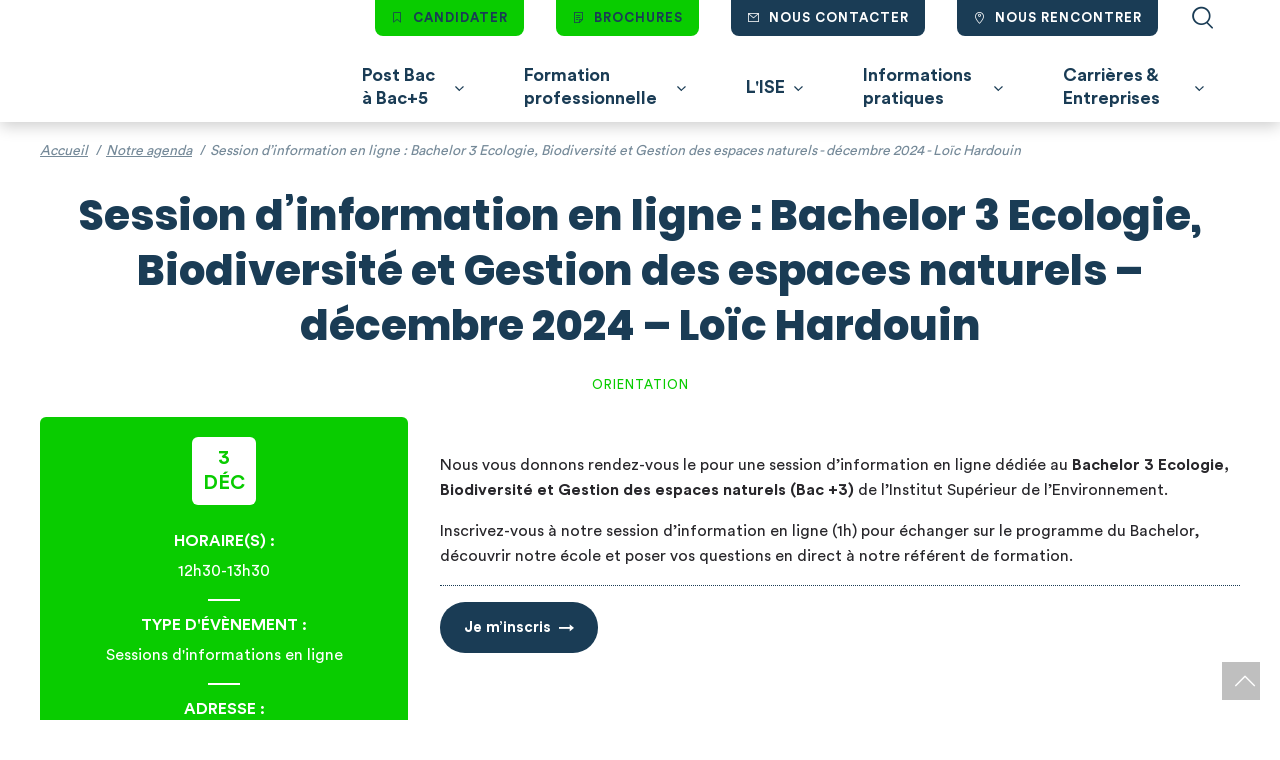

--- FILE ---
content_type: text/html; charset=UTF-8
request_url: https://institut-superieur-environnement.com/agenda/session-dinformation-en-ligne-bachelor-3-ecologie-biodiversite-et-gestion-des-espaces-naturels-fevrier-2024/
body_size: 71357
content:
<!doctype html>
<html class="no-js" lang="fr">
    <head>
    <meta charset="UTF-8">
<script type="text/javascript">
/* <![CDATA[ */
var gform;gform||(document.addEventListener("gform_main_scripts_loaded",function(){gform.scriptsLoaded=!0}),document.addEventListener("gform/theme/scripts_loaded",function(){gform.themeScriptsLoaded=!0}),window.addEventListener("DOMContentLoaded",function(){gform.domLoaded=!0}),gform={domLoaded:!1,scriptsLoaded:!1,themeScriptsLoaded:!1,isFormEditor:()=>"function"==typeof InitializeEditor,callIfLoaded:function(o){return!(!gform.domLoaded||!gform.scriptsLoaded||!gform.themeScriptsLoaded&&!gform.isFormEditor()||(gform.isFormEditor()&&console.warn("The use of gform.initializeOnLoaded() is deprecated in the form editor context and will be removed in Gravity Forms 3.1."),o(),0))},initializeOnLoaded:function(o){gform.callIfLoaded(o)||(document.addEventListener("gform_main_scripts_loaded",()=>{gform.scriptsLoaded=!0,gform.callIfLoaded(o)}),document.addEventListener("gform/theme/scripts_loaded",()=>{gform.themeScriptsLoaded=!0,gform.callIfLoaded(o)}),window.addEventListener("DOMContentLoaded",()=>{gform.domLoaded=!0,gform.callIfLoaded(o)}))},hooks:{action:{},filter:{}},addAction:function(o,r,e,t){gform.addHook("action",o,r,e,t)},addFilter:function(o,r,e,t){gform.addHook("filter",o,r,e,t)},doAction:function(o){gform.doHook("action",o,arguments)},applyFilters:function(o){return gform.doHook("filter",o,arguments)},removeAction:function(o,r){gform.removeHook("action",o,r)},removeFilter:function(o,r,e){gform.removeHook("filter",o,r,e)},addHook:function(o,r,e,t,n){null==gform.hooks[o][r]&&(gform.hooks[o][r]=[]);var d=gform.hooks[o][r];null==n&&(n=r+"_"+d.length),gform.hooks[o][r].push({tag:n,callable:e,priority:t=null==t?10:t})},doHook:function(r,o,e){var t;if(e=Array.prototype.slice.call(e,1),null!=gform.hooks[r][o]&&((o=gform.hooks[r][o]).sort(function(o,r){return o.priority-r.priority}),o.forEach(function(o){"function"!=typeof(t=o.callable)&&(t=window[t]),"action"==r?t.apply(null,e):e[0]=t.apply(null,e)})),"filter"==r)return e[0]},removeHook:function(o,r,t,n){var e;null!=gform.hooks[o][r]&&(e=(e=gform.hooks[o][r]).filter(function(o,r,e){return!!(null!=n&&n!=o.tag||null!=t&&t!=o.priority)}),gform.hooks[o][r]=e)}});
/* ]]> */
</script>

    <meta http-equiv="X-UA-Compatible" content="IE=edge">
    <meta name="viewport" content="width=device-width, initial-scale=1">
    <link rel="profile" href="https://gmpg.org/xfn/11">

    <!-- Kameleoon -->
    <script type="text/javascript">
      // Duration in milliseconds to wait while the Kameleoon application file is loaded
      var kameleoonLoadingTimeout = 1000;
      window.kameleoonQueue = window.kameleoonQueue || [];
      window.kameleoonStartLoadTime = new Date().getTime();
      if (! document.getElementById("kameleoonLoadingStyleSheet") && !
              window.kameleoonDisplayPageTimeOut)
      {
        var kameleoonS = document.getElementsByTagName("script")[0];
        var kameleoonCc = "* { visibility: hidden !important; background-image: none !important; }";
        var kameleoonStn = document.createElement("style");
        kameleoonStn.type = "text/css";
        kameleoonStn.id = "kameleoonLoadingStyleSheet";
        if (kameleoonStn.styleSheet)
        {
          kameleoonStn.styleSheet.cssText = kameleoonCc;
        }
        else
        {
          kameleoonStn.appendChild(document.createTextNode(kameleoonCc));
        }
        kameleoonS.parentNode.insertBefore(kameleoonStn, kameleoonS);
        window.kameleoonDisplayPage = function(fromEngine)
        {
          if (!fromEngine)
          {
            window.kameleoonTimeout = true;
          }
          if (kameleoonStn.parentNode)
          {
            kameleoonStn.parentNode.removeChild(kameleoonStn);
          }
        };
        window.kameleoonDisplayPageTimeOut = window.setTimeout(window.kameleoonDisplayPage, kameleoonLoadingTimeout);
      }
    </script>
    <script type="text/javascript" src="//r3wfzlg55f.kameleoon.eu/kameleoon.js"
            async="true"></script>
    <!-- End Kameleoon -->

    <!-- Google Tag Manager -->
    <script>
      (function(w,d,s,l,i){w[l]=w[l]||[];w[l].push({'gtm.start':new Date().getTime(),event:'gtm.js'});var f=d.getElementsByTagName(s)[0],j=d.createElement(s),dl=l!='dataLayer'?'&l='+l:'';j.async=true;j.src='https://www.googletagmanager.com/gtm.js?id='+i+dl;f.parentNode.insertBefore(j,f);})(window,document,'script','dataLayer','GTM-KWSWHX4');
    </script>
    <!-- End Google Tag Manager -->

    <meta name='robots' content='index, follow, max-image-preview:large, max-snippet:-1, max-video-preview:-1' />
<!-- hash 0 -->

	<!-- This site is optimized with the Yoast SEO plugin v26.7 - https://yoast.com/wordpress/plugins/seo/ -->
	<title>Session d’information en ligne : Bachelor 3 Ecologie, Biodiversité et Gestion des espaces naturels - décembre 2024 - Loïc Hardouin - Institut Supérieur de l&#039;Environnement - ISE</title>
	<meta name="description" content="Nous vous donnons rendez-vous pour une session d&#039;information en ligne dédiée au Bachelor 3 Ecologie, Biodiversité et Gestion des espaces naturels (Bac +3) de l&#039;Institut Supérieur de l&#039;Environnement." />
	<link rel="canonical" href="https://institut-superieur-environnement.com/agenda/session-dinformation-en-ligne-bachelor-3-ecologie-biodiversite-et-gestion-des-espaces-naturels-fevrier-2024/" />
	<meta property="og:locale" content="fr_FR" />
	<meta property="og:type" content="article" />
	<meta property="og:title" content="Session d’information en ligne : Bachelor 3 Ecologie, Biodiversité et Gestion des espaces naturels - décembre 2024 - Loïc Hardouin - Institut Supérieur de l&#039;Environnement - ISE" />
	<meta property="og:description" content="Nous vous donnons rendez-vous pour une session d&#039;information en ligne dédiée au Bachelor 3 Ecologie, Biodiversité et Gestion des espaces naturels (Bac +3) de l&#039;Institut Supérieur de l&#039;Environnement." />
	<meta property="og:url" content="https://institut-superieur-environnement.com/agenda/session-dinformation-en-ligne-bachelor-3-ecologie-biodiversite-et-gestion-des-espaces-naturels-fevrier-2024/" />
	<meta property="og:site_name" content="Institut Supérieur de l&#039;Environnement - ISE" />
	<meta property="article:modified_time" content="2024-10-08T14:42:02+00:00" />
	<meta property="og:image" content="https://institut-superieur-environnement.com/content/uploads/2022/12/LOGO-ISE-WEB-ecriture-blanche.png" />
	<meta property="og:image:width" content="2941" />
	<meta property="og:image:height" content="890" />
	<meta property="og:image:type" content="image/png" />
	<meta name="twitter:card" content="summary_large_image" />
	<script type="application/ld+json" class="yoast-schema-graph">{"@context":"https://schema.org","@graph":[{"@type":"WebPage","@id":"https://institut-superieur-environnement.com/agenda/session-dinformation-en-ligne-bachelor-3-ecologie-biodiversite-et-gestion-des-espaces-naturels-fevrier-2024/","url":"https://institut-superieur-environnement.com/agenda/session-dinformation-en-ligne-bachelor-3-ecologie-biodiversite-et-gestion-des-espaces-naturels-fevrier-2024/","name":"Session d’information en ligne : Bachelor 3 Ecologie, Biodiversité et Gestion des espaces naturels - décembre 2024 - Loïc Hardouin - Institut Supérieur de l&#039;Environnement - ISE","isPartOf":{"@id":"https://institut-superieur-environnement.com/#website"},"datePublished":"2024-01-03T15:48:35+00:00","dateModified":"2024-10-08T14:42:02+00:00","description":"Nous vous donnons rendez-vous pour une session d'information en ligne dédiée au Bachelor 3 Ecologie, Biodiversité et Gestion des espaces naturels (Bac +3) de l'Institut Supérieur de l'Environnement.","breadcrumb":{"@id":"https://institut-superieur-environnement.com/agenda/session-dinformation-en-ligne-bachelor-3-ecologie-biodiversite-et-gestion-des-espaces-naturels-fevrier-2024/#breadcrumb"},"inLanguage":"fr-FR","potentialAction":[{"@type":"ReadAction","target":["https://institut-superieur-environnement.com/agenda/session-dinformation-en-ligne-bachelor-3-ecologie-biodiversite-et-gestion-des-espaces-naturels-fevrier-2024/"]}]},{"@type":"BreadcrumbList","@id":"https://institut-superieur-environnement.com/agenda/session-dinformation-en-ligne-bachelor-3-ecologie-biodiversite-et-gestion-des-espaces-naturels-fevrier-2024/#breadcrumb","itemListElement":[{"@type":"ListItem","position":1,"name":"Accueil","item":"https://institut-superieur-environnement.com/"},{"@type":"ListItem","position":2,"name":"Agenda","item":"https://institut-superieur-environnement.com/agenda/"},{"@type":"ListItem","position":3,"name":"Session d’information en ligne : Bachelor 3 Ecologie, Biodiversité et Gestion des espaces naturels &#8211; décembre 2024 &#8211; Loïc Hardouin"}]},{"@type":"WebSite","@id":"https://institut-superieur-environnement.com/#website","url":"https://institut-superieur-environnement.com/","name":"Institut Supérieur de l&#039;Environnement - ISE","description":"L’Ecole des Nouveaux Métiers de la Transition Écologique","publisher":{"@id":"https://institut-superieur-environnement.com/#organization"},"potentialAction":[{"@type":"SearchAction","target":{"@type":"EntryPoint","urlTemplate":"https://institut-superieur-environnement.com/?s={search_term_string}"},"query-input":{"@type":"PropertyValueSpecification","valueRequired":true,"valueName":"search_term_string"}}],"inLanguage":"fr-FR"},{"@type":"Organization","@id":"https://institut-superieur-environnement.com/#organization","name":"Institut Supérieur de l'Environnement","url":"https://institut-superieur-environnement.com/","logo":{"@type":"ImageObject","inLanguage":"fr-FR","@id":"https://institut-superieur-environnement.com/#/schema/logo/image/","url":"https://institut-superieur-environnement.com/content/uploads/2022/03/LOGO-ISE.jpg","contentUrl":"https://institut-superieur-environnement.com/content/uploads/2022/03/LOGO-ISE.jpg","width":300,"height":91,"caption":"Institut Supérieur de l'Environnement"},"image":{"@id":"https://institut-superieur-environnement.com/#/schema/logo/image/"}},{"@type":"Event","@id":"https://institut-superieur-environnement.com/agenda/session-dinformation-en-ligne-bachelor-3-ecologie-biodiversite-et-gestion-des-espaces-naturels-fevrier-2024/#event","name":"Session d’information en ligne : Bachelor 3 Ecologie, Biodiversité et Gestion des espaces naturels - décembre 2024 - Loïc Hardouin - Institut Supérieur de l&#039;Environnement - ISE","eventStatus":"https://schema.org/EventScheduled","organizer":{"@id":"https://institut-superieur-environnement.com/#organization"},"description":"Nous vous donnons rendez-vous pour une session d'information en ligne dédiée au Bachelor 3 Ecologie, Biodiversité et Gestion des espaces naturels (Bac +3) de l'Institut Supérieur de l'Environnement.","eventAttendanceMode":"https://schema.org/OnlineEventAttendanceMode","location":{"@type":"VirtualLocation","url":"https://attendee.gotowebinar.com/register/7673201821648974938"},"startDate":"2024-12-03","endDate":"2024-12-03"}]}</script>
	<!-- / Yoast SEO plugin. -->


<link rel='dns-prefetch' href='//www.google.com' />
<style id='wp-img-auto-sizes-contain-inline-css' type='text/css'>
img:is([sizes=auto i],[sizes^="auto," i]){contain-intrinsic-size:3000px 1500px}
/*# sourceURL=wp-img-auto-sizes-contain-inline-css */
</style>
<link rel='stylesheet' id='gform_basic-css' href='https://institut-superieur-environnement.com/content/plugins/gravityforms/assets/css/dist/basic.min.css?ver=2.9.25' type='text/css'  onload="this.media='all'" />
<link rel='stylesheet' id='gform_theme_components-css' href='https://institut-superieur-environnement.com/content/plugins/gravityforms/assets/css/dist/theme-components.min.css?ver=2.9.25' type='text/css'  onload="this.media='all'" />
<link rel='stylesheet' id='gform_theme-css' href='https://institut-superieur-environnement.com/content/plugins/gravityforms/assets/css/dist/theme.min.css?ver=2.9.25' type='text/css'  onload="this.media='all'" />
<style id='wp-block-library-inline-css' type='text/css'>
:root{--wp-block-synced-color:#7a00df;--wp-block-synced-color--rgb:122,0,223;--wp-bound-block-color:var(--wp-block-synced-color);--wp-editor-canvas-background:#ddd;--wp-admin-theme-color:#007cba;--wp-admin-theme-color--rgb:0,124,186;--wp-admin-theme-color-darker-10:#006ba1;--wp-admin-theme-color-darker-10--rgb:0,107,160.5;--wp-admin-theme-color-darker-20:#005a87;--wp-admin-theme-color-darker-20--rgb:0,90,135;--wp-admin-border-width-focus:2px}@media (min-resolution:192dpi){:root{--wp-admin-border-width-focus:1.5px}}.wp-element-button{cursor:pointer}:root .has-very-light-gray-background-color{background-color:#eee}:root .has-very-dark-gray-background-color{background-color:#313131}:root .has-very-light-gray-color{color:#eee}:root .has-very-dark-gray-color{color:#313131}:root .has-vivid-green-cyan-to-vivid-cyan-blue-gradient-background{background:linear-gradient(135deg,#00d084,#0693e3)}:root .has-purple-crush-gradient-background{background:linear-gradient(135deg,#34e2e4,#4721fb 50%,#ab1dfe)}:root .has-hazy-dawn-gradient-background{background:linear-gradient(135deg,#faaca8,#dad0ec)}:root .has-subdued-olive-gradient-background{background:linear-gradient(135deg,#fafae1,#67a671)}:root .has-atomic-cream-gradient-background{background:linear-gradient(135deg,#fdd79a,#004a59)}:root .has-nightshade-gradient-background{background:linear-gradient(135deg,#330968,#31cdcf)}:root .has-midnight-gradient-background{background:linear-gradient(135deg,#020381,#2874fc)}:root{--wp--preset--font-size--normal:16px;--wp--preset--font-size--huge:42px}.has-regular-font-size{font-size:1em}.has-larger-font-size{font-size:2.625em}.has-normal-font-size{font-size:var(--wp--preset--font-size--normal)}.has-huge-font-size{font-size:var(--wp--preset--font-size--huge)}.has-text-align-center{text-align:center}.has-text-align-left{text-align:left}.has-text-align-right{text-align:right}.has-fit-text{white-space:nowrap!important}#end-resizable-editor-section{display:none}.aligncenter{clear:both}.items-justified-left{justify-content:flex-start}.items-justified-center{justify-content:center}.items-justified-right{justify-content:flex-end}.items-justified-space-between{justify-content:space-between}.screen-reader-text{border:0;clip-path:inset(50%);height:1px;margin:-1px;overflow:hidden;padding:0;position:absolute;width:1px;word-wrap:normal!important}.screen-reader-text:focus{background-color:#ddd;clip-path:none;color:#444;display:block;font-size:1em;height:auto;left:5px;line-height:normal;padding:15px 23px 14px;text-decoration:none;top:5px;width:auto;z-index:100000}html :where(.has-border-color){border-style:solid}html :where([style*=border-top-color]){border-top-style:solid}html :where([style*=border-right-color]){border-right-style:solid}html :where([style*=border-bottom-color]){border-bottom-style:solid}html :where([style*=border-left-color]){border-left-style:solid}html :where([style*=border-width]){border-style:solid}html :where([style*=border-top-width]){border-top-style:solid}html :where([style*=border-right-width]){border-right-style:solid}html :where([style*=border-bottom-width]){border-bottom-style:solid}html :where([style*=border-left-width]){border-left-style:solid}html :where(img[class*=wp-image-]){height:auto;max-width:100%}:where(figure){margin:0 0 1em}html :where(.is-position-sticky){--wp-admin--admin-bar--position-offset:var(--wp-admin--admin-bar--height,0px)}@media screen and (max-width:600px){html :where(.is-position-sticky){--wp-admin--admin-bar--position-offset:0px}}

/*# sourceURL=wp-block-library-inline-css */
</style><style id='global-styles-inline-css' type='text/css'>
:root{--wp--preset--aspect-ratio--square: 1;--wp--preset--aspect-ratio--4-3: 4/3;--wp--preset--aspect-ratio--3-4: 3/4;--wp--preset--aspect-ratio--3-2: 3/2;--wp--preset--aspect-ratio--2-3: 2/3;--wp--preset--aspect-ratio--16-9: 16/9;--wp--preset--aspect-ratio--9-16: 9/16;--wp--preset--color--black: #5C6CBE;--wp--preset--color--cyan-bluish-gray: #abb8c3;--wp--preset--color--white: #fff;--wp--preset--color--pale-pink: #f78da7;--wp--preset--color--vivid-red: #cf2e2e;--wp--preset--color--luminous-vivid-orange: #ff6900;--wp--preset--color--luminous-vivid-amber: #fcb900;--wp--preset--color--light-green-cyan: #7bdcb5;--wp--preset--color--vivid-green-cyan: #00d084;--wp--preset--color--pale-cyan-blue: #8ed1fc;--wp--preset--color--vivid-cyan-blue: #0693e3;--wp--preset--color--vivid-purple: #9b51e0;--wp--preset--color--bluegreen: #00F;--wp--preset--color--blue: #131313;--wp--preset--gradient--vivid-cyan-blue-to-vivid-purple: linear-gradient(135deg,rgb(6,147,227) 0%,rgb(155,81,224) 100%);--wp--preset--gradient--light-green-cyan-to-vivid-green-cyan: linear-gradient(135deg,rgb(122,220,180) 0%,rgb(0,208,130) 100%);--wp--preset--gradient--luminous-vivid-amber-to-luminous-vivid-orange: linear-gradient(135deg,rgb(252,185,0) 0%,rgb(255,105,0) 100%);--wp--preset--gradient--luminous-vivid-orange-to-vivid-red: linear-gradient(135deg,rgb(255,105,0) 0%,rgb(207,46,46) 100%);--wp--preset--gradient--very-light-gray-to-cyan-bluish-gray: linear-gradient(135deg,rgb(238,238,238) 0%,rgb(169,184,195) 100%);--wp--preset--gradient--cool-to-warm-spectrum: linear-gradient(135deg,rgb(74,234,220) 0%,rgb(151,120,209) 20%,rgb(207,42,186) 40%,rgb(238,44,130) 60%,rgb(251,105,98) 80%,rgb(254,248,76) 100%);--wp--preset--gradient--blush-light-purple: linear-gradient(135deg,rgb(255,206,236) 0%,rgb(152,150,240) 100%);--wp--preset--gradient--blush-bordeaux: linear-gradient(135deg,rgb(254,205,165) 0%,rgb(254,45,45) 50%,rgb(107,0,62) 100%);--wp--preset--gradient--luminous-dusk: linear-gradient(135deg,rgb(255,203,112) 0%,rgb(199,81,192) 50%,rgb(65,88,208) 100%);--wp--preset--gradient--pale-ocean: linear-gradient(135deg,rgb(255,245,203) 0%,rgb(182,227,212) 50%,rgb(51,167,181) 100%);--wp--preset--gradient--electric-grass: linear-gradient(135deg,rgb(202,248,128) 0%,rgb(113,206,126) 100%);--wp--preset--gradient--midnight: linear-gradient(135deg,rgb(2,3,129) 0%,rgb(40,116,252) 100%);--wp--preset--font-size--small: 13px;--wp--preset--font-size--medium: 20px;--wp--preset--font-size--large: 36px;--wp--preset--font-size--x-large: 42px;--wp--preset--spacing--20: 0.44rem;--wp--preset--spacing--30: 0.67rem;--wp--preset--spacing--40: 1rem;--wp--preset--spacing--50: 1.5rem;--wp--preset--spacing--60: 2.25rem;--wp--preset--spacing--70: 3.38rem;--wp--preset--spacing--80: 5.06rem;--wp--preset--shadow--natural: 6px 6px 9px rgba(0, 0, 0, 0.2);--wp--preset--shadow--deep: 12px 12px 50px rgba(0, 0, 0, 0.4);--wp--preset--shadow--sharp: 6px 6px 0px rgba(0, 0, 0, 0.2);--wp--preset--shadow--outlined: 6px 6px 0px -3px rgb(255, 255, 255), 6px 6px rgb(0, 0, 0);--wp--preset--shadow--crisp: 6px 6px 0px rgb(0, 0, 0);}:where(.is-layout-flex){gap: 0.5em;}:where(.is-layout-grid){gap: 0.5em;}body .is-layout-flex{display: flex;}.is-layout-flex{flex-wrap: wrap;align-items: center;}.is-layout-flex > :is(*, div){margin: 0;}body .is-layout-grid{display: grid;}.is-layout-grid > :is(*, div){margin: 0;}:where(.wp-block-columns.is-layout-flex){gap: 2em;}:where(.wp-block-columns.is-layout-grid){gap: 2em;}:where(.wp-block-post-template.is-layout-flex){gap: 1.25em;}:where(.wp-block-post-template.is-layout-grid){gap: 1.25em;}.has-black-color{color: var(--wp--preset--color--black) !important;}.has-cyan-bluish-gray-color{color: var(--wp--preset--color--cyan-bluish-gray) !important;}.has-white-color{color: var(--wp--preset--color--white) !important;}.has-pale-pink-color{color: var(--wp--preset--color--pale-pink) !important;}.has-vivid-red-color{color: var(--wp--preset--color--vivid-red) !important;}.has-luminous-vivid-orange-color{color: var(--wp--preset--color--luminous-vivid-orange) !important;}.has-luminous-vivid-amber-color{color: var(--wp--preset--color--luminous-vivid-amber) !important;}.has-light-green-cyan-color{color: var(--wp--preset--color--light-green-cyan) !important;}.has-vivid-green-cyan-color{color: var(--wp--preset--color--vivid-green-cyan) !important;}.has-pale-cyan-blue-color{color: var(--wp--preset--color--pale-cyan-blue) !important;}.has-vivid-cyan-blue-color{color: var(--wp--preset--color--vivid-cyan-blue) !important;}.has-vivid-purple-color{color: var(--wp--preset--color--vivid-purple) !important;}.has-black-background-color{background-color: var(--wp--preset--color--black) !important;}.has-cyan-bluish-gray-background-color{background-color: var(--wp--preset--color--cyan-bluish-gray) !important;}.has-white-background-color{background-color: var(--wp--preset--color--white) !important;}.has-pale-pink-background-color{background-color: var(--wp--preset--color--pale-pink) !important;}.has-vivid-red-background-color{background-color: var(--wp--preset--color--vivid-red) !important;}.has-luminous-vivid-orange-background-color{background-color: var(--wp--preset--color--luminous-vivid-orange) !important;}.has-luminous-vivid-amber-background-color{background-color: var(--wp--preset--color--luminous-vivid-amber) !important;}.has-light-green-cyan-background-color{background-color: var(--wp--preset--color--light-green-cyan) !important;}.has-vivid-green-cyan-background-color{background-color: var(--wp--preset--color--vivid-green-cyan) !important;}.has-pale-cyan-blue-background-color{background-color: var(--wp--preset--color--pale-cyan-blue) !important;}.has-vivid-cyan-blue-background-color{background-color: var(--wp--preset--color--vivid-cyan-blue) !important;}.has-vivid-purple-background-color{background-color: var(--wp--preset--color--vivid-purple) !important;}.has-black-border-color{border-color: var(--wp--preset--color--black) !important;}.has-cyan-bluish-gray-border-color{border-color: var(--wp--preset--color--cyan-bluish-gray) !important;}.has-white-border-color{border-color: var(--wp--preset--color--white) !important;}.has-pale-pink-border-color{border-color: var(--wp--preset--color--pale-pink) !important;}.has-vivid-red-border-color{border-color: var(--wp--preset--color--vivid-red) !important;}.has-luminous-vivid-orange-border-color{border-color: var(--wp--preset--color--luminous-vivid-orange) !important;}.has-luminous-vivid-amber-border-color{border-color: var(--wp--preset--color--luminous-vivid-amber) !important;}.has-light-green-cyan-border-color{border-color: var(--wp--preset--color--light-green-cyan) !important;}.has-vivid-green-cyan-border-color{border-color: var(--wp--preset--color--vivid-green-cyan) !important;}.has-pale-cyan-blue-border-color{border-color: var(--wp--preset--color--pale-cyan-blue) !important;}.has-vivid-cyan-blue-border-color{border-color: var(--wp--preset--color--vivid-cyan-blue) !important;}.has-vivid-purple-border-color{border-color: var(--wp--preset--color--vivid-purple) !important;}.has-vivid-cyan-blue-to-vivid-purple-gradient-background{background: var(--wp--preset--gradient--vivid-cyan-blue-to-vivid-purple) !important;}.has-light-green-cyan-to-vivid-green-cyan-gradient-background{background: var(--wp--preset--gradient--light-green-cyan-to-vivid-green-cyan) !important;}.has-luminous-vivid-amber-to-luminous-vivid-orange-gradient-background{background: var(--wp--preset--gradient--luminous-vivid-amber-to-luminous-vivid-orange) !important;}.has-luminous-vivid-orange-to-vivid-red-gradient-background{background: var(--wp--preset--gradient--luminous-vivid-orange-to-vivid-red) !important;}.has-very-light-gray-to-cyan-bluish-gray-gradient-background{background: var(--wp--preset--gradient--very-light-gray-to-cyan-bluish-gray) !important;}.has-cool-to-warm-spectrum-gradient-background{background: var(--wp--preset--gradient--cool-to-warm-spectrum) !important;}.has-blush-light-purple-gradient-background{background: var(--wp--preset--gradient--blush-light-purple) !important;}.has-blush-bordeaux-gradient-background{background: var(--wp--preset--gradient--blush-bordeaux) !important;}.has-luminous-dusk-gradient-background{background: var(--wp--preset--gradient--luminous-dusk) !important;}.has-pale-ocean-gradient-background{background: var(--wp--preset--gradient--pale-ocean) !important;}.has-electric-grass-gradient-background{background: var(--wp--preset--gradient--electric-grass) !important;}.has-midnight-gradient-background{background: var(--wp--preset--gradient--midnight) !important;}.has-small-font-size{font-size: var(--wp--preset--font-size--small) !important;}.has-medium-font-size{font-size: var(--wp--preset--font-size--medium) !important;}.has-large-font-size{font-size: var(--wp--preset--font-size--large) !important;}.has-x-large-font-size{font-size: var(--wp--preset--font-size--x-large) !important;}
/*# sourceURL=global-styles-inline-css */
</style>

<style id='classic-theme-styles-inline-css' type='text/css'>
/*! This file is auto-generated */
.wp-block-button__link{color:#fff;background-color:#32373c;border-radius:9999px;box-shadow:none;text-decoration:none;padding:calc(.667em + 2px) calc(1.333em + 2px);font-size:1.125em}.wp-block-file__button{background:#32373c;color:#fff;text-decoration:none}
/*# sourceURL=/wp-includes/css/classic-themes.min.css */
</style>
<link rel='stylesheet' id='theme_styles-css'  href='https://institut-superieur-environnement.com/dist/css/main.css?ver=6.9' type='text/css' media='all' />
<script type="text/javascript" src="https://institut-superieur-environnement.com/cms/wp-includes/js/jquery/jquery.min.js?ver=3.7.1" id="jquery-core-js"></script>
<script type="text/javascript" defer='defer' src="https://institut-superieur-environnement.com/content/plugins/gravityforms/js/jquery.json.min.js?ver=2.9.25" id="gform_json-js"></script>
<script type="text/javascript" id="gform_gravityforms-js-extra">
/* <![CDATA[ */
var gf_global = {"gf_currency_config":{"name":"Euro","symbol_left":"","symbol_right":"&#8364;","symbol_padding":" ","thousand_separator":".","decimal_separator":",","decimals":2,"code":"EUR"},"base_url":"https://institut-superieur-environnement.com/content/plugins/gravityforms","number_formats":[],"spinnerUrl":"https://institut-superieur-environnement.com/content/plugins/gravityforms/images/spinner.svg","version_hash":"4ebc248ea372bcd67aeae1f0ff3b5461","strings":{"newRowAdded":"Nouvelle ligne ajout\u00e9e.","rowRemoved":"Rang\u00e9e supprim\u00e9e","formSaved":"Le formulaire a \u00e9t\u00e9 enregistr\u00e9. Le contenu contient le lien pour retourner et terminer le formulaire."}};
var gform_i18n = {"datepicker":{"days":{"monday":"Lun","tuesday":"Mar","wednesday":"Mer","thursday":"Jeu","friday":"Ven","saturday":"Sam","sunday":"Dim"},"months":{"january":"Janvier","february":"F\u00e9vrier","march":"Mars","april":"Avril","may":"Mai","june":"Juin","july":"Juillet","august":"Ao\u00fbt","september":"Septembre","october":"Octobre","november":"Novembre","december":"D\u00e9cembre"},"firstDay":1,"iconText":"S\u00e9lectionner une date"}};
var gf_legacy_multi = {"1":""};
var gform_gravityforms = {"strings":{"invalid_file_extension":"Ce type de fichier n\u2019est pas autoris\u00e9. Seuls les formats suivants sont autoris\u00e9s\u00a0:","delete_file":"Supprimer ce fichier","in_progress":"en cours","file_exceeds_limit":"Le fichier d\u00e9passe la taille autoris\u00e9e.","illegal_extension":"Ce type de fichier n\u2019est pas autoris\u00e9.","max_reached":"Nombre de fichiers maximal atteint","unknown_error":"Une erreur s\u2019est produite lors de la sauvegarde du fichier sur le serveur","currently_uploading":"Veuillez attendre la fin du t\u00e9l\u00e9versement","cancel":"Annuler","cancel_upload":"Annuler ce t\u00e9l\u00e9versement","cancelled":"Annul\u00e9","error":"Erreur","message":"Message"},"vars":{"images_url":"https://institut-superieur-environnement.com/content/plugins/gravityforms/images"}};
//# sourceURL=gform_gravityforms-js-extra
/* ]]> */
</script>
<script type="text/javascript" defer='defer' src="https://institut-superieur-environnement.com/content/plugins/gravityforms/js/gravityforms.min.js?ver=2.9.25" id="gform_gravityforms-js"></script>
<script type="text/javascript" id="gform_conditional_logic-js-extra">
/* <![CDATA[ */
var gf_legacy = {"is_legacy":""};
//# sourceURL=gform_conditional_logic-js-extra
/* ]]> */
</script>
<script type="text/javascript" defer='defer' src="https://institut-superieur-environnement.com/content/plugins/gravityforms/js/conditional_logic.min.js?ver=2.9.25" id="gform_conditional_logic-js"></script>
<script type="text/javascript" defer='defer' src="https://www.google.com/recaptcha/api.js?hl=fr&amp;ver=6.9#038;render=explicit" id="gform_recaptcha-js"></script>
<script type="text/javascript" defer='defer' src="https://institut-superieur-environnement.com/content/plugins/gravityforms/assets/js/dist/utils.min.js?ver=48a3755090e76a154853db28fc254681" id="gform_gravityforms_utils-js"></script>
<script type="text/javascript">

/* <![CDATA[ */

var themosis = {

ajaxurl: "https:\/\/institut-superieur-environnement.com\/cms\/wp-admin\/admin-ajax.php",

};

/* ]]> */

</script>
<link rel="preload" href="https://institut-superieur-environnement.com/dist/fonts/Poppins/Poppins-ExtraBold.woff2" as="font" type="font/woff2" crossorigin />
<link rel="preload" href="https://institut-superieur-environnement.com/dist/fonts/CircularStd/CircularStd-Book.woff2" as="font" type="font/woff2" crossorigin />
<link rel="preload" href="https://institut-superieur-environnement.com/dist/fonts/CircularStd/CircularStd-Bold.woff2" as="font" type="font/woff2" crossorigin />
<link rel="preload" href="https://institut-superieur-environnement.com/dist/fonts/icon.woff?rand=" as="font" type="font/woff2" crossorigin />
<meta content="width=device-width,initial-scale=1" name="viewport"></meta>
<link href="/dist/favicons/favicon.ico" rel="icon" type="image/x-icon"></link>
<link href="/dist/favicons/favicon-16x16.png" rel="icon" sizes="16x16" type="image/png"></link>
<link href="/dist/favicons/favicon-32x32.png" rel="icon" sizes="32x32" type="image/png"></link>
<link href="/dist/favicons/favicon-48x48.png" rel="icon" sizes="48x48" type="image/png"></link>
<meta content="yes" name="mobile-web-app-capable"></meta>
<meta content="#333" name="theme-color"></meta>
<meta content="ISE" name="application-name"></meta>
<link href="/dist/favicons/apple-touch-icon-57x57.png" rel="apple-touch-icon" sizes="57x57"></link>
<link href="/dist/favicons/apple-touch-icon-60x60.png" rel="apple-touch-icon" sizes="60x60"></link>
<link href="/dist/favicons/apple-touch-icon-72x72.png" rel="apple-touch-icon" sizes="72x72"></link>
<link href="/dist/favicons/apple-touch-icon-76x76.png" rel="apple-touch-icon" sizes="76x76"></link>
<link href="/dist/favicons/apple-touch-icon-114x114.png" rel="apple-touch-icon" sizes="114x114"></link>
<link href="/dist/favicons/apple-touch-icon-120x120.png" rel="apple-touch-icon" sizes="120x120"></link>
<link href="/dist/favicons/apple-touch-icon-144x144.png" rel="apple-touch-icon" sizes="144x144"></link>
<link href="/dist/favicons/apple-touch-icon-152x152.png" rel="apple-touch-icon" sizes="152x152"></link>
<link href="/dist/favicons/apple-touch-icon-167x167.png" rel="apple-touch-icon" sizes="167x167"></link>
<link href="/dist/favicons/apple-touch-icon-180x180.png" rel="apple-touch-icon" sizes="180x180"></link>
<link href="/dist/favicons/apple-touch-icon-1024x1024.png" rel="apple-touch-icon" sizes="1024x1024"></link>
<meta content="yes" name="apple-mobile-web-app-capable"></meta>
<meta content="black-translucent" name="apple-mobile-web-app-status-bar-style"></meta>
<meta content="ISE" name="apple-mobile-web-app-title"></meta>
<link href="/dist/favicons/apple-touch-startup-image-640x1136.png" media="(device-width: 320px) and (device-height: 568px) and (-webkit-device-pixel-ratio: 2) and (orientation: portrait)" rel="apple-touch-startup-image"></link>
<link href="/dist/favicons/apple-touch-startup-image-1136x640.png" media="(device-width: 320px) and (device-height: 568px) and (-webkit-device-pixel-ratio: 2) and (orientation: landscape)" rel="apple-touch-startup-image"></link>
<link href="/dist/favicons/apple-touch-startup-image-750x1334.png" media="(device-width: 375px) and (device-height: 667px) and (-webkit-device-pixel-ratio: 2) and (orientation: portrait)" rel="apple-touch-startup-image"></link>
<link href="/dist/favicons/apple-touch-startup-image-1334x750.png" media="(device-width: 375px) and (device-height: 667px) and (-webkit-device-pixel-ratio: 2) and (orientation: landscape)" rel="apple-touch-startup-image"></link>
<link href="/dist/favicons/apple-touch-startup-image-1125x2436.png" media="(device-width: 375px) and (device-height: 812px) and (-webkit-device-pixel-ratio: 3) and (orientation: portrait)" rel="apple-touch-startup-image"></link>
<link href="/dist/favicons/apple-touch-startup-image-2436x1125.png" media="(device-width: 375px) and (device-height: 812px) and (-webkit-device-pixel-ratio: 3) and (orientation: landscape)" rel="apple-touch-startup-image"></link>
<link href="/dist/favicons/apple-touch-startup-image-1170x2532.png" media="(device-width: 390px) and (device-height: 844px) and (-webkit-device-pixel-ratio: 3) and (orientation: portrait)" rel="apple-touch-startup-image"></link>
<link href="/dist/favicons/apple-touch-startup-image-2532x1170.png" media="(device-width: 390px) and (device-height: 844px) and (-webkit-device-pixel-ratio: 3) and (orientation: landscape)" rel="apple-touch-startup-image"></link>
<link href="/dist/favicons/apple-touch-startup-image-1179x2556.png" media="(device-width: 393px) and (device-height: 852px) and (-webkit-device-pixel-ratio: 3) and (orientation: portrait)" rel="apple-touch-startup-image"></link>
<link href="/dist/favicons/apple-touch-startup-image-2556x1179.png" media="(device-width: 393px) and (device-height: 852px) and (-webkit-device-pixel-ratio: 3) and (orientation: landscape)" rel="apple-touch-startup-image"></link>
<link href="/dist/favicons/apple-touch-startup-image-828x1792.png" media="(device-width: 414px) and (device-height: 896px) and (-webkit-device-pixel-ratio: 2) and (orientation: portrait)" rel="apple-touch-startup-image"></link>
<link href="/dist/favicons/apple-touch-startup-image-1792x828.png" media="(device-width: 414px) and (device-height: 896px) and (-webkit-device-pixel-ratio: 2) and (orientation: landscape)" rel="apple-touch-startup-image"></link>
<link href="/dist/favicons/apple-touch-startup-image-1242x2688.png" media="(device-width: 414px) and (device-height: 896px) and (-webkit-device-pixel-ratio: 3) and (orientation: portrait)" rel="apple-touch-startup-image"></link>
<link href="/dist/favicons/apple-touch-startup-image-2688x1242.png" media="(device-width: 414px) and (device-height: 896px) and (-webkit-device-pixel-ratio: 3) and (orientation: landscape)" rel="apple-touch-startup-image"></link>
<link href="/dist/favicons/apple-touch-startup-image-1242x2208.png" media="(device-width: 414px) and (device-height: 736px) and (-webkit-device-pixel-ratio: 3) and (orientation: portrait)" rel="apple-touch-startup-image"></link>
<link href="/dist/favicons/apple-touch-startup-image-2208x1242.png" media="(device-width: 414px) and (device-height: 736px) and (-webkit-device-pixel-ratio: 3) and (orientation: landscape)" rel="apple-touch-startup-image"></link>
<link href="/dist/favicons/apple-touch-startup-image-1284x2778.png" media="(device-width: 428px) and (device-height: 926px) and (-webkit-device-pixel-ratio: 3) and (orientation: portrait)" rel="apple-touch-startup-image"></link>
<link href="/dist/favicons/apple-touch-startup-image-2778x1284.png" media="(device-width: 428px) and (device-height: 926px) and (-webkit-device-pixel-ratio: 3) and (orientation: landscape)" rel="apple-touch-startup-image"></link>
<link href="/dist/favicons/apple-touch-startup-image-1290x2796.png" media="(device-width: 430px) and (device-height: 932px) and (-webkit-device-pixel-ratio: 3) and (orientation: portrait)" rel="apple-touch-startup-image"></link>
<link href="/dist/favicons/apple-touch-startup-image-2796x1290.png" media="(device-width: 430px) and (device-height: 932px) and (-webkit-device-pixel-ratio: 3) and (orientation: landscape)" rel="apple-touch-startup-image"></link>
<link href="/dist/favicons/apple-touch-startup-image-1488x2266.png" media="(device-width: 744px) and (device-height: 1133px) and (-webkit-device-pixel-ratio: 2) and (orientation: portrait)" rel="apple-touch-startup-image"></link>
<link href="/dist/favicons/apple-touch-startup-image-2266x1488.png" media="(device-width: 744px) and (device-height: 1133px) and (-webkit-device-pixel-ratio: 2) and (orientation: landscape)" rel="apple-touch-startup-image"></link>
<link href="/dist/favicons/apple-touch-startup-image-1536x2048.png" media="(device-width: 768px) and (device-height: 1024px) and (-webkit-device-pixel-ratio: 2) and (orientation: portrait)" rel="apple-touch-startup-image"></link>
<link href="/dist/favicons/apple-touch-startup-image-2048x1536.png" media="(device-width: 768px) and (device-height: 1024px) and (-webkit-device-pixel-ratio: 2) and (orientation: landscape)" rel="apple-touch-startup-image"></link>
<link href="/dist/favicons/apple-touch-startup-image-1620x2160.png" media="(device-width: 810px) and (device-height: 1080px) and (-webkit-device-pixel-ratio: 2) and (orientation: portrait)" rel="apple-touch-startup-image"></link>
<link href="/dist/favicons/apple-touch-startup-image-2160x1620.png" media="(device-width: 810px) and (device-height: 1080px) and (-webkit-device-pixel-ratio: 2) and (orientation: landscape)" rel="apple-touch-startup-image"></link>
<link href="/dist/favicons/apple-touch-startup-image-1640x2160.png" media="(device-width: 820px) and (device-height: 1080px) and (-webkit-device-pixel-ratio: 2) and (orientation: portrait)" rel="apple-touch-startup-image"></link>
<link href="/dist/favicons/apple-touch-startup-image-2160x1640.png" media="(device-width: 820px) and (device-height: 1080px) and (-webkit-device-pixel-ratio: 2) and (orientation: landscape)" rel="apple-touch-startup-image"></link>
<link href="/dist/favicons/apple-touch-startup-image-1668x2388.png" media="(device-width: 834px) and (device-height: 1194px) and (-webkit-device-pixel-ratio: 2) and (orientation: portrait)" rel="apple-touch-startup-image"></link>
<link href="/dist/favicons/apple-touch-startup-image-2388x1668.png" media="(device-width: 834px) and (device-height: 1194px) and (-webkit-device-pixel-ratio: 2) and (orientation: landscape)" rel="apple-touch-startup-image"></link>
<link href="/dist/favicons/apple-touch-startup-image-1668x2224.png" media="(device-width: 834px) and (device-height: 1112px) and (-webkit-device-pixel-ratio: 2) and (orientation: portrait)" rel="apple-touch-startup-image"></link>
<link href="/dist/favicons/apple-touch-startup-image-2224x1668.png" media="(device-width: 834px) and (device-height: 1112px) and (-webkit-device-pixel-ratio: 2) and (orientation: landscape)" rel="apple-touch-startup-image"></link>
<link href="/dist/favicons/apple-touch-startup-image-2048x2732.png" media="(device-width: 1024px) and (device-height: 1366px) and (-webkit-device-pixel-ratio: 2) and (orientation: portrait)" rel="apple-touch-startup-image"></link>
<link href="/dist/favicons/apple-touch-startup-image-2732x2048.png" media="(device-width: 1024px) and (device-height: 1366px) and (-webkit-device-pixel-ratio: 2) and (orientation: landscape)" rel="apple-touch-startup-image"></link>
<meta content="#ddd" name="msapplication-TileColor"></meta>
<meta content="/dist/favicons/mstile-144x144.png" name="msapplication-TileImage"></meta>
<meta content="/dist/favicons/browserconfig.xml" name="msapplication-config"></meta><link href="https://trinitymedia.ai/" rel="preconnect" crossorigin="anonymous" />
<link href="https://vd.trinitymedia.ai/" rel="preconnect" crossorigin="anonymous" />
<link rel="icon" href="https://institut-superieur-environnement.com/content/uploads/2022/04/cropped-LOGO-ISE-WEB-PICTO-fondbleu-32x32.png" sizes="32x32" />
<link rel="icon" href="https://institut-superieur-environnement.com/content/uploads/2022/04/cropped-LOGO-ISE-WEB-PICTO-fondbleu-192x192.png" sizes="192x192" />
<link rel="apple-touch-icon" href="https://institut-superieur-environnement.com/content/uploads/2022/04/cropped-LOGO-ISE-WEB-PICTO-fondbleu-180x180.png" />
<meta name="msapplication-TileImage" content="https://institut-superieur-environnement.com/content/uploads/2022/04/cropped-LOGO-ISE-WEB-PICTO-fondbleu-270x270.png" />

                <script>
        var HERE = {"gaDatas":{"type":"single","cat1":"agenda","cat2":"session-dinformation-en-ligne-bachelor-3-ecologie-biodiversite-et-gestion-des-espaces-naturels-fevrier-2024"},"breadcrumb":"Accueil \/ Notre agenda \/ Session d\u2019information en ligne : Bachelor 3 Ecologie, Biodiversit\u00e9 et Gestion des espaces naturels - d\u00e9cembre 2024 - Lo\u00efc Hardouin"};
      </script>
      </head>

  <body class="wp-singular agenda-template-default single single-agenda postid-13965 wp-embed-responsive wp-theme-website">
    <!-- Google Tag Manager (noscript) -->
    <noscript>
      <iframe src="https://www.googletagmanager.com/ns.html?id=GTM-KWSWHX4" height="0" width="0" style="display:none;visibility:hidden"></iframe>
    </noscript>
    <!-- End Google Tag Manager (noscript) -->

      <div
  class="sticky header-wrapper top w-full top-0 z-20 md:hover:z-40"
>
  <header class="top text-gray-500  body-font w-full top-0 relative bg-white">
    <div class="w-full pl-5 lg:px-2.5 xl:px-1/20 flex justify-between items-center">
      <div class="logotype logotype--default ">
  <a href="https://institut-superieur-environnement.com" class="w-full h-full flex items-center">
    <div class="logo-wrapper">
      <svg id="logo-ise-complet" xmlns="http://www.w3.org/2000/svg" xmlns:xlink="http://www.w3.org/1999/xlink"
  viewBox="0 0 2798.68 837.09">
  <defs>
    <style>
      #logo-ise-complet .cls-1 {
        fill: #163b54;
      }

      #logo-ise-complet .cls-2,
      #logo-ise-complet .cls-5 {
        fill: none;
      }

      #logo-ise-complet .cls-2 {
        stroke: #163b54;
        stroke-miterlimit: 10;
        stroke-width: 7px;
      }

      #logo-ise-complet .cls-3 {
        fill: #76b94b;
      }

      #logo-ise-complet .cls-4 {
        fill: #01a2d4;
      }

      #logo-ise-complet .cls-6 {
        fill: url(#degrade_logo_complet);
      }

      #logo-ise-complet .cls-7 {
        fill: url(#degrade_logo_complet_2);
      }

      #logo-ise-complet .cls-8 {
        fill: url(#degrade_logo_complet_3);
      }

      #logo-ise-complet .cls-9 {
        fill: url(#degrade_logo_complet_4);
      }

      #logo-ise-complet .cls-10 {
        fill: url(#degrade_logo_complet_5);
      }

      #logo-ise-complet .cls-11 {
        fill: url(#degrade_logo_complet_6);
      }
    </style>
    <linearGradient id="degrade_logo_complet" x1="554.81" y1="437.16" x2="285.05" y2="79.84"
      gradientTransform="matrix(1, 0, 0, -1, 0, 836.12)" gradientUnits="userSpaceOnUse">
      <stop offset="0" stop-color="#46b2e5" />
      <stop offset="1" stop-color="#fff" />
    </linearGradient>
    <linearGradient id="degrade_logo_complet_2" x1="357.73" y1="262.78" x2="306.49" y2="574.17"
      gradientTransform="matrix(1, 0, 0, -1, 0, 836.12)" gradientUnits="userSpaceOnUse">
      <stop offset="0" stop-color="#09cc00" />
      <stop offset="1" stop-color="#01a2d4" />
    </linearGradient>
    <linearGradient id="degrade_logo_complet_3" x1="340.67" y1="259.98" x2="289.43" y2="571.37"
      xlink:href="#degrade_logo_complet_2" />
    <linearGradient id="degrade_logo_complet_4" x1="186.99" y1="365.79" x2="437.38" y2="536.89"
      gradientTransform="matrix(1, 0, 0, -1, 0, 836.12)" gradientUnits="userSpaceOnUse">
      <stop offset="0" stop-color="#46b2e5" />
      <stop offset="1" stop-color="#256b8e" />
    </linearGradient>
    <linearGradient id="degrade_logo_complet_5" x1="183.36" y1="238.13" x2="453.22" y2="477.39"
      gradientTransform="matrix(1, 0, 0, -1, 0, 836.12)" gradientUnits="userSpaceOnUse">
      <stop offset="0" stop-color="#46b2e5" />
      <stop offset="1" stop-color="#215e7e" />
    </linearGradient>
    <linearGradient id="degrade_logo_complet_6" x1="111.93" y1="381.62" x2="253.91" y2="686.87"
      gradientTransform="matrix(1, 0, 0, -1, 0, 836.12)" gradientUnits="userSpaceOnUse">
      <stop offset="0" stop-color="#76b94b" />
      <stop offset="1" stop-color="#fff" />
    </linearGradient>
  </defs>
  <path class="cls-1"
    d="M875.32,80.65q-6.69-6.39-6.68-17.32,0-10.32,6.68-17a23.45,23.45,0,0,1,32.8,0q6.69,6.69,6.69,17,0,11-6.69,17.32A24.3,24.3,0,0,1,875.32,80.65Zm29.77,79.87V490.36H877.75V160.52Z" />
  <path class="cls-1"
    d="M1025.05,470.93q-34.95-24.3-39.18-69.25h27.94q3,32.2,29.46,51t72,18.83q37.65,0,59.83-19.13t22.17-47.08q0-19.41-11.85-31.89A78.51,78.51,0,0,0,1156,354.28q-17.62-6.66-48-14.58-36.45-9.7-58.93-19.14a99.06,99.06,0,0,1-38.26-28.24Q995,273.51,995,241.9q0-23.07,14-42.82t38.88-31.29q24.9-11.52,56.49-11.54,51.63,0,83.52,25.82t34.31,71.39h-27.33Q1193,220.67,1169.33,200t-65.61-20.65q-35.25,0-58.31,18.22t-23.08,44.34q0,23.1,13.06,37.36a85.62,85.62,0,0,0,32.19,21.87q19.14,7.62,50.72,16.09,34.62,9.12,55.58,17.92a95.89,95.89,0,0,1,35.54,25.52Q1224,377.39,1224,405.32a80.58,80.58,0,0,1-14,46.17q-14,20.65-38.88,32.19t-55.88,11.54Q1060,495.22,1025.05,470.93Z" />
  <path class="cls-1"
    d="M1603,336.06H1318.17q1.2,44.37,19.43,74.72t48,45.56q29.76,15.18,65,15.18,48.57,0,81.39-24t41.31-65.3h28.55q-9.72,50.43-49.81,81.7T1450.6,495.2q-46.17,0-82.61-20.65t-57.1-59.22q-20.73-38.55-20.72-90.19t20.35-89.9q20.36-38.27,56.8-58.62t83.22-20.35q47.37,0,82.31,20.35T1586,230.68a150.46,150.46,0,0,1,18.22,72.59Q1604.24,325.14,1603,336.06Zm-41.61-96.58q-17.33-30.36-47.08-45.25A142.14,142.14,0,0,0,1450,179.35q-34.62,0-64.08,14.88t-48,45.25q-18.54,30.39-19.74,74.11h258.76q1.83-43.72-15.47-74.1Z" />
  <line class="cls-2" x1="727.95" y1="162.78" x2="727.95" y2="761.67" />
  <path class="cls-3"
    d="M1744.65,485.66q-11.88-12.8-11.86-32.65t11.78-31.95q11.76-12.09,30-12.1a37.17,37.17,0,0,1,20.56,5.7,35.33,35.33,0,0,1,13.12,14.71v-49.5h11.07v117h-11.07v-19a35.71,35.71,0,0,1-13.12,14.78,36.79,36.79,0,0,1-20.56,5.78Q1756.51,498.49,1744.65,485.66Zm54.16-6.4q9.39-9.72,9.41-25.54t-9.41-25.54a30.44,30.44,0,0,0-22.69-9.73,30.77,30.77,0,0,0-22.62,9.33q-9.33,9.35-9.33,25.28t9.41,25.93a29.91,29.91,0,0,0,22.62,10A30.35,30.35,0,0,0,1798.81,479.26Z" />
  <path class="cls-3"
    d="M1894.88,498.48q-18.5,0-30-12.34t-11.54-32.5q0-20.16,11.78-32.42T1895.64,409q18.75,0,29.81,11.55t11.08,28.62a55.42,55.42,0,0,1-.64,8.54h-71.16q.63,14.86,9,23.41t21.19,8.54q10,0,17-4.59a23.73,23.73,0,0,0,9.73-12h11.86a40.77,40.77,0,0,1-13.92,18.27Q1909.9,498.48,1894.88,498.48Zm30.21-49.5q0-14.24-8.62-22.7a29.31,29.31,0,0,0-21.35-8.46q-12.73,0-21.19,8.3T1864.68,449Z" />
  <path class="cls-3"
    d="M2015.07,409q18.2,0,30,12.1t11.75,32q0,19.86-11.86,32.65t-29.89,12.82a36.74,36.74,0,0,1-20.56-5.78A35.58,35.58,0,0,1,1981.39,478v59.78h-11.07V410.55h11.07v18.82a35.2,35.2,0,0,1,13.12-14.71A37.14,37.14,0,0,1,2015.07,409Zm-1.74,80a30,30,0,0,0,22.7-10q9.4-10,9.41-25.93t-9.33-25.23a30.94,30.94,0,0,0-22.7-9.33,30.24,30.24,0,0,0-22.69,9.73q-9.33,9.72-9.33,25.54t9.33,25.54a30.18,30.18,0,0,0,22.61,9.71Z" />
  <path class="cls-3"
    d="M2152.34,410.55h11.07v86.34h-11.07V482.82q-8.7,15.66-28.62,15.66-14.4,0-24-9.41t-9.65-27.13V410.55H2101v49.34q0,14.25,6.87,21.66t18.82,7.44q11.94,0,18.82-7.44t6.88-21.66Z" />
  <path class="cls-3"
    d="M2216.71,386.11a8,8,0,0,1-2.3,5.77,7.56,7.56,0,0,1-5.69,2.38,8.15,8.15,0,1,1-.57-16.29h.57a7.6,7.6,0,0,1,5.69,2.37A8,8,0,0,1,2216.71,386.11ZM2203,496.89V410.55H2214v86.34Z" />
  <path class="cls-3"
    d="M2251.17,434.43q0-10.74,8.86-18.11t22.61-7.36q13.77,0,21.43,7.2t8.46,19.85h-11.36a19,19,0,0,0-5.38-13.05q-5.07-5.13-14.08-5.14t-14.15,4.43a13.58,13.58,0,0,0-5.14,10.67q0,6.25,3.8,9.89a19.37,19.37,0,0,0,9.56,4.9q5.78,1.29,12.5,3c4.48,1.17,8.64,2.4,12.49,3.72a19.63,19.63,0,0,1,9.57,7.12q3.79,5.15,3.79,13.2,0,10.44-8.69,17.08t-22.86,6.65q-14.16,0-22.37-7.28t-9-19.77h11.39a18.23,18.23,0,0,0,5.69,13.13q5.37,5.07,14.79,5.06t14.63-4a12.53,12.53,0,0,0,5.22-10.36q0-6.33-3.8-10a20.29,20.29,0,0,0-9.57-5q-5.79-1.33-12.49-3.08t-12.49-3.64A19.17,19.17,0,0,1,2251.17,434.43Z" />
  <path class="cls-3" d="M2423.24,496.89V394.06H2412v-9.49h21.51V496.89Z" />
  <path class="cls-3"
    d="M2518.17,487.25q13.76,0,20.24-10.68T2544.9,439q-9,14.55-29.1,14.55a36.42,36.42,0,0,1-26-10.12q-10.68-10.11-10.67-27t9.8-27.28q9.81-10.37,28.47-10.36t27.67,14q9,14,9,44.36t-8.15,45q-8.15,14.63-28.23,14.63-15.18,0-24.27-7.91a32.24,32.24,0,0,1-11-19.93h10Q2496.46,487.25,2518.17,487.25Zm-28.82-71.19q0,12.66,7.11,20.24t20.09,7.59q13,0,19.61-7.35t6.64-20.16q0-12.81-7.12-20.48t-19.45-7.67q-12.33,0-19.61,7.59T2489.35,416.06Z" />
  <path class="cls-3"
    d="M2634.17,487.25q13.76,0,20.24-10.68t6.48-37.56q-9,14.55-29.1,14.55a36.37,36.37,0,0,1-26-10.12q-10.68-10.11-10.67-27t9.8-27.28q9.81-10.37,28.47-10.36t27.67,14q9,14,9,44.36t-8.15,45q-8.14,14.63-28.23,14.63-15.18,0-24.27-7.91a32.21,32.21,0,0,1-11-19.93h10Q2612.54,487.25,2634.17,487.25Zm-28.75-71.19q0,12.66,7.12,20.24t20.09,7.59q13,0,19.61-7.35t6.64-20.16q0-12.81-7.12-20.48t-19.45-7.67q-12.33,0-19.61,7.59T2605.42,416.06Z" />
  <path class="cls-3"
    d="M2718.81,386.27q10.13-7.5,25.47-7.51t24.43,8.3a27.38,27.38,0,0,1,9.09,21.11,26.32,26.32,0,0,1-5.3,16.13,26.79,26.79,0,0,1-14.15,9.81v.79a26.54,26.54,0,0,1,15.81,10.6q5.7,8.07,5.7,21a29.42,29.42,0,0,1-9.33,22q-9.33,9-25.86,9t-27-8.31q-10.44-8.28-12-23.16H2716a23.23,23.23,0,0,0,8.62,15.73q7.5,6.25,19.76,6.25t18.82-6.49q6.57-6.48,6.57-16.92,0-13.75-8.78-19.53t-26.33-5.77h-3.44V430h3.64q32.73-.17,32.73-20.72,0-9.63-6.17-15.34t-17.47-5.69q-11.31,0-18,4.82t-8.14,13.84h-10.6Q2708.68,393.8,2718.81,386.27Z" />
  <path class="cls-4" d="M873.17,655.15V587.26h14.56v55.17h28.7v12.72Z" />
  <path class="cls-4"
    d="M927.17,615.55l-5.6-4.58c3.26-1.73,7-6,7.84-9.67a4.31,4.31,0,0,1-1.94.31c-3.87,0-6.92-3-6.92-7.33a8.12,8.12,0,0,1,8-8c4.79,0,9.06,3.76,9.06,10.38C937.68,604.26,933.51,611.06,927.17,615.55Z" />
  <path class="cls-4" d="M958.65,655.15V587.26h48V600H973.06v14.25h32.87V627H973.06v15.47h33.59v12.72Z" />
  <path class="cls-4"
    d="M1024.92,621.25c0-21,15.78-35.11,36.24-35.11,14.86,0,23.51,8,28.3,16.59L1077,608.84a18.4,18.4,0,0,0-15.87-9.88c-12.42,0-21.38,9.47-21.38,22.29s9,22.3,21.38,22.3a18.38,18.38,0,0,0,15.88-9.88l12.42,6c-4.79,8.45-13.44,16.69-28.3,16.69C1040.7,656.37,1024.92,642.12,1024.92,621.25Z" />
  <path class="cls-4"
    d="M1105,621.25c0-20.46,15-35.11,35.53-35.11S1176,600.79,1176,621.25s-15,35.12-35.42,35.12S1105,641.71,1105,621.25Zm56.09,0c0-12.72-8-22.29-20.56-22.29s-20.66,9.57-20.66,22.29,8,22.3,20.66,22.3,20.61-9.67,20.61-22.3Z" />
  <path class="cls-4" d="M1195.74,655.15V587.26h14.55v55.17H1239v12.72Z" />
  <path class="cls-4" d="M1259,655.15V587.26h48V600h-33.59v14.25h32.87V627h-32.87v15.47H1307v12.72Z" />
  <path class="cls-4"
    d="M1364.82,655.15V587.26h26.77c21.27,0,36,13.53,36,33.89,0,20.56-14.76,34-35.93,34Zm48-34c0-11.91-7.32-21.17-21.17-21.17h-12.38v42.45h12.32c13.44,0,21.27-9.67,21.27-21.28Z" />
  <path class="cls-4" d="M1448.09,655.15V587.26h48V600H1462.5v14.25h32.88V627H1462.5v15.47h33.67v12.72Z" />
  <path class="cls-4"
    d="M1512.93,645.58l7.94-11.3a29.83,29.83,0,0,0,21.58,9.27c8,0,11.81-3.57,11.81-7.54,0-11.8-39.09-3.56-39.09-29.11,0-11.3,9.77-20.66,25.76-20.66,10.79,0,19.74,3.26,26.46,9.47l-8,10.79a29.18,29.18,0,0,0-19.75-7.44c-6.1,0-9.57,2.65-9.57,6.72,0,10.69,39,3.46,39,28.81,0,12.42-9,21.78-27.18,21.78C1528.71,656.37,1519.35,652,1512.93,645.58Z" />
  <path class="cls-4" d="M1672,655.15l-32.37-44.28v44.28h-14.5V587.26H1640l31.45,42.65V587.26h14.45v67.89Z" />
  <path class="cls-4"
    d="M1706.35,621.25c0-20.46,15-35.11,35.52-35.11s35.42,14.65,35.42,35.11-15,35.12-35.42,35.12S1706.35,641.71,1706.35,621.25Zm56.08,0c0-12.72-8-22.29-20.56-22.29s-20.7,9.57-20.7,22.29,8,22.3,20.66,22.3S1762.43,633.88,1762.43,621.25Z" />
  <path class="cls-4"
    d="M1797.66,628V587.26h14.66v40.31c0,9.46,5.49,16,16,16s15.88-6.52,15.88-16V587.26H1859V628c0,16.8-10,28.4-30.64,28.4S1797.66,644.77,1797.66,628Z" />
  <path class="cls-4" d="M1901.59,655.15l-26.16-67.89h16.39l18.83,52.11,18.83-52.11h16.39l-26.16,67.89Z" />
  <path class="cls-4" d="M1962.36,655.15V587.26h48V600h-33.59v14.25h32.88V627h-32.88v15.47h33.59v12.72Z" />
  <path class="cls-4"
    d="M2078.82,655.15l-4.28-11.5h-29.11l-4.28,11.5h-16.38l26.16-67.89h18.12l26.12,67.89ZM2060,601.71l-10.59,29.21h21.17Z" />
  <path class="cls-4"
    d="M2108.34,628V587.26H2123v40.31c0,9.46,5.5,16,16,16s15.88-6.52,15.88-16V587.26h14.76V628c0,16.8-10,28.4-30.64,28.4S2108.34,644.77,2108.34,628Z" />
  <path class="cls-4"
    d="M2237.52,655.15l-17-24.84-17.1,24.84h-17.2l24.63-34.81-23.11-33.08H2205l15.57,23.2,15.37-23.2h17.41l-23.11,33,24.63,34.91Z" />
  <path class="cls-4"
    d="M2366.8,655.15v-49l-19.14,49h-6.31l-19.13-49v49h-14.46V587.26H2328l16.49,42.44L2361,587.26h20.36v67.89Z" />
  <path class="cls-4"
    d="M2405,655.15V587.26h48V600h-33.59v14.25h32.88V627h-32.88v15.47H2453v12.72Zm24.73-74.1h-9.06l13.64-14.66h11.88Z" />
  <path class="cls-4" d="M2490.17,655.15V600h-19.85V587.26h54.15V600h-19.74v55.17Z" />
  <path class="cls-4" d="M2543.93,655.15V587.26h14.45v67.89Z" />
  <path class="cls-4" d="M2582,655.15V587.26h48.05V600h-33.59v14.25h32.87V627h-32.87v15.47h33.59v12.72Z" />
  <path class="cls-4"
    d="M2689.9,655.15l-13.33-24.09H2666v24.12h-14.45V587.26h31.76c14.15,0,22.9,9.26,22.9,21.88,0,11.91-7.63,18.43-15,20.16l15.37,25.85Zm1.43-46.11c0-5.6-4.38-9.06-10.08-9.06H2666V618.3h15.27c5.7,0,10.08-3.46,10.08-9.24Z" />
  <path class="cls-4"
    d="M2722.48,645.58l7.94-11.3a29.83,29.83,0,0,0,21.58,9.27c8,0,11.81-3.57,11.81-7.54,0-11.8-39.09-3.56-39.09-29.11,0-11.3,9.77-20.66,25.75-20.66,10.79,0,19.75,3.26,26.47,9.47l-8,10.79a29.23,29.23,0,0,0-19.77-7.44c-6.11,0-9.57,2.65-9.57,6.72,0,10.69,39,3.46,39,28.81,0,12.42-9,21.78-27.18,21.78C2738.26,656.37,2728.89,652,2722.48,645.58Z" />
  <path class="cls-4"
    d="M874,760V689.47h27.8c22.1,0,37.43,14.06,37.43,35.2,0,21.35-15.33,35.31-37.32,35.31Zm49.9-35.31c0-12.37-7.61-22-22-22H889v44.09H901.8c14,0,22.11-10,22.11-22.09Z" />
  <path class="cls-4" d="M960.48,760V689.47h49.9v13.21H975.49v14.8h34.15V730.7H975.49v16.06h34.89V760Z" />
  <path class="cls-4" d="M1069.79,760V689.47h15.12v57.29h29.81V760Z" />
  <path class="cls-4"
    d="M1184.17,760l-4.44-11.92H1149.5l-4.44,12h-17l27.11-70.54H1174L1201.17,760Zm-19.55-55.5-11,30.34h22Z" />
  <path class="cls-4" d="M1272.34,760v-57.3h-20.62V689.47H1308v13.21h-20.51V760Z" />
  <path class="cls-4"
    d="M1368,760l-13.84-25.06h-11V760h-15V689.47h33c14.69,0,23.78,9.62,23.78,22.73,0,12.36-7.93,19.13-15.54,20.93l16,26.85Zm1.48-47.89c0-5.81-4.55-9.41-10.47-9.41h-15.85v19H1359c5.91,0,10.46-3.56,10.46-9.62Z" />
  <path class="cls-4"
    d="M1455.43,760,1451,748.06h-30.23l-4.44,12h-17l27.17-70.51h18.81L1472.47,760Zm-19.55-55.5-11,30.34h22Z" />
  <path class="cls-4" d="M1538.17,760l-33.62-46v46h-15V689.47H1505l32.67,44.29V689.47h15V760Z" />
  <path class="cls-4"
    d="M1572.35,750.06l8.25-11.73A31,31,0,0,0,1603,748c8.35,0,12.26-3.7,12.26-7.83,0-12.26-40.59-3.7-40.59-30.23,0-11.73,10.15-21.46,26.74-21.46,11.21,0,20.51,3.38,27.49,9.83l-8.35,11.21a30.3,30.3,0,0,0-20.51-7.72c-6.35,0-9.94,2.75-9.94,7,0,11.1,40.49,3.59,40.49,29.91,0,12.9-9.3,22.63-28.23,22.63C1588.74,761.25,1579,756.7,1572.35,750.06Z" />
  <path class="cls-4" d="M1651.17,760V689.47h15V760Z" />
  <path class="cls-4" d="M1707,760v-57.3h-20.62V689.47h56.24v13.21h-20.48V760Z" />
  <path class="cls-4" d="M1762.85,760V689.47h15V760Z" />
  <path class="cls-4"
    d="M1799,724.78c0-21.25,15.54-36.48,36.89-36.48s36.79,15.23,36.79,36.48-15.54,36.47-36.79,36.47S1799,746.06,1799,724.78Zm58.25,0c0-13.22-8.35-23.16-21.36-23.16s-21.46,9.94-21.46,23.16,8.35,23.15,21.46,23.15S1857.25,737.88,1857.25,724.78Z" />
  <path class="cls-4" d="M1942.45,760l-33.61-46v46h-15V689.47h15.43l32.66,44.29V689.47h15V760Z" />
  <path class="cls-4"
    d="M2019.17,760V689.47h49.9v13.21h-34.9v14.8h34.15V730.7h-34.15v16.06h34.89V760Zm25.69-77h-9.41l14.16-15.22H2062Z" />
  <path class="cls-4"
    d="M2088,724.78c0-21.78,16.38-36.48,37.63-36.48,15.44,0,24.42,8.36,29.39,17.24l-12.9,6.34a19.1,19.1,0,0,0-16.49-10.26c-12.89,0-22.2,9.84-22.2,23.16s9.31,23.15,22.2,23.15a19.08,19.08,0,0,0,16.52-10.26l12.9,6.24c-5,8.77-14,17.34-29.39,17.34C2104.4,761.25,2088,746.45,2088,724.78Z" />
  <path class="cls-4"
    d="M2171.22,724.78c0-21.25,15.54-36.48,36.89-36.48s36.79,15.23,36.79,36.48-15.54,36.47-36.79,36.47S2171.22,746.06,2171.22,724.78Zm58.24,0c0-13.22-8.35-23.16-21.35-23.16s-21.46,9.94-21.46,23.16,8.35,23.15,21.46,23.15S2229.46,737.88,2229.46,724.78Z" />
  <path class="cls-4" d="M2265.41,760V689.47h15.12v57.29h29.81V760Z" />
  <path class="cls-4"
    d="M2324.82,724.78c0-21.25,15.54-36.48,36.9-36.48s36.78,15.23,36.78,36.48-15.54,36.47-36.78,36.47S2324.82,746.06,2324.82,724.78Zm58.25,0c0-13.22-8.35-23.16-21.35-23.16s-21.46,9.94-21.46,23.16,8.35,23.15,21.46,23.15S2383.07,737.88,2383.07,724.78Z" />
  <path class="cls-4"
    d="M2416.27,724.78c0-22.31,16.91-36.48,37.63-36.48,14.59,0,23.78,7.4,29.07,15.76l-12.37,6.76a20.26,20.26,0,0,0-16.7-9.2c-12.9,0-22.2,9.84-22.2,23.16s9.3,23.15,22.2,23.15a23.44,23.44,0,0,0,14.9-5.39v-8.48h-18.63V721h33.62v27.09a39,39,0,0,1-29.92,13.22C2433.17,761.25,2416.27,747,2416.27,724.78Z" />
  <path class="cls-4" d="M2506.33,760V689.47h15V760Z" />
  <path class="cls-4"
    d="M2542.49,724.78c0-21.25,15.54-36.48,36.89-36.48s36.79,15.23,36.79,36.48a36.88,36.88,0,0,1-9.2,24.94l5.18,6-10.46,8.56-5.71-6.55a40.28,40.28,0,0,1-16.6,3.49C2558,761.25,2542.49,746.06,2542.49,724.78Zm44.18,22-7.71-9.09,10.46-8.56,7.72,9.09a25.25,25.25,0,0,0,3.59-13.42c0-13.22-8.35-23.16-21.35-23.16s-21.46,9.94-21.46,23.16,8.35,23.15,21.46,23.15a22.91,22.91,0,0,0,7.29-1.19Z" />
  <path class="cls-4"
    d="M2637.31,731.75V689.47h15.22v41.86c0,9.83,5.71,16.6,16.6,16.6s16.49-6.77,16.49-16.6V689.47H2701v42.28c0,17.45-10.36,29.5-31.82,29.5S2637.31,749.2,2637.31,731.75Z" />
  <path class="cls-4" d="M2725.48,760V689.47h49.89v13.21h-34.88v14.8h34.14V730.7h-34.14v16.06h34.88V760Z" />
  <path class="cls-5" d="M336.42,502.48c-.69,2-1.54,3.81-2.28,5.74C334.89,506.35,335.65,504.45,336.42,502.48Z" />
  <path class="cls-5" d="M352.07,461.42c-.75,1.86-1.47,3.73-2.18,5.6C350.59,465.2,351.31,463.34,352.07,461.42Z" />
  <path class="cls-6"
    d="M287,760.18c31.76,1.77,63.8-1.47,94.08-10.82,78.27-22.79,152.37-73.78,188.26-148.9,35.71-77,45.77-167.64-14.59-235.3-.69-.9-1.5-1.7-2.21-2.58-41.36-23.79-74.61-26.45-101.75-15.9-55.59,15-84,73.5-99.74,113.35,5.1-12.72,11.27-25.1,20.74-35.44a61.78,61.78,0,0,1,10.94-8c35.18-20.88,86.44-4.89,104.12,32.77,18.64,42.33,1.91,93.71-12.14,135.29-30.21,77.2-94.2,139.23-170.83,169.41Zm103.2-356.72c-.28.46-.58.89-.86,1.35C389.59,404.35,389.89,403.92,390.17,403.46ZM396.94,393c-.15.23-.32.44-.48.67C396.62,393.41,396.79,393.2,396.94,393Z" />
  <path class="cls-7"
    d="M336.42,502.48c0-.06.05-.12.08-.19,4.94-10.9,8.82-23.13,13.39-35.27-1.39,3.62-2.67,7.07-3.85,10.24C342.59,486.54,339.42,494.87,336.42,502.48Z" />
  <path class="cls-8" d="M334.17,508.22c-2.33,5.8-4.55,11.15-6.7,16.07C329.85,519.06,332.06,513.68,334.17,508.22Z" />
  <path class="cls-9"
    d="M266.46,528.89c41-50.8,47.85-137.72,96.68-177.36C452.25,279.2,553.56,364,553.56,364c-53-65.36-158.25-88.79-226.88-34.94-34.08,25.65-54.08,64.81-69.19,104.55-17,45.22-26.28,98.36-89.28,90.74-18.35-2.34-34.57-12.41-46.06-26.41-12.35-15-19.24-34.59-17.22-54.13a265.49,265.49,0,0,1,11.64-69.46c-.53,1.72-1.19,3.27-1.7,5-25.87,89.29-16.82,146.86.42,184.8C157.22,599.46,233.84,569.31,266.46,528.89Z" />
  <path class="cls-10"
    d="M363.17,351.53c-48.86,39.64-55.71,126.53-96.71,177.36-32.62,40.42-109.24,70.57-151.17,35.26,16.22,35.68,39.68,54,48.24,64.86,29.35,3.87,55.81-.77,79-11.8,37.26-17.72,66-51.81,84.91-92.92,2.15-4.92,4.37-10.27,6.7-16.07.74-1.93,1.59-3.79,2.28-5.74,3-7.61,6.17-15.94,9.62-25.22,1.18-3.17,2.47-6.62,3.85-10.24.71-1.87,1.43-3.74,2.18-5.6,15.7-39.85,44.15-98.36,99.75-113.36,27.14-10.55,60.39-7.88,101.74,15.9C553.56,364,452.25,279.2,363.17,351.53Z" />
  <path class="cls-11"
    d="M282.17,167.24c-45,2.76-90,12.5-129.86,33.67-124.45,64.3-192.9,252.62-100,368.34l.14.15c26.6,31.42,64.56,52.09,104.63,58.71,3.06.58,6.06,1,9.06,1.36-8.42-10.66-31.24-28.55-47.42-63.06C101,528.5,91.2,470.52,117.48,379.81c45.16-155.88,175.59-197.46,217.37-206.94C207.26,179.46,98.47,246.6,64.17,381c-.23.9-.49,1.77-.72,2.68C89.59,241.23,211.57,168,345.45,170.28l1.5.05h.61C318.67,164.88,284.57,167.06,282.17,167.24Z" />
</svg>    </div>
    <div class="logo-mobile-wrapper py-1">
      <svg id="logo-ise-light" xmlns="http://www.w3.org/2000/svg" xmlns:xlink="http://www.w3.org/1999/xlink"
  viewBox="0 0 1980.14 752.77">
  <defs>
    <style>
      #logo-ise-light .cls-1 {
        fill: none;
      }

      #logo-ise-light .cls-2 {
        fill: url(#degrade_logo_light);
      }

      #logo-ise-light .cls-3 {
        fill: url(#degrade_logo_light_2);
      }

      #logo-ise-light .cls-4 {
        fill: url(#degrade_logo_light_3);
      }

      #logo-ise-light .cls-5 {
        fill: url(#degrade_logo_light_4);
      }

      #logo-ise-light .cls-6 {
        fill: url(#degrade_logo_light_5);
      }

      #logo-ise-light .cls-7 {
        fill: url(#degrade_logo_light_6);
      }

      #logo-ise-light .cls-8 {
        fill: #163b54;
      }
    </style>
    <linearGradient id="degrade_logo_light" x1="674.37" y1="432.63" x2="345.41" y2="-3.09"
      gradientTransform="matrix(1, 0, 0, -1, 0, 728.39)" gradientUnits="userSpaceOnUse">
      <stop offset="0" stop-color="#46b2e5" />
      <stop offset="1" stop-color="#fff" />
    </linearGradient>
    <linearGradient id="degrade_logo_light_2" x1="434.04" y1="219.98" x2="371.55" y2="599.7"
      gradientTransform="matrix(1, 0, 0, -1, 0, 728.39)" gradientUnits="userSpaceOnUse">
      <stop offset="0" stop-color="#09cc00" />
      <stop offset="1" stop-color="#01a2d4" />
    </linearGradient>
    <linearGradient id="degrade_logo_light_3" x1="413.19" y1="216.55" x2="350.71" y2="596.27"
      xlink:href="#degrade_logo_light_2" />
    <linearGradient id="degrade_logo_light_4" x1="225.83" y1="345.6" x2="531.16" y2="554.25"
      gradientTransform="matrix(1, 0, 0, -1, 0, 728.39)" gradientUnits="userSpaceOnUse">
      <stop offset="0" stop-color="#46b2e5" />
      <stop offset="1" stop-color="#215e7e" />
    </linearGradient>
    <linearGradient id="degrade_logo_light_5" x1="221.41" y1="189.92" x2="550.49" y2="481.68"
      xlink:href="#degrade_logo_light_4" />
    <linearGradient id="degrade_logo_light_6" x1="134.25" y1="364.92" x2="307.39" y2="737.16"
      gradientTransform="matrix(1, 0, 0, -1, 0, 728.39)" gradientUnits="userSpaceOnUse">
      <stop offset="0" stop-color="#76b94b" />
      <stop offset="1" stop-color="#fff" />
    </linearGradient>
  </defs>
  <path class="cls-1" d="M408.06,422c-.85,2.38-1.89,4.65-2.79,7C406.19,426.71,407.11,424.39,408.06,422Z" />
  <path class="cls-1" d="M427.14,371.92c-.91,2.27-1.8,4.54-2.66,6.83C425.33,376.53,426.22,374.26,427.14,371.92Z" />
  <path class="cls-2"
    d="M347.75,736.24c38.73,2.16,77.81-1.79,114.73-13.19,95.44-27.8,185.81-90,229.57-181.57,43.55-93.92,55.81-204.44-17.79-287-.85-1.09-1.83-2.06-2.7-3.14-50.43-29-91-32.26-124.08-19.39C479.69,250.34,445,321.63,425.86,370.19c6.21-15.51,13.74-30.6,25.29-43.21a75.7,75.7,0,0,1,13.33-9.79c42.9-25.46,105.42-6,127,40,22.74,51.63,2.34,114.27-14.8,165C539.84,616.4,461.82,692,368.37,728.84Zm142.9-459.72Zm-17,24.72c-.34.57-.71,1.09-1,1.65.29-.56.65-1.09,1-1.65Zm8.26-12.79c-.19.28-.4.54-.59.82a7.7,7.7,0,0,1,.54-.82Z" />
  <path class="cls-3"
    d="M408.06,422l.09-.23c6-13.3,10.76-28.21,16.33-43-1.69,4.42-3.26,8.61-4.7,12.48C415.58,402.55,411.71,412.71,408.06,422Z" />
  <path class="cls-4" d="M405.25,429q-4.26,10.62-8.16,19.6C400.05,442.19,402.73,435.64,405.25,429Z" />
  <path class="cls-5"
    d="M322.74,454.19c50-61.95,58.35-167.95,117.9-216.28,108.67-88.21,232.2,15.17,232.2,15.17-64.58-79.71-193-108.28-276.67-42.61-41.55,31.28-65.94,79-84.36,127.49-20.76,55.15-32.06,120-108.88,110.65-22.37-2.85-42.15-15.13-56.16-32.2-15.06-18.33-23.46-42.18-21-66A324.43,324.43,0,0,1,140,265.7c-.65,2.11-1.45,4-2.07,6.14-31.55,108.89-20.51,179.08.51,225.35C189.54,540.25,283,503.48,322.74,454.19Z" />
  <path class="cls-6"
    d="M440.64,237.92c-59.55,48.33-67.9,154.33-117.9,216.28-39.78,49.28-133.2,86-184.34,43,19.78,43.51,48.39,65.86,58.83,79.09,35.78,4.73,68-.94,96.33-14.39,45.43-21.6,80.5-63.17,103.55-113.3q3.92-9,8.16-19.6c.9-2.35,1.94-4.62,2.79-7,3.65-9.28,7.52-19.44,11.72-30.76,1.44-3.87,3-8.06,4.7-12.48.86-2.29,1.75-4.56,2.66-6.83C446.28,323.33,481,252,548.78,233.7c33.09-12.86,73.63-9.6,124.06,19.4C672.84,253.09,549.31,149.71,440.64,237.92Z" />
  <path class="cls-7"
    d="M341.86,13.19C287,16.55,232.12,28.43,183.51,54.25,31.75,132.66-51.75,362.3,61.53,503.41l.17.19c32.43,38.3,78.72,63.51,127.55,71.59,3.74.71,7.4,1.19,11.06,1.67-10.27-13-38.1-34.82-57.83-76.9C120.81,453.73,108.92,383,141,272.41,196,82.33,355.09,31.62,406,20.06,250.52,28.06,117.86,110,76,273.82c-.28,1.1-.6,2.17-.87,3.28C107,103.42,255.77,14.1,419,16.91l1.83.05h.75C386.41,10.31,344.83,13,341.86,13.19Z" />
  <path class="cls-8"
    d="M1117.76,152.29q-7.83-7.46-7.81-20.24,0-12.06,7.81-19.88a27.44,27.44,0,0,1,38.34,0q7.8,7.83,7.81,19.88,0,12.78-7.81,20.24A28.35,28.35,0,0,1,1117.76,152.29Zm34.78,93.36V631.19h-32V245.65Z" />
  <path class="cls-8"
    d="M1292.76,608.43q-40.86-28.36-45.8-80.92h32.66q3.56,37.63,34.43,59.62t84.13,22q44,0,69.93-22.37t25.92-55q0-22.72-13.85-37.27a92,92,0,0,0-34.43-22.38q-20.61-7.77-56.09-17-42.6-11.34-68.87-22.38a115.61,115.61,0,0,1-44.72-33q-18.46-22-18.45-58.92,0-27,16.32-50t45.44-36.62q29.1-13.5,66-13.48,60.34,0,97.63,30.16t40.1,83.42h-31.94Q1489,316,1461.35,291.81t-76.67-24.14q-41.19,0-68.17,21.3t-27,51.83q0,27,15.27,43.67A100.13,100.13,0,0,0,1342.4,410q22.35,8.88,59.28,18.83,40.47,10.62,65,20.94a111.87,111.87,0,0,1,41.57,29.79q17,19.55,17,52.19a94.06,94.06,0,0,1-16.33,54q-16.32,24.15-45.43,37.63t-65.32,13.48Q1333.55,636.83,1292.76,608.43Z" />
  <path class="cls-8"
    d="M1968.25,450.83h-333q1.41,51.84,22.72,87.32t56.08,53.24q34.79,17.76,76,17.76,56.81,0,95.14-28t48.28-76.33h33.37q-11.37,58.94-58.22,95.49t-118.57,36.56q-54,0-96.55-24.14t-66.73-69.21q-24.15-45.09-24.14-105.43T1626.41,333q23.76-44.7,66.38-68.51t97.26-23.77q55.38,0,96.2,23.77t62.13,63.19a175.71,175.71,0,0,1,21.3,84.85Q1969.7,438.06,1968.25,450.83Zm-48.6-112.89q-20.25-35.49-55-52.9t-75.25-17.39q-40.47,0-74.91,17.39t-56.08,52.9q-21.69,35.52-23.07,86.61h302.41Q1939.88,373.46,1919.65,337.94Z" />
  <rect class="cls-8" x="907.68" y="14.37" width="8.86" height="726.28" />
</svg>    </div>
  </a>
</div>
      <nav class="flex flex-col self-center text-base items-end flex-wrap">
        <div class="flex">
          <div class="cta-container"><ul id="menu-cta-header" class=" hidden lg:flex space-x-8"><li class="cta-item depth-0 relative  flex-1 lg:flex-auto"><span data-obf-link="68747470733a2f2f696e7374697475742d7375706572696575722d656e7669726f6e6e656d656e742e636f6d2f766f7472652d63616e64696461747572652d656e2d6c69676e652f" class=" menu-item menu-item-type-post_type menu-item-object-page font-bold uppercase rounded-t-none rounded-b-lg min-h-0 py-2.5 px-4 btn-tertiary after:hidden w-full h-full  with-before_icon-menu-postuler  text-xs-mobile ">Candidater</span></li>
<li class="cta-item depth-0 relative  flex-1 lg:flex-auto"><span data-obf-link="236f70656e2d666f726d2d6d6f64616c" class=" menu-item menu-item-type-custom menu-item-object-custom font-bold uppercase rounded-t-none rounded-b-lg min-h-0 py-2.5 px-4 btn-tertiary after:hidden w-full h-full  with-before_icon-menu-brochures  text-xs-mobile ">Brochures</span></li>
<li class="cta-item depth-0 relative  flex-1 lg:flex-auto"><span data-obf-link="68747470733a2f2f696e7374697475742d7375706572696575722d656e7669726f6e6e656d656e742e636f6d2f636f6e746163742f" class=" menu-item menu-item-type-post_type menu-item-object-page font-bold uppercase rounded-t-none rounded-b-lg min-h-0 py-2.5 px-4 btn-primary after:hidden w-full h-full  with-before_icon-menu-contact  text-xs-mobile ">Nous contacter</span></li>
<li class="cta-item depth-0 relative  flex-1 lg:flex-auto current_page_parent active"><span data-obf-link="68747470733a2f2f696e7374697475742d7375706572696575722d656e7669726f6e6e656d656e742e636f6d2f6167656e64612f" class=" menu-item menu-item-type-post_type menu-item-object-page font-bold uppercase rounded-t-none rounded-b-lg min-h-0 py-2.5 px-4 btn-primary after:hidden w-full h-full  with-before_icon-menu-rencontrer  text-xs-mobile ">Nous rencontrer</span></li>
</ul></div>

          <ul class="flex tools">
                          <li class="lg:hidden">
                <a
                  href="tel:01 30 68 09 10"
                  class="mobile-header-phone w-header-mobile h-header-mobile with-before_icon-menu-phone inherit-font-size text-xl"
                  data-trk-tel="01 30 68 09 10"
                >
                  <span class="hidden">Tél. 01 30 68 09 10</span>
                </a>
              </li>
            
                          <li class="flex search-wrapper">
                <div class="h-full relative ml-0 lg:ml-8 flex search-btn-enabled">
                  <span class="btn-no-style-primary w-header-mobile h-header-mobile with-after_icon-search search-show" data-ga-category="Header" data-ga-action="Recherche" data-ga-label="Clic bouton">
                    <span class="hidden">Recherche</span>
                  </span>

                  <span class="btn btn-no-style btn-no-style-hover no-style w-header-mobile h-header-mobile with-after_icon-close hidden search-hide bg-tertiary">
                    <span class="hidden">Fermer</span>
                  </span>
                </div>

                <div id="search_form_wrapper"
  class="search_form_wrapper absolute hidden flex flex-col items-center justify-center z-100  group-hover:flex shadow right-0 top-100 w-screen bg-tertiary shadow-xs overflow-hidden">
  <div class="w-full relative">
    <form action="#" class="w-full md:w-8/12 p-4 md:py-10  md:px-8 mx-auto" id="search_form">
      <label for="search_value" class="flex items-center m-0">
        <input type="text" name="search_value" id="search_value" placeholder="Que cherchez-vous ?" value=""
          class="flex-grow placeholder-primary outline-none text-current sm:leading-10 bg-transparent text-primary">
      </label>
          </form>
    <div class="search-btn-enabled absolute right-0 top-0 p-10 hidden lg:flex h-full">
      <span class="btn-no-style-dark with-before_icon-close after:hidden hidden search-hide text-dark cursor-pointer">
        <span class="hidden">Fermer</span>
      </span>
    </div>
  </div>
    <div id="search_form_results" class="w-full overflow-auto">
    <div class="message hidden p-8 pt-0"><p class="text-center text-themegray-800"></p></div>
    <div class="bg-white">
      <div class="results_wrapper container mx-auto hidden pt-4 md:pt-8 pb-12"></div>
    </div>
  </div>
  </div>              </li>
            
            <li class="text-dark flex lg:hidden">
              <button
                class="mobile-menu-toggle-right-to-left mobile-menu-open w-header-mobile h-header-mobile
                inline-flex items-center justify-center p-2"
                data-ga-category="Header"
                data-ga-action="Mobile"
                data-ga-label="Burger"
                type="button"
              >
                <!-- Heroicon name: menu -->
                <svg class="h-6 w-6" xmlns="http://www.w3.org/2000/svg" fill="white" viewBox="0 0 24 24" >
                  <rect x="0.52" y="1.1" width="22.96" height="1.8"/><rect x="0.52" y="11.1" width="22.96" height="1.8"/><rect x="0.52" y="21.1" width="22.96" height="1.8"/>
                </svg>
              </button>
            </li>
          </ul>
        </div>

        <div class="header-menu-container flex-grow mt-4 hidden lg:flex"><ul id="menu-menu-principal-desktop" class="h-full  md:ml-auto flex text-base justify-around"><li class="group lvl-0 has-children depth-0 flex"><a href="#" class=" items-center inline-flex text-xl-mobile text-dark cursor-pointer font-bold transition duration-200 px-2 py-3 ml-10 with-before_icon-chevron_bas has-icon">Post Bac à Bac+5</a><div class='flex items-center header-menu-sub-container absolute z-10 group-hover:block hidden bg-primary shadow-xs px-8 py-10 right-0 top-100 w-screen overflow-hidden' >
            <div class='flex container  mx-auto'>
                <div class='w-full'>
<ul class='columns-3 gap-y-2 gap-x-2'>
	<li class="lvl-1 depth-1 break-inside-avoid "><a href="https://institut-superieur-environnement.com/nos-formations/btsa-environnement/" class=" flex px-4 items-start hover:translate-x-1 transform transition-all ease-in-out duration-150 text-base leading-6 font-bold text-white text-lg">BTSA Bac+2</a><div class='flex items-center mb-2 z-20 relative pb-4' >
            <div class='flex '>
                <div class='w-full'>
	<ul class='columns-1 gap-y-2 gap-x-2'>
		<li class="lvl-2 depth-2 flex"><a href="https://institut-superieur-environnement.com/nos-formations/btsa-environnement/btsa-gestion-et-protection-de-la-nature/" class=" flex px-4 items-start hover:translate-x-1 transform transition-all ease-in-out duration-150 text-base leading-5 font-medium text-white my-2">BTSA Gestion et Protection de la Nature</a></li>
</ul></div></div></div></li>
	<li class="lvl-1 depth-1 break-inside-avoid "><a href="https://institut-superieur-environnement.com/nos-formations/bachelor-environnement/" class=" flex px-4 items-start hover:translate-x-1 transform transition-all ease-in-out duration-150 text-base leading-6 font-bold text-white text-lg">Bachelor Bac+3</a><div class='flex items-center mb-2 z-20 relative pb-4' >
            <div class='flex '>
                <div class='w-full'>
	<ul class='columns-1 gap-y-2 gap-x-2'>
		<li class="lvl-2 depth-2 flex"><a href="https://institut-superieur-environnement.com/nos-formations/bachelor-environnement/bachelor-3-ecologie-biodiversite-et-gestion-des-espaces-naturels/" class=" flex px-4 items-start hover:translate-x-1 transform transition-all ease-in-out duration-150 text-base leading-5 font-medium text-white my-2">Bachelor 3 Ecologie, Biodiversité et Gestion des espaces naturels</a></li>
		<li class="lvl-2 depth-2 flex"><a href="https://institut-superieur-environnement.com/nos-formations/bachelor-environnement/bachelor-3-qhse/" class=" flex px-4 items-start hover:translate-x-1 transform transition-all ease-in-out duration-150 text-base leading-5 font-medium text-white my-2">Bachelor 3 QHSE</a></li>
</ul></div></div></div></li>
	<li class="lvl-1 depth-1 break-inside-avoid "><a href="https://institut-superieur-environnement.com/nos-formations/mastere-environnement/" class=" flex px-4 items-start hover:translate-x-1 transform transition-all ease-in-out duration-150 text-base leading-6 font-bold text-white text-lg">Mastère Bac+5</a><div class='flex items-center mb-2 z-20 relative pb-4' >
            <div class='flex '>
                <div class='w-full'>
	<ul class='columns-1 gap-y-2 gap-x-2'>
		<li class="lvl-2 depth-2 flex"><a href="https://institut-superieur-environnement.com/nos-formations/mastere-environnement/mastere-en-management-ingenierie-et-droit-environnement/" class=" flex px-4 items-start hover:translate-x-1 transform transition-all ease-in-out duration-150 text-base leading-5 font-medium text-white my-2">Mastère en Management, Ingénierie et Droit de l’Environnement</a></li>
		<li class="lvl-2 depth-2 flex"><a href="https://institut-superieur-environnement.com/nos-formations/mastere-environnement/mastere-qhse/" class=" flex px-4 items-start hover:translate-x-1 transform transition-all ease-in-out duration-150 text-base leading-5 font-medium text-white my-2">Mastère QHSE</a></li>
		<li class="lvl-2 depth-2 flex"><a href="https://institut-superieur-environnement.com/nos-formations/mastere-environnement/mastere-2-biodiversite-et-genie-ecologique/" class=" flex px-4 items-start hover:translate-x-1 transform transition-all ease-in-out duration-150 text-base leading-5 font-medium text-white my-2">Mastère 2 Biodiversité et Génie Ecologique</a></li>
		<li class="lvl-2 depth-2 flex"><a href="https://institut-superieur-environnement.com/nos-formations/mastere-environnement/mastere-2-transition-ecologique-et-rse/" class=" flex px-4 items-start hover:translate-x-1 transform transition-all ease-in-out duration-150 text-base leading-5 font-medium text-white my-2">Mastère 2 Transition Ecologique et RSE</a></li>
		<li class="lvl-2 depth-2 flex"><a href="https://institut-superieur-environnement.com/nos-formations/mastere-environnement/mastere-2-batiment-durable-performance-energetique/" class=" flex px-4 items-start hover:translate-x-1 transform transition-all ease-in-out duration-150 text-base leading-5 font-medium text-white my-2">Mastère 2 Bâtiment Durable et Performance Energétique</a></li>
</ul></div></div></div></li>
	<li class="btn-formations-online btn-filled lvl-1 depth-1 break-inside-avoid "><a href="https://institut-superieur-environnement.com/nos-formations/" class=" flex px-4 items-start hover:translate-x-1 transform transition-all ease-in-out duration-150 text-base leading-6 font-bold text-white text-lg mb-5">Toutes nos formations</a></li>
</ul></div></div></div></li>
<li class="group lvl-0 has-children depth-0 flex"><a href="#" class=" items-center inline-flex text-xl-mobile text-dark cursor-pointer font-bold transition duration-200 px-2 py-3 ml-10 with-before_icon-chevron_bas has-icon">Formation professionnelle</a><div class='flex items-center header-menu-sub-container absolute z-10 group-hover:block hidden bg-primary shadow-xs px-8 py-10 right-0 top-100 w-screen overflow-hidden' >
            <div class='flex container  mx-auto'>
                <div class='w-full'>
<ul class='columns-3 gap-y-2 gap-x-2'>
	<li class="lvl-1 depth-1 break-inside-avoid "><a href="https://institut-superieur-environnement.com/formation-continue-en-environnement/" class=" flex px-4 items-start hover:translate-x-1 transform transition-all ease-in-out duration-150 text-base leading-6 font-bold text-white text-lg">Formation professionnelle</a><div class='flex items-center mb-2 z-20 relative pb-4' >
            <div class='flex '>
                <div class='w-full'>
	<ul class='columns-1 gap-y-2 gap-x-2'>
		<li class="lvl-2 depth-2 flex"><a href="https://institut-superieur-environnement.com/nos-formations/formations-a-distance/" class=" flex px-4 items-start hover:translate-x-1 transform transition-all ease-in-out duration-150 text-base leading-5 font-medium text-white my-2">Formations Thématiques et Sectorielles</a></li>
		<li class="lvl-2 depth-2 flex"><a href="https://institut-superieur-environnement.com/nos-formations/executive-education/executive-mastere-en-management-ingenierie-et-droit-de-lenvironnement-100-online-blended/" class=" flex px-4 items-start hover:translate-x-1 transform transition-all ease-in-out duration-150 text-base leading-5 font-medium text-white my-2">Mastère à distance &#8211; 100% online ou Blended</a></li>
</ul></div></div></div></li>
	<li class="lvl-1 depth-1 break-inside-avoid "><a href="https://institut-superieur-environnement.com/validation-des-acquis-de-lexperience-v-a-e/" class=" flex px-4 items-start hover:translate-x-1 transform transition-all ease-in-out duration-150 text-base leading-6 font-bold text-white text-lg mb-5">Validation des Acquis de l’Expérience (V.A.E)</a></li>
	<li class="btn-formations-online btn-filled lvl-1 depth-1 break-inside-avoid "><a href="https://institut-superieur-environnement.com/formation-continue-en-environnement/" class=" flex px-4 items-start hover:translate-x-1 transform transition-all ease-in-out duration-150 text-base leading-6 font-bold text-white text-lg mb-5">Toutes nos formations professionnelles</a></li>
</ul></div></div></div></li>
<li class="group lvl-0 has-children depth-0 flex"><a href="#" class=" items-center inline-flex text-xl-mobile text-dark cursor-pointer font-bold transition duration-200 px-2 py-3 ml-10 with-before_icon-chevron_bas has-icon">L'ISE</a><div class='flex items-center header-menu-sub-container absolute z-10 group-hover:block hidden bg-primary shadow-xs px-8 py-10 right-0 top-100 w-screen overflow-hidden' >
            <div class='flex container  mx-auto'>
                <div class='w-full'>
<ul class='columns-4 gap-y-2 gap-x-2'>
	<li class="lvl-1 depth-1 break-inside-avoid "><a href="https://institut-superieur-environnement.com/qui-sommes-nous/" class=" flex px-4 items-start hover:translate-x-1 transform transition-all ease-in-out duration-150 text-base leading-6 font-bold text-white text-lg mb-5">Qui sommes-nous ?</a></li>
	<li class="lvl-1 depth-1 break-inside-avoid "><a href="https://institut-superieur-environnement.com/raison-detre/" class=" flex px-4 items-start hover:translate-x-1 transform transition-all ease-in-out duration-150 text-base leading-6 font-bold text-white text-lg mb-5">Notre raison d'être</a></li>
	<li class="lvl-1 depth-1 break-inside-avoid "><a href="https://institut-superieur-environnement.com/qui-sommes-nous/nos-certifications/" class=" flex px-4 items-start hover:translate-x-1 transform transition-all ease-in-out duration-150 text-base leading-6 font-bold text-white text-lg mb-5">Nos certifications</a></li>
	<li class="lvl-1 depth-1 break-inside-avoid "><a href="#" class=" flex px-4 items-start hover:translate-x-1 transform transition-all ease-in-out duration-150 text-base leading-6 font-bold text-white text-lg">Rejoindre l'ISE</a><div class='flex items-center mb-2 z-20 relative pb-4' >
            <div class='flex '>
                <div class='w-full'>
	<ul class='columns-1 gap-y-2 gap-x-2'>
		<li class="lvl-2 depth-2 flex"><a href="https://institut-superieur-environnement.com/travailler-a-lise/" class=" flex px-4 items-start hover:translate-x-1 transform transition-all ease-in-out duration-150 text-base leading-5 font-medium text-white my-2">Travailler à l’ISE</a></li>
		<li class="lvl-2 depth-2 flex"><a href="https://institut-superieur-environnement.com/devenir-intervenant-a-lise/" class=" flex px-4 items-start hover:translate-x-1 transform transition-all ease-in-out duration-150 text-base leading-5 font-medium text-white my-2">Devenir intervenant à l'ISE</a></li>
</ul></div></div></div></li>
	<li class="lvl-1 depth-1 break-inside-avoid row-span-3"><a href="https://institut-superieur-environnement.com/qui-sommes-nous/nos-campus/" class=" flex px-4 items-start hover:translate-x-1 transform transition-all ease-in-out duration-150 text-base leading-6 font-bold text-white text-lg">Nos campus</a><div class='flex items-center mb-2 z-20 relative pb-4' >
            <div class='flex '>
                <div class='w-full'>
	<ul class='columns-1 gap-y-2 gap-x-2'>
		<li class="lvl-2 depth-2 flex"><a href="https://institut-superieur-environnement.com/qui-sommes-nous/nos-campus/campus-de-paris/" class=" flex px-4 items-start hover:translate-x-1 transform transition-all ease-in-out duration-150 text-base leading-5 font-medium text-white my-2">Le Campus de Paris</a></li>
		<li class="lvl-2 depth-2 flex"><a href="https://institut-superieur-environnement.com/qui-sommes-nous/nos-campus/campus-de-versailles/" class=" flex px-4 items-start hover:translate-x-1 transform transition-all ease-in-out duration-150 text-base leading-5 font-medium text-white my-2">Le Campus de Versailles</a></li>
		<li class="lvl-2 depth-2 flex"><a href="https://institut-superieur-environnement.com/qui-sommes-nous/nos-campus/campus-de-lyon/" class=" flex px-4 items-start hover:translate-x-1 transform transition-all ease-in-out duration-150 text-base leading-5 font-medium text-white my-2">Le Campus de Lyon</a></li>
		<li class="lvl-2 depth-2 flex"><a href="https://institut-superieur-environnement.com/qui-sommes-nous/nos-campus/campus-de-nantes/" class=" flex px-4 items-start hover:translate-x-1 transform transition-all ease-in-out duration-150 text-base leading-5 font-medium text-white my-2">Le Campus de Nantes</a></li>
		<li class="lvl-2 depth-2 flex"><a href="https://institut-superieur-environnement.com/qui-sommes-nous/nos-campus/campus-numerique/" class=" flex px-4 items-start hover:translate-x-1 transform transition-all ease-in-out duration-150 text-base leading-5 font-medium text-white my-2">Le Campus Numérique</a></li>
</ul></div></div></div></li>
</ul></div></div></div></li>
<li class="group lvl-0 has-children depth-0 flex"><a href="#" class=" items-center inline-flex text-xl-mobile text-dark cursor-pointer font-bold transition duration-200 px-2 py-3 ml-10 with-before_icon-chevron_bas has-icon">Informations pratiques</a><div class='flex items-center header-menu-sub-container absolute z-10 group-hover:block hidden bg-primary shadow-xs px-8 py-10 right-0 top-100 w-screen overflow-hidden' >
            <div class='flex container  mx-auto'>
                <div class='w-full'>
<ul class='columns-4 gap-y-2 gap-x-2'>
	<li class="lvl-1 depth-1 break-inside-avoid "><a href="https://institut-superieur-environnement.com/guide-des-metiers-de-lenvironnement/" class=" flex px-4 items-start hover:translate-x-1 transform transition-all ease-in-out duration-150 text-base leading-6 font-bold text-white text-lg mb-5">Guide des métiers de l'Environnement</a></li>
	<li class="lvl-1 depth-1 break-inside-avoid "><a href="https://institut-superieur-environnement.com/faq/" class=" flex px-4 items-start hover:translate-x-1 transform transition-all ease-in-out duration-150 text-base leading-6 font-bold text-white text-lg mb-5">Foire aux questions</a></li>
	<li class="lvl-1 depth-1 break-inside-avoid "><a href="https://institut-superieur-environnement.com/blog/" class=" flex px-4 items-start hover:translate-x-1 transform transition-all ease-in-out duration-150 text-base leading-6 font-bold text-white text-lg mb-5">Le blog de l'ISE</a></li>
	<li class="lvl-1 depth-1 break-inside-avoid "><a href="https://institut-superieur-environnement.com/nos-actualites/" class=" flex px-4 items-start hover:translate-x-1 transform transition-all ease-in-out duration-150 text-base leading-6 font-bold text-white text-lg mb-5">Nos actualités</a></li>
	<li class="lvl-1 depth-1 break-inside-avoid "><a href="https://institut-superieur-environnement.com/mediatheque/" class=" flex px-4 items-start hover:translate-x-1 transform transition-all ease-in-out duration-150 text-base leading-6 font-bold text-white text-lg mb-5">Médiathèque</a></li>
	<li class="btn-formations-online btn-filled lvl-1 depth-1 break-inside-avoid  current_page_parent active"><a href="https://institut-superieur-environnement.com/agenda/" class=" flex px-4 items-start hover:translate-x-1 transform transition-all ease-in-out duration-150 text-base leading-6 font-bold text-white text-lg mb-5">Notre agenda</a></li>
</ul></div></div></div></li>
<li class="group lvl-0 has-children depth-0 flex"><a href="#" class=" items-center inline-flex text-xl-mobile text-dark cursor-pointer font-bold transition duration-200 px-2 py-3 ml-10 with-before_icon-chevron_bas has-icon">Carrières & Entreprises</a><div class='flex items-center header-menu-sub-container absolute z-10 group-hover:block hidden bg-primary shadow-xs px-8 py-10 right-0 top-100 w-screen overflow-hidden' >
            <div class='flex container  mx-auto'>
                <div class='w-full'>
<ul class='columns-3 gap-y-2 gap-x-2'>
	<li class="lvl-1 depth-1 break-inside-avoid "><a href="https://institut-superieur-environnement.com/le-reseau-alumni-ise/" class=" flex px-4 items-start hover:translate-x-1 transform transition-all ease-in-out duration-150 text-base leading-6 font-bold text-white text-lg">Le réseau Alumni de l'ISE</a><div class='flex items-center mb-2 z-20 relative pb-4' >
            <div class='flex '>
                <div class='w-full'>
	<ul class='columns-1 gap-y-2 gap-x-2'>
		<li class="lvl-2 depth-2 flex"><span data-obf-link="68747470733a2f2f6973652e646174616c756d6e692e636f6d2f6c6f67696e" class=" flex px-4 items-start hover:translate-x-1 transform transition-all ease-in-out duration-150 text-base leading-5 font-medium text-white my-2">Rejoindre le réseau alumni</a></li>
		<li class="lvl-2 depth-2 flex"><span data-obf-link="68747470733a2f2f6973652e646174616c756d6e692e636f6d2f6e6577" class=" flex px-4 items-start hover:translate-x-1 transform transition-all ease-in-out duration-150 text-base leading-5 font-medium text-white my-2">Recruter un alumni</a></li>
</ul></div></div></div></li>
	<li class="lvl-1 depth-1 break-inside-avoid "><a href="https://institut-superieur-environnement.com/deposer-offre-stage-alternance/" class=" flex px-4 items-start hover:translate-x-1 transform transition-all ease-in-out duration-150 text-base leading-6 font-bold text-white text-lg mb-5">Recruter un alternant ou un stagiaire</a></li>
	<li class="lvl-1 depth-1 break-inside-avoid "><a href="https://institut-superieur-environnement.com/alternance-environnement-transition-ecologique/" class=" flex px-4 items-start hover:translate-x-1 transform transition-all ease-in-out duration-150 text-base leading-6 font-bold text-white text-lg mb-5">L'alternance à l'ISE</a></li>
	<li class="lvl-1 depth-1 break-inside-avoid "><a href="https://institut-superieur-environnement.com/stages-environnement-transition-ecologique/" class=" flex px-4 items-start hover:translate-x-1 transform transition-all ease-in-out duration-150 text-base leading-6 font-bold text-white text-lg mb-5">Les stages à l'ISE</a></li>
	<li class="btn-formations-online btn-filled lvl-1 depth-1 break-inside-avoid "><a href="https://institut-superieur-environnement.com/confier-un-projet-a-nos-etudiants/" class=" flex px-4 items-start hover:translate-x-1 transform transition-all ease-in-out duration-150 text-base leading-6 font-bold text-white text-lg mb-5">Confier un projet à nos étudiants</a></li>
</ul></div></div></div></li>
</ul></div>
      </nav>
    </div>

    <div class="menu-mobile bg-primary">
      <div class="menu-header">
        <div class="logotype logotype--light">
          <a href="https://institut-superieur-environnement.com">
            <svg id="logo-ise-light2" xmlns="http://www.w3.org/2000/svg" xmlns:xlink="http://www.w3.org/1999/xlink"
  viewBox="0 0 1980.14 752.77">
  <defs>
    <style>
      #logo-ise-light2 .cls-2 {
        fill: url(#degrade_logo_light2_62);
      }

      #logo-ise-light2 .cls-3 {
        fill: url(#degrade_logo_light2_8);
      }

      #logo-ise-light2 .cls-4 {
        fill: url(#degrade_logo_light2_8-2);
      }

      #logo-ise-light2 .cls-5 {
        fill: url(#degrade_logo_light2_95);
      }

      #logo-ise-light2 .cls-6 {
        fill: url(#degrade_logo_light2_95-2);
      }

      #logo-ise-light2 .cls-7 {
        fill: url(#degrade_logo_light2_68);
      }

      #logo-ise-light2 .cls-8 {
        fill: #fff;
      }
    </style>
    <linearGradient id="degrade_logo_light2_62" x1="673.37" y1="294.76" x2="344.42" y2="730.49"
      gradientUnits="userSpaceOnUse">
      <stop offset="0" stop-color="#45b0e4" />
      <stop offset="1" stop-color="#fff" />
    </linearGradient>
    <linearGradient id="degrade_logo_light2_8" x1="433.05" y1="507.41" x2="370.56" y2="127.69"
      gradientUnits="userSpaceOnUse">
      <stop offset="0" stop-color="#5ab257" />
      <stop offset="1" stop-color="#00a1d3" />
    </linearGradient>
    <linearGradient id="degrade_logo_light2_8-2" x1="412.21" y1="510.83" x2="349.73" y2="131.12"
      xlink:href="#degrade_logo_light2_8" />
    <linearGradient id="degrade_logo_light2_95" x1="224.83" y1="381.79" x2="530.16" y2="173.15"
      gradientUnits="userSpaceOnUse">
      <stop offset="0" stop-color="#45b0e4" />
      <stop offset="1" stop-color="#205e7e" />
    </linearGradient>
    <linearGradient id="degrade_logo_light2_95-2" x1="220.41" y1="537.47" x2="549.49" y2="245.71"
      xlink:href="#degrade_logo_light2_95" />
    <linearGradient id="degrade_logo_light2_68" x1="133.27" y1="362.48" x2="306.4" y2="-9.76"
      gradientUnits="userSpaceOnUse">
      <stop offset="0" stop-color="#76b84b" />
      <stop offset="1" stop-color="#fff" />
    </linearGradient>
  </defs>
  <path class="cls-1" d="M407.06,421c-.85,2.38-1.89,4.64-2.78,7C405.19,425.72,406.11,423.4,407.06,421Z" />
  <path class="cls-1" d="M426.14,370.92c-.91,2.28-1.8,4.55-2.66,6.84C424.33,375.54,425.22,373.25,426.14,370.92Z" />
  <path class="cls-2"
    d="M346.75,735.25c38.73,2.15,77.81-1.79,114.73-13.2,95.44-27.79,185.81-90,229.57-181.57,43.55-93.91,55.81-204.43-17.79-286.94-.84-1.09-1.83-2.07-2.7-3.14-50.43-29-91-32.26-124.08-19.39C478.69,249.35,444,320.64,424.86,369.23c6.21-15.51,13.75-30.61,25.29-43.22a76.13,76.13,0,0,1,13.34-9.81c42.89-25.46,105.41-6,127,40,22.74,51.62,2.34,114.27-14.79,165C538.81,615.34,460.79,691,367.34,727.78Zm142.9-459.72Zm-17,24.72c-.34.56-.71,1.08-1.05,1.65C471.89,301.33,472.26,300.81,472.6,300.25Zm8.26-12.79c-.19.28-.4.53-.59.81C480.46,288,480.67,287.74,480.86,287.46Z" />
  <path class="cls-3"
    d="M407.06,421l.09-.23c6-13.3,10.76-28.21,16.33-43-1.69,4.41-3.26,8.61-4.69,12.48C414.58,401.56,410.71,411.71,407.06,421Z" />
  <path class="cls-4" d="M404.28,428q-4.26,10.61-8.17,19.59C399.05,441.2,401.74,434.65,404.28,428Z" />
  <path class="cls-5"
    d="M321.75,453.2c50-61.94,58.34-167.94,117.89-216.27,108.67-88.21,232.2,15.17,232.2,15.17-64.58-79.71-193-108.28-276.67-42.61-41.55,31.27-65.94,79-84.36,127.49-20.75,55.14-32.06,120-108.88,110.65-22.37-2.85-42.15-15.14-56.16-32.2-15.06-18.33-23.46-42.19-21-66A324.4,324.4,0,0,1,139,264.71c-.65,2.11-1.45,4-2.07,6.13-31.54,108.89-20.51,179.09.51,225.35C188.54,539.26,282,502.49,321.75,453.2Z" />
  <path class="cls-6"
    d="M439.64,236.93c-59.55,48.33-67.89,154.33-117.89,216.27-39.79,49.29-133.21,86.06-184.35,43,19.78,43.52,48.39,65.87,58.83,79.1,35.78,4.72,68-.94,96.33-14.39,45.43-21.6,80.51-63.17,103.55-113.31q3.92-9,8.17-19.59c.89-2.36,1.93-4.62,2.78-7,3.65-9.29,7.52-19.44,11.73-30.76,1.43-3.87,3-8.07,4.69-12.48.86-2.29,1.75-4.56,2.66-6.84C445.28,322.33,480,251,547.78,232.7c33.09-12.86,73.63-9.61,124.06,19.4C671.84,252.1,548.31,148.72,439.64,236.93Z" />
  <path class="cls-7"
    d="M340.86,12.2C286,15.56,231.12,27.44,182.51,53.26,30.75,131.67-52.73,361.31,60.53,502.41l.17.2c32.43,38.3,78.72,63.51,127.59,71.58,3.73.71,7.39,1.18,11.05,1.67-10.27-13-38.1-34.82-57.83-76.91C119.84,452.72,108,382,140,271.41,195.07,81.32,354.12,30.62,405.06,19.06c-155.51,8-288.17,89.91-330,253.76-.28,1.1-.6,2.16-.87,3.27C106.09,102.42,254.84,13.08,418.1,15.9l1.83.06.75,0C385.42,9.32,343.83,12,340.86,12.2Z" />
  <path class="cls-8"
    d="M1117.76,151.3q-7.83-7.45-7.81-20.24,0-12.06,7.81-19.88a27.43,27.43,0,0,1,38.34,0q7.8,7.81,7.81,19.88,0,12.78-7.81,20.24a28.39,28.39,0,0,1-38.34,0Zm34.79,93.36v385.5h-32V244.66Z" />
  <path class="cls-8"
    d="M1292.76,607.44q-40.85-28.37-45.8-80.93h32.66q3.56,37.65,34.43,59.63t84.13,22q44,0,69.93-22.37t25.92-55q0-22.71-13.85-37.27t-34.42-22.37q-20.61-7.8-56.1-17-42.6-11.34-68.87-22.37a115.92,115.92,0,0,1-44.72-33q-18.46-22-18.45-58.92,0-27,16.33-50.05t45.43-36.56q29.1-13.5,66-13.49,60.35,0,97.63,30.17t40.1,83.41h-31.94q-2.13-38.32-29.82-62.47t-76.67-24.14q-41.19,0-68.16,21.3t-27,51.83q0,27,15.27,43.67A100.45,100.45,0,0,0,1342.45,409q22.36,8.88,59.28,18.82,40.47,10.64,65,20.94a111.85,111.85,0,0,1,41.53,29.82q17,19.53,17,52.18a94.07,94.07,0,0,1-16.33,54q-16.32,24.15-45.43,37.62t-65.32,13.49Q1333.57,635.84,1292.76,607.44Z" />
  <path class="cls-8"
    d="M1968.28,449.83h-333q1.41,51.82,22.72,87.32t56.08,53.25q34.79,17.76,76,17.76,56.81,0,95.14-28t48.28-76.32h33.37q-11.37,58.92-58.22,95.48t-118.57,36.57q-54,0-96.55-24.14t-66.73-69.21q-24.15-45.09-24.14-105.43T1626.43,332q23.77-44.73,66.39-68.52t97.25-23.77q55.38,0,96.2,23.77t62.13,63.2a175.63,175.63,0,0,1,21.3,84.84Q1969.7,437.06,1968.28,449.83Zm-48.63-112.89q-20.24-35.49-55-52.89a166.07,166.07,0,0,0-75.26-17.39q-40.47,0-74.91,17.39t-56.08,52.89q-21.68,35.52-23.07,86.62h302.44Q1939.88,372.44,1919.65,336.94Z" />
  <rect class="cls-8" x="906.68" y="13.38" width="8.86" height="726.28" />
</svg>          </a>
        </div>

        <button
          type="button"
          aria-label="hide menu mobile"
          class="menu-toggler mobile-menu-toggle-right-to-left"
        >
          <i class="icon icon-navigation-close inherit-font-size"></i>
        </button>
      </div>

      <div class="overflow-y-auto pt-6">
        <nav class="px-5">
                      <div class="header-menu-mobile-container"><ul id="menu-mobile" class="menu w-full flex flex-col font-black"><li id="menu-item-3314" class="menu-item menu-item-type-custom menu-item-object-custom menu-item-has-children menu-item-3314"><a href="#">Post Bac à Bac+5</a><div class="w-full text-right absolute left-0 top-0">
                <button type="button" class="sub-level-toggle sub-level-toggle-right-to-left text-tertiary pl-2 py-4 w-full inline-flex justify-end">
                    <i class="icon icon-arrow-1 text-sm leading-none"></i>
                </button>
            </div><div class='sub-menu-container'><div class='menu-header'><div class="logotype logotype--light">
                    <a href="https://institut-superieur-environnement.com"><svg id="logo-ise-light2" xmlns="http://www.w3.org/2000/svg" xmlns:xlink="http://www.w3.org/1999/xlink"
  viewBox="0 0 1980.14 752.77">
  <defs>
    <style>
      #logo-ise-light2 .cls-2 {
        fill: url(#degrade_logo_light2_62);
      }

      #logo-ise-light2 .cls-3 {
        fill: url(#degrade_logo_light2_8);
      }

      #logo-ise-light2 .cls-4 {
        fill: url(#degrade_logo_light2_8-2);
      }

      #logo-ise-light2 .cls-5 {
        fill: url(#degrade_logo_light2_95);
      }

      #logo-ise-light2 .cls-6 {
        fill: url(#degrade_logo_light2_95-2);
      }

      #logo-ise-light2 .cls-7 {
        fill: url(#degrade_logo_light2_68);
      }

      #logo-ise-light2 .cls-8 {
        fill: #fff;
      }
    </style>
    <linearGradient id="degrade_logo_light2_62" x1="673.37" y1="294.76" x2="344.42" y2="730.49"
      gradientUnits="userSpaceOnUse">
      <stop offset="0" stop-color="#45b0e4" />
      <stop offset="1" stop-color="#fff" />
    </linearGradient>
    <linearGradient id="degrade_logo_light2_8" x1="433.05" y1="507.41" x2="370.56" y2="127.69"
      gradientUnits="userSpaceOnUse">
      <stop offset="0" stop-color="#5ab257" />
      <stop offset="1" stop-color="#00a1d3" />
    </linearGradient>
    <linearGradient id="degrade_logo_light2_8-2" x1="412.21" y1="510.83" x2="349.73" y2="131.12"
      xlink:href="#degrade_logo_light2_8" />
    <linearGradient id="degrade_logo_light2_95" x1="224.83" y1="381.79" x2="530.16" y2="173.15"
      gradientUnits="userSpaceOnUse">
      <stop offset="0" stop-color="#45b0e4" />
      <stop offset="1" stop-color="#205e7e" />
    </linearGradient>
    <linearGradient id="degrade_logo_light2_95-2" x1="220.41" y1="537.47" x2="549.49" y2="245.71"
      xlink:href="#degrade_logo_light2_95" />
    <linearGradient id="degrade_logo_light2_68" x1="133.27" y1="362.48" x2="306.4" y2="-9.76"
      gradientUnits="userSpaceOnUse">
      <stop offset="0" stop-color="#76b84b" />
      <stop offset="1" stop-color="#fff" />
    </linearGradient>
  </defs>
  <path class="cls-1" d="M407.06,421c-.85,2.38-1.89,4.64-2.78,7C405.19,425.72,406.11,423.4,407.06,421Z" />
  <path class="cls-1" d="M426.14,370.92c-.91,2.28-1.8,4.55-2.66,6.84C424.33,375.54,425.22,373.25,426.14,370.92Z" />
  <path class="cls-2"
    d="M346.75,735.25c38.73,2.15,77.81-1.79,114.73-13.2,95.44-27.79,185.81-90,229.57-181.57,43.55-93.91,55.81-204.43-17.79-286.94-.84-1.09-1.83-2.07-2.7-3.14-50.43-29-91-32.26-124.08-19.39C478.69,249.35,444,320.64,424.86,369.23c6.21-15.51,13.75-30.61,25.29-43.22a76.13,76.13,0,0,1,13.34-9.81c42.89-25.46,105.41-6,127,40,22.74,51.62,2.34,114.27-14.79,165C538.81,615.34,460.79,691,367.34,727.78Zm142.9-459.72Zm-17,24.72c-.34.56-.71,1.08-1.05,1.65C471.89,301.33,472.26,300.81,472.6,300.25Zm8.26-12.79c-.19.28-.4.53-.59.81C480.46,288,480.67,287.74,480.86,287.46Z" />
  <path class="cls-3"
    d="M407.06,421l.09-.23c6-13.3,10.76-28.21,16.33-43-1.69,4.41-3.26,8.61-4.69,12.48C414.58,401.56,410.71,411.71,407.06,421Z" />
  <path class="cls-4" d="M404.28,428q-4.26,10.61-8.17,19.59C399.05,441.2,401.74,434.65,404.28,428Z" />
  <path class="cls-5"
    d="M321.75,453.2c50-61.94,58.34-167.94,117.89-216.27,108.67-88.21,232.2,15.17,232.2,15.17-64.58-79.71-193-108.28-276.67-42.61-41.55,31.27-65.94,79-84.36,127.49-20.75,55.14-32.06,120-108.88,110.65-22.37-2.85-42.15-15.14-56.16-32.2-15.06-18.33-23.46-42.19-21-66A324.4,324.4,0,0,1,139,264.71c-.65,2.11-1.45,4-2.07,6.13-31.54,108.89-20.51,179.09.51,225.35C188.54,539.26,282,502.49,321.75,453.2Z" />
  <path class="cls-6"
    d="M439.64,236.93c-59.55,48.33-67.89,154.33-117.89,216.27-39.79,49.29-133.21,86.06-184.35,43,19.78,43.52,48.39,65.87,58.83,79.1,35.78,4.72,68-.94,96.33-14.39,45.43-21.6,80.51-63.17,103.55-113.31q3.92-9,8.17-19.59c.89-2.36,1.93-4.62,2.78-7,3.65-9.29,7.52-19.44,11.73-30.76,1.43-3.87,3-8.07,4.69-12.48.86-2.29,1.75-4.56,2.66-6.84C445.28,322.33,480,251,547.78,232.7c33.09-12.86,73.63-9.61,124.06,19.4C671.84,252.1,548.31,148.72,439.64,236.93Z" />
  <path class="cls-7"
    d="M340.86,12.2C286,15.56,231.12,27.44,182.51,53.26,30.75,131.67-52.73,361.31,60.53,502.41l.17.2c32.43,38.3,78.72,63.51,127.59,71.58,3.73.71,7.39,1.18,11.05,1.67-10.27-13-38.1-34.82-57.83-76.91C119.84,452.72,108,382,140,271.41,195.07,81.32,354.12,30.62,405.06,19.06c-155.51,8-288.17,89.91-330,253.76-.28,1.1-.6,2.16-.87,3.27C106.09,102.42,254.84,13.08,418.1,15.9l1.83.06.75,0C385.42,9.32,343.83,12,340.86,12.2Z" />
  <path class="cls-8"
    d="M1117.76,151.3q-7.83-7.45-7.81-20.24,0-12.06,7.81-19.88a27.43,27.43,0,0,1,38.34,0q7.8,7.81,7.81,19.88,0,12.78-7.81,20.24a28.39,28.39,0,0,1-38.34,0Zm34.79,93.36v385.5h-32V244.66Z" />
  <path class="cls-8"
    d="M1292.76,607.44q-40.85-28.37-45.8-80.93h32.66q3.56,37.65,34.43,59.63t84.13,22q44,0,69.93-22.37t25.92-55q0-22.71-13.85-37.27t-34.42-22.37q-20.61-7.8-56.1-17-42.6-11.34-68.87-22.37a115.92,115.92,0,0,1-44.72-33q-18.46-22-18.45-58.92,0-27,16.33-50.05t45.43-36.56q29.1-13.5,66-13.49,60.35,0,97.63,30.17t40.1,83.41h-31.94q-2.13-38.32-29.82-62.47t-76.67-24.14q-41.19,0-68.16,21.3t-27,51.83q0,27,15.27,43.67A100.45,100.45,0,0,0,1342.45,409q22.36,8.88,59.28,18.82,40.47,10.64,65,20.94a111.85,111.85,0,0,1,41.53,29.82q17,19.53,17,52.18a94.07,94.07,0,0,1-16.33,54q-16.32,24.15-45.43,37.62t-65.32,13.49Q1333.57,635.84,1292.76,607.44Z" />
  <path class="cls-8"
    d="M1968.28,449.83h-333q1.41,51.82,22.72,87.32t56.08,53.25q34.79,17.76,76,17.76,56.81,0,95.14-28t48.28-76.32h33.37q-11.37,58.92-58.22,95.48t-118.57,36.57q-54,0-96.55-24.14t-66.73-69.21q-24.15-45.09-24.14-105.43T1626.43,332q23.77-44.73,66.39-68.52t97.25-23.77q55.38,0,96.2,23.77t62.13,63.2a175.63,175.63,0,0,1,21.3,84.84Q1969.7,437.06,1968.28,449.83Zm-48.63-112.89q-20.24-35.49-55-52.89a166.07,166.07,0,0,0-75.26-17.39q-40.47,0-74.91,17.39t-56.08,52.89q-21.68,35.52-23.07,86.62h302.44Q1939.88,372.44,1919.65,336.94Z" />
  <rect class="cls-8" x="906.68" y="13.38" width="8.86" height="726.28" />
</svg></a>
                </div><button type='button' class='menu-toggler sub-level-toggle sub-level-toggle-right-to-left'>
                            <i class='icon icon-fleche-voir-plus inherit-font-size'></i>
                        </button></div>
<ul class="sub-menu">
	<li id="menu-item-7067" class="menu-item menu-item-type-post_type menu-item-object-page menu-item-has-children menu-item-7067"><a href="https://institut-superieur-environnement.com/nos-formations/btsa-environnement/">BTSA Bac+2</a>
	<ul class="sub-menu">
		<li id="menu-item-3315" class="menu-item menu-item-type-post_type menu-item-object-formation menu-item-3315"><a href="https://institut-superieur-environnement.com/nos-formations/btsa-environnement/btsa-gestion-et-protection-de-la-nature/">BTSA Gestion et Protection de la Nature</a></li>
	</ul>
</li>
	<li id="menu-item-3316" class="menu-item menu-item-type-post_type menu-item-object-page menu-item-has-children menu-item-3316"><a href="https://institut-superieur-environnement.com/nos-formations/bachelor-environnement/">Bachelor Bac+3</a>
	<ul class="sub-menu">
		<li id="menu-item-7527" class="menu-item menu-item-type-post_type menu-item-object-formation menu-item-7527"><a href="https://institut-superieur-environnement.com/nos-formations/bachelor-environnement/bachelor-3-ecologie-biodiversite-et-gestion-des-espaces-naturels/">Bachelor 3 Ecologie, Biodiversité et Gestion des espaces naturels</a></li>
		<li id="menu-item-12198" class="menu-item menu-item-type-post_type menu-item-object-formation menu-item-12198"><a href="https://institut-superieur-environnement.com/nos-formations/bachelor-environnement/bachelor-3-qhse/">Bachelor 3 QHSE</a></li>
	</ul>
</li>
	<li id="menu-item-3317" class="menu-item menu-item-type-post_type menu-item-object-page menu-item-has-children menu-item-3317"><a href="https://institut-superieur-environnement.com/nos-formations/mastere-environnement/">Mastère Bac+5</a>
	<ul class="sub-menu">
		<li id="menu-item-3796" class="menu-item menu-item-type-post_type menu-item-object-formation menu-item-3796"><a href="https://institut-superieur-environnement.com/nos-formations/mastere-environnement/mastere-en-management-ingenierie-et-droit-environnement/">Mastère en Management, Ingénierie et Droit de l’Environnement</a></li>
		<li id="menu-item-3795" class="menu-item menu-item-type-post_type menu-item-object-formation menu-item-3795"><a href="https://institut-superieur-environnement.com/nos-formations/mastere-environnement/mastere-qhse/">Mastère QHSE</a></li>
		<li id="menu-item-3790" class="menu-item menu-item-type-post_type menu-item-object-formation menu-item-3790"><a href="https://institut-superieur-environnement.com/nos-formations/mastere-environnement/mastere-2-biodiversite-et-genie-ecologique/">Mastère 2 Biodiversité et Génie Ecologique</a></li>
		<li id="menu-item-3791" class="menu-item menu-item-type-post_type menu-item-object-formation menu-item-3791"><a href="https://institut-superieur-environnement.com/nos-formations/mastere-environnement/mastere-2-transition-ecologique-et-rse/">Mastère 2 Transition Ecologique et RSE</a></li>
		<li id="menu-item-3792" class="menu-item menu-item-type-post_type menu-item-object-formation menu-item-3792"><a href="https://institut-superieur-environnement.com/nos-formations/mastere-environnement/mastere-2-batiment-durable-performance-energetique/">Mastère 2 Bâtiment Durable et Performance Energétique</a></li>
	</ul>
</li>
	<li id="menu-item-3318" class="menu-item menu-item-type-post_type menu-item-object-page menu-item-3318"><a href="https://institut-superieur-environnement.com/nos-formations/">Toutes nos formations</a></li>
</ul>
</div></li>
<li id="menu-item-16176" class="menu-item menu-item-type-custom menu-item-object-custom menu-item-has-children menu-item-16176"><a href="#">Formation professionnelle</a><div class="w-full text-right absolute left-0 top-0">
                <button type="button" class="sub-level-toggle sub-level-toggle-right-to-left text-tertiary pl-2 py-4 w-full inline-flex justify-end">
                    <i class="icon icon-arrow-1 text-sm leading-none"></i>
                </button>
            </div><div class='sub-menu-container'><div class='menu-header'><div class="logotype logotype--light">
                    <a href="https://institut-superieur-environnement.com"><svg id="logo-ise-light2" xmlns="http://www.w3.org/2000/svg" xmlns:xlink="http://www.w3.org/1999/xlink"
  viewBox="0 0 1980.14 752.77">
  <defs>
    <style>
      #logo-ise-light2 .cls-2 {
        fill: url(#degrade_logo_light2_62);
      }

      #logo-ise-light2 .cls-3 {
        fill: url(#degrade_logo_light2_8);
      }

      #logo-ise-light2 .cls-4 {
        fill: url(#degrade_logo_light2_8-2);
      }

      #logo-ise-light2 .cls-5 {
        fill: url(#degrade_logo_light2_95);
      }

      #logo-ise-light2 .cls-6 {
        fill: url(#degrade_logo_light2_95-2);
      }

      #logo-ise-light2 .cls-7 {
        fill: url(#degrade_logo_light2_68);
      }

      #logo-ise-light2 .cls-8 {
        fill: #fff;
      }
    </style>
    <linearGradient id="degrade_logo_light2_62" x1="673.37" y1="294.76" x2="344.42" y2="730.49"
      gradientUnits="userSpaceOnUse">
      <stop offset="0" stop-color="#45b0e4" />
      <stop offset="1" stop-color="#fff" />
    </linearGradient>
    <linearGradient id="degrade_logo_light2_8" x1="433.05" y1="507.41" x2="370.56" y2="127.69"
      gradientUnits="userSpaceOnUse">
      <stop offset="0" stop-color="#5ab257" />
      <stop offset="1" stop-color="#00a1d3" />
    </linearGradient>
    <linearGradient id="degrade_logo_light2_8-2" x1="412.21" y1="510.83" x2="349.73" y2="131.12"
      xlink:href="#degrade_logo_light2_8" />
    <linearGradient id="degrade_logo_light2_95" x1="224.83" y1="381.79" x2="530.16" y2="173.15"
      gradientUnits="userSpaceOnUse">
      <stop offset="0" stop-color="#45b0e4" />
      <stop offset="1" stop-color="#205e7e" />
    </linearGradient>
    <linearGradient id="degrade_logo_light2_95-2" x1="220.41" y1="537.47" x2="549.49" y2="245.71"
      xlink:href="#degrade_logo_light2_95" />
    <linearGradient id="degrade_logo_light2_68" x1="133.27" y1="362.48" x2="306.4" y2="-9.76"
      gradientUnits="userSpaceOnUse">
      <stop offset="0" stop-color="#76b84b" />
      <stop offset="1" stop-color="#fff" />
    </linearGradient>
  </defs>
  <path class="cls-1" d="M407.06,421c-.85,2.38-1.89,4.64-2.78,7C405.19,425.72,406.11,423.4,407.06,421Z" />
  <path class="cls-1" d="M426.14,370.92c-.91,2.28-1.8,4.55-2.66,6.84C424.33,375.54,425.22,373.25,426.14,370.92Z" />
  <path class="cls-2"
    d="M346.75,735.25c38.73,2.15,77.81-1.79,114.73-13.2,95.44-27.79,185.81-90,229.57-181.57,43.55-93.91,55.81-204.43-17.79-286.94-.84-1.09-1.83-2.07-2.7-3.14-50.43-29-91-32.26-124.08-19.39C478.69,249.35,444,320.64,424.86,369.23c6.21-15.51,13.75-30.61,25.29-43.22a76.13,76.13,0,0,1,13.34-9.81c42.89-25.46,105.41-6,127,40,22.74,51.62,2.34,114.27-14.79,165C538.81,615.34,460.79,691,367.34,727.78Zm142.9-459.72Zm-17,24.72c-.34.56-.71,1.08-1.05,1.65C471.89,301.33,472.26,300.81,472.6,300.25Zm8.26-12.79c-.19.28-.4.53-.59.81C480.46,288,480.67,287.74,480.86,287.46Z" />
  <path class="cls-3"
    d="M407.06,421l.09-.23c6-13.3,10.76-28.21,16.33-43-1.69,4.41-3.26,8.61-4.69,12.48C414.58,401.56,410.71,411.71,407.06,421Z" />
  <path class="cls-4" d="M404.28,428q-4.26,10.61-8.17,19.59C399.05,441.2,401.74,434.65,404.28,428Z" />
  <path class="cls-5"
    d="M321.75,453.2c50-61.94,58.34-167.94,117.89-216.27,108.67-88.21,232.2,15.17,232.2,15.17-64.58-79.71-193-108.28-276.67-42.61-41.55,31.27-65.94,79-84.36,127.49-20.75,55.14-32.06,120-108.88,110.65-22.37-2.85-42.15-15.14-56.16-32.2-15.06-18.33-23.46-42.19-21-66A324.4,324.4,0,0,1,139,264.71c-.65,2.11-1.45,4-2.07,6.13-31.54,108.89-20.51,179.09.51,225.35C188.54,539.26,282,502.49,321.75,453.2Z" />
  <path class="cls-6"
    d="M439.64,236.93c-59.55,48.33-67.89,154.33-117.89,216.27-39.79,49.29-133.21,86.06-184.35,43,19.78,43.52,48.39,65.87,58.83,79.1,35.78,4.72,68-.94,96.33-14.39,45.43-21.6,80.51-63.17,103.55-113.31q3.92-9,8.17-19.59c.89-2.36,1.93-4.62,2.78-7,3.65-9.29,7.52-19.44,11.73-30.76,1.43-3.87,3-8.07,4.69-12.48.86-2.29,1.75-4.56,2.66-6.84C445.28,322.33,480,251,547.78,232.7c33.09-12.86,73.63-9.61,124.06,19.4C671.84,252.1,548.31,148.72,439.64,236.93Z" />
  <path class="cls-7"
    d="M340.86,12.2C286,15.56,231.12,27.44,182.51,53.26,30.75,131.67-52.73,361.31,60.53,502.41l.17.2c32.43,38.3,78.72,63.51,127.59,71.58,3.73.71,7.39,1.18,11.05,1.67-10.27-13-38.1-34.82-57.83-76.91C119.84,452.72,108,382,140,271.41,195.07,81.32,354.12,30.62,405.06,19.06c-155.51,8-288.17,89.91-330,253.76-.28,1.1-.6,2.16-.87,3.27C106.09,102.42,254.84,13.08,418.1,15.9l1.83.06.75,0C385.42,9.32,343.83,12,340.86,12.2Z" />
  <path class="cls-8"
    d="M1117.76,151.3q-7.83-7.45-7.81-20.24,0-12.06,7.81-19.88a27.43,27.43,0,0,1,38.34,0q7.8,7.81,7.81,19.88,0,12.78-7.81,20.24a28.39,28.39,0,0,1-38.34,0Zm34.79,93.36v385.5h-32V244.66Z" />
  <path class="cls-8"
    d="M1292.76,607.44q-40.85-28.37-45.8-80.93h32.66q3.56,37.65,34.43,59.63t84.13,22q44,0,69.93-22.37t25.92-55q0-22.71-13.85-37.27t-34.42-22.37q-20.61-7.8-56.1-17-42.6-11.34-68.87-22.37a115.92,115.92,0,0,1-44.72-33q-18.46-22-18.45-58.92,0-27,16.33-50.05t45.43-36.56q29.1-13.5,66-13.49,60.35,0,97.63,30.17t40.1,83.41h-31.94q-2.13-38.32-29.82-62.47t-76.67-24.14q-41.19,0-68.16,21.3t-27,51.83q0,27,15.27,43.67A100.45,100.45,0,0,0,1342.45,409q22.36,8.88,59.28,18.82,40.47,10.64,65,20.94a111.85,111.85,0,0,1,41.53,29.82q17,19.53,17,52.18a94.07,94.07,0,0,1-16.33,54q-16.32,24.15-45.43,37.62t-65.32,13.49Q1333.57,635.84,1292.76,607.44Z" />
  <path class="cls-8"
    d="M1968.28,449.83h-333q1.41,51.82,22.72,87.32t56.08,53.25q34.79,17.76,76,17.76,56.81,0,95.14-28t48.28-76.32h33.37q-11.37,58.92-58.22,95.48t-118.57,36.57q-54,0-96.55-24.14t-66.73-69.21q-24.15-45.09-24.14-105.43T1626.43,332q23.77-44.73,66.39-68.52t97.25-23.77q55.38,0,96.2,23.77t62.13,63.2a175.63,175.63,0,0,1,21.3,84.84Q1969.7,437.06,1968.28,449.83Zm-48.63-112.89q-20.24-35.49-55-52.89a166.07,166.07,0,0,0-75.26-17.39q-40.47,0-74.91,17.39t-56.08,52.89q-21.68,35.52-23.07,86.62h302.44Q1939.88,372.44,1919.65,336.94Z" />
  <rect class="cls-8" x="906.68" y="13.38" width="8.86" height="726.28" />
</svg></a>
                </div><button type='button' class='menu-toggler sub-level-toggle sub-level-toggle-right-to-left'>
                            <i class='icon icon-fleche-voir-plus inherit-font-size'></i>
                        </button></div>
<ul class="sub-menu">
	<li id="menu-item-16180" class="menu-item menu-item-type-custom menu-item-object-custom menu-item-has-children menu-item-16180"><a href="https://institut-superieur-environnement.com/formation-continue-en-environnement/">Formation professionnelle</a>
	<ul class="sub-menu">
		<li id="menu-item-10262" class="menu-item menu-item-type-post_type menu-item-object-page menu-item-10262"><a href="https://institut-superieur-environnement.com/nos-formations/formations-a-distance/">Formations à distance</a></li>
		<li id="menu-item-16178" class="menu-item menu-item-type-custom menu-item-object-custom menu-item-16178"><a href="https://institut-superieur-environnement.com/nos-formations/executive-education/executive-mastere-en-management-ingenierie-et-droit-de-lenvironnement-100-online-blended/">Mastère à distance &#8211; 100% online ou Blended</a></li>
	</ul>
</li>
	<li id="menu-item-5837" class="menu-item menu-item-type-post_type menu-item-object-page menu-item-5837"><a href="https://institut-superieur-environnement.com/validation-des-acquis-de-lexperience-v-a-e/">Validation des Acquis de l’Expérience (V.A.E)</a></li>
	<li id="menu-item-16181" class="menu-item menu-item-type-custom menu-item-object-custom menu-item-16181"><a href="https://institut-superieur-environnement.com/nos-formations/">Toutes nos formations</a></li>
</ul>
</div></li>
<li id="menu-item-3322" class="menu-item menu-item-type-custom menu-item-object-custom menu-item-has-children menu-item-3322"><a href="#">L'ISE</a><div class="w-full text-right absolute left-0 top-0">
                <button type="button" class="sub-level-toggle sub-level-toggle-right-to-left text-tertiary pl-2 py-4 w-full inline-flex justify-end">
                    <i class="icon icon-arrow-1 text-sm leading-none"></i>
                </button>
            </div><div class='sub-menu-container'><div class='menu-header'><div class="logotype logotype--light">
                    <a href="https://institut-superieur-environnement.com"><svg id="logo-ise-light2" xmlns="http://www.w3.org/2000/svg" xmlns:xlink="http://www.w3.org/1999/xlink"
  viewBox="0 0 1980.14 752.77">
  <defs>
    <style>
      #logo-ise-light2 .cls-2 {
        fill: url(#degrade_logo_light2_62);
      }

      #logo-ise-light2 .cls-3 {
        fill: url(#degrade_logo_light2_8);
      }

      #logo-ise-light2 .cls-4 {
        fill: url(#degrade_logo_light2_8-2);
      }

      #logo-ise-light2 .cls-5 {
        fill: url(#degrade_logo_light2_95);
      }

      #logo-ise-light2 .cls-6 {
        fill: url(#degrade_logo_light2_95-2);
      }

      #logo-ise-light2 .cls-7 {
        fill: url(#degrade_logo_light2_68);
      }

      #logo-ise-light2 .cls-8 {
        fill: #fff;
      }
    </style>
    <linearGradient id="degrade_logo_light2_62" x1="673.37" y1="294.76" x2="344.42" y2="730.49"
      gradientUnits="userSpaceOnUse">
      <stop offset="0" stop-color="#45b0e4" />
      <stop offset="1" stop-color="#fff" />
    </linearGradient>
    <linearGradient id="degrade_logo_light2_8" x1="433.05" y1="507.41" x2="370.56" y2="127.69"
      gradientUnits="userSpaceOnUse">
      <stop offset="0" stop-color="#5ab257" />
      <stop offset="1" stop-color="#00a1d3" />
    </linearGradient>
    <linearGradient id="degrade_logo_light2_8-2" x1="412.21" y1="510.83" x2="349.73" y2="131.12"
      xlink:href="#degrade_logo_light2_8" />
    <linearGradient id="degrade_logo_light2_95" x1="224.83" y1="381.79" x2="530.16" y2="173.15"
      gradientUnits="userSpaceOnUse">
      <stop offset="0" stop-color="#45b0e4" />
      <stop offset="1" stop-color="#205e7e" />
    </linearGradient>
    <linearGradient id="degrade_logo_light2_95-2" x1="220.41" y1="537.47" x2="549.49" y2="245.71"
      xlink:href="#degrade_logo_light2_95" />
    <linearGradient id="degrade_logo_light2_68" x1="133.27" y1="362.48" x2="306.4" y2="-9.76"
      gradientUnits="userSpaceOnUse">
      <stop offset="0" stop-color="#76b84b" />
      <stop offset="1" stop-color="#fff" />
    </linearGradient>
  </defs>
  <path class="cls-1" d="M407.06,421c-.85,2.38-1.89,4.64-2.78,7C405.19,425.72,406.11,423.4,407.06,421Z" />
  <path class="cls-1" d="M426.14,370.92c-.91,2.28-1.8,4.55-2.66,6.84C424.33,375.54,425.22,373.25,426.14,370.92Z" />
  <path class="cls-2"
    d="M346.75,735.25c38.73,2.15,77.81-1.79,114.73-13.2,95.44-27.79,185.81-90,229.57-181.57,43.55-93.91,55.81-204.43-17.79-286.94-.84-1.09-1.83-2.07-2.7-3.14-50.43-29-91-32.26-124.08-19.39C478.69,249.35,444,320.64,424.86,369.23c6.21-15.51,13.75-30.61,25.29-43.22a76.13,76.13,0,0,1,13.34-9.81c42.89-25.46,105.41-6,127,40,22.74,51.62,2.34,114.27-14.79,165C538.81,615.34,460.79,691,367.34,727.78Zm142.9-459.72Zm-17,24.72c-.34.56-.71,1.08-1.05,1.65C471.89,301.33,472.26,300.81,472.6,300.25Zm8.26-12.79c-.19.28-.4.53-.59.81C480.46,288,480.67,287.74,480.86,287.46Z" />
  <path class="cls-3"
    d="M407.06,421l.09-.23c6-13.3,10.76-28.21,16.33-43-1.69,4.41-3.26,8.61-4.69,12.48C414.58,401.56,410.71,411.71,407.06,421Z" />
  <path class="cls-4" d="M404.28,428q-4.26,10.61-8.17,19.59C399.05,441.2,401.74,434.65,404.28,428Z" />
  <path class="cls-5"
    d="M321.75,453.2c50-61.94,58.34-167.94,117.89-216.27,108.67-88.21,232.2,15.17,232.2,15.17-64.58-79.71-193-108.28-276.67-42.61-41.55,31.27-65.94,79-84.36,127.49-20.75,55.14-32.06,120-108.88,110.65-22.37-2.85-42.15-15.14-56.16-32.2-15.06-18.33-23.46-42.19-21-66A324.4,324.4,0,0,1,139,264.71c-.65,2.11-1.45,4-2.07,6.13-31.54,108.89-20.51,179.09.51,225.35C188.54,539.26,282,502.49,321.75,453.2Z" />
  <path class="cls-6"
    d="M439.64,236.93c-59.55,48.33-67.89,154.33-117.89,216.27-39.79,49.29-133.21,86.06-184.35,43,19.78,43.52,48.39,65.87,58.83,79.1,35.78,4.72,68-.94,96.33-14.39,45.43-21.6,80.51-63.17,103.55-113.31q3.92-9,8.17-19.59c.89-2.36,1.93-4.62,2.78-7,3.65-9.29,7.52-19.44,11.73-30.76,1.43-3.87,3-8.07,4.69-12.48.86-2.29,1.75-4.56,2.66-6.84C445.28,322.33,480,251,547.78,232.7c33.09-12.86,73.63-9.61,124.06,19.4C671.84,252.1,548.31,148.72,439.64,236.93Z" />
  <path class="cls-7"
    d="M340.86,12.2C286,15.56,231.12,27.44,182.51,53.26,30.75,131.67-52.73,361.31,60.53,502.41l.17.2c32.43,38.3,78.72,63.51,127.59,71.58,3.73.71,7.39,1.18,11.05,1.67-10.27-13-38.1-34.82-57.83-76.91C119.84,452.72,108,382,140,271.41,195.07,81.32,354.12,30.62,405.06,19.06c-155.51,8-288.17,89.91-330,253.76-.28,1.1-.6,2.16-.87,3.27C106.09,102.42,254.84,13.08,418.1,15.9l1.83.06.75,0C385.42,9.32,343.83,12,340.86,12.2Z" />
  <path class="cls-8"
    d="M1117.76,151.3q-7.83-7.45-7.81-20.24,0-12.06,7.81-19.88a27.43,27.43,0,0,1,38.34,0q7.8,7.81,7.81,19.88,0,12.78-7.81,20.24a28.39,28.39,0,0,1-38.34,0Zm34.79,93.36v385.5h-32V244.66Z" />
  <path class="cls-8"
    d="M1292.76,607.44q-40.85-28.37-45.8-80.93h32.66q3.56,37.65,34.43,59.63t84.13,22q44,0,69.93-22.37t25.92-55q0-22.71-13.85-37.27t-34.42-22.37q-20.61-7.8-56.1-17-42.6-11.34-68.87-22.37a115.92,115.92,0,0,1-44.72-33q-18.46-22-18.45-58.92,0-27,16.33-50.05t45.43-36.56q29.1-13.5,66-13.49,60.35,0,97.63,30.17t40.1,83.41h-31.94q-2.13-38.32-29.82-62.47t-76.67-24.14q-41.19,0-68.16,21.3t-27,51.83q0,27,15.27,43.67A100.45,100.45,0,0,0,1342.45,409q22.36,8.88,59.28,18.82,40.47,10.64,65,20.94a111.85,111.85,0,0,1,41.53,29.82q17,19.53,17,52.18a94.07,94.07,0,0,1-16.33,54q-16.32,24.15-45.43,37.62t-65.32,13.49Q1333.57,635.84,1292.76,607.44Z" />
  <path class="cls-8"
    d="M1968.28,449.83h-333q1.41,51.82,22.72,87.32t56.08,53.25q34.79,17.76,76,17.76,56.81,0,95.14-28t48.28-76.32h33.37q-11.37,58.92-58.22,95.48t-118.57,36.57q-54,0-96.55-24.14t-66.73-69.21q-24.15-45.09-24.14-105.43T1626.43,332q23.77-44.73,66.39-68.52t97.25-23.77q55.38,0,96.2,23.77t62.13,63.2a175.63,175.63,0,0,1,21.3,84.84Q1969.7,437.06,1968.28,449.83Zm-48.63-112.89q-20.24-35.49-55-52.89a166.07,166.07,0,0,0-75.26-17.39q-40.47,0-74.91,17.39t-56.08,52.89q-21.68,35.52-23.07,86.62h302.44Q1939.88,372.44,1919.65,336.94Z" />
  <rect class="cls-8" x="906.68" y="13.38" width="8.86" height="726.28" />
</svg></a>
                </div><button type='button' class='menu-toggler sub-level-toggle sub-level-toggle-right-to-left'>
                            <i class='icon icon-fleche-voir-plus inherit-font-size'></i>
                        </button></div>
<ul class="sub-menu">
	<li id="menu-item-3323" class="menu-item menu-item-type-post_type menu-item-object-page menu-item-3323"><a href="https://institut-superieur-environnement.com/qui-sommes-nous/">Qui sommes-nous ?</a></li>
	<li id="menu-item-7884" class="menu-item menu-item-type-post_type menu-item-object-page menu-item-7884"><a href="https://institut-superieur-environnement.com/qui-sommes-nous/nos-engagements/">Nos engagements RSE</a></li>
	<li id="menu-item-5679" class="menu-item menu-item-type-post_type menu-item-object-page menu-item-5679"><a href="https://institut-superieur-environnement.com/qui-sommes-nous/nos-certifications/">Nos certifications</a></li>
	<li id="menu-item-16045" class="menu-item menu-item-type-post_type menu-item-object-page menu-item-16045"><a href="https://institut-superieur-environnement.com/travailler-a-lise/">Travailler à l’ISE</a></li>
	<li id="menu-item-16044" class="menu-item menu-item-type-post_type menu-item-object-page menu-item-16044"><a href="https://institut-superieur-environnement.com/devenir-intervenant-a-lise/">Devenir intervenant à l'ISE</a></li>
	<li id="menu-item-12421" class="menu-item menu-item-type-custom menu-item-object-custom menu-item-has-children menu-item-12421"><a href="https://institut-superieur-environnement.com/qui-sommes-nous/nos-campus/">Nos campus</a>
	<ul class="sub-menu">
		<li id="menu-item-3325" class="menu-item menu-item-type-post_type menu-item-object-page menu-item-3325"><a href="https://institut-superieur-environnement.com/qui-sommes-nous/nos-campus/campus-de-paris/">Le Campus de Paris</a></li>
		<li id="menu-item-3324" class="menu-item menu-item-type-post_type menu-item-object-page menu-item-3324"><a href="https://institut-superieur-environnement.com/qui-sommes-nous/nos-campus/campus-de-versailles/">Le Campus de Versailles</a></li>
		<li id="menu-item-3326" class="menu-item menu-item-type-post_type menu-item-object-page menu-item-3326"><a href="https://institut-superieur-environnement.com/qui-sommes-nous/nos-campus/campus-de-lyon/">Le Campus de Lyon</a></li>
		<li id="menu-item-7515" class="menu-item menu-item-type-post_type menu-item-object-page menu-item-7515"><a href="https://institut-superieur-environnement.com/qui-sommes-nous/nos-campus/campus-de-nantes/">Le Campus de Nantes</a></li>
		<li id="menu-item-10620" class="menu-item menu-item-type-post_type menu-item-object-page menu-item-10620"><a href="https://institut-superieur-environnement.com/qui-sommes-nous/nos-campus/campus-numerique/">Le Campus Numérique</a></li>
	</ul>
</li>
</ul>
</div></li>
<li id="menu-item-3327" class="menu-item menu-item-type-custom menu-item-object-custom menu-item-has-children menu-item-3327"><a href="#">Informations pratiques</a><div class="w-full text-right absolute left-0 top-0">
                <button type="button" class="sub-level-toggle sub-level-toggle-right-to-left text-tertiary pl-2 py-4 w-full inline-flex justify-end">
                    <i class="icon icon-arrow-1 text-sm leading-none"></i>
                </button>
            </div><div class='sub-menu-container'><div class='menu-header'><div class="logotype logotype--light">
                    <a href="https://institut-superieur-environnement.com"><svg id="logo-ise-light2" xmlns="http://www.w3.org/2000/svg" xmlns:xlink="http://www.w3.org/1999/xlink"
  viewBox="0 0 1980.14 752.77">
  <defs>
    <style>
      #logo-ise-light2 .cls-2 {
        fill: url(#degrade_logo_light2_62);
      }

      #logo-ise-light2 .cls-3 {
        fill: url(#degrade_logo_light2_8);
      }

      #logo-ise-light2 .cls-4 {
        fill: url(#degrade_logo_light2_8-2);
      }

      #logo-ise-light2 .cls-5 {
        fill: url(#degrade_logo_light2_95);
      }

      #logo-ise-light2 .cls-6 {
        fill: url(#degrade_logo_light2_95-2);
      }

      #logo-ise-light2 .cls-7 {
        fill: url(#degrade_logo_light2_68);
      }

      #logo-ise-light2 .cls-8 {
        fill: #fff;
      }
    </style>
    <linearGradient id="degrade_logo_light2_62" x1="673.37" y1="294.76" x2="344.42" y2="730.49"
      gradientUnits="userSpaceOnUse">
      <stop offset="0" stop-color="#45b0e4" />
      <stop offset="1" stop-color="#fff" />
    </linearGradient>
    <linearGradient id="degrade_logo_light2_8" x1="433.05" y1="507.41" x2="370.56" y2="127.69"
      gradientUnits="userSpaceOnUse">
      <stop offset="0" stop-color="#5ab257" />
      <stop offset="1" stop-color="#00a1d3" />
    </linearGradient>
    <linearGradient id="degrade_logo_light2_8-2" x1="412.21" y1="510.83" x2="349.73" y2="131.12"
      xlink:href="#degrade_logo_light2_8" />
    <linearGradient id="degrade_logo_light2_95" x1="224.83" y1="381.79" x2="530.16" y2="173.15"
      gradientUnits="userSpaceOnUse">
      <stop offset="0" stop-color="#45b0e4" />
      <stop offset="1" stop-color="#205e7e" />
    </linearGradient>
    <linearGradient id="degrade_logo_light2_95-2" x1="220.41" y1="537.47" x2="549.49" y2="245.71"
      xlink:href="#degrade_logo_light2_95" />
    <linearGradient id="degrade_logo_light2_68" x1="133.27" y1="362.48" x2="306.4" y2="-9.76"
      gradientUnits="userSpaceOnUse">
      <stop offset="0" stop-color="#76b84b" />
      <stop offset="1" stop-color="#fff" />
    </linearGradient>
  </defs>
  <path class="cls-1" d="M407.06,421c-.85,2.38-1.89,4.64-2.78,7C405.19,425.72,406.11,423.4,407.06,421Z" />
  <path class="cls-1" d="M426.14,370.92c-.91,2.28-1.8,4.55-2.66,6.84C424.33,375.54,425.22,373.25,426.14,370.92Z" />
  <path class="cls-2"
    d="M346.75,735.25c38.73,2.15,77.81-1.79,114.73-13.2,95.44-27.79,185.81-90,229.57-181.57,43.55-93.91,55.81-204.43-17.79-286.94-.84-1.09-1.83-2.07-2.7-3.14-50.43-29-91-32.26-124.08-19.39C478.69,249.35,444,320.64,424.86,369.23c6.21-15.51,13.75-30.61,25.29-43.22a76.13,76.13,0,0,1,13.34-9.81c42.89-25.46,105.41-6,127,40,22.74,51.62,2.34,114.27-14.79,165C538.81,615.34,460.79,691,367.34,727.78Zm142.9-459.72Zm-17,24.72c-.34.56-.71,1.08-1.05,1.65C471.89,301.33,472.26,300.81,472.6,300.25Zm8.26-12.79c-.19.28-.4.53-.59.81C480.46,288,480.67,287.74,480.86,287.46Z" />
  <path class="cls-3"
    d="M407.06,421l.09-.23c6-13.3,10.76-28.21,16.33-43-1.69,4.41-3.26,8.61-4.69,12.48C414.58,401.56,410.71,411.71,407.06,421Z" />
  <path class="cls-4" d="M404.28,428q-4.26,10.61-8.17,19.59C399.05,441.2,401.74,434.65,404.28,428Z" />
  <path class="cls-5"
    d="M321.75,453.2c50-61.94,58.34-167.94,117.89-216.27,108.67-88.21,232.2,15.17,232.2,15.17-64.58-79.71-193-108.28-276.67-42.61-41.55,31.27-65.94,79-84.36,127.49-20.75,55.14-32.06,120-108.88,110.65-22.37-2.85-42.15-15.14-56.16-32.2-15.06-18.33-23.46-42.19-21-66A324.4,324.4,0,0,1,139,264.71c-.65,2.11-1.45,4-2.07,6.13-31.54,108.89-20.51,179.09.51,225.35C188.54,539.26,282,502.49,321.75,453.2Z" />
  <path class="cls-6"
    d="M439.64,236.93c-59.55,48.33-67.89,154.33-117.89,216.27-39.79,49.29-133.21,86.06-184.35,43,19.78,43.52,48.39,65.87,58.83,79.1,35.78,4.72,68-.94,96.33-14.39,45.43-21.6,80.51-63.17,103.55-113.31q3.92-9,8.17-19.59c.89-2.36,1.93-4.62,2.78-7,3.65-9.29,7.52-19.44,11.73-30.76,1.43-3.87,3-8.07,4.69-12.48.86-2.29,1.75-4.56,2.66-6.84C445.28,322.33,480,251,547.78,232.7c33.09-12.86,73.63-9.61,124.06,19.4C671.84,252.1,548.31,148.72,439.64,236.93Z" />
  <path class="cls-7"
    d="M340.86,12.2C286,15.56,231.12,27.44,182.51,53.26,30.75,131.67-52.73,361.31,60.53,502.41l.17.2c32.43,38.3,78.72,63.51,127.59,71.58,3.73.71,7.39,1.18,11.05,1.67-10.27-13-38.1-34.82-57.83-76.91C119.84,452.72,108,382,140,271.41,195.07,81.32,354.12,30.62,405.06,19.06c-155.51,8-288.17,89.91-330,253.76-.28,1.1-.6,2.16-.87,3.27C106.09,102.42,254.84,13.08,418.1,15.9l1.83.06.75,0C385.42,9.32,343.83,12,340.86,12.2Z" />
  <path class="cls-8"
    d="M1117.76,151.3q-7.83-7.45-7.81-20.24,0-12.06,7.81-19.88a27.43,27.43,0,0,1,38.34,0q7.8,7.81,7.81,19.88,0,12.78-7.81,20.24a28.39,28.39,0,0,1-38.34,0Zm34.79,93.36v385.5h-32V244.66Z" />
  <path class="cls-8"
    d="M1292.76,607.44q-40.85-28.37-45.8-80.93h32.66q3.56,37.65,34.43,59.63t84.13,22q44,0,69.93-22.37t25.92-55q0-22.71-13.85-37.27t-34.42-22.37q-20.61-7.8-56.1-17-42.6-11.34-68.87-22.37a115.92,115.92,0,0,1-44.72-33q-18.46-22-18.45-58.92,0-27,16.33-50.05t45.43-36.56q29.1-13.5,66-13.49,60.35,0,97.63,30.17t40.1,83.41h-31.94q-2.13-38.32-29.82-62.47t-76.67-24.14q-41.19,0-68.16,21.3t-27,51.83q0,27,15.27,43.67A100.45,100.45,0,0,0,1342.45,409q22.36,8.88,59.28,18.82,40.47,10.64,65,20.94a111.85,111.85,0,0,1,41.53,29.82q17,19.53,17,52.18a94.07,94.07,0,0,1-16.33,54q-16.32,24.15-45.43,37.62t-65.32,13.49Q1333.57,635.84,1292.76,607.44Z" />
  <path class="cls-8"
    d="M1968.28,449.83h-333q1.41,51.82,22.72,87.32t56.08,53.25q34.79,17.76,76,17.76,56.81,0,95.14-28t48.28-76.32h33.37q-11.37,58.92-58.22,95.48t-118.57,36.57q-54,0-96.55-24.14t-66.73-69.21q-24.15-45.09-24.14-105.43T1626.43,332q23.77-44.73,66.39-68.52t97.25-23.77q55.38,0,96.2,23.77t62.13,63.2a175.63,175.63,0,0,1,21.3,84.84Q1969.7,437.06,1968.28,449.83Zm-48.63-112.89q-20.24-35.49-55-52.89a166.07,166.07,0,0,0-75.26-17.39q-40.47,0-74.91,17.39t-56.08,52.89q-21.68,35.52-23.07,86.62h302.44Q1939.88,372.44,1919.65,336.94Z" />
  <rect class="cls-8" x="906.68" y="13.38" width="8.86" height="726.28" />
</svg></a>
                </div><button type='button' class='menu-toggler sub-level-toggle sub-level-toggle-right-to-left'>
                            <i class='icon icon-fleche-voir-plus inherit-font-size'></i>
                        </button></div>
<ul class="sub-menu">
	<li id="menu-item-6390" class="menu-item menu-item-type-custom menu-item-object-custom menu-item-6390"><a href="https://institut-superieur-environnement.com/guide-des-metiers-de-lenvironnement/">Guide des métiers de l'environnement</a></li>
	<li id="menu-item-3332" class="menu-item menu-item-type-post_type menu-item-object-page menu-item-3332"><a href="https://institut-superieur-environnement.com/faq/">Foire aux questions</a></li>
	<li id="menu-item-3330" class="menu-item menu-item-type-post_type menu-item-object-page menu-item-3330"><a href="https://institut-superieur-environnement.com/blog/">Le blog de l'ISE</a></li>
	<li id="menu-item-3331" class="menu-item menu-item-type-post_type menu-item-object-page menu-item-3331"><a href="https://institut-superieur-environnement.com/nos-actualites/">Nos actualités</a></li>
	<li id="menu-item-3333" class="menu-item menu-item-type-post_type menu-item-object-page menu-item-3333"><a href="https://institut-superieur-environnement.com/mediatheque/">Médiathèque</a></li>
	<li id="menu-item-3328" class="btn-formations-online btn-filled menu-item menu-item-type-post_type menu-item-object-page menu-item-3328 current_page_parent active"><a href="https://institut-superieur-environnement.com/agenda/">Notre agenda</a></li>
</ul>
</div></li>
<li id="menu-item-3334" class="menu-item menu-item-type-custom menu-item-object-custom menu-item-has-children menu-item-3334"><a href="#">Carrières & Entreprises</a><div class="w-full text-right absolute left-0 top-0">
                <button type="button" class="sub-level-toggle sub-level-toggle-right-to-left text-tertiary pl-2 py-4 w-full inline-flex justify-end">
                    <i class="icon icon-arrow-1 text-sm leading-none"></i>
                </button>
            </div><div class='sub-menu-container'><div class='menu-header'><div class="logotype logotype--light">
                    <a href="https://institut-superieur-environnement.com"><svg id="logo-ise-light2" xmlns="http://www.w3.org/2000/svg" xmlns:xlink="http://www.w3.org/1999/xlink"
  viewBox="0 0 1980.14 752.77">
  <defs>
    <style>
      #logo-ise-light2 .cls-2 {
        fill: url(#degrade_logo_light2_62);
      }

      #logo-ise-light2 .cls-3 {
        fill: url(#degrade_logo_light2_8);
      }

      #logo-ise-light2 .cls-4 {
        fill: url(#degrade_logo_light2_8-2);
      }

      #logo-ise-light2 .cls-5 {
        fill: url(#degrade_logo_light2_95);
      }

      #logo-ise-light2 .cls-6 {
        fill: url(#degrade_logo_light2_95-2);
      }

      #logo-ise-light2 .cls-7 {
        fill: url(#degrade_logo_light2_68);
      }

      #logo-ise-light2 .cls-8 {
        fill: #fff;
      }
    </style>
    <linearGradient id="degrade_logo_light2_62" x1="673.37" y1="294.76" x2="344.42" y2="730.49"
      gradientUnits="userSpaceOnUse">
      <stop offset="0" stop-color="#45b0e4" />
      <stop offset="1" stop-color="#fff" />
    </linearGradient>
    <linearGradient id="degrade_logo_light2_8" x1="433.05" y1="507.41" x2="370.56" y2="127.69"
      gradientUnits="userSpaceOnUse">
      <stop offset="0" stop-color="#5ab257" />
      <stop offset="1" stop-color="#00a1d3" />
    </linearGradient>
    <linearGradient id="degrade_logo_light2_8-2" x1="412.21" y1="510.83" x2="349.73" y2="131.12"
      xlink:href="#degrade_logo_light2_8" />
    <linearGradient id="degrade_logo_light2_95" x1="224.83" y1="381.79" x2="530.16" y2="173.15"
      gradientUnits="userSpaceOnUse">
      <stop offset="0" stop-color="#45b0e4" />
      <stop offset="1" stop-color="#205e7e" />
    </linearGradient>
    <linearGradient id="degrade_logo_light2_95-2" x1="220.41" y1="537.47" x2="549.49" y2="245.71"
      xlink:href="#degrade_logo_light2_95" />
    <linearGradient id="degrade_logo_light2_68" x1="133.27" y1="362.48" x2="306.4" y2="-9.76"
      gradientUnits="userSpaceOnUse">
      <stop offset="0" stop-color="#76b84b" />
      <stop offset="1" stop-color="#fff" />
    </linearGradient>
  </defs>
  <path class="cls-1" d="M407.06,421c-.85,2.38-1.89,4.64-2.78,7C405.19,425.72,406.11,423.4,407.06,421Z" />
  <path class="cls-1" d="M426.14,370.92c-.91,2.28-1.8,4.55-2.66,6.84C424.33,375.54,425.22,373.25,426.14,370.92Z" />
  <path class="cls-2"
    d="M346.75,735.25c38.73,2.15,77.81-1.79,114.73-13.2,95.44-27.79,185.81-90,229.57-181.57,43.55-93.91,55.81-204.43-17.79-286.94-.84-1.09-1.83-2.07-2.7-3.14-50.43-29-91-32.26-124.08-19.39C478.69,249.35,444,320.64,424.86,369.23c6.21-15.51,13.75-30.61,25.29-43.22a76.13,76.13,0,0,1,13.34-9.81c42.89-25.46,105.41-6,127,40,22.74,51.62,2.34,114.27-14.79,165C538.81,615.34,460.79,691,367.34,727.78Zm142.9-459.72Zm-17,24.72c-.34.56-.71,1.08-1.05,1.65C471.89,301.33,472.26,300.81,472.6,300.25Zm8.26-12.79c-.19.28-.4.53-.59.81C480.46,288,480.67,287.74,480.86,287.46Z" />
  <path class="cls-3"
    d="M407.06,421l.09-.23c6-13.3,10.76-28.21,16.33-43-1.69,4.41-3.26,8.61-4.69,12.48C414.58,401.56,410.71,411.71,407.06,421Z" />
  <path class="cls-4" d="M404.28,428q-4.26,10.61-8.17,19.59C399.05,441.2,401.74,434.65,404.28,428Z" />
  <path class="cls-5"
    d="M321.75,453.2c50-61.94,58.34-167.94,117.89-216.27,108.67-88.21,232.2,15.17,232.2,15.17-64.58-79.71-193-108.28-276.67-42.61-41.55,31.27-65.94,79-84.36,127.49-20.75,55.14-32.06,120-108.88,110.65-22.37-2.85-42.15-15.14-56.16-32.2-15.06-18.33-23.46-42.19-21-66A324.4,324.4,0,0,1,139,264.71c-.65,2.11-1.45,4-2.07,6.13-31.54,108.89-20.51,179.09.51,225.35C188.54,539.26,282,502.49,321.75,453.2Z" />
  <path class="cls-6"
    d="M439.64,236.93c-59.55,48.33-67.89,154.33-117.89,216.27-39.79,49.29-133.21,86.06-184.35,43,19.78,43.52,48.39,65.87,58.83,79.1,35.78,4.72,68-.94,96.33-14.39,45.43-21.6,80.51-63.17,103.55-113.31q3.92-9,8.17-19.59c.89-2.36,1.93-4.62,2.78-7,3.65-9.29,7.52-19.44,11.73-30.76,1.43-3.87,3-8.07,4.69-12.48.86-2.29,1.75-4.56,2.66-6.84C445.28,322.33,480,251,547.78,232.7c33.09-12.86,73.63-9.61,124.06,19.4C671.84,252.1,548.31,148.72,439.64,236.93Z" />
  <path class="cls-7"
    d="M340.86,12.2C286,15.56,231.12,27.44,182.51,53.26,30.75,131.67-52.73,361.31,60.53,502.41l.17.2c32.43,38.3,78.72,63.51,127.59,71.58,3.73.71,7.39,1.18,11.05,1.67-10.27-13-38.1-34.82-57.83-76.91C119.84,452.72,108,382,140,271.41,195.07,81.32,354.12,30.62,405.06,19.06c-155.51,8-288.17,89.91-330,253.76-.28,1.1-.6,2.16-.87,3.27C106.09,102.42,254.84,13.08,418.1,15.9l1.83.06.75,0C385.42,9.32,343.83,12,340.86,12.2Z" />
  <path class="cls-8"
    d="M1117.76,151.3q-7.83-7.45-7.81-20.24,0-12.06,7.81-19.88a27.43,27.43,0,0,1,38.34,0q7.8,7.81,7.81,19.88,0,12.78-7.81,20.24a28.39,28.39,0,0,1-38.34,0Zm34.79,93.36v385.5h-32V244.66Z" />
  <path class="cls-8"
    d="M1292.76,607.44q-40.85-28.37-45.8-80.93h32.66q3.56,37.65,34.43,59.63t84.13,22q44,0,69.93-22.37t25.92-55q0-22.71-13.85-37.27t-34.42-22.37q-20.61-7.8-56.1-17-42.6-11.34-68.87-22.37a115.92,115.92,0,0,1-44.72-33q-18.46-22-18.45-58.92,0-27,16.33-50.05t45.43-36.56q29.1-13.5,66-13.49,60.35,0,97.63,30.17t40.1,83.41h-31.94q-2.13-38.32-29.82-62.47t-76.67-24.14q-41.19,0-68.16,21.3t-27,51.83q0,27,15.27,43.67A100.45,100.45,0,0,0,1342.45,409q22.36,8.88,59.28,18.82,40.47,10.64,65,20.94a111.85,111.85,0,0,1,41.53,29.82q17,19.53,17,52.18a94.07,94.07,0,0,1-16.33,54q-16.32,24.15-45.43,37.62t-65.32,13.49Q1333.57,635.84,1292.76,607.44Z" />
  <path class="cls-8"
    d="M1968.28,449.83h-333q1.41,51.82,22.72,87.32t56.08,53.25q34.79,17.76,76,17.76,56.81,0,95.14-28t48.28-76.32h33.37q-11.37,58.92-58.22,95.48t-118.57,36.57q-54,0-96.55-24.14t-66.73-69.21q-24.15-45.09-24.14-105.43T1626.43,332q23.77-44.73,66.39-68.52t97.25-23.77q55.38,0,96.2,23.77t62.13,63.2a175.63,175.63,0,0,1,21.3,84.84Q1969.7,437.06,1968.28,449.83Zm-48.63-112.89q-20.24-35.49-55-52.89a166.07,166.07,0,0,0-75.26-17.39q-40.47,0-74.91,17.39t-56.08,52.89q-21.68,35.52-23.07,86.62h302.44Q1939.88,372.44,1919.65,336.94Z" />
  <rect class="cls-8" x="906.68" y="13.38" width="8.86" height="726.28" />
</svg></a>
                </div><button type='button' class='menu-toggler sub-level-toggle sub-level-toggle-right-to-left'>
                            <i class='icon icon-fleche-voir-plus inherit-font-size'></i>
                        </button></div>
<ul class="sub-menu">
	<li id="menu-item-12423" class="menu-item menu-item-type-custom menu-item-object-custom menu-item-has-children menu-item-12423"><a href="https://institut-superieur-environnement.com/le-reseau-alumni-ise/">Le réseau alumni de l'ISE</a>
	<ul class="sub-menu">
		<li id="menu-item-15780" class="menu-item menu-item-type-custom menu-item-object-custom menu-item-15780"><a href="https://ise.datalumni.com/login">Rejoindre le réseau alumni</a></li>
		<li id="menu-item-15781" class="menu-item menu-item-type-custom menu-item-object-custom menu-item-15781"><a href="https://ise.datalumni.com/new">Recruter un alumni</a></li>
	</ul>
</li>
	<li id="menu-item-3337" class="menu-item menu-item-type-post_type menu-item-object-page menu-item-3337"><a href="https://institut-superieur-environnement.com/deposer-offre-stage-alternance/">Recruter un alternant ou un stagiaire</a></li>
	<li id="menu-item-3336" class="menu-item menu-item-type-post_type menu-item-object-page menu-item-3336"><a href="https://institut-superieur-environnement.com/alternance-environnement-transition-ecologique/">L'alternance à l'ISE</a></li>
	<li id="menu-item-3335" class="menu-item menu-item-type-post_type menu-item-object-page menu-item-3335"><a href="https://institut-superieur-environnement.com/stages-environnement-transition-ecologique/">Les stages à l'ISE</a></li>
	<li id="menu-item-16596" class="menu-item menu-item-type-post_type menu-item-object-page menu-item-16596"><a href="https://institut-superieur-environnement.com/confier-un-projet-a-nos-etudiants/">Confier un projet à nos étudiants</a></li>
</ul>
</div></li>
</ul></div>
                  </nav>

        <div class="flex flex-col items-center gap-5 py-10 px-5">
          <div class="flex flex-col items-center gap-3 text-center text-white text-sm-mobile font-bold">
            <p class="uppercase">Institut Supérieur de l&#039;Environnement - ISE</p>

                          <p class="uppercase">L’Ecole des Nouveaux Métiers de la Transition Écologique</p>
            
            <a href="/contact/">&gt; Nous contacter</a>
          </div>

          <div class="header_campus">
            <div class="service-admission text-center flex flex-col gap-y-1">
        <p class="service-admission__title">Service des admissions</p>

                    <p class="service-admission__bold-content">
                Ligne directe pour joindre les admissions de tous les campus :
                                    <a
                    href="tel: 01 30 68 09 10"
                    class="campus-tel"
                    data-trk-tel=" 01 30 68 09 10"
                    >
                    &nbsp; 01 30 68 09 10
                    </a>
                            </p>
        
                    <p class="service-admission__content">Du lundi au vendredi de 8h30 à 17h30</p>
            </div>

    <hr class="campus-infos-separator"/>

<div class="campus-list">
                        <div class="campus">
                <p class="campus-name">Campus de Versailles / Paris</p>
                
                                    <div class="campus-address"><p>9, rue des Etats Généraux<br />
78000 Versailles</p>
<p>101, boulevard Raspail<br />
75006 Paris</p>
</div>
                
                                    <a
                    href="tel:01 85 76 79 42"
                    class="campus-tel"
                    data-trk-tel="01 85 76 79 42"
                    >
                    01 85 76 79 42
                    </a>
                
                                    <p class="campus-schedule">Du lundi au vendredi<br />
de 8h30 à 17h30</p>
                            </div>
                                <div class="campus">
                <p class="campus-name">Campus de Lyon</p>
                
                                    <div class="campus-address"><p>100, rue Garibaldi<br />
69006 Lyon</p>
</div>
                
                                    <a
                    href="tel:04 28 38 18 83"
                    class="campus-tel"
                    data-trk-tel="04 28 38 18 83"
                    >
                    04 28 38 18 83
                    </a>
                
                                    <p class="campus-schedule">Du lundi au vendredi<br />
de 8h30 à 17h30</p>
                            </div>
                                <div class="campus">
                <p class="campus-name">Campus de Nantes</p>
                
                                    <div class="campus-address"><p>12, rue de la Rainière<br />
44300 Nantes</p>
</div>
                
                                    <a
                    href="tel:02 52 59 10 27"
                    class="campus-tel"
                    data-trk-tel="02 52 59 10 27"
                    >
                    02 52 59 10 27
                    </a>
                
                                    <p class="campus-schedule">Du lundi au vendredi<br />
de 8h30 à 17h30</p>
                            </div>
                                <div class="campus">
                <p class="campus-name">Campus Numérique</p>
                
                
                                    <a
                    href="tel:01 85 76 52 05"
                    class="campus-tel"
                    data-trk-tel="01 85 76 52 05"
                    >
                    01 85 76 52 05
                    </a>
                
                                    <p class="campus-schedule">Du lundi au vendredi<br />
de 8h30 à 17h30</p>
                            </div>
            </div>          </div>
        </div>

        <div class="menu-footer">
          <div class="bg-secondary pt-5 px-4 pb-6">
            <p class="text-white text-center">Suivez-nous sur les réseaux</p>
            
            <div class="share-icons flex flex-wrap gap-6 mt-3.5 justify-center">
                                                <a class="btn btn-primary btn-rounded after:hidden"
                    target="_blank"
                    rel="noopener noreferrer"
                    href="https://www.facebook.com/institutsuperieurenvironnement/"
                    data-trk-social="facebook"
                  >
                    <i class="icon icon-facebook"><span class="hidden">Facebook</span></i>
                  </a>
                                                                                              <a class="btn btn-primary btn-rounded after:hidden"
                    target="_blank"
                    rel="noopener noreferrer"
                    href="https://www.linkedin.com/school/institut-sup%C3%A9rieur-de-l&#039;environnement/"
                    data-trk-social="linkedin"
                  >
                    <i class="icon icon-linkedin"><span class="hidden">LinkedIn</span></i>
                  </a>
                                                                <a class="btn btn-primary btn-rounded after:hidden"
                    target="_blank"
                    rel="noopener noreferrer"
                    href="https://www.youtube.com/channel/UCKrQp-BuXgJnRztvXpF4ktg"
                    data-trk-social="youtube"
                  >
                    <i class="icon icon-youtube"><span class="hidden">Youtube</span></i>
                  </a>
                                                                <a class="btn btn-primary btn-rounded after:hidden"
                    target="_blank"
                    rel="noopener noreferrer"
                    href="https://www.instagram.com/institutsuperieurenvironnement/"
                    data-trk-social="instagram"
                  >
                    <i class="icon icon-instagram"><span class="hidden">Instagram</span></i>
                  </a>
                                          </div>
          </div>

          <div class="bg-white p-4 pb-18">
            <div class="header-menu-mentions-container"><ul id="menu-mentions" class=" text-tertiary text-sm-mobile leading-8 text-center flex flex-wrap flex-col justify-center"><li class="transition duration-200 opacity-60 hover:text-white hover:opacity-100 depth-0 relative "><span data-obf-link="68747470733a2f2f696e7374697475742d7375706572696575722d656e7669726f6e6e656d656e742e636f6d2f6d656e74696f6e732d6c6567616c65732f" class="hover:underline">Mentions légales</span></li>
<li class="transition duration-200 opacity-60 hover:text-white hover:opacity-100 depth-0 relative "><span data-obf-link="68747470733a2f2f696e7374697475742d7375706572696575722d656e7669726f6e6e656d656e742e636f6d2f706f6c6974697175652d64652d636f6e666964656e7469616c6974652f" class="hover:underline">Politique de confidentialité</span></li>
<li class="mention opacity-60 py-2 mt-2">© 2026 Institut Supérieur de l&#039;Environnement - ISE - Tous droits réservés</li></ul></div>
          </div>
        </div>
      </div>
    </div>
  </header>
</div>

    <main>
        <div class="main-index header-is-visible">
          
              <nav class="breadcrumb container px-5 md:px-10 mx-auto hidden sm:block text-primary flex-1 text-sm-mobile py-5 opacity-60" aria-label="Breadcrumb">
    <ol class="list-none p-0 inline-flex">
            <li class="flex items-center">
                                <a
              class="fragment underline text-current italic"
              title="Aller à : Accueil"
              href="https://institut-superieur-environnement.com/" >Accueil</a>
                </li>
            <li class="flex items-center">
                      <span class="separator inline-block text-current pl-2 pr-1">/</span>
                                <a
              class="fragment underline text-current italic"
              title="Aller à : Notre agenda"
              href="/agenda/" >Notre agenda</a>
                </li>
            <li class="flex items-center">
                      <span class="separator inline-block text-current pl-2 pr-1">/</span>
                                <span class="fragment text-current italic">Session d’information en ligne : Bachelor 3 Ecologie, Biodiversité et Gestion des espaces naturels - décembre 2024 - Loïc Hardouin</span>
                </li>
          </ol>
  </nav>
      
              <div class="navigation-tools theme-primary text-dark ">
  <div class="text-dark">
        <div class="container mx-auto px-4 pt-6 md:pt-0 text-center">
    <h1 class="h1 mt-2">
              Session d’information en ligne : Bachelor 3 Ecologie, Biodiversité et Gestion des espaces naturels &#8211; décembre 2024 &#8211; Loïc Hardouin
          </h1>
          <div class="flex justify-center mt-6">
        <div class="flex justify-center items-center text-tertiary leading-5">
          <ul class="text-xs-mobile font-light uppercase">
                                        <li class="inline-block whitespace-no-wrap">Orientation</li>
                      </ul>
        </div>
      </div>
      </div>
  </div>
  
</div>
          
      <section class="mt-6">
    <div class="md:flex md:flex-no-wrap container m-auto justify-center px-4">
      <!-- Event Infos Purple Box -->
      <div class="w-full md:max-w-sm max-w-none md:w-auto flex-grow">
        <div class="p-5 rounded-md bg-tertiary text-white text-center md:min-h-91">
          <!-- Date Single/Range Box -->
          <div class="flex justify-center items-center">
                <div class="date w-15 h-15 md:w-17 md:h-17 flex flex-col justify-center items-center rounded-md text-lg-mobile md:text-lg md:leading-tight bg-white text-tertiary max-w-16 mx-4 font-bold">
    <span class="day">3</span>

    <span class="month uppercase">Déc</span>
  </div>
    </div>

          <!-- Infos -->
          <div class="text-base-mobile md:text-base md:leading-6 mt-6">

            <!-- Timing -->
                          <div>
                <p class="uppercase font-bold mb-1 md:mb-1.5">Horaire(s) :</p>
                <div class="font-light">
                  12h30-13h30
                </div>
              </div>
            
            <!-- Types -->
                          <hr class="border my-4 md:mb-3 w-8 border-white text-center m-auto"/>
              <div>
                <p class="uppercase font-bold mb-1 md:mb-1.5">Type d'évènement :</p>
                <div class="font-light">
                                                          <span>Sessions d&#039;informations en ligne</span>
                                  </div>
              </div>
            
            <!-- Address -->
                          <hr class="border my-4 md:mb-3 w-8 border-white text-center m-auto"/>
              <div>
                <p class="uppercase font-bold mb-1 md:mb-1.5">Adresse :</p>
                <div class="font-light">
                                      <p>Événement en ligne</p>
                                  </div>
              </div>
                      </div>
        </div>
      </div>

      <!-- Agenda Detail -->
      <div class="text-themegray md:ml-8 mt-8 md:mt-0 md:w-8/12 grid">
                <!-- Content -->
                  <div class="text-base-mobile whitespace-normal mt-5 mb-7 md:text-base md:mb-12">
            <div class="wysiwyg wysiwyg--agenda">
              <p>Nous vous donnons rendez-vous le pour une session d&rsquo;information en ligne dédiée au <strong>Bachelor 3 Ecologie, Biodiversité et Gestion des espaces naturels (Bac +3)</strong> de l&rsquo;Institut Supérieur de l&rsquo;Environnement.</p>
<p>Inscrivez-vous à notre session d&rsquo;information en ligne (1h) pour échanger sur le programme du Bachelor, découvrir notre école et poser vos questions en direct à notre référent de formation.</p>
<hr>
<p><a class="btn-primary" href="https://attendee.gotowebinar.com/register/7673201821648974938">Je m&rsquo;inscris</a></p>

            </div>
          </div>
              </div>
    </div>
  </section>

  <section>
          <div class="container mx-auto no-index mb-8 md:mb-12">
        <div class="flex md:pt-4 items-center justify-between flex-col md:flex-row border-t border-tertiary mx-auto">
          <div class="w-full md:w-auto text-center md:text-left md:mb-0 mb-7 md:mt-0 mt-2">
                          <a href="https://institut-superieur-environnement.com/agenda/"
                 class="backToArchives flex items-center with-before_icon-navigation-fleche text-tertiary text-xs uppercase font-bold">
                Retour à l&#039;agenda
              </a>
                      </div>
          <div class="flex items-center">
    <p class="text-sm-mobile font-light text-primary">
        Partager la page :
    </p>
    <div class="inline-block">
        <div class="share-icons pb-0 w-full mx-auto flex flex-wrap items-center justify-center md:text-sm text-base text-primary">
            <a class="pt-2 pb-1 px-3.5 hover:text-themegray" target="_blank" rel="noopenner noreferrer" href="https://www.facebook.com/sharer/sharer.php?u=https%3A%2F%2Finstitut-superieur-environnement.com%2Fagenda%2Fsession-dinformation-en-ligne-bachelor-3-ecologie-biodiversite-et-gestion-des-espaces-naturels-fevrier-2024%2F">
                <i class="icon icon-facebook"><span class="hidden">facebook</span></i>
            </a>
            <a class="pt-2 pb-1 px-3.5 hover:text-themegray" target="_blank" rel="noopenner noreferrer" href="https://twitter.com/intent/tweet?text=Session+d%E2%80%99information+en+ligne+%3A+Bachelor+3+Ecologie%2C+Biodiversit%C3%A9+et+Gestion+des+espaces+naturels+%E2%80%93+d%C3%A9cembre+2024+%E2%80%93+Lo%C3%AFc+Hardouin&amp;amp;url=https%3A%2F%2Finstitut-superieur-environnement.com%2Fagenda%2Fsession-dinformation-en-ligne-bachelor-3-ecologie-biodiversite-et-gestion-des-espaces-naturels-fevrier-2024%2F&amp;amp;via=Institut Supérieur de l&amp;#039;Environnement - ISE">
                <i class="icon icon-twitter"><span class="hidden">twitter</span></i>
            </a>
            <a class="pt-2 pb-1 px-3.5 hover:text-themegray" target="_blank" rel="noopenner noreferrer" href="https://www.linkedin.com/shareArticle?mini=true&amp;url=https%3A%2F%2Finstitut-superieur-environnement.com%2Fagenda%2Fsession-dinformation-en-ligne-bachelor-3-ecologie-biodiversite-et-gestion-des-espaces-naturels-fevrier-2024%2F&amp;amp;title=Session+d%E2%80%99information+en+ligne+%3A+Bachelor+3+Ecologie%2C+Biodiversit%C3%A9+et+Gestion+des+espaces+naturels+%E2%80%93+d%C3%A9cembre+2024+%E2%80%93+Lo%C3%AFc+Hardouin">
                <i class="icon icon-linkedin"><span class="hidden">linkedin</span></i>
            </a>
            <a class="pt-2 pb-1 px-3.5 hover:text-themegray" target="_blank" rel="noopenner noreferrer" href="mailto:?subject=Session d’information en ligne : Bachelor 3 Ecologie, Biodiversité et Gestion des espaces naturels &amp;#8211; décembre 2024 &amp;#8211; Loïc Hardouin&amp;body=https%3A%2F%2Finstitut-superieur-environnement.com%2Fagenda%2Fsession-dinformation-en-ligne-bachelor-3-ecologie-biodiversite-et-gestion-des-espaces-naturels-fevrier-2024%2F">
                <i class="icon icon-mail"><span class="hidden">Email</span></i>
            </a>
        </div>
    </div>
</div>
        </div>
      </div>
      </section>

  <div
    class="z-0 relative container mx-auto pt-4.5 md:pt-5"
    data-hide-if-no-children=".card,.card-with-links"
  >
    <div class="no-index text-center">
    <h2 class="text-primary h2 mt-0 mb-4">
      Ces évènements peuvent vous intéresser
    </h2>
      </div>
<div class="carousel flex justify-center flex-wrap items-stretch no-index"
  data-carousel-show-md="3"
>
  
      <div class="card card--agenda w-full md:w-1/2 md:p-5  p-5  theme-primary"
  data-aos-delay="0"
>
  <a href="https://institut-superieur-environnement.com/agenda/session-dinformation-en-ligne-executive-mastere-en-management-ingenierie-et-droit-de-lenvironnement-format-blended-ou-100-en-ligne-janvier-2026/" class="group h-full"
    data-ga-category="Navigation"
    data-ga-action="Aperçu événement"
    data-ga-label="Session d’information en ligne : Executive Mastère en Management, Ingénierie et Droit de l’Environnement, format Blended ou 100 % en ligne - Janvier 2026"
  >
    <article class="h-full flex flex-col justify-between items-stretch p-4 md:pr-5 md:pb-5 bg-white transform scale-100 overflow-hidden rounded-md transition ease-in-out duration-150
      shadow group-hover:scale-105 group-hover:shadow-card-hover"
    >
      <header class="mb-5 md:mb-7.5 grid grid-cols-event-card grid-rows-event-card-mobile md:grid-rows-event-card gap-x-3.5 gap-y-3.5 md:gap-y-5">
        <div class=" font-bold flex flex-col items-center">
          <div class="date w-15 h-15 md:w-17 md:h-17 flex flex-col justify-center items-center rounded-md text-lg-mobile md:text-lg md:leading-tight bg-tertiary text-primary">
    <span class="day">20</span>

    <span class="month uppercase">Jan</span>
  </div>

                  </div>

        <p class="h3 self-center my-0">
          Session d’information en ligne : Executive Mastère en Management, Ingénierie et Droit de l’Environnement, format Blended ou 100 % en ligne - Janvier 2026
        </p>

        <div class="col-span-2">
                      <p class="p my-0">Nous vous donnons rendez-vous pour une session d&rsquo;information en ligne dédiée à l&rsquo;Executive Mastère en Management, Ingénierie et Droit de l’Environnement,...</p>
                  </div>
      </header>

      <div class="w-full flex justify-between items-center">
        <div>
          <p class="metas p my-0 block text-dark font-bold font-lg text-xxs md:text-sm">
                    <i class="icon-map"></i>
                                                                                    Paris et Versailles
                                                                                            , 
                                                        Numérique
                                                </p>
        </div>

        <span class="hidden md:block btn-no-style-primary group-hover:text-dark">
          Voir plus
        </span>
      </div>
    </article>
  </a>
</div>
      <div class="card card--agenda w-full md:w-1/2 md:p-5  p-5  theme-primary"
  data-aos-delay="50"
>
  <a href="https://institut-superieur-environnement.com/agenda/rencontre-avec-un-ancien-jean-farman-symbiomer/" class="group h-full"
    data-ga-category="Navigation"
    data-ga-action="Aperçu événement"
    data-ga-label="Rencontre avec un ancien étudiant : Jean Farman, directeur général de Symbiomer"
  >
    <article class="h-full flex flex-col justify-between items-stretch p-4 md:pr-5 md:pb-5 bg-white transform scale-100 overflow-hidden rounded-md transition ease-in-out duration-150
      shadow group-hover:scale-105 group-hover:shadow-card-hover"
    >
      <header class="mb-5 md:mb-7.5 grid grid-cols-event-card grid-rows-event-card-mobile md:grid-rows-event-card gap-x-3.5 gap-y-3.5 md:gap-y-5">
        <div class=" font-bold flex flex-col items-center">
          <div class="date w-15 h-15 md:w-17 md:h-17 flex flex-col justify-center items-center rounded-md text-lg-mobile md:text-lg md:leading-tight bg-tertiary text-primary">
    <span class="day">23</span>

    <span class="month uppercase">Jan</span>
  </div>

                  </div>

        <p class="h3 self-center my-0">
          Rencontre avec un ancien étudiant : Jean Farman, directeur général de Symbiomer
        </p>

        <div class="col-span-2">
                      <p class="p my-0">Nous vous donnons rendez-vous le 23 janvier 2026 à 12h00 pour échanger avec Jean-Hubert FARMAN, un ancien étudiant de l&rsquo;école !</p>
                  </div>
      </header>

      <div class="w-full flex justify-between items-center">
        <div>
          <p class="metas p my-0 block text-dark font-bold font-lg text-xxs md:text-sm">
                    <i class="icon-map"></i>
                                                                                    Paris et Versailles
                                                                                            , 
                                                        Lyon
                                                                                            , 
                                                        Numérique
                                                                                            , 
                                                        Nantes
                                                </p>
        </div>

        <span class="hidden md:block btn-no-style-primary group-hover:text-dark">
          Voir plus
        </span>
      </div>
    </article>
  </a>
</div>
      <div class="card card--agenda w-full md:w-1/2 md:p-5  p-5  theme-primary"
  data-aos-delay="100"
>
  <a href="https://institut-superieur-environnement.com/agenda/cours-en-immersion-enjeux-de-la-mediation-scientifique-au-regard-des-problematiques-environnementales/" class="group h-full"
    data-ga-category="Navigation"
    data-ga-action="Aperçu événement"
    data-ga-label="Cours en immersion : Enjeux de la médiation scientifique au regard des problématiques environnementales"
  >
    <article class="h-full flex flex-col justify-between items-stretch p-4 md:pr-5 md:pb-5 bg-white transform scale-100 overflow-hidden rounded-md transition ease-in-out duration-150
      shadow group-hover:scale-105 group-hover:shadow-card-hover"
    >
      <header class="mb-5 md:mb-7.5 grid grid-cols-event-card grid-rows-event-card-mobile md:grid-rows-event-card gap-x-3.5 gap-y-3.5 md:gap-y-5">
        <div class=" font-bold flex flex-col items-center">
          <div class="date w-15 h-15 md:w-17 md:h-17 flex flex-col justify-center items-center rounded-md text-lg-mobile md:text-lg md:leading-tight bg-tertiary text-primary">
    <span class="day">27</span>

    <span class="month uppercase">Jan</span>
  </div>

                  </div>

        <p class="h3 self-center my-0">
          Cours en immersion : Enjeux de la médiation scientifique au regard des problématiques environnementales
        </p>

        <div class="col-span-2">
                      <p class="p my-0">A l’occasion de ce cours en immersion, Mathilde Rebuffaud vous invite à explorer comment la médiation scientifique peut devenir un levier...</p>
                  </div>
      </header>

      <div class="w-full flex justify-between items-center">
        <div>
          <p class="metas p my-0 block text-dark font-bold font-lg text-xxs md:text-sm">
                    <i class="icon-map"></i>
                                                                                    Paris et Versailles
                                                                                            , 
                                                        Lyon
                                                                                            , 
                                                        Numérique
                                                                                            , 
                                                        Nantes
                                                </p>
        </div>

        <span class="hidden md:block btn-no-style-primary group-hover:text-dark">
          Voir plus
        </span>
      </div>
    </article>
  </a>
</div>
      <div class="card card--agenda w-full md:w-1/2 md:p-5  p-5  theme-primary"
  data-aos-delay="150"
>
  <a href="https://institut-superieur-environnement.com/agenda/journee-portes-ouvertes-campus-de-nantes-janvier-2026/" class="group h-full"
    data-ga-category="Navigation"
    data-ga-action="Aperçu événement"
    data-ga-label="Journée Portes Ouvertes - Campus de Nantes - Janvier 2026"
  >
    <article class="h-full flex flex-col justify-between items-stretch p-4 md:pr-5 md:pb-5 bg-white transform scale-100 overflow-hidden rounded-md transition ease-in-out duration-150
      shadow group-hover:scale-105 group-hover:shadow-card-hover"
    >
      <header class="mb-5 md:mb-7.5 grid grid-cols-event-card grid-rows-event-card-mobile md:grid-rows-event-card gap-x-3.5 gap-y-3.5 md:gap-y-5">
        <div class=" font-bold flex flex-col items-center">
          <div class="date w-15 h-15 md:w-17 md:h-17 flex flex-col justify-center items-center rounded-md text-lg-mobile md:text-lg md:leading-tight bg-tertiary text-primary">
    <span class="day">31</span>

    <span class="month uppercase">Jan</span>
  </div>

                  </div>

        <p class="h3 self-center my-0">
          Journée Portes Ouvertes - Campus de Nantes - Janvier 2026
        </p>

        <div class="col-span-2">
                      <p class="p my-0">Les Journées Portes Ouvertes de l’Institut Supérieur de l’Environnement se déroulent chaque année à partir du mois de septembre. Ces journées...</p>
                  </div>
      </header>

      <div class="w-full flex justify-between items-center">
        <div>
          <p class="metas p my-0 block text-dark font-bold font-lg text-xxs md:text-sm">
                    <i class="icon-map"></i>
                                                                                    Nantes
                                                </p>
        </div>

        <span class="hidden md:block btn-no-style-primary group-hover:text-dark">
          Voir plus
        </span>
      </div>
    </article>
  </a>
</div>
      <div class="card card--agenda w-full md:w-1/2 md:p-5  p-5  theme-primary"
  data-aos-delay="200"
>
  <a href="https://institut-superieur-environnement.com/agenda/atelier-reussir-sa-reconversion-vers-la-transition-ecologique-2-construire-son-projet-pro/" class="group h-full"
    data-ga-category="Navigation"
    data-ga-action="Aperçu événement"
    data-ga-label="Atelier : Réussir sa reconversion vers la transition écologique. 2/ Construire son projet pro"
  >
    <article class="h-full flex flex-col justify-between items-stretch p-4 md:pr-5 md:pb-5 bg-white transform scale-100 overflow-hidden rounded-md transition ease-in-out duration-150
      shadow group-hover:scale-105 group-hover:shadow-card-hover"
    >
      <header class="mb-5 md:mb-7.5 grid grid-cols-event-card grid-rows-event-card-mobile md:grid-rows-event-card gap-x-3.5 gap-y-3.5 md:gap-y-5">
        <div class=" font-bold flex flex-col items-center">
          <div class="date w-15 h-15 md:w-17 md:h-17 flex flex-col justify-center items-center rounded-md text-lg-mobile md:text-lg md:leading-tight bg-tertiary text-primary">
    <span class="day">5</span>

    <span class="month uppercase">Fév</span>
  </div>

                  </div>

        <p class="h3 self-center my-0">
          Atelier : Réussir sa reconversion vers la transition écologique. 2/ Construire son projet pro
        </p>

        <div class="col-span-2">
                      <p class="p my-0">Vous avez apprécié notre dernier atelier sur la reconversion vers la transition ? Il est temps de passer à la deuxième...</p>
                  </div>
      </header>

      <div class="w-full flex justify-between items-center">
        <div>
          <p class="metas p my-0 block text-dark font-bold font-lg text-xxs md:text-sm">
                    <i class="icon-map"></i>
                                                                                    Paris et Versailles
                                                                                            , 
                                                        Lyon
                                                                                            , 
                                                        Numérique
                                                                                            , 
                                                        Nantes
                                                </p>
        </div>

        <span class="hidden md:block btn-no-style-primary group-hover:text-dark">
          Voir plus
        </span>
      </div>
    </article>
  </a>
</div>
      <div class="card card--agenda w-full md:w-1/2 md:p-5  p-5  theme-primary"
  data-aos-delay="250"
>
  <a href="https://institut-superieur-environnement.com/agenda/session-dinformation-bachelor-3-qhse-mastere-qhse-bac5-fevrier-2026/" class="group h-full"
    data-ga-category="Navigation"
    data-ga-action="Aperçu événement"
    data-ga-label="Session d&#039;information :  Bachelor 3 QHSE + Mastère QHSE (Bac+5) - Février 2026"
  >
    <article class="h-full flex flex-col justify-between items-stretch p-4 md:pr-5 md:pb-5 bg-white transform scale-100 overflow-hidden rounded-md transition ease-in-out duration-150
      shadow group-hover:scale-105 group-hover:shadow-card-hover"
    >
      <header class="mb-5 md:mb-7.5 grid grid-cols-event-card grid-rows-event-card-mobile md:grid-rows-event-card gap-x-3.5 gap-y-3.5 md:gap-y-5">
        <div class=" font-bold flex flex-col items-center">
          <div class="date w-15 h-15 md:w-17 md:h-17 flex flex-col justify-center items-center rounded-md text-lg-mobile md:text-lg md:leading-tight bg-tertiary text-primary">
    <span class="day">10</span>

    <span class="month uppercase">Fév</span>
  </div>

                  </div>

        <p class="h3 self-center my-0">
          Session d&#039;information :  Bachelor 3 QHSE + Mastère QHSE (Bac+5) - Février 2026
        </p>

        <div class="col-span-2">
                      <p class="p my-0">Nous vous donnons rendez-vous pour une session d&rsquo;information en ligne dédiée au Bachelor 3 QHSE et au Mastère QHSE de l&rsquo;Institut...</p>
                  </div>
      </header>

      <div class="w-full flex justify-between items-center">
        <div>
          <p class="metas p my-0 block text-dark font-bold font-lg text-xxs md:text-sm">
                    <i class="icon-map"></i>
                                                                                    Paris et Versailles
                                                                                            , 
                                                        Lyon
                                                                                            , 
                                                        Nantes
                                                </p>
        </div>

        <span class="hidden md:block btn-no-style-primary group-hover:text-dark">
          Voir plus
        </span>
      </div>
    </article>
  </a>
</div>
      <div class="card card--agenda w-full md:w-1/2 md:p-5  p-5  theme-primary"
  data-aos-delay="300"
>
  <a href="https://institut-superieur-environnement.com/agenda/session-dinformation-en-ligne-btsa-gpn-bachelor-3-ecologie-biodiversite-et-gestion-des-espaces-naturels-loic-hardouin-fevrier-2026/" class="group h-full"
    data-ga-category="Navigation"
    data-ga-action="Aperçu événement"
    data-ga-label="Session d’information en ligne : BTSA GPN + Bachelor 3 Ecologie, Biodiversité et Gestion des espaces naturels - Loïc Hardouin - Février 2026"
  >
    <article class="h-full flex flex-col justify-between items-stretch p-4 md:pr-5 md:pb-5 bg-white transform scale-100 overflow-hidden rounded-md transition ease-in-out duration-150
      shadow group-hover:scale-105 group-hover:shadow-card-hover"
    >
      <header class="mb-5 md:mb-7.5 grid grid-cols-event-card grid-rows-event-card-mobile md:grid-rows-event-card gap-x-3.5 gap-y-3.5 md:gap-y-5">
        <div class=" font-bold flex flex-col items-center">
          <div class="date w-15 h-15 md:w-17 md:h-17 flex flex-col justify-center items-center rounded-md text-lg-mobile md:text-lg md:leading-tight bg-tertiary text-primary">
    <span class="day">12</span>

    <span class="month uppercase">Fév</span>
  </div>

                  </div>

        <p class="h3 self-center my-0">
          Session d’information en ligne : BTSA GPN + Bachelor 3 Ecologie, Biodiversité et Gestion des espaces naturels - Loïc Hardouin - Février 2026
        </p>

        <div class="col-span-2">
                      <p class="p my-0">Nous vous donnons rendez-vous pour une session d&rsquo;information en ligne dédiée au BTSA GPN et au Bachelor 3 Ecologie, Biodiversité et...</p>
                  </div>
      </header>

      <div class="w-full flex justify-between items-center">
        <div>
          <p class="metas p my-0 block text-dark font-bold font-lg text-xxs md:text-sm">
                    <i class="icon-map"></i>
                                                                                    Paris et Versailles
                                                                                            , 
                                                        Lyon
                                                                                            , 
                                                        Nantes
                                                </p>
        </div>

        <span class="hidden md:block btn-no-style-primary group-hover:text-dark">
          Voir plus
        </span>
      </div>
    </article>
  </a>
</div>
      <div class="card card--agenda w-full md:w-1/2 md:p-5  p-5  theme-primary"
  data-aos-delay="350"
>
  <a href="https://institut-superieur-environnement.com/agenda/journee-portes-ouvertes-campus-de-versailles-fevrier-2026/" class="group h-full"
    data-ga-category="Navigation"
    data-ga-action="Aperçu événement"
    data-ga-label="Journée Portes Ouvertes - Campus de Versailles - Février 2026"
  >
    <article class="h-full flex flex-col justify-between items-stretch p-4 md:pr-5 md:pb-5 bg-white transform scale-100 overflow-hidden rounded-md transition ease-in-out duration-150
      shadow group-hover:scale-105 group-hover:shadow-card-hover"
    >
      <header class="mb-5 md:mb-7.5 grid grid-cols-event-card grid-rows-event-card-mobile md:grid-rows-event-card gap-x-3.5 gap-y-3.5 md:gap-y-5">
        <div class=" font-bold flex flex-col items-center">
          <div class="date w-15 h-15 md:w-17 md:h-17 flex flex-col justify-center items-center rounded-md text-lg-mobile md:text-lg md:leading-tight bg-tertiary text-primary">
    <span class="day">14</span>

    <span class="month uppercase">Fév</span>
  </div>

                  </div>

        <p class="h3 self-center my-0">
          Journée Portes Ouvertes - Campus de Versailles - Février 2026
        </p>

        <div class="col-span-2">
                      <p class="p my-0">Les Journées Portes Ouvertes de l’Institut Supérieur de l’Environnement se déroulent chaque année à partir du mois de septembre. Ces journées...</p>
                  </div>
      </header>

      <div class="w-full flex justify-between items-center">
        <div>
          <p class="metas p my-0 block text-dark font-bold font-lg text-xxs md:text-sm">
                    <i class="icon-map"></i>
                                                                                    Paris et Versailles
                                                </p>
        </div>

        <span class="hidden md:block btn-no-style-primary group-hover:text-dark">
          Voir plus
        </span>
      </div>
    </article>
  </a>
</div>
      <div class="card card--agenda w-full md:w-1/2 md:p-5  p-5  theme-primary"
  data-aos-delay="400"
>
  <a href="https://institut-superieur-environnement.com/agenda/session-dinformation-en-ligne-mastere-mide-3-specialisations-bac4-et-bac5-fevrier-2026/" class="group h-full"
    data-ga-category="Navigation"
    data-ga-action="Aperçu événement"
    data-ga-label="Session d’information en ligne : Mastère MIDE 3 spécialisations (Bac+4 et Bac+5) - Février 2026"
  >
    <article class="h-full flex flex-col justify-between items-stretch p-4 md:pr-5 md:pb-5 bg-white transform scale-100 overflow-hidden rounded-md transition ease-in-out duration-150
      shadow group-hover:scale-105 group-hover:shadow-card-hover"
    >
      <header class="mb-5 md:mb-7.5 grid grid-cols-event-card grid-rows-event-card-mobile md:grid-rows-event-card gap-x-3.5 gap-y-3.5 md:gap-y-5">
        <div class=" font-bold flex flex-col items-center">
          <div class="date w-15 h-15 md:w-17 md:h-17 flex flex-col justify-center items-center rounded-md text-lg-mobile md:text-lg md:leading-tight bg-tertiary text-primary">
    <span class="day">17</span>

    <span class="month uppercase">Fév</span>
  </div>

                  </div>

        <p class="h3 self-center my-0">
          Session d’information en ligne : Mastère MIDE 3 spécialisations (Bac+4 et Bac+5) - Février 2026
        </p>

        <div class="col-span-2">
                      <p class="p my-0">Nous vous donnons rendez-vous pour une session d&rsquo;information en ligne dédiée aux différents Mastère de l&rsquo;Institut Supérieur de l&rsquo;Environnement.</p>
                  </div>
      </header>

      <div class="w-full flex justify-between items-center">
        <div>
          <p class="metas p my-0 block text-dark font-bold font-lg text-xxs md:text-sm">
                    <i class="icon-map"></i>
                                                                                    Paris et Versailles
                                                                                            , 
                                                        Lyon
                                                                                            , 
                                                        Nantes
                                                </p>
        </div>

        <span class="hidden md:block btn-no-style-primary group-hover:text-dark">
          Voir plus
        </span>
      </div>
    </article>
  </a>
</div>
      <div class="card card--agenda w-full md:w-1/2 md:p-5  p-5  theme-primary"
  data-aos-delay="450"
>
  <a href="https://institut-superieur-environnement.com/agenda/session-dinformation-en-ligne-executive-mastere-en-management-ingenierie-et-droit-de-lenvironnement-format-blended-ou-100-en-ligne-fevrier-2026/" class="group h-full"
    data-ga-category="Navigation"
    data-ga-action="Aperçu événement"
    data-ga-label="Session d’information en ligne : Executive Mastère en Management, Ingénierie et Droit de l’Environnement, format Blended ou 100 % en ligne - Février 2026"
  >
    <article class="h-full flex flex-col justify-between items-stretch p-4 md:pr-5 md:pb-5 bg-white transform scale-100 overflow-hidden rounded-md transition ease-in-out duration-150
      shadow group-hover:scale-105 group-hover:shadow-card-hover"
    >
      <header class="mb-5 md:mb-7.5 grid grid-cols-event-card grid-rows-event-card-mobile md:grid-rows-event-card gap-x-3.5 gap-y-3.5 md:gap-y-5">
        <div class=" font-bold flex flex-col items-center">
          <div class="date w-15 h-15 md:w-17 md:h-17 flex flex-col justify-center items-center rounded-md text-lg-mobile md:text-lg md:leading-tight bg-tertiary text-primary">
    <span class="day">17</span>

    <span class="month uppercase">Fév</span>
  </div>

                  </div>

        <p class="h3 self-center my-0">
          Session d’information en ligne : Executive Mastère en Management, Ingénierie et Droit de l’Environnement, format Blended ou 100 % en ligne - Février 2026
        </p>

        <div class="col-span-2">
                      <p class="p my-0">Nous vous donnons rendez-vous pour une session d&rsquo;information en ligne dédiée à l&rsquo;Executive Mastère en Management, Ingénierie et Droit de l’Environnement,...</p>
                  </div>
      </header>

      <div class="w-full flex justify-between items-center">
        <div>
          <p class="metas p my-0 block text-dark font-bold font-lg text-xxs md:text-sm">
                    <i class="icon-map"></i>
                                                                                    Paris et Versailles
                                                                                            , 
                                                        Numérique
                                                </p>
        </div>

        <span class="hidden md:block btn-no-style-primary group-hover:text-dark">
          Voir plus
        </span>
      </div>
    </article>
  </a>
</div>
      <div class="card card--agenda w-full md:w-1/2 md:p-5  p-5  theme-primary"
  data-aos-delay="500"
>
  <a href="https://institut-superieur-environnement.com/agenda/cours-en-immersion-cop30-bresil-quelles-sont-les-avancees/" class="group h-full"
    data-ga-category="Navigation"
    data-ga-action="Aperçu événement"
    data-ga-label="Cours en immersion : COP 30 Brésil, quelles sont les avancées ?"
  >
    <article class="h-full flex flex-col justify-between items-stretch p-4 md:pr-5 md:pb-5 bg-white transform scale-100 overflow-hidden rounded-md transition ease-in-out duration-150
      shadow group-hover:scale-105 group-hover:shadow-card-hover"
    >
      <header class="mb-5 md:mb-7.5 grid grid-cols-event-card grid-rows-event-card-mobile md:grid-rows-event-card gap-x-3.5 gap-y-3.5 md:gap-y-5">
        <div class="row-span-2 font-bold flex flex-col items-center">
          <div class="date w-15 h-15 md:w-17 md:h-17 flex flex-col justify-center items-center rounded-md text-lg-mobile md:text-lg md:leading-tight bg-tertiary text-primary">
    <span class="day">19</span>

    <span class="month uppercase">Fév</span>
  </div>

                      <span class="text-tertiary uppercase text-base-mobile md:text-base">au</span>

            <div class="date w-15 h-15 md:w-17 md:h-17 flex flex-col justify-center items-center rounded-md text-lg-mobile md:text-lg md:leading-tight bg-tertiary text-primary">
    <span class="day">19</span>

    <span class="month uppercase">Fév</span>
  </div>
                  </div>

        <p class="h3 self-center my-0">
          Cours en immersion : COP 30 Brésil, quelles sont les avancées ?
        </p>

        <div class="">
                      <p class="p my-0">Venez expérimenter un cours de l&rsquo;ISE le 19 février prochain de 17h à 18h !</p>
                  </div>
      </header>

      <div class="w-full flex justify-between items-center">
        <div>
          <p class="metas p my-0 block text-dark font-bold font-lg text-xxs md:text-sm">
                    <i class="icon-map"></i>
                                                                                    Paris et Versailles
                                                                                            , 
                                                        Lyon
                                                                                            , 
                                                        Numérique
                                                                                            , 
                                                        Nantes
                                                </p>
        </div>

        <span class="hidden md:block btn-no-style-primary group-hover:text-dark">
          Voir plus
        </span>
      </div>
    </article>
  </a>
</div>
      <div class="card card--agenda w-full md:w-1/2 md:p-5  p-5  theme-primary"
  data-aos-delay="550"
>
  <a href="https://institut-superieur-environnement.com/agenda/rencontre-avec-une-ancienne-etudiante-mathilde-pelletier/" class="group h-full"
    data-ga-category="Navigation"
    data-ga-action="Aperçu événement"
    data-ga-label="Rencontre avec une ancienne étudiante : Mathilde PELLETIER, Chargée Environnement chez Fayat Fondation"
  >
    <article class="h-full flex flex-col justify-between items-stretch p-4 md:pr-5 md:pb-5 bg-white transform scale-100 overflow-hidden rounded-md transition ease-in-out duration-150
      shadow group-hover:scale-105 group-hover:shadow-card-hover"
    >
      <header class="mb-5 md:mb-7.5 grid grid-cols-event-card grid-rows-event-card-mobile md:grid-rows-event-card gap-x-3.5 gap-y-3.5 md:gap-y-5">
        <div class=" font-bold flex flex-col items-center">
          <div class="date w-15 h-15 md:w-17 md:h-17 flex flex-col justify-center items-center rounded-md text-lg-mobile md:text-lg md:leading-tight bg-tertiary text-primary">
    <span class="day">19</span>

    <span class="month uppercase">Fév</span>
  </div>

                  </div>

        <p class="h3 self-center my-0">
          Rencontre avec une ancienne étudiante : Mathilde PELLETIER, Chargée Environnement chez Fayat Fondation
        </p>

        <div class="col-span-2">
                      <p class="p my-0">Nous vous donnons rendez-vous le 19 février 2026 à 12h00 pour échanger avec Mathilde Pelletier, une ancienne étudiante de l&rsquo;école !</p>
                  </div>
      </header>

      <div class="w-full flex justify-between items-center">
        <div>
          <p class="metas p my-0 block text-dark font-bold font-lg text-xxs md:text-sm">
                    <i class="icon-map"></i>
                                                                                    Paris et Versailles
                                                                                            , 
                                                        Lyon
                                                                                            , 
                                                        Numérique
                                                                                            , 
                                                        Nantes
                                                </p>
        </div>

        <span class="hidden md:block btn-no-style-primary group-hover:text-dark">
          Voir plus
        </span>
      </div>
    </article>
  </a>
</div>
      <div class="card card--agenda w-full md:w-1/2 md:p-5  p-5  theme-primary"
  data-aos-delay="600"
>
  <a href="https://institut-superieur-environnement.com/agenda/journee-portes-ouvertes-campus-de-nantes-mars-2026/" class="group h-full"
    data-ga-category="Navigation"
    data-ga-action="Aperçu événement"
    data-ga-label="Journée Portes Ouvertes - Campus de Nantes - Mars 2026"
  >
    <article class="h-full flex flex-col justify-between items-stretch p-4 md:pr-5 md:pb-5 bg-white transform scale-100 overflow-hidden rounded-md transition ease-in-out duration-150
      shadow group-hover:scale-105 group-hover:shadow-card-hover"
    >
      <header class="mb-5 md:mb-7.5 grid grid-cols-event-card grid-rows-event-card-mobile md:grid-rows-event-card gap-x-3.5 gap-y-3.5 md:gap-y-5">
        <div class=" font-bold flex flex-col items-center">
          <div class="date w-15 h-15 md:w-17 md:h-17 flex flex-col justify-center items-center rounded-md text-lg-mobile md:text-lg md:leading-tight bg-tertiary text-primary">
    <span class="day">28</span>

    <span class="month uppercase">Mar</span>
  </div>

                  </div>

        <p class="h3 self-center my-0">
          Journée Portes Ouvertes - Campus de Nantes - Mars 2026
        </p>

        <div class="col-span-2">
                      <p class="p my-0">Les Journées Portes Ouvertes de l’Institut Supérieur de l’Environnement se déroulent chaque année à partir du mois de septembre. Ces journées...</p>
                  </div>
      </header>

      <div class="w-full flex justify-between items-center">
        <div>
          <p class="metas p my-0 block text-dark font-bold font-lg text-xxs md:text-sm">
                    <i class="icon-map"></i>
                                                                                    Nantes
                                                </p>
        </div>

        <span class="hidden md:block btn-no-style-primary group-hover:text-dark">
          Voir plus
        </span>
      </div>
    </article>
  </a>
</div>
      <div class="card card--agenda w-full md:w-1/2 md:p-5  p-5  theme-primary"
  data-aos-delay="650"
>
  <a href="https://institut-superieur-environnement.com/agenda/journee-portes-ouvertes-campus-de-versailles-mars-2026/" class="group h-full"
    data-ga-category="Navigation"
    data-ga-action="Aperçu événement"
    data-ga-label="Journée Portes Ouvertes - Campus de Versailles - Mars 2026"
  >
    <article class="h-full flex flex-col justify-between items-stretch p-4 md:pr-5 md:pb-5 bg-white transform scale-100 overflow-hidden rounded-md transition ease-in-out duration-150
      shadow group-hover:scale-105 group-hover:shadow-card-hover"
    >
      <header class="mb-5 md:mb-7.5 grid grid-cols-event-card grid-rows-event-card-mobile md:grid-rows-event-card gap-x-3.5 gap-y-3.5 md:gap-y-5">
        <div class=" font-bold flex flex-col items-center">
          <div class="date w-15 h-15 md:w-17 md:h-17 flex flex-col justify-center items-center rounded-md text-lg-mobile md:text-lg md:leading-tight bg-tertiary text-primary">
    <span class="day">28</span>

    <span class="month uppercase">Mar</span>
  </div>

                  </div>

        <p class="h3 self-center my-0">
          Journée Portes Ouvertes - Campus de Versailles - Mars 2026
        </p>

        <div class="col-span-2">
                      <p class="p my-0">Les Journées Portes Ouvertes de l’Institut Supérieur de l’Environnement se déroulent chaque année à partir du mois de septembre. Ces journées...</p>
                  </div>
      </header>

      <div class="w-full flex justify-between items-center">
        <div>
          <p class="metas p my-0 block text-dark font-bold font-lg text-xxs md:text-sm">
                    <i class="icon-map"></i>
                                                                                    Paris et Versailles
                                                </p>
        </div>

        <span class="hidden md:block btn-no-style-primary group-hover:text-dark">
          Voir plus
        </span>
      </div>
    </article>
  </a>
</div>
      <div class="card card--agenda w-full md:w-1/2 md:p-5  p-5  theme-primary"
  data-aos-delay="700"
>
  <a href="https://institut-superieur-environnement.com/agenda/journee-portes-ouvertes-campus-de-nantes-mai-2026/" class="group h-full"
    data-ga-category="Navigation"
    data-ga-action="Aperçu événement"
    data-ga-label="Journée Portes Ouvertes - Campus de Nantes - Mai 2026"
  >
    <article class="h-full flex flex-col justify-between items-stretch p-4 md:pr-5 md:pb-5 bg-white transform scale-100 overflow-hidden rounded-md transition ease-in-out duration-150
      shadow group-hover:scale-105 group-hover:shadow-card-hover"
    >
      <header class="mb-5 md:mb-7.5 grid grid-cols-event-card grid-rows-event-card-mobile md:grid-rows-event-card gap-x-3.5 gap-y-3.5 md:gap-y-5">
        <div class=" font-bold flex flex-col items-center">
          <div class="date w-15 h-15 md:w-17 md:h-17 flex flex-col justify-center items-center rounded-md text-lg-mobile md:text-lg md:leading-tight bg-tertiary text-primary">
    <span class="day">28</span>

    <span class="month uppercase">Mai</span>
  </div>

                  </div>

        <p class="h3 self-center my-0">
          Journée Portes Ouvertes - Campus de Nantes - Mai 2026
        </p>

        <div class="col-span-2">
                      <p class="p my-0">Les Journées Portes Ouvertes de l’Institut Supérieur de l’Environnement se déroulent chaque année à partir du mois de septembre. Ces journées...</p>
                  </div>
      </header>

      <div class="w-full flex justify-between items-center">
        <div>
          <p class="metas p my-0 block text-dark font-bold font-lg text-xxs md:text-sm">
                    <i class="icon-map"></i>
                                                                                    Nantes
                                                </p>
        </div>

        <span class="hidden md:block btn-no-style-primary group-hover:text-dark">
          Voir plus
        </span>
      </div>
    </article>
  </a>
</div>
      <div class="card card--agenda w-full md:w-1/2 md:p-5  p-5  theme-primary"
  data-aos-delay="750"
>
  <a href="https://institut-superieur-environnement.com/agenda/journee-portes-ouvertes-campus-de-versailles-mai-2026/" class="group h-full"
    data-ga-category="Navigation"
    data-ga-action="Aperçu événement"
    data-ga-label="Journée Portes Ouvertes - Campus de Versailles - Mai 2026"
  >
    <article class="h-full flex flex-col justify-between items-stretch p-4 md:pr-5 md:pb-5 bg-white transform scale-100 overflow-hidden rounded-md transition ease-in-out duration-150
      shadow group-hover:scale-105 group-hover:shadow-card-hover"
    >
      <header class="mb-5 md:mb-7.5 grid grid-cols-event-card grid-rows-event-card-mobile md:grid-rows-event-card gap-x-3.5 gap-y-3.5 md:gap-y-5">
        <div class="row-span-2 font-bold flex flex-col items-center">
          <div class="date w-15 h-15 md:w-17 md:h-17 flex flex-col justify-center items-center rounded-md text-lg-mobile md:text-lg md:leading-tight bg-tertiary text-primary">
    <span class="day">30</span>

    <span class="month uppercase">Mai</span>
  </div>

                      <span class="text-tertiary uppercase text-base-mobile md:text-base">au</span>

            <div class="date w-15 h-15 md:w-17 md:h-17 flex flex-col justify-center items-center rounded-md text-lg-mobile md:text-lg md:leading-tight bg-tertiary text-primary">
    <span class="day">30</span>

    <span class="month uppercase">Mai</span>
  </div>
                  </div>

        <p class="h3 self-center my-0">
          Journée Portes Ouvertes - Campus de Versailles - Mai 2026
        </p>

        <div class="">
                      <p class="p my-0">Les Journées Portes Ouvertes de l’Institut Supérieur de l’Environnement se déroulent chaque année à partir du mois de septembre. Ces journées...</p>
                  </div>
      </header>

      <div class="w-full flex justify-between items-center">
        <div>
          <p class="metas p my-0 block text-dark font-bold font-lg text-xxs md:text-sm">
                    <i class="icon-map"></i>
                                                                                    Paris et Versailles
                                                </p>
        </div>

        <span class="hidden md:block btn-no-style-primary group-hover:text-dark">
          Voir plus
        </span>
      </div>
    </article>
  </a>
</div>
      <div class="card card--agenda w-full md:w-1/2 md:p-5  p-5  theme-primary"
  data-aos-delay="800"
>
  <a href="https://institut-superieur-environnement.com/agenda/journee-portes-ouvertes-campus-de-versailles-juin-2026/" class="group h-full"
    data-ga-category="Navigation"
    data-ga-action="Aperçu événement"
    data-ga-label="Journée Portes Ouvertes - Campus de Versailles - Juin 2026"
  >
    <article class="h-full flex flex-col justify-between items-stretch p-4 md:pr-5 md:pb-5 bg-white transform scale-100 overflow-hidden rounded-md transition ease-in-out duration-150
      shadow group-hover:scale-105 group-hover:shadow-card-hover"
    >
      <header class="mb-5 md:mb-7.5 grid grid-cols-event-card grid-rows-event-card-mobile md:grid-rows-event-card gap-x-3.5 gap-y-3.5 md:gap-y-5">
        <div class="row-span-2 font-bold flex flex-col items-center">
          <div class="date w-15 h-15 md:w-17 md:h-17 flex flex-col justify-center items-center rounded-md text-lg-mobile md:text-lg md:leading-tight bg-tertiary text-primary">
    <span class="day">20</span>

    <span class="month uppercase">Jun</span>
  </div>

                      <span class="text-tertiary uppercase text-base-mobile md:text-base">au</span>

            <div class="date w-15 h-15 md:w-17 md:h-17 flex flex-col justify-center items-center rounded-md text-lg-mobile md:text-lg md:leading-tight bg-tertiary text-primary">
    <span class="day">20</span>

    <span class="month uppercase">Jun</span>
  </div>
                  </div>

        <p class="h3 self-center my-0">
          Journée Portes Ouvertes - Campus de Versailles - Juin 2026
        </p>

        <div class="">
                      <p class="p my-0">Les Journées Portes Ouvertes de l’Institut Supérieur de l’Environnement se déroulent chaque année à partir du mois de septembre. Ces journées...</p>
                  </div>
      </header>

      <div class="w-full flex justify-between items-center">
        <div>
          <p class="metas p my-0 block text-dark font-bold font-lg text-xxs md:text-sm">
                    <i class="icon-map"></i>
                                                                                    Paris et Versailles
                                                </p>
        </div>

        <span class="hidden md:block btn-no-style-primary group-hover:text-dark">
          Voir plus
        </span>
      </div>
    </article>
  </a>
</div>
  </div>

  <div class="carousel-nav no-index pb-1 md:mt-7.5 ">
    <div class="dots text-primary"></div>
  </div>

      </div>

    <div class='is-root-container'>
      
          </div>
  </div>

  <div
    class="pix-modal hidden fixed z-10000 inset-0 overflow-y-auto pdf-hidden"
    
    
    data-pix-modal-id="form-modal"
>
    <div class="flex items-end justify-center min-h-screen w-full lg:items-center">
        <div class="overlay fixed inset-0 transition-opacity">
            <div class="absolute inset-0 bg-black opacity-75"></div>
        </div>

        <div class="pix-modal__container md:container absolute top-0 inline-block align-bottom">
            <div class="relative w-full md:w-3/4 pt-5 px-4 pb-6.5 md:py-9 md:px-16 my-4 mx-auto bg-white rounded-lg overflow-hidden shadow-xl transition-all"
                role="dialog" aria-modal="true" aria-labelledby="modal-headline"
            >
                <div class="wysiwyg">
                <div class='gf_browser_chrome gform_wrapper gravity-theme gform-theme--no-framework' data-form-theme='gravity-theme' data-form-index='0' id='gform_wrapper_1' style='display:none'><div id='gf_1' class='gform_anchor' tabindex='-1'></div>
                        <div class='gform_heading'>
                            <h2 class="gform_title">Demande de brochure</h2>
							<p class='gform_required_legend'>« <span class="gfield_required gfield_required_asterisk">*</span> » indique les champs nécessaires</p>
                        </div><form method='post' enctype='multipart/form-data' target='gform_ajax_frame_1' id='gform_1'  action='/agenda/session-dinformation-en-ligne-bachelor-3-ecologie-biodiversite-et-gestion-des-espaces-naturels-fevrier-2024/#gf_1' data-formid='1' novalidate>
                        <div class='gform-body gform_body'><div id='gform_fields_1' class='gform_fields top_label form_sublabel_below description_below validation_below'><div id="field_1_19" class="gfield gfield--type-select gfield--input-type-select gfield--width-full gfield_contains_required field_sublabel_below gfield--no-description field_description_above field_validation_below gfield_visibility_visible"  ><label class='gfield_label gform-field-label' for='input_1_19'>Campus souhaité<span class="gfield_required"><span class="gfield_required gfield_required_asterisk">*</span></span></label><div class='ginput_container ginput_container_select'><select name='input_19' id='input_1_19' class='large gfield_select'    aria-required="true" aria-invalid="false" ><option value='' selected='selected' class='gf_placeholder'>Sélectionnez votre campus</option><option value='Paris Versailles' >Campus de Paris et Versailles</option><option value='Lyon' >Lyon</option><option value='Nantes' >Nantes</option><option value='CN' >Campus Numérique</option></select></div></div><div id="field_1_1" class="gfield gfield--type-select gfield--input-type-select gfield_contains_required field_sublabel_below gfield--no-description field_description_below field_validation_below gfield_visibility_visible"  ><label class='gfield_label gform-field-label' for='input_1_1'>Je souhaite recevoir une brochure du :<span class="gfield_required"><span class="gfield_required gfield_required_asterisk">*</span></span></label><div class='ginput_container ginput_container_select'><select name='input_1' id='input_1_1' class='large gfield_select'    aria-required="true" aria-invalid="false" ><option value='' selected='selected' class='gf_placeholder'>Sélectionnez la formation souhaitée</option><option value='67' >BTSA Gestion et Protection de la Nature</option><option value='946' >Bachelor 3 Ecologie, Biodiversité et Gestion des Espaces Naturels</option><option value='1323' >Bachelor 3 QHSE</option><option value='69' >Mastère en Management, Ingénierie et Droit de l’Environnement</option><option value='296' >Mastère 1 et 2 QHSE</option><option value='568' >Mastère 2 Biodiversité et Génie Ecologique</option><option value='569' >Mastère 2 Transition Ecologique et RSE</option><option value='570' >Mastère 2 Bâtiment Durable et Performance Energétique</option></select></div></div><div id="field_1_26" class="gfield gfield--type-select gfield--input-type-select gfield--width-full gfield_contains_required field_sublabel_below gfield--no-description field_description_above field_validation_below gfield_visibility_visible"  ><label class='gfield_label gform-field-label' for='input_1_26'>Année souhaitée<span class="gfield_required"><span class="gfield_required gfield_required_asterisk">*</span></span></label><div class='ginput_container ginput_container_select'><select name='input_26' id='input_1_26' class='large gfield_select'    aria-required="true" aria-invalid="false" ><option value='' selected='selected' class='gf_placeholder'>Sélectionnez l&#039;année souhaitée</option><option value='4' >1ère année</option><option value='5' >2ème année</option></select></div></div><div id="field_1_20" class="gfield gfield--type-select gfield--input-type-select gfield--width-full gfield_contains_required field_sublabel_below gfield--no-description field_description_below field_validation_below gfield_visibility_visible"  ><label class='gfield_label gform-field-label' for='input_1_20'>Je souhaite recevoir une brochure du :<span class="gfield_required"><span class="gfield_required gfield_required_asterisk">*</span></span></label><div class='ginput_container ginput_container_select'><select name='input_20' id='input_1_20' class='large gfield_select'    aria-required="true" aria-invalid="false" ><option value='1326' >BTSA Gestion et Protection de la Nature</option><option value='1325' >Bachelor 3 QHSE</option><option value='2871' >Bachelor 3 Ecologie, Biodiversité et Gestion des Espaces Naturels</option><option value='562' >Mastère 1 et 2 QHSE</option><option value='564' >Mastère en Management, Ingénierie et Droit de l’Environnement</option><option value='944' >Mastère 2 Biodiversité et Génie Ecologique</option><option value='945' >Mastère 2 Transition Ecologique et RSE</option></select></div></div><div id="field_1_25" class="gfield gfield--type-select gfield--input-type-select gfield--width-full gfield_contains_required field_sublabel_below gfield--no-description field_description_below field_validation_below gfield_visibility_visible"  ><label class='gfield_label gform-field-label' for='input_1_25'>Je souhaite recevoir une brochure du :<span class="gfield_required"><span class="gfield_required gfield_required_asterisk">*</span></span></label><div class='ginput_container ginput_container_select'><select name='input_25' id='input_1_25' class='large gfield_select'    aria-required="true" aria-invalid="false" ><option value='934' >BTSA Gestion et Protection de la Nature</option><option value='1324' >Bachelor 3 QHSE</option><option value='943' >Mastère QHSE</option><option value='942' >Mastère en Management, Ingénierie et Droit de l’Environnement</option><option value='1336' >Mastère 2 Transition Ecologique et RSE</option></select></div></div><div id="field_1_27" class="gfield gfield--type-select gfield--input-type-select gfield--width-full gfield_contains_required field_sublabel_below gfield--no-description field_description_below field_validation_below gfield_visibility_visible"  ><label class='gfield_label gform-field-label' for='input_1_27'>Je souhaite recevoir une brochure du :<span class="gfield_required"><span class="gfield_required gfield_required_asterisk">*</span></span></label><div class='ginput_container ginput_container_select'><select name='input_27' id='input_1_27' class='large gfield_select'    aria-required="true" aria-invalid="false" ><option value='1077' >Executive Mastère en Management, Ingénierie et Droit de l’Environnement (100% online / Blended)</option><option value='1220' >Piloter une organisation par la mise en place d’un système de management</option><option value='1221' >Manager une équipe de projet durable</option><option value='1222' >Gérer une ICPE</option><option value='1223' >Réduire les impacts environnementaux</option><option value='1224' >Mettre en place une démarche RSE</option><option value='1226' >Préserver la biodiversité via la séquence ERC</option><option value='1425' >Gérer l’efficacité énergétique des bâtiments</option><option value='1570' >Construire et mettre en œuvre le rapport extra-financier (CSRD, VSME, Taxonomie)</option><option value='1653' >Mettre en place une politique d&#039;achats responsables</option><option value='2284' >Mesurer l&#039;Empreinte Carbone d&#039;une organisation</option><option value='2282' >Mettre en place une démarche numérique responsable</option><option value='2286' >Concevoir une politique RSE</option><option value='2281' >Piloter une organisation par la mise en place d&#039;une politique de numérique responsable</option><option value='2623' >Alimentation durable en entreprise ou collectivité : un levier RSE</option></select></div></div><div id="field_1_2" class="gfield gfield--type-text gfield--input-type-text gfield--width-half gfield_contains_required field_sublabel_below gfield--no-description field_description_below field_validation_below gfield_visibility_visible"  ><label class='gfield_label gform-field-label' for='input_1_2'>Nom<span class="gfield_required"><span class="gfield_required gfield_required_asterisk">*</span></span></label><div class='ginput_container ginput_container_text'><input name='input_2' id='input_1_2' type='text' value='' class='large'     aria-required="true" aria-invalid="false"   /></div></div><div id="field_1_3" class="gfield gfield--type-text gfield--input-type-text gfield--width-half gfield_contains_required field_sublabel_below gfield--no-description field_description_below field_validation_below gfield_visibility_visible"  ><label class='gfield_label gform-field-label' for='input_1_3'>Prénom<span class="gfield_required"><span class="gfield_required gfield_required_asterisk">*</span></span></label><div class='ginput_container ginput_container_text'><input name='input_3' id='input_1_3' type='text' value='' class='large'     aria-required="true" aria-invalid="false"   /></div></div><div id="field_1_4" class="gfield gfield--type-email gfield--input-type-email gfield--width-half gfield_contains_required field_sublabel_below gfield--no-description field_description_below field_validation_below gfield_visibility_visible"  ><label class='gfield_label gform-field-label' for='input_1_4'>E-mail<span class="gfield_required"><span class="gfield_required gfield_required_asterisk">*</span></span></label><div class='ginput_container ginput_container_email'>
                            <input name='input_4' id='input_1_4' type='email' value='' class='large'    aria-required="true" aria-invalid="false"  />
                        </div></div><div id="field_1_5" class="gfield gfield--type-phone gfield--input-type-phone gfield--width-half gfield_contains_required field_sublabel_below gfield--no-description field_description_below field_validation_below gfield_visibility_visible"  ><label class='gfield_label gform-field-label' for='input_1_5'>Téléphone<span class="gfield_required"><span class="gfield_required gfield_required_asterisk">*</span></span></label><div class='ginput_container ginput_container_phone'><input name='input_5' id='input_1_5' type='tel' value='' class='large'   aria-required="true" aria-invalid="false"   /></div></div><div id="field_1_6" class="gfield gfield--type-select gfield--input-type-select gfield_contains_required field_sublabel_below gfield--no-description field_description_below field_validation_below gfield_visibility_visible"  ><label class='gfield_label gform-field-label' for='input_1_6'>Pays de résidence<span class="gfield_required"><span class="gfield_required gfield_required_asterisk">*</span></span></label><div class='ginput_container ginput_container_select'><select name='input_6' id='input_1_6' class='large gfield_select'    aria-required="true" aria-invalid="false" ><option value='' selected='selected' class='gf_placeholder'>Sélectionnez un pays *</option><option value='France' >France</option><option value='Afghanistan' >Afghanistan</option><option value='Afrique du Sud' >Afrique du Sud</option><option value='Albanie' >Albanie</option><option value='Algérie' >Algérie</option><option value='Allemagne' >Allemagne</option><option value='Andorre' >Andorre</option><option value='Angola' >Angola</option><option value='Anguilla' >Anguilla</option><option value='Antarctique' >Antarctique</option><option value='Antigua-et-Barbuda' >Antigua-et-Barbuda</option><option value='Antilles Néerlandaises' >Antilles Néerlandaises</option><option value='Arabie Saoudite' >Arabie Saoudite</option><option value='Argentine' >Argentine</option><option value='Arménie' >Arménie</option><option value='Aruba' >Aruba</option><option value='Australie' >Australie</option><option value='Autriche' >Autriche</option><option value='Azerbaïdjan' >Azerbaïdjan</option><option value='Bahamas' >Bahamas</option><option value='Bahreïn' >Bahreïn</option><option value='Bangladesh' >Bangladesh</option><option value='Barbade' >Barbade</option><option value='Bélarus' >Bélarus</option><option value='Belgique' >Belgique</option><option value='Belize' >Belize</option><option value='Bénin' >Bénin</option><option value='Bermudes' >Bermudes</option><option value='Bhoutan' >Bhoutan</option><option value='Bolivie' >Bolivie</option><option value='Bosnie-Herzégovine' >Bosnie-Herzégovine</option><option value='Botswana' >Botswana</option><option value='Brésil' >Brésil</option><option value='Brunéi Darussalam' >Brunéi Darussalam</option><option value='Bulgarie' >Bulgarie</option><option value='Burkina Faso' >Burkina Faso</option><option value='Burundi' >Burundi</option><option value='Cambodge' >Cambodge</option><option value='Cameroun' >Cameroun</option><option value='Canada' >Canada</option><option value='Cap-vert' >Cap-vert</option><option value='Chili' >Chili</option><option value='Chine' >Chine</option><option value='Chypre' >Chypre</option><option value='Colombie' >Colombie</option><option value='Comores' >Comores</option><option value='Costa Rica' >Costa Rica</option><option value='Côte d&#039;Ivoire' >Côte d&#039;Ivoire</option><option value='Croatie' >Croatie</option><option value='Cuba' >Cuba</option><option value='Danemark' >Danemark</option><option value='Djibouti' >Djibouti</option><option value='Dominique' >Dominique</option><option value='Égypte' >Égypte</option><option value='El Salvador' >El Salvador</option><option value='Émirats Arabes Unis' >Émirats Arabes Unis</option><option value='Équateur' >Équateur</option><option value='Érythrée' >Érythrée</option><option value='Espagne' >Espagne</option><option value='Estonie' >Estonie</option><option value='États Fédérés de Micronésie' >États Fédérés de Micronésie</option><option value='États-Unis' >États-Unis</option><option value='Éthiopie' >Éthiopie</option><option value='Fédération de Russie' >Fédération de Russie</option><option value='Fidji' >Fidji</option><option value='Finlande' >Finlande</option><option value='France' >France</option><option value='Gabon' >Gabon</option><option value='Gambie' >Gambie</option><option value='Géorgie' >Géorgie</option><option value='Géorgie du Sud et les Îles Sandwich du Sud' >Géorgie du Sud et les Îles Sandwich du Sud</option><option value='Ghana' >Ghana</option><option value='Gibraltar' >Gibraltar</option><option value='Grèce' >Grèce</option><option value='Grenade' >Grenade</option><option value='Groenland' >Groenland</option><option value='Guadeloupe' >Guadeloupe</option><option value='Guam' >Guam</option><option value='Guatemala' >Guatemala</option><option value='Guinée' >Guinée</option><option value='Guinée Équatoriale' >Guinée Équatoriale</option><option value='Guinée-Bissau' >Guinée-Bissau</option><option value='Guyana' >Guyana</option><option value='Guyane Française' >Guyane Française</option><option value='Haïti' >Haïti</option><option value='Honduras' >Honduras</option><option value='Hong-Kong' >Hong-Kong</option><option value='Hongrie' >Hongrie</option><option value='Île Bouvet' >Île Bouvet</option><option value='Île Christmas' >Île Christmas</option><option value='Île de Man' >Île de Man</option><option value='Île Norfolk' >Île Norfolk</option><option value='Îles (malvinas) Falkland' >Îles (malvinas) Falkland</option><option value='Îles Åland' >Îles Åland</option><option value='Îles Caïmanes' >Îles Caïmanes</option><option value='Îles Cocos (Keeling)' >Îles Cocos (Keeling)</option><option value='Îles Cook' >Îles Cook</option><option value='Îles Féroé' >Îles Féroé</option><option value='Îles Heard et Mcdonald' >Îles Heard et Mcdonald</option><option value='Îles Mariannes du Nord' >Îles Mariannes du Nord</option><option value='Îles Marshall' >Îles Marshall</option><option value='Îles Mineures Éloignées des États-Unis' >Îles Mineures Éloignées des États-Unis</option><option value='Îles Salomon' >Îles Salomon</option><option value='Îles Turks et Caïques' >Îles Turks et Caïques</option><option value='Îles Vierges Britanniques' >Îles Vierges Britanniques</option><option value='Îles Vierges des États-Unis' >Îles Vierges des États-Unis</option><option value='Inde' >Inde</option><option value='Indonésie' >Indonésie</option><option value='Iraq' >Iraq</option><option value='Irlande' >Irlande</option><option value='Islande' >Islande</option><option value='Israël' >Israël</option><option value='Italie' >Italie</option><option value='Jamahiriya Arabe Libyenne' >Jamahiriya Arabe Libyenne</option><option value='Jamaïque' >Jamaïque</option><option value='Japon' >Japon</option><option value='Jordanie' >Jordanie</option><option value='Kazakhstan' >Kazakhstan</option><option value='Kenya' >Kenya</option><option value='Kirghizistan' >Kirghizistan</option><option value='Kiribati' >Kiribati</option><option value='Kosovo' >Kosovo</option><option value='Koweït' >Koweït</option><option value='L&#039;ex-République Yougoslave de Macédoine' >L&#039;ex-République Yougoslave de Macédoine</option><option value='Lesotho' >Lesotho</option><option value='Lettonie' >Lettonie</option><option value='Liban' >Liban</option><option value='Libéria' >Libéria</option><option value='Liechtenstein' >Liechtenstein</option><option value='Lituanie' >Lituanie</option><option value='Luxembourg' >Luxembourg</option><option value='Macao' >Macao</option><option value='Madagascar' >Madagascar</option><option value='Malaisie' >Malaisie</option><option value='Malawi' >Malawi</option><option value='Maldives' >Maldives</option><option value='Mali' >Mali</option><option value='Malte' >Malte</option><option value='Maroc' >Maroc</option><option value='Martinique' >Martinique</option><option value='Maurice' >Maurice</option><option value='Mauritanie' >Mauritanie</option><option value='Mayotte' >Mayotte</option><option value='Mexique' >Mexique</option><option value='Monaco' >Monaco</option><option value='Mongolie' >Mongolie</option><option value='Montserrat' >Montserrat</option><option value='Mozambique' >Mozambique</option><option value='Myanmar' >Myanmar</option><option value='Namibie' >Namibie</option><option value='Nauru' >Nauru</option><option value='Népal' >Népal</option><option value='Nicaragua' >Nicaragua</option><option value='Niger' >Niger</option><option value='Nigéria' >Nigéria</option><option value='Niué' >Niué</option><option value='Norvège' >Norvège</option><option value='Nouvelle-Calédonie' >Nouvelle-Calédonie</option><option value='Nouvelle-Zélande' >Nouvelle-Zélande</option><option value='Oman' >Oman</option><option value='Ouganda' >Ouganda</option><option value='Ouzbékistan' >Ouzbékistan</option><option value='Pakistan' >Pakistan</option><option value='Palaos' >Palaos</option><option value='Panama' >Panama</option><option value='Papouasie-Nouvelle-Guinée' >Papouasie-Nouvelle-Guinée</option><option value='Paraguay' >Paraguay</option><option value='Pays-Bas' >Pays-Bas</option><option value='Pérou' >Pérou</option><option value='Philippines' >Philippines</option><option value='Pitcairn' >Pitcairn</option><option value='Pologne' >Pologne</option><option value='Polynésie Française' >Polynésie Française</option><option value='Porto Rico' >Porto Rico</option><option value='Portugal' >Portugal</option><option value='Qatar' >Qatar</option><option value='République Arabe Syrienne' >République Arabe Syrienne</option><option value='République Centrafricaine' >République Centrafricaine</option><option value='République de Corée' >République de Corée</option><option value='République de Moldova' >République de Moldova</option><option value='République Démocratique du Congo' >République Démocratique du Congo</option><option value='République Démocratique Populaire Lao' >République Démocratique Populaire Lao</option><option value='République Dominicaine' >République Dominicaine</option><option value='République du Congo' >République du Congo</option><option value='République Islamique d&#039;Iran' >République Islamique d&#039;Iran</option><option value='République Populaire Démocratique de Corée' >République Populaire Démocratique de Corée</option><option value='République Tchèque' >République Tchèque</option><option value='République-Unie de Tanzanie' >République-Unie de Tanzanie</option><option value='Réunion' >Réunion</option><option value='Roumanie' >Roumanie</option><option value='Royaume-Uni' >Royaume-Uni</option><option value='Rwanda' >Rwanda</option><option value='Sahara Occidental' >Sahara Occidental</option><option value='Saint-Kitts-et-Nevis' >Saint-Kitts-et-Nevis</option><option value='Saint-Marin' >Saint-Marin</option><option value='Saint-Pierre-et-Miquelon' >Saint-Pierre-et-Miquelon</option><option value='Saint-Siège (état de la Cité du Vatican)' >Saint-Siège (état de la Cité du Vatican)</option><option value='Saint-Vincent-et-les Grenadines' >Saint-Vincent-et-les Grenadines</option><option value='Sainte-Hélène' >Sainte-Hélène</option><option value='Sainte-Lucie' >Sainte-Lucie</option><option value='Samoa' >Samoa</option><option value='Samoa Américaines' >Samoa Américaines</option><option value='Sao Tomé-et-Principe' >Sao Tomé-et-Principe</option><option value='Sénégal' >Sénégal</option><option value='Serbie-et-Monténégro' >Serbie-et-Monténégro</option><option value='Seychelles' >Seychelles</option><option value='Sierra Leone' >Sierra Leone</option><option value='Singapour' >Singapour</option><option value='Slovaquie' >Slovaquie</option><option value='Slovénie' >Slovénie</option><option value='Somalie' >Somalie</option><option value='Soudan' >Soudan</option><option value='Sri Lanka' >Sri Lanka</option><option value='Suède' >Suède</option><option value='Suisse' >Suisse</option><option value='Suriname' >Suriname</option><option value='Svalbard etÎle Jan Mayen' >Svalbard etÎle Jan Mayen</option><option value='Swaziland' >Swaziland</option><option value='Tadjikistan' >Tadjikistan</option><option value='Taïwan' >Taïwan</option><option value='Tchad' >Tchad</option><option value='Terres Australes Françaises' >Terres Australes Françaises</option><option value='Territoire Britannique de l&#039;Océan Indien' >Territoire Britannique de l&#039;Océan Indien</option><option value='Territoire Palestinien Occupé' >Territoire Palestinien Occupé</option><option value='Thaïlande' >Thaïlande</option><option value='Timor-Leste' >Timor-Leste</option><option value='Togo' >Togo</option><option value='Tokelau' >Tokelau</option><option value='Tonga' >Tonga</option><option value='Trinité-et-Tobago' >Trinité-et-Tobago</option><option value='Tunisie' >Tunisie</option><option value='Turkménistan' >Turkménistan</option><option value='Turquie' >Turquie</option><option value='Tuvalu' >Tuvalu</option><option value='Ukraine' >Ukraine</option><option value='Uruguay' >Uruguay</option><option value='Vanuatu' >Vanuatu</option><option value='Venezuela' >Venezuela</option><option value='Viet Nam' >Viet Nam</option><option value='Wallis et Futuna' >Wallis et Futuna</option><option value='Yémen' >Yémen</option><option value='Zambie' >Zambie</option><option value='Zimbabwe' >Zimbabwe</option></select></div></div><fieldset id="field_1_8" class="gfield gfield--type-consent gfield--type-choice gfield--input-type-consent gfield_contains_required field_sublabel_below gfield--no-description field_description_below hidden_label field_validation_below gfield_visibility_visible"  ><legend class='gfield_label gform-field-label gfield_label_before_complex' >RGPD<span class="gfield_required"><span class="gfield_required gfield_required_asterisk">*</span></span></legend><div class='ginput_container ginput_container_consent'><input name='input_8.1' id='input_1_8_1' type='checkbox' value='1'   aria-required="true" aria-invalid="false"   /> <label class="gform-field-label gform-field-label--type-inline gfield_consent_label" for='input_1_8_1' >J’autorise la collecte des données personnelles me concernant. Les informations recueillies sur cette fiche sont enregistrées dans un fichier informatisé par l’ISE  à des fins commerciales. Elles sont conservées pendant trois ans et sont destinées à l’ISE uniquement. Elles ne font l’objet d’aucun transfert au sein de l’UE. Conformément au règlement général sur les données personnelles, vous pouvez exercer votre droit d'accès aux données vous concernant et les faire rectifier en contactant : candidats@institut-environnement.org<span class="gfield_required gfield_required_asterisk">*</span></label><input type='hidden' name='input_8.2' value='J’autorise la collecte des données personnelles me concernant. Les informations recueillies sur cette fiche sont enregistrées dans un fichier informatisé par l’ISE  à des fins commerciales. Elles sont conservées pendant trois ans et sont destinées à l’ISE uniquement. Elles ne font l’objet d’aucun transfert au sein de l’UE. Conformément au règlement général sur les données personnelles, vous pouvez exercer votre droit d&#039;accès aux données vous concernant et les faire rectifier en contactant : candidats@institut-environnement.org' class='gform_hidden' /><input type='hidden' name='input_8.3' value='1' class='gform_hidden' /></div></fieldset><div id="field_1_17" class="gfield gfield--type-captcha gfield--input-type-captcha field_sublabel_below gfield--no-description field_description_below hidden_label field_validation_below gfield_visibility_visible"  ><label class='gfield_label gform-field-label' for='input_1_17'>CAPTCHA</label><div id='input_1_17' class='ginput_container ginput_recaptcha' data-sitekey='6Lc2BtwZAAAAAHuZ8KRps0_ezSOLYChkrRc-ycpl'  data-theme='light' data-tabindex='-1' data-size='invisible' data-badge='bottomright'></div></div></div></div>
        <div class='gform-footer gform_footer top_label'> <input type='submit' id='gform_submit_button_1' class='gform_button button' onclick='gform.submission.handleButtonClick(this);' data-submission-type='submit' value='Envoyer'  /> <input type='hidden' name='gform_ajax' value='form_id=1&amp;title=1&amp;description=&amp;tabindex=0&amp;theme=gravity-theme&amp;styles=[]&amp;hash=9f8fe8d9b94b084b9a6460ee149a1e46' />
            <input type='hidden' class='gform_hidden' name='gform_submission_method' data-js='gform_submission_method_1' value='iframe' />
            <input type='hidden' class='gform_hidden' name='gform_theme' data-js='gform_theme_1' id='gform_theme_1' value='gravity-theme' />
            <input type='hidden' class='gform_hidden' name='gform_style_settings' data-js='gform_style_settings_1' id='gform_style_settings_1' value='[]' />
            <input type='hidden' class='gform_hidden' name='is_submit_1' value='1' />
            <input type='hidden' class='gform_hidden' name='gform_submit' value='1' />
            
            <input type='hidden' class='gform_hidden' name='gform_unique_id' value='' />
            <input type='hidden' class='gform_hidden' name='state_1' value='[base64]' />
            <input type='hidden' autocomplete='off' class='gform_hidden' name='gform_target_page_number_1' id='gform_target_page_number_1' value='0' />
            <input type='hidden' autocomplete='off' class='gform_hidden' name='gform_source_page_number_1' id='gform_source_page_number_1' value='1' />
            <input type='hidden' name='gform_field_values' value='' />
            
        </div>
                        </form>
                        </div>
		                <iframe style='display:none;width:0px;height:0px;' src='about:blank' name='gform_ajax_frame_1' id='gform_ajax_frame_1' title='Cette iframe contient la logique nécessaire pour manipuler Gravity Forms avec Ajax.'></iframe>
		                <script type="text/javascript">
/* <![CDATA[ */
 gform.initializeOnLoaded( function() {gformInitSpinner( 1, 'https://institut-superieur-environnement.com/content/plugins/gravityforms/images/spinner.svg', true );jQuery('#gform_ajax_frame_1').on('load',function(){var contents = jQuery(this).contents().find('*').html();var is_postback = contents.indexOf('GF_AJAX_POSTBACK') >= 0;if(!is_postback){return;}var form_content = jQuery(this).contents().find('#gform_wrapper_1');var is_confirmation = jQuery(this).contents().find('#gform_confirmation_wrapper_1').length > 0;var is_redirect = contents.indexOf('gformRedirect(){') >= 0;var is_form = form_content.length > 0 && ! is_redirect && ! is_confirmation;var mt = parseInt(jQuery('html').css('margin-top'), 10) + parseInt(jQuery('body').css('margin-top'), 10) + 100;if(is_form){form_content.find('form').css('opacity', 0);jQuery('#gform_wrapper_1').html(form_content.html());if(form_content.hasClass('gform_validation_error')){jQuery('#gform_wrapper_1').addClass('gform_validation_error');} else {jQuery('#gform_wrapper_1').removeClass('gform_validation_error');}setTimeout( function() { /* delay the scroll by 50 milliseconds to fix a bug in chrome */ jQuery(document).scrollTop(jQuery('#gform_wrapper_1').offset().top - mt); }, 50 );if(window['gformInitDatepicker']) {gformInitDatepicker();}if(window['gformInitPriceFields']) {gformInitPriceFields();}var current_page = jQuery('#gform_source_page_number_1').val();gformInitSpinner( 1, 'https://institut-superieur-environnement.com/content/plugins/gravityforms/images/spinner.svg', true );jQuery(document).trigger('gform_page_loaded', [1, current_page]);window['gf_submitting_1'] = false;}else if(!is_redirect){var confirmation_content = jQuery(this).contents().find('.GF_AJAX_POSTBACK').html();if(!confirmation_content){confirmation_content = contents;}jQuery('#gform_wrapper_1').replaceWith(confirmation_content);jQuery(document).scrollTop(jQuery('#gf_1').offset().top - mt);jQuery(document).trigger('gform_confirmation_loaded', [1]);window['gf_submitting_1'] = false;wp.a11y.speak(jQuery('#gform_confirmation_message_1').text());}else{jQuery('#gform_1').append(contents);if(window['gformRedirect']) {gformRedirect();}}jQuery(document).trigger("gform_pre_post_render", [{ formId: "1", currentPage: "current_page", abort: function() { this.preventDefault(); } }]);        if (event && event.defaultPrevented) {                return;        }        const gformWrapperDiv = document.getElementById( "gform_wrapper_1" );        if ( gformWrapperDiv ) {            const visibilitySpan = document.createElement( "span" );            visibilitySpan.id = "gform_visibility_test_1";            gformWrapperDiv.insertAdjacentElement( "afterend", visibilitySpan );        }        const visibilityTestDiv = document.getElementById( "gform_visibility_test_1" );        let postRenderFired = false;        function triggerPostRender() {            if ( postRenderFired ) {                return;            }            postRenderFired = true;            gform.core.triggerPostRenderEvents( 1, current_page );            if ( visibilityTestDiv ) {                visibilityTestDiv.parentNode.removeChild( visibilityTestDiv );            }        }        function debounce( func, wait, immediate ) {            var timeout;            return function() {                var context = this, args = arguments;                var later = function() {                    timeout = null;                    if ( !immediate ) func.apply( context, args );                };                var callNow = immediate && !timeout;                clearTimeout( timeout );                timeout = setTimeout( later, wait );                if ( callNow ) func.apply( context, args );            };        }        const debouncedTriggerPostRender = debounce( function() {            triggerPostRender();        }, 200 );        if ( visibilityTestDiv && visibilityTestDiv.offsetParent === null ) {            const observer = new MutationObserver( ( mutations ) => {                mutations.forEach( ( mutation ) => {                    if ( mutation.type === 'attributes' && visibilityTestDiv.offsetParent !== null ) {                        debouncedTriggerPostRender();                        observer.disconnect();                    }                });            });            observer.observe( document.body, {                attributes: true,                childList: false,                subtree: true,                attributeFilter: [ 'style', 'class' ],            });        } else {            triggerPostRender();        }    } );} ); 
/* ]]> */
</script>
</div>

                
                <span class="pix-modal__closing-cross text-center text-black w-3.5 h-3.5 md:w-6 md:h-6 block text-xxs md:text-xl-mobile absolute top-3.5 right-3.5 md:top-4 md:right-5.5">
                    <i class="icon icon-close inherit-font-size" data-hide-pix-modal></i>
                </span>
            </div>
        </div>
    </div>
</div>

            <script>
            var IN_MODAL_FORM = {"title":"Demande de brochure","description":"","labelPlacement":"top_label","descriptionPlacement":"below","button":{"type":"text","text":"","imageUrl":"","advanced_logic_data":null,"conditionalLogic":null,"width":"auto","location":"bottom","layoutGridColumnSpan":12},"fields":[{"is_payment":false,"type":"select","id":19,"formId":1,"label":"Campus souhait\u00e9","adminLabel":"","isRequired":true,"size":"large","errorMessage":"","visibility":"visible","inputs":null,"choices":[{"text":"Campus de Paris et Versailles","value":"Paris Versailles","isSelected":false,"price":""},{"text":"Lyon","value":"Lyon","isSelected":false,"price":""},{"text":"Nantes","value":"Nantes","isSelected":false,"price":""},{"text":"Campus Num\u00e9rique","value":"CN","isSelected":false,"price":""}],"description":"","allowsPrepopulate":false,"inputMask":false,"inputMaskValue":"","inputMaskIsCustom":false,"maxLength":"","inputType":"select","labelPlacement":"","descriptionPlacement":"above","subLabelPlacement":"","placeholder":"S\u00e9lectionnez votre campus","cssClass":"","inputName":"","noDuplicates":false,"defaultValue":"","enableAutocomplete":false,"autocompleteAttribute":"","conditionalLogic":"","productField":"","layoutGridColumnSpan":12,"enablePrice":"","enableEnhancedUI":false,"multipleFiles":false,"maxFiles":"","calculationFormula":"","calculationRounding":"","enableCalculation":"","disableQuantity":false,"displayAllCategories":false,"useRichTextEditor":false,"enableChoiceValue":true,"errors":[],"fields":"","layoutGroupId":"88d927db","displayOnly":"","validateState":false,"is_field_hidden":"","enableCopyValuesOption":"","advancedConditionalLogic":"","next_button_advancedConditionalLogic":"","gwaclEnable":"","next_button_gwaclEnable":"","pageNumber":1,"checkboxLabel":"","conditionalLogicFields":[1,20,25,27],"failed_validation":"","enableDisplayInColumns":"","layoutSpacerGridColumnSpan":""},{"is_payment":false,"type":"select","id":1,"label":"Je souhaite recevoir une brochure du :","adminLabel":"formation-paris-versailles","isRequired":true,"size":"large","errorMessage":"","visibility":"visible","inputs":null,"choices":[{"text":"BTSA Gestion et Protection de la Nature","value":"67","isSelected":false,"price":""},{"text":"Bachelor 3 Ecologie, Biodiversit\u00e9 et Gestion des Espaces Naturels","value":"946","isSelected":false,"price":""},{"text":"Bachelor 3 QHSE","value":"1323","isSelected":false,"price":""},{"text":"Mast\u00e8re en Management, Ing\u00e9nierie et Droit de l\u2019Environnement","value":"69","isSelected":false,"price":""},{"text":"Mast\u00e8re 1 et 2 QHSE","value":"296","isSelected":false,"price":""},{"text":"Mast\u00e8re 2 Biodiversit\u00e9 et G\u00e9nie Ecologique","value":"568","isSelected":false,"price":""},{"text":"Mast\u00e8re 2 Transition Ecologique et RSE","value":"569","isSelected":false,"price":""},{"text":"Mast\u00e8re 2 B\u00e2timent Durable et Performance Energ\u00e9tique","value":"570","isSelected":false,"price":""}],"formId":1,"description":"","allowsPrepopulate":false,"inputMask":false,"inputMaskValue":"","inputMaskIsCustom":false,"maxLength":"","inputType":"select","labelPlacement":"","descriptionPlacement":"below","subLabelPlacement":"","placeholder":"S\u00e9lectionnez la formation souhait\u00e9e","cssClass":"","inputName":"","noDuplicates":false,"defaultValue":"","conditionalLogic":{"enabled":true,"actionType":"show","logicType":"all","rules":[{"fieldId":"19","operator":"is","value":"Paris Versailles"}]},"productField":"","enablePrice":"","multipleFiles":false,"maxFiles":"","calculationFormula":"","calculationRounding":"","enableCalculation":"","disableQuantity":false,"displayAllCategories":false,"useRichTextEditor":false,"fields":"","displayOnly":"","enableChoiceValue":true,"enableEnhancedUI":false,"enableCopyValuesOption":"","is_field_hidden":true,"enableAutocomplete":false,"autocompleteAttribute":"","layoutGroupId":"868522fb","validateState":false,"advancedConditionalLogic":"","next_button_advancedConditionalLogic":"","gwaclEnable":"","next_button_gwaclEnable":"","pageNumber":1,"checkboxLabel":"","conditionalLogicFields":[26],"failed_validation":"","layoutGridColumnSpan":"","enableDisplayInColumns":"","layoutSpacerGridColumnSpan":""},{"is_payment":false,"type":"select","id":26,"label":"Ann\u00e9e souhait\u00e9e","adminLabel":"annee-msse","isRequired":true,"size":"large","errorMessage":"","visibility":"visible","inputs":null,"choices":[{"text":"1\u00e8re ann\u00e9e","value":"4","isSelected":false,"price":""},{"text":"2\u00e8me ann\u00e9e","value":"5","isSelected":false,"price":""}],"formId":1,"description":"","allowsPrepopulate":false,"inputMask":false,"inputMaskValue":"","inputMaskIsCustom":false,"maxLength":"","inputType":"select","labelPlacement":"","descriptionPlacement":"above","subLabelPlacement":"","placeholder":"S\u00e9lectionnez l'ann\u00e9e souhait\u00e9e","cssClass":"","inputName":"","noDuplicates":false,"defaultValue":"","conditionalLogic":{"enabled":true,"actionType":"show","logicType":"any","rules":[{"fieldId":"1","operator":"is","value":"296"},{"fieldId":"20","operator":"is","value":"562"},{"fieldId":"25","operator":"is","value":"943"}]},"productField":"","enablePrice":"","multipleFiles":false,"maxFiles":"","calculationFormula":"","calculationRounding":"","enableCalculation":"","disableQuantity":false,"displayAllCategories":false,"useRichTextEditor":false,"fields":"","displayOnly":"","enableChoiceValue":true,"enableEnhancedUI":false,"enableCopyValuesOption":"","is_field_hidden":true,"enableAutocomplete":false,"autocompleteAttribute":"","layoutGroupId":"1089b1e3","validateState":false,"advancedConditionalLogic":"","next_button_advancedConditionalLogic":"","gwaclEnable":"","next_button_gwaclEnable":"","pageNumber":1,"checkboxLabel":"","layoutGridColumnSpan":12,"errors":[],"conditionalLogicFields":[],"failed_validation":"","enableDisplayInColumns":"","layoutSpacerGridColumnSpan":""},{"is_payment":false,"type":"select","id":20,"label":"Je souhaite recevoir une brochure du :","adminLabel":"formation-lyon","isRequired":true,"size":"large","errorMessage":"","visibility":"visible","inputs":null,"choices":[{"text":"BTSA Gestion et Protection de la Nature","value":"1326","isSelected":false,"price":""},{"text":"Bachelor 3 QHSE","value":"1325","isSelected":false,"price":""},{"text":"Bachelor 3 Ecologie, Biodiversit\u00e9 et Gestion des Espaces Naturels","value":"2871","isSelected":false,"price":""},{"text":"Mast\u00e8re 1 et 2 QHSE","value":"562","isSelected":false,"price":""},{"text":"Mast\u00e8re en Management, Ing\u00e9nierie et Droit de l\u2019Environnement","value":"564","isSelected":false,"price":""},{"text":"Mast\u00e8re 2 Biodiversit\u00e9 et G\u00e9nie Ecologique","value":"944","isSelected":false,"price":""},{"text":"Mast\u00e8re 2 Transition Ecologique et RSE","value":"945","isSelected":false,"price":""}],"formId":1,"description":"","allowsPrepopulate":false,"inputMask":false,"inputMaskValue":"","inputMaskIsCustom":false,"maxLength":"","inputType":"select","labelPlacement":"","descriptionPlacement":"","subLabelPlacement":"","placeholder":"","cssClass":"","inputName":"","noDuplicates":false,"defaultValue":"","conditionalLogic":{"enabled":true,"actionType":"show","logicType":"all","rules":[{"fieldId":"19","operator":"is","value":"Lyon"}]},"productField":"","enablePrice":"","multipleFiles":false,"maxFiles":"","calculationFormula":"","calculationRounding":"","enableCalculation":"","disableQuantity":false,"displayAllCategories":false,"useRichTextEditor":false,"fields":"","displayOnly":"","enableChoiceValue":true,"enableEnhancedUI":false,"enableCopyValuesOption":"","is_field_hidden":true,"enableAutocomplete":false,"autocompleteAttribute":"","layoutGridColumnSpan":12,"layoutGroupId":"035cb09c","advancedConditionalLogic":"","next_button_advancedConditionalLogic":"","gwaclEnable":"","next_button_gwaclEnable":"","validateState":false,"pageNumber":1,"checkboxLabel":"","conditionalLogicFields":[26],"failed_validation":"","enableDisplayInColumns":"","layoutSpacerGridColumnSpan":""},{"is_payment":false,"type":"select","id":25,"label":"Je souhaite recevoir une brochure du :","adminLabel":"formation-nantes","isRequired":true,"size":"large","errorMessage":"","visibility":"visible","inputs":null,"choices":[{"text":"BTSA Gestion et Protection de la Nature","value":"934","isSelected":false,"price":""},{"text":"Bachelor 3 QHSE","value":"1324","isSelected":false,"price":""},{"text":"Mast\u00e8re QHSE","value":"943","isSelected":false,"price":""},{"text":"Mast\u00e8re en Management, Ing\u00e9nierie et Droit de l\u2019Environnement","value":"942","isSelected":false,"price":""},{"text":"Mast\u00e8re 2 Transition Ecologique et RSE","value":"1336","isSelected":false,"price":""}],"formId":1,"description":"","allowsPrepopulate":false,"inputMask":false,"inputMaskValue":"","inputMaskIsCustom":false,"maxLength":"","inputType":"select","labelPlacement":"","descriptionPlacement":"","subLabelPlacement":"","placeholder":"","cssClass":"","inputName":"","noDuplicates":false,"defaultValue":"","conditionalLogic":{"enabled":true,"actionType":"show","logicType":"all","rules":[{"fieldId":"19","operator":"is","value":"Nantes"}]},"productField":"","enablePrice":"","multipleFiles":false,"maxFiles":"","calculationFormula":"","calculationRounding":"","enableCalculation":"","disableQuantity":false,"displayAllCategories":false,"useRichTextEditor":false,"fields":"","displayOnly":"","enableChoiceValue":true,"enableEnhancedUI":false,"enableCopyValuesOption":"","is_field_hidden":true,"enableAutocomplete":false,"autocompleteAttribute":"","layoutGridColumnSpan":12,"layoutGroupId":"3fea03bc","advancedConditionalLogic":"","next_button_advancedConditionalLogic":"","gwaclEnable":"","next_button_gwaclEnable":"","validateState":false,"pageNumber":1,"checkboxLabel":"","conditionalLogicFields":[26],"failed_validation":"","enableDisplayInColumns":"","layoutSpacerGridColumnSpan":""},{"is_payment":false,"type":"select","id":27,"label":"Je souhaite recevoir une brochure du :","adminLabel":"formation-cn","isRequired":true,"size":"large","errorMessage":"","visibility":"visible","inputs":null,"choices":[{"text":"Executive Mast\u00e8re en Management, Ing\u00e9nierie et Droit de l\u2019Environnement (100% online \/ Blended)","value":"1077","isSelected":false,"price":""},{"text":"Piloter une organisation par la mise en place d\u2019un syst\u00e8me de management","value":"1220","isSelected":false,"price":""},{"text":"Manager une \u00e9quipe de projet durable","value":"1221","isSelected":false,"price":""},{"text":"G\u00e9rer une ICPE","value":"1222","isSelected":false,"price":""},{"text":"R\u00e9duire les impacts environnementaux","value":"1223","isSelected":false,"price":""},{"text":"Mettre en place une d\u00e9marche RSE","value":"1224","isSelected":false,"price":""},{"text":"Pr\u00e9server la biodiversit\u00e9 via la s\u00e9quence ERC","value":"1226","isSelected":false,"price":""},{"text":"G\u00e9rer l\u2019efficacit\u00e9 \u00e9nerg\u00e9tique des b\u00e2timents","value":"1425","isSelected":false,"price":""},{"text":"Construire et mettre en \u0153uvre le rapport extra-financier (CSRD, VSME, Taxonomie)","value":"1570","isSelected":false,"price":""},{"text":"Mettre en place une politique d'achats responsables","value":"1653","isSelected":false,"price":""},{"text":"Mesurer l'Empreinte Carbone d'une organisation","value":"2284","isSelected":false,"price":""},{"text":"Mettre en place une d\u00e9marche num\u00e9rique responsable","value":"2282","isSelected":false,"price":""},{"text":"Concevoir une politique RSE","value":"2286","isSelected":false,"price":""},{"text":"Piloter une organisation par la mise en place d'une politique de num\u00e9rique responsable","value":"2281","isSelected":false,"price":""},{"text":"Alimentation durable en entreprise ou collectivit\u00e9 : un levier RSE","value":"2623","isSelected":false,"price":""}],"formId":1,"description":"","allowsPrepopulate":false,"inputMask":false,"inputMaskValue":"","inputMaskIsCustom":false,"maxLength":"","inputType":"select","labelPlacement":"","descriptionPlacement":"","subLabelPlacement":"","placeholder":"","cssClass":"","inputName":"","noDuplicates":false,"defaultValue":"","conditionalLogic":{"enabled":true,"actionType":"show","logicType":"all","rules":[{"fieldId":"19","operator":"is","value":"CN"}]},"productField":"","enablePrice":"","multipleFiles":false,"maxFiles":"","calculationFormula":"","calculationRounding":"","enableCalculation":"","disableQuantity":false,"displayAllCategories":false,"useRichTextEditor":false,"fields":"","displayOnly":"","enableChoiceValue":true,"enableEnhancedUI":false,"enableCopyValuesOption":"","is_field_hidden":true,"enableAutocomplete":false,"autocompleteAttribute":"","layoutGridColumnSpan":12,"layoutGroupId":"f8c845b8","advancedConditionalLogic":"","next_button_advancedConditionalLogic":"","gwaclEnable":"","next_button_gwaclEnable":"","validateState":false,"pageNumber":1,"checkboxLabel":"","conditionalLogicFields":[],"failed_validation":"","enableDisplayInColumns":"","layoutSpacerGridColumnSpan":""},{"is_payment":false,"type":"text","id":2,"label":"Nom","adminLabel":"contact_nom","isRequired":true,"size":"large","errorMessage":"","visibility":"visible","inputs":null,"formId":1,"description":"","allowsPrepopulate":false,"inputMask":false,"inputMaskValue":"","inputMaskIsCustom":false,"maxLength":"","inputType":"text","labelPlacement":"","descriptionPlacement":"","subLabelPlacement":"","placeholder":"","cssClass":"","inputName":"","noDuplicates":false,"defaultValue":"","choices":"","conditionalLogic":"","productField":"","enablePasswordInput":"","multipleFiles":false,"maxFiles":"","calculationFormula":"","calculationRounding":"","enableCalculation":"","disableQuantity":false,"displayAllCategories":false,"useRichTextEditor":false,"fields":"","displayOnly":"","enableCopyValuesOption":"","enablePrice":"","form_id":"","enableAutocomplete":false,"autocompleteAttribute":"","layoutGroupId":"6c3fb175","advancedConditionalLogic":"","next_button_advancedConditionalLogic":"","pageNumber":1,"gwaclEnable":"","next_button_gwaclEnable":"","layoutGridColumnSpan":6,"conditionalLogicFields":[],"failed_validation":"","enableDisplayInColumns":"","layoutSpacerGridColumnSpan":""},{"is_payment":false,"type":"text","id":3,"label":"Pr\u00e9nom","adminLabel":"contact_prenom","isRequired":true,"size":"large","errorMessage":"","visibility":"visible","inputs":null,"formId":1,"description":"","allowsPrepopulate":false,"inputMask":false,"inputMaskValue":"","inputMaskIsCustom":false,"maxLength":"","inputType":"text","labelPlacement":"","descriptionPlacement":"","subLabelPlacement":"","placeholder":"","cssClass":"","inputName":"","noDuplicates":false,"defaultValue":"","choices":"","conditionalLogic":"","productField":"","enablePasswordInput":"","multipleFiles":false,"maxFiles":"","calculationFormula":"","calculationRounding":"","enableCalculation":"","disableQuantity":false,"displayAllCategories":false,"useRichTextEditor":false,"fields":"","displayOnly":"","enableCopyValuesOption":"","enablePrice":"","form_id":"","enableAutocomplete":false,"autocompleteAttribute":"","layoutGroupId":"6c3fb175","advancedConditionalLogic":"","next_button_advancedConditionalLogic":"","pageNumber":1,"gwaclEnable":"","next_button_gwaclEnable":"","layoutGridColumnSpan":6,"conditionalLogicFields":[],"failed_validation":"","enableDisplayInColumns":"","layoutSpacerGridColumnSpan":""},{"is_payment":false,"type":"email","id":4,"label":"E-mail","adminLabel":"contact_email","isRequired":true,"size":"large","errorMessage":"","visibility":"visible","inputs":null,"formId":1,"description":"","allowsPrepopulate":false,"inputMask":false,"inputMaskValue":"","inputMaskIsCustom":false,"maxLength":"","inputType":"email","labelPlacement":"","descriptionPlacement":"","subLabelPlacement":"","placeholder":"","cssClass":"","inputName":"","noDuplicates":false,"defaultValue":"","choices":"","conditionalLogic":"","productField":"","emailConfirmEnabled":"","multipleFiles":false,"maxFiles":"","calculationFormula":"","calculationRounding":"","enableCalculation":"","disableQuantity":false,"displayAllCategories":false,"useRichTextEditor":false,"fields":"","displayOnly":"","enableCopyValuesOption":"","enablePrice":"","enableAutocomplete":false,"autocompleteAttribute":"","layoutGroupId":"9701e232","advancedConditionalLogic":"","next_button_advancedConditionalLogic":"","pageNumber":1,"gwaclEnable":"","next_button_gwaclEnable":"","layoutGridColumnSpan":6,"conditionalLogicFields":[],"failed_validation":"","enableDisplayInColumns":"","layoutSpacerGridColumnSpan":""},{"is_payment":false,"type":"phone","id":5,"label":"T\u00e9l\u00e9phone","adminLabel":"contact_portable","isRequired":true,"size":"large","errorMessage":"","visibility":"visible","inputs":null,"phoneFormat":"international","formId":1,"description":"","allowsPrepopulate":false,"inputMask":false,"inputMaskValue":"","inputMaskIsCustom":false,"maxLength":"","inputType":"phone","labelPlacement":"","descriptionPlacement":"","subLabelPlacement":"","placeholder":"","cssClass":"","inputName":"","noDuplicates":false,"defaultValue":"","choices":"","conditionalLogic":"","productField":"","multipleFiles":false,"maxFiles":"","calculationFormula":"","calculationRounding":"","enableCalculation":"","disableQuantity":false,"displayAllCategories":false,"useRichTextEditor":false,"fields":"","displayOnly":"","enableCopyValuesOption":"","enablePrice":"","form_id":"","enableAutocomplete":false,"autocompleteAttribute":"","layoutGroupId":"9701e232","advancedConditionalLogic":"","next_button_advancedConditionalLogic":"","pageNumber":1,"gwaclEnable":"","next_button_gwaclEnable":"","errors":[],"layoutGridColumnSpan":6,"conditionalLogicFields":[],"failed_validation":"","enableDisplayInColumns":"","layoutSpacerGridColumnSpan":""},{"is_payment":false,"type":"select","id":6,"label":"Pays de r\u00e9sidence","adminLabel":"","isRequired":true,"size":"large","errorMessage":"","visibility":"visible","inputs":null,"choices":[{"text":"France","value":"France","isSelected":false,"price":""},{"text":"Afghanistan","value":"Afghanistan","isSelected":false,"price":""},{"text":"Afrique du Sud","value":"Afrique du Sud","isSelected":false,"price":""},{"text":"Albanie","value":"Albanie","isSelected":false,"price":""},{"text":"Alg\u00e9rie","value":"Alg\u00e9rie","isSelected":false,"price":""},{"text":"Allemagne","value":"Allemagne","isSelected":false,"price":""},{"text":"Andorre","value":"Andorre","isSelected":false,"price":""},{"text":"Angola","value":"Angola","isSelected":false,"price":""},{"text":"Anguilla","value":"Anguilla","isSelected":false,"price":""},{"text":"Antarctique","value":"Antarctique","isSelected":false,"price":""},{"text":"Antigua-et-Barbuda","value":"Antigua-et-Barbuda","isSelected":false,"price":""},{"text":"Antilles N\u00e9erlandaises","value":"Antilles N\u00e9erlandaises","isSelected":false,"price":""},{"text":"Arabie Saoudite","value":"Arabie Saoudite","isSelected":false,"price":""},{"text":"Argentine","value":"Argentine","isSelected":false,"price":""},{"text":"Arm\u00e9nie","value":"Arm\u00e9nie","isSelected":false,"price":""},{"text":"Aruba","value":"Aruba","isSelected":false,"price":""},{"text":"Australie","value":"Australie","isSelected":false,"price":""},{"text":"Autriche","value":"Autriche","isSelected":false,"price":""},{"text":"Azerba\u00efdjan","value":"Azerba\u00efdjan","isSelected":false,"price":""},{"text":"Bahamas","value":"Bahamas","isSelected":false,"price":""},{"text":"Bahre\u00efn","value":"Bahre\u00efn","isSelected":false,"price":""},{"text":"Bangladesh","value":"Bangladesh","isSelected":false,"price":""},{"text":"Barbade","value":"Barbade","isSelected":false,"price":""},{"text":"B\u00e9larus","value":"B\u00e9larus","isSelected":false,"price":""},{"text":"Belgique","value":"Belgique","isSelected":false,"price":""},{"text":"Belize","value":"Belize","isSelected":false,"price":""},{"text":"B\u00e9nin","value":"B\u00e9nin","isSelected":false,"price":""},{"text":"Bermudes","value":"Bermudes","isSelected":false,"price":""},{"text":"Bhoutan","value":"Bhoutan","isSelected":false,"price":""},{"text":"Bolivie","value":"Bolivie","isSelected":false,"price":""},{"text":"Bosnie-Herz\u00e9govine","value":"Bosnie-Herz\u00e9govine","isSelected":false,"price":""},{"text":"Botswana","value":"Botswana","isSelected":false,"price":""},{"text":"Br\u00e9sil","value":"Br\u00e9sil","isSelected":false,"price":""},{"text":"Brun\u00e9i Darussalam","value":"Brun\u00e9i Darussalam","isSelected":false,"price":""},{"text":"Bulgarie","value":"Bulgarie","isSelected":false,"price":""},{"text":"Burkina Faso","value":"Burkina Faso","isSelected":false,"price":""},{"text":"Burundi","value":"Burundi","isSelected":false,"price":""},{"text":"Cambodge","value":"Cambodge","isSelected":false,"price":""},{"text":"Cameroun","value":"Cameroun","isSelected":false,"price":""},{"text":"Canada","value":"Canada","isSelected":false,"price":""},{"text":"Cap-vert","value":"Cap-vert","isSelected":false,"price":""},{"text":"Chili","value":"Chili","isSelected":false,"price":""},{"text":"Chine","value":"Chine","isSelected":false,"price":""},{"text":"Chypre","value":"Chypre","isSelected":false,"price":""},{"text":"Colombie","value":"Colombie","isSelected":false,"price":""},{"text":"Comores","value":"Comores","isSelected":false,"price":""},{"text":"Costa Rica","value":"Costa Rica","isSelected":false,"price":""},{"text":"C\u00f4te d'Ivoire","value":"C\u00f4te d'Ivoire","isSelected":false,"price":""},{"text":"Croatie","value":"Croatie","isSelected":false,"price":""},{"text":"Cuba","value":"Cuba","isSelected":false,"price":""},{"text":"Danemark","value":"Danemark","isSelected":false,"price":""},{"text":"Djibouti","value":"Djibouti","isSelected":false,"price":""},{"text":"Dominique","value":"Dominique","isSelected":false,"price":""},{"text":"\u00c9gypte","value":"\u00c9gypte","isSelected":false,"price":""},{"text":"El Salvador","value":"El Salvador","isSelected":false,"price":""},{"text":"\u00c9mirats Arabes Unis","value":"\u00c9mirats Arabes Unis","isSelected":false,"price":""},{"text":"\u00c9quateur","value":"\u00c9quateur","isSelected":false,"price":""},{"text":"\u00c9rythr\u00e9e","value":"\u00c9rythr\u00e9e","isSelected":false,"price":""},{"text":"Espagne","value":"Espagne","isSelected":false,"price":""},{"text":"Estonie","value":"Estonie","isSelected":false,"price":""},{"text":"\u00c9tats F\u00e9d\u00e9r\u00e9s de Micron\u00e9sie","value":"\u00c9tats F\u00e9d\u00e9r\u00e9s de Micron\u00e9sie","isSelected":false,"price":""},{"text":"\u00c9tats-Unis","value":"\u00c9tats-Unis","isSelected":false,"price":""},{"text":"\u00c9thiopie","value":"\u00c9thiopie","isSelected":false,"price":""},{"text":"F\u00e9d\u00e9ration de Russie","value":"F\u00e9d\u00e9ration de Russie","isSelected":false,"price":""},{"text":"Fidji","value":"Fidji","isSelected":false,"price":""},{"text":"Finlande","value":"Finlande","isSelected":false,"price":""},{"text":"France","value":"France","isSelected":false,"price":""},{"text":"Gabon","value":"Gabon","isSelected":false,"price":""},{"text":"Gambie","value":"Gambie","isSelected":false,"price":""},{"text":"G\u00e9orgie","value":"G\u00e9orgie","isSelected":false,"price":""},{"text":"G\u00e9orgie du Sud et les \u00celes Sandwich du Sud","value":"G\u00e9orgie du Sud et les \u00celes Sandwich du Sud","isSelected":false,"price":""},{"text":"Ghana","value":"Ghana","isSelected":false,"price":""},{"text":"Gibraltar","value":"Gibraltar","isSelected":false,"price":""},{"text":"Gr\u00e8ce","value":"Gr\u00e8ce","isSelected":false,"price":""},{"text":"Grenade","value":"Grenade","isSelected":false,"price":""},{"text":"Groenland","value":"Groenland","isSelected":false,"price":""},{"text":"Guadeloupe","value":"Guadeloupe","isSelected":false,"price":""},{"text":"Guam","value":"Guam","isSelected":false,"price":""},{"text":"Guatemala","value":"Guatemala","isSelected":false,"price":""},{"text":"Guin\u00e9e","value":"Guin\u00e9e","isSelected":false,"price":""},{"text":"Guin\u00e9e \u00c9quatoriale","value":"Guin\u00e9e \u00c9quatoriale","isSelected":false,"price":""},{"text":"Guin\u00e9e-Bissau","value":"Guin\u00e9e-Bissau","isSelected":false,"price":""},{"text":"Guyana","value":"Guyana","isSelected":false,"price":""},{"text":"Guyane Fran\u00e7aise","value":"Guyane Fran\u00e7aise","isSelected":false,"price":""},{"text":"Ha\u00efti","value":"Ha\u00efti","isSelected":false,"price":""},{"text":"Honduras","value":"Honduras","isSelected":false,"price":""},{"text":"Hong-Kong","value":"Hong-Kong","isSelected":false,"price":""},{"text":"Hongrie","value":"Hongrie","isSelected":false,"price":""},{"text":"\u00cele Bouvet","value":"\u00cele Bouvet","isSelected":false,"price":""},{"text":"\u00cele Christmas","value":"\u00cele Christmas","isSelected":false,"price":""},{"text":"\u00cele de Man","value":"\u00cele de Man","isSelected":false,"price":""},{"text":"\u00cele Norfolk","value":"\u00cele Norfolk","isSelected":false,"price":""},{"text":"\u00celes (malvinas) Falkland","value":"\u00celes (malvinas) Falkland","isSelected":false,"price":""},{"text":"\u00celes \u00c5land","value":"\u00celes \u00c5land","isSelected":false,"price":""},{"text":"\u00celes Ca\u00efmanes","value":"\u00celes Ca\u00efmanes","isSelected":false,"price":""},{"text":"\u00celes Cocos (Keeling)","value":"\u00celes Cocos (Keeling)","isSelected":false,"price":""},{"text":"\u00celes Cook","value":"\u00celes Cook","isSelected":false,"price":""},{"text":"\u00celes F\u00e9ro\u00e9","value":"\u00celes F\u00e9ro\u00e9","isSelected":false,"price":""},{"text":"\u00celes Heard et Mcdonald","value":"\u00celes Heard et Mcdonald","isSelected":false,"price":""},{"text":"\u00celes Mariannes du Nord","value":"\u00celes Mariannes du Nord","isSelected":false,"price":""},{"text":"\u00celes Marshall","value":"\u00celes Marshall","isSelected":false,"price":""},{"text":"\u00celes Mineures \u00c9loign\u00e9es des \u00c9tats-Unis","value":"\u00celes Mineures \u00c9loign\u00e9es des \u00c9tats-Unis","isSelected":false,"price":""},{"text":"\u00celes Salomon","value":"\u00celes Salomon","isSelected":false,"price":""},{"text":"\u00celes Turks et Ca\u00efques","value":"\u00celes Turks et Ca\u00efques","isSelected":false,"price":""},{"text":"\u00celes Vierges Britanniques","value":"\u00celes Vierges Britanniques","isSelected":false,"price":""},{"text":"\u00celes Vierges des \u00c9tats-Unis","value":"\u00celes Vierges des \u00c9tats-Unis","isSelected":false,"price":""},{"text":"Inde","value":"Inde","isSelected":false,"price":""},{"text":"Indon\u00e9sie","value":"Indon\u00e9sie","isSelected":false,"price":""},{"text":"Iraq","value":"Iraq","isSelected":false,"price":""},{"text":"Irlande","value":"Irlande","isSelected":false,"price":""},{"text":"Islande","value":"Islande","isSelected":false,"price":""},{"text":"Isra\u00ebl","value":"Isra\u00ebl","isSelected":false,"price":""},{"text":"Italie","value":"Italie","isSelected":false,"price":""},{"text":"Jamahiriya Arabe Libyenne","value":"Jamahiriya Arabe Libyenne","isSelected":false,"price":""},{"text":"Jama\u00efque","value":"Jama\u00efque","isSelected":false,"price":""},{"text":"Japon","value":"Japon","isSelected":false,"price":""},{"text":"Jordanie","value":"Jordanie","isSelected":false,"price":""},{"text":"Kazakhstan","value":"Kazakhstan","isSelected":false,"price":""},{"text":"Kenya","value":"Kenya","isSelected":false,"price":""},{"text":"Kirghizistan","value":"Kirghizistan","isSelected":false,"price":""},{"text":"Kiribati","value":"Kiribati","isSelected":false,"price":""},{"text":"Kosovo","value":"Kosovo","isSelected":false,"price":""},{"text":"Kowe\u00eft","value":"Kowe\u00eft","isSelected":false,"price":""},{"text":"L'ex-R\u00e9publique Yougoslave de Mac\u00e9doine","value":"L'ex-R\u00e9publique Yougoslave de Mac\u00e9doine","isSelected":false,"price":""},{"text":"Lesotho","value":"Lesotho","isSelected":false,"price":""},{"text":"Lettonie","value":"Lettonie","isSelected":false,"price":""},{"text":"Liban","value":"Liban","isSelected":false,"price":""},{"text":"Lib\u00e9ria","value":"Lib\u00e9ria","isSelected":false,"price":""},{"text":"Liechtenstein","value":"Liechtenstein","isSelected":false,"price":""},{"text":"Lituanie","value":"Lituanie","isSelected":false,"price":""},{"text":"Luxembourg","value":"Luxembourg","isSelected":false,"price":""},{"text":"Macao","value":"Macao","isSelected":false,"price":""},{"text":"Madagascar","value":"Madagascar","isSelected":false,"price":""},{"text":"Malaisie","value":"Malaisie","isSelected":false,"price":""},{"text":"Malawi","value":"Malawi","isSelected":false,"price":""},{"text":"Maldives","value":"Maldives","isSelected":false,"price":""},{"text":"Mali","value":"Mali","isSelected":false,"price":""},{"text":"Malte","value":"Malte","isSelected":false,"price":""},{"text":"Maroc","value":"Maroc","isSelected":false,"price":""},{"text":"Martinique","value":"Martinique","isSelected":false,"price":""},{"text":"Maurice","value":"Maurice","isSelected":false,"price":""},{"text":"Mauritanie","value":"Mauritanie","isSelected":false,"price":""},{"text":"Mayotte","value":"Mayotte","isSelected":false,"price":""},{"text":"Mexique","value":"Mexique","isSelected":false,"price":""},{"text":"Monaco","value":"Monaco","isSelected":false,"price":""},{"text":"Mongolie","value":"Mongolie","isSelected":false,"price":""},{"text":"Montserrat","value":"Montserrat","isSelected":false,"price":""},{"text":"Mozambique","value":"Mozambique","isSelected":false,"price":""},{"text":"Myanmar","value":"Myanmar","isSelected":false,"price":""},{"text":"Namibie","value":"Namibie","isSelected":false,"price":""},{"text":"Nauru","value":"Nauru","isSelected":false,"price":""},{"text":"N\u00e9pal","value":"N\u00e9pal","isSelected":false,"price":""},{"text":"Nicaragua","value":"Nicaragua","isSelected":false,"price":""},{"text":"Niger","value":"Niger","isSelected":false,"price":""},{"text":"Nig\u00e9ria","value":"Nig\u00e9ria","isSelected":false,"price":""},{"text":"Niu\u00e9","value":"Niu\u00e9","isSelected":false,"price":""},{"text":"Norv\u00e8ge","value":"Norv\u00e8ge","isSelected":false,"price":""},{"text":"Nouvelle-Cal\u00e9donie","value":"Nouvelle-Cal\u00e9donie","isSelected":false,"price":""},{"text":"Nouvelle-Z\u00e9lande","value":"Nouvelle-Z\u00e9lande","isSelected":false,"price":""},{"text":"Oman","value":"Oman","isSelected":false,"price":""},{"text":"Ouganda","value":"Ouganda","isSelected":false,"price":""},{"text":"Ouzb\u00e9kistan","value":"Ouzb\u00e9kistan","isSelected":false,"price":""},{"text":"Pakistan","value":"Pakistan","isSelected":false,"price":""},{"text":"Palaos","value":"Palaos","isSelected":false,"price":""},{"text":"Panama","value":"Panama","isSelected":false,"price":""},{"text":"Papouasie-Nouvelle-Guin\u00e9e","value":"Papouasie-Nouvelle-Guin\u00e9e","isSelected":false,"price":""},{"text":"Paraguay","value":"Paraguay","isSelected":false,"price":""},{"text":"Pays-Bas","value":"Pays-Bas","isSelected":false,"price":""},{"text":"P\u00e9rou","value":"P\u00e9rou","isSelected":false,"price":""},{"text":"Philippines","value":"Philippines","isSelected":false,"price":""},{"text":"Pitcairn","value":"Pitcairn","isSelected":false,"price":""},{"text":"Pologne","value":"Pologne","isSelected":false,"price":""},{"text":"Polyn\u00e9sie Fran\u00e7aise","value":"Polyn\u00e9sie Fran\u00e7aise","isSelected":false,"price":""},{"text":"Porto Rico","value":"Porto Rico","isSelected":false,"price":""},{"text":"Portugal","value":"Portugal","isSelected":false,"price":""},{"text":"Qatar","value":"Qatar","isSelected":false,"price":""},{"text":"R\u00e9publique Arabe Syrienne","value":"R\u00e9publique Arabe Syrienne","isSelected":false,"price":""},{"text":"R\u00e9publique Centrafricaine","value":"R\u00e9publique Centrafricaine","isSelected":false,"price":""},{"text":"R\u00e9publique de Cor\u00e9e","value":"R\u00e9publique de Cor\u00e9e","isSelected":false,"price":""},{"text":"R\u00e9publique de Moldova","value":"R\u00e9publique de Moldova","isSelected":false,"price":""},{"text":"R\u00e9publique D\u00e9mocratique du Congo","value":"R\u00e9publique D\u00e9mocratique du Congo","isSelected":false,"price":""},{"text":"R\u00e9publique D\u00e9mocratique Populaire Lao","value":"R\u00e9publique D\u00e9mocratique Populaire Lao","isSelected":false,"price":""},{"text":"R\u00e9publique Dominicaine","value":"R\u00e9publique Dominicaine","isSelected":false,"price":""},{"text":"R\u00e9publique du Congo","value":"R\u00e9publique du Congo","isSelected":false,"price":""},{"text":"R\u00e9publique Islamique d'Iran","value":"R\u00e9publique Islamique d'Iran","isSelected":false,"price":""},{"text":"R\u00e9publique Populaire D\u00e9mocratique de Cor\u00e9e","value":"R\u00e9publique Populaire D\u00e9mocratique de Cor\u00e9e","isSelected":false,"price":""},{"text":"R\u00e9publique Tch\u00e8que","value":"R\u00e9publique Tch\u00e8que","isSelected":false,"price":""},{"text":"R\u00e9publique-Unie de Tanzanie","value":"R\u00e9publique-Unie de Tanzanie","isSelected":false,"price":""},{"text":"R\u00e9union","value":"R\u00e9union","isSelected":false,"price":""},{"text":"Roumanie","value":"Roumanie","isSelected":false,"price":""},{"text":"Royaume-Uni","value":"Royaume-Uni","isSelected":false,"price":""},{"text":"Rwanda","value":"Rwanda","isSelected":false,"price":""},{"text":"Sahara Occidental","value":"Sahara Occidental","isSelected":false,"price":""},{"text":"Saint-Kitts-et-Nevis","value":"Saint-Kitts-et-Nevis","isSelected":false,"price":""},{"text":"Saint-Marin","value":"Saint-Marin","isSelected":false,"price":""},{"text":"Saint-Pierre-et-Miquelon","value":"Saint-Pierre-et-Miquelon","isSelected":false,"price":""},{"text":"Saint-Si\u00e8ge (\u00e9tat de la Cit\u00e9 du Vatican)","value":"Saint-Si\u00e8ge (\u00e9tat de la Cit\u00e9 du Vatican)","isSelected":false,"price":""},{"text":"Saint-Vincent-et-les Grenadines","value":"Saint-Vincent-et-les Grenadines","isSelected":false,"price":""},{"text":"Sainte-H\u00e9l\u00e8ne","value":"Sainte-H\u00e9l\u00e8ne","isSelected":false,"price":""},{"text":"Sainte-Lucie","value":"Sainte-Lucie","isSelected":false,"price":""},{"text":"Samoa","value":"Samoa","isSelected":false,"price":""},{"text":"Samoa Am\u00e9ricaines","value":"Samoa Am\u00e9ricaines","isSelected":false,"price":""},{"text":"Sao Tom\u00e9-et-Principe","value":"Sao Tom\u00e9-et-Principe","isSelected":false,"price":""},{"text":"S\u00e9n\u00e9gal","value":"S\u00e9n\u00e9gal","isSelected":false,"price":""},{"text":"Serbie-et-Mont\u00e9n\u00e9gro","value":"Serbie-et-Mont\u00e9n\u00e9gro","isSelected":false,"price":""},{"text":"Seychelles","value":"Seychelles","isSelected":false,"price":""},{"text":"Sierra Leone","value":"Sierra Leone","isSelected":false,"price":""},{"text":"Singapour","value":"Singapour","isSelected":false,"price":""},{"text":"Slovaquie","value":"Slovaquie","isSelected":false,"price":""},{"text":"Slov\u00e9nie","value":"Slov\u00e9nie","isSelected":false,"price":""},{"text":"Somalie","value":"Somalie","isSelected":false,"price":""},{"text":"Soudan","value":"Soudan","isSelected":false,"price":""},{"text":"Sri Lanka","value":"Sri Lanka","isSelected":false,"price":""},{"text":"Su\u00e8de","value":"Su\u00e8de","isSelected":false,"price":""},{"text":"Suisse","value":"Suisse","isSelected":false,"price":""},{"text":"Suriname","value":"Suriname","isSelected":false,"price":""},{"text":"Svalbard et\u00cele Jan Mayen","value":"Svalbard et\u00cele Jan Mayen","isSelected":false,"price":""},{"text":"Swaziland","value":"Swaziland","isSelected":false,"price":""},{"text":"Tadjikistan","value":"Tadjikistan","isSelected":false,"price":""},{"text":"Ta\u00efwan","value":"Ta\u00efwan","isSelected":false,"price":""},{"text":"Tchad","value":"Tchad","isSelected":false,"price":""},{"text":"Terres Australes Fran\u00e7aises","value":"Terres Australes Fran\u00e7aises","isSelected":false,"price":""},{"text":"Territoire Britannique de l'Oc\u00e9an Indien","value":"Territoire Britannique de l'Oc\u00e9an Indien","isSelected":false,"price":""},{"text":"Territoire Palestinien Occup\u00e9","value":"Territoire Palestinien Occup\u00e9","isSelected":false,"price":""},{"text":"Tha\u00eflande","value":"Tha\u00eflande","isSelected":false,"price":""},{"text":"Timor-Leste","value":"Timor-Leste","isSelected":false,"price":""},{"text":"Togo","value":"Togo","isSelected":false,"price":""},{"text":"Tokelau","value":"Tokelau","isSelected":false,"price":""},{"text":"Tonga","value":"Tonga","isSelected":false,"price":""},{"text":"Trinit\u00e9-et-Tobago","value":"Trinit\u00e9-et-Tobago","isSelected":false,"price":""},{"text":"Tunisie","value":"Tunisie","isSelected":false,"price":""},{"text":"Turkm\u00e9nistan","value":"Turkm\u00e9nistan","isSelected":false,"price":""},{"text":"Turquie","value":"Turquie","isSelected":false,"price":""},{"text":"Tuvalu","value":"Tuvalu","isSelected":false,"price":""},{"text":"Ukraine","value":"Ukraine","isSelected":false,"price":""},{"text":"Uruguay","value":"Uruguay","isSelected":false,"price":""},{"text":"Vanuatu","value":"Vanuatu","isSelected":false,"price":""},{"text":"Venezuela","value":"Venezuela","isSelected":false,"price":""},{"text":"Viet Nam","value":"Viet Nam","isSelected":false,"price":""},{"text":"Wallis et Futuna","value":"Wallis et Futuna","isSelected":false,"price":""},{"text":"Y\u00e9men","value":"Y\u00e9men","isSelected":false,"price":""},{"text":"Zambie","value":"Zambie","isSelected":false,"price":""},{"text":"Zimbabwe","value":"Zimbabwe","isSelected":false,"price":""}],"formId":1,"description":"","allowsPrepopulate":false,"inputMask":false,"inputMaskValue":"","inputMaskIsCustom":false,"maxLength":"","inputType":"select","labelPlacement":"","descriptionPlacement":"","subLabelPlacement":"","placeholder":"S\u00e9lectionnez un pays *","cssClass":"","inputName":"","noDuplicates":false,"defaultValue":"","conditionalLogic":"","productField":"","enablePrice":"","multipleFiles":false,"maxFiles":"","calculationFormula":"","calculationRounding":"","enableCalculation":"","disableQuantity":false,"displayAllCategories":false,"useRichTextEditor":false,"fields":"","displayOnly":"","enableEnhancedUI":false,"enableCopyValuesOption":"","enableAutocomplete":false,"autocompleteAttribute":"","layoutGroupId":"37f9cf74","validateState":false,"advancedConditionalLogic":"","next_button_advancedConditionalLogic":"","pageNumber":1,"gwaclEnable":"","next_button_gwaclEnable":"","conditionalLogicFields":[],"failed_validation":"","layoutGridColumnSpan":"","enableDisplayInColumns":"","layoutSpacerGridColumnSpan":""},{"is_payment":false,"type":"consent","checked_indicator_url":"https:\/\/institut-superieur-environnement.com\/content\/plugins\/gravityforms\/images\/tick.png","checked_indicator_markup":"<img src=\"https:\/\/institut-superieur-environnement.com\/content\/plugins\/gravityforms\/images\/tick.png\" alt=\"\" \/>","id":8,"label":"RGPD","adminLabel":"","isRequired":true,"size":"medium","errorMessage":"","visibility":"visible","inputs":[{"id":"8.1","label":"RGPD","name":""},{"id":"8.2","label":"Texte","name":"","isHidden":true},{"id":"8.3","label":"Description","name":"","isHidden":true}],"checkboxLabel":"J\u2019autorise la collecte des donn\u00e9es personnelles me concernant. Les informations recueillies sur cette fiche sont enregistr\u00e9es dans un fichier informatis\u00e9 par l\u2019ISE  \u00e0 des fins commerciales. Elles sont conserv\u00e9es pendant trois ans et sont destin\u00e9es \u00e0 l\u2019ISE uniquement. Elles ne font l\u2019objet d\u2019aucun transfert au sein de l\u2019UE. Conform\u00e9ment au r\u00e8glement g\u00e9n\u00e9ral sur les donn\u00e9es personnelles, vous pouvez exercer votre droit d'acc\u00e8s aux donn\u00e9es vous concernant et les faire rectifier en contactant : candidats@institut-environnement.org","descriptionPlaceholder":"Saisissez le texte de consentement ici. Le champ de consentement stockera le texte d\u2019accord avec l\u2019entr\u00e9e du formulaire pour suivre ce que l\u2019utilisateur a accept\u00e9.","choices":[{"text":"Coch\u00e9","value":"1","isSelected":false,"price":""}],"formId":1,"description":"","allowsPrepopulate":false,"inputMask":false,"inputMaskValue":"","inputMaskIsCustom":false,"maxLength":"","labelPlacement":"hidden_label","descriptionPlacement":"","subLabelPlacement":"","placeholder":"","cssClass":"","inputName":"","noDuplicates":false,"defaultValue":"","conditionalLogic":"","productField":"","multipleFiles":false,"maxFiles":"","calculationFormula":"","calculationRounding":"","enableCalculation":"","disableQuantity":false,"displayAllCategories":false,"useRichTextEditor":false,"fields":"","inputType":"consent","displayOnly":"","enableCopyValuesOption":"","enablePrice":"","enableAutocomplete":false,"autocompleteAttribute":"","validateState":true,"layoutGroupId":"79f3a9b3","advancedConditionalLogic":"","next_button_advancedConditionalLogic":"","pageNumber":1,"conditionalLogicFields":[],"failed_validation":"","layoutGridColumnSpan":"","enableDisplayInColumns":"","layoutSpacerGridColumnSpan":""},{"is_payment":false,"type":"captcha","id":17,"label":"CAPTCHA","adminLabel":"","isRequired":false,"size":"medium","errorMessage":"","visibility":"visible","inputs":null,"displayOnly":true,"captchaType":"captcha","formId":1,"description":"","allowsPrepopulate":false,"inputMask":false,"inputMaskValue":"","inputMaskIsCustom":false,"maxLength":"","inputType":"captcha","labelPlacement":"hidden_label","descriptionPlacement":"","subLabelPlacement":"","placeholder":"","cssClass":"","inputName":"","noDuplicates":false,"defaultValue":"","choices":"","conditionalLogic":"","productField":"","simpleCaptchaSize":"","multipleFiles":false,"maxFiles":"","calculationFormula":"","calculationRounding":"","enableCalculation":"","disableQuantity":false,"displayAllCategories":false,"useRichTextEditor":false,"captchaLanguage":"fr","captchaTheme":"light","checkboxLabel":"","fields":"","enableAutocomplete":false,"autocompleteAttribute":"","layoutGroupId":"ca570002","advancedConditionalLogic":"","next_button_advancedConditionalLogic":"","pageNumber":1,"conditionalLogicFields":[],"failed_validation":"","layoutGridColumnSpan":"","enableDisplayInColumns":"","captchaBadge":"","layoutSpacerGridColumnSpan":"","enableCopyValuesOption":""}],"version":"2.9.25","id":1,"nextFieldId":28,"useCurrentUserAsAuthor":true,"postContentTemplateEnabled":false,"postTitleTemplateEnabled":false,"postTitleTemplate":"","postContentTemplate":"","lastPageButton":null,"pagination":null,"firstPageCssClass":null,"gfmcEnableCSS":true,"gfmcEnableJS":false,"is_active":"1","date_created":"2022-03-18 15:13:41","is_trash":"0","date_updated":"2022-02-11 15:32:40","subLabelPlacement":"below","cssClass":"","enableHoneypot":false,"enableAnimation":false,"save":{"enabled":false,"button":{"type":"link","text":"Enregistrer et continuer plus tard"}},"limitEntries":false,"limitEntriesCount":"","limitEntriesPeriod":"","limitEntriesMessage":"","scheduleForm":false,"scheduleStart":"","scheduleStartHour":"","scheduleStartMinute":"","scheduleStartAmpm":"","scheduleEnd":"","scheduleEndHour":"","scheduleEndMinute":"","scheduleEndAmpm":"","schedulePendingMessage":"","scheduleMessage":"","requireLogin":false,"requireLoginMessage":"","alma_setting_private":"TTdCdk4reXZjdWkvTjBjTWxYR1Mrdz09","alma_setting_token":"eyJhbGciOiJIUzI1NiIsInR5cCI6IkpXVCJ9.[base64].urndWpitbFDkDXnXbq6AQKcMhuCXOnaTuVh7ZBTDQAo","alma_setting_session":"{\"features\":[]}","alma_setting_cookies":"a:1:{i:0;O:14:\"WP_Http_Cookie\":7:{s:4:\"name\";s:7:\"x-token\";s:5:\"value\";s:78:\"s:ry849vblFiYQ2urhHj-ztXaVd3JENekf.HpoUolL4WA+Okh2C4d98sBcYzeQQJ8UViOjTV9al5\/w\";s:7:\"expires\";i:1768907320;s:4:\"path\";s:1:\"\/\";s:6:\"domain\";s:24:\"api.e-collegedeparis.com\";s:4:\"port\";N;s:9:\"host_only\";b:1;}}","alma_setting_bearerToken":"eyJhbGciOiJIUzI1NiIsInR5cCI6IkpXVCJ9.eyJpZF9hY3RvciI6MjM2MSwiZmlyc3RuYW1lIjoiQWxtYSIsImxhc3RuYW1lIjoiTUFURVIiLCJpYXQiOjE3Njg4NjQxMjAsImV4cCI6MTc2ODkwNzMyMH0.C6LPmgLm2Fxt9k6M69LFY-oTLc0szhAmOF_wXg5ZNQQ","alma_setting_email":"api-alma@tild.fr","alma_setting_url":"https:\/\/api.e-collegedeparis.com\/api\/actor\/login_crm_erp","pagination_category":"","pagination_action":"","pagination_label":"","pagination_value":"","markupVersion":2,"requiredIndicator":"asterisk","customRequiredIndicator":"(N\u00e9cessaire)","buttonType":"text","buttonText":"Envoyer","buttonImageURL":"","form_button_conditional_logic_object":"","form_button_conditional_logic":"0","saveButtonText":"Enregistrer et continuer plus tard","validationSummary":false,"advanced_logic_data":"","saveEnabled":"","legacy":"","deprecated":"","confirmation":{"id":"5f8effaf85845","name":"Brochure BTSA Versailles, Lyon et Nantes","type":"message","message":"<p style=\"text-align: center;\">Merci pour votre demande, vous trouverez ci-dessous la brochure de la formation souhait\u00e9e :<\/p>\r\n<p style=\"text-align: center;\"><a href=\"https:\/\/institut-superieur-environnement.com\/content\/uploads\/2025\/04\/ISE-BTSA-GPN-Bac2-1.pdf\">&gt;&gt; BAC+2 BTSA Gestion et Protection de la Nature &lt;&lt;<\/a><\/p>\r\n<!--\r\nStart of Floodlight Tag: Please do not remove\r\nActivity name of this tag: YMS_-_ISE-Convertisseurs\r\nURL of the webpage where the tag is expected to be placed: https:\/\/institut-superieur-environnement.com\/\r\nThis tag must be placed between the <body> and <\/body> tags, as close as possible to the opening tag.\r\nCreation Date: 06\/15\/2021\r\n-->\r\n<script type=\"text\/plain\" class=\"optanon-category-C0004\">\r\nvar axel = Math.random() + \"\";\r\nvar a = axel * 10000000000000;\r\ndocument.write('<iframe src=\"https:\/\/11031085.fls.doubleclick.net\/activityi;src=11031085;type=invmedia;cat=yms_-00;dc_lat=;dc_rdid=;tag_for_child_directed_treatment=;tfua=;npa=;gdpr=${GDPR};gdpr_consent=${GDPR_CONSENT_755};ord=1;num=' + a + '?\" width=\"1\" height=\"1\" frameborder=\"0\" style=\"display:none\"><\/iframe>');\r\n<\/script>\r\n<noscript>\r\n<iframe src=\"https:\/\/11031085.fls.doubleclick.net\/activityi;src=11031085;type=invmedia;cat=yms_-00;dc_lat=;dc_rdid=;tag_for_child_directed_treatment=;tfua=;npa=;gdpr=${GDPR};gdpr_consent=${GDPR_CONSENT_755};ord=1;num=1?\" width=\"1\" height=\"1\" frameborder=\"0\" style=\"display:none\"><\/iframe>\r\n<\/noscript>\r\n<!-- End of Floodlight Tag: Please do not remove -->\r\n\r\n<script>\r\n window.dataLayer = window.dataLayer || [];\r\n window.dataLayer.push({\r\n\"event\":\"form_success\",\r\n\"form-name\" : \"demande-brochure\",\r\n\"product_campus\" : \"{Campus souhait\u00e9:19}\",\r\n\"product_filiere\" : \"{formation-paris-versailles:1}{formation-lyon:20}{formation-nantes:25}{formation-cn:27}\"\r\n});\r\n<\/script>","disableAutoformat":true,"pageId":"","url":"","queryString":"","isDefault":false,"conditionalLogic":{"actionType":"show","logicType":"any","rules":[{"fieldId":"1","operator":"is","value":"67"},{"fieldId":"25","operator":"is","value":"934"},{"fieldId":"20","operator":"is","value":"1326"}]},"event":"","page":"","confirmation_conditional_logic_object":{"actionType":"show","logicType":"any","rules":[{"fieldId":"1","operator":"is","value":"67"},{"fieldId":"25","operator":"is","value":"934"},{"fieldId":"20","operator":"is","value":"1326"}]},"confirmation_conditional_logic":"1","advanced_conditional_logic_data":"","enable_adv_logic":false},"page_instance":0,"theme":"gravity-theme","styles":[],"notifications":{"5f8ef4616a0d3":{"isActive":false,"name":"Notification administrateur","service":"wordpress","event":"form_submission","to":"candidats@institut-environnement.org","toType":"email","cc":"","bcc":"","subject":"[ISE] Brochure : {Campus souhait\u00e9:19} - {formation-paris-versailles:1}{formation-lyon:20}{formation-nantes:25}{formation-num:27}","message":"{all_fields}","from":"candidats@institut-environnement.com","fromName":"","replyTo":"candidats@institut-environnement.org","routing":[[]],"conditionalLogic":null,"disableAutoformat":false,"enableAttachments":false,"id":"5f8ef4616a0d3","toEmail":"candidats@institut-environnement.org","toField":"","notification_conditional_logic_object":"","notification_conditional_logic":"0","advanced_conditional_logic_data":"","enable_adv_logic":false},"5fda123ef1ee6":{"isActive":true,"name":"Notification Brochure BTSA GPN Versailles, Nantes, Lyon","service":"wordpress","event":"form_submission","to":"4","toType":"field","cc":"","bcc":"","subject":"[ISE] Brochure : BTSA Gestion et Protection de la Nature","message":"Bonjour {contact_prenom:3},\r\n\r\nVous avez souhait\u00e9 recevoir une brochure d\u00e9taillant nos programmes et nous vous remercions pour l\u2019int\u00e9r\u00eat que vous portez \u00e0 notre \u00e9cole et \u00e0 la formation BTSA Gestion et Protection de la Nature.\r\n\r\n<a href=\"https:\/\/institut-superieur-environnement.com\/content\/uploads\/2025\/04\/ISE-BTSA-GPN-Bac2-1.pdf\">Acc\u00e9dez \u00e0 la brochure du BTSA Gestion et Protection de la Nature en cliquant ici.<\/a>\r\n\r\n<a href=\"https:\/\/institut-superieur-environnement.com\/content\/uploads\/2025\/12\/ISE-Parcours-Bac3-Biodiversite-Gestion-et-Protection-de-la-Nature.pdf\">-&gt; Cette formation fait partie du Parcours Biodiversit\u00e9, Gestion et Protection de la Nature.<\/a>\r\n\r\nLe recrutement des futurs \u00e9tudiants est en cours, nous vous invitons \u00e0 <a href=\"https:\/\/institut-superieur-environnement.com\/votre-candidature-en-ligne\/\">d\u00e9poser votre candidature<\/a> sur notre site internet.\r\n\r\nL'ISE organise \u00e0 diff\u00e9rents moments des \u00e9v\u00e8nements sur ses campus, d\u00e9couvrez <a href=\"https:\/\/institut-superieur-environnement.com\/agenda\/\">notre agenda.<\/a>\r\n\r\nUne de nos charg\u00e9es d\u2019admission vous recontactera prochainement pour vous apporter tout\r\ncompl\u00e9ment d\u2019information utile sur nos formations.\r\n\r\nNous vous souhaitons une excellente journ\u00e9e, et esp\u00e9rons avoir le plaisir de vous rencontrer\r\nprochainement.\r\n\r\n&nbsp;\r\n\r\n<em>Service des admissions de l'ISE<\/em>\r\n\r\n<img class=\"alignnone size-full wp-image-3147\" src=\"https:\/\/institut-superieur-environnement.com\/content\/uploads\/2022\/03\/LOGO-ISE.jpg\" alt=\"Logo ISE\" width=\"300\" height=\"91\" \/>\r\n\r\n&nbsp;","from":"candidats@institut-environnement.com","fromName":"Institut Sup\u00e9rieur de l'Environnement","replyTo":"candidats@institut-environnement.org","routing":null,"conditionalLogic":{"actionType":"show","logicType":"any","rules":[{"fieldId":"1","operator":"is","value":"67"},{"fieldId":"25","operator":"is","value":"934"},{"fieldId":"20","operator":"is","value":"1326"}]},"disableAutoformat":false,"enableAttachments":false,"id":"5fda123ef1ee6","toEmail":"","toField":"4","notification_conditional_logic_object":{"actionType":"show","logicType":"any","rules":[{"fieldId":"1","operator":"is","value":"67"},{"fieldId":"25","operator":"is","value":"934"},{"fieldId":"20","operator":"is","value":"1326"}]},"notification_conditional_logic":"1","advanced_conditional_logic_data":"","enable_adv_logic":false},"5fda161d1510f":{"isActive":true,"name":"Notification Brochure M2 QHSE Paris, Lyon, Nantes","service":"wordpress","event":"form_submission","to":"4","toType":"field","cc":"","bcc":"","subject":"[ISE] Brochure : Mast\u00e8re 2 QHSE","message":"Bonjour {contact_prenom:3},\r\n\r\nVous avez souhait\u00e9 recevoir une brochure d\u00e9taillant nos programmes et nous vous remercions pour\r\nl\u2019int\u00e9r\u00eat que vous portez \u00e0 notre \u00e9cole et \u00e0 la formation Mast\u00e8re 2 QHSE.\r\n\r\n<a href=\"https:\/\/institut-superieur-environnement.com\/content\/uploads\/2025\/04\/ISE-Mastere-2-QHSE-1.pdf\">Acc\u00e9dez \u00e0 la brochure du Mast\u00e8re 2 QHSE en cliquant ici.<\/a>\r\n\r\n<a href=\"https:\/\/institut-superieur-environnement.com\/content\/uploads\/2025\/04\/ISE-Parcours-QHSE-bac5-1.pdf\">-&gt; Cette formation fait partie du Parcours QHSE<\/a>\r\n\r\nLe recrutement des futurs \u00e9tudiants est en cours, nous vous invitons \u00e0 <a href=\"https:\/\/institut-superieur-environnement.com\/votre-candidature-en-ligne\/\">d\u00e9poser votre candidature<\/a> sur notre site internet.\r\n\r\nL'ISE organise \u00e0 diff\u00e9rents moments des \u00e9v\u00e8nements sur ses campus, d\u00e9couvrez <a href=\"https:\/\/institut-superieur-environnement.com\/agenda\/\">notre agenda.<\/a>\r\n\r\nUne de nos charg\u00e9es d\u2019admission vous recontactera prochainement pour vous apporter tout\r\ncompl\u00e9ment d\u2019information utile sur nos formations.\r\n\r\nNous vous souhaitons une excellente journ\u00e9e, et esp\u00e9rons avoir le plaisir de vous rencontrer\r\nprochainement.\r\n\r\n&nbsp;\r\n\r\n<i>Service des admissions de l'ISE<\/i>\r\n\r\n<img class=\"alignnone size-full wp-image-3147\" src=\"https:\/\/institut-superieur-environnement.com\/content\/uploads\/2022\/03\/LOGO-ISE.jpg\" alt=\"Logo ISE\" width=\"300\" height=\"91\" \/>","from":"candidats@institut-environnement.com","fromName":"Institut Sup\u00e9rieur de l'Environnement","replyTo":"candidats@institut-environnement.org","routing":null,"conditionalLogic":{"actionType":"show","logicType":"all","rules":[{"fieldId":"26","operator":"is","value":"5"}]},"disableAutoformat":false,"enableAttachments":false,"id":"5fda161d1510f","toEmail":"","toField":"4","notification_conditional_logic_object":{"actionType":"show","logicType":"all","rules":[{"fieldId":"26","operator":"is","value":"5"}]},"notification_conditional_logic":"1","advanced_conditional_logic_data":"","enable_adv_logic":false},"619d0496b4154":{"isActive":true,"name":"Notification Brochure MIDE Paris & Lyon & Nantes","service":"wordpress","event":"form_submission","to":"4","toType":"field","cc":"","bcc":"","subject":"[ISE] Brochure : Mast\u00e8re en Management, Ing\u00e9nierie et Droit de l\u2019Environnement","message":"Bonjour {contact_prenom:3},\r\n\r\nVous avez souhait\u00e9 recevoir une brochure d\u00e9taillant nos programmes et nous vous remercions pour\r\nl\u2019int\u00e9r\u00eat que vous portez \u00e0 notre \u00e9cole et \u00e0 la formation Mast\u00e8re en Management, Ing\u00e9nierie et Droit de l\u2019Environnement.\r\n\r\n<a href=\"https:\/\/institut-superieur-environnement.com\/content\/uploads\/2025\/04\/ISE-Mastere-MIDE-bac5.pdf\">\ud83d\udcdcAcc\u00e9dez \u00e0 la brochure du Mast\u00e8re en Management, Ing\u00e9nierie et Droit de l\u2019Environnement en cliquant ici<\/a>\r\n\r\n-&gt; Cette formation fait partie du parcours :\r\n<ul>\r\n \t<li><a href=\"https:\/\/institut-superieur-environnement.com\/content\/uploads\/2025\/11\/ISE-Parcours-Bac5-Biodiversite-Gestion-et-Protection-de-la-Nature.pdf\">\ud83c\udf31Biodiversit\u00e9, Gestion et Protection de la Nature\ud83c\udf31<\/a><\/li>\r\n<\/ul>\r\nLe recrutement des futurs \u00e9tudiants est en cours, nous vous invitons \u00e0 <a href=\"https:\/\/institut-superieur-environnement.com\/votre-candidature-en-ligne\/\">d\u00e9poser votre candidature<\/a> sur notre site internet.\r\n\r\nL'ISE organise \u00e0 diff\u00e9rents moments des \u00e9v\u00e8nements sur ses campus, d\u00e9couvrez <a href=\"https:\/\/institut-superieur-environnement.com\/agenda\/\">notre agenda.<\/a>\r\n\r\nUne de nos charg\u00e9es d\u2019admission vous recontactera prochainement pour vous apporter tout\r\ncompl\u00e9ment d\u2019information utile sur nos formations.\r\n\r\nNous vous souhaitons une excellente journ\u00e9e, et esp\u00e9rons avoir le plaisir de vous rencontrer\r\nprochainement.\r\n\r\n&nbsp;\r\n\r\n<i>Service des admissions de l'ISE<\/i>\r\n\r\n<img class=\"alignnone size-full wp-image-3147\" src=\"https:\/\/institut-superieur-environnement.com\/content\/uploads\/2022\/03\/LOGO-ISE.jpg\" alt=\"Logo ISE\" width=\"300\" height=\"91\" \/>","from":"site@institut-superieur-environnement.com","fromName":"Institut Sup\u00e9rieur de l'Environnement","replyTo":"candidats@institut-environnement.org","routing":null,"conditionalLogic":{"actionType":"show","logicType":"any","rules":[{"fieldId":"1","operator":"is","value":"69"},{"fieldId":"20","operator":"is","value":"564"},{"fieldId":"25","operator":"is","value":"942"}]},"disableAutoformat":false,"enableAttachments":false,"id":"619d0496b4154","toEmail":"","toField":"4","notification_conditional_logic_object":{"actionType":"show","logicType":"any","rules":[{"fieldId":"1","operator":"is","value":"69"},{"fieldId":"20","operator":"is","value":"564"},{"fieldId":"25","operator":"is","value":"942"}]},"notification_conditional_logic":"1","advanced_conditional_logic_data":"","enable_adv_logic":false},"619d04e663f02":{"isActive":true,"name":"Notification Brochure M2 Transition Ecologique et RSE - Paris Lyon et Nantes","service":"wordpress","event":"form_submission","to":"4","toType":"field","cc":"","bcc":"","subject":"[ISE] Brochure : Mast\u00e8re 2 Transition Ecologique et RSE","message":"Bonjour {contact_prenom:3},\r\n\r\nVous avez souhait\u00e9 recevoir une brochure d\u00e9taillant nos programmes et nous vous remercions pour\r\nl\u2019int\u00e9r\u00eat que vous portez \u00e0 notre \u00e9cole et \u00e0 la formation Mast\u00e8re 2 Transition Ecologique et RSE.\r\n\r\n<a href=\"https:\/\/institut-superieur-environnement.com\/content\/uploads\/2025\/04\/ISE-Mastere-2-Transition-Ecologique-et-RSE-bac5.pdf\">Acc\u00e9dez \u00e0 la brochure du Mast\u00e8re 2 Transition Ecologique et RSE en cliquant ici<\/a>\r\n\r\nLe recrutement des futurs \u00e9tudiants est en cours, nous vous invitons \u00e0 <a href=\"https:\/\/institut-superieur-environnement.com\/votre-candidature-en-ligne\/\">d\u00e9poser votre candidature<\/a> sur notre site internet.\r\n\r\nL'ISE organise \u00e0 diff\u00e9rents moments des \u00e9v\u00e8nements sur ses campus, d\u00e9couvrez <a href=\"https:\/\/institut-superieur-environnement.com\/agenda\/\">notre agenda.<\/a>\r\n\r\nUne de nos charg\u00e9es d\u2019admission vous recontactera prochainement pour vous apporter tout\r\ncompl\u00e9ment d\u2019information utile sur nos formations.\r\n\r\nNous vous souhaitons une excellente journ\u00e9e, et esp\u00e9rons avoir le plaisir de vous rencontrer\r\nprochainement.\r\n\r\n&nbsp;\r\n\r\n<i>Service des admissions de l'ISE<\/i>\r\n\r\n<img class=\"alignnone size-full wp-image-3147\" src=\"https:\/\/institut-superieur-environnement.com\/content\/uploads\/2022\/03\/LOGO-ISE.jpg\" alt=\"Logo ISE\" width=\"300\" height=\"91\" \/>","from":"candidats@institut-environnement.com","fromName":"Institut Sup\u00e9rieur de l'Environnement","replyTo":"candidats@institut-environnement.org","routing":null,"conditionalLogic":{"actionType":"show","logicType":"any","rules":[{"fieldId":"1","operator":"is","value":"569"},{"fieldId":"25","operator":"is","value":"1336"},{"fieldId":"20","operator":"is","value":"945"}]},"disableAutoformat":false,"enableAttachments":false,"id":"619d04e663f02","toEmail":"","toField":"4","notification_conditional_logic_object":{"actionType":"show","logicType":"any","rules":[{"fieldId":"1","operator":"is","value":"569"},{"fieldId":"25","operator":"is","value":"1336"},{"fieldId":"20","operator":"is","value":"945"}]},"notification_conditional_logic":"1","advanced_conditional_logic_data":"","enable_adv_logic":false},"619d0523d3889":{"isActive":true,"name":"Notification Brochure M2 Batiment Durable et Performance Energ\u00e9tique - Paris","service":"wordpress","event":"form_submission","to":"4","toType":"field","cc":"","bcc":"","subject":"[ISE] Brochure : Mast\u00e8re 2 Batiment Durable et Performance Energ\u00e9tique","message":"Bonjour {contact_prenom:3},\r\n\r\nVous avez souhait\u00e9 recevoir une brochure d\u00e9taillant nos programmes et nous vous remercions pour\r\nl\u2019int\u00e9r\u00eat que vous portez \u00e0 notre \u00e9cole et \u00e0 la formation Mast\u00e8re 2 B\u00e2timent Durable et Performance Energ\u00e9tique.\r\n\r\n<a href=\"https:\/\/institut-superieur-environnement.com\/content\/uploads\/2025\/04\/ISE-Mastere-2-Batiment-Durable-bac5.pdf\">Acc\u00e9dez \u00e0 la brochure du Mast\u00e8re 2 B\u00e2timent Durable et Performance Energ\u00e9tique en cliquant ici<\/a>\r\n\r\nLe recrutement des futurs \u00e9tudiants est en cours, nous vous invitons \u00e0 <a href=\"https:\/\/institut-superieur-environnement.com\/votre-candidature-en-ligne\/\">d\u00e9poser votre candidature<\/a> sur notre site internet.\r\n\r\nL'ISE organise \u00e0 diff\u00e9rents moments des \u00e9v\u00e8nements sur ses campus, d\u00e9couvrez <a href=\"https:\/\/institut-superieur-environnement.com\/agenda\/\">notre agenda.<\/a>\r\n\r\nUne de nos charg\u00e9es d\u2019admission vous recontactera prochainement pour vous apporter tout\r\ncompl\u00e9ment d\u2019information utile sur nos formations.\r\n\r\nNous vous souhaitons une excellente journ\u00e9e, et esp\u00e9rons avoir le plaisir de vous rencontrer\r\nprochainement.\r\n\r\n&nbsp;\r\n\r\n<i>Service des admissions de l'ISE<\/i>\r\n\r\n<img class=\"alignnone size-full wp-image-3147\" src=\"https:\/\/institut-superieur-environnement.com\/content\/uploads\/2022\/03\/LOGO-ISE.jpg\" alt=\"Logo ISE\" width=\"300\" height=\"91\" \/>\r\n\r\n&nbsp;","from":"candidats@institut-environnement.com","fromName":"Institut Sup\u00e9rieur de l'Environnement","replyTo":"candidats@institut-environnement.org","routing":null,"conditionalLogic":{"actionType":"show","logicType":"any","rules":[{"fieldId":"1","operator":"is","value":"570"}]},"disableAutoformat":false,"enableAttachments":false,"id":"619d0523d3889","toEmail":"","toField":"4","notification_conditional_logic_object":{"actionType":"show","logicType":"any","rules":[{"fieldId":"1","operator":"is","value":"570"}]},"notification_conditional_logic":"1","advanced_conditional_logic_data":"","enable_adv_logic":false},"619d05981a31f":{"isActive":true,"name":"Notification Brochure M2 Biodiversit\u00e9 et G\u00e9nie Ecologique - Paris & Lyon","service":"wordpress","event":"form_submission","to":"4","toType":"field","cc":"","bcc":"","subject":"[ISE] Brochure : Mast\u00e8re 2 Biodiversit\u00e9 et G\u00e9nie Ecologique","message":"Bonjour {contact_prenom:3},\r\n\r\nVous avez souhait\u00e9 recevoir une brochure d\u00e9taillant nos programmes et nous vous remercions pour\r\nl\u2019int\u00e9r\u00eat que vous portez \u00e0 notre \u00e9cole et \u00e0 la formation Mast\u00e8re 2 Biodiversit\u00e9 et G\u00e9nie Ecologique.\r\n\r\n<a href=\"https:\/\/institut-superieur-environnement.com\/content\/uploads\/2025\/04\/ISE-M2-biodiversite-genie-ecologique.pdf\">Acc\u00e9dez \u00e0 la brochure du Mast\u00e8re 2 Biodiversit\u00e9 et G\u00e9nie Ecologique en cliquant ici<\/a>\r\n\r\n<a href=\"https:\/\/institut-superieur-environnement.com\/content\/uploads\/2025\/11\/ISE-Parcours-Bac5-Biodiversite-Gestion-et-Protection-de-la-Nature.pdf\">-&gt; Cette formation fait partie du Parcours Biodiversit\u00e9, Gestion et Protection de la Nature.<\/a>\r\n\r\nLe recrutement des futurs \u00e9tudiants est en cours, nous vous invitons \u00e0 <a href=\"https:\/\/institut-superieur-environnement.com\/votre-candidature-en-ligne\/\">d\u00e9poser votre candidature<\/a> sur notre site internet.\r\n\r\nL'ISE organise \u00e0 diff\u00e9rents moments des \u00e9v\u00e8nements sur ses campus, d\u00e9couvrez <a href=\"https:\/\/institut-superieur-environnement.com\/agenda\/\">notre agenda.<\/a>\r\n\r\nUne de nos charg\u00e9es d\u2019admission vous recontactera prochainement pour vous apporter tout\r\ncompl\u00e9ment d\u2019information utile sur nos formations.\r\n\r\nNous vous souhaitons une excellente journ\u00e9e, et esp\u00e9rons avoir le plaisir de vous rencontrer\r\nprochainement.\r\n\r\n&nbsp;\r\n\r\n<i>Service des admissions de l'ISE<\/i>\r\n\r\n<img class=\"alignnone size-full wp-image-3147\" src=\"https:\/\/institut-superieur-environnement.com\/content\/uploads\/2022\/03\/LOGO-ISE.jpg\" alt=\"Logo ISE\" width=\"300\" height=\"91\" \/>","from":"candidats@institut-environnement.com","fromName":"Institut Sup\u00e9rieur de l'Environnement","replyTo":"candidats@institut-environnement.org","routing":null,"conditionalLogic":{"actionType":"show","logicType":"any","rules":[{"fieldId":"1","operator":"is","value":"568"},{"fieldId":"20","operator":"is","value":"944"}]},"disableAutoformat":false,"enableAttachments":false,"id":"619d05981a31f","toEmail":"","toField":"4","notification_conditional_logic_object":{"actionType":"show","logicType":"any","rules":[{"fieldId":"1","operator":"is","value":"568"},{"fieldId":"20","operator":"is","value":"944"}]},"notification_conditional_logic":"1","advanced_conditional_logic_data":"","enable_adv_logic":false},"61d44f108ad44":{"isActive":true,"name":"Notification Executive MIDE blended & 100% online","service":"wordpress","event":"form_submission","to":"4","toType":"field","cc":"","bcc":"","subject":"[ISE] Brochure : Executive Mast\u00e8re en Management, Ing\u00e9nierie et Droit de l\u2019Environnement","message":"Bonjour {contact_prenom:3},\r\n\r\nVous avez souhait\u00e9 recevoir une brochure d\u00e9taillant nos programmes et nous vous remercions pour\r\nl\u2019int\u00e9r\u00eat que vous portez \u00e0 notre \u00e9cole et \u00e0 la formation Executive Mast\u00e8re en Management, Ing\u00e9nierie et Droit de l\u2019Environnement (Blended &amp; 100% online).\r\n\r\n<a href=\"https:\/\/institut-superieur-environnement.com\/content\/uploads\/2022\/04\/SI-Executive-Mastere-100-ONLINE-ET-BLENDED-LEARNING-1.pdf\">Acc\u00e9dez \u00e0 la brochure de l'Executive Mast\u00e8re en Management, Ing\u00e9nierie et Droit de l\u2019Environnement en cliquant ici<\/a>\r\n\r\nLe recrutement des futurs \u00e9tudiants est en cours, nous vous invitons \u00e0 <a href=\"https:\/\/institut-superieur-environnement.com\/votre-candidature-en-ligne\/\">d\u00e9poser votre candidature<\/a> sur notre site internet.\r\n\r\nL'ISE organise \u00e0 diff\u00e9rents moments des \u00e9v\u00e8nements sur ses campus, d\u00e9couvrez <a href=\"https:\/\/institut-superieur-environnement.com\/agenda\/\">notre agenda.<\/a>\r\n\r\nUne de nos charg\u00e9es d\u2019admission vous recontactera prochainement pour vous apporter tout\r\ncompl\u00e9ment d\u2019information utile sur nos formations.\r\n\r\n&nbsp;\r\n\r\n<em>Nous souhaitons vous informer que nos formations \u00e0 distance sont sp\u00e9cifiquement con\u00e7ues pour les personnes exer\u00e7ant une activit\u00e9 professionnelle en France. En effet, notre approche p\u00e9dagogique repose sur plusieurs piliers adapt\u00e9s au contexte l\u00e9gislatif et professionnel fran\u00e7ais, afin de favoriser une tr\u00e8s bonne insertion professionnelle en France.<\/em>\r\n\r\n<em>Nous comprenons que cette restriction puisse \u00eatre d\u00e9cevante, mais il est essentiel pour nous que nos apprenants b\u00e9n\u00e9ficient de formations pleinement adapt\u00e9es \u00e0 leurs besoins et \u00e0 leur futur environnement professionnel.<\/em>\r\n\r\n<em>Nous vous remercions pour votre compr\u00e9hension et restons \u00e0 votre disposition pour toute information compl\u00e9mentaire.<\/em>\r\n\r\n&nbsp;\r\n\r\nNous vous souhaitons une excellente journ\u00e9e, et esp\u00e9rons avoir le plaisir de vous rencontrer\r\nprochainement.\r\n\r\n&nbsp;\r\n\r\n<i>Service des admissions de l'ISE<\/i>\r\n\r\n<img class=\"alignnone size-full wp-image-3147\" src=\"https:\/\/institut-superieur-environnement.com\/content\/uploads\/2022\/03\/LOGO-ISE.jpg\" alt=\"Logo ISE\" width=\"300\" height=\"91\" \/>","from":"candidats@institut-superieur-environnement.com","fromName":"Institut Sup\u00e9rieur de l'Environnement","replyTo":"candidats@institut-environnement.org","routing":null,"conditionalLogic":{"actionType":"show","logicType":"all","rules":[{"fieldId":"27","operator":"is","value":"1077"},{"fieldId":"19","operator":"is","value":"CN"}]},"disableAutoformat":false,"enableAttachments":false,"id":"61d44f108ad44","toEmail":"","toField":"4","notification_conditional_logic_object":{"actionType":"show","logicType":"all","rules":[{"fieldId":"27","operator":"is","value":"1077"},{"fieldId":"19","operator":"is","value":"CN"}]},"notification_conditional_logic":"1","advanced_conditional_logic_data":"","enable_adv_logic":false},"6332c71eefd62":{"isActive":true,"name":"Notification Brochure Bachelor 3 Ecologie, Biodiversit\u00e9 et Gestion des Espaces Naturels - Versailles","service":"wordpress","event":"form_submission","to":"4","toType":"field","cc":"","bcc":"","subject":"[ISE] Brochure : Bachelor 3 Ecologie, Biodiversit\u00e9 et Gestion des Espaces Naturels","message":"Bonjour {contact_prenom:3},\r\n\r\nVous avez souhait\u00e9 recevoir une brochure d\u00e9taillant nos programmes et nous vous remercions pour\r\nl\u2019int\u00e9r\u00eat que vous portez \u00e0 notre \u00e9cole et \u00e0 la formation Bachelor 3 Ecologie, Biodiversit\u00e9 et Gestion des Espaces Naturels.\r\n\r\n<a href=\"https:\/\/institut-superieur-environnement.com\/content\/uploads\/2025\/04\/ISE-B3EBGEN-GPN-Bac3.pdf\">Acc\u00e9dez \u00e0 la brochure du Bachelor 3 Ecologie, Biodiversit\u00e9 et Gestion des Espaces Naturels en cliquant ici<\/a>\r\n\r\n-&gt; <a href=\"https:\/\/institut-superieur-environnement.com\/content\/uploads\/2025\/11\/ISE-Parcours-Bac5-Biodiversite-Gestion-et-Protection-de-la-Nature-1.pdf\">Cette formation fait partie du Parcours Biodiversit\u00e9, Gestion et Protection de la Nature<\/a>.\r\n\r\nLe recrutement des futurs \u00e9tudiants est en cours, nous vous invitons \u00e0 <a href=\"https:\/\/institut-superieur-environnement.com\/votre-candidature-en-ligne\/\">d\u00e9poser votre candidature<\/a> sur notre site internet.\r\n\r\nL'ISE organise \u00e0 diff\u00e9rents moments des \u00e9v\u00e8nements sur ses campus, d\u00e9couvrez <a href=\"https:\/\/institut-superieur-environnement.com\/agenda\/\">notre agenda.<\/a>\r\n\r\nUne de nos charg\u00e9es d\u2019admission vous recontactera prochainement pour vous apporter tout\r\ncompl\u00e9ment d\u2019information utile sur nos formations.\r\n\r\nNous vous souhaitons une excellente journ\u00e9e, et esp\u00e9rons avoir le plaisir de vous rencontrer\r\nprochainement.\r\n\r\n&nbsp;\r\n\r\n<i>Service des admissions de l'ISE<\/i>\r\n\r\n<img class=\"alignnone size-full wp-image-3147\" src=\"https:\/\/institut-superieur-environnement.com\/content\/uploads\/2022\/03\/LOGO-ISE.jpg\" alt=\"Logo ISE\" width=\"300\" height=\"91\" \/>","from":"candidats@institut-environnement.com","fromName":"Institut Sup\u00e9rieur de l'Environnement","replyTo":"candidats@institut-environnement.org","routing":null,"conditionalLogic":{"actionType":"show","logicType":"any","rules":[{"fieldId":"1","operator":"is","value":"946"},{"fieldId":"20","operator":"is","value":"2871"}]},"disableAutoformat":false,"enableAttachments":false,"id":"6332c71eefd62","toEmail":"","toField":"4","notification_conditional_logic_object":{"actionType":"show","logicType":"any","rules":[{"fieldId":"1","operator":"is","value":"946"},{"fieldId":"20","operator":"is","value":"2871"}]},"notification_conditional_logic":"1","advanced_conditional_logic_data":"","enable_adv_logic":false},"6373ad75e2cde":{"isActive":true,"name":"Notification Brochure M1 QHSE Versailles, Lyon, Nantes","service":"wordpress","event":"form_submission","to":"4","toType":"field","cc":"","bcc":"","subject":"[ISE] Brochure : Mast\u00e8re 1 QHSE","message":"Bonjour {contact_prenom:3},\r\n\r\nVous avez souhait\u00e9 recevoir une brochure d\u00e9taillant nos programmes et nous vous remercions pour\r\nl\u2019int\u00e9r\u00eat que vous portez \u00e0 notre \u00e9cole et \u00e0 la formation Mast\u00e8re 1 QHSE.\r\n\r\n<a href=\"https:\/\/institut-superieur-environnement.com\/content\/uploads\/2025\/04\/ISE-Mastere-12-QHSE-bac5-1.pdf\">Acc\u00e9dez \u00e0 la brochure du Mast\u00e8re 1 QHSE en cliquant ici.<\/a>\r\n\r\n<a href=\"https:\/\/institut-superieur-environnement.com\/content\/uploads\/2025\/04\/ISE-Parcours-QHSE-bac5-1.pdf\">-&gt; Cette formation fait partie du Parcours QHSE<\/a>\r\n\r\nLe recrutement des futurs \u00e9tudiants est en cours, nous vous invitons \u00e0 <a href=\"https:\/\/institut-superieur-environnement.com\/votre-candidature-en-ligne\/\">d\u00e9poser votre candidature<\/a> sur notre site internet.\r\n\r\nL'ISE organise \u00e0 diff\u00e9rents moments des \u00e9v\u00e8nements sur ses campus, d\u00e9couvrez <a href=\"https:\/\/institut-superieur-environnement.com\/agenda\/\">notre agenda.<\/a>\r\n\r\nUne de nos charg\u00e9es d\u2019admission vous recontactera prochainement pour vous apporter tout\r\ncompl\u00e9ment d\u2019information utile sur nos formations.\r\n\r\nNous vous souhaitons une excellente journ\u00e9e, et esp\u00e9rons avoir le plaisir de vous rencontrer\r\nprochainement.\r\n\r\n&nbsp;\r\n\r\n<i>Service des admissions de l'ISE<\/i>\r\n\r\n<img class=\"alignnone size-full wp-image-3147\" src=\"https:\/\/institut-superieur-environnement.com\/content\/uploads\/2022\/03\/LOGO-ISE.jpg\" alt=\"Logo ISE\" width=\"300\" height=\"91\" \/>","from":"candidats@institut-environnement.com","fromName":"Institut Sup\u00e9rieur de l'Environnement","replyTo":"candidats@institut-environnement.org","routing":null,"conditionalLogic":{"actionType":"show","logicType":"all","rules":[{"fieldId":"26","operator":"is","value":"4"}]},"disableAutoformat":false,"enableAttachments":false,"id":"6373ad75e2cde","toEmail":"","toField":"4","notification_conditional_logic_object":{"actionType":"show","logicType":"all","rules":[{"fieldId":"26","operator":"is","value":"4"}]},"notification_conditional_logic":"1","advanced_conditional_logic_data":"","enable_adv_logic":false},"6527ba130fa11":{"isActive":true,"name":"Notification Brochure Bachelor 3 QHSE Paris Lyon Nantes","service":"wordpress","event":"form_submission","to":"4","toType":"field","cc":"","bcc":"","subject":"[ISE] Brochure : Bachelor 3 QHSE","message":"Bonjour {contact_prenom:3},\r\n\r\nVous avez souhait\u00e9 recevoir une brochure d\u00e9taillant nos programmes et nous vous remercions pour\r\nl\u2019int\u00e9r\u00eat que vous portez \u00e0 notre \u00e9cole et \u00e0 la formation Bachelor 3 QHSE.\r\n\r\n<a href=\"https:\/\/institut-superieur-environnement.com\/content\/uploads\/2025\/11\/ISE-B3-QHSE-Bac3-1.pdf\">Acc\u00e9dez \u00e0 la brochure du Bachelor 3 QHSE en cliquant ici<\/a>\r\n\r\n<a href=\"https:\/\/institut-superieur-environnement.com\/content\/uploads\/2025\/04\/ISE-Parcours-QHSE-bac5.pdf\">-&gt; Cette formation fait partie du Parcours QHSE<\/a>\r\n\r\nLe recrutement des futurs \u00e9tudiants est en cours, nous vous invitons \u00e0 <a href=\"https:\/\/institut-superieur-environnement.com\/votre-candidature-en-ligne\/\">d\u00e9poser votre candidature<\/a> sur notre site internet.\r\n\r\nL'ISE organise \u00e0 diff\u00e9rents moments des \u00e9v\u00e8nements sur ses campus, d\u00e9couvrez <a href=\"https:\/\/institut-superieur-environnement.com\/agenda\/\">notre agenda.<\/a>\r\n\r\nUne de nos charg\u00e9es d\u2019admission vous recontactera prochainement pour vous apporter tout\r\ncompl\u00e9ment d\u2019information utile sur nos formations.\r\n\r\nNous vous souhaitons une excellente journ\u00e9e, et esp\u00e9rons avoir le plaisir de vous rencontrer\r\nprochainement.\r\n\r\n&nbsp;\r\n\r\n<i>Service des admissions de l'ISE<\/i>\r\n\r\n<img class=\"alignnone size-full wp-image-3147\" src=\"https:\/\/institut-superieur-environnement.com\/content\/uploads\/2022\/03\/LOGO-ISE.jpg\" alt=\"Logo ISE\" width=\"300\" height=\"91\" \/>","from":"candidats@institut-environnement.com","fromName":"Institut Sup\u00e9rieur de l'Environnement","replyTo":"candidats@institut-environnement.org","routing":null,"conditionalLogic":{"actionType":"show","logicType":"any","rules":[{"fieldId":"1","operator":"is","value":"1323"},{"fieldId":"20","operator":"is","value":"1325"},{"fieldId":"25","operator":"is","value":"1324"}]},"disableAutoformat":false,"enableAttachments":false,"id":"6527ba130fa11","toEmail":"","toField":"4","notification_conditional_logic_object":{"actionType":"show","logicType":"any","rules":[{"fieldId":"1","operator":"is","value":"1323"},{"fieldId":"20","operator":"is","value":"1325"},{"fieldId":"25","operator":"is","value":"1324"}]},"notification_conditional_logic":"1","advanced_conditional_logic_data":"","enable_adv_logic":false},"65523d5192d6f":{"isActive":true,"name":"Notification MIDE 100% online campus num\u00e9rique","service":"wordpress","event":"form_submission","to":"4","toType":"field","cc":"","bcc":"","subject":"[ISE] Brochure : Mast\u00e8re en Management, Ing\u00e9nierie et Droit de l\u2019Environnement - 100% online","message":"Bonjour {contact_prenom:3},\r\n\r\nVous avez souhait\u00e9 recevoir une brochure d\u00e9taillant nos programmes et nous vous remercions pour\r\nl\u2019int\u00e9r\u00eat que vous portez \u00e0 notre \u00e9cole et \u00e0 la formation Mast\u00e8re en Management, Ing\u00e9nierie et Droit de l\u2019Environnement - 100% online.\r\n\r\n<a href=\"https:\/\/institut-superieur-environnement.com\/content\/uploads\/2022\/04\/SI-Executive-Mastere-100-ONLINE-ET-BLENDED-LEARNING.pdf\">Acc\u00e9dez \u00e0 la brochure du Mast\u00e8re en Management, Ing\u00e9nierie et Droit de l\u2019Environnement - 100% online en cliquant ici<\/a>\r\n\r\nLe recrutement des futurs \u00e9tudiants est en cours, nous vous invitons \u00e0 <a href=\"https:\/\/institut-superieur-environnement.com\/votre-candidature-en-ligne\/\">d\u00e9poser votre candidature<\/a> sur notre site internet.\r\n\r\nL'ISE organise \u00e0 diff\u00e9rents moments des \u00e9v\u00e8nements sur ses campus, d\u00e9couvrez <a href=\"https:\/\/institut-superieur-environnement.com\/agenda\/\">notre agenda.<\/a>\r\n\r\nUne de nos charg\u00e9es d\u2019admission vous recontactera prochainement pour vous apporter tout\r\ncompl\u00e9ment d\u2019information utile sur nos formations.\r\n\r\n&nbsp;\r\n\r\n<em>Nous souhaitons vous informer que nos formations \u00e0 distance sont sp\u00e9cifiquement con\u00e7ues pour les personnes exer\u00e7ant une activit\u00e9 professionnelle en France. En effet, notre approche p\u00e9dagogique repose sur plusieurs piliers adapt\u00e9s au contexte l\u00e9gislatif et professionnel fran\u00e7ais, afin de favoriser une tr\u00e8s bonne insertion professionnelle en France.<\/em>\r\n\r\n<em>Nous comprenons que cette restriction puisse \u00eatre d\u00e9cevante, mais il est essentiel pour nous que nos apprenants b\u00e9n\u00e9ficient de formations pleinement adapt\u00e9es \u00e0 leurs besoins et \u00e0 leur futur environnement professionnel.<\/em>\r\n\r\n<em>Nous vous remercions pour votre compr\u00e9hension et restons \u00e0 votre disposition pour toute information compl\u00e9mentaire.<\/em>\r\n\r\n&nbsp;\r\n\r\nNous vous souhaitons une excellente journ\u00e9e, et esp\u00e9rons avoir le plaisir de vous rencontrer\r\nprochainement.\r\n\r\n&nbsp;\r\n\r\n<i>Service des admissions de l'ISE<\/i>\r\n\r\n<img class=\"alignnone size-full wp-image-3147\" src=\"https:\/\/institut-superieur-environnement.com\/content\/uploads\/2022\/03\/LOGO-ISE.jpg\" alt=\"Logo ISE\" width=\"300\" height=\"91\" \/>","from":"candidats@institut-superieur-environnement.com","fromName":"Institut Sup\u00e9rieur de l'Environnement","replyTo":"candidats@institut-environnement.org","routing":null,"conditionalLogic":{"actionType":"show","logicType":"all","rules":[{"fieldId":"27","operator":"is","value":"1362"},{"fieldId":"19","operator":"is","value":"CN"}]},"disableAutoformat":false,"enableAttachments":false,"id":"65523d5192d6f","toEmail":"","toField":"4","notification_conditional_logic_object":{"actionType":"show","logicType":"all","rules":[{"fieldId":"27","operator":"is","value":"1362"},{"fieldId":"19","operator":"is","value":"CN"}]},"notification_conditional_logic":"1","advanced_conditional_logic_data":"","enable_adv_logic":false},"6553841ad1904":{"isActive":true,"name":"Notification bloc Piloter une organisation par la mise en place d\u2019un syst\u00e8me de management","service":"wordpress","event":"form_submission","to":"4","toType":"field","cc":"","bcc":"","subject":"[ISE] Brochure : Piloter une organisation par la mise en place d\u2019un syst\u00e8me de management","message":"Bonjour {contact_prenom:3},\r\n\r\nVous avez souhait\u00e9 recevoir une brochure d\u00e9taillant nos programmes et nous vous remercions pour\r\nl\u2019int\u00e9r\u00eat que vous portez \u00e0 notre \u00e9cole et \u00e0 la formation Piloter une organisation par la mise en place d\u2019un syst\u00e8me de management.\r\n\r\nAcc\u00e9dez \u00e0 la brochure <a href=\"https:\/\/institut-superieur-environnement.com\/content\/uploads\/2023\/11\/Piloter-une-organisation-par-la-mise-en-place-dun-systeme-de-management.pdf\">Piloter une organisation par la mise en place d\u2019un syst\u00e8me de management<\/a>\r\n\r\n&nbsp;\r\n\r\n<em>Nous souhaitons vous informer que nos formations \u00e0 distance sont sp\u00e9cifiquement con\u00e7ues pour les personnes exer\u00e7ant une activit\u00e9 professionnelle en France. En effet, notre approche p\u00e9dagogique repose sur plusieurs piliers adapt\u00e9s au contexte l\u00e9gislatif et professionnel fran\u00e7ais, afin de favoriser une tr\u00e8s bonne insertion professionnelle en France.<\/em>\r\n\r\n<em>Nous comprenons que cette restriction puisse \u00eatre d\u00e9cevante, mais il est essentiel pour nous que nos apprenants b\u00e9n\u00e9ficient de formations pleinement adapt\u00e9es \u00e0 leurs besoins et \u00e0 leur futur environnement professionnel.<\/em>\r\n\r\n<em>Nous vous remercions pour votre compr\u00e9hension et restons \u00e0 votre disposition pour toute information compl\u00e9mentaire.<\/em>\r\n\r\n&nbsp;\r\n\r\nNous vous souhaitons une excellente journ\u00e9e, et esp\u00e9rons avoir le plaisir de vous rencontrer\r\nprochainement.\r\n\r\n&nbsp;\r\n\r\n<i>Service des admissions de l'ISE<\/i>\r\n\r\n<img class=\"alignnone size-full wp-image-3147\" src=\"https:\/\/institut-superieur-environnement.com\/content\/uploads\/2022\/03\/LOGO-ISE.jpg\" alt=\"Logo ISE\" width=\"300\" height=\"91\" \/>","from":"candidats@institut-superieur-environnement.com","fromName":"Institut Sup\u00e9rieur de l'Environnement","replyTo":"candidats@institut-environnement.org","routing":null,"conditionalLogic":{"actionType":"show","logicType":"all","rules":[{"fieldId":"19","operator":"is","value":"CN"},{"fieldId":"27","operator":"is","value":"1220"}]},"disableAutoformat":false,"enableAttachments":false,"id":"6553841ad1904","toEmail":"","toField":"4","notification_conditional_logic_object":{"actionType":"show","logicType":"all","rules":[{"fieldId":"19","operator":"is","value":"CN"},{"fieldId":"27","operator":"is","value":"1220"}]},"notification_conditional_logic":"1","advanced_conditional_logic_data":"","enable_adv_logic":false},"655386dae7455":{"isActive":true,"name":"Notification bloc Manager une \u00e9quipe de projet durable","service":"wordpress","event":"form_submission","to":"4","toType":"field","cc":"","bcc":"","subject":"[ISE] Brochure : Manager une \u00e9quipe de projet durable","message":"Bonjour {contact_prenom:3},\r\n\r\nVous avez souhait\u00e9 recevoir une brochure d\u00e9taillant nos programmes et nous vous remercions pour\r\nl\u2019int\u00e9r\u00eat que vous portez \u00e0 notre \u00e9cole et \u00e0 la formation Manager une \u00e9quipe de projet durable.\r\n\r\nAcc\u00e9dez \u00e0 la brochure <a href=\"https:\/\/institut-superieur-environnement.com\/content\/uploads\/2023\/11\/Manager-une-equipe-de-projet-durable.pdf\">Manager une \u00e9quipe de projet durable<\/a>\r\n\r\n&nbsp;\r\n\r\n<em>Nous souhaitons vous informer que nos formations \u00e0 distance sont sp\u00e9cifiquement con\u00e7ues pour les personnes exer\u00e7ant une activit\u00e9 professionnelle en France. En effet, notre approche p\u00e9dagogique repose sur plusieurs piliers adapt\u00e9s au contexte l\u00e9gislatif et professionnel fran\u00e7ais, afin de favoriser une tr\u00e8s bonne insertion professionnelle en France.<\/em>\r\n\r\n<em>Nous comprenons que cette restriction puisse \u00eatre d\u00e9cevante, mais il est essentiel pour nous que nos apprenants b\u00e9n\u00e9ficient de formations pleinement adapt\u00e9es \u00e0 leurs besoins et \u00e0 leur futur environnement professionnel.<\/em>\r\n\r\n<em>Nous vous remercions pour votre compr\u00e9hension et restons \u00e0 votre disposition pour toute information compl\u00e9mentaire.<\/em>\r\n\r\n&nbsp;\r\n\r\nNous vous souhaitons une excellente journ\u00e9e, et esp\u00e9rons avoir le plaisir de vous rencontrer\r\nprochainement.\r\n\r\n&nbsp;\r\n\r\n<i>Service des admissions de l'ISE<\/i>\r\n\r\n<img class=\"alignnone size-full wp-image-3147\" src=\"https:\/\/institut-superieur-environnement.com\/content\/uploads\/2022\/03\/LOGO-ISE.jpg\" alt=\"Logo ISE\" width=\"300\" height=\"91\" \/>","from":"candidats@institut-superieur-environnement.com","fromName":"Institut Sup\u00e9rieur de l'Environnement","replyTo":"candidats@institut-environnement.org","routing":null,"conditionalLogic":{"actionType":"show","logicType":"all","rules":[{"fieldId":"19","operator":"is","value":"CN"},{"fieldId":"27","operator":"is","value":"1221"}]},"disableAutoformat":false,"enableAttachments":false,"id":"655386dae7455","toEmail":"","toField":"4","notification_conditional_logic_object":{"actionType":"show","logicType":"all","rules":[{"fieldId":"19","operator":"is","value":"CN"},{"fieldId":"27","operator":"is","value":"1221"}]},"notification_conditional_logic":"1","advanced_conditional_logic_data":"","enable_adv_logic":false},"6553886e79939":{"isActive":true,"name":"Notification bloc G\u00e9rer une ICPE","service":"wordpress","event":"form_submission","to":"4","toType":"field","cc":"","bcc":"","subject":"[ISE] Brochure : G\u00e9rer une ICPE","message":"Bonjour {contact_prenom:3},\r\n\r\nVous avez souhait\u00e9 recevoir une brochure d\u00e9taillant nos programmes et nous vous remercions pour\r\nl\u2019int\u00e9r\u00eat que vous portez \u00e0 notre \u00e9cole et \u00e0 la formation G\u00e9rer une ICPE.\r\n\r\nAcc\u00e9dez \u00e0 la brochure <a href=\"https:\/\/institut-superieur-environnement.com\/content\/uploads\/2023\/11\/Gerer-une-ICPE.pdf\">G\u00e9rer une ICPE<\/a>\r\n\r\n&nbsp;\r\n\r\n<em>Nous souhaitons vous informer que nos formations \u00e0 distance sont sp\u00e9cifiquement con\u00e7ues pour les personnes exer\u00e7ant une activit\u00e9 professionnelle en France. En effet, notre approche p\u00e9dagogique repose sur plusieurs piliers adapt\u00e9s au contexte l\u00e9gislatif et professionnel fran\u00e7ais, afin de favoriser une tr\u00e8s bonne insertion professionnelle en France.<\/em>\r\n\r\n<em>Nous comprenons que cette restriction puisse \u00eatre d\u00e9cevante, mais il est essentiel pour nous que nos apprenants b\u00e9n\u00e9ficient de formations pleinement adapt\u00e9es \u00e0 leurs besoins et \u00e0 leur futur environnement professionnel.<\/em>\r\n\r\n<em>Nous vous remercions pour votre compr\u00e9hension et restons \u00e0 votre disposition pour toute information compl\u00e9mentaire.<\/em>\r\n\r\n&nbsp;\r\n\r\nNous vous souhaitons une excellente journ\u00e9e, et esp\u00e9rons avoir le plaisir de vous rencontrer\r\nprochainement.\r\n\r\n&nbsp;\r\n\r\n<i>Service des admissions de l'ISE<\/i>\r\n\r\n<img class=\"alignnone size-full wp-image-3147\" src=\"https:\/\/institut-superieur-environnement.com\/content\/uploads\/2022\/03\/LOGO-ISE.jpg\" alt=\"Logo ISE\" width=\"300\" height=\"91\" \/>","from":"candidats@institut-superieur-environnement.com","fromName":"Institut Sup\u00e9rieur de l'Environnement","replyTo":"candidats@institut-environnement.org","routing":null,"conditionalLogic":{"actionType":"show","logicType":"all","rules":[{"fieldId":"19","operator":"is","value":"CN"},{"fieldId":"27","operator":"is","value":"1222"}]},"disableAutoformat":false,"enableAttachments":false,"id":"6553886e79939","toEmail":"","toField":"4","notification_conditional_logic_object":{"actionType":"show","logicType":"all","rules":[{"fieldId":"19","operator":"is","value":"CN"},{"fieldId":"27","operator":"is","value":"1222"}]},"notification_conditional_logic":"1","advanced_conditional_logic_data":"","enable_adv_logic":false},"655389353bff7":{"isActive":true,"name":"Notification bloc R\u00e9duire les impacts environnementaux","service":"wordpress","event":"form_submission","to":"4","toType":"field","cc":"","bcc":"","subject":"[ISE] Brochure : R\u00e9duire les impacts environnementaux","message":"Bonjour {contact_prenom:3},\r\n\r\nVous avez souhait\u00e9 recevoir une brochure d\u00e9taillant nos programmes et nous vous remercions pour\r\nl\u2019int\u00e9r\u00eat que vous portez \u00e0 notre \u00e9cole et \u00e0 la formation R\u00e9duire les impacts environnementaux.\r\n\r\nAcc\u00e9dez \u00e0 la brochure <a href=\"https:\/\/institut-superieur-environnement.com\/content\/uploads\/2023\/11\/Reduire-les-impacts-environnementaux-1.pdf\">R\u00e9duire les impacts environnementaux<\/a>\r\n\r\n&nbsp;\r\n\r\n<em>Nous souhaitons vous informer que nos formations \u00e0 distance sont sp\u00e9cifiquement con\u00e7ues pour les personnes exer\u00e7ant une activit\u00e9 professionnelle en France. En effet, notre approche p\u00e9dagogique repose sur plusieurs piliers adapt\u00e9s au contexte l\u00e9gislatif et professionnel fran\u00e7ais, afin de favoriser une tr\u00e8s bonne insertion professionnelle en France.<\/em>\r\n\r\n<em>Nous comprenons que cette restriction puisse \u00eatre d\u00e9cevante, mais il est essentiel pour nous que nos apprenants b\u00e9n\u00e9ficient de formations pleinement adapt\u00e9es \u00e0 leurs besoins et \u00e0 leur futur environnement professionnel.<\/em>\r\n\r\n<em>Nous vous remercions pour votre compr\u00e9hension et restons \u00e0 votre disposition pour toute information compl\u00e9mentaire.<\/em>\r\n\r\n&nbsp;\r\n\r\nNous vous souhaitons une excellente journ\u00e9e, et esp\u00e9rons avoir le plaisir de vous rencontrer\r\nprochainement.\r\n\r\n&nbsp;\r\n\r\n<i>Service des admissions de l'ISE<\/i>\r\n\r\n<img class=\"alignnone size-full wp-image-3147\" src=\"https:\/\/institut-superieur-environnement.com\/content\/uploads\/2022\/03\/LOGO-ISE.jpg\" alt=\"Logo ISE\" width=\"300\" height=\"91\" \/>","from":"candidats@institut-superieur-environnement.com","fromName":"Institut Sup\u00e9rieur de l'Environnement","replyTo":"candidats@institut-environnement.org","routing":null,"conditionalLogic":{"actionType":"show","logicType":"all","rules":[{"fieldId":"19","operator":"is","value":"CN"},{"fieldId":"27","operator":"is","value":"1223"}]},"disableAutoformat":false,"enableAttachments":false,"id":"655389353bff7","toEmail":"","toField":"4","notification_conditional_logic_object":{"actionType":"show","logicType":"all","rules":[{"fieldId":"19","operator":"is","value":"CN"},{"fieldId":"27","operator":"is","value":"1223"}]},"notification_conditional_logic":"1","advanced_conditional_logic_data":"","enable_adv_logic":false},"655389bb9366e":{"isActive":true,"name":"Notification bloc Mettre en place une d\u00e9marche RSE","service":"wordpress","event":"form_submission","to":"4","toType":"field","cc":"","bcc":"","subject":"[ISE] Brochure : Mettre en place une d\u00e9marche RSE","message":"Bonjour {contact_prenom:3},\r\n\r\nVous avez souhait\u00e9 recevoir une brochure d\u00e9taillant nos programmes et nous vous remercions pour\r\nl\u2019int\u00e9r\u00eat que vous portez \u00e0 notre \u00e9cole et \u00e0 la formation Mettre en place une d\u00e9marche RSE.\r\n\r\nAcc\u00e9dez \u00e0 la brochure <a href=\"https:\/\/institut-superieur-environnement.com\/content\/uploads\/2023\/11\/Mettre-en-place-une-demarche-RSE-Distanciel-2-formats-1.pdf\">Mettre en place une d\u00e9marche RSE<\/a>\r\n\r\n&nbsp;\r\n\r\n<em>Nous souhaitons vous informer que nos formations \u00e0 distance sont sp\u00e9cifiquement con\u00e7ues pour les personnes exer\u00e7ant une activit\u00e9 professionnelle en France. En effet, notre approche p\u00e9dagogique repose sur plusieurs piliers adapt\u00e9s au contexte l\u00e9gislatif et professionnel fran\u00e7ais, afin de favoriser une tr\u00e8s bonne insertion professionnelle en France.<\/em>\r\n\r\n<em>Nous comprenons que cette restriction puisse \u00eatre d\u00e9cevante, mais il est essentiel pour nous que nos apprenants b\u00e9n\u00e9ficient de formations pleinement adapt\u00e9es \u00e0 leurs besoins et \u00e0 leur futur environnement professionnel.<\/em>\r\n\r\n<em>Nous vous remercions pour votre compr\u00e9hension et restons \u00e0 votre disposition pour toute information compl\u00e9mentaire.<\/em>\r\n\r\n&nbsp;\r\n\r\nNous vous souhaitons une excellente journ\u00e9e, et esp\u00e9rons avoir le plaisir de vous rencontrer\r\nprochainement.\r\n\r\n&nbsp;\r\n\r\n<i>Service des admissions de l'ISE<\/i>\r\n\r\n<img class=\"alignnone size-full wp-image-3147\" src=\"https:\/\/institut-superieur-environnement.com\/content\/uploads\/2022\/03\/LOGO-ISE.jpg\" alt=\"Logo ISE\" width=\"300\" height=\"91\" \/>","from":"candidats@institut-superieur-environnement.com","fromName":"Institut Sup\u00e9rieur de l'Environnement","replyTo":"candidats@institut-environnement.org","routing":null,"conditionalLogic":{"actionType":"show","logicType":"all","rules":[{"fieldId":"19","operator":"is","value":"CN"},{"fieldId":"27","operator":"is","value":"1224"}]},"disableAutoformat":false,"enableAttachments":false,"id":"655389bb9366e","toEmail":"","toField":"4","notification_conditional_logic_object":{"actionType":"show","logicType":"all","rules":[{"fieldId":"19","operator":"is","value":"CN"},{"fieldId":"27","operator":"is","value":"1224"}]},"notification_conditional_logic":"1","advanced_conditional_logic_data":"","enable_adv_logic":false},"65538a5588e0b":{"isActive":true,"name":"Notification bloc Pr\u00e9server la biodiversit\u00e9 via la s\u00e9quence ERC","service":"wordpress","event":"form_submission","to":"4","toType":"field","cc":"","bcc":"","subject":"[ISE] Brochure : Pr\u00e9server la biodiversit\u00e9 via la s\u00e9quence ERC","message":"Bonjour {contact_prenom:3},\r\n\r\nVous avez souhait\u00e9 recevoir une brochure d\u00e9taillant nos programmes et nous vous remercions pour\r\nl\u2019int\u00e9r\u00eat que vous portez \u00e0 notre \u00e9cole et \u00e0 la formation Pr\u00e9server la biodiversit\u00e9 via la s\u00e9quence ERC.\r\n\r\nAcc\u00e9dez \u00e0 la brochure <a href=\"https:\/\/institut-superieur-environnement.com\/content\/uploads\/2023\/11\/Preserver-la-biodiversite-par-la-sequence-ERC.pdf\">Pr\u00e9server la biodiversit\u00e9 via la s\u00e9quence ERC<\/a>\r\n\r\n&nbsp;\r\n\r\n<em>Nous souhaitons vous informer que nos formations \u00e0 distance sont sp\u00e9cifiquement con\u00e7ues pour les personnes exer\u00e7ant une activit\u00e9 professionnelle en France. En effet, notre approche p\u00e9dagogique repose sur plusieurs piliers adapt\u00e9s au contexte l\u00e9gislatif et professionnel fran\u00e7ais, afin de favoriser une tr\u00e8s bonne insertion professionnelle en France.<\/em>\r\n\r\n<em>Nous comprenons que cette restriction puisse \u00eatre d\u00e9cevante, mais il est essentiel pour nous que nos apprenants b\u00e9n\u00e9ficient de formations pleinement adapt\u00e9es \u00e0 leurs besoins et \u00e0 leur futur environnement professionnel.<\/em>\r\n\r\n<em>Nous vous remercions pour votre compr\u00e9hension et restons \u00e0 votre disposition pour toute information compl\u00e9mentaire.<\/em>\r\n\r\n&nbsp;\r\n\r\nNous vous souhaitons une excellente journ\u00e9e, et esp\u00e9rons avoir le plaisir de vous rencontrer\r\nprochainement.\r\n\r\n&nbsp;\r\n\r\n<i>Service des admissions de l'ISE<\/i>\r\n\r\n<img class=\"alignnone size-full wp-image-3147\" src=\"https:\/\/institut-superieur-environnement.com\/content\/uploads\/2022\/03\/LOGO-ISE.jpg\" alt=\"Logo ISE\" width=\"300\" height=\"91\" \/>","from":"candidats@institut-superieur-environnement.com","fromName":"Institut Sup\u00e9rieur de l'Environnement","replyTo":"candidats@institut-environnement.org","routing":null,"conditionalLogic":{"actionType":"show","logicType":"all","rules":[{"fieldId":"19","operator":"is","value":"CN"},{"fieldId":"27","operator":"is","value":"1226"}]},"disableAutoformat":false,"enableAttachments":false,"id":"65538a5588e0b","toEmail":"","toField":"4","notification_conditional_logic_object":{"actionType":"show","logicType":"all","rules":[{"fieldId":"19","operator":"is","value":"CN"},{"fieldId":"27","operator":"is","value":"1226"}]},"notification_conditional_logic":"1","advanced_conditional_logic_data":"","enable_adv_logic":false},"6584142917cee":{"isActive":true,"name":"Notification bloc G\u00e9rer l'efficacit\u00e9 \u00e9nerg\u00e9tique des b\u00e2timents","service":"wordpress","event":"form_submission","to":"4","toType":"field","cc":"","bcc":"","subject":"[ISE] Brochure : G\u00e9rer l'efficacit\u00e9 \u00e9nerg\u00e9tique des b\u00e2timents","message":"Bonjour {contact_prenom:3},\r\n\r\nVous avez souhait\u00e9 recevoir une brochure d\u00e9taillant nos programmes et nous vous remercions pour\r\nl\u2019int\u00e9r\u00eat que vous portez \u00e0 notre \u00e9cole et \u00e0 la formation G\u00e9rer l'efficacit\u00e9 \u00e9nerg\u00e9tique des b\u00e2timents.\r\n\r\nAcc\u00e9dez \u00e0 la brochure <a href=\"https:\/\/institut-superieur-environnement.com\/content\/uploads\/2023\/12\/Gerer-lefficacite-energetique-des-batiments.pdf\">G\u00e9rer l'efficacit\u00e9 \u00e9nerg\u00e9tique des b\u00e2timents<\/a>\r\n\r\n&nbsp;\r\n\r\n<em>Nous souhaitons vous informer que nos formations \u00e0 distance sont sp\u00e9cifiquement con\u00e7ues pour les personnes exer\u00e7ant une activit\u00e9 professionnelle en France. En effet, notre approche p\u00e9dagogique repose sur plusieurs piliers adapt\u00e9s au contexte l\u00e9gislatif et professionnel fran\u00e7ais, afin de favoriser une tr\u00e8s bonne insertion professionnelle en France.<\/em>\r\n\r\n<em>Nous comprenons que cette restriction puisse \u00eatre d\u00e9cevante, mais il est essentiel pour nous que nos apprenants b\u00e9n\u00e9ficient de formations pleinement adapt\u00e9es \u00e0 leurs besoins et \u00e0 leur futur environnement professionnel.<\/em>\r\n\r\n<em>Nous vous remercions pour votre compr\u00e9hension et restons \u00e0 votre disposition pour toute information compl\u00e9mentaire.<\/em>\r\n\r\n&nbsp;\r\n\r\nNous vous souhaitons une excellente journ\u00e9e, et esp\u00e9rons avoir le plaisir de vous rencontrer\r\nprochainement.\r\n\r\n&nbsp;\r\n\r\n<i>Service des admissions de l'ISE<\/i>\r\n\r\n<img class=\"alignnone size-full wp-image-3147\" src=\"https:\/\/institut-superieur-environnement.com\/content\/uploads\/2022\/03\/LOGO-ISE.jpg\" alt=\"Logo ISE\" width=\"300\" height=\"91\" \/>","from":"candidats@institut-superieur-environnement.com","fromName":"Institut Sup\u00e9rieur de l'Environnement","replyTo":"candidats@institut-environnement.org","routing":null,"conditionalLogic":{"actionType":"show","logicType":"all","rules":[{"fieldId":"19","operator":"is","value":"CN"},{"fieldId":"27","operator":"is","value":"1425"}]},"disableAutoformat":false,"enableAttachments":false,"id":"6584142917cee","toEmail":"","toField":"4","notification_conditional_logic_object":{"actionType":"show","logicType":"all","rules":[{"fieldId":"19","operator":"is","value":"CN"},{"fieldId":"27","operator":"is","value":"1425"}]},"notification_conditional_logic":"1","advanced_conditional_logic_data":"","enable_adv_logic":false},"65e03eb6f2c25":{"isActive":true,"name":"Notification bloc Construire et mettre en \u0153uvre le rapport de durabilit\u00e9 extra financier","service":"wordpress","event":"form_submission","to":"4","toType":"field","cc":"","bcc":"","subject":"[ISE] Brochure : Construire et mettre en \u0153uvre le rapport de durabilit\u00e9 CSRD","message":"Bonjour {contact_prenom:3},\r\n\r\nVous avez souhait\u00e9 recevoir une brochure d\u00e9taillant nos programmes et nous vous remercions pour\r\nl\u2019int\u00e9r\u00eat que vous portez \u00e0 notre \u00e9cole et \u00e0 la formation Construire et mettre en \u0153uvre le rapport de durabilit\u00e9 extra financier.\r\n\r\nAcc\u00e9dez \u00e0 la brochure <a href=\"https:\/\/institut-superieur-environnement.com\/content\/uploads\/2025\/05\/Construire-et-mettre-en-oeuvre-le-rapport-extra-financier-CSRD-VSME-Taxonomie.pdf\">Construire et mettre en \u0153uvre le rapport de durabilit\u00e9 extra financier<\/a>\r\n\r\n&nbsp;\r\n\r\n<em>Nous souhaitons vous informer que nos formations \u00e0 distance sont sp\u00e9cifiquement con\u00e7ues pour les personnes exer\u00e7ant une activit\u00e9 professionnelle en France. En effet, notre approche p\u00e9dagogique repose sur plusieurs piliers adapt\u00e9s au contexte l\u00e9gislatif et professionnel fran\u00e7ais, afin de favoriser une tr\u00e8s bonne insertion professionnelle en France.<\/em>\r\n\r\n<em>Nous comprenons que cette restriction puisse \u00eatre d\u00e9cevante, mais il est essentiel pour nous que nos apprenants b\u00e9n\u00e9ficient de formations pleinement adapt\u00e9es \u00e0 leurs besoins et \u00e0 leur futur environnement professionnel.<\/em>\r\n\r\n<em>Nous vous remercions pour votre compr\u00e9hension et restons \u00e0 votre disposition pour toute information compl\u00e9mentaire.<\/em>\r\n\r\n&nbsp;\r\n\r\nNous vous souhaitons une excellente journ\u00e9e, et esp\u00e9rons avoir le plaisir de vous rencontrer\r\nprochainement.\r\n\r\n&nbsp;\r\n\r\n<i>Service des admissions de l'ISE<\/i>\r\n\r\n<img class=\"alignnone size-full wp-image-3147\" src=\"https:\/\/institut-superieur-environnement.com\/content\/uploads\/2022\/03\/LOGO-ISE.jpg\" alt=\"Logo ISE\" width=\"300\" height=\"91\" \/>","from":"candidats@institut-superieur-environnement.com","fromName":"Institut Sup\u00e9rieur de l'Environnement","replyTo":"candidats@institut-environnement.org","routing":null,"conditionalLogic":{"actionType":"show","logicType":"all","rules":[{"fieldId":"19","operator":"is","value":"CN"},{"fieldId":"27","operator":"is","value":"1570"}]},"disableAutoformat":false,"enableAttachments":false,"id":"65e03eb6f2c25","toEmail":"","toField":"4","notification_conditional_logic_object":{"actionType":"show","logicType":"all","rules":[{"fieldId":"19","operator":"is","value":"CN"},{"fieldId":"27","operator":"is","value":"1570"}]},"notification_conditional_logic":"1","advanced_conditional_logic_data":"","enable_adv_logic":false},"662fa61d43e67":{"isActive":true,"name":"Notification bloc Mettre en place une politique d'achats responsables","service":"wordpress","event":"form_submission","to":"4","toType":"field","cc":"","bcc":"","subject":"[ISE] Brochure : Mettre en place une politique d'achats responsables","message":"Bonjour {contact_prenom:3},\r\n\r\nVous avez souhait\u00e9 recevoir une brochure d\u00e9taillant nos programmes et nous vous remercions pour\r\nl\u2019int\u00e9r\u00eat que vous portez \u00e0 notre \u00e9cole et \u00e0 la formation Mettre en place une politique d'achats responsables.\r\n\r\nAcc\u00e9dez \u00e0 la brochure <a href=\"https:\/\/institut-superieur-environnement.com\/content\/uploads\/2024\/04\/Mettre-en-place-une-politique-dachats-responsables-1.pdf\">Mettre en place une politique d'achats responsables<\/a>\r\n\r\n<em>Nous souhaitons vous informer que nos formations \u00e0 distance sont sp\u00e9cifiquement con\u00e7ues pour les personnes exer\u00e7ant une activit\u00e9 professionnelle en France. En effet, notre approche p\u00e9dagogique repose sur plusieurs piliers adapt\u00e9s au contexte l\u00e9gislatif et professionnel fran\u00e7ais, afin de favoriser une tr\u00e8s bonne insertion professionnelle en France.<\/em>\r\n\r\n<em>Nous comprenons que cette restriction puisse \u00eatre d\u00e9cevante, mais il est essentiel pour nous que nos apprenants b\u00e9n\u00e9ficient de formations pleinement adapt\u00e9es \u00e0 leurs besoins et \u00e0 leur futur environnement professionnel.<\/em>\r\n\r\n<em>Nous vous remercions pour votre compr\u00e9hension et restons \u00e0 votre disposition pour toute information compl\u00e9mentaire.<\/em>\r\n\r\n&nbsp;\r\n\r\nNous vous souhaitons une excellente journ\u00e9e, et esp\u00e9rons avoir le plaisir de vous rencontrer\r\nprochainement.\r\n\r\n<i>Service des admissions de l'ISE<\/i>\r\n\r\n<img class=\"alignnone size-full wp-image-3147\" src=\"https:\/\/institut-superieur-environnement.com\/content\/uploads\/2022\/03\/LOGO-ISE.jpg\" alt=\"Logo ISE\" width=\"300\" height=\"91\" \/>","from":"candidats@institut-superieur-environnement.com","fromName":"Institut Sup\u00e9rieur de l'Environnement","replyTo":"candidats@institut-environnement.org","routing":null,"conditionalLogic":{"actionType":"show","logicType":"all","rules":[{"fieldId":"19","operator":"is","value":"CN"},{"fieldId":"27","operator":"is","value":"1653"}]},"disableAutoformat":false,"enableAttachments":false,"id":"662fa61d43e67","toEmail":"","toField":"4","notification_conditional_logic_object":{"actionType":"show","logicType":"all","rules":[{"fieldId":"19","operator":"is","value":"CN"},{"fieldId":"27","operator":"is","value":"1653"}]},"notification_conditional_logic":"1","advanced_conditional_logic_data":"","enable_adv_logic":false},"67628ad28bf18":{"isActive":true,"name":"Notification bloc Mesurer l'empreinte carbone d'une organisation pour r\u00e9duire son impact apr\u00e8s bilan","service":"wordpress","event":"form_submission","to":"4","toType":"field","cc":"","bcc":"","subject":"[ISE] Brochure : Mesurer l'empreinte carbone d'une organisation pour r\u00e9duire son impact apr\u00e8s bilan","message":"Bonjour {contact_prenom:3},\r\n\r\nVous avez souhait\u00e9 recevoir une brochure d\u00e9taillant nos programmes et nous vous remercions pour\r\nl\u2019int\u00e9r\u00eat que vous portez \u00e0 notre \u00e9cole et \u00e0 la formation <em>Mesurer l'empreinte carbone d'une organisation pour r\u00e9duire son impact apr\u00e8s bilan<\/em>.\r\n\r\nAcc\u00e9dez \u00e0 la brochure <a href=\"https:\/\/institut-superieur-environnement.com\/content\/uploads\/2024\/11\/Mesurer-lEmpreinte-Carbone-dune-organisation-1.pdf\">Mesurer l'empreinte carbone d'une organisation pour r\u00e9duire son impact apr\u00e8s bilan<\/a>\r\n\r\n&nbsp;\r\n\r\n<em>Nous souhaitons vous informer que nos formations \u00e0 distance sont sp\u00e9cifiquement con\u00e7ues pour les personnes exer\u00e7ant une activit\u00e9 professionnelle en France. En effet, notre approche p\u00e9dagogique repose sur plusieurs piliers adapt\u00e9s au contexte l\u00e9gislatif et professionnel fran\u00e7ais, afin de favoriser une tr\u00e8s bonne insertion professionnelle en France.<\/em>\r\n\r\n<em>Nous comprenons que cette restriction puisse \u00eatre d\u00e9cevante, mais il est essentiel pour nous que nos apprenants b\u00e9n\u00e9ficient de formations pleinement adapt\u00e9es \u00e0 leurs besoins et \u00e0 leur futur environnement professionnel.<\/em>\r\n\r\n<em>Nous vous remercions pour votre compr\u00e9hension et restons \u00e0 votre disposition pour toute information compl\u00e9mentaire.<\/em>\r\n\r\n&nbsp;\r\n\r\nNous vous souhaitons une excellente journ\u00e9e, et esp\u00e9rons avoir le plaisir de vous rencontrer\r\nprochainement.\r\n\r\n&nbsp;\r\n\r\n<i>Service des admissions de l'ISE<\/i>\r\n\r\n<img class=\"alignnone size-full wp-image-3147\" src=\"https:\/\/institut-superieur-environnement.com\/content\/uploads\/2022\/03\/LOGO-ISE.jpg\" alt=\"Logo ISE\" width=\"300\" height=\"91\" \/>","from":"candidats@institut-superieur-environnement.com","fromName":"Institut Sup\u00e9rieur de l'Environnement","replyTo":"candidats@institut-environnement.org","routing":null,"conditionalLogic":{"actionType":"show","logicType":"all","rules":[{"fieldId":"19","operator":"is","value":"CN"},{"fieldId":"27","operator":"is","value":"2284"}]},"disableAutoformat":false,"enableAttachments":false,"id":"67628ad28bf18","toEmail":"","toField":"4","notification_conditional_logic_object":{"actionType":"show","logicType":"all","rules":[{"fieldId":"19","operator":"is","value":"CN"},{"fieldId":"27","operator":"is","value":"2284"}]},"notification_conditional_logic":"1","advanced_conditional_logic_data":"","enable_adv_logic":false},"6786483f99bd7":{"isActive":true,"name":"Notification bloc Concevoir une politique RSE","service":"wordpress","event":"form_submission","to":"4","toType":"field","cc":"","bcc":"","subject":"[ISE] Brochure : Concevoir une politique RSE","message":"Bonjour {contact_prenom:3},\r\n\r\nVous avez souhait\u00e9 recevoir une brochure d\u00e9taillant nos programmes et nous vous remercions pour\r\nl\u2019int\u00e9r\u00eat que vous portez \u00e0 notre \u00e9cole et \u00e0 la formation <em>Concevoir une politique RSE<\/em>.\r\n\r\nAcc\u00e9dez \u00e0 la brochure <a href=\"https:\/\/institut-superieur-environnement.com\/content\/uploads\/2025\/01\/Concevoir-une-politique-RSE.pdf\">Concevoir une politique RSE<\/a>\r\n\r\n&nbsp;\r\n\r\n<em>Nous souhaitons vous informer que nos formations \u00e0 distance sont sp\u00e9cifiquement con\u00e7ues pour les personnes exer\u00e7ant une activit\u00e9 professionnelle en France. En effet, notre approche p\u00e9dagogique repose sur plusieurs piliers adapt\u00e9s au contexte l\u00e9gislatif et professionnel fran\u00e7ais, afin de favoriser une tr\u00e8s bonne insertion professionnelle en France.<\/em>\r\n\r\n<em>Nous comprenons que cette restriction puisse \u00eatre d\u00e9cevante, mais il est essentiel pour nous que nos apprenants b\u00e9n\u00e9ficient de formations pleinement adapt\u00e9es \u00e0 leurs besoins et \u00e0 leur futur environnement professionnel.<\/em>\r\n\r\n<em>Nous vous remercions pour votre compr\u00e9hension et restons \u00e0 votre disposition pour toute information compl\u00e9mentaire.<\/em>\r\n\r\n&nbsp;\r\n\r\nNous vous souhaitons une excellente journ\u00e9e, et esp\u00e9rons avoir le plaisir de vous rencontrer\r\nprochainement.\r\n\r\n&nbsp;\r\n\r\n<i>Service des admissions de l'ISE<\/i>\r\n\r\n<img class=\"alignnone size-full wp-image-3147\" src=\"https:\/\/institut-superieur-environnement.com\/content\/uploads\/2022\/03\/LOGO-ISE.jpg\" alt=\"Logo ISE\" width=\"300\" height=\"91\" \/>","from":"candidats@institut-superieur-environnement.com","fromName":"Institut Sup\u00e9rieur de l'Environnement","replyTo":"candidats@institut-environnement.org","routing":null,"conditionalLogic":{"actionType":"show","logicType":"all","rules":[{"fieldId":"19","operator":"is","value":"CN"},{"fieldId":"27","operator":"is","value":"2286"}]},"disableAutoformat":false,"enableAttachments":false,"id":"6786483f99bd7","toEmail":"","toField":"4","notification_conditional_logic_object":{"actionType":"show","logicType":"all","rules":[{"fieldId":"19","operator":"is","value":"CN"},{"fieldId":"27","operator":"is","value":"2286"}]},"notification_conditional_logic":"1","advanced_conditional_logic_data":"","enable_adv_logic":false},"678648c7762bb":{"isActive":true,"name":"Notification bloc D\u00e9finir une politique biodiversit\u00e9","service":"wordpress","event":"form_submission","to":"4","toType":"field","cc":"","bcc":"","subject":"[ISE] Brochure : D\u00e9finir une politique biodiversit\u00e9","message":"Bonjour {contact_prenom:3},\r\n\r\nVous avez souhait\u00e9 recevoir une brochure d\u00e9taillant nos programmes et nous vous remercions pour\r\nl\u2019int\u00e9r\u00eat que vous portez \u00e0 notre \u00e9cole et \u00e0 la formation <em>D\u00e9finir une politique biodiversit\u00e9<\/em>.\r\n\r\nAcc\u00e9dez \u00e0 la brochure <a href=\"https:\/\/institut-superieur-environnement.com\/content\/uploads\/2025\/01\/Definir-une-politique-Biodiversite-1.pdf\">D\u00e9finir une politique biodiversit\u00e9<\/a>\r\n\r\n&nbsp;\r\n\r\n<em>Nous souhaitons vous informer que nos formations \u00e0 distance sont sp\u00e9cifiquement con\u00e7ues pour les personnes exer\u00e7ant une activit\u00e9 professionnelle en France. En effet, notre approche p\u00e9dagogique repose sur plusieurs piliers adapt\u00e9s au contexte l\u00e9gislatif et professionnel fran\u00e7ais, afin de favoriser une tr\u00e8s bonne insertion professionnelle en France.<\/em>\r\n\r\n<em>Nous comprenons que cette restriction puisse \u00eatre d\u00e9cevante, mais il est essentiel pour nous que nos apprenants b\u00e9n\u00e9ficient de formations pleinement adapt\u00e9es \u00e0 leurs besoins et \u00e0 leur futur environnement professionnel.<\/em>\r\n\r\n<em>Nous vous remercions pour votre compr\u00e9hension et restons \u00e0 votre disposition pour toute information compl\u00e9mentaire.<\/em>\r\n\r\n&nbsp;\r\n\r\nNous vous souhaitons une excellente journ\u00e9e, et esp\u00e9rons avoir le plaisir de vous rencontrer\r\nprochainement.\r\n\r\n&nbsp;\r\n\r\n<i>Service des admissions de l'ISE<\/i>\r\n\r\n<img class=\"alignnone size-full wp-image-3147\" src=\"https:\/\/institut-superieur-environnement.com\/content\/uploads\/2022\/03\/LOGO-ISE.jpg\" alt=\"Logo ISE\" width=\"300\" height=\"91\" \/>","from":"candidats@institut-superieur-environnement.com","fromName":"Institut Sup\u00e9rieur de l'Environnement","replyTo":"candidats@institut-environnement.org","routing":null,"conditionalLogic":{"actionType":"show","logicType":"all","rules":[{"fieldId":"19","operator":"is","value":"CN"},{"fieldId":"27","operator":"is","value":"2287"}]},"disableAutoformat":false,"enableAttachments":false,"id":"678648c7762bb","toEmail":"","toField":"4","notification_conditional_logic_object":{"actionType":"show","logicType":"all","rules":[{"fieldId":"19","operator":"is","value":"CN"},{"fieldId":"27","operator":"is","value":"2287"}]},"notification_conditional_logic":"1","advanced_conditional_logic_data":"","enable_adv_logic":false},"678649ab81c6d":{"isActive":true,"name":"Notification bloc Mettre en place une d\u00e9marche num\u00e9rique responsable","service":"wordpress","event":"form_submission","to":"4","toType":"field","cc":"","bcc":"","subject":"[ISE] Brochure : Mettre en place une d\u00e9marche num\u00e9rique responsable","message":"Bonjour {contact_prenom:3},\r\n\r\nVous avez souhait\u00e9 recevoir une brochure d\u00e9taillant nos programmes et nous vous remercions pour\r\nl\u2019int\u00e9r\u00eat que vous portez \u00e0 notre \u00e9cole et \u00e0 la formation <em>Mettre en place une d\u00e9marche num\u00e9rique responsable<\/em>.\r\n\r\nAcc\u00e9dez \u00e0 la brochure <a href=\"https:\/\/institut-superieur-environnement.com\/content\/uploads\/2025\/01\/Mettre-en-place-une-demarche-Numerique-Responsable-1.pdf\">Mettre en place une d\u00e9marche num\u00e9rique responsable<\/a>.\r\n\r\n&nbsp;\r\n\r\n<em>Nous souhaitons vous informer que nos formations \u00e0 distance sont sp\u00e9cifiquement con\u00e7ues pour les personnes exer\u00e7ant une activit\u00e9 professionnelle en France. En effet, notre approche p\u00e9dagogique repose sur plusieurs piliers adapt\u00e9s au contexte l\u00e9gislatif et professionnel fran\u00e7ais, afin de favoriser une tr\u00e8s bonne insertion professionnelle en France.<\/em>\r\n\r\n<em>Nous comprenons que cette restriction puisse \u00eatre d\u00e9cevante, mais il est essentiel pour nous que nos apprenants b\u00e9n\u00e9ficient de formations pleinement adapt\u00e9es \u00e0 leurs besoins et \u00e0 leur futur environnement professionnel.<\/em>\r\n\r\n<em>Nous vous remercions pour votre compr\u00e9hension et restons \u00e0 votre disposition pour toute information compl\u00e9mentaire.<\/em>\r\n\r\n&nbsp;\r\n\r\nNous vous souhaitons une excellente journ\u00e9e, et esp\u00e9rons avoir le plaisir de vous rencontrer\r\nprochainement.\r\n\r\n&nbsp;\r\n\r\n<i>Service des admissions de l'ISE<\/i>\r\n\r\n<img class=\"alignnone size-full wp-image-3147\" src=\"https:\/\/institut-superieur-environnement.com\/content\/uploads\/2022\/03\/LOGO-ISE.jpg\" alt=\"Logo ISE\" width=\"300\" height=\"91\" \/>","from":"candidats@institut-superieur-environnement.com","fromName":"Institut Sup\u00e9rieur de l'Environnement","replyTo":"candidats@institut-environnement.org","routing":null,"conditionalLogic":{"actionType":"show","logicType":"all","rules":[{"fieldId":"19","operator":"is","value":"CN"},{"fieldId":"27","operator":"is","value":"2282"}]},"disableAutoformat":false,"enableAttachments":false,"id":"678649ab81c6d","toEmail":"","toField":"4","notification_conditional_logic_object":{"actionType":"show","logicType":"all","rules":[{"fieldId":"19","operator":"is","value":"CN"},{"fieldId":"27","operator":"is","value":"2282"}]},"notification_conditional_logic":"1","advanced_conditional_logic_data":"","enable_adv_logic":false},"67864a6fc6f3f":{"isActive":true,"name":"Notification bloc Piloter une organisation par la mise en place d'une politique de num\u00e9rique responsable","service":"wordpress","event":"form_submission","to":"4","toType":"field","cc":"","bcc":"","subject":"[ISE] Brochure : Piloter une organisation par la mise en place d'une politique de num\u00e9rique responsable","message":"Bonjour {contact_prenom:3},\r\n\r\nVous avez souhait\u00e9 recevoir une brochure d\u00e9taillant nos programmes et nous vous remercions pour\r\nl\u2019int\u00e9r\u00eat que vous portez \u00e0 notre \u00e9cole et \u00e0 la formation\u00a0<i> Piloter une organisation par la mise en place d'une politique de num\u00e9rique responsable.<\/i>\r\n\r\nAcc\u00e9dez \u00e0 la brochure <a href=\"https:\/\/institut-superieur-environnement.com\/content\/uploads\/2025\/01\/Piloter-une-organisation-par-la-mise-en-place-dune-politique-de-Numerique-Responsable-1.pdf\">Piloter une organisation par la mise en place d'une politique de num\u00e9rique responsable<\/a>\r\n\r\n&nbsp;\r\n\r\n<em>Nous souhaitons vous informer que nos formations \u00e0 distance sont sp\u00e9cifiquement con\u00e7ues pour les personnes exer\u00e7ant une activit\u00e9 professionnelle en France. En effet, notre approche p\u00e9dagogique repose sur plusieurs piliers adapt\u00e9s au contexte l\u00e9gislatif et professionnel fran\u00e7ais, afin de favoriser une tr\u00e8s bonne insertion professionnelle en France.<\/em>\r\n\r\n<em>Nous comprenons que cette restriction puisse \u00eatre d\u00e9cevante, mais il est essentiel pour nous que nos apprenants b\u00e9n\u00e9ficient de formations pleinement adapt\u00e9es \u00e0 leurs besoins et \u00e0 leur futur environnement professionnel.<\/em>\r\n\r\n<em>Nous vous remercions pour votre compr\u00e9hension et restons \u00e0 votre disposition pour toute information compl\u00e9mentaire.<\/em>\r\n\r\n&nbsp;\r\n\r\nNous vous souhaitons une excellente journ\u00e9e, et esp\u00e9rons avoir le plaisir de vous rencontrer\r\nprochainement.\r\n\r\n&nbsp;\r\n\r\n<i>Service des admissions de l'ISE<\/i>\r\n\r\n<img class=\"alignnone size-full wp-image-3147\" src=\"https:\/\/institut-superieur-environnement.com\/content\/uploads\/2022\/03\/LOGO-ISE.jpg\" alt=\"Logo ISE\" width=\"300\" height=\"91\" \/>","from":"candidats@institut-superieur-environnement.com","fromName":"Institut Sup\u00e9rieur de l'Environnement","replyTo":"candidats@institut-environnement.org","routing":null,"conditionalLogic":{"actionType":"show","logicType":"all","rules":[{"fieldId":"19","operator":"is","value":"CN"},{"fieldId":"27","operator":"is","value":"2281"}]},"disableAutoformat":false,"enableAttachments":false,"id":"67864a6fc6f3f","toEmail":"","toField":"4","notification_conditional_logic_object":{"actionType":"show","logicType":"all","rules":[{"fieldId":"19","operator":"is","value":"CN"},{"fieldId":"27","operator":"is","value":"2281"}]},"notification_conditional_logic":"1","advanced_conditional_logic_data":"","enable_adv_logic":false},"67864aca1cb90":{"isActive":true,"name":"Notification bloc R\u00e9duire les impacts biodiversit\u00e9 par la m\u00e9thode empreinte biodiversit\u00e9","service":"wordpress","event":"form_submission","to":"4","toType":"field","cc":"","bcc":"","subject":"[ISE] Brochure : R\u00e9duire les impacts biodiversit\u00e9 par la m\u00e9thode empreinte biodiversit\u00e9","message":"Bonjour {contact_prenom:3},\r\n\r\nVous avez souhait\u00e9 recevoir une brochure d\u00e9taillant nos programmes et nous vous remercions pour\r\nl\u2019int\u00e9r\u00eat que vous portez \u00e0 notre \u00e9cole et \u00e0 la formation <em>R\u00e9duire les impacts biodiversit\u00e9 par la m\u00e9thode empreinte biodiversit\u00e9.<\/em>\r\n\r\nAcc\u00e9dez \u00e0 la brochure <a href=\"https:\/\/institut-superieur-environnement.com\/content\/uploads\/2025\/01\/Reduire-les-impacts-biodiversite-par-la-methode-empreinte-biodiversite.pdf\">R\u00e9duire les impacts biodiversit\u00e9 par la m\u00e9thode empreinte biodiversit\u00e9<\/a>.\r\n\r\n&nbsp;\r\n\r\n<em>Nous souhaitons vous informer que nos formations \u00e0 distance sont sp\u00e9cifiquement con\u00e7ues pour les personnes exer\u00e7ant une activit\u00e9 professionnelle en France. En effet, notre approche p\u00e9dagogique repose sur plusieurs piliers adapt\u00e9s au contexte l\u00e9gislatif et professionnel fran\u00e7ais, afin de favoriser une tr\u00e8s bonne insertion professionnelle en France.<\/em>\r\n\r\n<em>Nous comprenons que cette restriction puisse \u00eatre d\u00e9cevante, mais il est essentiel pour nous que nos apprenants b\u00e9n\u00e9ficient de formations pleinement adapt\u00e9es \u00e0 leurs besoins et \u00e0 leur futur environnement professionnel.<\/em>\r\n\r\n<em>Nous vous remercions pour votre compr\u00e9hension et restons \u00e0 votre disposition pour toute information compl\u00e9mentaire.<\/em>\r\n\r\n&nbsp;\r\n\r\nNous vous souhaitons une excellente journ\u00e9e, et esp\u00e9rons avoir le plaisir de vous rencontrer\r\nprochainement.\r\n\r\n&nbsp;\r\n\r\n<i>Service des admissions de l'ISE<\/i>\r\n\r\n<img class=\"alignnone size-full wp-image-3147\" src=\"https:\/\/institut-superieur-environnement.com\/content\/uploads\/2022\/03\/LOGO-ISE.jpg\" alt=\"Logo ISE\" width=\"300\" height=\"91\" \/>","from":"candidats@institut-superieur-environnement.com","fromName":"Institut Sup\u00e9rieur de l'Environnement","replyTo":"candidats@institut-environnement.org","routing":null,"conditionalLogic":{"actionType":"show","logicType":"all","rules":[{"fieldId":"19","operator":"is","value":"CN"},{"fieldId":"27","operator":"is","value":"2283"}]},"disableAutoformat":false,"enableAttachments":false,"id":"67864aca1cb90","toEmail":"","toField":"4","notification_conditional_logic_object":{"actionType":"show","logicType":"all","rules":[{"fieldId":"19","operator":"is","value":"CN"},{"fieldId":"27","operator":"is","value":"2283"}]},"notification_conditional_logic":"1","advanced_conditional_logic_data":"","enable_adv_logic":false},"67aa25445260c":{"isActive":true,"name":"Notification bloc Alimentation durable en entreprise ou en collectivit\u00e9 : un levier RSE","service":"wordpress","event":"form_submission","to":"4","toType":"field","cc":"","bcc":"","subject":"[ISE] Brochure : R\u00e9duire les impacts biodiversit\u00e9 par la m\u00e9thode empreinte biodiversit\u00e9","message":"Bonjour {contact_prenom:3},\r\n\r\nVous avez souhait\u00e9 recevoir une brochure d\u00e9taillant nos programmes et nous vous remercions pour\r\nl\u2019int\u00e9r\u00eat que vous portez \u00e0 notre \u00e9cole et \u00e0 la formation <em>Alimentation durable en entreprise ou en collectivit\u00e9 : un levier RSE.<\/em>\r\n\r\nAcc\u00e9dez \u00e0 la brochure <a href=\"https:\/\/institut-superieur-environnement.com\/content\/uploads\/2025\/02\/ALIMENTATION-DURABLE-EN-ENTREPRISE-OU-COLLECTIVITE-Un-levier-pour-la-RSE-Copie-1.pdf\">\ud83c\udf74Alimentation en entreprise ou en collectivit\u00e9 : un levier RSE\ud83c\udf74<\/a>.\r\n\r\n&nbsp;\r\n\r\n<em>Nous souhaitons vous informer que nos formations \u00e0 distance sont sp\u00e9cifiquement con\u00e7ues pour les personnes exer\u00e7ant une activit\u00e9 professionnelle en France. En effet, notre approche p\u00e9dagogique repose sur plusieurs piliers adapt\u00e9s au contexte l\u00e9gislatif et professionnel fran\u00e7ais, afin de favoriser une tr\u00e8s bonne insertion professionnelle en France.<\/em>\r\n\r\n<em>Nous comprenons que cette restriction puisse \u00eatre d\u00e9cevante, mais il est essentiel pour nous que nos apprenants b\u00e9n\u00e9ficient de formations pleinement adapt\u00e9es \u00e0 leurs besoins et \u00e0 leur futur environnement professionnel.<\/em>\r\n\r\n<em>Nous vous remercions pour votre compr\u00e9hension et restons \u00e0 votre disposition pour toute information compl\u00e9mentaire.<\/em>\r\n\r\n&nbsp;\r\n\r\nNous vous souhaitons une excellente journ\u00e9e, et esp\u00e9rons avoir le plaisir de vous rencontrer\r\nprochainement.\r\n\r\n&nbsp;\r\n\r\n<i>Service des admissions de l'ISE<\/i>\r\n\r\n<img class=\"alignnone size-full wp-image-3147\" src=\"https:\/\/institut-superieur-environnement.com\/content\/uploads\/2022\/03\/LOGO-ISE.jpg\" alt=\"Logo ISE\" width=\"300\" height=\"91\" \/>","from":"candidats@institut-superieur-environnement.com","fromName":"Institut Sup\u00e9rieur de l'Environnement","replyTo":"candidats@institut-environnement.org","routing":null,"conditionalLogic":{"actionType":"show","logicType":"all","rules":[{"fieldId":"19","operator":"is","value":"CN"},{"fieldId":"27","operator":"is","value":"2623"}]},"disableAutoformat":false,"enableAttachments":false,"id":"67aa25445260c","toEmail":"","toField":"4","notification_conditional_logic_object":{"actionType":"show","logicType":"all","rules":[{"fieldId":"19","operator":"is","value":"CN"},{"fieldId":"27","operator":"is","value":"2623"}]},"notification_conditional_logic":"1","advanced_conditional_logic_data":"","enable_adv_logic":false}},"confirmations":{"5f8ef4616a5c4":{"id":"5f8ef4616a5c4","name":"Confirmation par d\u00e9faut","isDefault":true,"type":"message","message":"Merci de nous avoir contact\u00e9s ! Nous vous r\u00e9pondrons dans les plus brefs d\u00e9lais.\r\n\r\n<script>\r\n window.dataLayer = window.dataLayer || [];\r\n window.dataLayer.push({\r\n\"event\":\"form_success\",\r\n\"form-name\" : \"demande-brochure\",\r\n\"product_campus\" : \"{Campus souhait\u00e9:19}\",\r\n\"product_filiere\" : \"{formation-paris-versailles:1}{formation-lyon:20}{formation-nantes:25}{formation-cn:27}\"\r\n});\r\n<\/script>","url":"","pageId":"","queryString":"","disableAutoformat":true,"conditionalLogic":[],"event":"","page":"","enable_adv_logic":false},"5f8effaf85845":{"id":"5f8effaf85845","name":"Brochure BTSA Versailles, Lyon et Nantes","type":"message","message":"<p style=\"text-align: center;\">Merci pour votre demande, vous trouverez ci-dessous la brochure de la formation souhait\u00e9e :<\/p>\r\n<p style=\"text-align: center;\"><a href=\"https:\/\/institut-superieur-environnement.com\/content\/uploads\/2025\/04\/ISE-BTSA-GPN-Bac2-1.pdf\">&gt;&gt; BAC+2 BTSA Gestion et Protection de la Nature &lt;&lt;<\/a><\/p>\r\n<!--\r\nStart of Floodlight Tag: Please do not remove\r\nActivity name of this tag: YMS_-_ISE-Convertisseurs\r\nURL of the webpage where the tag is expected to be placed: https:\/\/institut-superieur-environnement.com\/\r\nThis tag must be placed between the <body> and <\/body> tags, as close as possible to the opening tag.\r\nCreation Date: 06\/15\/2021\r\n-->\r\n<script type=\"text\/plain\" class=\"optanon-category-C0004\">\r\nvar axel = Math.random() + \"\";\r\nvar a = axel * 10000000000000;\r\ndocument.write('<iframe src=\"https:\/\/11031085.fls.doubleclick.net\/activityi;src=11031085;type=invmedia;cat=yms_-00;dc_lat=;dc_rdid=;tag_for_child_directed_treatment=;tfua=;npa=;gdpr=${GDPR};gdpr_consent=${GDPR_CONSENT_755};ord=1;num=' + a + '?\" width=\"1\" height=\"1\" frameborder=\"0\" style=\"display:none\"><\/iframe>');\r\n<\/script>\r\n<noscript>\r\n<iframe src=\"https:\/\/11031085.fls.doubleclick.net\/activityi;src=11031085;type=invmedia;cat=yms_-00;dc_lat=;dc_rdid=;tag_for_child_directed_treatment=;tfua=;npa=;gdpr=${GDPR};gdpr_consent=${GDPR_CONSENT_755};ord=1;num=1?\" width=\"1\" height=\"1\" frameborder=\"0\" style=\"display:none\"><\/iframe>\r\n<\/noscript>\r\n<!-- End of Floodlight Tag: Please do not remove -->\r\n\r\n<script>\r\n window.dataLayer = window.dataLayer || [];\r\n window.dataLayer.push({\r\n\"event\":\"form_success\",\r\n\"form-name\" : \"demande-brochure\",\r\n\"product_campus\" : \"{Campus souhait\u00e9:19}\",\r\n\"product_filiere\" : \"{formation-paris-versailles:1}{formation-lyon:20}{formation-nantes:25}{formation-cn:27}\"\r\n});\r\n<\/script>","disableAutoformat":true,"pageId":"","url":"","queryString":"","isDefault":false,"conditionalLogic":{"actionType":"show","logicType":"any","rules":[{"fieldId":"1","operator":"is","value":"67"},{"fieldId":"25","operator":"is","value":"934"},{"fieldId":"20","operator":"is","value":"1326"}]},"event":"","page":"","confirmation_conditional_logic_object":{"actionType":"show","logicType":"any","rules":[{"fieldId":"1","operator":"is","value":"67"},{"fieldId":"25","operator":"is","value":"934"},{"fieldId":"20","operator":"is","value":"1326"}]},"confirmation_conditional_logic":"1","advanced_conditional_logic_data":"","enable_adv_logic":false},"5f8efff16cc39":{"id":"5f8efff16cc39","name":"Brochure M2 QHSE Paris, Lyon, Nantes","type":"message","message":"<p style=\"text-align: center;\">Merci pour votre demande, vous trouverez ci-dessous la brochure de la formation souhait\u00e9e :<\/p>\r\n<p style=\"text-align: center;\"><a href=\"https:\/\/institut-superieur-environnement.com\/content\/uploads\/2025\/04\/ISE-Mastere-2-QHSE-1.pdf\">&gt;&gt; BAC+5 Mast\u00e8re 2 QHSE &lt;&lt;<\/a><\/p>\r\n&nbsp;\r\n\r\n<script>\r\n window.dataLayer = window.dataLayer || [];\r\n window.dataLayer.push({\r\n\"event\":\"form_success\",\r\n\"form-name\" : \"demande-brochure\",\r\n\"product_campus\" : \"{Campus souhait\u00e9:19}\",\r\n\"product_filiere\" : \"{formation-paris-versailles:1}{formation-lyon:20}{formation-nantes:25}{formation-cn:27}\"\r\n});\r\n<\/script>","disableAutoformat":true,"pageId":"","url":"","queryString":"","isDefault":false,"conditionalLogic":{"actionType":"show","logicType":"all","rules":[{"fieldId":"26","operator":"is","value":"5"}]},"event":"","page":"","confirmation_conditional_logic_object":{"actionType":"show","logicType":"all","rules":[{"fieldId":"26","operator":"is","value":"5"}]},"confirmation_conditional_logic":"1","advanced_conditional_logic_data":"","enable_adv_logic":false},"5fda1b9d2b3e7":{"id":"5fda1b9d2b3e7","name":"Brochure Mast\u00e8re Entrepreneuriat, Innovation Sociale et Environnementale Lyon","type":"message","message":"<p style=\"text-align: center;\">Merci pour votre demande, vous trouverez ci-dessous la brochure de la formation souhait\u00e9e :<\/p>\r\n<p style=\"text-align: center;\"><a href=\"\/content\/uploads\/2022\/04\/ISE-Mastere-ESS-bac5.pdf\">&gt;&gt; BAC+5 - Mast\u00e8re Entrepreneuriat, Innovation Sociale et Environnementale &lt;&lt;<\/a><\/p>\r\n&nbsp;\r\n\r\n&nbsp;\r\n\r\n<script>\r\n window.dataLayer = window.dataLayer || [];\r\n window.dataLayer.push({\r\n\"event\":\"form_success\",\r\n\"form-name\" : \"demande-brochure\",\r\n\"product_campus\" : \"{Campus souhait\u00e9:19}\",\r\n\"product_filiere\" : \"{formation-paris-versailles:1}{formation-lyon:20}{formation-nantes:25}{formation-cn:27}\"\r\n});\r\n<\/script>","disableAutoformat":true,"pageId":"","url":"","queryString":"","isDefault":false,"conditionalLogic":{"actionType":"show","logicType":"any","rules":[{"fieldId":"20","operator":"is","value":"563"}]},"event":"","page":"","confirmation_conditional_logic_object":{"actionType":"show","logicType":"any","rules":[{"fieldId":"20","operator":"is","value":"563"}]},"confirmation_conditional_logic":"1","advanced_conditional_logic_data":"","enable_adv_logic":false},"619d03933d6da":{"id":"619d03933d6da","name":"Brochure MIDE - Paris & Lyon & Nantes","event":"","type":"message","message":"<p style=\"text-align: center;\">Merci pour votre demande, vous trouverez ci-dessous la brochure de la formation souhait\u00e9e :<\/p>\r\n<p style=\"text-align: center;\"><a href=\"https:\/\/institut-superieur-environnement.com\/content\/uploads\/2025\/04\/ISE-Mastere-MIDE-bac5.pdf\">&gt;&gt; BAC+5 - Mast\u00e8re en Management, Ing\u00e9nierie et Droit de l\u2019Environnement &lt;&lt;<\/a><\/p>\r\n&nbsp;\r\n\r\n&nbsp;\r\n\r\n<script>\r\n window.dataLayer = window.dataLayer || [];\r\n window.dataLayer.push({\r\n\"event\":\"form_success\",\r\n\"form-name\" : \"demande-brochure\",\r\n\"product_campus\" : \"{Campus souhait\u00e9:19}\",\r\n\"product_filiere\" : \"{formation-paris-versailles:1}{formation-lyon:20}{formation-nantes:25}{formation-cn:27}\"\r\n});\r\n<\/script>","disableAutoformat":true,"page":"","url":"","queryString":"","confirmation_conditional_logic_object":{"actionType":"show","logicType":"any","rules":[{"fieldId":"1","operator":"is","value":"69"},{"fieldId":"20","operator":"is","value":"564"},{"fieldId":"25","operator":"is","value":"942"}]},"confirmation_conditional_logic":"1","conditionalLogic":{"actionType":"show","logicType":"any","rules":[{"fieldId":"1","operator":"is","value":"69"},{"fieldId":"20","operator":"is","value":"564"},{"fieldId":"25","operator":"is","value":"942"}]},"pageId":"","advanced_conditional_logic_data":"","enable_adv_logic":false},"619d03ef98820":{"id":"619d03ef98820","name":"Brochure M2 Transition Ecologique et RSE - Paris & Lyon & Nantes","event":"","type":"message","message":"<p style=\"text-align: center;\">Merci pour votre demande, vous trouverez ci-dessous la brochure de la formation souhait\u00e9e :<\/p>\r\n<p style=\"text-align: center;\"><a href=\"https:\/\/institut-superieur-environnement.com\/content\/uploads\/2025\/04\/ISE-Mastere-2-Transition-Ecologique-et-RSE-bac5.pdf\">&gt;&gt; BAC+5 - Mast\u00e8re 2 Transition Ecologique et RSE &lt;&lt;<\/a><\/p>\r\n&nbsp;\r\n\r\n&nbsp;\r\n\r\n<script>\r\n window.dataLayer = window.dataLayer || [];\r\n window.dataLayer.push({\r\n\"event\":\"form_success\",\r\n\"form-name\" : \"demande-brochure\",\r\n\"product_campus\" : \"{Campus souhait\u00e9:19}\",\r\n\"product_filiere\" : \"{formation-paris-versailles:1}{formation-lyon:20}{formation-nantes:25}{formation-cn:27}\"\r\n});\r\n<\/script>","disableAutoformat":true,"page":"","url":"","queryString":"","confirmation_conditional_logic_object":{"actionType":"show","logicType":"any","rules":[{"fieldId":"1","operator":"is","value":"569"},{"fieldId":"20","operator":"is","value":"945"},{"fieldId":"25","operator":"is","value":"1336"}]},"confirmation_conditional_logic":"1","conditionalLogic":{"actionType":"show","logicType":"any","rules":[{"fieldId":"1","operator":"is","value":"569"},{"fieldId":"20","operator":"is","value":"945"},{"fieldId":"25","operator":"is","value":"1336"}]},"pageId":"","advanced_conditional_logic_data":"","enable_adv_logic":false},"619d04462a468":{"id":"619d04462a468","name":"Brochure M2 Batiment Durable et Performance Energ\u00e9tique - Paris","event":"","type":"message","message":"<p style=\"text-align: center;\">Merci pour votre demande, vous trouverez ci-dessous la brochure de la formation souhait\u00e9e :<\/p>\r\n<p style=\"text-align: center;\"><a href=\"https:\/\/institut-superieur-environnement.com\/content\/uploads\/2025\/04\/ISE-Mastere-2-Batiment-Durable-bac5.pdf\">&gt;&gt; BAC+5 - Mast\u00e8re 2 B\u00e2timent Durable et Performance Energ\u00e9tique &lt;&lt;<\/a><\/p>\r\n&nbsp;\r\n\r\n<script>\r\n window.dataLayer = window.dataLayer || [];\r\n window.dataLayer.push({\r\n\"event\":\"form_success\",\r\n\"form-name\" : \"demande-brochure\",\r\n\"product_campus\" : \"{Campus souhait\u00e9:19}\",\r\n\"product_filiere\" : \"{formation-paris-versailles:1}{formation-lyon:20}{formation-nantes:25}{formation-cn:27}\"\r\n});\r\n<\/script>","disableAutoformat":true,"page":"","url":"","queryString":"","confirmation_conditional_logic_object":{"actionType":"show","logicType":"any","rules":[{"fieldId":"1","operator":"is","value":"570"}]},"confirmation_conditional_logic":"1","conditionalLogic":{"actionType":"show","logicType":"any","rules":[{"fieldId":"1","operator":"is","value":"570"}]},"pageId":"","advanced_conditional_logic_data":"","enable_adv_logic":false},"619d047f89c4d":{"id":"619d047f89c4d","name":"Brochure M2 Biodiversit\u00e9 et G\u00e9nie Ecologique - Paris & Lyon","event":"","type":"message","message":"<p style=\"text-align: center;\">Merci pour votre demande, vous trouverez ci-dessous la brochure de la formation souhait\u00e9e :<\/p>\r\n<p style=\"text-align: center;\"><a href=\"https:\/\/institut-superieur-environnement.com\/content\/uploads\/2025\/04\/ISE-M2-biodiversite-genie-ecologique.pdf\">&gt;&gt; BAC+5 - Mast\u00e8re 2 Biodiversit\u00e9 et G\u00e9nie Ecologique &lt;&lt;<\/a><\/p>\r\n&nbsp;\r\n\r\n<script>\r\n window.dataLayer = window.dataLayer || [];\r\n window.dataLayer.push({\r\n\"event\":\"form_success\",\r\n\"form-name\" : \"demande-brochure\",\r\n\"product_campus\" : \"{Campus souhait\u00e9:19}\",\r\n\"product_filiere\" : \"{formation-paris-versailles:1}{formation-lyon:20}{formation-nantes:25}{formation-cn:27}\"\r\n});\r\n<\/script>","disableAutoformat":true,"page":"","url":"","queryString":"","confirmation_conditional_logic_object":{"actionType":"show","logicType":"any","rules":[{"fieldId":"1","operator":"is","value":"568"},{"fieldId":"20","operator":"is","value":"944"}]},"confirmation_conditional_logic":"1","conditionalLogic":{"actionType":"show","logicType":"any","rules":[{"fieldId":"1","operator":"is","value":"568"},{"fieldId":"20","operator":"is","value":"944"}]},"pageId":"","advanced_conditional_logic_data":"","enable_adv_logic":false},"61d450604b38f":{"id":"61d450604b38f","name":"Brochure Executive Mastere MIDE 100% online \/ blended","event":"","type":"message","message":"<p style=\"text-align: center;\">Merci pour votre demande, vous trouverez ci-dessous la brochure de la formation souhait\u00e9e :<\/p>\r\n<p style=\"text-align: center;\"><a href=\"https:\/\/institut-superieur-environnement.com\/content\/uploads\/2022\/04\/SI-Executive-Mastere-100-ONLINE-ET-BLENDED-LEARNING-1.pdf\">&gt;&gt; BAC+5 - Executive Mast\u00e8re en Management, Ing\u00e9nierie et Droit de l\u2019Environnement &lt;&lt;<\/a><\/p>\r\n&nbsp;\r\n\r\n&nbsp;\r\n\r\n<script>\r\n window.dataLayer = window.dataLayer || [];\r\n window.dataLayer.push({\r\n\"event\":\"form_success\",\r\n\"form-name\" : \"demande-brochure\",\r\n\"product_campus\" : \"{Campus souhait\u00e9:19}\",\r\n\"product_filiere\" : \"{formation-paris-versailles:1}{formation-lyon:20}{formation-nantes:25}{formation-cn:27}\"\r\n});\r\n<\/script>","disableAutoformat":true,"page":"","url":"","queryString":"","confirmation_conditional_logic_object":{"actionType":"show","logicType":"all","rules":[{"fieldId":"27","operator":"is","value":"1077"},{"fieldId":"19","operator":"is","value":"CN"}]},"confirmation_conditional_logic":"1","conditionalLogic":{"actionType":"show","logicType":"all","rules":[{"fieldId":"27","operator":"is","value":"1077"},{"fieldId":"19","operator":"is","value":"CN"}]},"advanced_conditional_logic_data":"","pageId":"","enable_adv_logic":false},"6332c6ff31ef5":{"id":"6332c6ff31ef5","name":"Brochure Bachelor 3 Ecologie, Biodiversit\u00e9 et Gestion des Espaces Naturels - Versailles, Lyon","event":"","type":"message","message":"<p style=\"text-align: center;\">Merci pour votre demande, vous trouverez ci-dessous la brochure de la formation souhait\u00e9e :<\/p>\r\n<p style=\"text-align: center;\"><a href=\"https:\/\/institut-superieur-environnement.com\/content\/uploads\/2025\/04\/ISE-B3EBGEN-GPN-Bac3.pdf\">&gt;&gt; BAC+3 - Bachelor 3 Ecologie, Biodiversit\u00e9 et Gestion des Espaces Naturels en 1 an &lt;&lt;<\/a><\/p>\r\n&nbsp;\r\n<p style=\"text-align: center;\">Cette formation fait partie du Parcours d'\u00e9tudes<b> Biodiversit\u00e9, Gestion et Protection de la Nature :<\/b><\/p>\r\n<p style=\"text-align: center;\"><a href=\"https:\/\/institut-superieur-environnement.com\/content\/uploads\/2025\/11\/ISE-Parcours-Bac5-Biodiversite-Gestion-et-Protection-de-la-Nature-1.pdf\">&gt;&gt; D\u00e9couvrez la brochure du parcours &lt;&lt;<\/a><\/p>\r\n&nbsp;\r\n\r\n<script>\r\n window.dataLayer = window.dataLayer || [];\r\n window.dataLayer.push({\r\n\"event\":\"form_success\",\r\n\"form-name\" : \"demande-brochure\",\r\n\"product_campus\" : \"{Campus souhait\u00e9:19}\",\r\n\"product_filiere\" : \"{formation-paris-versailles:1}{formation-lyon:20}{formation-nantes:25}{formation-cn:27}\"\r\n});\r\n<\/script>","disableAutoformat":true,"page":"","url":"","queryString":"","confirmation_conditional_logic_object":{"actionType":"show","logicType":"any","rules":[{"fieldId":"1","operator":"is","value":"946"},{"fieldId":"20","operator":"is","value":"2871"}]},"confirmation_conditional_logic":"1","conditionalLogic":{"actionType":"show","logicType":"any","rules":[{"fieldId":"1","operator":"is","value":"946"},{"fieldId":"20","operator":"is","value":"2871"}]},"advanced_conditional_logic_data":"","pageId":"","enable_adv_logic":false},"6373ad2cc2847":{"id":"6373ad2cc2847","name":"Brochure M1 QHSE Versailles, Lyon, Nantes","event":"","type":"message","message":"<p style=\"text-align: center;\">Merci pour votre demande, vous trouverez ci-dessous la brochure de la formation souhait\u00e9e :<\/p>\r\n<p style=\"text-align: center;\"><a href=\"https:\/\/institut-superieur-environnement.com\/content\/uploads\/2025\/04\/ISE-Mastere-12-QHSE-bac5-1.pdf\">&gt;&gt; BAC+5 Mast\u00e8re 1 &amp; 2 QHSE &lt;&lt;<\/a><\/p>\r\n&nbsp;\r\n\r\n<script>\r\n window.dataLayer = window.dataLayer || [];\r\n window.dataLayer.push({\r\n\"event\":\"form_success\",\r\n\"form-name\" : \"demande-brochure\",\r\n\"product_campus\" : \"{Campus souhait\u00e9:19}\",\r\n\"product_filiere\" : \"{formation-paris-versailles:1}{formation-lyon:20}{formation-nantes:25}{formation-cn:27}\"\r\n});\r\n<\/script>","disableAutoformat":true,"page":"","url":"","queryString":"","confirmation_conditional_logic_object":{"actionType":"show","logicType":"all","rules":[{"fieldId":"26","operator":"is","value":"4"}]},"confirmation_conditional_logic":"1","conditionalLogic":{"actionType":"show","logicType":"all","rules":[{"fieldId":"26","operator":"is","value":"4"}]},"advanced_conditional_logic_data":"","pageId":"","enable_adv_logic":false},"63ea49b9e169e":{"id":"63ea49b9e169e","name":"Brochure Executive Mastere 100 % online","event":"","type":"message","message":"<p style=\"text-align: center;\">Merci pour votre demande, vous trouverez ci-dessous la brochure de la formation souhait\u00e9e :<\/p>\r\n<p style=\"text-align: center;\"><a href=\"https:\/\/institut-superieur-environnement.com\/content\/uploads\/2022\/04\/SI-Executive-Mastere-100-ONLINE-ET-BLENDED-LEARNING.pdf\">&gt;&gt; BAC+5 - Executive Mast\u00e8re en Management, Ing\u00e9nierie et Droit de l\u2019Environnement - 100% online &lt;&lt;<\/a><\/p>\r\n&nbsp;\r\n\r\n&nbsp;\r\n\r\n<script>\r\n window.dataLayer = window.dataLayer || [];\r\n window.dataLayer.push({\r\n\"event\":\"form_success\",\r\n\"form-name\" : \"demande-brochure\",\r\n\"product_campus\" : \"{Campus souhait\u00e9:19}\",\r\n\"product_filiere\" : \"{formation-paris-versailles:1}{formation-lyon:20}{formation-nantes:25}{formation-cn:27}\"\r\n});\r\n<\/script>","disableAutoformat":true,"page":"","url":"","queryString":"","confirmation_conditional_logic_object":{"actionType":"show","logicType":"all","rules":[{"fieldId":"19","operator":"is","value":"CN"},{"fieldId":"27","operator":"is","value":"1077"}]},"confirmation_conditional_logic":"1","conditionalLogic":{"actionType":"show","logicType":"all","rules":[{"fieldId":"19","operator":"is","value":"CN"},{"fieldId":"27","operator":"is","value":"1077"}]},"pageId":"","isActive":true},"6527e71dec243":{"id":"6527e71dec243","name":"Brochure Bachelor 3 QHSE Versailles & Lyon & Nantes","event":"","type":"message","message":"<p style=\"text-align: center;\">Merci pour votre demande, vous trouverez ci-dessous la brochure de la formation souhait\u00e9e :<\/p>\r\n<p style=\"text-align: center;\"><a href=\"https:\/\/institut-superieur-environnement.com\/content\/uploads\/2025\/11\/ISE-B3-QHSE-Bac3-1.pdf\">&gt;&gt; BAC+3 - Bachelor 3 QHSE &lt;&lt;<\/a><\/p>\r\n&nbsp;\r\n\r\n&nbsp;\r\n\r\n<script>\r\n window.dataLayer = window.dataLayer || [];\r\n window.dataLayer.push({\r\n\"event\":\"form_success\",\r\n\"form-name\" : \"demande-brochure\",\r\n\"product_campus\" : \"{Campus souhait\u00e9:19}\",\r\n\"product_filiere\" : \"{formation-paris-versailles:1}{formation-lyon:20}{formation-nantes:25}{formation-cn:27}\"\r\n});\r\n<\/script>","disableAutoformat":true,"page":"","url":"","queryString":"","confirmation_conditional_logic_object":{"actionType":"show","logicType":"any","rules":[{"fieldId":"1","operator":"is","value":"1323"},{"fieldId":"20","operator":"is","value":"1325"},{"fieldId":"25","operator":"is","value":"1324"}]},"confirmation_conditional_logic":"1","conditionalLogic":{"actionType":"show","logicType":"any","rules":[{"fieldId":"1","operator":"is","value":"1323"},{"fieldId":"20","operator":"is","value":"1325"},{"fieldId":"25","operator":"is","value":"1324"}]},"pageId":""},"6553840bcbb49":{"id":"6553840bcbb49","name":"Brochure blocs Piloter une organisation par la mise en place d\u2019un syst\u00e8me de management","event":"","type":"message","message":"<p style=\"text-align: center;\">Merci pour votre demande, vous trouverez ci-dessous la brochure de la formation souhait\u00e9e :<\/p>\r\n<p style=\"text-align: center;\"><a href=\"https:\/\/institut-superieur-environnement.com\/content\/uploads\/2025\/01\/Piloter-une-organisation-par-la-mise-en-place-dun-systeme-de-management.pdf\">&gt;&gt; Piloter une organisation par la mise en place d\u2019un syst\u00e8me de management &lt;&lt;<\/a><\/p>\r\n&nbsp;\r\n\r\n&nbsp;\r\n\r\n<script>\r\n window.dataLayer = window.dataLayer || [];\r\n window.dataLayer.push({\r\n\"event\":\"form_success\",\r\n\"form-name\" : \"demande-brochure\",\r\n\"product_campus\" : \"{Campus souhait\u00e9:19}\",\r\n\"product_filiere\" : \"{formation-paris-versailles:1}{formation-lyon:20}{formation-nantes:25}{formation-cn:27}\"\r\n});\r\n<\/script>","disableAutoformat":true,"page":"","url":"","queryString":"","confirmation_conditional_logic_object":{"actionType":"show","logicType":"all","rules":[{"fieldId":"19","operator":"is","value":"CN"},{"fieldId":"27","operator":"is","value":"1220"}]},"confirmation_conditional_logic":"1","conditionalLogic":{"actionType":"show","logicType":"all","rules":[{"fieldId":"19","operator":"is","value":"CN"},{"fieldId":"27","operator":"is","value":"1220"}]},"pageId":""},"655386a999f84":{"id":"655386a999f84","name":"Brochure blocs Manager une \u00e9quipe de projet durable","event":"","type":"message","message":"<p style=\"text-align: center;\">Merci pour votre demande, vous trouverez ci-dessous la brochure de la formation souhait\u00e9e :<\/p>\r\n<p style=\"text-align: center;\"><a href=\"https:\/\/institut-superieur-environnement.com\/content\/uploads\/2023\/11\/Manager-une-equipe-de-projet-durable.pdf\">&gt;&gt; Manager une \u00e9quipe de projet durable &lt;&lt;<\/a><\/p>\r\n&nbsp;\r\n\r\n&nbsp;\r\n\r\n<script>\r\n window.dataLayer = window.dataLayer || [];\r\n window.dataLayer.push({\r\n\"event\":\"form_success\",\r\n\"form-name\" : \"demande-brochure\",\r\n\"product_campus\" : \"{Campus souhait\u00e9:19}\",\r\n\"product_filiere\" : \"{formation-paris-versailles:1}{formation-lyon:20}{formation-nantes:25}{formation-cn:27}\"\r\n});\r\n<\/script>","disableAutoformat":true,"page":"","url":"","queryString":"","confirmation_conditional_logic_object":{"actionType":"show","logicType":"all","rules":[{"fieldId":"19","operator":"is","value":"CN"},{"fieldId":"27","operator":"is","value":"1221"}]},"confirmation_conditional_logic":"1","conditionalLogic":{"actionType":"show","logicType":"all","rules":[{"fieldId":"19","operator":"is","value":"CN"},{"fieldId":"27","operator":"is","value":"1221"}]},"pageId":""},"65538863009f4":{"id":"65538863009f4","name":"Brochure blocs G\u00e9rer une ICPE","event":"","type":"message","message":"<p style=\"text-align: center;\">Merci pour votre demande, vous trouverez ci-dessous la brochure de la formation souhait\u00e9e :<\/p>\r\n<p style=\"text-align: center;\"><a href=\"https:\/\/institut-superieur-environnement.com\/content\/uploads\/2023\/11\/Gerer-une-ICPE.pdf\">&gt;&gt; G\u00e9rer une ICPE &lt;&lt;<\/a><\/p>\r\n&nbsp;\r\n\r\n&nbsp;\r\n\r\n<script>\r\n window.dataLayer = window.dataLayer || [];\r\n window.dataLayer.push({\r\n\"event\":\"form_success\",\r\n\"form-name\" : \"demande-brochure\",\r\n\"product_campus\" : \"{Campus souhait\u00e9:19}\",\r\n\"product_filiere\" : \"{formation-paris-versailles:1}{formation-lyon:20}{formation-nantes:25}{formation-cn:27}\"\r\n});\r\n<\/script>","disableAutoformat":true,"page":"","url":"","queryString":"","confirmation_conditional_logic_object":{"actionType":"show","logicType":"all","rules":[{"fieldId":"19","operator":"is","value":"CN"},{"fieldId":"27","operator":"is","value":"1222"}]},"confirmation_conditional_logic":"1","conditionalLogic":{"actionType":"show","logicType":"all","rules":[{"fieldId":"19","operator":"is","value":"CN"},{"fieldId":"27","operator":"is","value":"1222"}]},"pageId":""},"65538925d7e3c":{"id":"65538925d7e3c","name":"Brochure blocs R\u00e9duire les impacts environnementaux","event":"","type":"message","message":"<p style=\"text-align: center;\">Merci pour votre demande, vous trouverez ci-dessous la brochure de la formation souhait\u00e9e :<\/p>\r\n<p style=\"text-align: center;\"><a href=\"https:\/\/institut-superieur-environnement.com\/content\/uploads\/2023\/11\/Reduire-les-impacts-environnementaux-1.pdf\">&gt;&gt; R\u00e9duire les impacts environnementaux &lt;&lt;<\/a><\/p>\r\n&nbsp;\r\n\r\n&nbsp;\r\n\r\n<script>\r\n window.dataLayer = window.dataLayer || [];\r\n window.dataLayer.push({\r\n\"event\":\"form_success\",\r\n\"form-name\" : \"demande-brochure\",\r\n\"product_campus\" : \"{Campus souhait\u00e9:19}\",\r\n\"product_filiere\" : \"{formation-paris-versailles:1}{formation-lyon:20}{formation-nantes:25}{formation-cn:27}\"\r\n});\r\n<\/script>","disableAutoformat":true,"page":"","url":"","queryString":"","confirmation_conditional_logic_object":{"actionType":"show","logicType":"all","rules":[{"fieldId":"19","operator":"is","value":"CN"},{"fieldId":"27","operator":"is","value":"1223"}]},"confirmation_conditional_logic":"1","conditionalLogic":{"actionType":"show","logicType":"all","rules":[{"fieldId":"19","operator":"is","value":"CN"},{"fieldId":"27","operator":"is","value":"1223"}]},"pageId":""},"655389ac6fc1b":{"id":"655389ac6fc1b","name":"Brochure blocs Mettre en place une d\u00e9marche RSE","event":"","type":"message","message":"<p style=\"text-align: center;\">Merci pour votre demande, vous trouverez ci-dessous la brochure de la formation souhait\u00e9e :<\/p>\r\n<p style=\"text-align: center;\"><a href=\"https:\/\/institut-superieur-environnement.com\/content\/uploads\/2023\/11\/Mettre-en-place-une-demarche-RSE-Distanciel-2-formats-1.pdf\">&gt;&gt; Mettre en place une d\u00e9marche RSE &lt;&lt;<\/a><\/p>\r\n&nbsp;\r\n\r\n&nbsp;\r\n\r\n<script>\r\n window.dataLayer = window.dataLayer || [];\r\n window.dataLayer.push({\r\n\"event\":\"form_success\",\r\n\"form-name\" : \"demande-brochure\",\r\n\"product_campus\" : \"{Campus souhait\u00e9:19}\",\r\n\"product_filiere\" : \"{formation-paris-versailles:1}{formation-lyon:20}{formation-nantes:25}{formation-cn:27}\"\r\n});\r\n<\/script>","disableAutoformat":true,"page":"","url":"","queryString":"","confirmation_conditional_logic_object":{"actionType":"show","logicType":"all","rules":[{"fieldId":"19","operator":"is","value":"CN"},{"fieldId":"27","operator":"is","value":"1224"}]},"confirmation_conditional_logic":"1","conditionalLogic":{"actionType":"show","logicType":"all","rules":[{"fieldId":"19","operator":"is","value":"CN"},{"fieldId":"27","operator":"is","value":"1224"}]},"pageId":""},"65538a46cd65b":{"id":"65538a46cd65b","name":"Brochure blocs Pr\u00e9server la biodiversit\u00e9 via la s\u00e9quence ERC","event":"","type":"message","message":"<p style=\"text-align: center;\">Merci pour votre demande, vous trouverez ci-dessous la brochure de la formation souhait\u00e9e :<\/p>\r\n<p style=\"text-align: center;\"><a href=\"https:\/\/institut-superieur-environnement.com\/content\/uploads\/2023\/11\/Preserver-la-biodiversite-par-la-sequence-ERC.pdf\">&gt;&gt; Pr\u00e9server la biodiversit\u00e9 via la s\u00e9quence ERC &lt;&lt;<\/a><\/p>\r\n&nbsp;\r\n\r\n&nbsp;\r\n\r\n<script>\r\n window.dataLayer = window.dataLayer || [];\r\n window.dataLayer.push({\r\n\"event\":\"form_success\",\r\n\"form-name\" : \"demande-brochure\",\r\n\"product_campus\" : \"{Campus souhait\u00e9:19}\",\r\n\"product_filiere\" : \"{formation-paris-versailles:1}{formation-lyon:20}{formation-nantes:25}{formation-cn:27}\"\r\n});\r\n<\/script>","disableAutoformat":true,"page":"","url":"","queryString":"","confirmation_conditional_logic_object":{"actionType":"show","logicType":"all","rules":[{"fieldId":"19","operator":"is","value":"CN"},{"fieldId":"27","operator":"is","value":"1226"}]},"confirmation_conditional_logic":"1","conditionalLogic":{"actionType":"show","logicType":"all","rules":[{"fieldId":"19","operator":"is","value":"CN"},{"fieldId":"27","operator":"is","value":"1226"}]},"pageId":""},"658413a593d81":{"id":"658413a593d81","name":"Brochure blocs G\u00e9rer l\u2019efficacit\u00e9 \u00e9nerg\u00e9tique des b\u00e2timents","event":"","type":"message","message":"<p style=\"text-align: center;\">Merci pour votre demande, vous trouverez ci-dessous la brochure de la formation souhait\u00e9e :<\/p>\r\n<p style=\"text-align: center;\"><a href=\"https:\/\/institut-superieur-environnement.com\/content\/uploads\/2023\/12\/Gerer-lefficacite-energetique-des-batiments.pdf\">&gt;&gt; G\u00e9rer l\u2019efficacit\u00e9 \u00e9nerg\u00e9tique des b\u00e2timents &lt;&lt;<\/a><\/p>\r\n&nbsp;\r\n\r\n&nbsp;\r\n\r\n<script>\r\n window.dataLayer = window.dataLayer || [];\r\n window.dataLayer.push({\r\n\"event\":\"form_success\",\r\n\"form-name\" : \"demande-brochure\",\r\n\"product_campus\" : \"{Campus souhait\u00e9:19}\",\r\n\"product_filiere\" : \"{formation-paris-versailles:1}{formation-lyon:20}{formation-nantes:25}{formation-cn:27}\"\r\n});\r\n<\/script>","disableAutoformat":true,"page":"","url":"","queryString":"","confirmation_conditional_logic_object":{"actionType":"show","logicType":"all","rules":[{"fieldId":"19","operator":"is","value":"CN"},{"fieldId":"27","operator":"is","value":"1425"}]},"confirmation_conditional_logic":"1","conditionalLogic":{"actionType":"show","logicType":"all","rules":[{"fieldId":"19","operator":"is","value":"CN"},{"fieldId":"27","operator":"is","value":"1425"}]},"pageId":""},"65e03e94ec15d":{"id":"65e03e94ec15d","name":"Brochure blocs Construire et mettre en \u0153uvre le rapport de durabilit\u00e9 extra financier","event":"","type":"message","message":"<p style=\"text-align: center;\">Merci pour votre demande, vous trouverez ci-dessous la brochure de la formation souhait\u00e9e :<\/p>\r\n<p style=\"text-align: center;\"><a href=\"https:\/\/institut-superieur-environnement.com\/content\/uploads\/2025\/05\/Construire-et-mettre-en-oeuvre-le-rapport-extra-financier-CSRD-VSME-Taxonomie.pdf\">&gt;&gt; Construire et mettre en \u0153uvre le rapport de durabilit\u00e9 extra financier &lt;&lt;<\/a><\/p>\r\n&nbsp;\r\n\r\n&nbsp;\r\n\r\n<script>\r\n window.dataLayer = window.dataLayer || [];\r\n window.dataLayer.push({\r\n\"event\":\"form_success\",\r\n\"form-name\" : \"demande-brochure\",\r\n\"product_campus\" : \"{Campus souhait\u00e9:19}\",\r\n\"product_filiere\" : \"{formation-paris-versailles:1}{formation-lyon:20}{formation-nantes:25}{formation-cn:27}\"\r\n});\r\n<\/script>","disableAutoformat":true,"page":"","url":"","queryString":"","confirmation_conditional_logic_object":{"actionType":"show","logicType":"all","rules":[{"fieldId":"19","operator":"is","value":"CN"},{"fieldId":"27","operator":"is","value":"1570"}]},"confirmation_conditional_logic":"1","conditionalLogic":{"actionType":"show","logicType":"all","rules":[{"fieldId":"19","operator":"is","value":"CN"},{"fieldId":"27","operator":"is","value":"1570"}]},"pageId":""},"662fa5fc031b0":{"id":"662fa5fc031b0","name":"Brochure blocs Mettre en place une politique d'achats responsables","event":"","type":"message","message":"<p style=\"text-align: center;\">Merci pour votre demande, vous trouverez ci-dessous la brochure de la formation souhait\u00e9e :<\/p>\r\n<p style=\"text-align: center;\"><a href=\"https:\/\/institut-superieur-environnement.com\/content\/uploads\/2024\/04\/Mettre-en-place-une-politique-dachats-responsables-1.pdf\">Mettre en place une politique d'achats responsables<\/a><\/p>\r\n&nbsp;\r\n\r\n&nbsp;\r\n\r\n<script>\r\n window.dataLayer = window.dataLayer || [];\r\n window.dataLayer.push({\r\n\"event\":\"form_success\",\r\n\"form-name\" : \"demande-brochure\",\r\n\"product_campus\" : \"{Campus souhait\u00e9:19}\",\r\n\"product_filiere\" : \"{formation-paris-versailles:1}{formation-lyon:20}{formation-nantes:25}{formation-cn:27}\"\r\n});\r\n<\/script>","disableAutoformat":true,"page":"","url":"","queryString":"","confirmation_conditional_logic_object":{"actionType":"show","logicType":"all","rules":[{"fieldId":"19","operator":"is","value":"CN"},{"fieldId":"27","operator":"is","value":"1653"}]},"confirmation_conditional_logic":"1","conditionalLogic":{"actionType":"show","logicType":"all","rules":[{"fieldId":"19","operator":"is","value":"CN"},{"fieldId":"27","operator":"is","value":"1653"}]},"pageId":""},"672a2fc3e2df0":{"id":"672a2fc3e2df0","name":"Brochure blocs Mesurer l'Empreinte Carbone d'une organisation","event":"","type":"message","message":"<p style=\"text-align: center;\">Merci pour votre demande, vous trouverez ci-dessous la brochure de la formation souhait\u00e9e :<\/p>\r\n<p style=\"text-align: center;\"><a href=\"https:\/\/institut-superieur-environnement.com\/content\/uploads\/2024\/11\/Mesurer-lEmpreinte-Carbone-dune-organisation-1.pdf\">Mesurer l'Empreinte Carbone d'une organisation<\/a><\/p>\r\n&nbsp;\r\n\r\n&nbsp;\r\n\r\n<script>\r\n window.dataLayer = window.dataLayer || [];\r\n window.dataLayer.push({\r\n\"event\":\"form_success\",\r\n\"form-name\" : \"demande-brochure\",\r\n\"product_campus\" : \"{Campus souhait\u00e9:19}\",\r\n\"product_filiere\" : \"{formation-paris-versailles:1}{formation-lyon:20}{formation-nantes:25}{formation-cn:27}\"\r\n});\r\n<\/script>","disableAutoformat":true,"page":"","url":"","queryString":"","confirmation_conditional_logic_object":{"actionType":"show","logicType":"all","rules":[{"fieldId":"19","operator":"is","value":"CN"},{"fieldId":"27","operator":"is","value":"2284"}]},"confirmation_conditional_logic":"1","conditionalLogic":{"actionType":"show","logicType":"all","rules":[{"fieldId":"19","operator":"is","value":"CN"},{"fieldId":"27","operator":"is","value":"2284"}]},"pageId":""},"67863fcd8884a":{"id":"67863fcd8884a","name":"Brochure blocs R\u00e9duire les impacts biodiversit\u00e9 par la m\u00e9thode empreinte Biodiversit\u00e9","event":"","type":"message","message":"<p style=\"text-align: center;\">Merci pour votre demande, vous trouverez ci-dessous la brochure de la formation souhait\u00e9e :<\/p>\r\n<p style=\"text-align: center;\">\ud83e\udd97\ud83e\udd85<a href=\"https:\/\/institut-superieur-environnement.com\/content\/uploads\/2025\/01\/Reduire-les-impacts-biodiversite-par-la-methode-empreinte-biodiversite.pdf\">R\u00e9duire les empreintes biodiversit\u00e9 par la m\u00e9thode empreinte biodiversit\u00e9 \ud83e\udd85\ud83e\udd97<\/a><\/p>\r\n&nbsp;\r\n\r\n&nbsp;\r\n\r\n<script>\r\n window.dataLayer = window.dataLayer || [];\r\n window.dataLayer.push({\r\n\"event\":\"form_success\",\r\n\"form-name\" : \"demande-brochure\",\r\n\"product_campus\" : \"{Campus souhait\u00e9:19}\",\r\n\"product_filiere\" : \"{formation-paris-versailles:1}{formation-lyon:20}{formation-nantes:25}{formation-cn:27}\"\r\n});\r\n<\/script>","disableAutoformat":true,"page":"","url":"","queryString":"","confirmation_conditional_logic_object":{"actionType":"show","logicType":"all","rules":[{"fieldId":"19","operator":"is","value":"CN"},{"fieldId":"27","operator":"is","value":"2283"}]},"confirmation_conditional_logic":"1","conditionalLogic":{"actionType":"show","logicType":"all","rules":[{"fieldId":"19","operator":"is","value":"CN"},{"fieldId":"27","operator":"is","value":"2283"}]},"pageId":""},"678640e6d3c86":{"id":"678640e6d3c86","name":"Brochure blocs Piloter une organisation par la mise en place d'une politique de num\u00e9rique responsable","event":"","type":"message","message":"<p style=\"text-align: center;\">Merci pour votre demande, vous trouverez ci-dessous la brochure de la formation souhait\u00e9e :<\/p>\r\n<p style=\"text-align: center;\"><a href=\"https:\/\/institut-superieur-environnement.com\/content\/uploads\/2025\/01\/Piloter-une-organisation-par-la-mise-en-place-dune-politique-de-Numerique-Responsable-1.pdf\">\u267b\ufe0f\ud83d\udcbbPiloter une organisation par la mise en place d'une politique de num\u00e9rique responsable\ud83d\udcbb\u267b\ufe0f\u00a0<\/a><\/p>\r\n&nbsp;\r\n\r\n&nbsp;\r\n\r\n<script>\r\n window.dataLayer = window.dataLayer || [];\r\n window.dataLayer.push({\r\n\"event\":\"form_success\",\r\n\"form-name\" : \"demande-brochure\",\r\n\"product_campus\" : \"{Campus souhait\u00e9:19}\",\r\n\"product_filiere\" : \"{formation-paris-versailles:1}{formation-lyon:20}{formation-nantes:25}{formation-cn:27}\"\r\n});\r\n<\/script>","disableAutoformat":true,"page":"","url":"","queryString":"","confirmation_conditional_logic_object":{"actionType":"show","logicType":"all","rules":[{"fieldId":"19","operator":"is","value":"CN"},{"fieldId":"27","operator":"is","value":"2281"}]},"confirmation_conditional_logic":"1","conditionalLogic":{"actionType":"show","logicType":"all","rules":[{"fieldId":"19","operator":"is","value":"CN"},{"fieldId":"27","operator":"is","value":"2281"}]},"pageId":""},"678642040fd6c":{"id":"678642040fd6c","name":"Brochure blocs Mettre en place une d\u00e9marche num\u00e9rique responsable","event":"","type":"message","message":"<p style=\"text-align: center;\">Merci pour votre demande, vous trouverez ci-dessous la brochure de la formation souhait\u00e9e :<\/p>\r\n<p style=\"text-align: center;\"><a href=\"https:\/\/institut-superieur-environnement.com\/content\/uploads\/2025\/01\/Mettre-en-place-une-demarche-Numerique-Responsable-1.pdf\">\ud83d\udcbb\u267b\ufe0fMettre en place une d\u00e9marche num\u00e9rique responsable<\/a>\u267b\ufe0f\ud83d\udcbb<\/p>\r\n&nbsp;\r\n\r\n&nbsp;\r\n\r\n<script>\r\n window.dataLayer = window.dataLayer || [];\r\n window.dataLayer.push({\r\n\"event\":\"form_success\",\r\n\"form-name\" : \"demande-brochure\",\r\n\"product_campus\" : \"{Campus souhait\u00e9:19}\",\r\n\"product_filiere\" : \"{formation-paris-versailles:1}{formation-lyon:20}{formation-nantes:25}{formation-cn:27}\"\r\n});\r\n<\/script>","disableAutoformat":true,"page":"","url":"","queryString":"","confirmation_conditional_logic_object":{"actionType":"show","logicType":"all","rules":[{"fieldId":"19","operator":"is","value":"CN"},{"fieldId":"27","operator":"is","value":"2282"}]},"confirmation_conditional_logic":"1","conditionalLogic":{"actionType":"show","logicType":"all","rules":[{"fieldId":"19","operator":"is","value":"CN"},{"fieldId":"27","operator":"is","value":"2282"}]},"pageId":""},"6786440bc1663":{"id":"6786440bc1663","name":"Brochure blocs D\u00e9finir une politique biodiversit\u00e9","event":"","type":"message","message":"<p style=\"text-align: center;\">Merci pour votre demande, vous trouverez ci-dessous la brochure de la formation souhait\u00e9e :<\/p>\r\n<p style=\"text-align: center;\"><a href=\"https:\/\/institut-superieur-environnement.com\/content\/uploads\/2025\/01\/Definir-une-politique-Biodiversite-1.pdf\">\ud83c\udf31D\u00e9finir une politique biodiversit\u00e9\ud83c\udf31\u00a0<\/a><\/p>\r\n&nbsp;\r\n\r\n&nbsp;\r\n\r\n<script>\r\n window.dataLayer = window.dataLayer || [];\r\n window.dataLayer.push({\r\n\"event\":\"form_success\",\r\n\"form-name\" : \"demande-brochure\",\r\n\"product_campus\" : \"{Campus souhait\u00e9:19}\",\r\n\"product_filiere\" : \"{formation-paris-versailles:1}{formation-lyon:20}{formation-nantes:25}{formation-cn:27}\"\r\n});\r\n<\/script>","disableAutoformat":true,"page":"","url":"","queryString":"","confirmation_conditional_logic_object":{"actionType":"show","logicType":"all","rules":[{"fieldId":"19","operator":"is","value":"CN"},{"fieldId":"27","operator":"is","value":"2287"}]},"confirmation_conditional_logic":"1","conditionalLogic":{"actionType":"show","logicType":"all","rules":[{"fieldId":"19","operator":"is","value":"CN"},{"fieldId":"27","operator":"is","value":"2287"}]},"pageId":""},"67864824e0f13":{"id":"67864824e0f13","name":"Brochure blocs Concevoir une politique RSE","event":"","type":"message","message":"<p style=\"text-align: center;\">Merci pour votre demande, vous trouverez ci-dessous la brochure de la formation souhait\u00e9e :<\/p>\r\n<p style=\"text-align: center;\">\u2618\ufe0f<a href=\"https:\/\/institut-superieur-environnement.com\/content\/uploads\/2025\/01\/Concevoir-une-politique-RSE.pdf\">Concevoir une politique RSE<\/a>\u2618\ufe0f<\/p>\r\n&nbsp;\r\n\r\n&nbsp;\r\n\r\n<script>\r\n window.dataLayer = window.dataLayer || [];\r\n window.dataLayer.push({\r\n\"event\":\"form_success\",\r\n\"form-name\" : \"demande-brochure\",\r\n\"product_campus\" : \"{Campus souhait\u00e9:19}\",\r\n\"product_filiere\" : \"{formation-paris-versailles:1}{formation-lyon:20}{formation-nantes:25}{formation-cn:27}\"\r\n});\r\n<\/script>","disableAutoformat":true,"page":"","url":"","queryString":"","confirmation_conditional_logic_object":{"actionType":"show","logicType":"all","rules":[{"fieldId":"19","operator":"is","value":"CN"},{"fieldId":"27","operator":"is","value":"2286"}]},"confirmation_conditional_logic":"1","conditionalLogic":{"actionType":"show","logicType":"all","rules":[{"fieldId":"19","operator":"is","value":"CN"},{"fieldId":"27","operator":"is","value":"2286"}]},"pageId":""},"67aa24cdd7d9f":{"id":"67aa24cdd7d9f","name":"Brochure blocs Alimentation durable en entreprise ou collectivit\u00e9 : un levier RSE","event":"","type":"message","message":"<p style=\"text-align: center;\">Merci pour votre demande, vous trouverez ci-dessous la brochure de la formation souhait\u00e9e :<\/p>\r\n<p style=\"text-align: center;\"><a href=\"https:\/\/institut-superieur-environnement.com\/content\/uploads\/2025\/02\/ALIMENTATION-DURABLE-EN-ENTREPRISE-OU-COLLECTIVITE-Un-levier-pour-la-RSE-Copie-1.pdf\">\ud83c\udf74Alimentation durable en entreprise ou collectivit\u00e9 : un levier RSE\ud83c\udf74<\/a><\/p>\r\n&nbsp;\r\n\r\n<script>\r\n window.dataLayer = window.dataLayer || [];\r\n window.dataLayer.push({\r\n\"event\":\"form_success\",\r\n\"form-name\" : \"demande-brochure\",\r\n\"product_campus\" : \"{Campus souhait\u00e9:19}\",\r\n\"product_filiere\" : \"{formation-paris-versailles:1}{formation-lyon:20}{formation-nantes:25}{formation-cn:27}\"\r\n});\r\n<\/script>","disableAutoformat":true,"page":"","url":"","queryString":"","confirmation_conditional_logic_object":{"actionType":"show","logicType":"all","rules":[{"fieldId":"19","operator":"is","value":"CN"},{"fieldId":"27","operator":"is","value":"2623"}]},"confirmation_conditional_logic":"1","conditionalLogic":{"actionType":"show","logicType":"all","rules":[{"fieldId":"19","operator":"is","value":"CN"},{"fieldId":"27","operator":"is","value":"2623"}]},"pageId":""}}};
        </script>
        </main>

      <footer id="footer" class="body-font">
  <div class="fixed inset-0 top-auto z-20 lg:hidden">
        <div class="mobile-fixed-container"><ul id="menu-cta-mobile" class=" flex gap-x-2 p-2 bg-white"><li class="cta-item depth-0 relative  flex-1 lg:flex-auto"><span data-obf-link="2f766f7472652d63616e64696461747572652d656e2d6c69676e652f" class=" menu-item menu-item-type-custom menu-item-object-customfont-bold uppercase px-4 btn-tertiary after:hidden w-full h-full  with-before_icon-menu-postuler  text-xs-mobile ">Candidater</span></li>
<li class="cta-item depth-0 relative  flex-1 lg:flex-auto"><span data-obf-link="236f70656e2d666f726d2d6d6f64616c" class=" menu-item menu-item-type-custom menu-item-object-customfont-bold uppercase px-4 btn-tertiary after:hidden w-full h-full  with-before_icon-menu-brochures  text-xs-mobile ">Brochures</span></li>
</ul></div>
  </div>

  <div class="hidden lg:block">
          <div class="footer_top relative">
        <div class="container mx-auto flex flex-wrap">
          <div class="px-4 w-full lg:w-2/12 xl:w-3/12 py-7 footer_description">
            <div class="flex h-full w-full">
              <div class="logotype logotype--default ">
  <a href="https://institut-superieur-environnement.com" class="w-full h-full flex items-center">
    <div class="logo-wrapper">
      <svg id="logo-ise-complet" xmlns="http://www.w3.org/2000/svg" xmlns:xlink="http://www.w3.org/1999/xlink"
  viewBox="0 0 2798.68 837.09">
  <defs>
    <style>
      #logo-ise-complet .cls-1 {
        fill: #163b54;
      }

      #logo-ise-complet .cls-2,
      #logo-ise-complet .cls-5 {
        fill: none;
      }

      #logo-ise-complet .cls-2 {
        stroke: #163b54;
        stroke-miterlimit: 10;
        stroke-width: 7px;
      }

      #logo-ise-complet .cls-3 {
        fill: #76b94b;
      }

      #logo-ise-complet .cls-4 {
        fill: #01a2d4;
      }

      #logo-ise-complet .cls-6 {
        fill: url(#degrade_logo_complet);
      }

      #logo-ise-complet .cls-7 {
        fill: url(#degrade_logo_complet_2);
      }

      #logo-ise-complet .cls-8 {
        fill: url(#degrade_logo_complet_3);
      }

      #logo-ise-complet .cls-9 {
        fill: url(#degrade_logo_complet_4);
      }

      #logo-ise-complet .cls-10 {
        fill: url(#degrade_logo_complet_5);
      }

      #logo-ise-complet .cls-11 {
        fill: url(#degrade_logo_complet_6);
      }
    </style>
    <linearGradient id="degrade_logo_complet" x1="554.81" y1="437.16" x2="285.05" y2="79.84"
      gradientTransform="matrix(1, 0, 0, -1, 0, 836.12)" gradientUnits="userSpaceOnUse">
      <stop offset="0" stop-color="#46b2e5" />
      <stop offset="1" stop-color="#fff" />
    </linearGradient>
    <linearGradient id="degrade_logo_complet_2" x1="357.73" y1="262.78" x2="306.49" y2="574.17"
      gradientTransform="matrix(1, 0, 0, -1, 0, 836.12)" gradientUnits="userSpaceOnUse">
      <stop offset="0" stop-color="#09cc00" />
      <stop offset="1" stop-color="#01a2d4" />
    </linearGradient>
    <linearGradient id="degrade_logo_complet_3" x1="340.67" y1="259.98" x2="289.43" y2="571.37"
      xlink:href="#degrade_logo_complet_2" />
    <linearGradient id="degrade_logo_complet_4" x1="186.99" y1="365.79" x2="437.38" y2="536.89"
      gradientTransform="matrix(1, 0, 0, -1, 0, 836.12)" gradientUnits="userSpaceOnUse">
      <stop offset="0" stop-color="#46b2e5" />
      <stop offset="1" stop-color="#256b8e" />
    </linearGradient>
    <linearGradient id="degrade_logo_complet_5" x1="183.36" y1="238.13" x2="453.22" y2="477.39"
      gradientTransform="matrix(1, 0, 0, -1, 0, 836.12)" gradientUnits="userSpaceOnUse">
      <stop offset="0" stop-color="#46b2e5" />
      <stop offset="1" stop-color="#215e7e" />
    </linearGradient>
    <linearGradient id="degrade_logo_complet_6" x1="111.93" y1="381.62" x2="253.91" y2="686.87"
      gradientTransform="matrix(1, 0, 0, -1, 0, 836.12)" gradientUnits="userSpaceOnUse">
      <stop offset="0" stop-color="#76b94b" />
      <stop offset="1" stop-color="#fff" />
    </linearGradient>
  </defs>
  <path class="cls-1"
    d="M875.32,80.65q-6.69-6.39-6.68-17.32,0-10.32,6.68-17a23.45,23.45,0,0,1,32.8,0q6.69,6.69,6.69,17,0,11-6.69,17.32A24.3,24.3,0,0,1,875.32,80.65Zm29.77,79.87V490.36H877.75V160.52Z" />
  <path class="cls-1"
    d="M1025.05,470.93q-34.95-24.3-39.18-69.25h27.94q3,32.2,29.46,51t72,18.83q37.65,0,59.83-19.13t22.17-47.08q0-19.41-11.85-31.89A78.51,78.51,0,0,0,1156,354.28q-17.62-6.66-48-14.58-36.45-9.7-58.93-19.14a99.06,99.06,0,0,1-38.26-28.24Q995,273.51,995,241.9q0-23.07,14-42.82t38.88-31.29q24.9-11.52,56.49-11.54,51.63,0,83.52,25.82t34.31,71.39h-27.33Q1193,220.67,1169.33,200t-65.61-20.65q-35.25,0-58.31,18.22t-23.08,44.34q0,23.1,13.06,37.36a85.62,85.62,0,0,0,32.19,21.87q19.14,7.62,50.72,16.09,34.62,9.12,55.58,17.92a95.89,95.89,0,0,1,35.54,25.52Q1224,377.39,1224,405.32a80.58,80.58,0,0,1-14,46.17q-14,20.65-38.88,32.19t-55.88,11.54Q1060,495.22,1025.05,470.93Z" />
  <path class="cls-1"
    d="M1603,336.06H1318.17q1.2,44.37,19.43,74.72t48,45.56q29.76,15.18,65,15.18,48.57,0,81.39-24t41.31-65.3h28.55q-9.72,50.43-49.81,81.7T1450.6,495.2q-46.17,0-82.61-20.65t-57.1-59.22q-20.73-38.55-20.72-90.19t20.35-89.9q20.36-38.27,56.8-58.62t83.22-20.35q47.37,0,82.31,20.35T1586,230.68a150.46,150.46,0,0,1,18.22,72.59Q1604.24,325.14,1603,336.06Zm-41.61-96.58q-17.33-30.36-47.08-45.25A142.14,142.14,0,0,0,1450,179.35q-34.62,0-64.08,14.88t-48,45.25q-18.54,30.39-19.74,74.11h258.76q1.83-43.72-15.47-74.1Z" />
  <line class="cls-2" x1="727.95" y1="162.78" x2="727.95" y2="761.67" />
  <path class="cls-3"
    d="M1744.65,485.66q-11.88-12.8-11.86-32.65t11.78-31.95q11.76-12.09,30-12.1a37.17,37.17,0,0,1,20.56,5.7,35.33,35.33,0,0,1,13.12,14.71v-49.5h11.07v117h-11.07v-19a35.71,35.71,0,0,1-13.12,14.78,36.79,36.79,0,0,1-20.56,5.78Q1756.51,498.49,1744.65,485.66Zm54.16-6.4q9.39-9.72,9.41-25.54t-9.41-25.54a30.44,30.44,0,0,0-22.69-9.73,30.77,30.77,0,0,0-22.62,9.33q-9.33,9.35-9.33,25.28t9.41,25.93a29.91,29.91,0,0,0,22.62,10A30.35,30.35,0,0,0,1798.81,479.26Z" />
  <path class="cls-3"
    d="M1894.88,498.48q-18.5,0-30-12.34t-11.54-32.5q0-20.16,11.78-32.42T1895.64,409q18.75,0,29.81,11.55t11.08,28.62a55.42,55.42,0,0,1-.64,8.54h-71.16q.63,14.86,9,23.41t21.19,8.54q10,0,17-4.59a23.73,23.73,0,0,0,9.73-12h11.86a40.77,40.77,0,0,1-13.92,18.27Q1909.9,498.48,1894.88,498.48Zm30.21-49.5q0-14.24-8.62-22.7a29.31,29.31,0,0,0-21.35-8.46q-12.73,0-21.19,8.3T1864.68,449Z" />
  <path class="cls-3"
    d="M2015.07,409q18.2,0,30,12.1t11.75,32q0,19.86-11.86,32.65t-29.89,12.82a36.74,36.74,0,0,1-20.56-5.78A35.58,35.58,0,0,1,1981.39,478v59.78h-11.07V410.55h11.07v18.82a35.2,35.2,0,0,1,13.12-14.71A37.14,37.14,0,0,1,2015.07,409Zm-1.74,80a30,30,0,0,0,22.7-10q9.4-10,9.41-25.93t-9.33-25.23a30.94,30.94,0,0,0-22.7-9.33,30.24,30.24,0,0,0-22.69,9.73q-9.33,9.72-9.33,25.54t9.33,25.54a30.18,30.18,0,0,0,22.61,9.71Z" />
  <path class="cls-3"
    d="M2152.34,410.55h11.07v86.34h-11.07V482.82q-8.7,15.66-28.62,15.66-14.4,0-24-9.41t-9.65-27.13V410.55H2101v49.34q0,14.25,6.87,21.66t18.82,7.44q11.94,0,18.82-7.44t6.88-21.66Z" />
  <path class="cls-3"
    d="M2216.71,386.11a8,8,0,0,1-2.3,5.77,7.56,7.56,0,0,1-5.69,2.38,8.15,8.15,0,1,1-.57-16.29h.57a7.6,7.6,0,0,1,5.69,2.37A8,8,0,0,1,2216.71,386.11ZM2203,496.89V410.55H2214v86.34Z" />
  <path class="cls-3"
    d="M2251.17,434.43q0-10.74,8.86-18.11t22.61-7.36q13.77,0,21.43,7.2t8.46,19.85h-11.36a19,19,0,0,0-5.38-13.05q-5.07-5.13-14.08-5.14t-14.15,4.43a13.58,13.58,0,0,0-5.14,10.67q0,6.25,3.8,9.89a19.37,19.37,0,0,0,9.56,4.9q5.78,1.29,12.5,3c4.48,1.17,8.64,2.4,12.49,3.72a19.63,19.63,0,0,1,9.57,7.12q3.79,5.15,3.79,13.2,0,10.44-8.69,17.08t-22.86,6.65q-14.16,0-22.37-7.28t-9-19.77h11.39a18.23,18.23,0,0,0,5.69,13.13q5.37,5.07,14.79,5.06t14.63-4a12.53,12.53,0,0,0,5.22-10.36q0-6.33-3.8-10a20.29,20.29,0,0,0-9.57-5q-5.79-1.33-12.49-3.08t-12.49-3.64A19.17,19.17,0,0,1,2251.17,434.43Z" />
  <path class="cls-3" d="M2423.24,496.89V394.06H2412v-9.49h21.51V496.89Z" />
  <path class="cls-3"
    d="M2518.17,487.25q13.76,0,20.24-10.68T2544.9,439q-9,14.55-29.1,14.55a36.42,36.42,0,0,1-26-10.12q-10.68-10.11-10.67-27t9.8-27.28q9.81-10.37,28.47-10.36t27.67,14q9,14,9,44.36t-8.15,45q-8.15,14.63-28.23,14.63-15.18,0-24.27-7.91a32.24,32.24,0,0,1-11-19.93h10Q2496.46,487.25,2518.17,487.25Zm-28.82-71.19q0,12.66,7.11,20.24t20.09,7.59q13,0,19.61-7.35t6.64-20.16q0-12.81-7.12-20.48t-19.45-7.67q-12.33,0-19.61,7.59T2489.35,416.06Z" />
  <path class="cls-3"
    d="M2634.17,487.25q13.76,0,20.24-10.68t6.48-37.56q-9,14.55-29.1,14.55a36.37,36.37,0,0,1-26-10.12q-10.68-10.11-10.67-27t9.8-27.28q9.81-10.37,28.47-10.36t27.67,14q9,14,9,44.36t-8.15,45q-8.14,14.63-28.23,14.63-15.18,0-24.27-7.91a32.21,32.21,0,0,1-11-19.93h10Q2612.54,487.25,2634.17,487.25Zm-28.75-71.19q0,12.66,7.12,20.24t20.09,7.59q13,0,19.61-7.35t6.64-20.16q0-12.81-7.12-20.48t-19.45-7.67q-12.33,0-19.61,7.59T2605.42,416.06Z" />
  <path class="cls-3"
    d="M2718.81,386.27q10.13-7.5,25.47-7.51t24.43,8.3a27.38,27.38,0,0,1,9.09,21.11,26.32,26.32,0,0,1-5.3,16.13,26.79,26.79,0,0,1-14.15,9.81v.79a26.54,26.54,0,0,1,15.81,10.6q5.7,8.07,5.7,21a29.42,29.42,0,0,1-9.33,22q-9.33,9-25.86,9t-27-8.31q-10.44-8.28-12-23.16H2716a23.23,23.23,0,0,0,8.62,15.73q7.5,6.25,19.76,6.25t18.82-6.49q6.57-6.48,6.57-16.92,0-13.75-8.78-19.53t-26.33-5.77h-3.44V430h3.64q32.73-.17,32.73-20.72,0-9.63-6.17-15.34t-17.47-5.69q-11.31,0-18,4.82t-8.14,13.84h-10.6Q2708.68,393.8,2718.81,386.27Z" />
  <path class="cls-4" d="M873.17,655.15V587.26h14.56v55.17h28.7v12.72Z" />
  <path class="cls-4"
    d="M927.17,615.55l-5.6-4.58c3.26-1.73,7-6,7.84-9.67a4.31,4.31,0,0,1-1.94.31c-3.87,0-6.92-3-6.92-7.33a8.12,8.12,0,0,1,8-8c4.79,0,9.06,3.76,9.06,10.38C937.68,604.26,933.51,611.06,927.17,615.55Z" />
  <path class="cls-4" d="M958.65,655.15V587.26h48V600H973.06v14.25h32.87V627H973.06v15.47h33.59v12.72Z" />
  <path class="cls-4"
    d="M1024.92,621.25c0-21,15.78-35.11,36.24-35.11,14.86,0,23.51,8,28.3,16.59L1077,608.84a18.4,18.4,0,0,0-15.87-9.88c-12.42,0-21.38,9.47-21.38,22.29s9,22.3,21.38,22.3a18.38,18.38,0,0,0,15.88-9.88l12.42,6c-4.79,8.45-13.44,16.69-28.3,16.69C1040.7,656.37,1024.92,642.12,1024.92,621.25Z" />
  <path class="cls-4"
    d="M1105,621.25c0-20.46,15-35.11,35.53-35.11S1176,600.79,1176,621.25s-15,35.12-35.42,35.12S1105,641.71,1105,621.25Zm56.09,0c0-12.72-8-22.29-20.56-22.29s-20.66,9.57-20.66,22.29,8,22.3,20.66,22.3,20.61-9.67,20.61-22.3Z" />
  <path class="cls-4" d="M1195.74,655.15V587.26h14.55v55.17H1239v12.72Z" />
  <path class="cls-4" d="M1259,655.15V587.26h48V600h-33.59v14.25h32.87V627h-32.87v15.47H1307v12.72Z" />
  <path class="cls-4"
    d="M1364.82,655.15V587.26h26.77c21.27,0,36,13.53,36,33.89,0,20.56-14.76,34-35.93,34Zm48-34c0-11.91-7.32-21.17-21.17-21.17h-12.38v42.45h12.32c13.44,0,21.27-9.67,21.27-21.28Z" />
  <path class="cls-4" d="M1448.09,655.15V587.26h48V600H1462.5v14.25h32.88V627H1462.5v15.47h33.67v12.72Z" />
  <path class="cls-4"
    d="M1512.93,645.58l7.94-11.3a29.83,29.83,0,0,0,21.58,9.27c8,0,11.81-3.57,11.81-7.54,0-11.8-39.09-3.56-39.09-29.11,0-11.3,9.77-20.66,25.76-20.66,10.79,0,19.74,3.26,26.46,9.47l-8,10.79a29.18,29.18,0,0,0-19.75-7.44c-6.1,0-9.57,2.65-9.57,6.72,0,10.69,39,3.46,39,28.81,0,12.42-9,21.78-27.18,21.78C1528.71,656.37,1519.35,652,1512.93,645.58Z" />
  <path class="cls-4" d="M1672,655.15l-32.37-44.28v44.28h-14.5V587.26H1640l31.45,42.65V587.26h14.45v67.89Z" />
  <path class="cls-4"
    d="M1706.35,621.25c0-20.46,15-35.11,35.52-35.11s35.42,14.65,35.42,35.11-15,35.12-35.42,35.12S1706.35,641.71,1706.35,621.25Zm56.08,0c0-12.72-8-22.29-20.56-22.29s-20.7,9.57-20.7,22.29,8,22.3,20.66,22.3S1762.43,633.88,1762.43,621.25Z" />
  <path class="cls-4"
    d="M1797.66,628V587.26h14.66v40.31c0,9.46,5.49,16,16,16s15.88-6.52,15.88-16V587.26H1859V628c0,16.8-10,28.4-30.64,28.4S1797.66,644.77,1797.66,628Z" />
  <path class="cls-4" d="M1901.59,655.15l-26.16-67.89h16.39l18.83,52.11,18.83-52.11h16.39l-26.16,67.89Z" />
  <path class="cls-4" d="M1962.36,655.15V587.26h48V600h-33.59v14.25h32.88V627h-32.88v15.47h33.59v12.72Z" />
  <path class="cls-4"
    d="M2078.82,655.15l-4.28-11.5h-29.11l-4.28,11.5h-16.38l26.16-67.89h18.12l26.12,67.89ZM2060,601.71l-10.59,29.21h21.17Z" />
  <path class="cls-4"
    d="M2108.34,628V587.26H2123v40.31c0,9.46,5.5,16,16,16s15.88-6.52,15.88-16V587.26h14.76V628c0,16.8-10,28.4-30.64,28.4S2108.34,644.77,2108.34,628Z" />
  <path class="cls-4"
    d="M2237.52,655.15l-17-24.84-17.1,24.84h-17.2l24.63-34.81-23.11-33.08H2205l15.57,23.2,15.37-23.2h17.41l-23.11,33,24.63,34.91Z" />
  <path class="cls-4"
    d="M2366.8,655.15v-49l-19.14,49h-6.31l-19.13-49v49h-14.46V587.26H2328l16.49,42.44L2361,587.26h20.36v67.89Z" />
  <path class="cls-4"
    d="M2405,655.15V587.26h48V600h-33.59v14.25h32.88V627h-32.88v15.47H2453v12.72Zm24.73-74.1h-9.06l13.64-14.66h11.88Z" />
  <path class="cls-4" d="M2490.17,655.15V600h-19.85V587.26h54.15V600h-19.74v55.17Z" />
  <path class="cls-4" d="M2543.93,655.15V587.26h14.45v67.89Z" />
  <path class="cls-4" d="M2582,655.15V587.26h48.05V600h-33.59v14.25h32.87V627h-32.87v15.47h33.59v12.72Z" />
  <path class="cls-4"
    d="M2689.9,655.15l-13.33-24.09H2666v24.12h-14.45V587.26h31.76c14.15,0,22.9,9.26,22.9,21.88,0,11.91-7.63,18.43-15,20.16l15.37,25.85Zm1.43-46.11c0-5.6-4.38-9.06-10.08-9.06H2666V618.3h15.27c5.7,0,10.08-3.46,10.08-9.24Z" />
  <path class="cls-4"
    d="M2722.48,645.58l7.94-11.3a29.83,29.83,0,0,0,21.58,9.27c8,0,11.81-3.57,11.81-7.54,0-11.8-39.09-3.56-39.09-29.11,0-11.3,9.77-20.66,25.75-20.66,10.79,0,19.75,3.26,26.47,9.47l-8,10.79a29.23,29.23,0,0,0-19.77-7.44c-6.11,0-9.57,2.65-9.57,6.72,0,10.69,39,3.46,39,28.81,0,12.42-9,21.78-27.18,21.78C2738.26,656.37,2728.89,652,2722.48,645.58Z" />
  <path class="cls-4"
    d="M874,760V689.47h27.8c22.1,0,37.43,14.06,37.43,35.2,0,21.35-15.33,35.31-37.32,35.31Zm49.9-35.31c0-12.37-7.61-22-22-22H889v44.09H901.8c14,0,22.11-10,22.11-22.09Z" />
  <path class="cls-4" d="M960.48,760V689.47h49.9v13.21H975.49v14.8h34.15V730.7H975.49v16.06h34.89V760Z" />
  <path class="cls-4" d="M1069.79,760V689.47h15.12v57.29h29.81V760Z" />
  <path class="cls-4"
    d="M1184.17,760l-4.44-11.92H1149.5l-4.44,12h-17l27.11-70.54H1174L1201.17,760Zm-19.55-55.5-11,30.34h22Z" />
  <path class="cls-4" d="M1272.34,760v-57.3h-20.62V689.47H1308v13.21h-20.51V760Z" />
  <path class="cls-4"
    d="M1368,760l-13.84-25.06h-11V760h-15V689.47h33c14.69,0,23.78,9.62,23.78,22.73,0,12.36-7.93,19.13-15.54,20.93l16,26.85Zm1.48-47.89c0-5.81-4.55-9.41-10.47-9.41h-15.85v19H1359c5.91,0,10.46-3.56,10.46-9.62Z" />
  <path class="cls-4"
    d="M1455.43,760,1451,748.06h-30.23l-4.44,12h-17l27.17-70.51h18.81L1472.47,760Zm-19.55-55.5-11,30.34h22Z" />
  <path class="cls-4" d="M1538.17,760l-33.62-46v46h-15V689.47H1505l32.67,44.29V689.47h15V760Z" />
  <path class="cls-4"
    d="M1572.35,750.06l8.25-11.73A31,31,0,0,0,1603,748c8.35,0,12.26-3.7,12.26-7.83,0-12.26-40.59-3.7-40.59-30.23,0-11.73,10.15-21.46,26.74-21.46,11.21,0,20.51,3.38,27.49,9.83l-8.35,11.21a30.3,30.3,0,0,0-20.51-7.72c-6.35,0-9.94,2.75-9.94,7,0,11.1,40.49,3.59,40.49,29.91,0,12.9-9.3,22.63-28.23,22.63C1588.74,761.25,1579,756.7,1572.35,750.06Z" />
  <path class="cls-4" d="M1651.17,760V689.47h15V760Z" />
  <path class="cls-4" d="M1707,760v-57.3h-20.62V689.47h56.24v13.21h-20.48V760Z" />
  <path class="cls-4" d="M1762.85,760V689.47h15V760Z" />
  <path class="cls-4"
    d="M1799,724.78c0-21.25,15.54-36.48,36.89-36.48s36.79,15.23,36.79,36.48-15.54,36.47-36.79,36.47S1799,746.06,1799,724.78Zm58.25,0c0-13.22-8.35-23.16-21.36-23.16s-21.46,9.94-21.46,23.16,8.35,23.15,21.46,23.15S1857.25,737.88,1857.25,724.78Z" />
  <path class="cls-4" d="M1942.45,760l-33.61-46v46h-15V689.47h15.43l32.66,44.29V689.47h15V760Z" />
  <path class="cls-4"
    d="M2019.17,760V689.47h49.9v13.21h-34.9v14.8h34.15V730.7h-34.15v16.06h34.89V760Zm25.69-77h-9.41l14.16-15.22H2062Z" />
  <path class="cls-4"
    d="M2088,724.78c0-21.78,16.38-36.48,37.63-36.48,15.44,0,24.42,8.36,29.39,17.24l-12.9,6.34a19.1,19.1,0,0,0-16.49-10.26c-12.89,0-22.2,9.84-22.2,23.16s9.31,23.15,22.2,23.15a19.08,19.08,0,0,0,16.52-10.26l12.9,6.24c-5,8.77-14,17.34-29.39,17.34C2104.4,761.25,2088,746.45,2088,724.78Z" />
  <path class="cls-4"
    d="M2171.22,724.78c0-21.25,15.54-36.48,36.89-36.48s36.79,15.23,36.79,36.48-15.54,36.47-36.79,36.47S2171.22,746.06,2171.22,724.78Zm58.24,0c0-13.22-8.35-23.16-21.35-23.16s-21.46,9.94-21.46,23.16,8.35,23.15,21.46,23.15S2229.46,737.88,2229.46,724.78Z" />
  <path class="cls-4" d="M2265.41,760V689.47h15.12v57.29h29.81V760Z" />
  <path class="cls-4"
    d="M2324.82,724.78c0-21.25,15.54-36.48,36.9-36.48s36.78,15.23,36.78,36.48-15.54,36.47-36.78,36.47S2324.82,746.06,2324.82,724.78Zm58.25,0c0-13.22-8.35-23.16-21.35-23.16s-21.46,9.94-21.46,23.16,8.35,23.15,21.46,23.15S2383.07,737.88,2383.07,724.78Z" />
  <path class="cls-4"
    d="M2416.27,724.78c0-22.31,16.91-36.48,37.63-36.48,14.59,0,23.78,7.4,29.07,15.76l-12.37,6.76a20.26,20.26,0,0,0-16.7-9.2c-12.9,0-22.2,9.84-22.2,23.16s9.3,23.15,22.2,23.15a23.44,23.44,0,0,0,14.9-5.39v-8.48h-18.63V721h33.62v27.09a39,39,0,0,1-29.92,13.22C2433.17,761.25,2416.27,747,2416.27,724.78Z" />
  <path class="cls-4" d="M2506.33,760V689.47h15V760Z" />
  <path class="cls-4"
    d="M2542.49,724.78c0-21.25,15.54-36.48,36.89-36.48s36.79,15.23,36.79,36.48a36.88,36.88,0,0,1-9.2,24.94l5.18,6-10.46,8.56-5.71-6.55a40.28,40.28,0,0,1-16.6,3.49C2558,761.25,2542.49,746.06,2542.49,724.78Zm44.18,22-7.71-9.09,10.46-8.56,7.72,9.09a25.25,25.25,0,0,0,3.59-13.42c0-13.22-8.35-23.16-21.35-23.16s-21.46,9.94-21.46,23.16,8.35,23.15,21.46,23.15a22.91,22.91,0,0,0,7.29-1.19Z" />
  <path class="cls-4"
    d="M2637.31,731.75V689.47h15.22v41.86c0,9.83,5.71,16.6,16.6,16.6s16.49-6.77,16.49-16.6V689.47H2701v42.28c0,17.45-10.36,29.5-31.82,29.5S2637.31,749.2,2637.31,731.75Z" />
  <path class="cls-4" d="M2725.48,760V689.47h49.89v13.21h-34.88v14.8h34.14V730.7h-34.14v16.06h34.88V760Z" />
  <path class="cls-5" d="M336.42,502.48c-.69,2-1.54,3.81-2.28,5.74C334.89,506.35,335.65,504.45,336.42,502.48Z" />
  <path class="cls-5" d="M352.07,461.42c-.75,1.86-1.47,3.73-2.18,5.6C350.59,465.2,351.31,463.34,352.07,461.42Z" />
  <path class="cls-6"
    d="M287,760.18c31.76,1.77,63.8-1.47,94.08-10.82,78.27-22.79,152.37-73.78,188.26-148.9,35.71-77,45.77-167.64-14.59-235.3-.69-.9-1.5-1.7-2.21-2.58-41.36-23.79-74.61-26.45-101.75-15.9-55.59,15-84,73.5-99.74,113.35,5.1-12.72,11.27-25.1,20.74-35.44a61.78,61.78,0,0,1,10.94-8c35.18-20.88,86.44-4.89,104.12,32.77,18.64,42.33,1.91,93.71-12.14,135.29-30.21,77.2-94.2,139.23-170.83,169.41Zm103.2-356.72c-.28.46-.58.89-.86,1.35C389.59,404.35,389.89,403.92,390.17,403.46ZM396.94,393c-.15.23-.32.44-.48.67C396.62,393.41,396.79,393.2,396.94,393Z" />
  <path class="cls-7"
    d="M336.42,502.48c0-.06.05-.12.08-.19,4.94-10.9,8.82-23.13,13.39-35.27-1.39,3.62-2.67,7.07-3.85,10.24C342.59,486.54,339.42,494.87,336.42,502.48Z" />
  <path class="cls-8" d="M334.17,508.22c-2.33,5.8-4.55,11.15-6.7,16.07C329.85,519.06,332.06,513.68,334.17,508.22Z" />
  <path class="cls-9"
    d="M266.46,528.89c41-50.8,47.85-137.72,96.68-177.36C452.25,279.2,553.56,364,553.56,364c-53-65.36-158.25-88.79-226.88-34.94-34.08,25.65-54.08,64.81-69.19,104.55-17,45.22-26.28,98.36-89.28,90.74-18.35-2.34-34.57-12.41-46.06-26.41-12.35-15-19.24-34.59-17.22-54.13a265.49,265.49,0,0,1,11.64-69.46c-.53,1.72-1.19,3.27-1.7,5-25.87,89.29-16.82,146.86.42,184.8C157.22,599.46,233.84,569.31,266.46,528.89Z" />
  <path class="cls-10"
    d="M363.17,351.53c-48.86,39.64-55.71,126.53-96.71,177.36-32.62,40.42-109.24,70.57-151.17,35.26,16.22,35.68,39.68,54,48.24,64.86,29.35,3.87,55.81-.77,79-11.8,37.26-17.72,66-51.81,84.91-92.92,2.15-4.92,4.37-10.27,6.7-16.07.74-1.93,1.59-3.79,2.28-5.74,3-7.61,6.17-15.94,9.62-25.22,1.18-3.17,2.47-6.62,3.85-10.24.71-1.87,1.43-3.74,2.18-5.6,15.7-39.85,44.15-98.36,99.75-113.36,27.14-10.55,60.39-7.88,101.74,15.9C553.56,364,452.25,279.2,363.17,351.53Z" />
  <path class="cls-11"
    d="M282.17,167.24c-45,2.76-90,12.5-129.86,33.67-124.45,64.3-192.9,252.62-100,368.34l.14.15c26.6,31.42,64.56,52.09,104.63,58.71,3.06.58,6.06,1,9.06,1.36-8.42-10.66-31.24-28.55-47.42-63.06C101,528.5,91.2,470.52,117.48,379.81c45.16-155.88,175.59-197.46,217.37-206.94C207.26,179.46,98.47,246.6,64.17,381c-.23.9-.49,1.77-.72,2.68C89.59,241.23,211.57,168,345.45,170.28l1.5.05h.61C318.67,164.88,284.57,167.06,282.17,167.24Z" />
</svg>    </div>
    <div class="logo-mobile-wrapper py-1">
      <svg id="logo-ise-light" xmlns="http://www.w3.org/2000/svg" xmlns:xlink="http://www.w3.org/1999/xlink"
  viewBox="0 0 1980.14 752.77">
  <defs>
    <style>
      #logo-ise-light .cls-1 {
        fill: none;
      }

      #logo-ise-light .cls-2 {
        fill: url(#degrade_logo_light);
      }

      #logo-ise-light .cls-3 {
        fill: url(#degrade_logo_light_2);
      }

      #logo-ise-light .cls-4 {
        fill: url(#degrade_logo_light_3);
      }

      #logo-ise-light .cls-5 {
        fill: url(#degrade_logo_light_4);
      }

      #logo-ise-light .cls-6 {
        fill: url(#degrade_logo_light_5);
      }

      #logo-ise-light .cls-7 {
        fill: url(#degrade_logo_light_6);
      }

      #logo-ise-light .cls-8 {
        fill: #163b54;
      }
    </style>
    <linearGradient id="degrade_logo_light" x1="674.37" y1="432.63" x2="345.41" y2="-3.09"
      gradientTransform="matrix(1, 0, 0, -1, 0, 728.39)" gradientUnits="userSpaceOnUse">
      <stop offset="0" stop-color="#46b2e5" />
      <stop offset="1" stop-color="#fff" />
    </linearGradient>
    <linearGradient id="degrade_logo_light_2" x1="434.04" y1="219.98" x2="371.55" y2="599.7"
      gradientTransform="matrix(1, 0, 0, -1, 0, 728.39)" gradientUnits="userSpaceOnUse">
      <stop offset="0" stop-color="#09cc00" />
      <stop offset="1" stop-color="#01a2d4" />
    </linearGradient>
    <linearGradient id="degrade_logo_light_3" x1="413.19" y1="216.55" x2="350.71" y2="596.27"
      xlink:href="#degrade_logo_light_2" />
    <linearGradient id="degrade_logo_light_4" x1="225.83" y1="345.6" x2="531.16" y2="554.25"
      gradientTransform="matrix(1, 0, 0, -1, 0, 728.39)" gradientUnits="userSpaceOnUse">
      <stop offset="0" stop-color="#46b2e5" />
      <stop offset="1" stop-color="#215e7e" />
    </linearGradient>
    <linearGradient id="degrade_logo_light_5" x1="221.41" y1="189.92" x2="550.49" y2="481.68"
      xlink:href="#degrade_logo_light_4" />
    <linearGradient id="degrade_logo_light_6" x1="134.25" y1="364.92" x2="307.39" y2="737.16"
      gradientTransform="matrix(1, 0, 0, -1, 0, 728.39)" gradientUnits="userSpaceOnUse">
      <stop offset="0" stop-color="#76b94b" />
      <stop offset="1" stop-color="#fff" />
    </linearGradient>
  </defs>
  <path class="cls-1" d="M408.06,422c-.85,2.38-1.89,4.65-2.79,7C406.19,426.71,407.11,424.39,408.06,422Z" />
  <path class="cls-1" d="M427.14,371.92c-.91,2.27-1.8,4.54-2.66,6.83C425.33,376.53,426.22,374.26,427.14,371.92Z" />
  <path class="cls-2"
    d="M347.75,736.24c38.73,2.16,77.81-1.79,114.73-13.19,95.44-27.8,185.81-90,229.57-181.57,43.55-93.92,55.81-204.44-17.79-287-.85-1.09-1.83-2.06-2.7-3.14-50.43-29-91-32.26-124.08-19.39C479.69,250.34,445,321.63,425.86,370.19c6.21-15.51,13.74-30.6,25.29-43.21a75.7,75.7,0,0,1,13.33-9.79c42.9-25.46,105.42-6,127,40,22.74,51.63,2.34,114.27-14.8,165C539.84,616.4,461.82,692,368.37,728.84Zm142.9-459.72Zm-17,24.72c-.34.57-.71,1.09-1,1.65.29-.56.65-1.09,1-1.65Zm8.26-12.79c-.19.28-.4.54-.59.82a7.7,7.7,0,0,1,.54-.82Z" />
  <path class="cls-3"
    d="M408.06,422l.09-.23c6-13.3,10.76-28.21,16.33-43-1.69,4.42-3.26,8.61-4.7,12.48C415.58,402.55,411.71,412.71,408.06,422Z" />
  <path class="cls-4" d="M405.25,429q-4.26,10.62-8.16,19.6C400.05,442.19,402.73,435.64,405.25,429Z" />
  <path class="cls-5"
    d="M322.74,454.19c50-61.95,58.35-167.95,117.9-216.28,108.67-88.21,232.2,15.17,232.2,15.17-64.58-79.71-193-108.28-276.67-42.61-41.55,31.28-65.94,79-84.36,127.49-20.76,55.15-32.06,120-108.88,110.65-22.37-2.85-42.15-15.13-56.16-32.2-15.06-18.33-23.46-42.18-21-66A324.43,324.43,0,0,1,140,265.7c-.65,2.11-1.45,4-2.07,6.14-31.55,108.89-20.51,179.08.51,225.35C189.54,540.25,283,503.48,322.74,454.19Z" />
  <path class="cls-6"
    d="M440.64,237.92c-59.55,48.33-67.9,154.33-117.9,216.28-39.78,49.28-133.2,86-184.34,43,19.78,43.51,48.39,65.86,58.83,79.09,35.78,4.73,68-.94,96.33-14.39,45.43-21.6,80.5-63.17,103.55-113.3q3.92-9,8.16-19.6c.9-2.35,1.94-4.62,2.79-7,3.65-9.28,7.52-19.44,11.72-30.76,1.44-3.87,3-8.06,4.7-12.48.86-2.29,1.75-4.56,2.66-6.83C446.28,323.33,481,252,548.78,233.7c33.09-12.86,73.63-9.6,124.06,19.4C672.84,253.09,549.31,149.71,440.64,237.92Z" />
  <path class="cls-7"
    d="M341.86,13.19C287,16.55,232.12,28.43,183.51,54.25,31.75,132.66-51.75,362.3,61.53,503.41l.17.19c32.43,38.3,78.72,63.51,127.55,71.59,3.74.71,7.4,1.19,11.06,1.67-10.27-13-38.1-34.82-57.83-76.9C120.81,453.73,108.92,383,141,272.41,196,82.33,355.09,31.62,406,20.06,250.52,28.06,117.86,110,76,273.82c-.28,1.1-.6,2.17-.87,3.28C107,103.42,255.77,14.1,419,16.91l1.83.05h.75C386.41,10.31,344.83,13,341.86,13.19Z" />
  <path class="cls-8"
    d="M1117.76,152.29q-7.83-7.46-7.81-20.24,0-12.06,7.81-19.88a27.44,27.44,0,0,1,38.34,0q7.8,7.83,7.81,19.88,0,12.78-7.81,20.24A28.35,28.35,0,0,1,1117.76,152.29Zm34.78,93.36V631.19h-32V245.65Z" />
  <path class="cls-8"
    d="M1292.76,608.43q-40.86-28.36-45.8-80.92h32.66q3.56,37.63,34.43,59.62t84.13,22q44,0,69.93-22.37t25.92-55q0-22.72-13.85-37.27a92,92,0,0,0-34.43-22.38q-20.61-7.77-56.09-17-42.6-11.34-68.87-22.38a115.61,115.61,0,0,1-44.72-33q-18.46-22-18.45-58.92,0-27,16.32-50t45.44-36.62q29.1-13.5,66-13.48,60.34,0,97.63,30.16t40.1,83.42h-31.94Q1489,316,1461.35,291.81t-76.67-24.14q-41.19,0-68.17,21.3t-27,51.83q0,27,15.27,43.67A100.13,100.13,0,0,0,1342.4,410q22.35,8.88,59.28,18.83,40.47,10.62,65,20.94a111.87,111.87,0,0,1,41.57,29.79q17,19.55,17,52.19a94.06,94.06,0,0,1-16.33,54q-16.32,24.15-45.43,37.63t-65.32,13.48Q1333.55,636.83,1292.76,608.43Z" />
  <path class="cls-8"
    d="M1968.25,450.83h-333q1.41,51.84,22.72,87.32t56.08,53.24q34.79,17.76,76,17.76,56.81,0,95.14-28t48.28-76.33h33.37q-11.37,58.94-58.22,95.49t-118.57,36.56q-54,0-96.55-24.14t-66.73-69.21q-24.15-45.09-24.14-105.43T1626.41,333q23.76-44.7,66.38-68.51t97.26-23.77q55.38,0,96.2,23.77t62.13,63.19a175.71,175.71,0,0,1,21.3,84.85Q1969.7,438.06,1968.25,450.83Zm-48.6-112.89q-20.25-35.49-55-52.9t-75.25-17.39q-40.47,0-74.91,17.39t-56.08,52.9q-21.69,35.52-23.07,86.61h302.41Q1939.88,373.46,1919.65,337.94Z" />
  <rect class="cls-8" x="907.68" y="14.37" width="8.86" height="726.28" />
</svg>    </div>
  </a>
</div>
              
            </div>
          </div>

          <div class="footer_campus">
            <div class="service-admission text-center flex flex-col gap-y-1">
        <p class="service-admission__title">Service des admissions</p>

                    <p class="service-admission__bold-content">
                Ligne directe pour joindre les admissions de tous les campus :
                                    <a
                    href="tel: 01 30 68 09 10"
                    class="campus-tel"
                    data-trk-tel=" 01 30 68 09 10"
                    >
                    &nbsp; 01 30 68 09 10
                    </a>
                            </p>
        
                    <p class="service-admission__content">Du lundi au vendredi de 8h30 à 17h30</p>
            </div>

    <hr class="campus-infos-separator"/>

<div class="campus-list">
                        <div class="campus">
                <p class="campus-name">Campus de Versailles / Paris</p>
                
                                    <div class="campus-address"><p>9, rue des Etats Généraux<br />
78000 Versailles</p>
<p>101, boulevard Raspail<br />
75006 Paris</p>
</div>
                
                                    <a
                    href="tel:01 85 76 79 42"
                    class="campus-tel"
                    data-trk-tel="01 85 76 79 42"
                    >
                    01 85 76 79 42
                    </a>
                
                                    <p class="campus-schedule">Du lundi au vendredi<br />
de 8h30 à 17h30</p>
                            </div>
                                <div class="campus">
                <p class="campus-name">Campus de Lyon</p>
                
                                    <div class="campus-address"><p>100, rue Garibaldi<br />
69006 Lyon</p>
</div>
                
                                    <a
                    href="tel:04 28 38 18 83"
                    class="campus-tel"
                    data-trk-tel="04 28 38 18 83"
                    >
                    04 28 38 18 83
                    </a>
                
                                    <p class="campus-schedule">Du lundi au vendredi<br />
de 8h30 à 17h30</p>
                            </div>
                                <div class="campus">
                <p class="campus-name">Campus de Nantes</p>
                
                                    <div class="campus-address"><p>12, rue de la Rainière<br />
44300 Nantes</p>
</div>
                
                                    <a
                    href="tel:02 52 59 10 27"
                    class="campus-tel"
                    data-trk-tel="02 52 59 10 27"
                    >
                    02 52 59 10 27
                    </a>
                
                                    <p class="campus-schedule">Du lundi au vendredi<br />
de 8h30 à 17h30</p>
                            </div>
                                <div class="campus">
                <p class="campus-name">Campus Numérique</p>
                
                
                                    <a
                    href="tel:01 85 76 52 05"
                    class="campus-tel"
                    data-trk-tel="01 85 76 52 05"
                    >
                    01 85 76 52 05
                    </a>
                
                                    <p class="campus-schedule">Du lundi au vendredi<br />
de 8h30 à 17h30</p>
                            </div>
            </div>          </div>
        </div>
      </div>

      <div class="footer_bottom bg-secondary text-white">
        <div class="container mx-auto flex md:items-start justify-between flex-wrap pt-5">
          <div class="px-4 w-full md:w-5/12">
            <p class="uppercase mb-3">Nos derniers articles</p>

            <div class="flex flex-col space-y-8">
                              <p class="font-bold"><a href="https://institut-superieur-environnement.com/blog/top-10-des-metiers-avenir-pour-2026/">Top 10 des métiers d&#039;avenir pour 2026</a></p>
                              <p class="font-bold"><a href="https://institut-superieur-environnement.com/blog/quest-ce-que-le-blended-learning-et-quels-sont-ses-avantages/">Qu’est-ce que le Blended Learning et quels sont ses avantages ?</a></p>
                          </div>
          </div>

          <div class="px-4 w-full md:w-3/12 mt-8">
            
            
          </div>

          <div class="px-4 w-full md:w-3/12 mt-8">
            <p class="uppercase text-center">Suivez-nous sur les réseaux</p>

            <div class="share-icons flex flex-wrap gap-4 mt-4 justify-center">
                                                <a class="btn-primary btn-rounded after:hidden"
                    target="_blank"
                    rel="noopener noreferrer"
                    href="https://www.facebook.com/institutsuperieurenvironnement/"
                    data-trk-social="facebook"
                  >
                    <i class="icon icon-facebook"><span class="hidden">Facebook</span></i>
                  </a>
                                                                                              <a class="btn-primary btn-rounded after:hidden"
                    target="_blank"
                    rel="noopener noreferrer"
                    href="https://www.linkedin.com/school/institut-sup%C3%A9rieur-de-l&#039;environnement/"
                    data-trk-social="linkedin"
                  >
                    <i class="icon icon-linkedin"><span class="hidden">LinkedIn</span></i>
                  </a>
                                                                <a class="btn-primary btn-rounded after:hidden"
                    target="_blank"
                    rel="noopener noreferrer"
                    href="https://www.youtube.com/channel/UCKrQp-BuXgJnRztvXpF4ktg"
                    data-trk-social="youtube"
                  >
                    <i class="icon icon-youtube"><span class="hidden">Youtube</span></i>
                  </a>
                                                                <a class="btn-primary btn-rounded after:hidden"
                    target="_blank"
                    rel="noopener noreferrer"
                    href="https://www.instagram.com/institutsuperieurenvironnement/"
                    data-trk-social="instagram"
                  >
                    <i class="icon icon-instagram"><span class="hidden">Instagram</span></i>
                  </a>
                                          </div>
          </div>
        </div>

        <div class="container mx-auto flex md:items-start flex-wrap pt-15 pb-6">
          <div class="px-4 w-full md:w-6/12">
            <span class="text-sm opacity-60">2026 Institut Supérieur de l&#039;Environnement - ISE - Tous droits réservés</span>
          </div>

          <div class="px-4 w-full md:w-6/12">
            <div class="menu-mentions-container"><ul id="menu-mentions-1" class=" text-sm flex justify-end gap-4"><li class="transition duration-200 opacity-60 hover:text-white hover:opacity-100 depth-0 relative "><span data-obf-link="68747470733a2f2f696e7374697475742d7375706572696575722d656e7669726f6e6e656d656e742e636f6d2f6d656e74696f6e732d6c6567616c65732f" class="hover:underline">Mentions légales</span></li>
<li class="transition duration-200 opacity-60 hover:text-white hover:opacity-100 depth-0 relative "><span data-obf-link="68747470733a2f2f696e7374697475742d7375706572696575722d656e7669726f6e6e656d656e742e636f6d2f706f6c6974697175652d64652d636f6e666964656e7469616c6974652f" class="hover:underline">Politique de confidentialité</span></li>
</ul></div>
          </div>
        </div>
      </div>
      </div>
</footer>

  
    <div class="scrollToTop">
      <div id="scrollToTopControl" class="scrollToTop__control">
        <i class="icon icon-chevron_haut"><span class="hidden">retour en haut de page</span></i>
      </div>
    </div>

                <script-conditionnal async defer src="//cdn.jsdelivr.net/npm/goodshare.js@6/goodshare.min.js" rules="afterInteract 5s"></script-conditionnal>
            <script type="speculationrules">
{"prefetch":[{"source":"document","where":{"and":[{"href_matches":"/*"},{"not":{"href_matches":["/cms/wp-*.php","/cms/wp-admin/*","/content/uploads/*","/content/*","/content/plugins/*","/content/themes/website/*","/*\\?(.+)"]}},{"not":{"selector_matches":"a[rel~=\"nofollow\"]"}},{"not":{"selector_matches":".no-prefetch, .no-prefetch a"}}]},"eagerness":"conservative"}]}
</script>
<script type="text/javascript" src="https://institut-superieur-environnement.com/cms/wp-includes/js/dist/dom-ready.min.js?ver=f77871ff7694fffea381" id="wp-dom-ready-js"></script>
<script type="text/javascript" src="https://institut-superieur-environnement.com/cms/wp-includes/js/dist/hooks.min.js?ver=dd5603f07f9220ed27f1" id="wp-hooks-js"></script>
<script type="text/javascript" src="https://institut-superieur-environnement.com/cms/wp-includes/js/dist/i18n.min.js?ver=c26c3dc7bed366793375" id="wp-i18n-js"></script>
<script type="text/javascript" id="wp-i18n-js-after">
/* <![CDATA[ */
wp.i18n.setLocaleData( { 'text direction\u0004ltr': [ 'ltr' ] } );
//# sourceURL=wp-i18n-js-after
/* ]]> */
</script>
<script type="text/javascript" id="wp-a11y-js-translations">
/* <![CDATA[ */
( function( domain, translations ) {
	var localeData = translations.locale_data[ domain ] || translations.locale_data.messages;
	localeData[""].domain = domain;
	wp.i18n.setLocaleData( localeData, domain );
} )( "default", {"translation-revision-date":"2025-12-10 11:15:06+0000","generator":"GlotPress\/4.0.3","domain":"messages","locale_data":{"messages":{"":{"domain":"messages","plural-forms":"nplurals=2; plural=n > 1;","lang":"fr"},"Notifications":["Notifications"]}},"comment":{"reference":"wp-includes\/js\/dist\/a11y.js"}} );
//# sourceURL=wp-a11y-js-translations
/* ]]> */
</script>
<script type="text/javascript" src="https://institut-superieur-environnement.com/cms/wp-includes/js/dist/a11y.min.js?ver=cb460b4676c94bd228ed" id="wp-a11y-js"></script>
<script type="text/javascript" defer='defer' src="https://institut-superieur-environnement.com/content/plugins/gravityforms/js/placeholders.jquery.min.js?ver=2.9.25" id="gform_placeholder-js"></script>
<script type="text/javascript" defer='defer' src="https://institut-superieur-environnement.com/content/plugins/gravityforms/assets/js/dist/vendor-theme.min.js?ver=4f8b3915c1c1e1a6800825abd64b03cb" id="gform_gravityforms_theme_vendors-js"></script>
<script type="text/javascript" id="gform_gravityforms_theme-js-extra">
/* <![CDATA[ */
var gform_theme_config = {"common":{"form":{"honeypot":{"version_hash":"4ebc248ea372bcd67aeae1f0ff3b5461"},"ajax":{"ajaxurl":"https://institut-superieur-environnement.com/cms/wp-admin/admin-ajax.php","ajax_submission_nonce":"0effa2581d","i18n":{"step_announcement":"\u00c9tape %1$s de %2$s, %3$s","unknown_error":"Une erreur inconnue s\u2018est produite lors du traitement de votre demande. Veuillez r\u00e9essayer."}}}},"hmr_dev":"","public_path":"https://institut-superieur-environnement.com/content/plugins/gravityforms/assets/js/dist/","config_nonce":"d027f09f9b"};
//# sourceURL=gform_gravityforms_theme-js-extra
/* ]]> */
</script>
<script type="text/javascript" defer='defer' src="https://institut-superieur-environnement.com/content/plugins/gravityforms/assets/js/dist/scripts-theme.min.js?ver=244d9e312b90e462b62b2d9b9d415753" id="gform_gravityforms_theme-js"></script>
<script type="text/javascript" src="https://institut-superieur-environnement.com/dist/js/main.js?ver=6.9" id="theme_js-js"></script>
<script type="text/javascript">
/* <![CDATA[ */
 gform.initializeOnLoaded( function() { jQuery(document).on('gform_post_render', function(event, formId, currentPage){if(formId == 1) {gf_global["number_formats"][1] = {"19":{"price":false,"value":false},"1":{"price":false,"value":false},"26":{"price":false,"value":false},"20":{"price":false,"value":false},"25":{"price":false,"value":false},"27":{"price":false,"value":false},"2":{"price":false,"value":false},"3":{"price":false,"value":false},"4":{"price":false,"value":false},"5":{"price":false,"value":false},"6":{"price":false,"value":false},"8":{"price":false,"value":false},"17":{"price":false,"value":false}};if(window['jQuery']){if(!window['gf_form_conditional_logic'])window['gf_form_conditional_logic'] = new Array();window['gf_form_conditional_logic'][1] = { logic: { 1: {"field":{"enabled":true,"actionType":"show","logicType":"all","rules":[{"fieldId":"19","operator":"is","value":"Paris Versailles"}]},"nextButton":null,"section":null},26: {"field":{"enabled":true,"actionType":"show","logicType":"any","rules":[{"fieldId":"1","operator":"is","value":"296"},{"fieldId":"20","operator":"is","value":"562"},{"fieldId":"25","operator":"is","value":"943"}]},"nextButton":null,"section":null},20: {"field":{"enabled":true,"actionType":"show","logicType":"all","rules":[{"fieldId":"19","operator":"is","value":"Lyon"}]},"nextButton":null,"section":null},25: {"field":{"enabled":true,"actionType":"show","logicType":"all","rules":[{"fieldId":"19","operator":"is","value":"Nantes"}]},"nextButton":null,"section":null},27: {"field":{"enabled":true,"actionType":"show","logicType":"all","rules":[{"fieldId":"19","operator":"is","value":"CN"}]},"nextButton":null,"section":null} }, dependents: { 1: [1],26: [26],20: [20],25: [25],27: [27] }, animation: 0, defaults: [], fields: {"19":[1,20,25,27],"1":[26],"26":[],"20":[26],"25":[26],"27":[],"2":[],"3":[],"4":[],"5":[],"6":[],"8":[],"17":[]} }; if(!window['gf_number_format'])window['gf_number_format'] = 'decimal_comma';jQuery(document).ready(function(){gform.utils.trigger({ event: 'gform/conditionalLogic/init/start', native: false, data: { formId: 1, fields: null, isInit: true } });window['gformInitPriceFields']();gf_apply_rules(1, [1,26,20,25,27], true);jQuery('#gform_wrapper_1').show();jQuery('#gform_wrapper_1 form').css('opacity', '');jQuery(document).trigger('gform_post_conditional_logic', [1, null, true]);gform.utils.trigger({ event: 'gform/conditionalLogic/init/end', native: false, data: { formId: 1, fields: null, isInit: true } });} );} if(typeof Placeholders != 'undefined'){
                        Placeholders.enable();
                    }} } );jQuery(document).on('gform_post_conditional_logic', function(event, formId, fields, isInit){} ) } ); 
/* ]]> */
</script>
<script type="text/javascript">
/* <![CDATA[ */
 gform.initializeOnLoaded( function() {jQuery(document).trigger("gform_pre_post_render", [{ formId: "1", currentPage: "1", abort: function() { this.preventDefault(); } }]);        if (event && event.defaultPrevented) {                return;        }        const gformWrapperDiv = document.getElementById( "gform_wrapper_1" );        if ( gformWrapperDiv ) {            const visibilitySpan = document.createElement( "span" );            visibilitySpan.id = "gform_visibility_test_1";            gformWrapperDiv.insertAdjacentElement( "afterend", visibilitySpan );        }        const visibilityTestDiv = document.getElementById( "gform_visibility_test_1" );        let postRenderFired = false;        function triggerPostRender() {            if ( postRenderFired ) {                return;            }            postRenderFired = true;            gform.core.triggerPostRenderEvents( 1, 1 );            if ( visibilityTestDiv ) {                visibilityTestDiv.parentNode.removeChild( visibilityTestDiv );            }        }        function debounce( func, wait, immediate ) {            var timeout;            return function() {                var context = this, args = arguments;                var later = function() {                    timeout = null;                    if ( !immediate ) func.apply( context, args );                };                var callNow = immediate && !timeout;                clearTimeout( timeout );                timeout = setTimeout( later, wait );                if ( callNow ) func.apply( context, args );            };        }        const debouncedTriggerPostRender = debounce( function() {            triggerPostRender();        }, 200 );        if ( visibilityTestDiv && visibilityTestDiv.offsetParent === null ) {            const observer = new MutationObserver( ( mutations ) => {                mutations.forEach( ( mutation ) => {                    if ( mutation.type === 'attributes' && visibilityTestDiv.offsetParent !== null ) {                        debouncedTriggerPostRender();                        observer.disconnect();                    }                });            });            observer.observe( document.body, {                attributes: true,                childList: false,                subtree: true,                attributeFilter: [ 'style', 'class' ],            });        } else {            triggerPostRender();        }    } ); 
/* ]]> */
</script>
  </body>
</html>


--- FILE ---
content_type: application/javascript
request_url: https://institut-superieur-environnement.com/dist/js/main.js?ver=6.9
body_size: 190255
content:
/*! For license information please see main.js.LICENSE.txt */
(()=>{var e,t={42:function(e){e.exports=function(e){function t(n){if(r[n])return r[n].exports;var i=r[n]={exports:{},id:n,loaded:!1};return e[n].call(i.exports,i,i.exports,t),i.loaded=!0,i.exports}var r={};return t.m=e,t.c=r,t.p="dist/",t(0)}([function(e,t,r){"use strict";function n(e){return e&&e.__esModule?e:{default:e}}var i=Object.assign||function(e){for(var t=1;t<arguments.length;t++){var r=arguments[t];for(var n in r)Object.prototype.hasOwnProperty.call(r,n)&&(e[n]=r[n])}return e},s=(n(r(1)),r(6)),a=n(s),o=n(r(7)),c=n(r(8)),l=n(r(9)),u=n(r(10)),h=n(r(11)),d=n(r(14)),p=[],f=!1,m={offset:120,delay:0,easing:"ease",duration:400,disable:!1,once:!1,startEvent:"DOMContentLoaded",throttleDelay:99,debounceDelay:50,disableMutationObserver:!1},g=function(){if(arguments.length>0&&void 0!==arguments[0]&&arguments[0]&&(f=!0),f)return p=(0,h.default)(p,m),(0,u.default)(p,m.once),p},E=function(){p=(0,d.default)(),g()},T=function(){p.forEach((function(e,t){e.node.removeAttribute("data-aos"),e.node.removeAttribute("data-aos-easing"),e.node.removeAttribute("data-aos-duration"),e.node.removeAttribute("data-aos-delay")}))},A=function(e){return!0===e||"mobile"===e&&l.default.mobile()||"phone"===e&&l.default.phone()||"tablet"===e&&l.default.tablet()||"function"==typeof e&&!0===e()},_=function(e){m=i(m,e),p=(0,d.default)();var t=document.all&&!window.atob;return A(m.disable)||t?T():(m.disableMutationObserver||c.default.isSupported()||(console.info('\n      aos: MutationObserver is not supported on this browser,\n      code mutations observing has been disabled.\n      You may have to call "refreshHard()" by yourself.\n    '),m.disableMutationObserver=!0),document.querySelector("body").setAttribute("data-aos-easing",m.easing),document.querySelector("body").setAttribute("data-aos-duration",m.duration),document.querySelector("body").setAttribute("data-aos-delay",m.delay),"DOMContentLoaded"===m.startEvent&&["complete","interactive"].indexOf(document.readyState)>-1?g(!0):"load"===m.startEvent?window.addEventListener(m.startEvent,(function(){g(!0)})):document.addEventListener(m.startEvent,(function(){g(!0)})),window.addEventListener("resize",(0,o.default)(g,m.debounceDelay,!0)),window.addEventListener("orientationchange",(0,o.default)(g,m.debounceDelay,!0)),window.addEventListener("scroll",(0,a.default)((function(){(0,u.default)(p,m.once)}),m.throttleDelay)),m.disableMutationObserver||c.default.ready("[data-aos]",E),p)};e.exports={init:_,refresh:g,refreshHard:E}},function(e,t){},,,,,function(e,t){(function(t){"use strict";function r(e,t,r){function n(t){var r=m,n=g;return m=g=void 0,S=t,T=e.apply(n,r)}function s(e){return S=e,A=setTimeout(u,t),C?n(e):T}function a(e){var r=t-(e-_);return N?y(r,E-(e-S)):r}function c(e){var r=e-_;return void 0===_||r>=t||r<0||N&&e-S>=E}function u(){var e=v();return c(e)?h(e):void(A=setTimeout(u,a(e)))}function h(e){return A=void 0,I&&m?n(e):(m=g=void 0,T)}function d(){void 0!==A&&clearTimeout(A),S=0,m=_=g=A=void 0}function p(){return void 0===A?T:h(v())}function f(){var e=v(),r=c(e);if(m=arguments,g=this,_=e,r){if(void 0===A)return s(_);if(N)return A=setTimeout(u,t),n(_)}return void 0===A&&(A=setTimeout(u,t)),T}var m,g,E,T,A,_,S=0,C=!1,N=!1,I=!0;if("function"!=typeof e)throw new TypeError(l);return t=o(t)||0,i(r)&&(C=!!r.leading,E=(N="maxWait"in r)?b(o(r.maxWait)||0,t):E,I="trailing"in r?!!r.trailing:I),f.cancel=d,f.flush=p,f}function n(e,t,n){var s=!0,a=!0;if("function"!=typeof e)throw new TypeError(l);return i(n)&&(s="leading"in n?!!n.leading:s,a="trailing"in n?!!n.trailing:a),r(e,t,{leading:s,maxWait:t,trailing:a})}function i(e){var t=void 0===e?"undefined":c(e);return!!e&&("object"==t||"function"==t)}function s(e){return!!e&&"object"==(void 0===e?"undefined":c(e))}function a(e){return"symbol"==(void 0===e?"undefined":c(e))||s(e)&&_.call(e)==h}function o(e){if("number"==typeof e)return e;if(a(e))return u;if(i(e)){var t="function"==typeof e.valueOf?e.valueOf():e;e=i(t)?t+"":t}if("string"!=typeof e)return 0===e?e:+e;e=e.replace(d,"");var r=f.test(e);return r||m.test(e)?g(e.slice(2),r?2:8):p.test(e)?u:+e}var c="function"==typeof Symbol&&"symbol"==typeof Symbol.iterator?function(e){return typeof e}:function(e){return e&&"function"==typeof Symbol&&e.constructor===Symbol&&e!==Symbol.prototype?"symbol":typeof e},l="Expected a function",u=NaN,h="[object Symbol]",d=/^\s+|\s+$/g,p=/^[-+]0x[0-9a-f]+$/i,f=/^0b[01]+$/i,m=/^0o[0-7]+$/i,g=parseInt,E="object"==(void 0===t?"undefined":c(t))&&t&&t.Object===Object&&t,T="object"==("undefined"==typeof self?"undefined":c(self))&&self&&self.Object===Object&&self,A=E||T||Function("return this")(),_=Object.prototype.toString,b=Math.max,y=Math.min,v=function(){return A.Date.now()};e.exports=n}).call(t,function(){return this}())},function(e,t){(function(t){"use strict";function r(e,t,r){function i(t){var r=m,n=g;return m=g=void 0,S=t,T=e.apply(n,r)}function s(e){return S=e,A=setTimeout(u,t),C?i(e):T}function o(e){var r=t-(e-v);return N?b(r,E-(e-S)):r}function l(e){var r=e-v;return void 0===v||r>=t||r<0||N&&e-S>=E}function u(){var e=y();return l(e)?h(e):void(A=setTimeout(u,o(e)))}function h(e){return A=void 0,I&&m?i(e):(m=g=void 0,T)}function d(){void 0!==A&&clearTimeout(A),S=0,m=v=g=A=void 0}function p(){return void 0===A?T:h(y())}function f(){var e=y(),r=l(e);if(m=arguments,g=this,v=e,r){if(void 0===A)return s(v);if(N)return A=setTimeout(u,t),i(v)}return void 0===A&&(A=setTimeout(u,t)),T}var m,g,E,T,A,v,S=0,C=!1,N=!1,I=!0;if("function"!=typeof e)throw new TypeError(c);return t=a(t)||0,n(r)&&(C=!!r.leading,E=(N="maxWait"in r)?_(a(r.maxWait)||0,t):E,I="trailing"in r?!!r.trailing:I),f.cancel=d,f.flush=p,f}function n(e){var t=void 0===e?"undefined":o(e);return!!e&&("object"==t||"function"==t)}function i(e){return!!e&&"object"==(void 0===e?"undefined":o(e))}function s(e){return"symbol"==(void 0===e?"undefined":o(e))||i(e)&&A.call(e)==u}function a(e){if("number"==typeof e)return e;if(s(e))return l;if(n(e)){var t="function"==typeof e.valueOf?e.valueOf():e;e=n(t)?t+"":t}if("string"!=typeof e)return 0===e?e:+e;e=e.replace(h,"");var r=p.test(e);return r||f.test(e)?m(e.slice(2),r?2:8):d.test(e)?l:+e}var o="function"==typeof Symbol&&"symbol"==typeof Symbol.iterator?function(e){return typeof e}:function(e){return e&&"function"==typeof Symbol&&e.constructor===Symbol&&e!==Symbol.prototype?"symbol":typeof e},c="Expected a function",l=NaN,u="[object Symbol]",h=/^\s+|\s+$/g,d=/^[-+]0x[0-9a-f]+$/i,p=/^0b[01]+$/i,f=/^0o[0-7]+$/i,m=parseInt,g="object"==(void 0===t?"undefined":o(t))&&t&&t.Object===Object&&t,E="object"==("undefined"==typeof self?"undefined":o(self))&&self&&self.Object===Object&&self,T=g||E||Function("return this")(),A=Object.prototype.toString,_=Math.max,b=Math.min,y=function(){return T.Date.now()};e.exports=r}).call(t,function(){return this}())},function(e,t){"use strict";function r(e){var t=void 0,n=void 0;for(t=0;t<e.length;t+=1){if((n=e[t]).dataset&&n.dataset.aos)return!0;if(n.children&&r(n.children))return!0}return!1}function n(){return window.MutationObserver||window.WebKitMutationObserver||window.MozMutationObserver}function i(){return!!n()}function s(e,t){var r=window.document,i=new(n())(a);o=t,i.observe(r.documentElement,{childList:!0,subtree:!0,removedNodes:!0})}function a(e){e&&e.forEach((function(e){var t=Array.prototype.slice.call(e.addedNodes),n=Array.prototype.slice.call(e.removedNodes);if(r(t.concat(n)))return o()}))}Object.defineProperty(t,"__esModule",{value:!0});var o=function(){};t.default={isSupported:i,ready:s}},function(e,t){"use strict";function r(e,t){if(!(e instanceof t))throw new TypeError("Cannot call a class as a function")}function n(){return navigator.userAgent||navigator.vendor||window.opera||""}Object.defineProperty(t,"__esModule",{value:!0});var i=function(){function e(e,t){for(var r=0;r<t.length;r++){var n=t[r];n.enumerable=n.enumerable||!1,n.configurable=!0,"value"in n&&(n.writable=!0),Object.defineProperty(e,n.key,n)}}return function(t,r,n){return r&&e(t.prototype,r),n&&e(t,n),t}}(),s=/(android|bb\d+|meego).+mobile|avantgo|bada\/|blackberry|blazer|compal|elaine|fennec|hiptop|iemobile|ip(hone|od)|iris|kindle|lge |maemo|midp|mmp|mobile.+firefox|netfront|opera m(ob|in)i|palm( os)?|phone|p(ixi|re)\/|plucker|pocket|psp|series(4|6)0|symbian|treo|up\.(browser|link)|vodafone|wap|windows ce|xda|xiino/i,a=/1207|6310|6590|3gso|4thp|50[1-6]i|770s|802s|a wa|abac|ac(er|oo|s\-)|ai(ko|rn)|al(av|ca|co)|amoi|an(ex|ny|yw)|aptu|ar(ch|go)|as(te|us)|attw|au(di|\-m|r |s )|avan|be(ck|ll|nq)|bi(lb|rd)|bl(ac|az)|br(e|v)w|bumb|bw\-(n|u)|c55\/|capi|ccwa|cdm\-|cell|chtm|cldc|cmd\-|co(mp|nd)|craw|da(it|ll|ng)|dbte|dc\-s|devi|dica|dmob|do(c|p)o|ds(12|\-d)|el(49|ai)|em(l2|ul)|er(ic|k0)|esl8|ez([4-7]0|os|wa|ze)|fetc|fly(\-|_)|g1 u|g560|gene|gf\-5|g\-mo|go(\.w|od)|gr(ad|un)|haie|hcit|hd\-(m|p|t)|hei\-|hi(pt|ta)|hp( i|ip)|hs\-c|ht(c(\-| |_|a|g|p|s|t)|tp)|hu(aw|tc)|i\-(20|go|ma)|i230|iac( |\-|\/)|ibro|idea|ig01|ikom|im1k|inno|ipaq|iris|ja(t|v)a|jbro|jemu|jigs|kddi|keji|kgt( |\/)|klon|kpt |kwc\-|kyo(c|k)|le(no|xi)|lg( g|\/(k|l|u)|50|54|\-[a-w])|libw|lynx|m1\-w|m3ga|m50\/|ma(te|ui|xo)|mc(01|21|ca)|m\-cr|me(rc|ri)|mi(o8|oa|ts)|mmef|mo(01|02|bi|de|do|t(\-| |o|v)|zz)|mt(50|p1|v )|mwbp|mywa|n10[0-2]|n20[2-3]|n30(0|2)|n50(0|2|5)|n7(0(0|1)|10)|ne((c|m)\-|on|tf|wf|wg|wt)|nok(6|i)|nzph|o2im|op(ti|wv)|oran|owg1|p800|pan(a|d|t)|pdxg|pg(13|\-([1-8]|c))|phil|pire|pl(ay|uc)|pn\-2|po(ck|rt|se)|prox|psio|pt\-g|qa\-a|qc(07|12|21|32|60|\-[2-7]|i\-)|qtek|r380|r600|raks|rim9|ro(ve|zo)|s55\/|sa(ge|ma|mm|ms|ny|va)|sc(01|h\-|oo|p\-)|sdk\/|se(c(\-|0|1)|47|mc|nd|ri)|sgh\-|shar|sie(\-|m)|sk\-0|sl(45|id)|sm(al|ar|b3|it|t5)|so(ft|ny)|sp(01|h\-|v\-|v )|sy(01|mb)|t2(18|50)|t6(00|10|18)|ta(gt|lk)|tcl\-|tdg\-|tel(i|m)|tim\-|t\-mo|to(pl|sh)|ts(70|m\-|m3|m5)|tx\-9|up(\.b|g1|si)|utst|v400|v750|veri|vi(rg|te)|vk(40|5[0-3]|\-v)|vm40|voda|vulc|vx(52|53|60|61|70|80|81|83|85|98)|w3c(\-| )|webc|whit|wi(g |nc|nw)|wmlb|wonu|x700|yas\-|your|zeto|zte\-/i,o=/(android|bb\d+|meego).+mobile|avantgo|bada\/|blackberry|blazer|compal|elaine|fennec|hiptop|iemobile|ip(hone|od)|iris|kindle|lge |maemo|midp|mmp|mobile.+firefox|netfront|opera m(ob|in)i|palm( os)?|phone|p(ixi|re)\/|plucker|pocket|psp|series(4|6)0|symbian|treo|up\.(browser|link)|vodafone|wap|windows ce|xda|xiino|android|ipad|playbook|silk/i,c=/1207|6310|6590|3gso|4thp|50[1-6]i|770s|802s|a wa|abac|ac(er|oo|s\-)|ai(ko|rn)|al(av|ca|co)|amoi|an(ex|ny|yw)|aptu|ar(ch|go)|as(te|us)|attw|au(di|\-m|r |s )|avan|be(ck|ll|nq)|bi(lb|rd)|bl(ac|az)|br(e|v)w|bumb|bw\-(n|u)|c55\/|capi|ccwa|cdm\-|cell|chtm|cldc|cmd\-|co(mp|nd)|craw|da(it|ll|ng)|dbte|dc\-s|devi|dica|dmob|do(c|p)o|ds(12|\-d)|el(49|ai)|em(l2|ul)|er(ic|k0)|esl8|ez([4-7]0|os|wa|ze)|fetc|fly(\-|_)|g1 u|g560|gene|gf\-5|g\-mo|go(\.w|od)|gr(ad|un)|haie|hcit|hd\-(m|p|t)|hei\-|hi(pt|ta)|hp( i|ip)|hs\-c|ht(c(\-| |_|a|g|p|s|t)|tp)|hu(aw|tc)|i\-(20|go|ma)|i230|iac( |\-|\/)|ibro|idea|ig01|ikom|im1k|inno|ipaq|iris|ja(t|v)a|jbro|jemu|jigs|kddi|keji|kgt( |\/)|klon|kpt |kwc\-|kyo(c|k)|le(no|xi)|lg( g|\/(k|l|u)|50|54|\-[a-w])|libw|lynx|m1\-w|m3ga|m50\/|ma(te|ui|xo)|mc(01|21|ca)|m\-cr|me(rc|ri)|mi(o8|oa|ts)|mmef|mo(01|02|bi|de|do|t(\-| |o|v)|zz)|mt(50|p1|v )|mwbp|mywa|n10[0-2]|n20[2-3]|n30(0|2)|n50(0|2|5)|n7(0(0|1)|10)|ne((c|m)\-|on|tf|wf|wg|wt)|nok(6|i)|nzph|o2im|op(ti|wv)|oran|owg1|p800|pan(a|d|t)|pdxg|pg(13|\-([1-8]|c))|phil|pire|pl(ay|uc)|pn\-2|po(ck|rt|se)|prox|psio|pt\-g|qa\-a|qc(07|12|21|32|60|\-[2-7]|i\-)|qtek|r380|r600|raks|rim9|ro(ve|zo)|s55\/|sa(ge|ma|mm|ms|ny|va)|sc(01|h\-|oo|p\-)|sdk\/|se(c(\-|0|1)|47|mc|nd|ri)|sgh\-|shar|sie(\-|m)|sk\-0|sl(45|id)|sm(al|ar|b3|it|t5)|so(ft|ny)|sp(01|h\-|v\-|v )|sy(01|mb)|t2(18|50)|t6(00|10|18)|ta(gt|lk)|tcl\-|tdg\-|tel(i|m)|tim\-|t\-mo|to(pl|sh)|ts(70|m\-|m3|m5)|tx\-9|up(\.b|g1|si)|utst|v400|v750|veri|vi(rg|te)|vk(40|5[0-3]|\-v)|vm40|voda|vulc|vx(52|53|60|61|70|80|81|83|85|98)|w3c(\-| )|webc|whit|wi(g |nc|nw)|wmlb|wonu|x700|yas\-|your|zeto|zte\-/i,l=function(){function e(){r(this,e)}return i(e,[{key:"phone",value:function(){var e=n();return!(!s.test(e)&&!a.test(e.substr(0,4)))}},{key:"mobile",value:function(){var e=n();return!(!o.test(e)&&!c.test(e.substr(0,4)))}},{key:"tablet",value:function(){return this.mobile()&&!this.phone()}}]),e}();t.default=new l},function(e,t){"use strict";Object.defineProperty(t,"__esModule",{value:!0});var r=function(e,t,r){var n=e.node.getAttribute("data-aos-once");t>e.position?e.node.classList.add("aos-animate"):void 0!==n&&("false"===n||!r&&"true"!==n)&&e.node.classList.remove("aos-animate")},n=function(e,t){var n=window.pageYOffset,i=window.innerHeight;e.forEach((function(e,s){r(e,i+n,t)}))};t.default=n},function(e,t,r){"use strict";function n(e){return e&&e.__esModule?e:{default:e}}Object.defineProperty(t,"__esModule",{value:!0});var i=n(r(12)),s=function(e,t){return e.forEach((function(e,r){e.node.classList.add("aos-init"),e.position=(0,i.default)(e.node,t.offset)})),e};t.default=s},function(e,t,r){"use strict";function n(e){return e&&e.__esModule?e:{default:e}}Object.defineProperty(t,"__esModule",{value:!0});var i=n(r(13)),s=function(e,t){var r=0,n=0,s=window.innerHeight,a={offset:e.getAttribute("data-aos-offset"),anchor:e.getAttribute("data-aos-anchor"),anchorPlacement:e.getAttribute("data-aos-anchor-placement")};switch(a.offset&&!isNaN(a.offset)&&(n=parseInt(a.offset)),a.anchor&&document.querySelectorAll(a.anchor)&&(e=document.querySelectorAll(a.anchor)[0]),r=(0,i.default)(e).top,a.anchorPlacement){case"top-bottom":break;case"center-bottom":r+=e.offsetHeight/2;break;case"bottom-bottom":r+=e.offsetHeight;break;case"top-center":r+=s/2;break;case"bottom-center":r+=s/2+e.offsetHeight;break;case"center-center":r+=s/2+e.offsetHeight/2;break;case"top-top":r+=s;break;case"bottom-top":r+=e.offsetHeight+s;break;case"center-top":r+=e.offsetHeight/2+s}return a.anchorPlacement||a.offset||isNaN(t)||(n=t),r+n};t.default=s},function(e,t){"use strict";Object.defineProperty(t,"__esModule",{value:!0});var r=function(e){for(var t=0,r=0;e&&!isNaN(e.offsetLeft)&&!isNaN(e.offsetTop);)t+=e.offsetLeft-("BODY"!=e.tagName?e.scrollLeft:0),r+=e.offsetTop-("BODY"!=e.tagName?e.scrollTop:0),e=e.offsetParent;return{top:r,left:t}};t.default=r},function(e,t){"use strict";Object.defineProperty(t,"__esModule",{value:!0});var r=function(e){return e=e||document.querySelectorAll("[data-aos]"),Array.prototype.map.call(e,(function(e){return{node:e}}))};t.default=r}])},95:(e,t,r)=>{"use strict";var n={};r.r(n),r.d(n,{contains:()=>He,html:()=>xe,merge:()=>qe,parseHTML:()=>Ue,root:()=>Fe,text:()=>Be,xml:()=>Pe});var i={};r.r(i),r.d(i,{addClass:()=>ft,attr:()=>rt,data:()=>ct,hasClass:()=>pt,prop:()=>st,removeAttr:()=>dt,removeClass:()=>mt,toggleClass:()=>gt,val:()=>lt});var s={};r.r(s),r.d(s,{DocumentPosition:()=>Jr,append:()=>Mr,appendChild:()=>Or,compareDocumentPosition:()=>en,existsOne:()=>qr,filter:()=>Br,find:()=>Ur,findAll:()=>Gr,findOne:()=>Hr,findOneChild:()=>Fr,getAttributeValue:()=>Nr,getChildren:()=>vr,getElementById:()=>Qr,getElements:()=>Xr,getElementsByTagName:()=>Kr,getElementsByTagType:()=>$r,getFeed:()=>rn,getInnerHTML:()=>Ar,getName:()=>Dr,getOuterHTML:()=>Tr,getParent:()=>Sr,getSiblings:()=>Cr,getText:()=>_r,hasAttrib:()=>Ir,hasChildren:()=>Pt,innerText:()=>yr,isCDATA:()=>Rt,isComment:()=>Mt,isDocument:()=>xt,isTag:()=>Lt,isText:()=>Ot,nextElementSibling:()=>kr,prepend:()=>Pr,prependChild:()=>xr,prevElementSibling:()=>wr,removeElement:()=>Lr,removeSubsets:()=>Zr,replaceElement:()=>Rr,testElement:()=>zr,textContent:()=>br,uniqueSort:()=>tn});var a={};r.r(a),r.d(a,{add:()=>Ki,addBack:()=>$i,children:()=>Ri,closest:()=>Si,contents:()=>Oi,each:()=>Mi,end:()=>Qi,eq:()=>Vi,filter:()=>Bi,filterArray:()=>Ui,find:()=>mi,first:()=>Gi,get:()=>ji,has:()=>qi,index:()=>zi,is:()=>Fi,last:()=>Yi,map:()=>xi,next:()=>Ci,nextAll:()=>Ni,nextUntil:()=>Ii,not:()=>Hi,parent:()=>bi,parents:()=>yi,parentsUntil:()=>vi,prev:()=>Di,prevAll:()=>ki,prevUntil:()=>wi,siblings:()=>Li,slice:()=>Xi,toArray:()=>Wi});var o={};r.r(o),r.d(o,{_makeDomArray:()=>es,after:()=>ds,append:()=>ss,appendTo:()=>ns,before:()=>fs,clone:()=>ys,empty:()=>Ts,html:()=>As,insertAfter:()=>ps,insertBefore:()=>ms,prepend:()=>as,prependTo:()=>is,remove:()=>gs,replaceWith:()=>Es,text:()=>bs,toString:()=>_s,unwrap:()=>us,wrap:()=>cs,wrapAll:()=>hs,wrapInner:()=>ls});var c={};r.r(c),r.d(c,{css:()=>vs});var l={};r.r(l),r.d(l,{serialize:()=>ks,serializeArray:()=>ws});var u=r(42),h=r.n(u);const d={xml:!1,decodeEntities:!0},p={_useHtmlParser2:!0,xmlMode:!0};function f(e){return(null==e?void 0:e.xml)?"boolean"==typeof e.xml?p:{...p,...e.xml}:null!=e?e:void 0}var m;function g(e){return e.type===m.Tag||e.type===m.Script||e.type===m.Style}!function(e){e.Root="root",e.Text="text",e.Directive="directive",e.Comment="comment",e.Script="script",e.Style="style",e.Tag="tag",e.CDATA="cdata",e.Doctype="doctype"}(m||(m={}));const E=m.Root,T=m.Text,A=m.Directive,_=m.Comment,b=m.Script,y=m.Style,v=m.Tag,S=m.CDATA,C=m.Doctype;class N{constructor(){this.parent=null,this.prev=null,this.next=null,this.startIndex=null,this.endIndex=null}get parentNode(){return this.parent}set parentNode(e){this.parent=e}get previousSibling(){return this.prev}set previousSibling(e){this.prev=e}get nextSibling(){return this.next}set nextSibling(e){this.next=e}cloneNode(e=!1){return q(this,e)}}class I extends N{constructor(e){super(),this.data=e}get nodeValue(){return this.data}set nodeValue(e){this.data=e}}class D extends I{constructor(){super(...arguments),this.type=m.Text}get nodeType(){return 3}}class k extends I{constructor(){super(...arguments),this.type=m.Comment}get nodeType(){return 8}}class w extends I{constructor(e,t){super(t),this.name=e,this.type=m.Directive}get nodeType(){return 1}}class L extends N{constructor(e){super(),this.children=e}get firstChild(){var e;return null!==(e=this.children[0])&&void 0!==e?e:null}get lastChild(){return this.children.length>0?this.children[this.children.length-1]:null}get childNodes(){return this.children}set childNodes(e){this.children=e}}class R extends L{constructor(){super(...arguments),this.type=m.CDATA}get nodeType(){return 4}}class O extends L{constructor(){super(...arguments),this.type=m.Root}get nodeType(){return 9}}class M extends L{constructor(e,t,r=[],n=("script"===e?m.Script:"style"===e?m.Style:m.Tag)){super(r),this.name=e,this.attribs=t,this.type=n}get nodeType(){return 1}get tagName(){return this.name}set tagName(e){this.name=e}get attributes(){return Object.keys(this.attribs).map((e=>{var t,r;return{name:e,value:this.attribs[e],namespace:null===(t=this["x-attribsNamespace"])||void 0===t?void 0:t[e],prefix:null===(r=this["x-attribsPrefix"])||void 0===r?void 0:r[e]}}))}}function x(e){return g(e)}function P(e){return e.type===m.CDATA}function B(e){return e.type===m.Text}function U(e){return e.type===m.Comment}function F(e){return e.type===m.Root}function H(e){return Object.prototype.hasOwnProperty.call(e,"children")}function q(e,t=!1){let r;if(B(e))r=new D(e.data);else if(U(e))r=new k(e.data);else if(x(e)){const n=t?G(e.children):[],i=new M(e.name,{...e.attribs},n);n.forEach((e=>e.parent=i)),null!=e.namespace&&(i.namespace=e.namespace),e["x-attribsNamespace"]&&(i["x-attribsNamespace"]={...e["x-attribsNamespace"]}),e["x-attribsPrefix"]&&(i["x-attribsPrefix"]={...e["x-attribsPrefix"]}),r=i}else if(P(e)){const n=t?G(e.children):[],i=new R(n);n.forEach((e=>e.parent=i)),r=i}else if(F(e)){const n=t?G(e.children):[],i=new O(n);n.forEach((e=>e.parent=i)),e["x-mode"]&&(i["x-mode"]=e["x-mode"]),r=i}else{if(!function(e){return e.type===m.Directive}(e))throw new Error(`Not implemented yet: ${e.type}`);{const t=new w(e.name,e.data);null!=e["x-name"]&&(t["x-name"]=e["x-name"],t["x-publicId"]=e["x-publicId"],t["x-systemId"]=e["x-systemId"]),r=t}}return r.startIndex=e.startIndex,r.endIndex=e.endIndex,null!=e.sourceCodeLocation&&(r.sourceCodeLocation=e.sourceCodeLocation),r}function G(e){const t=e.map((e=>q(e,!0)));for(let e=1;e<t.length;e++)t[e].prev=t[e-1],t[e-1].next=t[e];return t}const Y={withStartIndices:!1,withEndIndices:!1,xmlMode:!1};class V{constructor(e,t,r){this.dom=[],this.root=new O(this.dom),this.done=!1,this.tagStack=[this.root],this.lastNode=null,this.parser=null,"function"==typeof t&&(r=t,t=Y),"object"==typeof e&&(t=e,e=void 0),this.callback=null!=e?e:null,this.options=null!=t?t:Y,this.elementCB=null!=r?r:null}onparserinit(e){this.parser=e}onreset(){this.dom=[],this.root=new O(this.dom),this.done=!1,this.tagStack=[this.root],this.lastNode=null,this.parser=null}onend(){this.done||(this.done=!0,this.parser=null,this.handleCallback(null))}onerror(e){this.handleCallback(e)}onclosetag(){this.lastNode=null;const e=this.tagStack.pop();this.options.withEndIndices&&(e.endIndex=this.parser.endIndex),this.elementCB&&this.elementCB(e)}onopentag(e,t){const r=this.options.xmlMode?m.Tag:void 0,n=new M(e,t,void 0,r);this.addNode(n),this.tagStack.push(n)}ontext(e){const{lastNode:t}=this;if(t&&t.type===m.Text)t.data+=e,this.options.withEndIndices&&(t.endIndex=this.parser.endIndex);else{const t=new D(e);this.addNode(t),this.lastNode=t}}oncomment(e){if(this.lastNode&&this.lastNode.type===m.Comment)return void(this.lastNode.data+=e);const t=new k(e);this.addNode(t),this.lastNode=t}oncommentend(){this.lastNode=null}oncdatastart(){const e=new D(""),t=new R([e]);this.addNode(t),e.parent=t,this.lastNode=e}oncdataend(){this.lastNode=null}onprocessinginstruction(e,t){const r=new w(e,t);this.addNode(r)}handleCallback(e){if("function"==typeof this.callback)this.callback(e,this.dom);else if(e)throw e}addNode(e){const t=this.tagStack[this.tagStack.length-1],r=t.children[t.children.length-1];this.options.withStartIndices&&(e.startIndex=this.parser.startIndex),this.options.withEndIndices&&(e.endIndex=this.parser.endIndex),t.children.push(e),r&&(e.prev=r,r.next=e),e.parent=t,this.lastNode=null}}const j=new Uint16Array('ᵁ<Õıʊҝջאٵ۞ޢߖࠏ੊ઑඡ๭༉༦჊ረዡᐕᒝᓃᓟᔥ\0\0\0\0\0\0ᕫᛍᦍᰒᷝ὾⁠↰⊍⏀⏻⑂⠤⤒ⴈ⹈⿎〖㊺㘹㞬㣾㨨㩱㫠㬮ࠀEMabcfglmnoprstu\\bfms¦³¹ÈÏlig耻Æ䃆P耻&䀦cute耻Á䃁reve;䄂Āiyx}rc耻Â䃂;䐐r;쀀𝔄rave耻À䃀pha;䎑acr;䄀d;橓Āgp¡on;䄄f;쀀𝔸plyFunction;恡ing耻Å䃅Ācs¾Ãr;쀀𝒜ign;扔ilde耻Ã䃃ml耻Ä䃄ЀaceforsuåûþėĜĢħĪĀcrêòkslash;或Ŷöø;櫧ed;挆y;䐑ƀcrtąċĔause;戵noullis;愬a;䎒r;쀀𝔅pf;쀀𝔹eve;䋘còēmpeq;扎܀HOacdefhilorsuōőŖƀƞƢƵƷƺǜȕɳɸɾcy;䐧PY耻©䂩ƀcpyŝŢźute;䄆Ā;iŧŨ拒talDifferentialD;慅leys;愭ȀaeioƉƎƔƘron;䄌dil耻Ç䃇rc;䄈nint;戰ot;䄊ĀdnƧƭilla;䂸terDot;䂷òſi;䎧rcleȀDMPTǇǋǑǖot;抙inus;抖lus;投imes;抗oĀcsǢǸkwiseContourIntegral;戲eCurlyĀDQȃȏoubleQuote;思uote;怙ȀlnpuȞȨɇɕonĀ;eȥȦ户;橴ƀgitȯȶȺruent;扡nt;戯ourIntegral;戮ĀfrɌɎ;愂oduct;成nterClockwiseContourIntegral;戳oss;樯cr;쀀𝒞pĀ;Cʄʅ拓ap;才րDJSZacefiosʠʬʰʴʸˋ˗ˡ˦̳ҍĀ;oŹʥtrahd;椑cy;䐂cy;䐅cy;䐏ƀgrsʿ˄ˇger;怡r;憡hv;櫤Āayː˕ron;䄎;䐔lĀ;t˝˞戇a;䎔r;쀀𝔇Āaf˫̧Ācm˰̢riticalȀADGT̖̜̀̆cute;䂴oŴ̋̍;䋙bleAcute;䋝rave;䁠ilde;䋜ond;拄ferentialD;慆Ѱ̽\0\0\0͔͂\0Ѕf;쀀𝔻ƀ;DE͈͉͍䂨ot;惜qual;扐blèCDLRUVͣͲ΂ϏϢϸontourIntegraìȹoɴ͹\0\0ͻ»͉nArrow;懓Āeo·ΤftƀARTΐΖΡrrow;懐ightArrow;懔eåˊngĀLRΫτeftĀARγιrrow;柸ightArrow;柺ightArrow;柹ightĀATϘϞrrow;懒ee;抨pɁϩ\0\0ϯrrow;懑ownArrow;懕erticalBar;戥ǹABLRTaВЪаўѿͼrrowƀ;BUНОТ憓ar;椓pArrow;懵reve;䌑eft˒к\0ц\0ѐightVector;楐eeVector;楞ectorĀ;Bљњ憽ar;楖ightǔѧ\0ѱeeVector;楟ectorĀ;BѺѻ懁ar;楗eeĀ;A҆҇护rrow;憧ĀctҒҗr;쀀𝒟rok;䄐ࠀNTacdfglmopqstuxҽӀӄӋӞӢӧӮӵԡԯԶՒ՝ՠեG;䅊H耻Ð䃐cute耻É䃉ƀaiyӒӗӜron;䄚rc耻Ê䃊;䐭ot;䄖r;쀀𝔈rave耻È䃈ement;戈ĀapӺӾcr;䄒tyɓԆ\0\0ԒmallSquare;旻erySmallSquare;斫ĀgpԦԪon;䄘f;쀀𝔼silon;䎕uĀaiԼՉlĀ;TՂՃ橵ilde;扂librium;懌Āci՗՚r;愰m;橳a;䎗ml耻Ë䃋Āipժկsts;戃onentialE;慇ʀcfiosօֈ֍ֲ׌y;䐤r;쀀𝔉lledɓ֗\0\0֣mallSquare;旼erySmallSquare;斪Ͱֺ\0ֿ\0\0ׄf;쀀𝔽All;戀riertrf;愱cò׋؀JTabcdfgorstר׬ׯ׺؀ؒؖ؛؝أ٬ٲcy;䐃耻>䀾mmaĀ;d׷׸䎓;䏜reve;䄞ƀeiy؇،ؐdil;䄢rc;䄜;䐓ot;䄠r;쀀𝔊;拙pf;쀀𝔾eater̀EFGLSTصلَٖٛ٦qualĀ;Lؾؿ扥ess;招ullEqual;执reater;檢ess;扷lantEqual;橾ilde;扳cr;쀀𝒢;扫ЀAacfiosuڅڋږڛڞڪھۊRDcy;䐪Āctڐڔek;䋇;䁞irc;䄤r;愌lbertSpace;愋ǰگ\0ڲf;愍izontalLine;攀Āctۃۅòکrok;䄦mpńېۘownHumðįqual;扏܀EJOacdfgmnostuۺ۾܃܇܎ܚܞܡܨ݄ݸދޏޕcy;䐕lig;䄲cy;䐁cute耻Í䃍Āiyܓܘrc耻Î䃎;䐘ot;䄰r;愑rave耻Ì䃌ƀ;apܠܯܿĀcgܴܷr;䄪inaryI;慈lieóϝǴ݉\0ݢĀ;eݍݎ戬Āgrݓݘral;戫section;拂isibleĀCTݬݲomma;恣imes;恢ƀgptݿރވon;䄮f;쀀𝕀a;䎙cr;愐ilde;䄨ǫޚ\0ޞcy;䐆l耻Ï䃏ʀcfosuެ޷޼߂ߐĀiyޱ޵rc;䄴;䐙r;쀀𝔍pf;쀀𝕁ǣ߇\0ߌr;쀀𝒥rcy;䐈kcy;䐄΀HJacfosߤߨ߽߬߱ࠂࠈcy;䐥cy;䐌ppa;䎚Āey߶߻dil;䄶;䐚r;쀀𝔎pf;쀀𝕂cr;쀀𝒦րJTaceflmostࠥࠩࠬࡐࡣ঳সে্਷ੇcy;䐉耻<䀼ʀcmnpr࠷࠼ࡁࡄࡍute;䄹bda;䎛g;柪lacetrf;愒r;憞ƀaeyࡗ࡜ࡡron;䄽dil;䄻;䐛Āfsࡨ॰tԀACDFRTUVarࡾࢩࢱࣦ࣠ࣼयज़ΐ४Ānrࢃ࢏gleBracket;柨rowƀ;BR࢙࢚࢞憐ar;懤ightArrow;懆eiling;挈oǵࢷ\0ࣃbleBracket;柦nǔࣈ\0࣒eeVector;楡ectorĀ;Bࣛࣜ懃ar;楙loor;挊ightĀAV࣯ࣵrrow;憔ector;楎Āerँगeƀ;AVउऊऐ抣rrow;憤ector;楚iangleƀ;BEतथऩ抲ar;槏qual;抴pƀDTVषूौownVector;楑eeVector;楠ectorĀ;Bॖॗ憿ar;楘ectorĀ;B॥०憼ar;楒ightáΜs̀EFGLSTॾঋকঝঢভqualGreater;拚ullEqual;扦reater;扶ess;檡lantEqual;橽ilde;扲r;쀀𝔏Ā;eঽা拘ftarrow;懚idot;䄿ƀnpw৔ਖਛgȀLRlr৞৷ਂਐeftĀAR০৬rrow;柵ightArrow;柷ightArrow;柶eftĀarγਊightáοightáϊf;쀀𝕃erĀLRਢਬeftArrow;憙ightArrow;憘ƀchtਾੀੂòࡌ;憰rok;䅁;扪Ѐacefiosuਗ਼੝੠੷੼અઋ઎p;椅y;䐜Ādl੥੯iumSpace;恟lintrf;愳r;쀀𝔐nusPlus;戓pf;쀀𝕄cò੶;䎜ҀJacefostuણધભીଔଙඑ඗ඞcy;䐊cute;䅃ƀaey઴હાron;䅇dil;䅅;䐝ƀgswે૰଎ativeƀMTV૓૟૨ediumSpace;怋hiĀcn૦૘ë૙eryThiî૙tedĀGL૸ଆreaterGreateòٳessLesóੈLine;䀊r;쀀𝔑ȀBnptଢନଷ଺reak;恠BreakingSpace;䂠f;愕ڀ;CDEGHLNPRSTV୕ୖ୪୼஡௫ఄ౞಄ದ೘ൡඅ櫬Āou୛୤ngruent;扢pCap;扭oubleVerticalBar;戦ƀlqxஃஊ஛ement;戉ualĀ;Tஒஓ扠ilde;쀀≂̸ists;戄reater΀;EFGLSTஶஷ஽௉௓௘௥扯qual;扱ullEqual;쀀≧̸reater;쀀≫̸ess;批lantEqual;쀀⩾̸ilde;扵umpń௲௽ownHump;쀀≎̸qual;쀀≏̸eĀfsఊధtTriangleƀ;BEచఛడ拪ar;쀀⧏̸qual;括s̀;EGLSTవశ఼ౄోౘ扮qual;扰reater;扸ess;쀀≪̸lantEqual;쀀⩽̸ilde;扴estedĀGL౨౹reaterGreater;쀀⪢̸essLess;쀀⪡̸recedesƀ;ESಒಓಛ技qual;쀀⪯̸lantEqual;拠ĀeiಫಹverseElement;戌ghtTriangleƀ;BEೋೌ೒拫ar;쀀⧐̸qual;拭ĀquೝഌuareSuĀbp೨೹setĀ;E೰ೳ쀀⊏̸qual;拢ersetĀ;Eഃആ쀀⊐̸qual;拣ƀbcpഓതൎsetĀ;Eഛഞ쀀⊂⃒qual;抈ceedsȀ;ESTലള഻െ抁qual;쀀⪰̸lantEqual;拡ilde;쀀≿̸ersetĀ;E൘൛쀀⊃⃒qual;抉ildeȀ;EFT൮൯൵ൿ扁qual;扄ullEqual;扇ilde;扉erticalBar;戤cr;쀀𝒩ilde耻Ñ䃑;䎝܀Eacdfgmoprstuvලෂ෉෕ෛ෠෧෼ขภยา฿ไlig;䅒cute耻Ó䃓Āiy෎ීrc耻Ô䃔;䐞blac;䅐r;쀀𝔒rave耻Ò䃒ƀaei෮ෲ෶cr;䅌ga;䎩cron;䎟pf;쀀𝕆enCurlyĀDQฎบoubleQuote;怜uote;怘;橔Āclวฬr;쀀𝒪ash耻Ø䃘iŬื฼de耻Õ䃕es;樷ml耻Ö䃖erĀBP๋๠Āar๐๓r;怾acĀek๚๜;揞et;掴arenthesis;揜Ҁacfhilors๿ງຊຏຒດຝະ໼rtialD;戂y;䐟r;쀀𝔓i;䎦;䎠usMinus;䂱Āipຢອncareplanåڝf;愙Ȁ;eio຺ູ໠໤檻cedesȀ;EST່້໏໚扺qual;檯lantEqual;扼ilde;找me;怳Ādp໩໮uct;戏ortionĀ;aȥ໹l;戝Āci༁༆r;쀀𝒫;䎨ȀUfos༑༖༛༟OT耻"䀢r;쀀𝔔pf;愚cr;쀀𝒬؀BEacefhiorsu༾གྷཇའཱིྦྷྪྭ႖ႩႴႾarr;椐G耻®䂮ƀcnrཎནབute;䅔g;柫rĀ;tཛྷཝ憠l;椖ƀaeyཧཬཱron;䅘dil;䅖;䐠Ā;vླྀཹ愜erseĀEUྂྙĀlq྇ྎement;戋uilibrium;懋pEquilibrium;楯r»ཹo;䎡ghtЀACDFTUVa࿁࿫࿳ဢဨၛႇϘĀnr࿆࿒gleBracket;柩rowƀ;BL࿜࿝࿡憒ar;懥eftArrow;懄eiling;按oǵ࿹\0စbleBracket;柧nǔည\0နeeVector;楝ectorĀ;Bဝသ懂ar;楕loor;挋Āerိ၃eƀ;AVဵံြ抢rrow;憦ector;楛iangleƀ;BEၐၑၕ抳ar;槐qual;抵pƀDTVၣၮၸownVector;楏eeVector;楜ectorĀ;Bႂႃ憾ar;楔ectorĀ;B႑႒懀ar;楓Āpuႛ႞f;愝ndImplies;楰ightarrow;懛ĀchႹႼr;愛;憱leDelayed;槴ڀHOacfhimoqstuფჱჷჽᄙᄞᅑᅖᅡᅧᆵᆻᆿĀCcჩხHcy;䐩y;䐨FTcy;䐬cute;䅚ʀ;aeiyᄈᄉᄎᄓᄗ檼ron;䅠dil;䅞rc;䅜;䐡r;쀀𝔖ortȀDLRUᄪᄴᄾᅉownArrow»ОeftArrow»࢚ightArrow»࿝pArrow;憑gma;䎣allCircle;战pf;쀀𝕊ɲᅭ\0\0ᅰt;戚areȀ;ISUᅻᅼᆉᆯ斡ntersection;抓uĀbpᆏᆞsetĀ;Eᆗᆘ抏qual;抑ersetĀ;Eᆨᆩ抐qual;抒nion;抔cr;쀀𝒮ar;拆ȀbcmpᇈᇛሉላĀ;sᇍᇎ拐etĀ;Eᇍᇕqual;抆ĀchᇠህeedsȀ;ESTᇭᇮᇴᇿ扻qual;檰lantEqual;扽ilde;承Tháྌ;我ƀ;esሒሓሣ拑rsetĀ;Eሜም抃qual;抇et»ሓրHRSacfhiorsሾቄ቉ቕ቞ቱቶኟዂወዑORN耻Þ䃞ADE;愢ĀHc቎ቒcy;䐋y;䐦Ābuቚቜ;䀉;䎤ƀaeyብቪቯron;䅤dil;䅢;䐢r;쀀𝔗Āeiቻ኉ǲኀ\0ኇefore;戴a;䎘Ācn኎ኘkSpace;쀀  Space;怉ldeȀ;EFTካኬኲኼ戼qual;扃ullEqual;扅ilde;扈pf;쀀𝕋ipleDot;惛Āctዖዛr;쀀𝒯rok;䅦ૡዷጎጚጦ\0ጬጱ\0\0\0\0\0ጸጽ፷ᎅ\0᏿ᐄᐊᐐĀcrዻጁute耻Ú䃚rĀ;oጇገ憟cir;楉rǣጓ\0጖y;䐎ve;䅬Āiyጞጣrc耻Û䃛;䐣blac;䅰r;쀀𝔘rave耻Ù䃙acr;䅪Ādiፁ፩erĀBPፈ፝Āarፍፐr;䁟acĀekፗፙ;揟et;掵arenthesis;揝onĀ;P፰፱拃lus;抎Āgp፻፿on;䅲f;쀀𝕌ЀADETadps᎕ᎮᎸᏄϨᏒᏗᏳrrowƀ;BDᅐᎠᎤar;椒ownArrow;懅ownArrow;憕quilibrium;楮eeĀ;AᏋᏌ报rrow;憥ownáϳerĀLRᏞᏨeftArrow;憖ightArrow;憗iĀ;lᏹᏺ䏒on;䎥ing;䅮cr;쀀𝒰ilde;䅨ml耻Ü䃜ҀDbcdefosvᐧᐬᐰᐳᐾᒅᒊᒐᒖash;披ar;櫫y;䐒ashĀ;lᐻᐼ抩;櫦Āerᑃᑅ;拁ƀbtyᑌᑐᑺar;怖Ā;iᑏᑕcalȀBLSTᑡᑥᑪᑴar;戣ine;䁼eparator;杘ilde;所ThinSpace;怊r;쀀𝔙pf;쀀𝕍cr;쀀𝒱dash;抪ʀcefosᒧᒬᒱᒶᒼirc;䅴dge;拀r;쀀𝔚pf;쀀𝕎cr;쀀𝒲Ȁfiosᓋᓐᓒᓘr;쀀𝔛;䎞pf;쀀𝕏cr;쀀𝒳ҀAIUacfosuᓱᓵᓹᓽᔄᔏᔔᔚᔠcy;䐯cy;䐇cy;䐮cute耻Ý䃝Āiyᔉᔍrc;䅶;䐫r;쀀𝔜pf;쀀𝕐cr;쀀𝒴ml;䅸ЀHacdefosᔵᔹᔿᕋᕏᕝᕠᕤcy;䐖cute;䅹Āayᕄᕉron;䅽;䐗ot;䅻ǲᕔ\0ᕛoWidtè૙a;䎖r;愨pf;愤cr;쀀𝒵௡ᖃᖊᖐ\0ᖰᖶᖿ\0\0\0\0ᗆᗛᗫᙟ᙭\0ᚕ᚛ᚲᚹ\0ᚾcute耻á䃡reve;䄃̀;Ediuyᖜᖝᖡᖣᖨᖭ戾;쀀∾̳;房rc耻â䃢te肻´̆;䐰lig耻æ䃦Ā;r²ᖺ;쀀𝔞rave耻à䃠ĀepᗊᗖĀfpᗏᗔsym;愵èᗓha;䎱ĀapᗟcĀclᗤᗧr;䄁g;樿ɤᗰ\0\0ᘊʀ;adsvᗺᗻᗿᘁᘇ戧nd;橕;橜lope;橘;橚΀;elmrszᘘᘙᘛᘞᘿᙏᙙ戠;榤e»ᘙsdĀ;aᘥᘦ戡ѡᘰᘲᘴᘶᘸᘺᘼᘾ;榨;榩;榪;榫;榬;榭;榮;榯tĀ;vᙅᙆ戟bĀ;dᙌᙍ抾;榝Āptᙔᙗh;戢»¹arr;捼Āgpᙣᙧon;䄅f;쀀𝕒΀;Eaeiop዁ᙻᙽᚂᚄᚇᚊ;橰cir;橯;扊d;手s;䀧roxĀ;e዁ᚒñᚃing耻å䃥ƀctyᚡᚦᚨr;쀀𝒶;䀪mpĀ;e዁ᚯñʈilde耻ã䃣ml耻ä䃤Āciᛂᛈoninôɲnt;樑ࠀNabcdefiklnoprsu᛭ᛱᜰ᜼ᝃᝈ᝸᝽០៦ᠹᡐᜍ᤽᥈ᥰot;櫭Ācrᛶ᜞kȀcepsᜀᜅᜍᜓong;扌psilon;䏶rime;怵imĀ;e᜚᜛戽q;拍Ŷᜢᜦee;抽edĀ;gᜬᜭ挅e»ᜭrkĀ;t፜᜷brk;掶Āoyᜁᝁ;䐱quo;怞ʀcmprtᝓ᝛ᝡᝤᝨausĀ;eĊĉptyv;榰séᜌnoõēƀahwᝯ᝱ᝳ;䎲;愶een;扬r;쀀𝔟g΀costuvwឍឝឳេ៕៛៞ƀaiuបពរðݠrc;旯p»፱ƀdptឤឨឭot;樀lus;樁imes;樂ɱឹ\0\0ើcup;樆ar;昅riangleĀdu៍្own;施p;斳plus;樄eåᑄåᒭarow;植ƀako៭ᠦᠵĀcn៲ᠣkƀlst៺֫᠂ozenge;槫riangleȀ;dlr᠒᠓᠘᠝斴own;斾eft;旂ight;斸k;搣Ʊᠫ\0ᠳƲᠯ\0ᠱ;斒;斑4;斓ck;斈ĀeoᠾᡍĀ;qᡃᡆ쀀=⃥uiv;쀀≡⃥t;挐Ȁptwxᡙᡞᡧᡬf;쀀𝕓Ā;tᏋᡣom»Ꮜtie;拈؀DHUVbdhmptuvᢅᢖᢪᢻᣗᣛᣬ᣿ᤅᤊᤐᤡȀLRlrᢎᢐᢒᢔ;敗;敔;敖;敓ʀ;DUduᢡᢢᢤᢦᢨ敐;敦;敩;敤;敧ȀLRlrᢳᢵᢷᢹ;敝;敚;敜;教΀;HLRhlrᣊᣋᣍᣏᣑᣓᣕ救;敬;散;敠;敫;敢;敟ox;槉ȀLRlrᣤᣦᣨᣪ;敕;敒;攐;攌ʀ;DUduڽ᣷᣹᣻᣽;敥;敨;攬;攴inus;抟lus;択imes;抠ȀLRlrᤙᤛᤝ᤟;敛;敘;攘;攔΀;HLRhlrᤰᤱᤳᤵᤷ᤻᤹攂;敪;敡;敞;攼;攤;攜Āevģ᥂bar耻¦䂦Ȁceioᥑᥖᥚᥠr;쀀𝒷mi;恏mĀ;e᜚᜜lƀ;bhᥨᥩᥫ䁜;槅sub;柈Ŭᥴ᥾lĀ;e᥹᥺怢t»᥺pƀ;Eeįᦅᦇ;檮Ā;qۜۛೡᦧ\0᧨ᨑᨕᨲ\0ᨷᩐ\0\0᪴\0\0᫁\0\0ᬡᬮ᭍᭒\0᯽\0ᰌƀcpr᦭ᦲ᧝ute;䄇̀;abcdsᦿᧀᧄ᧊᧕᧙戩nd;橄rcup;橉Āau᧏᧒p;橋p;橇ot;橀;쀀∩︀Āeo᧢᧥t;恁îړȀaeiu᧰᧻ᨁᨅǰ᧵\0᧸s;橍on;䄍dil耻ç䃧rc;䄉psĀ;sᨌᨍ橌m;橐ot;䄋ƀdmnᨛᨠᨦil肻¸ƭptyv;榲t脀¢;eᨭᨮ䂢räƲr;쀀𝔠ƀceiᨽᩀᩍy;䑇ckĀ;mᩇᩈ朓ark»ᩈ;䏇r΀;Ecefms᩟᩠ᩢᩫ᪤᪪᪮旋;槃ƀ;elᩩᩪᩭ䋆q;扗eɡᩴ\0\0᪈rrowĀlr᩼᪁eft;憺ight;憻ʀRSacd᪒᪔᪖᪚᪟»ཇ;擈st;抛irc;抚ash;抝nint;樐id;櫯cir;槂ubsĀ;u᪻᪼晣it»᪼ˬ᫇᫔᫺\0ᬊonĀ;eᫍᫎ䀺Ā;qÇÆɭ᫙\0\0᫢aĀ;t᫞᫟䀬;䁀ƀ;fl᫨᫩᫫戁îᅠeĀmx᫱᫶ent»᫩eóɍǧ᫾\0ᬇĀ;dኻᬂot;橭nôɆƀfryᬐᬔᬗ;쀀𝕔oäɔ脀©;sŕᬝr;愗Āaoᬥᬩrr;憵ss;朗Ācuᬲᬷr;쀀𝒸Ābpᬼ᭄Ā;eᭁᭂ櫏;櫑Ā;eᭉᭊ櫐;櫒dot;拯΀delprvw᭠᭬᭷ᮂᮬᯔ᯹arrĀlr᭨᭪;椸;椵ɰ᭲\0\0᭵r;拞c;拟arrĀ;p᭿ᮀ憶;椽̀;bcdosᮏᮐᮖᮡᮥᮨ截rcap;橈Āauᮛᮞp;橆p;橊ot;抍r;橅;쀀∪︀Ȁalrv᮵ᮿᯞᯣrrĀ;mᮼᮽ憷;椼yƀevwᯇᯔᯘqɰᯎ\0\0ᯒreã᭳uã᭵ee;拎edge;拏en耻¤䂤earrowĀlrᯮ᯳eft»ᮀight»ᮽeäᯝĀciᰁᰇoninôǷnt;戱lcty;挭ঀAHabcdefhijlorstuwz᰸᰻᰿ᱝᱩᱵᲊᲞᲬᲷ᳻᳿ᴍᵻᶑᶫᶻ᷆᷍rò΁ar;楥Ȁglrs᱈ᱍ᱒᱔ger;怠eth;愸òᄳhĀ;vᱚᱛ怐»ऊūᱡᱧarow;椏aã̕Āayᱮᱳron;䄏;䐴ƀ;ao̲ᱼᲄĀgrʿᲁr;懊tseq;橷ƀglmᲑᲔᲘ耻°䂰ta;䎴ptyv;榱ĀirᲣᲨsht;楿;쀀𝔡arĀlrᲳᲵ»ࣜ»သʀaegsv᳂͸᳖᳜᳠mƀ;oș᳊᳔ndĀ;ș᳑uit;晦amma;䏝in;拲ƀ;io᳧᳨᳸䃷de脀÷;o᳧ᳰntimes;拇nø᳷cy;䑒cɯᴆ\0\0ᴊrn;挞op;挍ʀlptuwᴘᴝᴢᵉᵕlar;䀤f;쀀𝕕ʀ;emps̋ᴭᴷᴽᵂqĀ;d͒ᴳot;扑inus;戸lus;戔quare;抡blebarwedgåúnƀadhᄮᵝᵧownarrowóᲃarpoonĀlrᵲᵶefôᲴighôᲶŢᵿᶅkaro÷གɯᶊ\0\0ᶎrn;挟op;挌ƀcotᶘᶣᶦĀryᶝᶡ;쀀𝒹;䑕l;槶rok;䄑Ādrᶰᶴot;拱iĀ;fᶺ᠖斿Āah᷀᷃ròЩaòྦangle;榦Āci᷒ᷕy;䑟grarr;柿ऀDacdefglmnopqrstuxḁḉḙḸոḼṉṡṾấắẽỡἪἷὄ὎὚ĀDoḆᴴoôᲉĀcsḎḔute耻é䃩ter;橮ȀaioyḢḧḱḶron;䄛rĀ;cḭḮ扖耻ê䃪lon;払;䑍ot;䄗ĀDrṁṅot;扒;쀀𝔢ƀ;rsṐṑṗ檚ave耻è䃨Ā;dṜṝ檖ot;檘Ȁ;ilsṪṫṲṴ檙nters;揧;愓Ā;dṹṺ檕ot;檗ƀapsẅẉẗcr;䄓tyƀ;svẒẓẕ戅et»ẓpĀ1;ẝẤĳạả;怄;怅怃ĀgsẪẬ;䅋p;怂ĀgpẴẸon;䄙f;쀀𝕖ƀalsỄỎỒrĀ;sỊị拕l;槣us;橱iƀ;lvỚớở䎵on»ớ;䏵ȀcsuvỪỳἋἣĀioữḱrc»Ḯɩỹ\0\0ỻíՈantĀglἂἆtr»ṝess»Ṻƀaeiἒ἖Ἒls;䀽st;扟vĀ;DȵἠD;橸parsl;槥ĀDaἯἳot;打rr;楱ƀcdiἾὁỸr;愯oô͒ĀahὉὋ;䎷耻ð䃰Āmrὓὗl耻ë䃫o;悬ƀcipὡὤὧl;䀡sôծĀeoὬὴctatioîՙnentialåչৡᾒ\0ᾞ\0ᾡᾧ\0\0ῆῌ\0ΐ\0ῦῪ \0 ⁚llingdotseñṄy;䑄male;晀ƀilrᾭᾳ῁lig;耀ﬃɩᾹ\0\0᾽g;耀ﬀig;耀ﬄ;쀀𝔣lig;耀ﬁlig;쀀fjƀaltῙ῜ῡt;晭ig;耀ﬂns;斱of;䆒ǰ΅\0ῳf;쀀𝕗ĀakֿῷĀ;vῼ´拔;櫙artint;樍Āao‌⁕Ācs‑⁒α‚‰‸⁅⁈\0⁐β•‥‧‪‬\0‮耻½䂽;慓耻¼䂼;慕;慙;慛Ƴ‴\0‶;慔;慖ʴ‾⁁\0\0⁃耻¾䂾;慗;慜5;慘ƶ⁌\0⁎;慚;慝8;慞l;恄wn;挢cr;쀀𝒻ࢀEabcdefgijlnorstv₂₉₟₥₰₴⃰⃵⃺⃿℃ℒℸ̗ℾ⅒↞Ā;lٍ₇;檌ƀcmpₐₕ₝ute;䇵maĀ;dₜ᳚䎳;檆reve;䄟Āiy₪₮rc;䄝;䐳ot;䄡Ȁ;lqsؾق₽⃉ƀ;qsؾٌ⃄lanô٥Ȁ;cdl٥⃒⃥⃕c;檩otĀ;o⃜⃝檀Ā;l⃢⃣檂;檄Ā;e⃪⃭쀀⋛︀s;檔r;쀀𝔤Ā;gٳ؛mel;愷cy;䑓Ȁ;Eajٚℌℎℐ;檒;檥;檤ȀEaesℛℝ℩ℴ;扩pĀ;p℣ℤ檊rox»ℤĀ;q℮ℯ檈Ā;q℮ℛim;拧pf;쀀𝕘Āci⅃ⅆr;愊mƀ;el٫ⅎ⅐;檎;檐茀>;cdlqr׮ⅠⅪⅮⅳⅹĀciⅥⅧ;檧r;橺ot;拗Par;榕uest;橼ʀadelsↄⅪ←ٖ↛ǰ↉\0↎proø₞r;楸qĀlqؿ↖lesó₈ií٫Āen↣↭rtneqq;쀀≩︀Å↪ԀAabcefkosy⇄⇇⇱⇵⇺∘∝∯≨≽ròΠȀilmr⇐⇔⇗⇛rsðᒄf»․ilôکĀdr⇠⇤cy;䑊ƀ;cwࣴ⇫⇯ir;楈;憭ar;意irc;䄥ƀalr∁∎∓rtsĀ;u∉∊晥it»∊lip;怦con;抹r;쀀𝔥sĀew∣∩arow;椥arow;椦ʀamopr∺∾≃≞≣rr;懿tht;戻kĀlr≉≓eftarrow;憩ightarrow;憪f;쀀𝕙bar;怕ƀclt≯≴≸r;쀀𝒽asè⇴rok;䄧Ābp⊂⊇ull;恃hen»ᱛૡ⊣\0⊪\0⊸⋅⋎\0⋕⋳\0\0⋸⌢⍧⍢⍿\0⎆⎪⎴cute耻í䃭ƀ;iyݱ⊰⊵rc耻î䃮;䐸Ācx⊼⊿y;䐵cl耻¡䂡ĀfrΟ⋉;쀀𝔦rave耻ì䃬Ȁ;inoܾ⋝⋩⋮Āin⋢⋦nt;樌t;戭fin;槜ta;愩lig;䄳ƀaop⋾⌚⌝ƀcgt⌅⌈⌗r;䄫ƀelpܟ⌏⌓inåގarôܠh;䄱f;抷ed;䆵ʀ;cfotӴ⌬⌱⌽⍁are;愅inĀ;t⌸⌹戞ie;槝doô⌙ʀ;celpݗ⍌⍐⍛⍡al;抺Āgr⍕⍙eróᕣã⍍arhk;樗rod;樼Ȁcgpt⍯⍲⍶⍻y;䑑on;䄯f;쀀𝕚a;䎹uest耻¿䂿Āci⎊⎏r;쀀𝒾nʀ;EdsvӴ⎛⎝⎡ӳ;拹ot;拵Ā;v⎦⎧拴;拳Ā;iݷ⎮lde;䄩ǫ⎸\0⎼cy;䑖l耻ï䃯̀cfmosu⏌⏗⏜⏡⏧⏵Āiy⏑⏕rc;䄵;䐹r;쀀𝔧ath;䈷pf;쀀𝕛ǣ⏬\0⏱r;쀀𝒿rcy;䑘kcy;䑔Ѐacfghjos␋␖␢␧␭␱␵␻ppaĀ;v␓␔䎺;䏰Āey␛␠dil;䄷;䐺r;쀀𝔨reen;䄸cy;䑅cy;䑜pf;쀀𝕜cr;쀀𝓀஀ABEHabcdefghjlmnoprstuv⑰⒁⒆⒍⒑┎┽╚▀♎♞♥♹♽⚚⚲⛘❝❨➋⟀⠁⠒ƀart⑷⑺⑼rò৆òΕail;椛arr;椎Ā;gঔ⒋;檋ar;楢ॣ⒥\0⒪\0⒱\0\0\0\0\0⒵Ⓔ\0ⓆⓈⓍ\0⓹ute;䄺mptyv;榴raîࡌbda;䎻gƀ;dlࢎⓁⓃ;榑åࢎ;檅uo耻«䂫rЀ;bfhlpst࢙ⓞⓦⓩ⓫⓮⓱⓵Ā;f࢝ⓣs;椟s;椝ë≒p;憫l;椹im;楳l;憢ƀ;ae⓿─┄檫il;椙Ā;s┉┊檭;쀀⪭︀ƀabr┕┙┝rr;椌rk;杲Āak┢┬cĀek┨┪;䁻;䁛Āes┱┳;榋lĀdu┹┻;榏;榍Ȁaeuy╆╋╖╘ron;䄾Ādi═╔il;䄼ìࢰâ┩;䐻Ȁcqrs╣╦╭╽a;椶uoĀ;rนᝆĀdu╲╷har;楧shar;楋h;憲ʀ;fgqs▋▌উ◳◿扤tʀahlrt▘▤▷◂◨rrowĀ;t࢙□aé⓶arpoonĀdu▯▴own»њp»०eftarrows;懇ightƀahs◍◖◞rrowĀ;sࣴࢧarpoonó྘quigarro÷⇰hreetimes;拋ƀ;qs▋ও◺lanôবʀ;cdgsব☊☍☝☨c;檨otĀ;o☔☕橿Ā;r☚☛檁;檃Ā;e☢☥쀀⋚︀s;檓ʀadegs☳☹☽♉♋pproøⓆot;拖qĀgq♃♅ôউgtò⒌ôছiíলƀilr♕࣡♚sht;楼;쀀𝔩Ā;Eজ♣;檑š♩♶rĀdu▲♮Ā;l॥♳;楪lk;斄cy;䑙ʀ;achtੈ⚈⚋⚑⚖rò◁orneòᴈard;楫ri;旺Āio⚟⚤dot;䅀ustĀ;a⚬⚭掰che»⚭ȀEaes⚻⚽⛉⛔;扨pĀ;p⛃⛄檉rox»⛄Ā;q⛎⛏檇Ā;q⛎⚻im;拦Ѐabnoptwz⛩⛴⛷✚✯❁❇❐Ānr⛮⛱g;柬r;懽rëࣁgƀlmr⛿✍✔eftĀar০✇ightá৲apsto;柼ightá৽parrowĀlr✥✩efô⓭ight;憬ƀafl✶✹✽r;榅;쀀𝕝us;樭imes;樴š❋❏st;戗áፎƀ;ef❗❘᠀旊nge»❘arĀ;l❤❥䀨t;榓ʀachmt❳❶❼➅➇ròࢨorneòᶌarĀ;d྘➃;業;怎ri;抿̀achiqt➘➝ੀ➢➮➻quo;怹r;쀀𝓁mƀ;egল➪➬;檍;檏Ābu┪➳oĀ;rฟ➹;怚rok;䅂萀<;cdhilqrࠫ⟒☹⟜⟠⟥⟪⟰Āci⟗⟙;檦r;橹reå◲mes;拉arr;楶uest;橻ĀPi⟵⟹ar;榖ƀ;ef⠀भ᠛旃rĀdu⠇⠍shar;楊har;楦Āen⠗⠡rtneqq;쀀≨︀Å⠞܀Dacdefhilnopsu⡀⡅⢂⢎⢓⢠⢥⢨⣚⣢⣤ઃ⣳⤂Dot;戺Ȁclpr⡎⡒⡣⡽r耻¯䂯Āet⡗⡙;時Ā;e⡞⡟朠se»⡟Ā;sျ⡨toȀ;dluျ⡳⡷⡻owîҌefôएðᏑker;斮Āoy⢇⢌mma;権;䐼ash;怔asuredangle»ᘦr;쀀𝔪o;愧ƀcdn⢯⢴⣉ro耻µ䂵Ȁ;acdᑤ⢽⣀⣄sôᚧir;櫰ot肻·Ƶusƀ;bd⣒ᤃ⣓戒Ā;uᴼ⣘;横ţ⣞⣡p;櫛ò−ðઁĀdp⣩⣮els;抧f;쀀𝕞Āct⣸⣽r;쀀𝓂pos»ᖝƀ;lm⤉⤊⤍䎼timap;抸ఀGLRVabcdefghijlmoprstuvw⥂⥓⥾⦉⦘⧚⧩⨕⨚⩘⩝⪃⪕⪤⪨⬄⬇⭄⭿⮮ⰴⱧⱼ⳩Āgt⥇⥋;쀀⋙̸Ā;v⥐௏쀀≫⃒ƀelt⥚⥲⥶ftĀar⥡⥧rrow;懍ightarrow;懎;쀀⋘̸Ā;v⥻ే쀀≪⃒ightarrow;懏ĀDd⦎⦓ash;抯ash;抮ʀbcnpt⦣⦧⦬⦱⧌la»˞ute;䅄g;쀀∠⃒ʀ;Eiop඄⦼⧀⧅⧈;쀀⩰̸d;쀀≋̸s;䅉roø඄urĀ;a⧓⧔普lĀ;s⧓ସǳ⧟\0⧣p肻 ଷmpĀ;e௹ఀʀaeouy⧴⧾⨃⨐⨓ǰ⧹\0⧻;橃on;䅈dil;䅆ngĀ;dൾ⨊ot;쀀⩭̸p;橂;䐽ash;怓΀;Aadqsxஒ⨩⨭⨻⩁⩅⩐rr;懗rĀhr⨳⨶k;椤Ā;oᏲᏰot;쀀≐̸uiöୣĀei⩊⩎ar;椨í஘istĀ;s஠டr;쀀𝔫ȀEest௅⩦⩹⩼ƀ;qs஼⩭௡ƀ;qs஼௅⩴lanô௢ií௪Ā;rஶ⪁»ஷƀAap⪊⪍⪑rò⥱rr;憮ar;櫲ƀ;svྍ⪜ྌĀ;d⪡⪢拼;拺cy;䑚΀AEadest⪷⪺⪾⫂⫅⫶⫹rò⥦;쀀≦̸rr;憚r;急Ȁ;fqs఻⫎⫣⫯tĀar⫔⫙rro÷⫁ightarro÷⪐ƀ;qs఻⪺⫪lanôౕĀ;sౕ⫴»శiíౝĀ;rవ⫾iĀ;eచథiäඐĀpt⬌⬑f;쀀𝕟膀¬;in⬙⬚⬶䂬nȀ;Edvஉ⬤⬨⬮;쀀⋹̸ot;쀀⋵̸ǡஉ⬳⬵;拷;拶iĀ;vಸ⬼ǡಸ⭁⭃;拾;拽ƀaor⭋⭣⭩rȀ;ast୻⭕⭚⭟lleì୻l;쀀⫽⃥;쀀∂̸lint;樔ƀ;ceಒ⭰⭳uåಥĀ;cಘ⭸Ā;eಒ⭽ñಘȀAait⮈⮋⮝⮧rò⦈rrƀ;cw⮔⮕⮙憛;쀀⤳̸;쀀↝̸ghtarrow»⮕riĀ;eೋೖ΀chimpqu⮽⯍⯙⬄୸⯤⯯Ȁ;cerല⯆ഷ⯉uå൅;쀀𝓃ortɭ⬅\0\0⯖ará⭖mĀ;e൮⯟Ā;q൴൳suĀbp⯫⯭å೸åഋƀbcp⯶ⰑⰙȀ;Ees⯿ⰀഢⰄ抄;쀀⫅̸etĀ;eഛⰋqĀ;qണⰀcĀ;eലⰗñസȀ;EesⰢⰣൟⰧ抅;쀀⫆̸etĀ;e൘ⰮqĀ;qൠⰣȀgilrⰽⰿⱅⱇìௗlde耻ñ䃱çృiangleĀlrⱒⱜeftĀ;eచⱚñదightĀ;eೋⱥñ೗Ā;mⱬⱭ䎽ƀ;esⱴⱵⱹ䀣ro;愖p;怇ҀDHadgilrsⲏⲔⲙⲞⲣⲰⲶⳓⳣash;抭arr;椄p;쀀≍⃒ash;抬ĀetⲨⲬ;쀀≥⃒;쀀>⃒nfin;槞ƀAetⲽⳁⳅrr;椂;쀀≤⃒Ā;rⳊⳍ쀀<⃒ie;쀀⊴⃒ĀAtⳘⳜrr;椃rie;쀀⊵⃒im;쀀∼⃒ƀAan⳰⳴ⴂrr;懖rĀhr⳺⳽k;椣Ā;oᏧᏥear;椧ቓ᪕\0\0\0\0\0\0\0\0\0\0\0\0\0ⴭ\0ⴸⵈⵠⵥ⵲ⶄᬇ\0\0ⶍⶫ\0ⷈⷎ\0ⷜ⸙⸫⸾⹃Ācsⴱ᪗ute耻ó䃳ĀiyⴼⵅrĀ;c᪞ⵂ耻ô䃴;䐾ʀabios᪠ⵒⵗǈⵚlac;䅑v;樸old;榼lig;䅓Ācr⵩⵭ir;榿;쀀𝔬ͯ⵹\0\0⵼\0ⶂn;䋛ave耻ò䃲;槁Ābmⶈ෴ar;榵Ȁacitⶕ⶘ⶥⶨrò᪀Āir⶝ⶠr;榾oss;榻nå๒;槀ƀaeiⶱⶵⶹcr;䅍ga;䏉ƀcdnⷀⷅǍron;䎿;榶pf;쀀𝕠ƀaelⷔ⷗ǒr;榷rp;榹΀;adiosvⷪⷫⷮ⸈⸍⸐⸖戨rò᪆Ȁ;efmⷷⷸ⸂⸅橝rĀ;oⷾⷿ愴f»ⷿ耻ª䂪耻º䂺gof;抶r;橖lope;橗;橛ƀclo⸟⸡⸧ò⸁ash耻ø䃸l;折iŬⸯ⸴de耻õ䃵esĀ;aǛ⸺s;樶ml耻ö䃶bar;挽ૡ⹞\0⹽\0⺀⺝\0⺢⺹\0\0⻋ຜ\0⼓\0\0⼫⾼\0⿈rȀ;astЃ⹧⹲຅脀¶;l⹭⹮䂶leìЃɩ⹸\0\0⹻m;櫳;櫽y;䐿rʀcimpt⺋⺏⺓ᡥ⺗nt;䀥od;䀮il;怰enk;怱r;쀀𝔭ƀimo⺨⺰⺴Ā;v⺭⺮䏆;䏕maô੶ne;明ƀ;tv⺿⻀⻈䏀chfork»´;䏖Āau⻏⻟nĀck⻕⻝kĀ;h⇴⻛;愎ö⇴sҀ;abcdemst⻳⻴ᤈ⻹⻽⼄⼆⼊⼎䀫cir;樣ir;樢Āouᵀ⼂;樥;橲n肻±ຝim;樦wo;樧ƀipu⼙⼠⼥ntint;樕f;쀀𝕡nd耻£䂣Ԁ;Eaceinosu່⼿⽁⽄⽇⾁⾉⾒⽾⾶;檳p;檷uå໙Ā;c໎⽌̀;acens່⽙⽟⽦⽨⽾pproø⽃urlyeñ໙ñ໎ƀaes⽯⽶⽺pprox;檹qq;檵im;拨iíໟmeĀ;s⾈ຮ怲ƀEas⽸⾐⽺ð⽵ƀdfp໬⾙⾯ƀals⾠⾥⾪lar;挮ine;挒urf;挓Ā;t໻⾴ï໻rel;抰Āci⿀⿅r;쀀𝓅;䏈ncsp;怈̀fiopsu⿚⋢⿟⿥⿫⿱r;쀀𝔮pf;쀀𝕢rime;恗cr;쀀𝓆ƀaeo⿸〉〓tĀei⿾々rnionóڰnt;樖stĀ;e【】䀿ñἙô༔઀ABHabcdefhilmnoprstux぀けさすムㄎㄫㅇㅢㅲㆎ㈆㈕㈤㈩㉘㉮㉲㊐㊰㊷ƀartぇおがròႳòϝail;検aròᱥar;楤΀cdenqrtとふへみわゔヌĀeuねぱ;쀀∽̱te;䅕iãᅮmptyv;榳gȀ;del࿑らるろ;榒;榥å࿑uo耻»䂻rր;abcfhlpstw࿜ガクシスゼゾダッデナp;極Ā;f࿠ゴs;椠;椳s;椞ë≝ð✮l;楅im;楴l;憣;憝Āaiパフil;椚oĀ;nホボ戶aló༞ƀabrョリヮrò៥rk;杳ĀakンヽcĀekヹ・;䁽;䁝Āes㄂㄄;榌lĀduㄊㄌ;榎;榐Ȁaeuyㄗㄜㄧㄩron;䅙Ādiㄡㄥil;䅗ì࿲âヺ;䑀Ȁclqsㄴㄷㄽㅄa;椷dhar;楩uoĀ;rȎȍh;憳ƀacgㅎㅟངlȀ;ipsླྀㅘㅛႜnåႻarôྩt;断ƀilrㅩဣㅮsht;楽;쀀𝔯ĀaoㅷㆆrĀduㅽㅿ»ѻĀ;l႑ㆄ;楬Ā;vㆋㆌ䏁;䏱ƀgns㆕ㇹㇼht̀ahlrstㆤㆰ㇂㇘㇤㇮rrowĀ;t࿜ㆭaéトarpoonĀduㆻㆿowîㅾp»႒eftĀah㇊㇐rrowó࿪arpoonóՑightarrows;應quigarro÷ニhreetimes;拌g;䋚ingdotseñἲƀahm㈍㈐㈓rò࿪aòՑ;怏oustĀ;a㈞㈟掱che»㈟mid;櫮Ȁabpt㈲㈽㉀㉒Ānr㈷㈺g;柭r;懾rëဃƀafl㉇㉊㉎r;榆;쀀𝕣us;樮imes;樵Āap㉝㉧rĀ;g㉣㉤䀩t;榔olint;樒arò㇣Ȁachq㉻㊀Ⴜ㊅quo;怺r;쀀𝓇Ābu・㊊oĀ;rȔȓƀhir㊗㊛㊠reåㇸmes;拊iȀ;efl㊪ၙᠡ㊫方tri;槎luhar;楨;愞ൡ㋕㋛㋟㌬㌸㍱\0㍺㎤\0\0㏬㏰\0㐨㑈㑚㒭㒱㓊㓱\0㘖\0\0㘳cute;䅛quï➺Ԁ;Eaceinpsyᇭ㋳㋵㋿㌂㌋㌏㌟㌦㌩;檴ǰ㋺\0㋼;檸on;䅡uåᇾĀ;dᇳ㌇il;䅟rc;䅝ƀEas㌖㌘㌛;檶p;檺im;择olint;樓iíሄ;䑁otƀ;be㌴ᵇ㌵担;橦΀Aacmstx㍆㍊㍗㍛㍞㍣㍭rr;懘rĀhr㍐㍒ë∨Ā;oਸ਼਴t耻§䂧i;䀻war;椩mĀin㍩ðnuóñt;朶rĀ;o㍶⁕쀀𝔰Ȁacoy㎂㎆㎑㎠rp;景Āhy㎋㎏cy;䑉;䑈rtɭ㎙\0\0㎜iäᑤaraì⹯耻­䂭Āgm㎨㎴maƀ;fv㎱㎲㎲䏃;䏂Ѐ;deglnprካ㏅㏉㏎㏖㏞㏡㏦ot;橪Ā;q኱ኰĀ;E㏓㏔檞;檠Ā;E㏛㏜檝;檟e;扆lus;樤arr;楲aròᄽȀaeit㏸㐈㐏㐗Āls㏽㐄lsetmé㍪hp;樳parsl;槤Ādlᑣ㐔e;挣Ā;e㐜㐝檪Ā;s㐢㐣檬;쀀⪬︀ƀflp㐮㐳㑂tcy;䑌Ā;b㐸㐹䀯Ā;a㐾㐿槄r;挿f;쀀𝕤aĀdr㑍ЂesĀ;u㑔㑕晠it»㑕ƀcsu㑠㑹㒟Āau㑥㑯pĀ;sᆈ㑫;쀀⊓︀pĀ;sᆴ㑵;쀀⊔︀uĀbp㑿㒏ƀ;esᆗᆜ㒆etĀ;eᆗ㒍ñᆝƀ;esᆨᆭ㒖etĀ;eᆨ㒝ñᆮƀ;afᅻ㒦ְrť㒫ֱ»ᅼaròᅈȀcemt㒹㒾㓂㓅r;쀀𝓈tmîñiì㐕aræᆾĀar㓎㓕rĀ;f㓔ឿ昆Āan㓚㓭ightĀep㓣㓪psiloîỠhé⺯s»⡒ʀbcmnp㓻㕞ሉ㖋㖎Ҁ;Edemnprs㔎㔏㔑㔕㔞㔣㔬㔱㔶抂;櫅ot;檽Ā;dᇚ㔚ot;櫃ult;櫁ĀEe㔨㔪;櫋;把lus;檿arr;楹ƀeiu㔽㕒㕕tƀ;en㔎㕅㕋qĀ;qᇚ㔏eqĀ;q㔫㔨m;櫇Ābp㕚㕜;櫕;櫓c̀;acensᇭ㕬㕲㕹㕻㌦pproø㋺urlyeñᇾñᇳƀaes㖂㖈㌛pproø㌚qñ㌗g;晪ڀ123;Edehlmnps㖩㖬㖯ሜ㖲㖴㗀㗉㗕㗚㗟㗨㗭耻¹䂹耻²䂲耻³䂳;櫆Āos㖹㖼t;檾ub;櫘Ā;dሢ㗅ot;櫄sĀou㗏㗒l;柉b;櫗arr;楻ult;櫂ĀEe㗤㗦;櫌;抋lus;櫀ƀeiu㗴㘉㘌tƀ;enሜ㗼㘂qĀ;qሢ㖲eqĀ;q㗧㗤m;櫈Ābp㘑㘓;櫔;櫖ƀAan㘜㘠㘭rr;懙rĀhr㘦㘨ë∮Ā;oਫ਩war;椪lig耻ß䃟௡㙑㙝㙠ዎ㙳㙹\0㙾㛂\0\0\0\0\0㛛㜃\0㜉㝬\0\0\0㞇ɲ㙖\0\0㙛get;挖;䏄rë๟ƀaey㙦㙫㙰ron;䅥dil;䅣;䑂lrec;挕r;쀀𝔱Ȁeiko㚆㚝㚵㚼ǲ㚋\0㚑eĀ4fኄኁaƀ;sv㚘㚙㚛䎸ym;䏑Ācn㚢㚲kĀas㚨㚮pproø዁im»ኬsðኞĀas㚺㚮ð዁rn耻þ䃾Ǭ̟㛆⋧es膀×;bd㛏㛐㛘䃗Ā;aᤏ㛕r;樱;樰ƀeps㛡㛣㜀á⩍Ȁ;bcf҆㛬㛰㛴ot;挶ir;櫱Ā;o㛹㛼쀀𝕥rk;櫚á㍢rime;怴ƀaip㜏㜒㝤dåቈ΀adempst㜡㝍㝀㝑㝗㝜㝟ngleʀ;dlqr㜰㜱㜶㝀㝂斵own»ᶻeftĀ;e⠀㜾ñम;扜ightĀ;e㊪㝋ñၚot;旬inus;樺lus;樹b;槍ime;樻ezium;揢ƀcht㝲㝽㞁Āry㝷㝻;쀀𝓉;䑆cy;䑛rok;䅧Āio㞋㞎xô᝷headĀlr㞗㞠eftarro÷ࡏightarrow»ཝऀAHabcdfghlmoprstuw㟐㟓㟗㟤㟰㟼㠎㠜㠣㠴㡑㡝㡫㢩㣌㣒㣪㣶ròϭar;楣Ācr㟜㟢ute耻ú䃺òᅐrǣ㟪\0㟭y;䑞ve;䅭Āiy㟵㟺rc耻û䃻;䑃ƀabh㠃㠆㠋ròᎭlac;䅱aòᏃĀir㠓㠘sht;楾;쀀𝔲rave耻ù䃹š㠧㠱rĀlr㠬㠮»ॗ»ႃlk;斀Āct㠹㡍ɯ㠿\0\0㡊rnĀ;e㡅㡆挜r»㡆op;挏ri;旸Āal㡖㡚cr;䅫肻¨͉Āgp㡢㡦on;䅳f;쀀𝕦̀adhlsuᅋ㡸㡽፲㢑㢠ownáᎳarpoonĀlr㢈㢌efô㠭ighô㠯iƀ;hl㢙㢚㢜䏅»ᏺon»㢚parrows;懈ƀcit㢰㣄㣈ɯ㢶\0\0㣁rnĀ;e㢼㢽挝r»㢽op;挎ng;䅯ri;旹cr;쀀𝓊ƀdir㣙㣝㣢ot;拰lde;䅩iĀ;f㜰㣨»᠓Āam㣯㣲rò㢨l耻ü䃼angle;榧ހABDacdeflnoprsz㤜㤟㤩㤭㦵㦸㦽㧟㧤㧨㧳㧹㧽㨁㨠ròϷarĀ;v㤦㤧櫨;櫩asèϡĀnr㤲㤷grt;榜΀eknprst㓣㥆㥋㥒㥝㥤㦖appá␕othinçẖƀhir㓫⻈㥙opô⾵Ā;hᎷ㥢ïㆍĀiu㥩㥭gmá㎳Ābp㥲㦄setneqĀ;q㥽㦀쀀⊊︀;쀀⫋︀setneqĀ;q㦏㦒쀀⊋︀;쀀⫌︀Āhr㦛㦟etá㚜iangleĀlr㦪㦯eft»थight»ၑy;䐲ash»ံƀelr㧄㧒㧗ƀ;beⷪ㧋㧏ar;抻q;扚lip;拮Ābt㧜ᑨaòᑩr;쀀𝔳tré㦮suĀbp㧯㧱»ജ»൙pf;쀀𝕧roð໻tré㦴Ācu㨆㨋r;쀀𝓋Ābp㨐㨘nĀEe㦀㨖»㥾nĀEe㦒㨞»㦐igzag;榚΀cefoprs㨶㨻㩖㩛㩔㩡㩪irc;䅵Ādi㩀㩑Ābg㩅㩉ar;機eĀ;qᗺ㩏;扙erp;愘r;쀀𝔴pf;쀀𝕨Ā;eᑹ㩦atèᑹcr;쀀𝓌ૣណ㪇\0㪋\0㪐㪛\0\0㪝㪨㪫㪯\0\0㫃㫎\0㫘ៜ៟tré៑r;쀀𝔵ĀAa㪔㪗ròσrò৶;䎾ĀAa㪡㪤ròθrò৫að✓is;拻ƀdptឤ㪵㪾Āfl㪺ឩ;쀀𝕩imåឲĀAa㫇㫊ròώròਁĀcq㫒ីr;쀀𝓍Āpt៖㫜ré។Ѐacefiosu㫰㫽㬈㬌㬑㬕㬛㬡cĀuy㫶㫻te耻ý䃽;䑏Āiy㬂㬆rc;䅷;䑋n耻¥䂥r;쀀𝔶cy;䑗pf;쀀𝕪cr;쀀𝓎Ācm㬦㬩y;䑎l耻ÿ䃿Ԁacdefhiosw㭂㭈㭔㭘㭤㭩㭭㭴㭺㮀cute;䅺Āay㭍㭒ron;䅾;䐷ot;䅼Āet㭝㭡træᕟa;䎶r;쀀𝔷cy;䐶grarr;懝pf;쀀𝕫cr;쀀𝓏Ājn㮅㮇;怍j;怌'.split("").map((e=>e.charCodeAt(0)))),W=new Uint16Array("Ȁaglq\tɭ\0\0p;䀦os;䀧t;䀾t;䀼uot;䀢".split("").map((e=>e.charCodeAt(0))));var z;const X=new Map([[0,65533],[128,8364],[130,8218],[131,402],[132,8222],[133,8230],[134,8224],[135,8225],[136,710],[137,8240],[138,352],[139,8249],[140,338],[142,381],[145,8216],[146,8217],[147,8220],[148,8221],[149,8226],[150,8211],[151,8212],[152,732],[153,8482],[154,353],[155,8250],[156,339],[158,382],[159,376]]),Q=null!==(z=String.fromCodePoint)&&void 0!==z?z:function(e){let t="";return e>65535&&(e-=65536,t+=String.fromCharCode(e>>>10&1023|55296),e=56320|1023&e),t+=String.fromCharCode(e),t};function K(e){var t;return e>=55296&&e<=57343||e>1114111?65533:null!==(t=X.get(e))&&void 0!==t?t:e}var $;!function(e){e[e.NUM=35]="NUM",e[e.SEMI=59]="SEMI",e[e.EQUALS=61]="EQUALS",e[e.ZERO=48]="ZERO",e[e.NINE=57]="NINE",e[e.LOWER_A=97]="LOWER_A",e[e.LOWER_F=102]="LOWER_F",e[e.LOWER_X=120]="LOWER_X",e[e.LOWER_Z=122]="LOWER_Z",e[e.UPPER_A=65]="UPPER_A",e[e.UPPER_F=70]="UPPER_F",e[e.UPPER_Z=90]="UPPER_Z"}($||($={}));var Z,J,ee;function te(e){return e>=$.ZERO&&e<=$.NINE}function re(e){return e===$.EQUALS||function(e){return e>=$.UPPER_A&&e<=$.UPPER_Z||e>=$.LOWER_A&&e<=$.LOWER_Z||te(e)}(e)}!function(e){e[e.VALUE_LENGTH=49152]="VALUE_LENGTH",e[e.BRANCH_LENGTH=16256]="BRANCH_LENGTH",e[e.JUMP_TABLE=127]="JUMP_TABLE"}(Z||(Z={})),function(e){e[e.EntityStart=0]="EntityStart",e[e.NumericStart=1]="NumericStart",e[e.NumericDecimal=2]="NumericDecimal",e[e.NumericHex=3]="NumericHex",e[e.NamedEntity=4]="NamedEntity"}(J||(J={})),function(e){e[e.Legacy=0]="Legacy",e[e.Strict=1]="Strict",e[e.Attribute=2]="Attribute"}(ee||(ee={}));class ne{constructor(e,t,r){this.decodeTree=e,this.emitCodePoint=t,this.errors=r,this.state=J.EntityStart,this.consumed=1,this.result=0,this.treeIndex=0,this.excess=1,this.decodeMode=ee.Strict}startEntity(e){this.decodeMode=e,this.state=J.EntityStart,this.result=0,this.treeIndex=0,this.excess=1,this.consumed=1}write(e,t){switch(this.state){case J.EntityStart:return e.charCodeAt(t)===$.NUM?(this.state=J.NumericStart,this.consumed+=1,this.stateNumericStart(e,t+1)):(this.state=J.NamedEntity,this.stateNamedEntity(e,t));case J.NumericStart:return this.stateNumericStart(e,t);case J.NumericDecimal:return this.stateNumericDecimal(e,t);case J.NumericHex:return this.stateNumericHex(e,t);case J.NamedEntity:return this.stateNamedEntity(e,t)}}stateNumericStart(e,t){return t>=e.length?-1:(32|e.charCodeAt(t))===$.LOWER_X?(this.state=J.NumericHex,this.consumed+=1,this.stateNumericHex(e,t+1)):(this.state=J.NumericDecimal,this.stateNumericDecimal(e,t))}addToNumericResult(e,t,r,n){if(t!==r){const i=r-t;this.result=this.result*Math.pow(n,i)+parseInt(e.substr(t,i),n),this.consumed+=i}}stateNumericHex(e,t){const r=t;for(;t<e.length;){const i=e.charCodeAt(t);if(!(te(i)||(n=i,n>=$.UPPER_A&&n<=$.UPPER_F||n>=$.LOWER_A&&n<=$.LOWER_F)))return this.addToNumericResult(e,r,t,16),this.emitNumericEntity(i,3);t+=1}var n;return this.addToNumericResult(e,r,t,16),-1}stateNumericDecimal(e,t){const r=t;for(;t<e.length;){const n=e.charCodeAt(t);if(!te(n))return this.addToNumericResult(e,r,t,10),this.emitNumericEntity(n,2);t+=1}return this.addToNumericResult(e,r,t,10),-1}emitNumericEntity(e,t){var r;if(this.consumed<=t)return null===(r=this.errors)||void 0===r||r.absenceOfDigitsInNumericCharacterReference(this.consumed),0;if(e===$.SEMI)this.consumed+=1;else if(this.decodeMode===ee.Strict)return 0;return this.emitCodePoint(K(this.result),this.consumed),this.errors&&(e!==$.SEMI&&this.errors.missingSemicolonAfterCharacterReference(),this.errors.validateNumericCharacterReference(this.result)),this.consumed}stateNamedEntity(e,t){const{decodeTree:r}=this;let n=r[this.treeIndex],i=(n&Z.VALUE_LENGTH)>>14;for(;t<e.length;t++,this.excess++){const s=e.charCodeAt(t);if(this.treeIndex=se(r,n,this.treeIndex+Math.max(1,i),s),this.treeIndex<0)return 0===this.result||this.decodeMode===ee.Attribute&&(0===i||re(s))?0:this.emitNotTerminatedNamedEntity();if(n=r[this.treeIndex],i=(n&Z.VALUE_LENGTH)>>14,0!==i){if(s===$.SEMI)return this.emitNamedEntityData(this.treeIndex,i,this.consumed+this.excess);this.decodeMode!==ee.Strict&&(this.result=this.treeIndex,this.consumed+=this.excess,this.excess=0)}}return-1}emitNotTerminatedNamedEntity(){var e;const{result:t,decodeTree:r}=this,n=(r[t]&Z.VALUE_LENGTH)>>14;return this.emitNamedEntityData(t,n,this.consumed),null===(e=this.errors)||void 0===e||e.missingSemicolonAfterCharacterReference(),this.consumed}emitNamedEntityData(e,t,r){const{decodeTree:n}=this;return this.emitCodePoint(1===t?n[e]&~Z.VALUE_LENGTH:n[e+1],r),3===t&&this.emitCodePoint(n[e+2],r),r}end(){var e;switch(this.state){case J.NamedEntity:return 0===this.result||this.decodeMode===ee.Attribute&&this.result!==this.treeIndex?0:this.emitNotTerminatedNamedEntity();case J.NumericDecimal:return this.emitNumericEntity(0,2);case J.NumericHex:return this.emitNumericEntity(0,3);case J.NumericStart:return null===(e=this.errors)||void 0===e||e.absenceOfDigitsInNumericCharacterReference(this.consumed),0;case J.EntityStart:return 0}}}function ie(e){let t="";const r=new ne(e,(e=>t+=Q(e)));return function(e,n){let i=0,s=0;for(;(s=e.indexOf("&",s))>=0;){t+=e.slice(i,s),r.startEntity(n);const a=r.write(e,s+1);if(a<0){i=s+r.end();break}i=s+a,s=0===a?i+1:i}const a=t+e.slice(i);return t="",a}}function se(e,t,r,n){const i=(t&Z.BRANCH_LENGTH)>>7,s=t&Z.JUMP_TABLE;if(0===i)return 0!==s&&n===s?r:-1;if(s){const t=n-s;return t<0||t>=i?-1:e[r+t]-1}let a=r,o=a+i-1;for(;a<=o;){const t=a+o>>>1,r=e[t];if(r<n)a=t+1;else{if(!(r>n))return e[t+i];o=t-1}}return-1}ie(j),ie(W);function ae(e){for(let t=1;t<e.length;t++)e[t][0]+=e[t-1][0]+1;return e}new Map(ae([[9,"&Tab;"],[0,"&NewLine;"],[22,"&excl;"],[0,"&quot;"],[0,"&num;"],[0,"&dollar;"],[0,"&percnt;"],[0,"&amp;"],[0,"&apos;"],[0,"&lpar;"],[0,"&rpar;"],[0,"&ast;"],[0,"&plus;"],[0,"&comma;"],[1,"&period;"],[0,"&sol;"],[10,"&colon;"],[0,"&semi;"],[0,{v:"&lt;",n:8402,o:"&nvlt;"}],[0,{v:"&equals;",n:8421,o:"&bne;"}],[0,{v:"&gt;",n:8402,o:"&nvgt;"}],[0,"&quest;"],[0,"&commat;"],[26,"&lbrack;"],[0,"&bsol;"],[0,"&rbrack;"],[0,"&Hat;"],[0,"&lowbar;"],[0,"&DiacriticalGrave;"],[5,{n:106,o:"&fjlig;"}],[20,"&lbrace;"],[0,"&verbar;"],[0,"&rbrace;"],[34,"&nbsp;"],[0,"&iexcl;"],[0,"&cent;"],[0,"&pound;"],[0,"&curren;"],[0,"&yen;"],[0,"&brvbar;"],[0,"&sect;"],[0,"&die;"],[0,"&copy;"],[0,"&ordf;"],[0,"&laquo;"],[0,"&not;"],[0,"&shy;"],[0,"&circledR;"],[0,"&macr;"],[0,"&deg;"],[0,"&PlusMinus;"],[0,"&sup2;"],[0,"&sup3;"],[0,"&acute;"],[0,"&micro;"],[0,"&para;"],[0,"&centerdot;"],[0,"&cedil;"],[0,"&sup1;"],[0,"&ordm;"],[0,"&raquo;"],[0,"&frac14;"],[0,"&frac12;"],[0,"&frac34;"],[0,"&iquest;"],[0,"&Agrave;"],[0,"&Aacute;"],[0,"&Acirc;"],[0,"&Atilde;"],[0,"&Auml;"],[0,"&angst;"],[0,"&AElig;"],[0,"&Ccedil;"],[0,"&Egrave;"],[0,"&Eacute;"],[0,"&Ecirc;"],[0,"&Euml;"],[0,"&Igrave;"],[0,"&Iacute;"],[0,"&Icirc;"],[0,"&Iuml;"],[0,"&ETH;"],[0,"&Ntilde;"],[0,"&Ograve;"],[0,"&Oacute;"],[0,"&Ocirc;"],[0,"&Otilde;"],[0,"&Ouml;"],[0,"&times;"],[0,"&Oslash;"],[0,"&Ugrave;"],[0,"&Uacute;"],[0,"&Ucirc;"],[0,"&Uuml;"],[0,"&Yacute;"],[0,"&THORN;"],[0,"&szlig;"],[0,"&agrave;"],[0,"&aacute;"],[0,"&acirc;"],[0,"&atilde;"],[0,"&auml;"],[0,"&aring;"],[0,"&aelig;"],[0,"&ccedil;"],[0,"&egrave;"],[0,"&eacute;"],[0,"&ecirc;"],[0,"&euml;"],[0,"&igrave;"],[0,"&iacute;"],[0,"&icirc;"],[0,"&iuml;"],[0,"&eth;"],[0,"&ntilde;"],[0,"&ograve;"],[0,"&oacute;"],[0,"&ocirc;"],[0,"&otilde;"],[0,"&ouml;"],[0,"&div;"],[0,"&oslash;"],[0,"&ugrave;"],[0,"&uacute;"],[0,"&ucirc;"],[0,"&uuml;"],[0,"&yacute;"],[0,"&thorn;"],[0,"&yuml;"],[0,"&Amacr;"],[0,"&amacr;"],[0,"&Abreve;"],[0,"&abreve;"],[0,"&Aogon;"],[0,"&aogon;"],[0,"&Cacute;"],[0,"&cacute;"],[0,"&Ccirc;"],[0,"&ccirc;"],[0,"&Cdot;"],[0,"&cdot;"],[0,"&Ccaron;"],[0,"&ccaron;"],[0,"&Dcaron;"],[0,"&dcaron;"],[0,"&Dstrok;"],[0,"&dstrok;"],[0,"&Emacr;"],[0,"&emacr;"],[2,"&Edot;"],[0,"&edot;"],[0,"&Eogon;"],[0,"&eogon;"],[0,"&Ecaron;"],[0,"&ecaron;"],[0,"&Gcirc;"],[0,"&gcirc;"],[0,"&Gbreve;"],[0,"&gbreve;"],[0,"&Gdot;"],[0,"&gdot;"],[0,"&Gcedil;"],[1,"&Hcirc;"],[0,"&hcirc;"],[0,"&Hstrok;"],[0,"&hstrok;"],[0,"&Itilde;"],[0,"&itilde;"],[0,"&Imacr;"],[0,"&imacr;"],[2,"&Iogon;"],[0,"&iogon;"],[0,"&Idot;"],[0,"&imath;"],[0,"&IJlig;"],[0,"&ijlig;"],[0,"&Jcirc;"],[0,"&jcirc;"],[0,"&Kcedil;"],[0,"&kcedil;"],[0,"&kgreen;"],[0,"&Lacute;"],[0,"&lacute;"],[0,"&Lcedil;"],[0,"&lcedil;"],[0,"&Lcaron;"],[0,"&lcaron;"],[0,"&Lmidot;"],[0,"&lmidot;"],[0,"&Lstrok;"],[0,"&lstrok;"],[0,"&Nacute;"],[0,"&nacute;"],[0,"&Ncedil;"],[0,"&ncedil;"],[0,"&Ncaron;"],[0,"&ncaron;"],[0,"&napos;"],[0,"&ENG;"],[0,"&eng;"],[0,"&Omacr;"],[0,"&omacr;"],[2,"&Odblac;"],[0,"&odblac;"],[0,"&OElig;"],[0,"&oelig;"],[0,"&Racute;"],[0,"&racute;"],[0,"&Rcedil;"],[0,"&rcedil;"],[0,"&Rcaron;"],[0,"&rcaron;"],[0,"&Sacute;"],[0,"&sacute;"],[0,"&Scirc;"],[0,"&scirc;"],[0,"&Scedil;"],[0,"&scedil;"],[0,"&Scaron;"],[0,"&scaron;"],[0,"&Tcedil;"],[0,"&tcedil;"],[0,"&Tcaron;"],[0,"&tcaron;"],[0,"&Tstrok;"],[0,"&tstrok;"],[0,"&Utilde;"],[0,"&utilde;"],[0,"&Umacr;"],[0,"&umacr;"],[0,"&Ubreve;"],[0,"&ubreve;"],[0,"&Uring;"],[0,"&uring;"],[0,"&Udblac;"],[0,"&udblac;"],[0,"&Uogon;"],[0,"&uogon;"],[0,"&Wcirc;"],[0,"&wcirc;"],[0,"&Ycirc;"],[0,"&ycirc;"],[0,"&Yuml;"],[0,"&Zacute;"],[0,"&zacute;"],[0,"&Zdot;"],[0,"&zdot;"],[0,"&Zcaron;"],[0,"&zcaron;"],[19,"&fnof;"],[34,"&imped;"],[63,"&gacute;"],[65,"&jmath;"],[142,"&circ;"],[0,"&caron;"],[16,"&breve;"],[0,"&DiacriticalDot;"],[0,"&ring;"],[0,"&ogon;"],[0,"&DiacriticalTilde;"],[0,"&dblac;"],[51,"&DownBreve;"],[127,"&Alpha;"],[0,"&Beta;"],[0,"&Gamma;"],[0,"&Delta;"],[0,"&Epsilon;"],[0,"&Zeta;"],[0,"&Eta;"],[0,"&Theta;"],[0,"&Iota;"],[0,"&Kappa;"],[0,"&Lambda;"],[0,"&Mu;"],[0,"&Nu;"],[0,"&Xi;"],[0,"&Omicron;"],[0,"&Pi;"],[0,"&Rho;"],[1,"&Sigma;"],[0,"&Tau;"],[0,"&Upsilon;"],[0,"&Phi;"],[0,"&Chi;"],[0,"&Psi;"],[0,"&ohm;"],[7,"&alpha;"],[0,"&beta;"],[0,"&gamma;"],[0,"&delta;"],[0,"&epsi;"],[0,"&zeta;"],[0,"&eta;"],[0,"&theta;"],[0,"&iota;"],[0,"&kappa;"],[0,"&lambda;"],[0,"&mu;"],[0,"&nu;"],[0,"&xi;"],[0,"&omicron;"],[0,"&pi;"],[0,"&rho;"],[0,"&sigmaf;"],[0,"&sigma;"],[0,"&tau;"],[0,"&upsi;"],[0,"&phi;"],[0,"&chi;"],[0,"&psi;"],[0,"&omega;"],[7,"&thetasym;"],[0,"&Upsi;"],[2,"&phiv;"],[0,"&piv;"],[5,"&Gammad;"],[0,"&digamma;"],[18,"&kappav;"],[0,"&rhov;"],[3,"&epsiv;"],[0,"&backepsilon;"],[10,"&IOcy;"],[0,"&DJcy;"],[0,"&GJcy;"],[0,"&Jukcy;"],[0,"&DScy;"],[0,"&Iukcy;"],[0,"&YIcy;"],[0,"&Jsercy;"],[0,"&LJcy;"],[0,"&NJcy;"],[0,"&TSHcy;"],[0,"&KJcy;"],[1,"&Ubrcy;"],[0,"&DZcy;"],[0,"&Acy;"],[0,"&Bcy;"],[0,"&Vcy;"],[0,"&Gcy;"],[0,"&Dcy;"],[0,"&IEcy;"],[0,"&ZHcy;"],[0,"&Zcy;"],[0,"&Icy;"],[0,"&Jcy;"],[0,"&Kcy;"],[0,"&Lcy;"],[0,"&Mcy;"],[0,"&Ncy;"],[0,"&Ocy;"],[0,"&Pcy;"],[0,"&Rcy;"],[0,"&Scy;"],[0,"&Tcy;"],[0,"&Ucy;"],[0,"&Fcy;"],[0,"&KHcy;"],[0,"&TScy;"],[0,"&CHcy;"],[0,"&SHcy;"],[0,"&SHCHcy;"],[0,"&HARDcy;"],[0,"&Ycy;"],[0,"&SOFTcy;"],[0,"&Ecy;"],[0,"&YUcy;"],[0,"&YAcy;"],[0,"&acy;"],[0,"&bcy;"],[0,"&vcy;"],[0,"&gcy;"],[0,"&dcy;"],[0,"&iecy;"],[0,"&zhcy;"],[0,"&zcy;"],[0,"&icy;"],[0,"&jcy;"],[0,"&kcy;"],[0,"&lcy;"],[0,"&mcy;"],[0,"&ncy;"],[0,"&ocy;"],[0,"&pcy;"],[0,"&rcy;"],[0,"&scy;"],[0,"&tcy;"],[0,"&ucy;"],[0,"&fcy;"],[0,"&khcy;"],[0,"&tscy;"],[0,"&chcy;"],[0,"&shcy;"],[0,"&shchcy;"],[0,"&hardcy;"],[0,"&ycy;"],[0,"&softcy;"],[0,"&ecy;"],[0,"&yucy;"],[0,"&yacy;"],[1,"&iocy;"],[0,"&djcy;"],[0,"&gjcy;"],[0,"&jukcy;"],[0,"&dscy;"],[0,"&iukcy;"],[0,"&yicy;"],[0,"&jsercy;"],[0,"&ljcy;"],[0,"&njcy;"],[0,"&tshcy;"],[0,"&kjcy;"],[1,"&ubrcy;"],[0,"&dzcy;"],[7074,"&ensp;"],[0,"&emsp;"],[0,"&emsp13;"],[0,"&emsp14;"],[1,"&numsp;"],[0,"&puncsp;"],[0,"&ThinSpace;"],[0,"&hairsp;"],[0,"&NegativeMediumSpace;"],[0,"&zwnj;"],[0,"&zwj;"],[0,"&lrm;"],[0,"&rlm;"],[0,"&dash;"],[2,"&ndash;"],[0,"&mdash;"],[0,"&horbar;"],[0,"&Verbar;"],[1,"&lsquo;"],[0,"&CloseCurlyQuote;"],[0,"&lsquor;"],[1,"&ldquo;"],[0,"&CloseCurlyDoubleQuote;"],[0,"&bdquo;"],[1,"&dagger;"],[0,"&Dagger;"],[0,"&bull;"],[2,"&nldr;"],[0,"&hellip;"],[9,"&permil;"],[0,"&pertenk;"],[0,"&prime;"],[0,"&Prime;"],[0,"&tprime;"],[0,"&backprime;"],[3,"&lsaquo;"],[0,"&rsaquo;"],[3,"&oline;"],[2,"&caret;"],[1,"&hybull;"],[0,"&frasl;"],[10,"&bsemi;"],[7,"&qprime;"],[7,{v:"&MediumSpace;",n:8202,o:"&ThickSpace;"}],[0,"&NoBreak;"],[0,"&af;"],[0,"&InvisibleTimes;"],[0,"&ic;"],[72,"&euro;"],[46,"&tdot;"],[0,"&DotDot;"],[37,"&complexes;"],[2,"&incare;"],[4,"&gscr;"],[0,"&hamilt;"],[0,"&Hfr;"],[0,"&Hopf;"],[0,"&planckh;"],[0,"&hbar;"],[0,"&imagline;"],[0,"&Ifr;"],[0,"&lagran;"],[0,"&ell;"],[1,"&naturals;"],[0,"&numero;"],[0,"&copysr;"],[0,"&weierp;"],[0,"&Popf;"],[0,"&Qopf;"],[0,"&realine;"],[0,"&real;"],[0,"&reals;"],[0,"&rx;"],[3,"&trade;"],[1,"&integers;"],[2,"&mho;"],[0,"&zeetrf;"],[0,"&iiota;"],[2,"&bernou;"],[0,"&Cayleys;"],[1,"&escr;"],[0,"&Escr;"],[0,"&Fouriertrf;"],[1,"&Mellintrf;"],[0,"&order;"],[0,"&alefsym;"],[0,"&beth;"],[0,"&gimel;"],[0,"&daleth;"],[12,"&CapitalDifferentialD;"],[0,"&dd;"],[0,"&ee;"],[0,"&ii;"],[10,"&frac13;"],[0,"&frac23;"],[0,"&frac15;"],[0,"&frac25;"],[0,"&frac35;"],[0,"&frac45;"],[0,"&frac16;"],[0,"&frac56;"],[0,"&frac18;"],[0,"&frac38;"],[0,"&frac58;"],[0,"&frac78;"],[49,"&larr;"],[0,"&ShortUpArrow;"],[0,"&rarr;"],[0,"&darr;"],[0,"&harr;"],[0,"&updownarrow;"],[0,"&nwarr;"],[0,"&nearr;"],[0,"&LowerRightArrow;"],[0,"&LowerLeftArrow;"],[0,"&nlarr;"],[0,"&nrarr;"],[1,{v:"&rarrw;",n:824,o:"&nrarrw;"}],[0,"&Larr;"],[0,"&Uarr;"],[0,"&Rarr;"],[0,"&Darr;"],[0,"&larrtl;"],[0,"&rarrtl;"],[0,"&LeftTeeArrow;"],[0,"&mapstoup;"],[0,"&map;"],[0,"&DownTeeArrow;"],[1,"&hookleftarrow;"],[0,"&hookrightarrow;"],[0,"&larrlp;"],[0,"&looparrowright;"],[0,"&harrw;"],[0,"&nharr;"],[1,"&lsh;"],[0,"&rsh;"],[0,"&ldsh;"],[0,"&rdsh;"],[1,"&crarr;"],[0,"&cularr;"],[0,"&curarr;"],[2,"&circlearrowleft;"],[0,"&circlearrowright;"],[0,"&leftharpoonup;"],[0,"&DownLeftVector;"],[0,"&RightUpVector;"],[0,"&LeftUpVector;"],[0,"&rharu;"],[0,"&DownRightVector;"],[0,"&dharr;"],[0,"&dharl;"],[0,"&RightArrowLeftArrow;"],[0,"&udarr;"],[0,"&LeftArrowRightArrow;"],[0,"&leftleftarrows;"],[0,"&upuparrows;"],[0,"&rightrightarrows;"],[0,"&ddarr;"],[0,"&leftrightharpoons;"],[0,"&Equilibrium;"],[0,"&nlArr;"],[0,"&nhArr;"],[0,"&nrArr;"],[0,"&DoubleLeftArrow;"],[0,"&DoubleUpArrow;"],[0,"&DoubleRightArrow;"],[0,"&dArr;"],[0,"&DoubleLeftRightArrow;"],[0,"&DoubleUpDownArrow;"],[0,"&nwArr;"],[0,"&neArr;"],[0,"&seArr;"],[0,"&swArr;"],[0,"&lAarr;"],[0,"&rAarr;"],[1,"&zigrarr;"],[6,"&larrb;"],[0,"&rarrb;"],[15,"&DownArrowUpArrow;"],[7,"&loarr;"],[0,"&roarr;"],[0,"&hoarr;"],[0,"&forall;"],[0,"&comp;"],[0,{v:"&part;",n:824,o:"&npart;"}],[0,"&exist;"],[0,"&nexist;"],[0,"&empty;"],[1,"&Del;"],[0,"&Element;"],[0,"&NotElement;"],[1,"&ni;"],[0,"&notni;"],[2,"&prod;"],[0,"&coprod;"],[0,"&sum;"],[0,"&minus;"],[0,"&MinusPlus;"],[0,"&dotplus;"],[1,"&Backslash;"],[0,"&lowast;"],[0,"&compfn;"],[1,"&radic;"],[2,"&prop;"],[0,"&infin;"],[0,"&angrt;"],[0,{v:"&ang;",n:8402,o:"&nang;"}],[0,"&angmsd;"],[0,"&angsph;"],[0,"&mid;"],[0,"&nmid;"],[0,"&DoubleVerticalBar;"],[0,"&NotDoubleVerticalBar;"],[0,"&and;"],[0,"&or;"],[0,{v:"&cap;",n:65024,o:"&caps;"}],[0,{v:"&cup;",n:65024,o:"&cups;"}],[0,"&int;"],[0,"&Int;"],[0,"&iiint;"],[0,"&conint;"],[0,"&Conint;"],[0,"&Cconint;"],[0,"&cwint;"],[0,"&ClockwiseContourIntegral;"],[0,"&awconint;"],[0,"&there4;"],[0,"&becaus;"],[0,"&ratio;"],[0,"&Colon;"],[0,"&dotminus;"],[1,"&mDDot;"],[0,"&homtht;"],[0,{v:"&sim;",n:8402,o:"&nvsim;"}],[0,{v:"&backsim;",n:817,o:"&race;"}],[0,{v:"&ac;",n:819,o:"&acE;"}],[0,"&acd;"],[0,"&VerticalTilde;"],[0,"&NotTilde;"],[0,{v:"&eqsim;",n:824,o:"&nesim;"}],[0,"&sime;"],[0,"&NotTildeEqual;"],[0,"&cong;"],[0,"&simne;"],[0,"&ncong;"],[0,"&ap;"],[0,"&nap;"],[0,"&ape;"],[0,{v:"&apid;",n:824,o:"&napid;"}],[0,"&backcong;"],[0,{v:"&asympeq;",n:8402,o:"&nvap;"}],[0,{v:"&bump;",n:824,o:"&nbump;"}],[0,{v:"&bumpe;",n:824,o:"&nbumpe;"}],[0,{v:"&doteq;",n:824,o:"&nedot;"}],[0,"&doteqdot;"],[0,"&efDot;"],[0,"&erDot;"],[0,"&Assign;"],[0,"&ecolon;"],[0,"&ecir;"],[0,"&circeq;"],[1,"&wedgeq;"],[0,"&veeeq;"],[1,"&triangleq;"],[2,"&equest;"],[0,"&ne;"],[0,{v:"&Congruent;",n:8421,o:"&bnequiv;"}],[0,"&nequiv;"],[1,{v:"&le;",n:8402,o:"&nvle;"}],[0,{v:"&ge;",n:8402,o:"&nvge;"}],[0,{v:"&lE;",n:824,o:"&nlE;"}],[0,{v:"&gE;",n:824,o:"&ngE;"}],[0,{v:"&lnE;",n:65024,o:"&lvertneqq;"}],[0,{v:"&gnE;",n:65024,o:"&gvertneqq;"}],[0,{v:"&ll;",n:new Map(ae([[824,"&nLtv;"],[7577,"&nLt;"]]))}],[0,{v:"&gg;",n:new Map(ae([[824,"&nGtv;"],[7577,"&nGt;"]]))}],[0,"&between;"],[0,"&NotCupCap;"],[0,"&nless;"],[0,"&ngt;"],[0,"&nle;"],[0,"&nge;"],[0,"&lesssim;"],[0,"&GreaterTilde;"],[0,"&nlsim;"],[0,"&ngsim;"],[0,"&LessGreater;"],[0,"&gl;"],[0,"&NotLessGreater;"],[0,"&NotGreaterLess;"],[0,"&pr;"],[0,"&sc;"],[0,"&prcue;"],[0,"&sccue;"],[0,"&PrecedesTilde;"],[0,{v:"&scsim;",n:824,o:"&NotSucceedsTilde;"}],[0,"&NotPrecedes;"],[0,"&NotSucceeds;"],[0,{v:"&sub;",n:8402,o:"&NotSubset;"}],[0,{v:"&sup;",n:8402,o:"&NotSuperset;"}],[0,"&nsub;"],[0,"&nsup;"],[0,"&sube;"],[0,"&supe;"],[0,"&NotSubsetEqual;"],[0,"&NotSupersetEqual;"],[0,{v:"&subne;",n:65024,o:"&varsubsetneq;"}],[0,{v:"&supne;",n:65024,o:"&varsupsetneq;"}],[1,"&cupdot;"],[0,"&UnionPlus;"],[0,{v:"&sqsub;",n:824,o:"&NotSquareSubset;"}],[0,{v:"&sqsup;",n:824,o:"&NotSquareSuperset;"}],[0,"&sqsube;"],[0,"&sqsupe;"],[0,{v:"&sqcap;",n:65024,o:"&sqcaps;"}],[0,{v:"&sqcup;",n:65024,o:"&sqcups;"}],[0,"&CirclePlus;"],[0,"&CircleMinus;"],[0,"&CircleTimes;"],[0,"&osol;"],[0,"&CircleDot;"],[0,"&circledcirc;"],[0,"&circledast;"],[1,"&circleddash;"],[0,"&boxplus;"],[0,"&boxminus;"],[0,"&boxtimes;"],[0,"&dotsquare;"],[0,"&RightTee;"],[0,"&dashv;"],[0,"&DownTee;"],[0,"&bot;"],[1,"&models;"],[0,"&DoubleRightTee;"],[0,"&Vdash;"],[0,"&Vvdash;"],[0,"&VDash;"],[0,"&nvdash;"],[0,"&nvDash;"],[0,"&nVdash;"],[0,"&nVDash;"],[0,"&prurel;"],[1,"&LeftTriangle;"],[0,"&RightTriangle;"],[0,{v:"&LeftTriangleEqual;",n:8402,o:"&nvltrie;"}],[0,{v:"&RightTriangleEqual;",n:8402,o:"&nvrtrie;"}],[0,"&origof;"],[0,"&imof;"],[0,"&multimap;"],[0,"&hercon;"],[0,"&intcal;"],[0,"&veebar;"],[1,"&barvee;"],[0,"&angrtvb;"],[0,"&lrtri;"],[0,"&bigwedge;"],[0,"&bigvee;"],[0,"&bigcap;"],[0,"&bigcup;"],[0,"&diam;"],[0,"&sdot;"],[0,"&sstarf;"],[0,"&divideontimes;"],[0,"&bowtie;"],[0,"&ltimes;"],[0,"&rtimes;"],[0,"&leftthreetimes;"],[0,"&rightthreetimes;"],[0,"&backsimeq;"],[0,"&curlyvee;"],[0,"&curlywedge;"],[0,"&Sub;"],[0,"&Sup;"],[0,"&Cap;"],[0,"&Cup;"],[0,"&fork;"],[0,"&epar;"],[0,"&lessdot;"],[0,"&gtdot;"],[0,{v:"&Ll;",n:824,o:"&nLl;"}],[0,{v:"&Gg;",n:824,o:"&nGg;"}],[0,{v:"&leg;",n:65024,o:"&lesg;"}],[0,{v:"&gel;",n:65024,o:"&gesl;"}],[2,"&cuepr;"],[0,"&cuesc;"],[0,"&NotPrecedesSlantEqual;"],[0,"&NotSucceedsSlantEqual;"],[0,"&NotSquareSubsetEqual;"],[0,"&NotSquareSupersetEqual;"],[2,"&lnsim;"],[0,"&gnsim;"],[0,"&precnsim;"],[0,"&scnsim;"],[0,"&nltri;"],[0,"&NotRightTriangle;"],[0,"&nltrie;"],[0,"&NotRightTriangleEqual;"],[0,"&vellip;"],[0,"&ctdot;"],[0,"&utdot;"],[0,"&dtdot;"],[0,"&disin;"],[0,"&isinsv;"],[0,"&isins;"],[0,{v:"&isindot;",n:824,o:"&notindot;"}],[0,"&notinvc;"],[0,"&notinvb;"],[1,{v:"&isinE;",n:824,o:"&notinE;"}],[0,"&nisd;"],[0,"&xnis;"],[0,"&nis;"],[0,"&notnivc;"],[0,"&notnivb;"],[6,"&barwed;"],[0,"&Barwed;"],[1,"&lceil;"],[0,"&rceil;"],[0,"&LeftFloor;"],[0,"&rfloor;"],[0,"&drcrop;"],[0,"&dlcrop;"],[0,"&urcrop;"],[0,"&ulcrop;"],[0,"&bnot;"],[1,"&profline;"],[0,"&profsurf;"],[1,"&telrec;"],[0,"&target;"],[5,"&ulcorn;"],[0,"&urcorn;"],[0,"&dlcorn;"],[0,"&drcorn;"],[2,"&frown;"],[0,"&smile;"],[9,"&cylcty;"],[0,"&profalar;"],[7,"&topbot;"],[6,"&ovbar;"],[1,"&solbar;"],[60,"&angzarr;"],[51,"&lmoustache;"],[0,"&rmoustache;"],[2,"&OverBracket;"],[0,"&bbrk;"],[0,"&bbrktbrk;"],[37,"&OverParenthesis;"],[0,"&UnderParenthesis;"],[0,"&OverBrace;"],[0,"&UnderBrace;"],[2,"&trpezium;"],[4,"&elinters;"],[59,"&blank;"],[164,"&circledS;"],[55,"&boxh;"],[1,"&boxv;"],[9,"&boxdr;"],[3,"&boxdl;"],[3,"&boxur;"],[3,"&boxul;"],[3,"&boxvr;"],[7,"&boxvl;"],[7,"&boxhd;"],[7,"&boxhu;"],[7,"&boxvh;"],[19,"&boxH;"],[0,"&boxV;"],[0,"&boxdR;"],[0,"&boxDr;"],[0,"&boxDR;"],[0,"&boxdL;"],[0,"&boxDl;"],[0,"&boxDL;"],[0,"&boxuR;"],[0,"&boxUr;"],[0,"&boxUR;"],[0,"&boxuL;"],[0,"&boxUl;"],[0,"&boxUL;"],[0,"&boxvR;"],[0,"&boxVr;"],[0,"&boxVR;"],[0,"&boxvL;"],[0,"&boxVl;"],[0,"&boxVL;"],[0,"&boxHd;"],[0,"&boxhD;"],[0,"&boxHD;"],[0,"&boxHu;"],[0,"&boxhU;"],[0,"&boxHU;"],[0,"&boxvH;"],[0,"&boxVh;"],[0,"&boxVH;"],[19,"&uhblk;"],[3,"&lhblk;"],[3,"&block;"],[8,"&blk14;"],[0,"&blk12;"],[0,"&blk34;"],[13,"&square;"],[8,"&blacksquare;"],[0,"&EmptyVerySmallSquare;"],[1,"&rect;"],[0,"&marker;"],[2,"&fltns;"],[1,"&bigtriangleup;"],[0,"&blacktriangle;"],[0,"&triangle;"],[2,"&blacktriangleright;"],[0,"&rtri;"],[3,"&bigtriangledown;"],[0,"&blacktriangledown;"],[0,"&dtri;"],[2,"&blacktriangleleft;"],[0,"&ltri;"],[6,"&loz;"],[0,"&cir;"],[32,"&tridot;"],[2,"&bigcirc;"],[8,"&ultri;"],[0,"&urtri;"],[0,"&lltri;"],[0,"&EmptySmallSquare;"],[0,"&FilledSmallSquare;"],[8,"&bigstar;"],[0,"&star;"],[7,"&phone;"],[49,"&female;"],[1,"&male;"],[29,"&spades;"],[2,"&clubs;"],[1,"&hearts;"],[0,"&diamondsuit;"],[3,"&sung;"],[2,"&flat;"],[0,"&natural;"],[0,"&sharp;"],[163,"&check;"],[3,"&cross;"],[8,"&malt;"],[21,"&sext;"],[33,"&VerticalSeparator;"],[25,"&lbbrk;"],[0,"&rbbrk;"],[84,"&bsolhsub;"],[0,"&suphsol;"],[28,"&LeftDoubleBracket;"],[0,"&RightDoubleBracket;"],[0,"&lang;"],[0,"&rang;"],[0,"&Lang;"],[0,"&Rang;"],[0,"&loang;"],[0,"&roang;"],[7,"&longleftarrow;"],[0,"&longrightarrow;"],[0,"&longleftrightarrow;"],[0,"&DoubleLongLeftArrow;"],[0,"&DoubleLongRightArrow;"],[0,"&DoubleLongLeftRightArrow;"],[1,"&longmapsto;"],[2,"&dzigrarr;"],[258,"&nvlArr;"],[0,"&nvrArr;"],[0,"&nvHarr;"],[0,"&Map;"],[6,"&lbarr;"],[0,"&bkarow;"],[0,"&lBarr;"],[0,"&dbkarow;"],[0,"&drbkarow;"],[0,"&DDotrahd;"],[0,"&UpArrowBar;"],[0,"&DownArrowBar;"],[2,"&Rarrtl;"],[2,"&latail;"],[0,"&ratail;"],[0,"&lAtail;"],[0,"&rAtail;"],[0,"&larrfs;"],[0,"&rarrfs;"],[0,"&larrbfs;"],[0,"&rarrbfs;"],[2,"&nwarhk;"],[0,"&nearhk;"],[0,"&hksearow;"],[0,"&hkswarow;"],[0,"&nwnear;"],[0,"&nesear;"],[0,"&seswar;"],[0,"&swnwar;"],[8,{v:"&rarrc;",n:824,o:"&nrarrc;"}],[1,"&cudarrr;"],[0,"&ldca;"],[0,"&rdca;"],[0,"&cudarrl;"],[0,"&larrpl;"],[2,"&curarrm;"],[0,"&cularrp;"],[7,"&rarrpl;"],[2,"&harrcir;"],[0,"&Uarrocir;"],[0,"&lurdshar;"],[0,"&ldrushar;"],[2,"&LeftRightVector;"],[0,"&RightUpDownVector;"],[0,"&DownLeftRightVector;"],[0,"&LeftUpDownVector;"],[0,"&LeftVectorBar;"],[0,"&RightVectorBar;"],[0,"&RightUpVectorBar;"],[0,"&RightDownVectorBar;"],[0,"&DownLeftVectorBar;"],[0,"&DownRightVectorBar;"],[0,"&LeftUpVectorBar;"],[0,"&LeftDownVectorBar;"],[0,"&LeftTeeVector;"],[0,"&RightTeeVector;"],[0,"&RightUpTeeVector;"],[0,"&RightDownTeeVector;"],[0,"&DownLeftTeeVector;"],[0,"&DownRightTeeVector;"],[0,"&LeftUpTeeVector;"],[0,"&LeftDownTeeVector;"],[0,"&lHar;"],[0,"&uHar;"],[0,"&rHar;"],[0,"&dHar;"],[0,"&luruhar;"],[0,"&ldrdhar;"],[0,"&ruluhar;"],[0,"&rdldhar;"],[0,"&lharul;"],[0,"&llhard;"],[0,"&rharul;"],[0,"&lrhard;"],[0,"&udhar;"],[0,"&duhar;"],[0,"&RoundImplies;"],[0,"&erarr;"],[0,"&simrarr;"],[0,"&larrsim;"],[0,"&rarrsim;"],[0,"&rarrap;"],[0,"&ltlarr;"],[1,"&gtrarr;"],[0,"&subrarr;"],[1,"&suplarr;"],[0,"&lfisht;"],[0,"&rfisht;"],[0,"&ufisht;"],[0,"&dfisht;"],[5,"&lopar;"],[0,"&ropar;"],[4,"&lbrke;"],[0,"&rbrke;"],[0,"&lbrkslu;"],[0,"&rbrksld;"],[0,"&lbrksld;"],[0,"&rbrkslu;"],[0,"&langd;"],[0,"&rangd;"],[0,"&lparlt;"],[0,"&rpargt;"],[0,"&gtlPar;"],[0,"&ltrPar;"],[3,"&vzigzag;"],[1,"&vangrt;"],[0,"&angrtvbd;"],[6,"&ange;"],[0,"&range;"],[0,"&dwangle;"],[0,"&uwangle;"],[0,"&angmsdaa;"],[0,"&angmsdab;"],[0,"&angmsdac;"],[0,"&angmsdad;"],[0,"&angmsdae;"],[0,"&angmsdaf;"],[0,"&angmsdag;"],[0,"&angmsdah;"],[0,"&bemptyv;"],[0,"&demptyv;"],[0,"&cemptyv;"],[0,"&raemptyv;"],[0,"&laemptyv;"],[0,"&ohbar;"],[0,"&omid;"],[0,"&opar;"],[1,"&operp;"],[1,"&olcross;"],[0,"&odsold;"],[1,"&olcir;"],[0,"&ofcir;"],[0,"&olt;"],[0,"&ogt;"],[0,"&cirscir;"],[0,"&cirE;"],[0,"&solb;"],[0,"&bsolb;"],[3,"&boxbox;"],[3,"&trisb;"],[0,"&rtriltri;"],[0,{v:"&LeftTriangleBar;",n:824,o:"&NotLeftTriangleBar;"}],[0,{v:"&RightTriangleBar;",n:824,o:"&NotRightTriangleBar;"}],[11,"&iinfin;"],[0,"&infintie;"],[0,"&nvinfin;"],[4,"&eparsl;"],[0,"&smeparsl;"],[0,"&eqvparsl;"],[5,"&blacklozenge;"],[8,"&RuleDelayed;"],[1,"&dsol;"],[9,"&bigodot;"],[0,"&bigoplus;"],[0,"&bigotimes;"],[1,"&biguplus;"],[1,"&bigsqcup;"],[5,"&iiiint;"],[0,"&fpartint;"],[2,"&cirfnint;"],[0,"&awint;"],[0,"&rppolint;"],[0,"&scpolint;"],[0,"&npolint;"],[0,"&pointint;"],[0,"&quatint;"],[0,"&intlarhk;"],[10,"&pluscir;"],[0,"&plusacir;"],[0,"&simplus;"],[0,"&plusdu;"],[0,"&plussim;"],[0,"&plustwo;"],[1,"&mcomma;"],[0,"&minusdu;"],[2,"&loplus;"],[0,"&roplus;"],[0,"&Cross;"],[0,"&timesd;"],[0,"&timesbar;"],[1,"&smashp;"],[0,"&lotimes;"],[0,"&rotimes;"],[0,"&otimesas;"],[0,"&Otimes;"],[0,"&odiv;"],[0,"&triplus;"],[0,"&triminus;"],[0,"&tritime;"],[0,"&intprod;"],[2,"&amalg;"],[0,"&capdot;"],[1,"&ncup;"],[0,"&ncap;"],[0,"&capand;"],[0,"&cupor;"],[0,"&cupcap;"],[0,"&capcup;"],[0,"&cupbrcap;"],[0,"&capbrcup;"],[0,"&cupcup;"],[0,"&capcap;"],[0,"&ccups;"],[0,"&ccaps;"],[2,"&ccupssm;"],[2,"&And;"],[0,"&Or;"],[0,"&andand;"],[0,"&oror;"],[0,"&orslope;"],[0,"&andslope;"],[1,"&andv;"],[0,"&orv;"],[0,"&andd;"],[0,"&ord;"],[1,"&wedbar;"],[6,"&sdote;"],[3,"&simdot;"],[2,{v:"&congdot;",n:824,o:"&ncongdot;"}],[0,"&easter;"],[0,"&apacir;"],[0,{v:"&apE;",n:824,o:"&napE;"}],[0,"&eplus;"],[0,"&pluse;"],[0,"&Esim;"],[0,"&Colone;"],[0,"&Equal;"],[1,"&ddotseq;"],[0,"&equivDD;"],[0,"&ltcir;"],[0,"&gtcir;"],[0,"&ltquest;"],[0,"&gtquest;"],[0,{v:"&leqslant;",n:824,o:"&nleqslant;"}],[0,{v:"&geqslant;",n:824,o:"&ngeqslant;"}],[0,"&lesdot;"],[0,"&gesdot;"],[0,"&lesdoto;"],[0,"&gesdoto;"],[0,"&lesdotor;"],[0,"&gesdotol;"],[0,"&lap;"],[0,"&gap;"],[0,"&lne;"],[0,"&gne;"],[0,"&lnap;"],[0,"&gnap;"],[0,"&lEg;"],[0,"&gEl;"],[0,"&lsime;"],[0,"&gsime;"],[0,"&lsimg;"],[0,"&gsiml;"],[0,"&lgE;"],[0,"&glE;"],[0,"&lesges;"],[0,"&gesles;"],[0,"&els;"],[0,"&egs;"],[0,"&elsdot;"],[0,"&egsdot;"],[0,"&el;"],[0,"&eg;"],[2,"&siml;"],[0,"&simg;"],[0,"&simlE;"],[0,"&simgE;"],[0,{v:"&LessLess;",n:824,o:"&NotNestedLessLess;"}],[0,{v:"&GreaterGreater;",n:824,o:"&NotNestedGreaterGreater;"}],[1,"&glj;"],[0,"&gla;"],[0,"&ltcc;"],[0,"&gtcc;"],[0,"&lescc;"],[0,"&gescc;"],[0,"&smt;"],[0,"&lat;"],[0,{v:"&smte;",n:65024,o:"&smtes;"}],[0,{v:"&late;",n:65024,o:"&lates;"}],[0,"&bumpE;"],[0,{v:"&PrecedesEqual;",n:824,o:"&NotPrecedesEqual;"}],[0,{v:"&sce;",n:824,o:"&NotSucceedsEqual;"}],[2,"&prE;"],[0,"&scE;"],[0,"&precneqq;"],[0,"&scnE;"],[0,"&prap;"],[0,"&scap;"],[0,"&precnapprox;"],[0,"&scnap;"],[0,"&Pr;"],[0,"&Sc;"],[0,"&subdot;"],[0,"&supdot;"],[0,"&subplus;"],[0,"&supplus;"],[0,"&submult;"],[0,"&supmult;"],[0,"&subedot;"],[0,"&supedot;"],[0,{v:"&subE;",n:824,o:"&nsubE;"}],[0,{v:"&supE;",n:824,o:"&nsupE;"}],[0,"&subsim;"],[0,"&supsim;"],[2,{v:"&subnE;",n:65024,o:"&varsubsetneqq;"}],[0,{v:"&supnE;",n:65024,o:"&varsupsetneqq;"}],[2,"&csub;"],[0,"&csup;"],[0,"&csube;"],[0,"&csupe;"],[0,"&subsup;"],[0,"&supsub;"],[0,"&subsub;"],[0,"&supsup;"],[0,"&suphsub;"],[0,"&supdsub;"],[0,"&forkv;"],[0,"&topfork;"],[0,"&mlcp;"],[8,"&Dashv;"],[1,"&Vdashl;"],[0,"&Barv;"],[0,"&vBar;"],[0,"&vBarv;"],[1,"&Vbar;"],[0,"&Not;"],[0,"&bNot;"],[0,"&rnmid;"],[0,"&cirmid;"],[0,"&midcir;"],[0,"&topcir;"],[0,"&nhpar;"],[0,"&parsim;"],[9,{v:"&parsl;",n:8421,o:"&nparsl;"}],[44343,{n:new Map(ae([[56476,"&Ascr;"],[1,"&Cscr;"],[0,"&Dscr;"],[2,"&Gscr;"],[2,"&Jscr;"],[0,"&Kscr;"],[2,"&Nscr;"],[0,"&Oscr;"],[0,"&Pscr;"],[0,"&Qscr;"],[1,"&Sscr;"],[0,"&Tscr;"],[0,"&Uscr;"],[0,"&Vscr;"],[0,"&Wscr;"],[0,"&Xscr;"],[0,"&Yscr;"],[0,"&Zscr;"],[0,"&ascr;"],[0,"&bscr;"],[0,"&cscr;"],[0,"&dscr;"],[1,"&fscr;"],[1,"&hscr;"],[0,"&iscr;"],[0,"&jscr;"],[0,"&kscr;"],[0,"&lscr;"],[0,"&mscr;"],[0,"&nscr;"],[1,"&pscr;"],[0,"&qscr;"],[0,"&rscr;"],[0,"&sscr;"],[0,"&tscr;"],[0,"&uscr;"],[0,"&vscr;"],[0,"&wscr;"],[0,"&xscr;"],[0,"&yscr;"],[0,"&zscr;"],[52,"&Afr;"],[0,"&Bfr;"],[1,"&Dfr;"],[0,"&Efr;"],[0,"&Ffr;"],[0,"&Gfr;"],[2,"&Jfr;"],[0,"&Kfr;"],[0,"&Lfr;"],[0,"&Mfr;"],[0,"&Nfr;"],[0,"&Ofr;"],[0,"&Pfr;"],[0,"&Qfr;"],[1,"&Sfr;"],[0,"&Tfr;"],[0,"&Ufr;"],[0,"&Vfr;"],[0,"&Wfr;"],[0,"&Xfr;"],[0,"&Yfr;"],[1,"&afr;"],[0,"&bfr;"],[0,"&cfr;"],[0,"&dfr;"],[0,"&efr;"],[0,"&ffr;"],[0,"&gfr;"],[0,"&hfr;"],[0,"&ifr;"],[0,"&jfr;"],[0,"&kfr;"],[0,"&lfr;"],[0,"&mfr;"],[0,"&nfr;"],[0,"&ofr;"],[0,"&pfr;"],[0,"&qfr;"],[0,"&rfr;"],[0,"&sfr;"],[0,"&tfr;"],[0,"&ufr;"],[0,"&vfr;"],[0,"&wfr;"],[0,"&xfr;"],[0,"&yfr;"],[0,"&zfr;"],[0,"&Aopf;"],[0,"&Bopf;"],[1,"&Dopf;"],[0,"&Eopf;"],[0,"&Fopf;"],[0,"&Gopf;"],[1,"&Iopf;"],[0,"&Jopf;"],[0,"&Kopf;"],[0,"&Lopf;"],[0,"&Mopf;"],[1,"&Oopf;"],[3,"&Sopf;"],[0,"&Topf;"],[0,"&Uopf;"],[0,"&Vopf;"],[0,"&Wopf;"],[0,"&Xopf;"],[0,"&Yopf;"],[1,"&aopf;"],[0,"&bopf;"],[0,"&copf;"],[0,"&dopf;"],[0,"&eopf;"],[0,"&fopf;"],[0,"&gopf;"],[0,"&hopf;"],[0,"&iopf;"],[0,"&jopf;"],[0,"&kopf;"],[0,"&lopf;"],[0,"&mopf;"],[0,"&nopf;"],[0,"&oopf;"],[0,"&popf;"],[0,"&qopf;"],[0,"&ropf;"],[0,"&sopf;"],[0,"&topf;"],[0,"&uopf;"],[0,"&vopf;"],[0,"&wopf;"],[0,"&xopf;"],[0,"&yopf;"],[0,"&zopf;"]]))}],[8906,"&fflig;"],[0,"&filig;"],[0,"&fllig;"],[0,"&ffilig;"],[0,"&ffllig;"]]));const oe=/["&'<>$\x80-\uFFFF]/g,ce=new Map([[34,"&quot;"],[38,"&amp;"],[39,"&apos;"],[60,"&lt;"],[62,"&gt;"]]),le=null!=String.prototype.codePointAt?(e,t)=>e.codePointAt(t):(e,t)=>55296==(64512&e.charCodeAt(t))?1024*(e.charCodeAt(t)-55296)+e.charCodeAt(t+1)-56320+65536:e.charCodeAt(t);function ue(e){let t,r="",n=0;for(;null!==(t=oe.exec(e));){const i=t.index,s=e.charCodeAt(i),a=ce.get(s);void 0!==a?(r+=e.substring(n,i)+a,n=i+1):(r+=`${e.substring(n,i)}&#x${le(e,i).toString(16)};`,n=oe.lastIndex+=Number(55296==(64512&s)))}return r+e.substr(n)}function he(e,t){return function(r){let n,i=0,s="";for(;n=e.exec(r);)i!==n.index&&(s+=r.substring(i,n.index)),s+=t.get(n[0].charCodeAt(0)),i=n.index+1;return s+r.substring(i)}}he(/[&<>'"]/g,ce);const de=he(/["&\u00A0]/g,new Map([[34,"&quot;"],[38,"&amp;"],[160,"&nbsp;"]])),pe=he(/[&<>\u00A0]/g,new Map([[38,"&amp;"],[60,"&lt;"],[62,"&gt;"],[160,"&nbsp;"]]));var fe,me;!function(e){e[e.XML=0]="XML",e[e.HTML=1]="HTML"}(fe||(fe={})),function(e){e[e.UTF8=0]="UTF8",e[e.ASCII=1]="ASCII",e[e.Extensive=2]="Extensive",e[e.Attribute=3]="Attribute",e[e.Text=4]="Text"}(me||(me={}));const ge=new Map(["altGlyph","altGlyphDef","altGlyphItem","animateColor","animateMotion","animateTransform","clipPath","feBlend","feColorMatrix","feComponentTransfer","feComposite","feConvolveMatrix","feDiffuseLighting","feDisplacementMap","feDistantLight","feDropShadow","feFlood","feFuncA","feFuncB","feFuncG","feFuncR","feGaussianBlur","feImage","feMerge","feMergeNode","feMorphology","feOffset","fePointLight","feSpecularLighting","feSpotLight","feTile","feTurbulence","foreignObject","glyphRef","linearGradient","radialGradient","textPath"].map((e=>[e.toLowerCase(),e]))),Ee=new Map(["definitionURL","attributeName","attributeType","baseFrequency","baseProfile","calcMode","clipPathUnits","diffuseConstant","edgeMode","filterUnits","glyphRef","gradientTransform","gradientUnits","kernelMatrix","kernelUnitLength","keyPoints","keySplines","keyTimes","lengthAdjust","limitingConeAngle","markerHeight","markerUnits","markerWidth","maskContentUnits","maskUnits","numOctaves","pathLength","patternContentUnits","patternTransform","patternUnits","pointsAtX","pointsAtY","pointsAtZ","preserveAlpha","preserveAspectRatio","primitiveUnits","refX","refY","repeatCount","repeatDur","requiredExtensions","requiredFeatures","specularConstant","specularExponent","spreadMethod","startOffset","stdDeviation","stitchTiles","surfaceScale","systemLanguage","tableValues","targetX","targetY","textLength","viewBox","viewTarget","xChannelSelector","yChannelSelector","zoomAndPan"].map((e=>[e.toLowerCase(),e]))),Te=new Set(["style","script","xmp","iframe","noembed","noframes","plaintext","noscript"]);function Ae(e){return e.replace(/"/g,"&quot;")}const _e=new Set(["area","base","basefont","br","col","command","embed","frame","hr","img","input","isindex","keygen","link","meta","param","source","track","wbr"]);function be(e,t={}){const r="length"in e?e:[e];let n="";for(let e=0;e<r.length;e++)n+=ve(r[e],t);return n}const ye=be;function ve(e,t){switch(e.type){case E:return be(e.children,t);case C:case A:return`<${e.data}>`;case _:return function(e){return`\x3c!--${e.data}--\x3e`}(e);case S:return function(e){return`<![CDATA[${e.children[0].data}]]>`}(e);case b:case y:case v:return function(e,t){var r;"foreign"===t.xmlMode&&(e.name=null!==(r=ge.get(e.name))&&void 0!==r?r:e.name,e.parent&&Se.has(e.parent.name)&&(t={...t,xmlMode:!1}));!t.xmlMode&&Ce.has(e.name)&&(t={...t,xmlMode:"foreign"});let n=`<${e.name}`;const i=function(e,t){var r;if(!e)return;const n=!1===(null!==(r=t.encodeEntities)&&void 0!==r?r:t.decodeEntities)?Ae:t.xmlMode||"utf8"!==t.encodeEntities?ue:de;return Object.keys(e).map((r=>{var i,s;const a=null!==(i=e[r])&&void 0!==i?i:"";return"foreign"===t.xmlMode&&(r=null!==(s=Ee.get(r))&&void 0!==s?s:r),t.emptyAttrs||t.xmlMode||""!==a?`${r}="${n(a)}"`:r})).join(" ")}(e.attribs,t);i&&(n+=` ${i}`);0===e.children.length&&(t.xmlMode?!1!==t.selfClosingTags:t.selfClosingTags&&_e.has(e.name))?(t.xmlMode||(n+=" "),n+="/>"):(n+=">",e.children.length>0&&(n+=be(e.children,t)),!t.xmlMode&&_e.has(e.name)||(n+=`</${e.name}>`));return n}(e,t);case T:return function(e,t){var r;let n=e.data||"";!1===(null!==(r=t.encodeEntities)&&void 0!==r?r:t.decodeEntities)||!t.xmlMode&&e.parent&&Te.has(e.parent.name)||(n=t.xmlMode||"utf8"!==t.encodeEntities?ue(n):pe(n));return n}(e,t)}}const Se=new Set(["mi","mo","mn","ms","mtext","annotation-xml","foreignObject","desc","title"]),Ce=new Set(["svg","math"]);function Ne(e){return Array.isArray(e)?e.map(Ne).join(""):H(e)&&!U(e)?Ne(e.children):B(e)?e.data:""}function Ie(e){return Array.isArray(e)?e.map(Ie).join(""):H(e)&&(e.type===m.Tag||P(e))?Ie(e.children):B(e)?e.data:""}function De(e){return H(e)?e.children:[]}function ke(e){let{next:t}=e;for(;null!==t&&!x(t);)({next:t}=t);return t}function we(e){let{prev:t}=e;for(;null!==t&&!x(t);)({prev:t}=t);return t}function Le(e){if(e.prev&&(e.prev.next=e.next),e.next&&(e.next.prev=e.prev),e.parent){const t=e.parent.children,r=t.lastIndexOf(e);r>=0&&t.splice(r,1)}e.next=null,e.prev=null,e.parent=null}var Re;function Oe(e){return(e=e.filter(((e,t,r)=>!r.includes(e,t+1)))).sort(((e,t)=>{const r=function(e,t){const r=[],n=[];if(e===t)return 0;let i=H(e)?e:e.parent;for(;i;)r.unshift(i),i=i.parent;for(i=H(t)?t:t.parent;i;)n.unshift(i),i=i.parent;const s=Math.min(r.length,n.length);let a=0;for(;a<s&&r[a]===n[a];)a++;if(0===a)return Re.DISCONNECTED;const o=r[a-1],c=o.children,l=r[a],u=n[a];return c.indexOf(l)>c.indexOf(u)?o===t?Re.FOLLOWING|Re.CONTAINED_BY:Re.FOLLOWING:o===e?Re.PRECEDING|Re.CONTAINS:Re.PRECEDING}(e,t);return r&Re.PRECEDING?-1:r&Re.FOLLOWING?1:0})),e}!function(e){e[e.DISCONNECTED=1]="DISCONNECTED",e[e.PRECEDING=2]="PRECEDING",e[e.FOLLOWING=4]="FOLLOWING",e[e.CONTAINS=8]="CONTAINS",e[e.CONTAINED_BY=16]="CONTAINED_BY"}(Re||(Re={}));function Me(e,t,r){return e?e(null!=t?t:e._root.children,null,void 0,r).toString():""}function xe(e,t){return Me(this,function(e,t){return!t&&"object"==typeof e&&null!=e&&!("length"in e)&&!("type"in e)}(e)?void(t=e):e,{...d,...null==this?void 0:this._options,...f(null!=t?t:{})})}function Pe(e){return Me(this,e,{...this._options,xmlMode:!0})}function Be(e){const t=e||(this?this.root():[]);let r="";for(let e=0;e<t.length;e++)r+=Ne(t[e]);return r}function Ue(e,t,r="boolean"==typeof t&&t){if(!e||"string"!=typeof e)return null;"boolean"==typeof t&&(r=t);const n=this.load(e,d,!1);return r||n("script").remove(),n.root()[0].children.slice()}function Fe(){return this(this._root)}function He(e,t){if(t===e)return!1;let r=t;for(;r&&r!==r.parent;)if(r=r.parent,r===e)return!0;return!1}function qe(e,t){if(!Ge(e)||!Ge(t))return;let r=e.length;const n=+t.length;for(let i=0;i<n;i++)e[r++]=t[i];return e.length=r,e}function Ge(e){if(Array.isArray(e))return!0;if("object"!=typeof e||!Object.prototype.hasOwnProperty.call(e,"length")||"number"!=typeof e.length||e.length<0)return!1;for(let t=0;t<e.length;t++)if(!(t in e))return!1;return!0}function Ye(e){return null!=e.cheerio}function Ve(e,t){const r=e.length;for(let n=0;n<r;n++)t(e[n],n);return e}function je(e){const t="length"in e?Array.prototype.map.call(e,(e=>q(e,!0))):[q(e,!0)],r=new O(t);return t.forEach((e=>{e.parent=r})),t}var We;function ze(e){const t=e.indexOf("<");if(t<0||t>e.length-3)return!1;const r=e.charCodeAt(t+1);return(r>=We.LowerA&&r<=We.LowerZ||r>=We.UpperA&&r<=We.UpperZ||r===We.Exclamation)&&e.includes(">",t+2)}!function(e){e[e.LowerA=97]="LowerA",e[e.LowerZ=122]="LowerZ",e[e.UpperA=65]="UpperA",e[e.UpperZ=90]="UpperZ",e[e.Exclamation=33]="Exclamation"}(We||(We={}));const Xe=Object.prototype.hasOwnProperty,Qe=/\s+/,Ke="data-",$e={null:null,true:!0,false:!1},Ze=/^(?:autofocus|autoplay|async|checked|controls|defer|disabled|hidden|loop|multiple|open|readonly|required|scoped|selected)$/i,Je=/^{[^]*}$|^\[[^]*]$/;function et(e,t,r){var n;if(e&&x(e))return null!==(n=e.attribs)&&void 0!==n||(e.attribs={}),t?Xe.call(e.attribs,t)?!r&&Ze.test(t)?t:e.attribs[t]:"option"===e.name&&"value"===t?Be(e.children):"input"!==e.name||"radio"!==e.attribs.type&&"checkbox"!==e.attribs.type||"value"!==t?void 0:"on":e.attribs}function tt(e,t,r){null===r?ut(e,t):e.attribs[t]=`${r}`}function rt(e,t){if("object"==typeof e||void 0!==t){if("function"==typeof t){if("string"!=typeof e)throw new Error("Bad combination of arguments.");return Ve(this,((r,n)=>{x(r)&&tt(r,e,t.call(r,n,r.attribs[e]))}))}return Ve(this,(r=>{x(r)&&("object"==typeof e?Object.keys(e).forEach((t=>{const n=e[t];tt(r,t,n)})):tt(r,e,t))}))}return arguments.length>1?this:et(this[0],e,this.options.xmlMode)}function nt(e,t,r){return t in e?e[t]:!r&&Ze.test(t)?void 0!==et(e,t,!1):et(e,t,r)}function it(e,t,r,n){t in e?e[t]=r:tt(e,t,!n&&Ze.test(t)?r?"":null:`${r}`)}function st(e,t){var r;if("string"==typeof e&&void 0===t){const t=this[0];if(!t||!x(t))return;switch(e){case"style":{const e=this.css(),t=Object.keys(e);return t.forEach(((t,r)=>{e[r]=t})),e.length=t.length,e}case"tagName":case"nodeName":return t.name.toUpperCase();case"href":case"src":{const n=null===(r=t.attribs)||void 0===r?void 0:r[e];return"undefined"==typeof URL||("href"!==e||"a"!==t.tagName&&"link"!==t.name)&&("src"!==e||"img"!==t.tagName&&"iframe"!==t.tagName&&"audio"!==t.tagName&&"video"!==t.tagName&&"source"!==t.tagName)||void 0===n||!this.options.baseURI?n:new URL(n,this.options.baseURI).href}case"innerText":return Ie(t);case"textContent":return Ne(t);case"outerHTML":return this.clone().wrap("<container />").parent().html();case"innerHTML":return this.html();default:return nt(t,e,this.options.xmlMode)}}if("object"==typeof e||void 0!==t){if("function"==typeof t){if("object"==typeof e)throw new Error("Bad combination of arguments.");return Ve(this,((r,n)=>{x(r)&&it(r,e,t.call(r,n,nt(r,e,this.options.xmlMode)),this.options.xmlMode)}))}return Ve(this,(r=>{x(r)&&("object"==typeof e?Object.keys(e).forEach((t=>{const n=e[t];it(r,t,n,this.options.xmlMode)})):it(r,e,t,this.options.xmlMode))}))}}function at(e,t,r){var n;const i=e;null!==(n=i.data)&&void 0!==n||(i.data={}),"object"==typeof t?Object.assign(i.data,t):"string"==typeof t&&void 0!==r&&(i.data[t]=r)}function ot(e,t){let r,n,i;var s;null==t?(r=Object.keys(e.attribs).filter((e=>e.startsWith(Ke))),n=r.map((e=>e.slice(Ke.length).replace(/[_.-](\w|$)/g,((e,t)=>t.toUpperCase()))))):(r=[Ke+(s=t,s.replace(/[A-Z]/g,"-$&").toLowerCase())],n=[t]);for(let t=0;t<r.length;++t){const s=r[t],a=n[t];if(Xe.call(e.attribs,s)&&!Xe.call(e.data,a)){if(i=e.attribs[s],Xe.call($e,i))i=$e[i];else if(i===String(Number(i)))i=Number(i);else if(Je.test(i))try{i=JSON.parse(i)}catch(e){}e.data[a]=i}}return null==t?e.data:i}function ct(e,t){var r;const n=this[0];if(!n||!x(n))return;const i=n;return null!==(r=i.data)&&void 0!==r||(i.data={}),e?"object"==typeof e||void 0!==t?(Ve(this,(r=>{x(r)&&("object"==typeof e?at(r,e):at(r,e,t))})),this):Xe.call(i.data,e)?i.data[e]:ot(i,e):ot(i)}function lt(e){const t=0===arguments.length,r=this[0];if(!r||!x(r))return t?void 0:this;switch(r.name){case"textarea":return this.text(e);case"select":{const r=this.find("option:selected");if(!t){if(null==this.attr("multiple")&&"object"==typeof e)return this;this.find("option").removeAttr("selected");const t="object"!=typeof e?[e]:e;for(let e=0;e<t.length;e++)this.find(`option[value="${t[e]}"]`).attr("selected","");return this}return this.attr("multiple")?r.toArray().map((e=>Be(e.children))):r.attr("value")}case"input":case"option":return t?this.attr("value"):this.attr("value",e)}}function ut(e,t){e.attribs&&Xe.call(e.attribs,t)&&delete e.attribs[t]}function ht(e){return e?e.trim().split(Qe):[]}function dt(e){const t=ht(e);for(let e=0;e<t.length;e++)Ve(this,(r=>{x(r)&&ut(r,t[e])}));return this}function pt(e){return this.toArray().some((t=>{const r=x(t)&&t.attribs.class;let n=-1;if(r&&e.length)for(;(n=r.indexOf(e,n+1))>-1;){const t=n+e.length;if((0===n||Qe.test(r[n-1]))&&(t===r.length||Qe.test(r[t])))return!0}return!1}))}function ft(e){if("function"==typeof e)return Ve(this,((t,r)=>{if(x(t)){const n=t.attribs.class||"";ft.call([t],e.call(t,r,n))}}));if(!e||"string"!=typeof e)return this;const t=e.split(Qe),r=this.length;for(let e=0;e<r;e++){const r=this[e];if(!x(r))continue;const n=et(r,"class",!1);if(n){let e=` ${n} `;for(let r=0;r<t.length;r++){const n=`${t[r]} `;e.includes(` ${n}`)||(e+=n)}tt(r,"class",e.trim())}else tt(r,"class",t.join(" ").trim())}return this}function mt(e){if("function"==typeof e)return Ve(this,((t,r)=>{x(t)&&mt.call([t],e.call(t,r,t.attribs.class||""))}));const t=ht(e),r=t.length,n=0===arguments.length;return Ve(this,(e=>{if(x(e))if(n)e.attribs.class="";else{const n=ht(e.attribs.class);let i=!1;for(let e=0;e<r;e++){const r=n.indexOf(t[e]);r>=0&&(n.splice(r,1),i=!0,e--)}i&&(e.attribs.class=n.join(" "))}}))}function gt(e,t){if("function"==typeof e)return Ve(this,((r,n)=>{x(r)&&gt.call([r],e.call(r,n,r.attribs.class||"",t),t)}));if(!e||"string"!=typeof e)return this;const r=e.split(Qe),n=r.length,i="boolean"==typeof t?t?1:-1:0,s=this.length;for(let e=0;e<s;e++){const t=this[e];if(!x(t))continue;const s=ht(t.attribs.class);for(let e=0;e<n;e++){const t=s.indexOf(r[e]);i>=0&&t<0?s.push(r[e]):i<=0&&t>=0&&s.splice(t,1)}t.attribs.class=s.join(" ")}return this}var Et;!function(e){e.Attribute="attribute",e.Pseudo="pseudo",e.PseudoElement="pseudo-element",e.Tag="tag",e.Universal="universal",e.Adjacent="adjacent",e.Child="child",e.Descendant="descendant",e.Parent="parent",e.Sibling="sibling",e.ColumnCombinator="column-combinator"}(Et||(Et={}));var Tt;!function(e){e.Any="any",e.Element="element",e.End="end",e.Equals="equals",e.Exists="exists",e.Hyphen="hyphen",e.Not="not",e.Start="start"}(Tt||(Tt={}));const At=/^[^\\#]?(?:\\(?:[\da-f]{1,6}\s?|.)|[\w\-\u00b0-\uFFFF])+/,_t=/\\([\da-f]{1,6}\s?|(\s)|.)/gi,bt=new Map([[126,Tt.Element],[94,Tt.Start],[36,Tt.End],[42,Tt.Any],[33,Tt.Not],[124,Tt.Hyphen]]),yt=new Set(["has","not","matches","is","where","host","host-context"]);function vt(e){switch(e.type){case Et.Adjacent:case Et.Child:case Et.Descendant:case Et.Parent:case Et.Sibling:case Et.ColumnCombinator:return!0;default:return!1}}const St=new Set(["contains","icontains"]);function Ct(e,t,r){const n=parseInt(t,16)-65536;return n!=n||r?t:n<0?String.fromCharCode(n+65536):String.fromCharCode(n>>10|55296,1023&n|56320)}function Nt(e){return e.replace(_t,Ct)}function It(e){return 39===e||34===e}function Dt(e){return 32===e||9===e||10===e||12===e||13===e}function kt(e){const t=[],r=wt(t,`${e}`,0);if(r<e.length)throw new Error(`Unmatched selector: ${e.slice(r)}`);return t}function wt(e,t,r){let n=[];function i(e){const n=t.slice(r+e).match(At);if(!n)throw new Error(`Expected name, found ${t.slice(r)}`);const[i]=n;return r+=e+i.length,Nt(i)}function s(e){for(r+=e;r<t.length&&Dt(t.charCodeAt(r));)r++}function a(){const e=r+=1;let n=1;for(;n>0&&r<t.length;r++)40!==t.charCodeAt(r)||o(r)?41!==t.charCodeAt(r)||o(r)||n--:n++;if(n)throw new Error("Parenthesis not matched");return Nt(t.slice(e,r-1))}function o(e){let r=0;for(;92===t.charCodeAt(--e);)r++;return!(1&~r)}function c(){if(n.length>0&&vt(n[n.length-1]))throw new Error("Did not expect successive traversals.")}function l(e){n.length>0&&n[n.length-1].type===Et.Descendant?n[n.length-1].type=e:(c(),n.push({type:e}))}function u(e,t){n.push({type:Et.Attribute,name:e,action:t,value:i(1),namespace:null,ignoreCase:"quirks"})}function h(){if(n.length&&n[n.length-1].type===Et.Descendant&&n.pop(),0===n.length)throw new Error("Empty sub-selector");e.push(n)}if(s(0),t.length===r)return r;e:for(;r<t.length;){const e=t.charCodeAt(r);switch(e){case 32:case 9:case 10:case 12:case 13:0!==n.length&&n[0].type===Et.Descendant||(c(),n.push({type:Et.Descendant})),s(1);break;case 62:l(Et.Child),s(1);break;case 60:l(Et.Parent),s(1);break;case 126:l(Et.Sibling),s(1);break;case 43:l(Et.Adjacent),s(1);break;case 46:u("class",Tt.Element);break;case 35:u("id",Tt.Equals);break;case 91:{let e;s(1);let a=null;124===t.charCodeAt(r)?e=i(1):t.startsWith("*|",r)?(a="*",e=i(2)):(e=i(0),124===t.charCodeAt(r)&&61!==t.charCodeAt(r+1)&&(a=e,e=i(1))),s(0);let c=Tt.Exists;const l=bt.get(t.charCodeAt(r));if(l){if(c=l,61!==t.charCodeAt(r+1))throw new Error("Expected `=`");s(2)}else 61===t.charCodeAt(r)&&(c=Tt.Equals,s(1));let u="",h=null;if("exists"!==c){if(It(t.charCodeAt(r))){const e=t.charCodeAt(r);let n=r+1;for(;n<t.length&&(t.charCodeAt(n)!==e||o(n));)n+=1;if(t.charCodeAt(n)!==e)throw new Error("Attribute value didn't end");u=Nt(t.slice(r+1,n)),r=n+1}else{const e=r;for(;r<t.length&&(!Dt(t.charCodeAt(r))&&93!==t.charCodeAt(r)||o(r));)r+=1;u=Nt(t.slice(e,r))}s(0);const e=32|t.charCodeAt(r);115===e?(h=!1,s(1)):105===e&&(h=!0,s(1))}if(93!==t.charCodeAt(r))throw new Error("Attribute selector didn't terminate");r+=1;const d={type:Et.Attribute,name:e,action:c,value:u,namespace:a,ignoreCase:h};n.push(d);break}case 58:{if(58===t.charCodeAt(r+1)){n.push({type:Et.PseudoElement,name:i(2).toLowerCase(),data:40===t.charCodeAt(r)?a():null});continue}const e=i(1).toLowerCase();let s=null;if(40===t.charCodeAt(r))if(yt.has(e)){if(It(t.charCodeAt(r+1)))throw new Error(`Pseudo-selector ${e} cannot be quoted`);if(s=[],r=wt(s,t,r+1),41!==t.charCodeAt(r))throw new Error(`Missing closing parenthesis in :${e} (${t})`);r+=1}else{if(s=a(),St.has(e)){const e=s.charCodeAt(0);e===s.charCodeAt(s.length-1)&&It(e)&&(s=s.slice(1,-1))}s=Nt(s)}n.push({type:Et.Pseudo,name:e,data:s});break}case 44:h(),n=[],s(1);break;default:{if(t.startsWith("/*",r)){const e=t.indexOf("*/",r+2);if(e<0)throw new Error("Comment was not terminated");r=e+2,0===n.length&&s(0);break}let a,o=null;if(42===e)r+=1,a="*";else if(124===e){if(a="",124===t.charCodeAt(r+1)){l(Et.ColumnCombinator),s(2);break}}else{if(!At.test(t.slice(r)))break e;a=i(0)}124===t.charCodeAt(r)&&124!==t.charCodeAt(r+1)&&(o=a,42===t.charCodeAt(r+1)?(a="*",r+=2):a=i(1)),n.push("*"===a?{type:Et.Universal,namespace:o}:{type:Et.Tag,name:a,namespace:o})}}}return h(),r}function Lt(e){return g(e)}function Rt(e){return e.type===m.CDATA}function Ot(e){return e.type===m.Text}function Mt(e){return e.type===m.Comment}function xt(e){return e.type===m.Root}function Pt(e){return Object.prototype.hasOwnProperty.call(e,"children")}const Bt=new Uint16Array('ᵁ<Õıʊҝջאٵ۞ޢߖࠏ੊ઑඡ๭༉༦჊ረዡᐕᒝᓃᓟᔥ\0\0\0\0\0\0ᕫᛍᦍᰒᷝ὾⁠↰⊍⏀⏻⑂⠤⤒ⴈ⹈⿎〖㊺㘹㞬㣾㨨㩱㫠㬮ࠀEMabcfglmnoprstu\\bfms¦³¹ÈÏlig耻Æ䃆P耻&䀦cute耻Á䃁reve;䄂Āiyx}rc耻Â䃂;䐐r;쀀𝔄rave耻À䃀pha;䎑acr;䄀d;橓Āgp¡on;䄄f;쀀𝔸plyFunction;恡ing耻Å䃅Ācs¾Ãr;쀀𝒜ign;扔ilde耻Ã䃃ml耻Ä䃄ЀaceforsuåûþėĜĢħĪĀcrêòkslash;或Ŷöø;櫧ed;挆y;䐑ƀcrtąċĔause;戵noullis;愬a;䎒r;쀀𝔅pf;쀀𝔹eve;䋘còēmpeq;扎܀HOacdefhilorsuōőŖƀƞƢƵƷƺǜȕɳɸɾcy;䐧PY耻©䂩ƀcpyŝŢźute;䄆Ā;iŧŨ拒talDifferentialD;慅leys;愭ȀaeioƉƎƔƘron;䄌dil耻Ç䃇rc;䄈nint;戰ot;䄊ĀdnƧƭilla;䂸terDot;䂷òſi;䎧rcleȀDMPTǇǋǑǖot;抙inus;抖lus;投imes;抗oĀcsǢǸkwiseContourIntegral;戲eCurlyĀDQȃȏoubleQuote;思uote;怙ȀlnpuȞȨɇɕonĀ;eȥȦ户;橴ƀgitȯȶȺruent;扡nt;戯ourIntegral;戮ĀfrɌɎ;愂oduct;成nterClockwiseContourIntegral;戳oss;樯cr;쀀𝒞pĀ;Cʄʅ拓ap;才րDJSZacefiosʠʬʰʴʸˋ˗ˡ˦̳ҍĀ;oŹʥtrahd;椑cy;䐂cy;䐅cy;䐏ƀgrsʿ˄ˇger;怡r;憡hv;櫤Āayː˕ron;䄎;䐔lĀ;t˝˞戇a;䎔r;쀀𝔇Āaf˫̧Ācm˰̢riticalȀADGT̖̜̀̆cute;䂴oŴ̋̍;䋙bleAcute;䋝rave;䁠ilde;䋜ond;拄ferentialD;慆Ѱ̽\0\0\0͔͂\0Ѕf;쀀𝔻ƀ;DE͈͉͍䂨ot;惜qual;扐blèCDLRUVͣͲ΂ϏϢϸontourIntegraìȹoɴ͹\0\0ͻ»͉nArrow;懓Āeo·ΤftƀARTΐΖΡrrow;懐ightArrow;懔eåˊngĀLRΫτeftĀARγιrrow;柸ightArrow;柺ightArrow;柹ightĀATϘϞrrow;懒ee;抨pɁϩ\0\0ϯrrow;懑ownArrow;懕erticalBar;戥ǹABLRTaВЪаўѿͼrrowƀ;BUНОТ憓ar;椓pArrow;懵reve;䌑eft˒к\0ц\0ѐightVector;楐eeVector;楞ectorĀ;Bљњ憽ar;楖ightǔѧ\0ѱeeVector;楟ectorĀ;BѺѻ懁ar;楗eeĀ;A҆҇护rrow;憧ĀctҒҗr;쀀𝒟rok;䄐ࠀNTacdfglmopqstuxҽӀӄӋӞӢӧӮӵԡԯԶՒ՝ՠեG;䅊H耻Ð䃐cute耻É䃉ƀaiyӒӗӜron;䄚rc耻Ê䃊;䐭ot;䄖r;쀀𝔈rave耻È䃈ement;戈ĀapӺӾcr;䄒tyɓԆ\0\0ԒmallSquare;旻erySmallSquare;斫ĀgpԦԪon;䄘f;쀀𝔼silon;䎕uĀaiԼՉlĀ;TՂՃ橵ilde;扂librium;懌Āci՗՚r;愰m;橳a;䎗ml耻Ë䃋Āipժկsts;戃onentialE;慇ʀcfiosօֈ֍ֲ׌y;䐤r;쀀𝔉lledɓ֗\0\0֣mallSquare;旼erySmallSquare;斪Ͱֺ\0ֿ\0\0ׄf;쀀𝔽All;戀riertrf;愱cò׋؀JTabcdfgorstר׬ׯ׺؀ؒؖ؛؝أ٬ٲcy;䐃耻>䀾mmaĀ;d׷׸䎓;䏜reve;䄞ƀeiy؇،ؐdil;䄢rc;䄜;䐓ot;䄠r;쀀𝔊;拙pf;쀀𝔾eater̀EFGLSTصلَٖٛ٦qualĀ;Lؾؿ扥ess;招ullEqual;执reater;檢ess;扷lantEqual;橾ilde;扳cr;쀀𝒢;扫ЀAacfiosuڅڋږڛڞڪھۊRDcy;䐪Āctڐڔek;䋇;䁞irc;䄤r;愌lbertSpace;愋ǰگ\0ڲf;愍izontalLine;攀Āctۃۅòکrok;䄦mpńېۘownHumðįqual;扏܀EJOacdfgmnostuۺ۾܃܇܎ܚܞܡܨ݄ݸދޏޕcy;䐕lig;䄲cy;䐁cute耻Í䃍Āiyܓܘrc耻Î䃎;䐘ot;䄰r;愑rave耻Ì䃌ƀ;apܠܯܿĀcgܴܷr;䄪inaryI;慈lieóϝǴ݉\0ݢĀ;eݍݎ戬Āgrݓݘral;戫section;拂isibleĀCTݬݲomma;恣imes;恢ƀgptݿރވon;䄮f;쀀𝕀a;䎙cr;愐ilde;䄨ǫޚ\0ޞcy;䐆l耻Ï䃏ʀcfosuެ޷޼߂ߐĀiyޱ޵rc;䄴;䐙r;쀀𝔍pf;쀀𝕁ǣ߇\0ߌr;쀀𝒥rcy;䐈kcy;䐄΀HJacfosߤߨ߽߬߱ࠂࠈcy;䐥cy;䐌ppa;䎚Āey߶߻dil;䄶;䐚r;쀀𝔎pf;쀀𝕂cr;쀀𝒦րJTaceflmostࠥࠩࠬࡐࡣ঳সে্਷ੇcy;䐉耻<䀼ʀcmnpr࠷࠼ࡁࡄࡍute;䄹bda;䎛g;柪lacetrf;愒r;憞ƀaeyࡗ࡜ࡡron;䄽dil;䄻;䐛Āfsࡨ॰tԀACDFRTUVarࡾࢩࢱࣦ࣠ࣼयज़ΐ४Ānrࢃ࢏gleBracket;柨rowƀ;BR࢙࢚࢞憐ar;懤ightArrow;懆eiling;挈oǵࢷ\0ࣃbleBracket;柦nǔࣈ\0࣒eeVector;楡ectorĀ;Bࣛࣜ懃ar;楙loor;挊ightĀAV࣯ࣵrrow;憔ector;楎Āerँगeƀ;AVउऊऐ抣rrow;憤ector;楚iangleƀ;BEतथऩ抲ar;槏qual;抴pƀDTVषूौownVector;楑eeVector;楠ectorĀ;Bॖॗ憿ar;楘ectorĀ;B॥०憼ar;楒ightáΜs̀EFGLSTॾঋকঝঢভqualGreater;拚ullEqual;扦reater;扶ess;檡lantEqual;橽ilde;扲r;쀀𝔏Ā;eঽা拘ftarrow;懚idot;䄿ƀnpw৔ਖਛgȀLRlr৞৷ਂਐeftĀAR০৬rrow;柵ightArrow;柷ightArrow;柶eftĀarγਊightáοightáϊf;쀀𝕃erĀLRਢਬeftArrow;憙ightArrow;憘ƀchtਾੀੂòࡌ;憰rok;䅁;扪Ѐacefiosuਗ਼੝੠੷੼અઋ઎p;椅y;䐜Ādl੥੯iumSpace;恟lintrf;愳r;쀀𝔐nusPlus;戓pf;쀀𝕄cò੶;䎜ҀJacefostuણધભીଔଙඑ඗ඞcy;䐊cute;䅃ƀaey઴હાron;䅇dil;䅅;䐝ƀgswે૰଎ativeƀMTV૓૟૨ediumSpace;怋hiĀcn૦૘ë૙eryThiî૙tedĀGL૸ଆreaterGreateòٳessLesóੈLine;䀊r;쀀𝔑ȀBnptଢନଷ଺reak;恠BreakingSpace;䂠f;愕ڀ;CDEGHLNPRSTV୕ୖ୪୼஡௫ఄ౞಄ದ೘ൡඅ櫬Āou୛୤ngruent;扢pCap;扭oubleVerticalBar;戦ƀlqxஃஊ஛ement;戉ualĀ;Tஒஓ扠ilde;쀀≂̸ists;戄reater΀;EFGLSTஶஷ஽௉௓௘௥扯qual;扱ullEqual;쀀≧̸reater;쀀≫̸ess;批lantEqual;쀀⩾̸ilde;扵umpń௲௽ownHump;쀀≎̸qual;쀀≏̸eĀfsఊధtTriangleƀ;BEచఛడ拪ar;쀀⧏̸qual;括s̀;EGLSTవశ఼ౄోౘ扮qual;扰reater;扸ess;쀀≪̸lantEqual;쀀⩽̸ilde;扴estedĀGL౨౹reaterGreater;쀀⪢̸essLess;쀀⪡̸recedesƀ;ESಒಓಛ技qual;쀀⪯̸lantEqual;拠ĀeiಫಹverseElement;戌ghtTriangleƀ;BEೋೌ೒拫ar;쀀⧐̸qual;拭ĀquೝഌuareSuĀbp೨೹setĀ;E೰ೳ쀀⊏̸qual;拢ersetĀ;Eഃആ쀀⊐̸qual;拣ƀbcpഓതൎsetĀ;Eഛഞ쀀⊂⃒qual;抈ceedsȀ;ESTലള഻െ抁qual;쀀⪰̸lantEqual;拡ilde;쀀≿̸ersetĀ;E൘൛쀀⊃⃒qual;抉ildeȀ;EFT൮൯൵ൿ扁qual;扄ullEqual;扇ilde;扉erticalBar;戤cr;쀀𝒩ilde耻Ñ䃑;䎝܀Eacdfgmoprstuvලෂ෉෕ෛ෠෧෼ขภยา฿ไlig;䅒cute耻Ó䃓Āiy෎ීrc耻Ô䃔;䐞blac;䅐r;쀀𝔒rave耻Ò䃒ƀaei෮ෲ෶cr;䅌ga;䎩cron;䎟pf;쀀𝕆enCurlyĀDQฎบoubleQuote;怜uote;怘;橔Āclวฬr;쀀𝒪ash耻Ø䃘iŬื฼de耻Õ䃕es;樷ml耻Ö䃖erĀBP๋๠Āar๐๓r;怾acĀek๚๜;揞et;掴arenthesis;揜Ҁacfhilors๿ງຊຏຒດຝະ໼rtialD;戂y;䐟r;쀀𝔓i;䎦;䎠usMinus;䂱Āipຢອncareplanåڝf;愙Ȁ;eio຺ູ໠໤檻cedesȀ;EST່້໏໚扺qual;檯lantEqual;扼ilde;找me;怳Ādp໩໮uct;戏ortionĀ;aȥ໹l;戝Āci༁༆r;쀀𝒫;䎨ȀUfos༑༖༛༟OT耻"䀢r;쀀𝔔pf;愚cr;쀀𝒬؀BEacefhiorsu༾གྷཇའཱིྦྷྪྭ႖ႩႴႾarr;椐G耻®䂮ƀcnrཎནབute;䅔g;柫rĀ;tཛྷཝ憠l;椖ƀaeyཧཬཱron;䅘dil;䅖;䐠Ā;vླྀཹ愜erseĀEUྂྙĀlq྇ྎement;戋uilibrium;懋pEquilibrium;楯r»ཹo;䎡ghtЀACDFTUVa࿁࿫࿳ဢဨၛႇϘĀnr࿆࿒gleBracket;柩rowƀ;BL࿜࿝࿡憒ar;懥eftArrow;懄eiling;按oǵ࿹\0စbleBracket;柧nǔည\0နeeVector;楝ectorĀ;Bဝသ懂ar;楕loor;挋Āerိ၃eƀ;AVဵံြ抢rrow;憦ector;楛iangleƀ;BEၐၑၕ抳ar;槐qual;抵pƀDTVၣၮၸownVector;楏eeVector;楜ectorĀ;Bႂႃ憾ar;楔ectorĀ;B႑႒懀ar;楓Āpuႛ႞f;愝ndImplies;楰ightarrow;懛ĀchႹႼr;愛;憱leDelayed;槴ڀHOacfhimoqstuფჱჷჽᄙᄞᅑᅖᅡᅧᆵᆻᆿĀCcჩხHcy;䐩y;䐨FTcy;䐬cute;䅚ʀ;aeiyᄈᄉᄎᄓᄗ檼ron;䅠dil;䅞rc;䅜;䐡r;쀀𝔖ortȀDLRUᄪᄴᄾᅉownArrow»ОeftArrow»࢚ightArrow»࿝pArrow;憑gma;䎣allCircle;战pf;쀀𝕊ɲᅭ\0\0ᅰt;戚areȀ;ISUᅻᅼᆉᆯ斡ntersection;抓uĀbpᆏᆞsetĀ;Eᆗᆘ抏qual;抑ersetĀ;Eᆨᆩ抐qual;抒nion;抔cr;쀀𝒮ar;拆ȀbcmpᇈᇛሉላĀ;sᇍᇎ拐etĀ;Eᇍᇕqual;抆ĀchᇠህeedsȀ;ESTᇭᇮᇴᇿ扻qual;檰lantEqual;扽ilde;承Tháྌ;我ƀ;esሒሓሣ拑rsetĀ;Eሜም抃qual;抇et»ሓրHRSacfhiorsሾቄ቉ቕ቞ቱቶኟዂወዑORN耻Þ䃞ADE;愢ĀHc቎ቒcy;䐋y;䐦Ābuቚቜ;䀉;䎤ƀaeyብቪቯron;䅤dil;䅢;䐢r;쀀𝔗Āeiቻ኉ǲኀ\0ኇefore;戴a;䎘Ācn኎ኘkSpace;쀀  Space;怉ldeȀ;EFTካኬኲኼ戼qual;扃ullEqual;扅ilde;扈pf;쀀𝕋ipleDot;惛Āctዖዛr;쀀𝒯rok;䅦ૡዷጎጚጦ\0ጬጱ\0\0\0\0\0ጸጽ፷ᎅ\0᏿ᐄᐊᐐĀcrዻጁute耻Ú䃚rĀ;oጇገ憟cir;楉rǣጓ\0጖y;䐎ve;䅬Āiyጞጣrc耻Û䃛;䐣blac;䅰r;쀀𝔘rave耻Ù䃙acr;䅪Ādiፁ፩erĀBPፈ፝Āarፍፐr;䁟acĀekፗፙ;揟et;掵arenthesis;揝onĀ;P፰፱拃lus;抎Āgp፻፿on;䅲f;쀀𝕌ЀADETadps᎕ᎮᎸᏄϨᏒᏗᏳrrowƀ;BDᅐᎠᎤar;椒ownArrow;懅ownArrow;憕quilibrium;楮eeĀ;AᏋᏌ报rrow;憥ownáϳerĀLRᏞᏨeftArrow;憖ightArrow;憗iĀ;lᏹᏺ䏒on;䎥ing;䅮cr;쀀𝒰ilde;䅨ml耻Ü䃜ҀDbcdefosvᐧᐬᐰᐳᐾᒅᒊᒐᒖash;披ar;櫫y;䐒ashĀ;lᐻᐼ抩;櫦Āerᑃᑅ;拁ƀbtyᑌᑐᑺar;怖Ā;iᑏᑕcalȀBLSTᑡᑥᑪᑴar;戣ine;䁼eparator;杘ilde;所ThinSpace;怊r;쀀𝔙pf;쀀𝕍cr;쀀𝒱dash;抪ʀcefosᒧᒬᒱᒶᒼirc;䅴dge;拀r;쀀𝔚pf;쀀𝕎cr;쀀𝒲Ȁfiosᓋᓐᓒᓘr;쀀𝔛;䎞pf;쀀𝕏cr;쀀𝒳ҀAIUacfosuᓱᓵᓹᓽᔄᔏᔔᔚᔠcy;䐯cy;䐇cy;䐮cute耻Ý䃝Āiyᔉᔍrc;䅶;䐫r;쀀𝔜pf;쀀𝕐cr;쀀𝒴ml;䅸ЀHacdefosᔵᔹᔿᕋᕏᕝᕠᕤcy;䐖cute;䅹Āayᕄᕉron;䅽;䐗ot;䅻ǲᕔ\0ᕛoWidtè૙a;䎖r;愨pf;愤cr;쀀𝒵௡ᖃᖊᖐ\0ᖰᖶᖿ\0\0\0\0ᗆᗛᗫᙟ᙭\0ᚕ᚛ᚲᚹ\0ᚾcute耻á䃡reve;䄃̀;Ediuyᖜᖝᖡᖣᖨᖭ戾;쀀∾̳;房rc耻â䃢te肻´̆;䐰lig耻æ䃦Ā;r²ᖺ;쀀𝔞rave耻à䃠ĀepᗊᗖĀfpᗏᗔsym;愵èᗓha;䎱ĀapᗟcĀclᗤᗧr;䄁g;樿ɤᗰ\0\0ᘊʀ;adsvᗺᗻᗿᘁᘇ戧nd;橕;橜lope;橘;橚΀;elmrszᘘᘙᘛᘞᘿᙏᙙ戠;榤e»ᘙsdĀ;aᘥᘦ戡ѡᘰᘲᘴᘶᘸᘺᘼᘾ;榨;榩;榪;榫;榬;榭;榮;榯tĀ;vᙅᙆ戟bĀ;dᙌᙍ抾;榝Āptᙔᙗh;戢»¹arr;捼Āgpᙣᙧon;䄅f;쀀𝕒΀;Eaeiop዁ᙻᙽᚂᚄᚇᚊ;橰cir;橯;扊d;手s;䀧roxĀ;e዁ᚒñᚃing耻å䃥ƀctyᚡᚦᚨr;쀀𝒶;䀪mpĀ;e዁ᚯñʈilde耻ã䃣ml耻ä䃤Āciᛂᛈoninôɲnt;樑ࠀNabcdefiklnoprsu᛭ᛱᜰ᜼ᝃᝈ᝸᝽០៦ᠹᡐᜍ᤽᥈ᥰot;櫭Ācrᛶ᜞kȀcepsᜀᜅᜍᜓong;扌psilon;䏶rime;怵imĀ;e᜚᜛戽q;拍Ŷᜢᜦee;抽edĀ;gᜬᜭ挅e»ᜭrkĀ;t፜᜷brk;掶Āoyᜁᝁ;䐱quo;怞ʀcmprtᝓ᝛ᝡᝤᝨausĀ;eĊĉptyv;榰séᜌnoõēƀahwᝯ᝱ᝳ;䎲;愶een;扬r;쀀𝔟g΀costuvwឍឝឳេ៕៛៞ƀaiuបពរðݠrc;旯p»፱ƀdptឤឨឭot;樀lus;樁imes;樂ɱឹ\0\0ើcup;樆ar;昅riangleĀdu៍្own;施p;斳plus;樄eåᑄåᒭarow;植ƀako៭ᠦᠵĀcn៲ᠣkƀlst៺֫᠂ozenge;槫riangleȀ;dlr᠒᠓᠘᠝斴own;斾eft;旂ight;斸k;搣Ʊᠫ\0ᠳƲᠯ\0ᠱ;斒;斑4;斓ck;斈ĀeoᠾᡍĀ;qᡃᡆ쀀=⃥uiv;쀀≡⃥t;挐Ȁptwxᡙᡞᡧᡬf;쀀𝕓Ā;tᏋᡣom»Ꮜtie;拈؀DHUVbdhmptuvᢅᢖᢪᢻᣗᣛᣬ᣿ᤅᤊᤐᤡȀLRlrᢎᢐᢒᢔ;敗;敔;敖;敓ʀ;DUduᢡᢢᢤᢦᢨ敐;敦;敩;敤;敧ȀLRlrᢳᢵᢷᢹ;敝;敚;敜;教΀;HLRhlrᣊᣋᣍᣏᣑᣓᣕ救;敬;散;敠;敫;敢;敟ox;槉ȀLRlrᣤᣦᣨᣪ;敕;敒;攐;攌ʀ;DUduڽ᣷᣹᣻᣽;敥;敨;攬;攴inus;抟lus;択imes;抠ȀLRlrᤙᤛᤝ᤟;敛;敘;攘;攔΀;HLRhlrᤰᤱᤳᤵᤷ᤻᤹攂;敪;敡;敞;攼;攤;攜Āevģ᥂bar耻¦䂦Ȁceioᥑᥖᥚᥠr;쀀𝒷mi;恏mĀ;e᜚᜜lƀ;bhᥨᥩᥫ䁜;槅sub;柈Ŭᥴ᥾lĀ;e᥹᥺怢t»᥺pƀ;Eeįᦅᦇ;檮Ā;qۜۛೡᦧ\0᧨ᨑᨕᨲ\0ᨷᩐ\0\0᪴\0\0᫁\0\0ᬡᬮ᭍᭒\0᯽\0ᰌƀcpr᦭ᦲ᧝ute;䄇̀;abcdsᦿᧀᧄ᧊᧕᧙戩nd;橄rcup;橉Āau᧏᧒p;橋p;橇ot;橀;쀀∩︀Āeo᧢᧥t;恁îړȀaeiu᧰᧻ᨁᨅǰ᧵\0᧸s;橍on;䄍dil耻ç䃧rc;䄉psĀ;sᨌᨍ橌m;橐ot;䄋ƀdmnᨛᨠᨦil肻¸ƭptyv;榲t脀¢;eᨭᨮ䂢räƲr;쀀𝔠ƀceiᨽᩀᩍy;䑇ckĀ;mᩇᩈ朓ark»ᩈ;䏇r΀;Ecefms᩟᩠ᩢᩫ᪤᪪᪮旋;槃ƀ;elᩩᩪᩭ䋆q;扗eɡᩴ\0\0᪈rrowĀlr᩼᪁eft;憺ight;憻ʀRSacd᪒᪔᪖᪚᪟»ཇ;擈st;抛irc;抚ash;抝nint;樐id;櫯cir;槂ubsĀ;u᪻᪼晣it»᪼ˬ᫇᫔᫺\0ᬊonĀ;eᫍᫎ䀺Ā;qÇÆɭ᫙\0\0᫢aĀ;t᫞᫟䀬;䁀ƀ;fl᫨᫩᫫戁îᅠeĀmx᫱᫶ent»᫩eóɍǧ᫾\0ᬇĀ;dኻᬂot;橭nôɆƀfryᬐᬔᬗ;쀀𝕔oäɔ脀©;sŕᬝr;愗Āaoᬥᬩrr;憵ss;朗Ācuᬲᬷr;쀀𝒸Ābpᬼ᭄Ā;eᭁᭂ櫏;櫑Ā;eᭉᭊ櫐;櫒dot;拯΀delprvw᭠᭬᭷ᮂᮬᯔ᯹arrĀlr᭨᭪;椸;椵ɰ᭲\0\0᭵r;拞c;拟arrĀ;p᭿ᮀ憶;椽̀;bcdosᮏᮐᮖᮡᮥᮨ截rcap;橈Āauᮛᮞp;橆p;橊ot;抍r;橅;쀀∪︀Ȁalrv᮵ᮿᯞᯣrrĀ;mᮼᮽ憷;椼yƀevwᯇᯔᯘqɰᯎ\0\0ᯒreã᭳uã᭵ee;拎edge;拏en耻¤䂤earrowĀlrᯮ᯳eft»ᮀight»ᮽeäᯝĀciᰁᰇoninôǷnt;戱lcty;挭ঀAHabcdefhijlorstuwz᰸᰻᰿ᱝᱩᱵᲊᲞᲬᲷ᳻᳿ᴍᵻᶑᶫᶻ᷆᷍rò΁ar;楥Ȁglrs᱈ᱍ᱒᱔ger;怠eth;愸òᄳhĀ;vᱚᱛ怐»ऊūᱡᱧarow;椏aã̕Āayᱮᱳron;䄏;䐴ƀ;ao̲ᱼᲄĀgrʿᲁr;懊tseq;橷ƀglmᲑᲔᲘ耻°䂰ta;䎴ptyv;榱ĀirᲣᲨsht;楿;쀀𝔡arĀlrᲳᲵ»ࣜ»သʀaegsv᳂͸᳖᳜᳠mƀ;oș᳊᳔ndĀ;ș᳑uit;晦amma;䏝in;拲ƀ;io᳧᳨᳸䃷de脀÷;o᳧ᳰntimes;拇nø᳷cy;䑒cɯᴆ\0\0ᴊrn;挞op;挍ʀlptuwᴘᴝᴢᵉᵕlar;䀤f;쀀𝕕ʀ;emps̋ᴭᴷᴽᵂqĀ;d͒ᴳot;扑inus;戸lus;戔quare;抡blebarwedgåúnƀadhᄮᵝᵧownarrowóᲃarpoonĀlrᵲᵶefôᲴighôᲶŢᵿᶅkaro÷གɯᶊ\0\0ᶎrn;挟op;挌ƀcotᶘᶣᶦĀryᶝᶡ;쀀𝒹;䑕l;槶rok;䄑Ādrᶰᶴot;拱iĀ;fᶺ᠖斿Āah᷀᷃ròЩaòྦangle;榦Āci᷒ᷕy;䑟grarr;柿ऀDacdefglmnopqrstuxḁḉḙḸոḼṉṡṾấắẽỡἪἷὄ὎὚ĀDoḆᴴoôᲉĀcsḎḔute耻é䃩ter;橮ȀaioyḢḧḱḶron;䄛rĀ;cḭḮ扖耻ê䃪lon;払;䑍ot;䄗ĀDrṁṅot;扒;쀀𝔢ƀ;rsṐṑṗ檚ave耻è䃨Ā;dṜṝ檖ot;檘Ȁ;ilsṪṫṲṴ檙nters;揧;愓Ā;dṹṺ檕ot;檗ƀapsẅẉẗcr;䄓tyƀ;svẒẓẕ戅et»ẓpĀ1;ẝẤĳạả;怄;怅怃ĀgsẪẬ;䅋p;怂ĀgpẴẸon;䄙f;쀀𝕖ƀalsỄỎỒrĀ;sỊị拕l;槣us;橱iƀ;lvỚớở䎵on»ớ;䏵ȀcsuvỪỳἋἣĀioữḱrc»Ḯɩỹ\0\0ỻíՈantĀglἂἆtr»ṝess»Ṻƀaeiἒ἖Ἒls;䀽st;扟vĀ;DȵἠD;橸parsl;槥ĀDaἯἳot;打rr;楱ƀcdiἾὁỸr;愯oô͒ĀahὉὋ;䎷耻ð䃰Āmrὓὗl耻ë䃫o;悬ƀcipὡὤὧl;䀡sôծĀeoὬὴctatioîՙnentialåչৡᾒ\0ᾞ\0ᾡᾧ\0\0ῆῌ\0ΐ\0ῦῪ \0 ⁚llingdotseñṄy;䑄male;晀ƀilrᾭᾳ῁lig;耀ﬃɩᾹ\0\0᾽g;耀ﬀig;耀ﬄ;쀀𝔣lig;耀ﬁlig;쀀fjƀaltῙ῜ῡt;晭ig;耀ﬂns;斱of;䆒ǰ΅\0ῳf;쀀𝕗ĀakֿῷĀ;vῼ´拔;櫙artint;樍Āao‌⁕Ācs‑⁒α‚‰‸⁅⁈\0⁐β•‥‧‪‬\0‮耻½䂽;慓耻¼䂼;慕;慙;慛Ƴ‴\0‶;慔;慖ʴ‾⁁\0\0⁃耻¾䂾;慗;慜5;慘ƶ⁌\0⁎;慚;慝8;慞l;恄wn;挢cr;쀀𝒻ࢀEabcdefgijlnorstv₂₉₟₥₰₴⃰⃵⃺⃿℃ℒℸ̗ℾ⅒↞Ā;lٍ₇;檌ƀcmpₐₕ₝ute;䇵maĀ;dₜ᳚䎳;檆reve;䄟Āiy₪₮rc;䄝;䐳ot;䄡Ȁ;lqsؾق₽⃉ƀ;qsؾٌ⃄lanô٥Ȁ;cdl٥⃒⃥⃕c;檩otĀ;o⃜⃝檀Ā;l⃢⃣檂;檄Ā;e⃪⃭쀀⋛︀s;檔r;쀀𝔤Ā;gٳ؛mel;愷cy;䑓Ȁ;Eajٚℌℎℐ;檒;檥;檤ȀEaesℛℝ℩ℴ;扩pĀ;p℣ℤ檊rox»ℤĀ;q℮ℯ檈Ā;q℮ℛim;拧pf;쀀𝕘Āci⅃ⅆr;愊mƀ;el٫ⅎ⅐;檎;檐茀>;cdlqr׮ⅠⅪⅮⅳⅹĀciⅥⅧ;檧r;橺ot;拗Par;榕uest;橼ʀadelsↄⅪ←ٖ↛ǰ↉\0↎proø₞r;楸qĀlqؿ↖lesó₈ií٫Āen↣↭rtneqq;쀀≩︀Å↪ԀAabcefkosy⇄⇇⇱⇵⇺∘∝∯≨≽ròΠȀilmr⇐⇔⇗⇛rsðᒄf»․ilôکĀdr⇠⇤cy;䑊ƀ;cwࣴ⇫⇯ir;楈;憭ar;意irc;䄥ƀalr∁∎∓rtsĀ;u∉∊晥it»∊lip;怦con;抹r;쀀𝔥sĀew∣∩arow;椥arow;椦ʀamopr∺∾≃≞≣rr;懿tht;戻kĀlr≉≓eftarrow;憩ightarrow;憪f;쀀𝕙bar;怕ƀclt≯≴≸r;쀀𝒽asè⇴rok;䄧Ābp⊂⊇ull;恃hen»ᱛૡ⊣\0⊪\0⊸⋅⋎\0⋕⋳\0\0⋸⌢⍧⍢⍿\0⎆⎪⎴cute耻í䃭ƀ;iyݱ⊰⊵rc耻î䃮;䐸Ācx⊼⊿y;䐵cl耻¡䂡ĀfrΟ⋉;쀀𝔦rave耻ì䃬Ȁ;inoܾ⋝⋩⋮Āin⋢⋦nt;樌t;戭fin;槜ta;愩lig;䄳ƀaop⋾⌚⌝ƀcgt⌅⌈⌗r;䄫ƀelpܟ⌏⌓inåގarôܠh;䄱f;抷ed;䆵ʀ;cfotӴ⌬⌱⌽⍁are;愅inĀ;t⌸⌹戞ie;槝doô⌙ʀ;celpݗ⍌⍐⍛⍡al;抺Āgr⍕⍙eróᕣã⍍arhk;樗rod;樼Ȁcgpt⍯⍲⍶⍻y;䑑on;䄯f;쀀𝕚a;䎹uest耻¿䂿Āci⎊⎏r;쀀𝒾nʀ;EdsvӴ⎛⎝⎡ӳ;拹ot;拵Ā;v⎦⎧拴;拳Ā;iݷ⎮lde;䄩ǫ⎸\0⎼cy;䑖l耻ï䃯̀cfmosu⏌⏗⏜⏡⏧⏵Āiy⏑⏕rc;䄵;䐹r;쀀𝔧ath;䈷pf;쀀𝕛ǣ⏬\0⏱r;쀀𝒿rcy;䑘kcy;䑔Ѐacfghjos␋␖␢␧␭␱␵␻ppaĀ;v␓␔䎺;䏰Āey␛␠dil;䄷;䐺r;쀀𝔨reen;䄸cy;䑅cy;䑜pf;쀀𝕜cr;쀀𝓀஀ABEHabcdefghjlmnoprstuv⑰⒁⒆⒍⒑┎┽╚▀♎♞♥♹♽⚚⚲⛘❝❨➋⟀⠁⠒ƀart⑷⑺⑼rò৆òΕail;椛arr;椎Ā;gঔ⒋;檋ar;楢ॣ⒥\0⒪\0⒱\0\0\0\0\0⒵Ⓔ\0ⓆⓈⓍ\0⓹ute;䄺mptyv;榴raîࡌbda;䎻gƀ;dlࢎⓁⓃ;榑åࢎ;檅uo耻«䂫rЀ;bfhlpst࢙ⓞⓦⓩ⓫⓮⓱⓵Ā;f࢝ⓣs;椟s;椝ë≒p;憫l;椹im;楳l;憢ƀ;ae⓿─┄檫il;椙Ā;s┉┊檭;쀀⪭︀ƀabr┕┙┝rr;椌rk;杲Āak┢┬cĀek┨┪;䁻;䁛Āes┱┳;榋lĀdu┹┻;榏;榍Ȁaeuy╆╋╖╘ron;䄾Ādi═╔il;䄼ìࢰâ┩;䐻Ȁcqrs╣╦╭╽a;椶uoĀ;rนᝆĀdu╲╷har;楧shar;楋h;憲ʀ;fgqs▋▌উ◳◿扤tʀahlrt▘▤▷◂◨rrowĀ;t࢙□aé⓶arpoonĀdu▯▴own»њp»०eftarrows;懇ightƀahs◍◖◞rrowĀ;sࣴࢧarpoonó྘quigarro÷⇰hreetimes;拋ƀ;qs▋ও◺lanôবʀ;cdgsব☊☍☝☨c;檨otĀ;o☔☕橿Ā;r☚☛檁;檃Ā;e☢☥쀀⋚︀s;檓ʀadegs☳☹☽♉♋pproøⓆot;拖qĀgq♃♅ôউgtò⒌ôছiíলƀilr♕࣡♚sht;楼;쀀𝔩Ā;Eজ♣;檑š♩♶rĀdu▲♮Ā;l॥♳;楪lk;斄cy;䑙ʀ;achtੈ⚈⚋⚑⚖rò◁orneòᴈard;楫ri;旺Āio⚟⚤dot;䅀ustĀ;a⚬⚭掰che»⚭ȀEaes⚻⚽⛉⛔;扨pĀ;p⛃⛄檉rox»⛄Ā;q⛎⛏檇Ā;q⛎⚻im;拦Ѐabnoptwz⛩⛴⛷✚✯❁❇❐Ānr⛮⛱g;柬r;懽rëࣁgƀlmr⛿✍✔eftĀar০✇ightá৲apsto;柼ightá৽parrowĀlr✥✩efô⓭ight;憬ƀafl✶✹✽r;榅;쀀𝕝us;樭imes;樴š❋❏st;戗áፎƀ;ef❗❘᠀旊nge»❘arĀ;l❤❥䀨t;榓ʀachmt❳❶❼➅➇ròࢨorneòᶌarĀ;d྘➃;業;怎ri;抿̀achiqt➘➝ੀ➢➮➻quo;怹r;쀀𝓁mƀ;egল➪➬;檍;檏Ābu┪➳oĀ;rฟ➹;怚rok;䅂萀<;cdhilqrࠫ⟒☹⟜⟠⟥⟪⟰Āci⟗⟙;檦r;橹reå◲mes;拉arr;楶uest;橻ĀPi⟵⟹ar;榖ƀ;ef⠀भ᠛旃rĀdu⠇⠍shar;楊har;楦Āen⠗⠡rtneqq;쀀≨︀Å⠞܀Dacdefhilnopsu⡀⡅⢂⢎⢓⢠⢥⢨⣚⣢⣤ઃ⣳⤂Dot;戺Ȁclpr⡎⡒⡣⡽r耻¯䂯Āet⡗⡙;時Ā;e⡞⡟朠se»⡟Ā;sျ⡨toȀ;dluျ⡳⡷⡻owîҌefôएðᏑker;斮Āoy⢇⢌mma;権;䐼ash;怔asuredangle»ᘦr;쀀𝔪o;愧ƀcdn⢯⢴⣉ro耻µ䂵Ȁ;acdᑤ⢽⣀⣄sôᚧir;櫰ot肻·Ƶusƀ;bd⣒ᤃ⣓戒Ā;uᴼ⣘;横ţ⣞⣡p;櫛ò−ðઁĀdp⣩⣮els;抧f;쀀𝕞Āct⣸⣽r;쀀𝓂pos»ᖝƀ;lm⤉⤊⤍䎼timap;抸ఀGLRVabcdefghijlmoprstuvw⥂⥓⥾⦉⦘⧚⧩⨕⨚⩘⩝⪃⪕⪤⪨⬄⬇⭄⭿⮮ⰴⱧⱼ⳩Āgt⥇⥋;쀀⋙̸Ā;v⥐௏쀀≫⃒ƀelt⥚⥲⥶ftĀar⥡⥧rrow;懍ightarrow;懎;쀀⋘̸Ā;v⥻ే쀀≪⃒ightarrow;懏ĀDd⦎⦓ash;抯ash;抮ʀbcnpt⦣⦧⦬⦱⧌la»˞ute;䅄g;쀀∠⃒ʀ;Eiop඄⦼⧀⧅⧈;쀀⩰̸d;쀀≋̸s;䅉roø඄urĀ;a⧓⧔普lĀ;s⧓ସǳ⧟\0⧣p肻 ଷmpĀ;e௹ఀʀaeouy⧴⧾⨃⨐⨓ǰ⧹\0⧻;橃on;䅈dil;䅆ngĀ;dൾ⨊ot;쀀⩭̸p;橂;䐽ash;怓΀;Aadqsxஒ⨩⨭⨻⩁⩅⩐rr;懗rĀhr⨳⨶k;椤Ā;oᏲᏰot;쀀≐̸uiöୣĀei⩊⩎ar;椨í஘istĀ;s஠டr;쀀𝔫ȀEest௅⩦⩹⩼ƀ;qs஼⩭௡ƀ;qs஼௅⩴lanô௢ií௪Ā;rஶ⪁»ஷƀAap⪊⪍⪑rò⥱rr;憮ar;櫲ƀ;svྍ⪜ྌĀ;d⪡⪢拼;拺cy;䑚΀AEadest⪷⪺⪾⫂⫅⫶⫹rò⥦;쀀≦̸rr;憚r;急Ȁ;fqs఻⫎⫣⫯tĀar⫔⫙rro÷⫁ightarro÷⪐ƀ;qs఻⪺⫪lanôౕĀ;sౕ⫴»శiíౝĀ;rవ⫾iĀ;eచథiäඐĀpt⬌⬑f;쀀𝕟膀¬;in⬙⬚⬶䂬nȀ;Edvஉ⬤⬨⬮;쀀⋹̸ot;쀀⋵̸ǡஉ⬳⬵;拷;拶iĀ;vಸ⬼ǡಸ⭁⭃;拾;拽ƀaor⭋⭣⭩rȀ;ast୻⭕⭚⭟lleì୻l;쀀⫽⃥;쀀∂̸lint;樔ƀ;ceಒ⭰⭳uåಥĀ;cಘ⭸Ā;eಒ⭽ñಘȀAait⮈⮋⮝⮧rò⦈rrƀ;cw⮔⮕⮙憛;쀀⤳̸;쀀↝̸ghtarrow»⮕riĀ;eೋೖ΀chimpqu⮽⯍⯙⬄୸⯤⯯Ȁ;cerല⯆ഷ⯉uå൅;쀀𝓃ortɭ⬅\0\0⯖ará⭖mĀ;e൮⯟Ā;q൴൳suĀbp⯫⯭å೸åഋƀbcp⯶ⰑⰙȀ;Ees⯿ⰀഢⰄ抄;쀀⫅̸etĀ;eഛⰋqĀ;qണⰀcĀ;eലⰗñസȀ;EesⰢⰣൟⰧ抅;쀀⫆̸etĀ;e൘ⰮqĀ;qൠⰣȀgilrⰽⰿⱅⱇìௗlde耻ñ䃱çృiangleĀlrⱒⱜeftĀ;eచⱚñదightĀ;eೋⱥñ೗Ā;mⱬⱭ䎽ƀ;esⱴⱵⱹ䀣ro;愖p;怇ҀDHadgilrsⲏⲔⲙⲞⲣⲰⲶⳓⳣash;抭arr;椄p;쀀≍⃒ash;抬ĀetⲨⲬ;쀀≥⃒;쀀>⃒nfin;槞ƀAetⲽⳁⳅrr;椂;쀀≤⃒Ā;rⳊⳍ쀀<⃒ie;쀀⊴⃒ĀAtⳘⳜrr;椃rie;쀀⊵⃒im;쀀∼⃒ƀAan⳰⳴ⴂrr;懖rĀhr⳺⳽k;椣Ā;oᏧᏥear;椧ቓ᪕\0\0\0\0\0\0\0\0\0\0\0\0\0ⴭ\0ⴸⵈⵠⵥ⵲ⶄᬇ\0\0ⶍⶫ\0ⷈⷎ\0ⷜ⸙⸫⸾⹃Ācsⴱ᪗ute耻ó䃳ĀiyⴼⵅrĀ;c᪞ⵂ耻ô䃴;䐾ʀabios᪠ⵒⵗǈⵚlac;䅑v;樸old;榼lig;䅓Ācr⵩⵭ir;榿;쀀𝔬ͯ⵹\0\0⵼\0ⶂn;䋛ave耻ò䃲;槁Ābmⶈ෴ar;榵Ȁacitⶕ⶘ⶥⶨrò᪀Āir⶝ⶠr;榾oss;榻nå๒;槀ƀaeiⶱⶵⶹcr;䅍ga;䏉ƀcdnⷀⷅǍron;䎿;榶pf;쀀𝕠ƀaelⷔ⷗ǒr;榷rp;榹΀;adiosvⷪⷫⷮ⸈⸍⸐⸖戨rò᪆Ȁ;efmⷷⷸ⸂⸅橝rĀ;oⷾⷿ愴f»ⷿ耻ª䂪耻º䂺gof;抶r;橖lope;橗;橛ƀclo⸟⸡⸧ò⸁ash耻ø䃸l;折iŬⸯ⸴de耻õ䃵esĀ;aǛ⸺s;樶ml耻ö䃶bar;挽ૡ⹞\0⹽\0⺀⺝\0⺢⺹\0\0⻋ຜ\0⼓\0\0⼫⾼\0⿈rȀ;astЃ⹧⹲຅脀¶;l⹭⹮䂶leìЃɩ⹸\0\0⹻m;櫳;櫽y;䐿rʀcimpt⺋⺏⺓ᡥ⺗nt;䀥od;䀮il;怰enk;怱r;쀀𝔭ƀimo⺨⺰⺴Ā;v⺭⺮䏆;䏕maô੶ne;明ƀ;tv⺿⻀⻈䏀chfork»´;䏖Āau⻏⻟nĀck⻕⻝kĀ;h⇴⻛;愎ö⇴sҀ;abcdemst⻳⻴ᤈ⻹⻽⼄⼆⼊⼎䀫cir;樣ir;樢Āouᵀ⼂;樥;橲n肻±ຝim;樦wo;樧ƀipu⼙⼠⼥ntint;樕f;쀀𝕡nd耻£䂣Ԁ;Eaceinosu່⼿⽁⽄⽇⾁⾉⾒⽾⾶;檳p;檷uå໙Ā;c໎⽌̀;acens່⽙⽟⽦⽨⽾pproø⽃urlyeñ໙ñ໎ƀaes⽯⽶⽺pprox;檹qq;檵im;拨iíໟmeĀ;s⾈ຮ怲ƀEas⽸⾐⽺ð⽵ƀdfp໬⾙⾯ƀals⾠⾥⾪lar;挮ine;挒urf;挓Ā;t໻⾴ï໻rel;抰Āci⿀⿅r;쀀𝓅;䏈ncsp;怈̀fiopsu⿚⋢⿟⿥⿫⿱r;쀀𝔮pf;쀀𝕢rime;恗cr;쀀𝓆ƀaeo⿸〉〓tĀei⿾々rnionóڰnt;樖stĀ;e【】䀿ñἙô༔઀ABHabcdefhilmnoprstux぀けさすムㄎㄫㅇㅢㅲㆎ㈆㈕㈤㈩㉘㉮㉲㊐㊰㊷ƀartぇおがròႳòϝail;検aròᱥar;楤΀cdenqrtとふへみわゔヌĀeuねぱ;쀀∽̱te;䅕iãᅮmptyv;榳gȀ;del࿑らるろ;榒;榥å࿑uo耻»䂻rր;abcfhlpstw࿜ガクシスゼゾダッデナp;極Ā;f࿠ゴs;椠;椳s;椞ë≝ð✮l;楅im;楴l;憣;憝Āaiパフil;椚oĀ;nホボ戶aló༞ƀabrョリヮrò៥rk;杳ĀakンヽcĀekヹ・;䁽;䁝Āes㄂㄄;榌lĀduㄊㄌ;榎;榐Ȁaeuyㄗㄜㄧㄩron;䅙Ādiㄡㄥil;䅗ì࿲âヺ;䑀Ȁclqsㄴㄷㄽㅄa;椷dhar;楩uoĀ;rȎȍh;憳ƀacgㅎㅟངlȀ;ipsླྀㅘㅛႜnåႻarôྩt;断ƀilrㅩဣㅮsht;楽;쀀𝔯ĀaoㅷㆆrĀduㅽㅿ»ѻĀ;l႑ㆄ;楬Ā;vㆋㆌ䏁;䏱ƀgns㆕ㇹㇼht̀ahlrstㆤㆰ㇂㇘㇤㇮rrowĀ;t࿜ㆭaéトarpoonĀduㆻㆿowîㅾp»႒eftĀah㇊㇐rrowó࿪arpoonóՑightarrows;應quigarro÷ニhreetimes;拌g;䋚ingdotseñἲƀahm㈍㈐㈓rò࿪aòՑ;怏oustĀ;a㈞㈟掱che»㈟mid;櫮Ȁabpt㈲㈽㉀㉒Ānr㈷㈺g;柭r;懾rëဃƀafl㉇㉊㉎r;榆;쀀𝕣us;樮imes;樵Āap㉝㉧rĀ;g㉣㉤䀩t;榔olint;樒arò㇣Ȁachq㉻㊀Ⴜ㊅quo;怺r;쀀𝓇Ābu・㊊oĀ;rȔȓƀhir㊗㊛㊠reåㇸmes;拊iȀ;efl㊪ၙᠡ㊫方tri;槎luhar;楨;愞ൡ㋕㋛㋟㌬㌸㍱\0㍺㎤\0\0㏬㏰\0㐨㑈㑚㒭㒱㓊㓱\0㘖\0\0㘳cute;䅛quï➺Ԁ;Eaceinpsyᇭ㋳㋵㋿㌂㌋㌏㌟㌦㌩;檴ǰ㋺\0㋼;檸on;䅡uåᇾĀ;dᇳ㌇il;䅟rc;䅝ƀEas㌖㌘㌛;檶p;檺im;择olint;樓iíሄ;䑁otƀ;be㌴ᵇ㌵担;橦΀Aacmstx㍆㍊㍗㍛㍞㍣㍭rr;懘rĀhr㍐㍒ë∨Ā;oਸ਼਴t耻§䂧i;䀻war;椩mĀin㍩ðnuóñt;朶rĀ;o㍶⁕쀀𝔰Ȁacoy㎂㎆㎑㎠rp;景Āhy㎋㎏cy;䑉;䑈rtɭ㎙\0\0㎜iäᑤaraì⹯耻­䂭Āgm㎨㎴maƀ;fv㎱㎲㎲䏃;䏂Ѐ;deglnprካ㏅㏉㏎㏖㏞㏡㏦ot;橪Ā;q኱ኰĀ;E㏓㏔檞;檠Ā;E㏛㏜檝;檟e;扆lus;樤arr;楲aròᄽȀaeit㏸㐈㐏㐗Āls㏽㐄lsetmé㍪hp;樳parsl;槤Ādlᑣ㐔e;挣Ā;e㐜㐝檪Ā;s㐢㐣檬;쀀⪬︀ƀflp㐮㐳㑂tcy;䑌Ā;b㐸㐹䀯Ā;a㐾㐿槄r;挿f;쀀𝕤aĀdr㑍ЂesĀ;u㑔㑕晠it»㑕ƀcsu㑠㑹㒟Āau㑥㑯pĀ;sᆈ㑫;쀀⊓︀pĀ;sᆴ㑵;쀀⊔︀uĀbp㑿㒏ƀ;esᆗᆜ㒆etĀ;eᆗ㒍ñᆝƀ;esᆨᆭ㒖etĀ;eᆨ㒝ñᆮƀ;afᅻ㒦ְrť㒫ֱ»ᅼaròᅈȀcemt㒹㒾㓂㓅r;쀀𝓈tmîñiì㐕aræᆾĀar㓎㓕rĀ;f㓔ឿ昆Āan㓚㓭ightĀep㓣㓪psiloîỠhé⺯s»⡒ʀbcmnp㓻㕞ሉ㖋㖎Ҁ;Edemnprs㔎㔏㔑㔕㔞㔣㔬㔱㔶抂;櫅ot;檽Ā;dᇚ㔚ot;櫃ult;櫁ĀEe㔨㔪;櫋;把lus;檿arr;楹ƀeiu㔽㕒㕕tƀ;en㔎㕅㕋qĀ;qᇚ㔏eqĀ;q㔫㔨m;櫇Ābp㕚㕜;櫕;櫓c̀;acensᇭ㕬㕲㕹㕻㌦pproø㋺urlyeñᇾñᇳƀaes㖂㖈㌛pproø㌚qñ㌗g;晪ڀ123;Edehlmnps㖩㖬㖯ሜ㖲㖴㗀㗉㗕㗚㗟㗨㗭耻¹䂹耻²䂲耻³䂳;櫆Āos㖹㖼t;檾ub;櫘Ā;dሢ㗅ot;櫄sĀou㗏㗒l;柉b;櫗arr;楻ult;櫂ĀEe㗤㗦;櫌;抋lus;櫀ƀeiu㗴㘉㘌tƀ;enሜ㗼㘂qĀ;qሢ㖲eqĀ;q㗧㗤m;櫈Ābp㘑㘓;櫔;櫖ƀAan㘜㘠㘭rr;懙rĀhr㘦㘨ë∮Ā;oਫ਩war;椪lig耻ß䃟௡㙑㙝㙠ዎ㙳㙹\0㙾㛂\0\0\0\0\0㛛㜃\0㜉㝬\0\0\0㞇ɲ㙖\0\0㙛get;挖;䏄rë๟ƀaey㙦㙫㙰ron;䅥dil;䅣;䑂lrec;挕r;쀀𝔱Ȁeiko㚆㚝㚵㚼ǲ㚋\0㚑eĀ4fኄኁaƀ;sv㚘㚙㚛䎸ym;䏑Ācn㚢㚲kĀas㚨㚮pproø዁im»ኬsðኞĀas㚺㚮ð዁rn耻þ䃾Ǭ̟㛆⋧es膀×;bd㛏㛐㛘䃗Ā;aᤏ㛕r;樱;樰ƀeps㛡㛣㜀á⩍Ȁ;bcf҆㛬㛰㛴ot;挶ir;櫱Ā;o㛹㛼쀀𝕥rk;櫚á㍢rime;怴ƀaip㜏㜒㝤dåቈ΀adempst㜡㝍㝀㝑㝗㝜㝟ngleʀ;dlqr㜰㜱㜶㝀㝂斵own»ᶻeftĀ;e⠀㜾ñम;扜ightĀ;e㊪㝋ñၚot;旬inus;樺lus;樹b;槍ime;樻ezium;揢ƀcht㝲㝽㞁Āry㝷㝻;쀀𝓉;䑆cy;䑛rok;䅧Āio㞋㞎xô᝷headĀlr㞗㞠eftarro÷ࡏightarrow»ཝऀAHabcdfghlmoprstuw㟐㟓㟗㟤㟰㟼㠎㠜㠣㠴㡑㡝㡫㢩㣌㣒㣪㣶ròϭar;楣Ācr㟜㟢ute耻ú䃺òᅐrǣ㟪\0㟭y;䑞ve;䅭Āiy㟵㟺rc耻û䃻;䑃ƀabh㠃㠆㠋ròᎭlac;䅱aòᏃĀir㠓㠘sht;楾;쀀𝔲rave耻ù䃹š㠧㠱rĀlr㠬㠮»ॗ»ႃlk;斀Āct㠹㡍ɯ㠿\0\0㡊rnĀ;e㡅㡆挜r»㡆op;挏ri;旸Āal㡖㡚cr;䅫肻¨͉Āgp㡢㡦on;䅳f;쀀𝕦̀adhlsuᅋ㡸㡽፲㢑㢠ownáᎳarpoonĀlr㢈㢌efô㠭ighô㠯iƀ;hl㢙㢚㢜䏅»ᏺon»㢚parrows;懈ƀcit㢰㣄㣈ɯ㢶\0\0㣁rnĀ;e㢼㢽挝r»㢽op;挎ng;䅯ri;旹cr;쀀𝓊ƀdir㣙㣝㣢ot;拰lde;䅩iĀ;f㜰㣨»᠓Āam㣯㣲rò㢨l耻ü䃼angle;榧ހABDacdeflnoprsz㤜㤟㤩㤭㦵㦸㦽㧟㧤㧨㧳㧹㧽㨁㨠ròϷarĀ;v㤦㤧櫨;櫩asèϡĀnr㤲㤷grt;榜΀eknprst㓣㥆㥋㥒㥝㥤㦖appá␕othinçẖƀhir㓫⻈㥙opô⾵Ā;hᎷ㥢ïㆍĀiu㥩㥭gmá㎳Ābp㥲㦄setneqĀ;q㥽㦀쀀⊊︀;쀀⫋︀setneqĀ;q㦏㦒쀀⊋︀;쀀⫌︀Āhr㦛㦟etá㚜iangleĀlr㦪㦯eft»थight»ၑy;䐲ash»ံƀelr㧄㧒㧗ƀ;beⷪ㧋㧏ar;抻q;扚lip;拮Ābt㧜ᑨaòᑩr;쀀𝔳tré㦮suĀbp㧯㧱»ജ»൙pf;쀀𝕧roð໻tré㦴Ācu㨆㨋r;쀀𝓋Ābp㨐㨘nĀEe㦀㨖»㥾nĀEe㦒㨞»㦐igzag;榚΀cefoprs㨶㨻㩖㩛㩔㩡㩪irc;䅵Ādi㩀㩑Ābg㩅㩉ar;機eĀ;qᗺ㩏;扙erp;愘r;쀀𝔴pf;쀀𝕨Ā;eᑹ㩦atèᑹcr;쀀𝓌ૣណ㪇\0㪋\0㪐㪛\0\0㪝㪨㪫㪯\0\0㫃㫎\0㫘ៜ៟tré៑r;쀀𝔵ĀAa㪔㪗ròσrò৶;䎾ĀAa㪡㪤ròθrò৫að✓is;拻ƀdptឤ㪵㪾Āfl㪺ឩ;쀀𝕩imåឲĀAa㫇㫊ròώròਁĀcq㫒ីr;쀀𝓍Āpt៖㫜ré។Ѐacefiosu㫰㫽㬈㬌㬑㬕㬛㬡cĀuy㫶㫻te耻ý䃽;䑏Āiy㬂㬆rc;䅷;䑋n耻¥䂥r;쀀𝔶cy;䑗pf;쀀𝕪cr;쀀𝓎Ācm㬦㬩y;䑎l耻ÿ䃿Ԁacdefhiosw㭂㭈㭔㭘㭤㭩㭭㭴㭺㮀cute;䅺Āay㭍㭒ron;䅾;䐷ot;䅼Āet㭝㭡træᕟa;䎶r;쀀𝔷cy;䐶grarr;懝pf;쀀𝕫cr;쀀𝓏Ājn㮅㮇;怍j;怌'.split("").map((e=>e.charCodeAt(0)))),Ut=new Uint16Array("Ȁaglq\tɭ\0\0p;䀦os;䀧t;䀾t;䀼uot;䀢".split("").map((e=>e.charCodeAt(0))));var Ft;const Ht=new Map([[0,65533],[128,8364],[130,8218],[131,402],[132,8222],[133,8230],[134,8224],[135,8225],[136,710],[137,8240],[138,352],[139,8249],[140,338],[142,381],[145,8216],[146,8217],[147,8220],[148,8221],[149,8226],[150,8211],[151,8212],[152,732],[153,8482],[154,353],[155,8250],[156,339],[158,382],[159,376]]),qt=null!==(Ft=String.fromCodePoint)&&void 0!==Ft?Ft:function(e){let t="";return e>65535&&(e-=65536,t+=String.fromCharCode(e>>>10&1023|55296),e=56320|1023&e),t+=String.fromCharCode(e),t};function Gt(e){var t;return e>=55296&&e<=57343||e>1114111?65533:null!==(t=Ht.get(e))&&void 0!==t?t:e}var Yt;!function(e){e[e.NUM=35]="NUM",e[e.SEMI=59]="SEMI",e[e.EQUALS=61]="EQUALS",e[e.ZERO=48]="ZERO",e[e.NINE=57]="NINE",e[e.LOWER_A=97]="LOWER_A",e[e.LOWER_F=102]="LOWER_F",e[e.LOWER_X=120]="LOWER_X",e[e.LOWER_Z=122]="LOWER_Z",e[e.UPPER_A=65]="UPPER_A",e[e.UPPER_F=70]="UPPER_F",e[e.UPPER_Z=90]="UPPER_Z"}(Yt||(Yt={}));var Vt,jt,Wt;function zt(e){return e>=Yt.ZERO&&e<=Yt.NINE}function Xt(e){return e===Yt.EQUALS||function(e){return e>=Yt.UPPER_A&&e<=Yt.UPPER_Z||e>=Yt.LOWER_A&&e<=Yt.LOWER_Z||zt(e)}(e)}!function(e){e[e.VALUE_LENGTH=49152]="VALUE_LENGTH",e[e.BRANCH_LENGTH=16256]="BRANCH_LENGTH",e[e.JUMP_TABLE=127]="JUMP_TABLE"}(Vt||(Vt={})),function(e){e[e.EntityStart=0]="EntityStart",e[e.NumericStart=1]="NumericStart",e[e.NumericDecimal=2]="NumericDecimal",e[e.NumericHex=3]="NumericHex",e[e.NamedEntity=4]="NamedEntity"}(jt||(jt={})),function(e){e[e.Legacy=0]="Legacy",e[e.Strict=1]="Strict",e[e.Attribute=2]="Attribute"}(Wt||(Wt={}));class Qt{constructor(e,t,r){this.decodeTree=e,this.emitCodePoint=t,this.errors=r,this.state=jt.EntityStart,this.consumed=1,this.result=0,this.treeIndex=0,this.excess=1,this.decodeMode=Wt.Strict}startEntity(e){this.decodeMode=e,this.state=jt.EntityStart,this.result=0,this.treeIndex=0,this.excess=1,this.consumed=1}write(e,t){switch(this.state){case jt.EntityStart:return e.charCodeAt(t)===Yt.NUM?(this.state=jt.NumericStart,this.consumed+=1,this.stateNumericStart(e,t+1)):(this.state=jt.NamedEntity,this.stateNamedEntity(e,t));case jt.NumericStart:return this.stateNumericStart(e,t);case jt.NumericDecimal:return this.stateNumericDecimal(e,t);case jt.NumericHex:return this.stateNumericHex(e,t);case jt.NamedEntity:return this.stateNamedEntity(e,t)}}stateNumericStart(e,t){return t>=e.length?-1:(32|e.charCodeAt(t))===Yt.LOWER_X?(this.state=jt.NumericHex,this.consumed+=1,this.stateNumericHex(e,t+1)):(this.state=jt.NumericDecimal,this.stateNumericDecimal(e,t))}addToNumericResult(e,t,r,n){if(t!==r){const i=r-t;this.result=this.result*Math.pow(n,i)+parseInt(e.substr(t,i),n),this.consumed+=i}}stateNumericHex(e,t){const r=t;for(;t<e.length;){const i=e.charCodeAt(t);if(!(zt(i)||(n=i,n>=Yt.UPPER_A&&n<=Yt.UPPER_F||n>=Yt.LOWER_A&&n<=Yt.LOWER_F)))return this.addToNumericResult(e,r,t,16),this.emitNumericEntity(i,3);t+=1}var n;return this.addToNumericResult(e,r,t,16),-1}stateNumericDecimal(e,t){const r=t;for(;t<e.length;){const n=e.charCodeAt(t);if(!zt(n))return this.addToNumericResult(e,r,t,10),this.emitNumericEntity(n,2);t+=1}return this.addToNumericResult(e,r,t,10),-1}emitNumericEntity(e,t){var r;if(this.consumed<=t)return null===(r=this.errors)||void 0===r||r.absenceOfDigitsInNumericCharacterReference(this.consumed),0;if(e===Yt.SEMI)this.consumed+=1;else if(this.decodeMode===Wt.Strict)return 0;return this.emitCodePoint(Gt(this.result),this.consumed),this.errors&&(e!==Yt.SEMI&&this.errors.missingSemicolonAfterCharacterReference(),this.errors.validateNumericCharacterReference(this.result)),this.consumed}stateNamedEntity(e,t){const{decodeTree:r}=this;let n=r[this.treeIndex],i=(n&Vt.VALUE_LENGTH)>>14;for(;t<e.length;t++,this.excess++){const s=e.charCodeAt(t);if(this.treeIndex=$t(r,n,this.treeIndex+Math.max(1,i),s),this.treeIndex<0)return 0===this.result||this.decodeMode===Wt.Attribute&&(0===i||Xt(s))?0:this.emitNotTerminatedNamedEntity();if(n=r[this.treeIndex],i=(n&Vt.VALUE_LENGTH)>>14,0!==i){if(s===Yt.SEMI)return this.emitNamedEntityData(this.treeIndex,i,this.consumed+this.excess);this.decodeMode!==Wt.Strict&&(this.result=this.treeIndex,this.consumed+=this.excess,this.excess=0)}}return-1}emitNotTerminatedNamedEntity(){var e;const{result:t,decodeTree:r}=this,n=(r[t]&Vt.VALUE_LENGTH)>>14;return this.emitNamedEntityData(t,n,this.consumed),null===(e=this.errors)||void 0===e||e.missingSemicolonAfterCharacterReference(),this.consumed}emitNamedEntityData(e,t,r){const{decodeTree:n}=this;return this.emitCodePoint(1===t?n[e]&~Vt.VALUE_LENGTH:n[e+1],r),3===t&&this.emitCodePoint(n[e+2],r),r}end(){var e;switch(this.state){case jt.NamedEntity:return 0===this.result||this.decodeMode===Wt.Attribute&&this.result!==this.treeIndex?0:this.emitNotTerminatedNamedEntity();case jt.NumericDecimal:return this.emitNumericEntity(0,2);case jt.NumericHex:return this.emitNumericEntity(0,3);case jt.NumericStart:return null===(e=this.errors)||void 0===e||e.absenceOfDigitsInNumericCharacterReference(this.consumed),0;case jt.EntityStart:return 0}}}function Kt(e){let t="";const r=new Qt(e,(e=>t+=qt(e)));return function(e,n){let i=0,s=0;for(;(s=e.indexOf("&",s))>=0;){t+=e.slice(i,s),r.startEntity(n);const a=r.write(e,s+1);if(a<0){i=s+r.end();break}i=s+a,s=0===a?i+1:i}const a=t+e.slice(i);return t="",a}}function $t(e,t,r,n){const i=(t&Vt.BRANCH_LENGTH)>>7,s=t&Vt.JUMP_TABLE;if(0===i)return 0!==s&&n===s?r:-1;if(s){const t=n-s;return t<0||t>=i?-1:e[r+t]-1}let a=r,o=a+i-1;for(;a<=o;){const t=a+o>>>1,r=e[t];if(r<n)a=t+1;else{if(!(r>n))return e[t+i];o=t-1}}return-1}Kt(Bt),Kt(Ut);function Zt(e){for(let t=1;t<e.length;t++)e[t][0]+=e[t-1][0]+1;return e}new Map(Zt([[9,"&Tab;"],[0,"&NewLine;"],[22,"&excl;"],[0,"&quot;"],[0,"&num;"],[0,"&dollar;"],[0,"&percnt;"],[0,"&amp;"],[0,"&apos;"],[0,"&lpar;"],[0,"&rpar;"],[0,"&ast;"],[0,"&plus;"],[0,"&comma;"],[1,"&period;"],[0,"&sol;"],[10,"&colon;"],[0,"&semi;"],[0,{v:"&lt;",n:8402,o:"&nvlt;"}],[0,{v:"&equals;",n:8421,o:"&bne;"}],[0,{v:"&gt;",n:8402,o:"&nvgt;"}],[0,"&quest;"],[0,"&commat;"],[26,"&lbrack;"],[0,"&bsol;"],[0,"&rbrack;"],[0,"&Hat;"],[0,"&lowbar;"],[0,"&DiacriticalGrave;"],[5,{n:106,o:"&fjlig;"}],[20,"&lbrace;"],[0,"&verbar;"],[0,"&rbrace;"],[34,"&nbsp;"],[0,"&iexcl;"],[0,"&cent;"],[0,"&pound;"],[0,"&curren;"],[0,"&yen;"],[0,"&brvbar;"],[0,"&sect;"],[0,"&die;"],[0,"&copy;"],[0,"&ordf;"],[0,"&laquo;"],[0,"&not;"],[0,"&shy;"],[0,"&circledR;"],[0,"&macr;"],[0,"&deg;"],[0,"&PlusMinus;"],[0,"&sup2;"],[0,"&sup3;"],[0,"&acute;"],[0,"&micro;"],[0,"&para;"],[0,"&centerdot;"],[0,"&cedil;"],[0,"&sup1;"],[0,"&ordm;"],[0,"&raquo;"],[0,"&frac14;"],[0,"&frac12;"],[0,"&frac34;"],[0,"&iquest;"],[0,"&Agrave;"],[0,"&Aacute;"],[0,"&Acirc;"],[0,"&Atilde;"],[0,"&Auml;"],[0,"&angst;"],[0,"&AElig;"],[0,"&Ccedil;"],[0,"&Egrave;"],[0,"&Eacute;"],[0,"&Ecirc;"],[0,"&Euml;"],[0,"&Igrave;"],[0,"&Iacute;"],[0,"&Icirc;"],[0,"&Iuml;"],[0,"&ETH;"],[0,"&Ntilde;"],[0,"&Ograve;"],[0,"&Oacute;"],[0,"&Ocirc;"],[0,"&Otilde;"],[0,"&Ouml;"],[0,"&times;"],[0,"&Oslash;"],[0,"&Ugrave;"],[0,"&Uacute;"],[0,"&Ucirc;"],[0,"&Uuml;"],[0,"&Yacute;"],[0,"&THORN;"],[0,"&szlig;"],[0,"&agrave;"],[0,"&aacute;"],[0,"&acirc;"],[0,"&atilde;"],[0,"&auml;"],[0,"&aring;"],[0,"&aelig;"],[0,"&ccedil;"],[0,"&egrave;"],[0,"&eacute;"],[0,"&ecirc;"],[0,"&euml;"],[0,"&igrave;"],[0,"&iacute;"],[0,"&icirc;"],[0,"&iuml;"],[0,"&eth;"],[0,"&ntilde;"],[0,"&ograve;"],[0,"&oacute;"],[0,"&ocirc;"],[0,"&otilde;"],[0,"&ouml;"],[0,"&div;"],[0,"&oslash;"],[0,"&ugrave;"],[0,"&uacute;"],[0,"&ucirc;"],[0,"&uuml;"],[0,"&yacute;"],[0,"&thorn;"],[0,"&yuml;"],[0,"&Amacr;"],[0,"&amacr;"],[0,"&Abreve;"],[0,"&abreve;"],[0,"&Aogon;"],[0,"&aogon;"],[0,"&Cacute;"],[0,"&cacute;"],[0,"&Ccirc;"],[0,"&ccirc;"],[0,"&Cdot;"],[0,"&cdot;"],[0,"&Ccaron;"],[0,"&ccaron;"],[0,"&Dcaron;"],[0,"&dcaron;"],[0,"&Dstrok;"],[0,"&dstrok;"],[0,"&Emacr;"],[0,"&emacr;"],[2,"&Edot;"],[0,"&edot;"],[0,"&Eogon;"],[0,"&eogon;"],[0,"&Ecaron;"],[0,"&ecaron;"],[0,"&Gcirc;"],[0,"&gcirc;"],[0,"&Gbreve;"],[0,"&gbreve;"],[0,"&Gdot;"],[0,"&gdot;"],[0,"&Gcedil;"],[1,"&Hcirc;"],[0,"&hcirc;"],[0,"&Hstrok;"],[0,"&hstrok;"],[0,"&Itilde;"],[0,"&itilde;"],[0,"&Imacr;"],[0,"&imacr;"],[2,"&Iogon;"],[0,"&iogon;"],[0,"&Idot;"],[0,"&imath;"],[0,"&IJlig;"],[0,"&ijlig;"],[0,"&Jcirc;"],[0,"&jcirc;"],[0,"&Kcedil;"],[0,"&kcedil;"],[0,"&kgreen;"],[0,"&Lacute;"],[0,"&lacute;"],[0,"&Lcedil;"],[0,"&lcedil;"],[0,"&Lcaron;"],[0,"&lcaron;"],[0,"&Lmidot;"],[0,"&lmidot;"],[0,"&Lstrok;"],[0,"&lstrok;"],[0,"&Nacute;"],[0,"&nacute;"],[0,"&Ncedil;"],[0,"&ncedil;"],[0,"&Ncaron;"],[0,"&ncaron;"],[0,"&napos;"],[0,"&ENG;"],[0,"&eng;"],[0,"&Omacr;"],[0,"&omacr;"],[2,"&Odblac;"],[0,"&odblac;"],[0,"&OElig;"],[0,"&oelig;"],[0,"&Racute;"],[0,"&racute;"],[0,"&Rcedil;"],[0,"&rcedil;"],[0,"&Rcaron;"],[0,"&rcaron;"],[0,"&Sacute;"],[0,"&sacute;"],[0,"&Scirc;"],[0,"&scirc;"],[0,"&Scedil;"],[0,"&scedil;"],[0,"&Scaron;"],[0,"&scaron;"],[0,"&Tcedil;"],[0,"&tcedil;"],[0,"&Tcaron;"],[0,"&tcaron;"],[0,"&Tstrok;"],[0,"&tstrok;"],[0,"&Utilde;"],[0,"&utilde;"],[0,"&Umacr;"],[0,"&umacr;"],[0,"&Ubreve;"],[0,"&ubreve;"],[0,"&Uring;"],[0,"&uring;"],[0,"&Udblac;"],[0,"&udblac;"],[0,"&Uogon;"],[0,"&uogon;"],[0,"&Wcirc;"],[0,"&wcirc;"],[0,"&Ycirc;"],[0,"&ycirc;"],[0,"&Yuml;"],[0,"&Zacute;"],[0,"&zacute;"],[0,"&Zdot;"],[0,"&zdot;"],[0,"&Zcaron;"],[0,"&zcaron;"],[19,"&fnof;"],[34,"&imped;"],[63,"&gacute;"],[65,"&jmath;"],[142,"&circ;"],[0,"&caron;"],[16,"&breve;"],[0,"&DiacriticalDot;"],[0,"&ring;"],[0,"&ogon;"],[0,"&DiacriticalTilde;"],[0,"&dblac;"],[51,"&DownBreve;"],[127,"&Alpha;"],[0,"&Beta;"],[0,"&Gamma;"],[0,"&Delta;"],[0,"&Epsilon;"],[0,"&Zeta;"],[0,"&Eta;"],[0,"&Theta;"],[0,"&Iota;"],[0,"&Kappa;"],[0,"&Lambda;"],[0,"&Mu;"],[0,"&Nu;"],[0,"&Xi;"],[0,"&Omicron;"],[0,"&Pi;"],[0,"&Rho;"],[1,"&Sigma;"],[0,"&Tau;"],[0,"&Upsilon;"],[0,"&Phi;"],[0,"&Chi;"],[0,"&Psi;"],[0,"&ohm;"],[7,"&alpha;"],[0,"&beta;"],[0,"&gamma;"],[0,"&delta;"],[0,"&epsi;"],[0,"&zeta;"],[0,"&eta;"],[0,"&theta;"],[0,"&iota;"],[0,"&kappa;"],[0,"&lambda;"],[0,"&mu;"],[0,"&nu;"],[0,"&xi;"],[0,"&omicron;"],[0,"&pi;"],[0,"&rho;"],[0,"&sigmaf;"],[0,"&sigma;"],[0,"&tau;"],[0,"&upsi;"],[0,"&phi;"],[0,"&chi;"],[0,"&psi;"],[0,"&omega;"],[7,"&thetasym;"],[0,"&Upsi;"],[2,"&phiv;"],[0,"&piv;"],[5,"&Gammad;"],[0,"&digamma;"],[18,"&kappav;"],[0,"&rhov;"],[3,"&epsiv;"],[0,"&backepsilon;"],[10,"&IOcy;"],[0,"&DJcy;"],[0,"&GJcy;"],[0,"&Jukcy;"],[0,"&DScy;"],[0,"&Iukcy;"],[0,"&YIcy;"],[0,"&Jsercy;"],[0,"&LJcy;"],[0,"&NJcy;"],[0,"&TSHcy;"],[0,"&KJcy;"],[1,"&Ubrcy;"],[0,"&DZcy;"],[0,"&Acy;"],[0,"&Bcy;"],[0,"&Vcy;"],[0,"&Gcy;"],[0,"&Dcy;"],[0,"&IEcy;"],[0,"&ZHcy;"],[0,"&Zcy;"],[0,"&Icy;"],[0,"&Jcy;"],[0,"&Kcy;"],[0,"&Lcy;"],[0,"&Mcy;"],[0,"&Ncy;"],[0,"&Ocy;"],[0,"&Pcy;"],[0,"&Rcy;"],[0,"&Scy;"],[0,"&Tcy;"],[0,"&Ucy;"],[0,"&Fcy;"],[0,"&KHcy;"],[0,"&TScy;"],[0,"&CHcy;"],[0,"&SHcy;"],[0,"&SHCHcy;"],[0,"&HARDcy;"],[0,"&Ycy;"],[0,"&SOFTcy;"],[0,"&Ecy;"],[0,"&YUcy;"],[0,"&YAcy;"],[0,"&acy;"],[0,"&bcy;"],[0,"&vcy;"],[0,"&gcy;"],[0,"&dcy;"],[0,"&iecy;"],[0,"&zhcy;"],[0,"&zcy;"],[0,"&icy;"],[0,"&jcy;"],[0,"&kcy;"],[0,"&lcy;"],[0,"&mcy;"],[0,"&ncy;"],[0,"&ocy;"],[0,"&pcy;"],[0,"&rcy;"],[0,"&scy;"],[0,"&tcy;"],[0,"&ucy;"],[0,"&fcy;"],[0,"&khcy;"],[0,"&tscy;"],[0,"&chcy;"],[0,"&shcy;"],[0,"&shchcy;"],[0,"&hardcy;"],[0,"&ycy;"],[0,"&softcy;"],[0,"&ecy;"],[0,"&yucy;"],[0,"&yacy;"],[1,"&iocy;"],[0,"&djcy;"],[0,"&gjcy;"],[0,"&jukcy;"],[0,"&dscy;"],[0,"&iukcy;"],[0,"&yicy;"],[0,"&jsercy;"],[0,"&ljcy;"],[0,"&njcy;"],[0,"&tshcy;"],[0,"&kjcy;"],[1,"&ubrcy;"],[0,"&dzcy;"],[7074,"&ensp;"],[0,"&emsp;"],[0,"&emsp13;"],[0,"&emsp14;"],[1,"&numsp;"],[0,"&puncsp;"],[0,"&ThinSpace;"],[0,"&hairsp;"],[0,"&NegativeMediumSpace;"],[0,"&zwnj;"],[0,"&zwj;"],[0,"&lrm;"],[0,"&rlm;"],[0,"&dash;"],[2,"&ndash;"],[0,"&mdash;"],[0,"&horbar;"],[0,"&Verbar;"],[1,"&lsquo;"],[0,"&CloseCurlyQuote;"],[0,"&lsquor;"],[1,"&ldquo;"],[0,"&CloseCurlyDoubleQuote;"],[0,"&bdquo;"],[1,"&dagger;"],[0,"&Dagger;"],[0,"&bull;"],[2,"&nldr;"],[0,"&hellip;"],[9,"&permil;"],[0,"&pertenk;"],[0,"&prime;"],[0,"&Prime;"],[0,"&tprime;"],[0,"&backprime;"],[3,"&lsaquo;"],[0,"&rsaquo;"],[3,"&oline;"],[2,"&caret;"],[1,"&hybull;"],[0,"&frasl;"],[10,"&bsemi;"],[7,"&qprime;"],[7,{v:"&MediumSpace;",n:8202,o:"&ThickSpace;"}],[0,"&NoBreak;"],[0,"&af;"],[0,"&InvisibleTimes;"],[0,"&ic;"],[72,"&euro;"],[46,"&tdot;"],[0,"&DotDot;"],[37,"&complexes;"],[2,"&incare;"],[4,"&gscr;"],[0,"&hamilt;"],[0,"&Hfr;"],[0,"&Hopf;"],[0,"&planckh;"],[0,"&hbar;"],[0,"&imagline;"],[0,"&Ifr;"],[0,"&lagran;"],[0,"&ell;"],[1,"&naturals;"],[0,"&numero;"],[0,"&copysr;"],[0,"&weierp;"],[0,"&Popf;"],[0,"&Qopf;"],[0,"&realine;"],[0,"&real;"],[0,"&reals;"],[0,"&rx;"],[3,"&trade;"],[1,"&integers;"],[2,"&mho;"],[0,"&zeetrf;"],[0,"&iiota;"],[2,"&bernou;"],[0,"&Cayleys;"],[1,"&escr;"],[0,"&Escr;"],[0,"&Fouriertrf;"],[1,"&Mellintrf;"],[0,"&order;"],[0,"&alefsym;"],[0,"&beth;"],[0,"&gimel;"],[0,"&daleth;"],[12,"&CapitalDifferentialD;"],[0,"&dd;"],[0,"&ee;"],[0,"&ii;"],[10,"&frac13;"],[0,"&frac23;"],[0,"&frac15;"],[0,"&frac25;"],[0,"&frac35;"],[0,"&frac45;"],[0,"&frac16;"],[0,"&frac56;"],[0,"&frac18;"],[0,"&frac38;"],[0,"&frac58;"],[0,"&frac78;"],[49,"&larr;"],[0,"&ShortUpArrow;"],[0,"&rarr;"],[0,"&darr;"],[0,"&harr;"],[0,"&updownarrow;"],[0,"&nwarr;"],[0,"&nearr;"],[0,"&LowerRightArrow;"],[0,"&LowerLeftArrow;"],[0,"&nlarr;"],[0,"&nrarr;"],[1,{v:"&rarrw;",n:824,o:"&nrarrw;"}],[0,"&Larr;"],[0,"&Uarr;"],[0,"&Rarr;"],[0,"&Darr;"],[0,"&larrtl;"],[0,"&rarrtl;"],[0,"&LeftTeeArrow;"],[0,"&mapstoup;"],[0,"&map;"],[0,"&DownTeeArrow;"],[1,"&hookleftarrow;"],[0,"&hookrightarrow;"],[0,"&larrlp;"],[0,"&looparrowright;"],[0,"&harrw;"],[0,"&nharr;"],[1,"&lsh;"],[0,"&rsh;"],[0,"&ldsh;"],[0,"&rdsh;"],[1,"&crarr;"],[0,"&cularr;"],[0,"&curarr;"],[2,"&circlearrowleft;"],[0,"&circlearrowright;"],[0,"&leftharpoonup;"],[0,"&DownLeftVector;"],[0,"&RightUpVector;"],[0,"&LeftUpVector;"],[0,"&rharu;"],[0,"&DownRightVector;"],[0,"&dharr;"],[0,"&dharl;"],[0,"&RightArrowLeftArrow;"],[0,"&udarr;"],[0,"&LeftArrowRightArrow;"],[0,"&leftleftarrows;"],[0,"&upuparrows;"],[0,"&rightrightarrows;"],[0,"&ddarr;"],[0,"&leftrightharpoons;"],[0,"&Equilibrium;"],[0,"&nlArr;"],[0,"&nhArr;"],[0,"&nrArr;"],[0,"&DoubleLeftArrow;"],[0,"&DoubleUpArrow;"],[0,"&DoubleRightArrow;"],[0,"&dArr;"],[0,"&DoubleLeftRightArrow;"],[0,"&DoubleUpDownArrow;"],[0,"&nwArr;"],[0,"&neArr;"],[0,"&seArr;"],[0,"&swArr;"],[0,"&lAarr;"],[0,"&rAarr;"],[1,"&zigrarr;"],[6,"&larrb;"],[0,"&rarrb;"],[15,"&DownArrowUpArrow;"],[7,"&loarr;"],[0,"&roarr;"],[0,"&hoarr;"],[0,"&forall;"],[0,"&comp;"],[0,{v:"&part;",n:824,o:"&npart;"}],[0,"&exist;"],[0,"&nexist;"],[0,"&empty;"],[1,"&Del;"],[0,"&Element;"],[0,"&NotElement;"],[1,"&ni;"],[0,"&notni;"],[2,"&prod;"],[0,"&coprod;"],[0,"&sum;"],[0,"&minus;"],[0,"&MinusPlus;"],[0,"&dotplus;"],[1,"&Backslash;"],[0,"&lowast;"],[0,"&compfn;"],[1,"&radic;"],[2,"&prop;"],[0,"&infin;"],[0,"&angrt;"],[0,{v:"&ang;",n:8402,o:"&nang;"}],[0,"&angmsd;"],[0,"&angsph;"],[0,"&mid;"],[0,"&nmid;"],[0,"&DoubleVerticalBar;"],[0,"&NotDoubleVerticalBar;"],[0,"&and;"],[0,"&or;"],[0,{v:"&cap;",n:65024,o:"&caps;"}],[0,{v:"&cup;",n:65024,o:"&cups;"}],[0,"&int;"],[0,"&Int;"],[0,"&iiint;"],[0,"&conint;"],[0,"&Conint;"],[0,"&Cconint;"],[0,"&cwint;"],[0,"&ClockwiseContourIntegral;"],[0,"&awconint;"],[0,"&there4;"],[0,"&becaus;"],[0,"&ratio;"],[0,"&Colon;"],[0,"&dotminus;"],[1,"&mDDot;"],[0,"&homtht;"],[0,{v:"&sim;",n:8402,o:"&nvsim;"}],[0,{v:"&backsim;",n:817,o:"&race;"}],[0,{v:"&ac;",n:819,o:"&acE;"}],[0,"&acd;"],[0,"&VerticalTilde;"],[0,"&NotTilde;"],[0,{v:"&eqsim;",n:824,o:"&nesim;"}],[0,"&sime;"],[0,"&NotTildeEqual;"],[0,"&cong;"],[0,"&simne;"],[0,"&ncong;"],[0,"&ap;"],[0,"&nap;"],[0,"&ape;"],[0,{v:"&apid;",n:824,o:"&napid;"}],[0,"&backcong;"],[0,{v:"&asympeq;",n:8402,o:"&nvap;"}],[0,{v:"&bump;",n:824,o:"&nbump;"}],[0,{v:"&bumpe;",n:824,o:"&nbumpe;"}],[0,{v:"&doteq;",n:824,o:"&nedot;"}],[0,"&doteqdot;"],[0,"&efDot;"],[0,"&erDot;"],[0,"&Assign;"],[0,"&ecolon;"],[0,"&ecir;"],[0,"&circeq;"],[1,"&wedgeq;"],[0,"&veeeq;"],[1,"&triangleq;"],[2,"&equest;"],[0,"&ne;"],[0,{v:"&Congruent;",n:8421,o:"&bnequiv;"}],[0,"&nequiv;"],[1,{v:"&le;",n:8402,o:"&nvle;"}],[0,{v:"&ge;",n:8402,o:"&nvge;"}],[0,{v:"&lE;",n:824,o:"&nlE;"}],[0,{v:"&gE;",n:824,o:"&ngE;"}],[0,{v:"&lnE;",n:65024,o:"&lvertneqq;"}],[0,{v:"&gnE;",n:65024,o:"&gvertneqq;"}],[0,{v:"&ll;",n:new Map(Zt([[824,"&nLtv;"],[7577,"&nLt;"]]))}],[0,{v:"&gg;",n:new Map(Zt([[824,"&nGtv;"],[7577,"&nGt;"]]))}],[0,"&between;"],[0,"&NotCupCap;"],[0,"&nless;"],[0,"&ngt;"],[0,"&nle;"],[0,"&nge;"],[0,"&lesssim;"],[0,"&GreaterTilde;"],[0,"&nlsim;"],[0,"&ngsim;"],[0,"&LessGreater;"],[0,"&gl;"],[0,"&NotLessGreater;"],[0,"&NotGreaterLess;"],[0,"&pr;"],[0,"&sc;"],[0,"&prcue;"],[0,"&sccue;"],[0,"&PrecedesTilde;"],[0,{v:"&scsim;",n:824,o:"&NotSucceedsTilde;"}],[0,"&NotPrecedes;"],[0,"&NotSucceeds;"],[0,{v:"&sub;",n:8402,o:"&NotSubset;"}],[0,{v:"&sup;",n:8402,o:"&NotSuperset;"}],[0,"&nsub;"],[0,"&nsup;"],[0,"&sube;"],[0,"&supe;"],[0,"&NotSubsetEqual;"],[0,"&NotSupersetEqual;"],[0,{v:"&subne;",n:65024,o:"&varsubsetneq;"}],[0,{v:"&supne;",n:65024,o:"&varsupsetneq;"}],[1,"&cupdot;"],[0,"&UnionPlus;"],[0,{v:"&sqsub;",n:824,o:"&NotSquareSubset;"}],[0,{v:"&sqsup;",n:824,o:"&NotSquareSuperset;"}],[0,"&sqsube;"],[0,"&sqsupe;"],[0,{v:"&sqcap;",n:65024,o:"&sqcaps;"}],[0,{v:"&sqcup;",n:65024,o:"&sqcups;"}],[0,"&CirclePlus;"],[0,"&CircleMinus;"],[0,"&CircleTimes;"],[0,"&osol;"],[0,"&CircleDot;"],[0,"&circledcirc;"],[0,"&circledast;"],[1,"&circleddash;"],[0,"&boxplus;"],[0,"&boxminus;"],[0,"&boxtimes;"],[0,"&dotsquare;"],[0,"&RightTee;"],[0,"&dashv;"],[0,"&DownTee;"],[0,"&bot;"],[1,"&models;"],[0,"&DoubleRightTee;"],[0,"&Vdash;"],[0,"&Vvdash;"],[0,"&VDash;"],[0,"&nvdash;"],[0,"&nvDash;"],[0,"&nVdash;"],[0,"&nVDash;"],[0,"&prurel;"],[1,"&LeftTriangle;"],[0,"&RightTriangle;"],[0,{v:"&LeftTriangleEqual;",n:8402,o:"&nvltrie;"}],[0,{v:"&RightTriangleEqual;",n:8402,o:"&nvrtrie;"}],[0,"&origof;"],[0,"&imof;"],[0,"&multimap;"],[0,"&hercon;"],[0,"&intcal;"],[0,"&veebar;"],[1,"&barvee;"],[0,"&angrtvb;"],[0,"&lrtri;"],[0,"&bigwedge;"],[0,"&bigvee;"],[0,"&bigcap;"],[0,"&bigcup;"],[0,"&diam;"],[0,"&sdot;"],[0,"&sstarf;"],[0,"&divideontimes;"],[0,"&bowtie;"],[0,"&ltimes;"],[0,"&rtimes;"],[0,"&leftthreetimes;"],[0,"&rightthreetimes;"],[0,"&backsimeq;"],[0,"&curlyvee;"],[0,"&curlywedge;"],[0,"&Sub;"],[0,"&Sup;"],[0,"&Cap;"],[0,"&Cup;"],[0,"&fork;"],[0,"&epar;"],[0,"&lessdot;"],[0,"&gtdot;"],[0,{v:"&Ll;",n:824,o:"&nLl;"}],[0,{v:"&Gg;",n:824,o:"&nGg;"}],[0,{v:"&leg;",n:65024,o:"&lesg;"}],[0,{v:"&gel;",n:65024,o:"&gesl;"}],[2,"&cuepr;"],[0,"&cuesc;"],[0,"&NotPrecedesSlantEqual;"],[0,"&NotSucceedsSlantEqual;"],[0,"&NotSquareSubsetEqual;"],[0,"&NotSquareSupersetEqual;"],[2,"&lnsim;"],[0,"&gnsim;"],[0,"&precnsim;"],[0,"&scnsim;"],[0,"&nltri;"],[0,"&NotRightTriangle;"],[0,"&nltrie;"],[0,"&NotRightTriangleEqual;"],[0,"&vellip;"],[0,"&ctdot;"],[0,"&utdot;"],[0,"&dtdot;"],[0,"&disin;"],[0,"&isinsv;"],[0,"&isins;"],[0,{v:"&isindot;",n:824,o:"&notindot;"}],[0,"&notinvc;"],[0,"&notinvb;"],[1,{v:"&isinE;",n:824,o:"&notinE;"}],[0,"&nisd;"],[0,"&xnis;"],[0,"&nis;"],[0,"&notnivc;"],[0,"&notnivb;"],[6,"&barwed;"],[0,"&Barwed;"],[1,"&lceil;"],[0,"&rceil;"],[0,"&LeftFloor;"],[0,"&rfloor;"],[0,"&drcrop;"],[0,"&dlcrop;"],[0,"&urcrop;"],[0,"&ulcrop;"],[0,"&bnot;"],[1,"&profline;"],[0,"&profsurf;"],[1,"&telrec;"],[0,"&target;"],[5,"&ulcorn;"],[0,"&urcorn;"],[0,"&dlcorn;"],[0,"&drcorn;"],[2,"&frown;"],[0,"&smile;"],[9,"&cylcty;"],[0,"&profalar;"],[7,"&topbot;"],[6,"&ovbar;"],[1,"&solbar;"],[60,"&angzarr;"],[51,"&lmoustache;"],[0,"&rmoustache;"],[2,"&OverBracket;"],[0,"&bbrk;"],[0,"&bbrktbrk;"],[37,"&OverParenthesis;"],[0,"&UnderParenthesis;"],[0,"&OverBrace;"],[0,"&UnderBrace;"],[2,"&trpezium;"],[4,"&elinters;"],[59,"&blank;"],[164,"&circledS;"],[55,"&boxh;"],[1,"&boxv;"],[9,"&boxdr;"],[3,"&boxdl;"],[3,"&boxur;"],[3,"&boxul;"],[3,"&boxvr;"],[7,"&boxvl;"],[7,"&boxhd;"],[7,"&boxhu;"],[7,"&boxvh;"],[19,"&boxH;"],[0,"&boxV;"],[0,"&boxdR;"],[0,"&boxDr;"],[0,"&boxDR;"],[0,"&boxdL;"],[0,"&boxDl;"],[0,"&boxDL;"],[0,"&boxuR;"],[0,"&boxUr;"],[0,"&boxUR;"],[0,"&boxuL;"],[0,"&boxUl;"],[0,"&boxUL;"],[0,"&boxvR;"],[0,"&boxVr;"],[0,"&boxVR;"],[0,"&boxvL;"],[0,"&boxVl;"],[0,"&boxVL;"],[0,"&boxHd;"],[0,"&boxhD;"],[0,"&boxHD;"],[0,"&boxHu;"],[0,"&boxhU;"],[0,"&boxHU;"],[0,"&boxvH;"],[0,"&boxVh;"],[0,"&boxVH;"],[19,"&uhblk;"],[3,"&lhblk;"],[3,"&block;"],[8,"&blk14;"],[0,"&blk12;"],[0,"&blk34;"],[13,"&square;"],[8,"&blacksquare;"],[0,"&EmptyVerySmallSquare;"],[1,"&rect;"],[0,"&marker;"],[2,"&fltns;"],[1,"&bigtriangleup;"],[0,"&blacktriangle;"],[0,"&triangle;"],[2,"&blacktriangleright;"],[0,"&rtri;"],[3,"&bigtriangledown;"],[0,"&blacktriangledown;"],[0,"&dtri;"],[2,"&blacktriangleleft;"],[0,"&ltri;"],[6,"&loz;"],[0,"&cir;"],[32,"&tridot;"],[2,"&bigcirc;"],[8,"&ultri;"],[0,"&urtri;"],[0,"&lltri;"],[0,"&EmptySmallSquare;"],[0,"&FilledSmallSquare;"],[8,"&bigstar;"],[0,"&star;"],[7,"&phone;"],[49,"&female;"],[1,"&male;"],[29,"&spades;"],[2,"&clubs;"],[1,"&hearts;"],[0,"&diamondsuit;"],[3,"&sung;"],[2,"&flat;"],[0,"&natural;"],[0,"&sharp;"],[163,"&check;"],[3,"&cross;"],[8,"&malt;"],[21,"&sext;"],[33,"&VerticalSeparator;"],[25,"&lbbrk;"],[0,"&rbbrk;"],[84,"&bsolhsub;"],[0,"&suphsol;"],[28,"&LeftDoubleBracket;"],[0,"&RightDoubleBracket;"],[0,"&lang;"],[0,"&rang;"],[0,"&Lang;"],[0,"&Rang;"],[0,"&loang;"],[0,"&roang;"],[7,"&longleftarrow;"],[0,"&longrightarrow;"],[0,"&longleftrightarrow;"],[0,"&DoubleLongLeftArrow;"],[0,"&DoubleLongRightArrow;"],[0,"&DoubleLongLeftRightArrow;"],[1,"&longmapsto;"],[2,"&dzigrarr;"],[258,"&nvlArr;"],[0,"&nvrArr;"],[0,"&nvHarr;"],[0,"&Map;"],[6,"&lbarr;"],[0,"&bkarow;"],[0,"&lBarr;"],[0,"&dbkarow;"],[0,"&drbkarow;"],[0,"&DDotrahd;"],[0,"&UpArrowBar;"],[0,"&DownArrowBar;"],[2,"&Rarrtl;"],[2,"&latail;"],[0,"&ratail;"],[0,"&lAtail;"],[0,"&rAtail;"],[0,"&larrfs;"],[0,"&rarrfs;"],[0,"&larrbfs;"],[0,"&rarrbfs;"],[2,"&nwarhk;"],[0,"&nearhk;"],[0,"&hksearow;"],[0,"&hkswarow;"],[0,"&nwnear;"],[0,"&nesear;"],[0,"&seswar;"],[0,"&swnwar;"],[8,{v:"&rarrc;",n:824,o:"&nrarrc;"}],[1,"&cudarrr;"],[0,"&ldca;"],[0,"&rdca;"],[0,"&cudarrl;"],[0,"&larrpl;"],[2,"&curarrm;"],[0,"&cularrp;"],[7,"&rarrpl;"],[2,"&harrcir;"],[0,"&Uarrocir;"],[0,"&lurdshar;"],[0,"&ldrushar;"],[2,"&LeftRightVector;"],[0,"&RightUpDownVector;"],[0,"&DownLeftRightVector;"],[0,"&LeftUpDownVector;"],[0,"&LeftVectorBar;"],[0,"&RightVectorBar;"],[0,"&RightUpVectorBar;"],[0,"&RightDownVectorBar;"],[0,"&DownLeftVectorBar;"],[0,"&DownRightVectorBar;"],[0,"&LeftUpVectorBar;"],[0,"&LeftDownVectorBar;"],[0,"&LeftTeeVector;"],[0,"&RightTeeVector;"],[0,"&RightUpTeeVector;"],[0,"&RightDownTeeVector;"],[0,"&DownLeftTeeVector;"],[0,"&DownRightTeeVector;"],[0,"&LeftUpTeeVector;"],[0,"&LeftDownTeeVector;"],[0,"&lHar;"],[0,"&uHar;"],[0,"&rHar;"],[0,"&dHar;"],[0,"&luruhar;"],[0,"&ldrdhar;"],[0,"&ruluhar;"],[0,"&rdldhar;"],[0,"&lharul;"],[0,"&llhard;"],[0,"&rharul;"],[0,"&lrhard;"],[0,"&udhar;"],[0,"&duhar;"],[0,"&RoundImplies;"],[0,"&erarr;"],[0,"&simrarr;"],[0,"&larrsim;"],[0,"&rarrsim;"],[0,"&rarrap;"],[0,"&ltlarr;"],[1,"&gtrarr;"],[0,"&subrarr;"],[1,"&suplarr;"],[0,"&lfisht;"],[0,"&rfisht;"],[0,"&ufisht;"],[0,"&dfisht;"],[5,"&lopar;"],[0,"&ropar;"],[4,"&lbrke;"],[0,"&rbrke;"],[0,"&lbrkslu;"],[0,"&rbrksld;"],[0,"&lbrksld;"],[0,"&rbrkslu;"],[0,"&langd;"],[0,"&rangd;"],[0,"&lparlt;"],[0,"&rpargt;"],[0,"&gtlPar;"],[0,"&ltrPar;"],[3,"&vzigzag;"],[1,"&vangrt;"],[0,"&angrtvbd;"],[6,"&ange;"],[0,"&range;"],[0,"&dwangle;"],[0,"&uwangle;"],[0,"&angmsdaa;"],[0,"&angmsdab;"],[0,"&angmsdac;"],[0,"&angmsdad;"],[0,"&angmsdae;"],[0,"&angmsdaf;"],[0,"&angmsdag;"],[0,"&angmsdah;"],[0,"&bemptyv;"],[0,"&demptyv;"],[0,"&cemptyv;"],[0,"&raemptyv;"],[0,"&laemptyv;"],[0,"&ohbar;"],[0,"&omid;"],[0,"&opar;"],[1,"&operp;"],[1,"&olcross;"],[0,"&odsold;"],[1,"&olcir;"],[0,"&ofcir;"],[0,"&olt;"],[0,"&ogt;"],[0,"&cirscir;"],[0,"&cirE;"],[0,"&solb;"],[0,"&bsolb;"],[3,"&boxbox;"],[3,"&trisb;"],[0,"&rtriltri;"],[0,{v:"&LeftTriangleBar;",n:824,o:"&NotLeftTriangleBar;"}],[0,{v:"&RightTriangleBar;",n:824,o:"&NotRightTriangleBar;"}],[11,"&iinfin;"],[0,"&infintie;"],[0,"&nvinfin;"],[4,"&eparsl;"],[0,"&smeparsl;"],[0,"&eqvparsl;"],[5,"&blacklozenge;"],[8,"&RuleDelayed;"],[1,"&dsol;"],[9,"&bigodot;"],[0,"&bigoplus;"],[0,"&bigotimes;"],[1,"&biguplus;"],[1,"&bigsqcup;"],[5,"&iiiint;"],[0,"&fpartint;"],[2,"&cirfnint;"],[0,"&awint;"],[0,"&rppolint;"],[0,"&scpolint;"],[0,"&npolint;"],[0,"&pointint;"],[0,"&quatint;"],[0,"&intlarhk;"],[10,"&pluscir;"],[0,"&plusacir;"],[0,"&simplus;"],[0,"&plusdu;"],[0,"&plussim;"],[0,"&plustwo;"],[1,"&mcomma;"],[0,"&minusdu;"],[2,"&loplus;"],[0,"&roplus;"],[0,"&Cross;"],[0,"&timesd;"],[0,"&timesbar;"],[1,"&smashp;"],[0,"&lotimes;"],[0,"&rotimes;"],[0,"&otimesas;"],[0,"&Otimes;"],[0,"&odiv;"],[0,"&triplus;"],[0,"&triminus;"],[0,"&tritime;"],[0,"&intprod;"],[2,"&amalg;"],[0,"&capdot;"],[1,"&ncup;"],[0,"&ncap;"],[0,"&capand;"],[0,"&cupor;"],[0,"&cupcap;"],[0,"&capcup;"],[0,"&cupbrcap;"],[0,"&capbrcup;"],[0,"&cupcup;"],[0,"&capcap;"],[0,"&ccups;"],[0,"&ccaps;"],[2,"&ccupssm;"],[2,"&And;"],[0,"&Or;"],[0,"&andand;"],[0,"&oror;"],[0,"&orslope;"],[0,"&andslope;"],[1,"&andv;"],[0,"&orv;"],[0,"&andd;"],[0,"&ord;"],[1,"&wedbar;"],[6,"&sdote;"],[3,"&simdot;"],[2,{v:"&congdot;",n:824,o:"&ncongdot;"}],[0,"&easter;"],[0,"&apacir;"],[0,{v:"&apE;",n:824,o:"&napE;"}],[0,"&eplus;"],[0,"&pluse;"],[0,"&Esim;"],[0,"&Colone;"],[0,"&Equal;"],[1,"&ddotseq;"],[0,"&equivDD;"],[0,"&ltcir;"],[0,"&gtcir;"],[0,"&ltquest;"],[0,"&gtquest;"],[0,{v:"&leqslant;",n:824,o:"&nleqslant;"}],[0,{v:"&geqslant;",n:824,o:"&ngeqslant;"}],[0,"&lesdot;"],[0,"&gesdot;"],[0,"&lesdoto;"],[0,"&gesdoto;"],[0,"&lesdotor;"],[0,"&gesdotol;"],[0,"&lap;"],[0,"&gap;"],[0,"&lne;"],[0,"&gne;"],[0,"&lnap;"],[0,"&gnap;"],[0,"&lEg;"],[0,"&gEl;"],[0,"&lsime;"],[0,"&gsime;"],[0,"&lsimg;"],[0,"&gsiml;"],[0,"&lgE;"],[0,"&glE;"],[0,"&lesges;"],[0,"&gesles;"],[0,"&els;"],[0,"&egs;"],[0,"&elsdot;"],[0,"&egsdot;"],[0,"&el;"],[0,"&eg;"],[2,"&siml;"],[0,"&simg;"],[0,"&simlE;"],[0,"&simgE;"],[0,{v:"&LessLess;",n:824,o:"&NotNestedLessLess;"}],[0,{v:"&GreaterGreater;",n:824,o:"&NotNestedGreaterGreater;"}],[1,"&glj;"],[0,"&gla;"],[0,"&ltcc;"],[0,"&gtcc;"],[0,"&lescc;"],[0,"&gescc;"],[0,"&smt;"],[0,"&lat;"],[0,{v:"&smte;",n:65024,o:"&smtes;"}],[0,{v:"&late;",n:65024,o:"&lates;"}],[0,"&bumpE;"],[0,{v:"&PrecedesEqual;",n:824,o:"&NotPrecedesEqual;"}],[0,{v:"&sce;",n:824,o:"&NotSucceedsEqual;"}],[2,"&prE;"],[0,"&scE;"],[0,"&precneqq;"],[0,"&scnE;"],[0,"&prap;"],[0,"&scap;"],[0,"&precnapprox;"],[0,"&scnap;"],[0,"&Pr;"],[0,"&Sc;"],[0,"&subdot;"],[0,"&supdot;"],[0,"&subplus;"],[0,"&supplus;"],[0,"&submult;"],[0,"&supmult;"],[0,"&subedot;"],[0,"&supedot;"],[0,{v:"&subE;",n:824,o:"&nsubE;"}],[0,{v:"&supE;",n:824,o:"&nsupE;"}],[0,"&subsim;"],[0,"&supsim;"],[2,{v:"&subnE;",n:65024,o:"&varsubsetneqq;"}],[0,{v:"&supnE;",n:65024,o:"&varsupsetneqq;"}],[2,"&csub;"],[0,"&csup;"],[0,"&csube;"],[0,"&csupe;"],[0,"&subsup;"],[0,"&supsub;"],[0,"&subsub;"],[0,"&supsup;"],[0,"&suphsub;"],[0,"&supdsub;"],[0,"&forkv;"],[0,"&topfork;"],[0,"&mlcp;"],[8,"&Dashv;"],[1,"&Vdashl;"],[0,"&Barv;"],[0,"&vBar;"],[0,"&vBarv;"],[1,"&Vbar;"],[0,"&Not;"],[0,"&bNot;"],[0,"&rnmid;"],[0,"&cirmid;"],[0,"&midcir;"],[0,"&topcir;"],[0,"&nhpar;"],[0,"&parsim;"],[9,{v:"&parsl;",n:8421,o:"&nparsl;"}],[44343,{n:new Map(Zt([[56476,"&Ascr;"],[1,"&Cscr;"],[0,"&Dscr;"],[2,"&Gscr;"],[2,"&Jscr;"],[0,"&Kscr;"],[2,"&Nscr;"],[0,"&Oscr;"],[0,"&Pscr;"],[0,"&Qscr;"],[1,"&Sscr;"],[0,"&Tscr;"],[0,"&Uscr;"],[0,"&Vscr;"],[0,"&Wscr;"],[0,"&Xscr;"],[0,"&Yscr;"],[0,"&Zscr;"],[0,"&ascr;"],[0,"&bscr;"],[0,"&cscr;"],[0,"&dscr;"],[1,"&fscr;"],[1,"&hscr;"],[0,"&iscr;"],[0,"&jscr;"],[0,"&kscr;"],[0,"&lscr;"],[0,"&mscr;"],[0,"&nscr;"],[1,"&pscr;"],[0,"&qscr;"],[0,"&rscr;"],[0,"&sscr;"],[0,"&tscr;"],[0,"&uscr;"],[0,"&vscr;"],[0,"&wscr;"],[0,"&xscr;"],[0,"&yscr;"],[0,"&zscr;"],[52,"&Afr;"],[0,"&Bfr;"],[1,"&Dfr;"],[0,"&Efr;"],[0,"&Ffr;"],[0,"&Gfr;"],[2,"&Jfr;"],[0,"&Kfr;"],[0,"&Lfr;"],[0,"&Mfr;"],[0,"&Nfr;"],[0,"&Ofr;"],[0,"&Pfr;"],[0,"&Qfr;"],[1,"&Sfr;"],[0,"&Tfr;"],[0,"&Ufr;"],[0,"&Vfr;"],[0,"&Wfr;"],[0,"&Xfr;"],[0,"&Yfr;"],[1,"&afr;"],[0,"&bfr;"],[0,"&cfr;"],[0,"&dfr;"],[0,"&efr;"],[0,"&ffr;"],[0,"&gfr;"],[0,"&hfr;"],[0,"&ifr;"],[0,"&jfr;"],[0,"&kfr;"],[0,"&lfr;"],[0,"&mfr;"],[0,"&nfr;"],[0,"&ofr;"],[0,"&pfr;"],[0,"&qfr;"],[0,"&rfr;"],[0,"&sfr;"],[0,"&tfr;"],[0,"&ufr;"],[0,"&vfr;"],[0,"&wfr;"],[0,"&xfr;"],[0,"&yfr;"],[0,"&zfr;"],[0,"&Aopf;"],[0,"&Bopf;"],[1,"&Dopf;"],[0,"&Eopf;"],[0,"&Fopf;"],[0,"&Gopf;"],[1,"&Iopf;"],[0,"&Jopf;"],[0,"&Kopf;"],[0,"&Lopf;"],[0,"&Mopf;"],[1,"&Oopf;"],[3,"&Sopf;"],[0,"&Topf;"],[0,"&Uopf;"],[0,"&Vopf;"],[0,"&Wopf;"],[0,"&Xopf;"],[0,"&Yopf;"],[1,"&aopf;"],[0,"&bopf;"],[0,"&copf;"],[0,"&dopf;"],[0,"&eopf;"],[0,"&fopf;"],[0,"&gopf;"],[0,"&hopf;"],[0,"&iopf;"],[0,"&jopf;"],[0,"&kopf;"],[0,"&lopf;"],[0,"&mopf;"],[0,"&nopf;"],[0,"&oopf;"],[0,"&popf;"],[0,"&qopf;"],[0,"&ropf;"],[0,"&sopf;"],[0,"&topf;"],[0,"&uopf;"],[0,"&vopf;"],[0,"&wopf;"],[0,"&xopf;"],[0,"&yopf;"],[0,"&zopf;"]]))}],[8906,"&fflig;"],[0,"&filig;"],[0,"&fllig;"],[0,"&ffilig;"],[0,"&ffllig;"]]));const Jt=/["&'<>$\x80-\uFFFF]/g,er=new Map([[34,"&quot;"],[38,"&amp;"],[39,"&apos;"],[60,"&lt;"],[62,"&gt;"]]),tr=null!=String.prototype.codePointAt?(e,t)=>e.codePointAt(t):(e,t)=>55296==(64512&e.charCodeAt(t))?1024*(e.charCodeAt(t)-55296)+e.charCodeAt(t+1)-56320+65536:e.charCodeAt(t);function rr(e){let t,r="",n=0;for(;null!==(t=Jt.exec(e));){const i=t.index,s=e.charCodeAt(i),a=er.get(s);void 0!==a?(r+=e.substring(n,i)+a,n=i+1):(r+=`${e.substring(n,i)}&#x${tr(e,i).toString(16)};`,n=Jt.lastIndex+=Number(55296==(64512&s)))}return r+e.substr(n)}function nr(e,t){return function(r){let n,i=0,s="";for(;n=e.exec(r);)i!==n.index&&(s+=r.substring(i,n.index)),s+=t.get(n[0].charCodeAt(0)),i=n.index+1;return s+r.substring(i)}}nr(/[&<>'"]/g,er);const ir=nr(/["&\u00A0]/g,new Map([[34,"&quot;"],[38,"&amp;"],[160,"&nbsp;"]])),sr=nr(/[&<>\u00A0]/g,new Map([[38,"&amp;"],[60,"&lt;"],[62,"&gt;"],[160,"&nbsp;"]]));var ar,or;!function(e){e[e.XML=0]="XML",e[e.HTML=1]="HTML"}(ar||(ar={})),function(e){e[e.UTF8=0]="UTF8",e[e.ASCII=1]="ASCII",e[e.Extensive=2]="Extensive",e[e.Attribute=3]="Attribute",e[e.Text=4]="Text"}(or||(or={}));const cr=new Map(["altGlyph","altGlyphDef","altGlyphItem","animateColor","animateMotion","animateTransform","clipPath","feBlend","feColorMatrix","feComponentTransfer","feComposite","feConvolveMatrix","feDiffuseLighting","feDisplacementMap","feDistantLight","feDropShadow","feFlood","feFuncA","feFuncB","feFuncG","feFuncR","feGaussianBlur","feImage","feMerge","feMergeNode","feMorphology","feOffset","fePointLight","feSpecularLighting","feSpotLight","feTile","feTurbulence","foreignObject","glyphRef","linearGradient","radialGradient","textPath"].map((e=>[e.toLowerCase(),e]))),lr=new Map(["definitionURL","attributeName","attributeType","baseFrequency","baseProfile","calcMode","clipPathUnits","diffuseConstant","edgeMode","filterUnits","glyphRef","gradientTransform","gradientUnits","kernelMatrix","kernelUnitLength","keyPoints","keySplines","keyTimes","lengthAdjust","limitingConeAngle","markerHeight","markerUnits","markerWidth","maskContentUnits","maskUnits","numOctaves","pathLength","patternContentUnits","patternTransform","patternUnits","pointsAtX","pointsAtY","pointsAtZ","preserveAlpha","preserveAspectRatio","primitiveUnits","refX","refY","repeatCount","repeatDur","requiredExtensions","requiredFeatures","specularConstant","specularExponent","spreadMethod","startOffset","stdDeviation","stitchTiles","surfaceScale","systemLanguage","tableValues","targetX","targetY","textLength","viewBox","viewTarget","xChannelSelector","yChannelSelector","zoomAndPan"].map((e=>[e.toLowerCase(),e]))),ur=new Set(["style","script","xmp","iframe","noembed","noframes","plaintext","noscript"]);function hr(e){return e.replace(/"/g,"&quot;")}const dr=new Set(["area","base","basefont","br","col","command","embed","frame","hr","img","input","isindex","keygen","link","meta","param","source","track","wbr"]);function pr(e,t={}){const r="length"in e?e:[e];let n="";for(let e=0;e<r.length;e++)n+=mr(r[e],t);return n}const fr=pr;function mr(e,t){switch(e.type){case E:return pr(e.children,t);case C:case A:return`<${e.data}>`;case _:return function(e){return`\x3c!--${e.data}--\x3e`}(e);case S:return function(e){return`<![CDATA[${e.children[0].data}]]>`}(e);case b:case y:case v:return function(e,t){var r;"foreign"===t.xmlMode&&(e.name=null!==(r=cr.get(e.name))&&void 0!==r?r:e.name,e.parent&&gr.has(e.parent.name)&&(t={...t,xmlMode:!1}));!t.xmlMode&&Er.has(e.name)&&(t={...t,xmlMode:"foreign"});let n=`<${e.name}`;const i=function(e,t){var r;if(!e)return;const n=!1===(null!==(r=t.encodeEntities)&&void 0!==r?r:t.decodeEntities)?hr:t.xmlMode||"utf8"!==t.encodeEntities?rr:ir;return Object.keys(e).map((r=>{var i,s;const a=null!==(i=e[r])&&void 0!==i?i:"";return"foreign"===t.xmlMode&&(r=null!==(s=lr.get(r))&&void 0!==s?s:r),t.emptyAttrs||t.xmlMode||""!==a?`${r}="${n(a)}"`:r})).join(" ")}(e.attribs,t);i&&(n+=` ${i}`);0===e.children.length&&(t.xmlMode?!1!==t.selfClosingTags:t.selfClosingTags&&dr.has(e.name))?(t.xmlMode||(n+=" "),n+="/>"):(n+=">",e.children.length>0&&(n+=pr(e.children,t)),!t.xmlMode&&dr.has(e.name)||(n+=`</${e.name}>`));return n}(e,t);case T:return function(e,t){var r;let n=e.data||"";!1===(null!==(r=t.encodeEntities)&&void 0!==r?r:t.decodeEntities)||!t.xmlMode&&e.parent&&ur.has(e.parent.name)||(n=t.xmlMode||"utf8"!==t.encodeEntities?rr(n):sr(n));return n}(e,t)}}const gr=new Set(["mi","mo","mn","ms","mtext","annotation-xml","foreignObject","desc","title"]),Er=new Set(["svg","math"]);function Tr(e,t){return fr(e,t)}function Ar(e,t){return Pt(e)?e.children.map((e=>Tr(e,t))).join(""):""}function _r(e){return Array.isArray(e)?e.map(_r).join(""):Lt(e)?"br"===e.name?"\n":_r(e.children):Rt(e)?_r(e.children):Ot(e)?e.data:""}function br(e){return Array.isArray(e)?e.map(br).join(""):Pt(e)&&!Mt(e)?br(e.children):Ot(e)?e.data:""}function yr(e){return Array.isArray(e)?e.map(yr).join(""):Pt(e)&&(e.type===m.Tag||Rt(e))?yr(e.children):Ot(e)?e.data:""}function vr(e){return Pt(e)?e.children:[]}function Sr(e){return e.parent||null}function Cr(e){const t=Sr(e);if(null!=t)return vr(t);const r=[e];let{prev:n,next:i}=e;for(;null!=n;)r.unshift(n),({prev:n}=n);for(;null!=i;)r.push(i),({next:i}=i);return r}function Nr(e,t){var r;return null===(r=e.attribs)||void 0===r?void 0:r[t]}function Ir(e,t){return null!=e.attribs&&Object.prototype.hasOwnProperty.call(e.attribs,t)&&null!=e.attribs[t]}function Dr(e){return e.name}function kr(e){let{next:t}=e;for(;null!==t&&!Lt(t);)({next:t}=t);return t}function wr(e){let{prev:t}=e;for(;null!==t&&!Lt(t);)({prev:t}=t);return t}function Lr(e){if(e.prev&&(e.prev.next=e.next),e.next&&(e.next.prev=e.prev),e.parent){const t=e.parent.children,r=t.lastIndexOf(e);r>=0&&t.splice(r,1)}e.next=null,e.prev=null,e.parent=null}function Rr(e,t){const r=t.prev=e.prev;r&&(r.next=t);const n=t.next=e.next;n&&(n.prev=t);const i=t.parent=e.parent;if(i){const r=i.children;r[r.lastIndexOf(e)]=t,e.parent=null}}function Or(e,t){if(Lr(t),t.next=null,t.parent=e,e.children.push(t)>1){const r=e.children[e.children.length-2];r.next=t,t.prev=r}else t.prev=null}function Mr(e,t){Lr(t);const{parent:r}=e,n=e.next;if(t.next=n,t.prev=e,e.next=t,t.parent=r,n){if(n.prev=t,r){const e=r.children;e.splice(e.lastIndexOf(n),0,t)}}else r&&r.children.push(t)}function xr(e,t){if(Lr(t),t.parent=e,t.prev=null,1!==e.children.unshift(t)){const r=e.children[1];r.prev=t,t.next=r}else t.next=null}function Pr(e,t){Lr(t);const{parent:r}=e;if(r){const n=r.children;n.splice(n.indexOf(e),0,t)}e.prev&&(e.prev.next=t),t.parent=r,t.prev=e.prev,t.next=e,e.prev=t}function Br(e,t,r=!0,n=1/0){return Ur(e,Array.isArray(t)?t:[t],r,n)}function Ur(e,t,r,n){const i=[],s=[t],a=[0];for(;;){if(a[0]>=s[0].length){if(1===a.length)return i;s.shift(),a.shift();continue}const t=s[0][a[0]++];if(e(t)&&(i.push(t),--n<=0))return i;r&&Pt(t)&&t.children.length>0&&(a.unshift(0),s.unshift(t.children))}}function Fr(e,t){return t.find(e)}function Hr(e,t,r=!0){let n=null;for(let i=0;i<t.length&&!n;i++){const s=t[i];Lt(s)&&(e(s)?n=s:r&&s.children.length>0&&(n=Hr(e,s.children,!0)))}return n}function qr(e,t){return t.some((t=>Lt(t)&&(e(t)||qr(e,t.children))))}function Gr(e,t){const r=[],n=[t],i=[0];for(;;){if(i[0]>=n[0].length){if(1===n.length)return r;n.shift(),i.shift();continue}const t=n[0][i[0]++];Lt(t)&&(e(t)&&r.push(t),t.children.length>0&&(i.unshift(0),n.unshift(t.children)))}}const Yr={tag_name:e=>"function"==typeof e?t=>Lt(t)&&e(t.name):"*"===e?Lt:t=>Lt(t)&&t.name===e,tag_type:e=>"function"==typeof e?t=>e(t.type):t=>t.type===e,tag_contains:e=>"function"==typeof e?t=>Ot(t)&&e(t.data):t=>Ot(t)&&t.data===e};function Vr(e,t){return"function"==typeof t?r=>Lt(r)&&t(r.attribs[e]):r=>Lt(r)&&r.attribs[e]===t}function jr(e,t){return r=>e(r)||t(r)}function Wr(e){const t=Object.keys(e).map((t=>{const r=e[t];return Object.prototype.hasOwnProperty.call(Yr,t)?Yr[t](r):Vr(t,r)}));return 0===t.length?null:t.reduce(jr)}function zr(e,t){const r=Wr(e);return!r||r(t)}function Xr(e,t,r,n=1/0){const i=Wr(e);return i?Br(i,t,r,n):[]}function Qr(e,t,r=!0){return Array.isArray(t)||(t=[t]),Hr(Vr("id",e),t,r)}function Kr(e,t,r=!0,n=1/0){return Br(Yr.tag_name(e),t,r,n)}function $r(e,t,r=!0,n=1/0){return Br(Yr.tag_type(e),t,r,n)}function Zr(e){let t=e.length;for(;--t>=0;){const r=e[t];if(t>0&&e.lastIndexOf(r,t-1)>=0)e.splice(t,1);else for(let n=r.parent;n;n=n.parent)if(e.includes(n)){e.splice(t,1);break}}return e}var Jr;function en(e,t){const r=[],n=[];if(e===t)return 0;let i=Pt(e)?e:e.parent;for(;i;)r.unshift(i),i=i.parent;for(i=Pt(t)?t:t.parent;i;)n.unshift(i),i=i.parent;const s=Math.min(r.length,n.length);let a=0;for(;a<s&&r[a]===n[a];)a++;if(0===a)return Jr.DISCONNECTED;const o=r[a-1],c=o.children,l=r[a],u=n[a];return c.indexOf(l)>c.indexOf(u)?o===t?Jr.FOLLOWING|Jr.CONTAINED_BY:Jr.FOLLOWING:o===e?Jr.PRECEDING|Jr.CONTAINS:Jr.PRECEDING}function tn(e){return(e=e.filter(((e,t,r)=>!r.includes(e,t+1)))).sort(((e,t)=>{const r=en(e,t);return r&Jr.PRECEDING?-1:r&Jr.FOLLOWING?1:0})),e}function rn(e){const t=on(un,e);return t?"feed"===t.name?function(e){var t;const r=e.children,n={type:"atom",items:Kr("entry",r).map((e=>{var t;const{children:r}=e,n={media:an(r)};ln(n,"id","id",r),ln(n,"title","title",r);const i=null===(t=on("link",r))||void 0===t?void 0:t.attribs.href;i&&(n.link=i);const s=cn("summary",r)||cn("content",r);s&&(n.description=s);const a=cn("updated",r);return a&&(n.pubDate=new Date(a)),n}))};ln(n,"id","id",r),ln(n,"title","title",r);const i=null===(t=on("link",r))||void 0===t?void 0:t.attribs.href;i&&(n.link=i);ln(n,"description","subtitle",r);const s=cn("updated",r);s&&(n.updated=new Date(s));return ln(n,"author","email",r,!0),n}(t):function(e){var t,r;const n=null!==(r=null===(t=on("channel",e.children))||void 0===t?void 0:t.children)&&void 0!==r?r:[],i={type:e.name.substr(0,3),id:"",items:Kr("item",e.children).map((e=>{const{children:t}=e,r={media:an(t)};ln(r,"id","guid",t),ln(r,"title","title",t),ln(r,"link","link",t),ln(r,"description","description",t);const n=cn("pubDate",t)||cn("dc:date",t);return n&&(r.pubDate=new Date(n)),r}))};ln(i,"title","title",n),ln(i,"link","link",n),ln(i,"description","description",n);const s=cn("lastBuildDate",n);s&&(i.updated=new Date(s));return ln(i,"author","managingEditor",n,!0),i}(t):null}!function(e){e[e.DISCONNECTED=1]="DISCONNECTED",e[e.PRECEDING=2]="PRECEDING",e[e.FOLLOWING=4]="FOLLOWING",e[e.CONTAINS=8]="CONTAINS",e[e.CONTAINED_BY=16]="CONTAINED_BY"}(Jr||(Jr={}));const nn=["url","type","lang"],sn=["fileSize","bitrate","framerate","samplingrate","channels","duration","height","width"];function an(e){return Kr("media:content",e).map((e=>{const{attribs:t}=e,r={medium:t.medium,isDefault:!!t.isDefault};for(const e of nn)t[e]&&(r[e]=t[e]);for(const e of sn)t[e]&&(r[e]=parseInt(t[e],10));return t.expression&&(r.expression=t.expression),r}))}function on(e,t){return Kr(e,t,!0,1)[0]}function cn(e,t,r=!1){return br(Kr(e,t,r,1)).trim()}function ln(e,t,r,n,i=!1){const s=cn(r,n,i);s&&(e[t]=s)}function un(e){return"rss"===e||"feed"===e||"rdf:RDF"===e}var hn=r(264);const dn=new Map([[Et.Universal,50],[Et.Tag,30],[Et.Attribute,1],[Et.Pseudo,0]]);function pn(e){return!dn.has(e.type)}const fn=new Map([[Tt.Exists,10],[Tt.Equals,8],[Tt.Not,7],[Tt.Start,6],[Tt.End,6],[Tt.Any,5]]);function mn(e){const t=e.map(gn);for(let r=1;r<e.length;r++){const n=t[r];if(!(n<0))for(let i=r-1;i>=0&&n<t[i];i--){const r=e[i+1];e[i+1]=e[i],e[i]=r,t[i+1]=t[i],t[i]=n}}}function gn(e){var t,r;let n=null!==(t=dn.get(e.type))&&void 0!==t?t:-1;return e.type===Et.Attribute?(n=null!==(r=fn.get(e.action))&&void 0!==r?r:4,e.action===Tt.Equals&&"id"===e.name&&(n=9),e.ignoreCase&&(n>>=1)):e.type===Et.Pseudo&&(e.data?"has"===e.name||"contains"===e.name?n=0:Array.isArray(e.data)?(n=Math.min(...e.data.map((e=>Math.min(...e.map(gn))))),n<0&&(n=0)):n=2:n=3),n}const En=/[-[\]{}()*+?.,\\^$|#\s]/g;function Tn(e){return e.replace(En,"\\$&")}const An=new Set(["accept","accept-charset","align","alink","axis","bgcolor","charset","checked","clear","codetype","color","compact","declare","defer","dir","direction","disabled","enctype","face","frame","hreflang","http-equiv","lang","language","link","media","method","multiple","nohref","noresize","noshade","nowrap","readonly","rel","rev","rules","scope","scrolling","selected","shape","target","text","type","valign","valuetype","vlink"]);function _n(e,t){return"boolean"==typeof e.ignoreCase?e.ignoreCase:"quirks"===e.ignoreCase?!!t.quirksMode:!t.xmlMode&&An.has(e.name)}const bn={equals(e,t,r){const{adapter:n}=r,{name:i}=t;let{value:s}=t;return _n(t,r)?(s=s.toLowerCase(),t=>{const r=n.getAttributeValue(t,i);return null!=r&&r.length===s.length&&r.toLowerCase()===s&&e(t)}):t=>n.getAttributeValue(t,i)===s&&e(t)},hyphen(e,t,r){const{adapter:n}=r,{name:i}=t;let{value:s}=t;const a=s.length;return _n(t,r)?(s=s.toLowerCase(),function(t){const r=n.getAttributeValue(t,i);return null!=r&&(r.length===a||"-"===r.charAt(a))&&r.substr(0,a).toLowerCase()===s&&e(t)}):function(t){const r=n.getAttributeValue(t,i);return null!=r&&(r.length===a||"-"===r.charAt(a))&&r.substr(0,a)===s&&e(t)}},element(e,t,r){const{adapter:n}=r,{name:i,value:s}=t;if(/\s/.test(s))return hn.falseFunc;const a=new RegExp(`(?:^|\\s)${Tn(s)}(?:$|\\s)`,_n(t,r)?"i":"");return function(t){const r=n.getAttributeValue(t,i);return null!=r&&r.length>=s.length&&a.test(r)&&e(t)}},exists:(e,{name:t},{adapter:r})=>n=>r.hasAttrib(n,t)&&e(n),start(e,t,r){const{adapter:n}=r,{name:i}=t;let{value:s}=t;const a=s.length;return 0===a?hn.falseFunc:_n(t,r)?(s=s.toLowerCase(),t=>{const r=n.getAttributeValue(t,i);return null!=r&&r.length>=a&&r.substr(0,a).toLowerCase()===s&&e(t)}):t=>{var r;return!!(null===(r=n.getAttributeValue(t,i))||void 0===r?void 0:r.startsWith(s))&&e(t)}},end(e,t,r){const{adapter:n}=r,{name:i}=t;let{value:s}=t;const a=-s.length;return 0===a?hn.falseFunc:_n(t,r)?(s=s.toLowerCase(),t=>{var r;return(null===(r=n.getAttributeValue(t,i))||void 0===r?void 0:r.substr(a).toLowerCase())===s&&e(t)}):t=>{var r;return!!(null===(r=n.getAttributeValue(t,i))||void 0===r?void 0:r.endsWith(s))&&e(t)}},any(e,t,r){const{adapter:n}=r,{name:i,value:s}=t;if(""===s)return hn.falseFunc;if(_n(t,r)){const t=new RegExp(Tn(s),"i");return function(r){const a=n.getAttributeValue(r,i);return null!=a&&a.length>=s.length&&t.test(a)&&e(r)}}return t=>{var r;return!!(null===(r=n.getAttributeValue(t,i))||void 0===r?void 0:r.includes(s))&&e(t)}},not(e,t,r){const{adapter:n}=r,{name:i}=t;let{value:s}=t;return""===s?t=>!!n.getAttributeValue(t,i)&&e(t):_n(t,r)?(s=s.toLowerCase(),t=>{const r=n.getAttributeValue(t,i);return(null==r||r.length!==s.length||r.toLowerCase()!==s)&&e(t)}):t=>n.getAttributeValue(t,i)!==s&&e(t)}},yn=new Set([9,10,12,13,32]),vn="0".charCodeAt(0),Sn="9".charCodeAt(0);function Cn(e){return function(e){const t=e[0],r=e[1]-1;if(r<0&&t<=0)return hn.falseFunc;if(-1===t)return e=>e<=r;if(0===t)return e=>e===r;if(1===t)return r<0?hn.trueFunc:e=>e>=r;const n=Math.abs(t),i=(r%n+n)%n;return t>1?e=>e>=r&&e%n===i:e=>e<=r&&e%n===i}(function(e){if("even"===(e=e.trim().toLowerCase()))return[2,0];if("odd"===e)return[2,1];let t=0,r=0,n=s(),i=a();if(t<e.length&&"n"===e.charAt(t)&&(t++,r=n*(null!=i?i:1),o(),t<e.length?(n=s(),o(),i=a()):n=i=0),null===i||t<e.length)throw new Error(`n-th rule couldn't be parsed ('${e}')`);return[r,n*i];function s(){return"-"===e.charAt(t)?(t++,-1):("+"===e.charAt(t)&&t++,1)}function a(){const r=t;let n=0;for(;t<e.length&&e.charCodeAt(t)>=vn&&e.charCodeAt(t)<=Sn;)n=10*n+(e.charCodeAt(t)-vn),t++;return t===r?null:n}function o(){for(;t<e.length&&yn.has(e.charCodeAt(t));)t++}}(e))}function Nn(e,t){return r=>{const n=t.getParent(r);return null!=n&&t.isTag(n)&&e(r)}}const In={contains:(e,t,{adapter:r})=>function(n){return e(n)&&r.getText(n).includes(t)},icontains(e,t,{adapter:r}){const n=t.toLowerCase();return function(t){return e(t)&&r.getText(t).toLowerCase().includes(n)}},"nth-child"(e,t,{adapter:r,equals:n}){const i=Cn(t);return i===hn.falseFunc?hn.falseFunc:i===hn.trueFunc?Nn(e,r):function(t){const s=r.getSiblings(t);let a=0;for(let e=0;e<s.length&&!n(t,s[e]);e++)r.isTag(s[e])&&a++;return i(a)&&e(t)}},"nth-last-child"(e,t,{adapter:r,equals:n}){const i=Cn(t);return i===hn.falseFunc?hn.falseFunc:i===hn.trueFunc?Nn(e,r):function(t){const s=r.getSiblings(t);let a=0;for(let e=s.length-1;e>=0&&!n(t,s[e]);e--)r.isTag(s[e])&&a++;return i(a)&&e(t)}},"nth-of-type"(e,t,{adapter:r,equals:n}){const i=Cn(t);return i===hn.falseFunc?hn.falseFunc:i===hn.trueFunc?Nn(e,r):function(t){const s=r.getSiblings(t);let a=0;for(let e=0;e<s.length;e++){const i=s[e];if(n(t,i))break;r.isTag(i)&&r.getName(i)===r.getName(t)&&a++}return i(a)&&e(t)}},"nth-last-of-type"(e,t,{adapter:r,equals:n}){const i=Cn(t);return i===hn.falseFunc?hn.falseFunc:i===hn.trueFunc?Nn(e,r):function(t){const s=r.getSiblings(t);let a=0;for(let e=s.length-1;e>=0;e--){const i=s[e];if(n(t,i))break;r.isTag(i)&&r.getName(i)===r.getName(t)&&a++}return i(a)&&e(t)}},root:(e,t,{adapter:r})=>t=>{const n=r.getParent(t);return(null==n||!r.isTag(n))&&e(t)},scope(e,t,r,n){const{equals:i}=r;return n&&0!==n.length?1===n.length?t=>i(n[0],t)&&e(t):t=>n.includes(t)&&e(t):In.root(e,t,r)},hover:Dn("isHovered"),visited:Dn("isVisited"),active:Dn("isActive")};function Dn(e){return function(t,r,{adapter:n}){const i=n[e];return"function"!=typeof i?hn.falseFunc:function(e){return i(e)&&t(e)}}}const kn={empty:(e,{adapter:t})=>!t.getChildren(e).some((e=>t.isTag(e)||""!==t.getText(e))),"first-child"(e,{adapter:t,equals:r}){if(t.prevElementSibling)return null==t.prevElementSibling(e);const n=t.getSiblings(e).find((e=>t.isTag(e)));return null!=n&&r(e,n)},"last-child"(e,{adapter:t,equals:r}){const n=t.getSiblings(e);for(let i=n.length-1;i>=0;i--){if(r(e,n[i]))return!0;if(t.isTag(n[i]))break}return!1},"first-of-type"(e,{adapter:t,equals:r}){const n=t.getSiblings(e),i=t.getName(e);for(let s=0;s<n.length;s++){const a=n[s];if(r(e,a))return!0;if(t.isTag(a)&&t.getName(a)===i)break}return!1},"last-of-type"(e,{adapter:t,equals:r}){const n=t.getSiblings(e),i=t.getName(e);for(let s=n.length-1;s>=0;s--){const a=n[s];if(r(e,a))return!0;if(t.isTag(a)&&t.getName(a)===i)break}return!1},"only-of-type"(e,{adapter:t,equals:r}){const n=t.getName(e);return t.getSiblings(e).every((i=>r(e,i)||!t.isTag(i)||t.getName(i)!==n))},"only-child":(e,{adapter:t,equals:r})=>t.getSiblings(e).every((n=>r(e,n)||!t.isTag(n)))};function wn(e,t,r,n){if(null===r){if(e.length>n)throw new Error(`Pseudo-class :${t} requires an argument`)}else if(e.length===n)throw new Error(`Pseudo-class :${t} doesn't have any arguments`)}const Ln={"any-link":":is(a, area, link)[href]",link:":any-link:not(:visited)",disabled:":is(\n        :is(button, input, select, textarea, optgroup, option)[disabled],\n        optgroup[disabled] > option,\n        fieldset[disabled]:not(fieldset[disabled] legend:first-of-type *)\n    )",enabled:":not(:disabled)",checked:":is(:is(input[type=radio], input[type=checkbox])[checked], option:selected)",required:":is(input, select, textarea)[required]",optional:":is(input, select, textarea):not([required])",selected:"option:is([selected], select:not([multiple]):not(:has(> option[selected])) > :first-of-type)",checkbox:"[type=checkbox]",file:"[type=file]",password:"[type=password]",radio:"[type=radio]",reset:"[type=reset]",image:"[type=image]",submit:"[type=submit]",parent:":not(:empty)",header:":is(h1, h2, h3, h4, h5, h6)",button:":is(button, input[type=button])",input:":is(input, textarea, select, button)",text:"input:is(:not([type!='']), [type=text])"},Rn={};function On(e,t){return e===hn.falseFunc?hn.falseFunc:r=>t.isTag(r)&&e(r)}function Mn(e,t){const r=t.getSiblings(e);if(r.length<=1)return[];const n=r.indexOf(e);return n<0||n===r.length-1?[]:r.slice(n+1).filter(t.isTag)}function xn(e){return{xmlMode:!!e.xmlMode,lowerCaseAttributeNames:!!e.lowerCaseAttributeNames,lowerCaseTags:!!e.lowerCaseTags,quirksMode:!!e.quirksMode,cacheResults:!!e.cacheResults,pseudos:e.pseudos,adapter:e.adapter,equals:e.equals}}const Pn=(e,t,r,n,i)=>{const s=i(t,xn(r),n);return s===hn.trueFunc?e:s===hn.falseFunc?hn.falseFunc:t=>s(t)&&e(t)},Bn={is:Pn,matches:Pn,where:Pn,not(e,t,r,n,i){const s=i(t,xn(r),n);return s===hn.falseFunc?e:s===hn.trueFunc?hn.falseFunc:t=>!s(t)&&e(t)},has(e,t,r,n,i){const{adapter:s}=r,a=xn(r);a.relativeSelector=!0;const o=t.some((e=>e.some(pn)))?[Rn]:void 0,c=i(t,a,o);if(c===hn.falseFunc)return hn.falseFunc;const l=On(c,s);if(o&&c!==hn.trueFunc){const{shouldTestNextSiblings:t=!1}=c;return r=>{if(!e(r))return!1;o[0]=r;const n=s.getChildren(r),i=t?[...n,...Mn(r,s)]:n;return s.existsOne(l,i)}}return t=>e(t)&&s.existsOne(l,s.getChildren(t))}};function Un(e,t){const r=t.getParent(e);return r&&t.isTag(r)?r:null}function Fn(e,t,r,n,i){const{adapter:s,equals:a}=r;switch(t.type){case Et.PseudoElement:throw new Error("Pseudo-elements are not supported by css-select");case Et.ColumnCombinator:throw new Error("Column combinators are not yet supported by css-select");case Et.Attribute:if(null!=t.namespace)throw new Error("Namespaced attributes are not yet supported by css-select");return r.xmlMode&&!r.lowerCaseAttributeNames||(t.name=t.name.toLowerCase()),bn[t.action](e,t,r);case Et.Pseudo:return function(e,t,r,n,i){var s;const{name:a,data:o}=t;if(Array.isArray(o)){if(!(a in Bn))throw new Error(`Unknown pseudo-class :${a}(${o})`);return Bn[a](e,o,r,n,i)}const c=null===(s=r.pseudos)||void 0===s?void 0:s[a],l="string"==typeof c?c:Ln[a];if("string"==typeof l){if(null!=o)throw new Error(`Pseudo ${a} doesn't have any arguments`);const t=kt(l);return Bn.is(e,t,r,n,i)}if("function"==typeof c)return wn(c,a,o,1),t=>c(t,o)&&e(t);if(a in In)return In[a](e,o,r,n);if(a in kn){const t=kn[a];return wn(t,a,o,2),n=>t(n,r,o)&&e(n)}throw new Error(`Unknown pseudo-class :${a}`)}(e,t,r,n,i);case Et.Tag:{if(null!=t.namespace)throw new Error("Namespaced tag names are not yet supported by css-select");let{name:n}=t;return r.xmlMode&&!r.lowerCaseTags||(n=n.toLowerCase()),function(t){return s.getName(t)===n&&e(t)}}case Et.Descendant:{if(!1===r.cacheResults||"undefined"==typeof WeakSet)return function(t){let r=t;for(;r=Un(r,s);)if(e(r))return!0;return!1};const t=new WeakSet;return function(r){let n=r;for(;n=Un(n,s);)if(!t.has(n)){if(s.isTag(n)&&e(n))return!0;t.add(n)}return!1}}case"_flexibleDescendant":return function(t){let r=t;do{if(e(r))return!0}while(r=Un(r,s));return!1};case Et.Parent:return function(t){return s.getChildren(t).some((t=>s.isTag(t)&&e(t)))};case Et.Child:return function(t){const r=s.getParent(t);return null!=r&&s.isTag(r)&&e(r)};case Et.Sibling:return function(t){const r=s.getSiblings(t);for(let n=0;n<r.length;n++){const i=r[n];if(a(t,i))break;if(s.isTag(i)&&e(i))return!0}return!1};case Et.Adjacent:return s.prevElementSibling?function(t){const r=s.prevElementSibling(t);return null!=r&&e(r)}:function(t){const r=s.getSiblings(t);let n;for(let e=0;e<r.length;e++){const i=r[e];if(a(t,i))break;s.isTag(i)&&(n=i)}return!!n&&e(n)};case Et.Universal:if(null!=t.namespace&&"*"!==t.namespace)throw new Error("Namespaced universal selectors are not yet supported by css-select");return e}}function Hn(e,t,r){return jn("string"==typeof e?kt(e):e,t,r)}function qn(e){return e.type===Et.Pseudo&&("scope"===e.name||Array.isArray(e.data)&&e.data.some((e=>e.some(qn))))}const Gn={type:Et.Descendant},Yn={type:"_flexibleDescendant"},Vn={type:Et.Pseudo,name:"scope",data:null};function jn(e,t,r){var n;e.forEach(mn),r=null!==(n=t.context)&&void 0!==n?n:r;const i=Array.isArray(r),s=r&&(Array.isArray(r)?r:[r]);if(!1!==t.relativeSelector)!function(e,{adapter:t},r){const n=!!(null==r?void 0:r.every((e=>{const r=t.isTag(e)&&t.getParent(e);return e===Rn||r&&t.isTag(r)})));for(const t of e){if(t.length>0&&pn(t[0])&&t[0].type!==Et.Descendant);else{if(!n||t.some(qn))continue;t.unshift(Gn)}t.unshift(Vn)}}(e,t,s);else if(e.some((e=>e.length>0&&pn(e[0]))))throw new Error("Relative selectors are not allowed when the `relativeSelector` option is disabled");let a=!1;const o=e.map((e=>{if(e.length>=2){const[t,r]=e;t.type!==Et.Pseudo||"scope"!==t.name||(i&&r.type===Et.Descendant?e[1]=Yn:r.type!==Et.Adjacent&&r.type!==Et.Sibling||(a=!0))}return function(e,t,r){var n;return e.reduce(((e,n)=>e===hn.falseFunc?hn.falseFunc:Fn(e,n,t,r,jn)),null!==(n=t.rootFunc)&&void 0!==n?n:hn.trueFunc)}(e,t,s)})).reduce(Wn,hn.falseFunc);return o.shouldTestNextSiblings=a,o}function Wn(e,t){return t===hn.falseFunc||e===hn.trueFunc?e:e===hn.falseFunc||t===hn.trueFunc?t:function(r){return e(r)||t(r)}}const zn=(e,t)=>e===t,Xn={adapter:s,equals:zn};function Qn(e){var t,r,n,i;const a=null!=e?e:Xn;return null!==(t=a.adapter)&&void 0!==t||(a.adapter=s),null!==(r=a.equals)&&void 0!==r||(a.equals=null!==(i=null===(n=a.adapter)||void 0===n?void 0:n.equals)&&void 0!==i?i:zn),a}function Kn(e){return function(t,r,n){const i=Qn(r);return e(t,i,n)}}Kn((function(e,t,r){return On(Hn(e,t,r),t.adapter)})),Kn(Hn);const $n=Kn(jn);function Zn(e){return function(t,r,n){const i=Qn(n);"function"!=typeof t&&(t=Hn(t,i,r));const s=Jn(r,i.adapter,t.shouldTestNextSiblings);return e(t,s,i)}}function Jn(e,t,r=!1){return r&&(e=function(e,t){const r=Array.isArray(e)?e.slice(0):[e],n=r.length;for(let e=0;e<n;e++){const n=Mn(r[e],t);r.push(...n)}return r}(e,t)),Array.isArray(e)?t.removeSubsets(e):t.getChildren(e)}Zn(((e,t,r)=>e!==hn.falseFunc&&t&&0!==t.length?r.adapter.findAll(e,t):[])),Zn(((e,t,r)=>e!==hn.falseFunc&&t&&0!==t.length?r.adapter.findOne(e,t):null));const ei=new Set(["first","last","eq","gt","nth","lt","even","odd"]);function ti(e){return"pseudo"===e.type&&(!!ei.has(e.name)||!("not"!==e.name||!Array.isArray(e.data))&&e.data.some((e=>e.some(ti))))}function ri(e){const t=[],r=[];for(const n of e)n.some(ti)?t.push(n):r.push(n);return[r,t]}const ni={type:Et.Universal,namespace:null},ii={type:Et.Pseudo,name:"scope",data:null};function si(e,t,r={}){return ai([e],t,r)}function ai(e,t,r={}){if("function"==typeof t)return e.some(t);const[n,i]=ri(kt(t));return n.length>0&&e.some($n(n,r))||i.some((t=>li(t,e,r).length>0))}function oi(e,t,r={}){return ci(kt(e),t,r)}function ci(e,t,r){if(0===t.length)return[];const[n,i]=ri(e);let s;if(n.length){const e=pi(t,n,r);if(0===i.length)return e;e.length&&(s=new Set(e))}for(let e=0;e<i.length&&(null==s?void 0:s.size)!==t.length;e++){const n=i[e];if(0===(s?t.filter((e=>Lt(e)&&!s.has(e))):t).length)break;const a=li(n,t,r);if(a.length)if(s)a.forEach((e=>s.add(e)));else{if(e===i.length-1)return a;s=new Set(a)}}return void 0!==s?s.size===t.length?t:t.filter((e=>s.has(e))):[]}function li(e,t,r){var n;if(e.some(vt)){const i=null!==(n=r.root)&&void 0!==n?n:function(e){for(;e.parent;)e=e.parent;return e}(t[0]),s={...r,context:t,relativeSelector:!1};return e.push(ii),ui(i,e,s,!0,t.length)}return ui(t,e,r,!1,t.length)}function ui(e,t,r,n,i){const a=t.findIndex(ti),o=t.slice(0,a),c=t[a],l=t.length-1===a?i:1/0,u=function(e,t,r){const n=null!=t?parseInt(t,10):NaN;switch(e){case"first":return 1;case"nth":case"eq":return isFinite(n)?n>=0?n+1:1/0:0;case"lt":return isFinite(n)?n>=0?Math.min(n,r):1/0:0;case"gt":return isFinite(n)?1/0:0;case"odd":return 2*r;case"even":return 2*r-1;case"last":case"not":return 1/0}}(c.name,c.data,l);if(0===u)return[];const h=(0!==o.length||Array.isArray(e)?0===o.length?(Array.isArray(e)?e:[e]).filter(Lt):n||o.some(vt)?hi(e,[o],r,u):pi(e,[o],r):vr(e).filter(Lt)).slice(0,u);let d=function(e,t,r,n){const i="string"==typeof r?parseInt(r,10):NaN;switch(e){case"first":case"lt":return t;case"last":return t.length>0?[t[t.length-1]]:t;case"nth":case"eq":return isFinite(i)&&Math.abs(i)<t.length?[i<0?t[t.length+i]:t[i]]:[];case"gt":return isFinite(i)?t.slice(i+1):[];case"even":return t.filter(((e,t)=>t%2==0));case"odd":return t.filter(((e,t)=>t%2==1));case"not":{const e=new Set(ci(r,t,n));return t.filter((t=>!e.has(t)))}}}(c.name,h,c.data,r);if(0===d.length||t.length===a+1)return d;const p=t.slice(a+1),f=p.some(vt);if(f){if(vt(p[0])){const{type:e}=p[0];e!==Et.Sibling&&e!==Et.Adjacent||(d=Jn(d,s,!0)),p.unshift(ni)}r={...r,relativeSelector:!1,rootFunc:e=>d.includes(e)}}else r.rootFunc&&r.rootFunc!==hn.trueFunc&&(r={...r,rootFunc:hn.trueFunc});return p.some(ti)?ui(d,p,r,!1,i):f?hi(d,[p],r,i):pi(d,[p],r)}function hi(e,t,r,n){return di(e,$n(t,r,e),n)}function di(e,t,r=1/0){return Ur((e=>Lt(e)&&t(e)),Jn(e,s,t.shouldTestNextSiblings),!0,r)}function pi(e,t,r){const n=(Array.isArray(e)?e:[e]).filter(Lt);if(0===n.length)return n;const i=$n(t,r);return i===hn.trueFunc?n:n.filter(i)}const fi=/^\s*[~+]/;function mi(e){var t;if(!e)return this._make([]);const r=this.toArray();if("string"!=typeof e){const t=Ye(e)?e.toArray():[e];return this._make(t.filter((e=>r.some((t=>He(t,e))))))}const n=fi.test(e)?r:this.children().toArray(),i={context:r,root:null===(t=this._root)||void 0===t?void 0:t[0],xmlMode:this.options.xmlMode,lowerCaseTags:this.options.lowerCaseTags,lowerCaseAttributeNames:this.options.lowerCaseAttributeNames,pseudos:this.options.pseudos,quirksMode:this.options.quirksMode};return this._make(function(e,t,r={},n=1/0){if("function"==typeof e)return di(t,e);const[i,s]=ri(kt(e)),a=s.map((e=>ui(t,e,r,!0,n)));return i.length&&a.push(hi(t,i,r,n)),0===a.length?[]:1===a.length?a[0]:tn(a.reduce(((e,t)=>[...e,...t])))}(e,n,i))}function gi(e){return function(t,...r){return function(n){var i;let s=e(t,this);return n&&(s=Ui(s,n,this.options.xmlMode,null===(i=this._root)||void 0===i?void 0:i[0])),this._make(this.length>1&&s.length>1?r.reduce(((e,t)=>t(e)),s):s)}}}const Ei=gi(((e,t)=>{const r=[];for(let n=0;n<t.length;n++){const i=e(t[n]);r.push(i)}return(new Array).concat(...r)})),Ti=gi(((e,t)=>{const r=[];for(let n=0;n<t.length;n++){const i=e(t[n]);null!==i&&r.push(i)}return r}));function Ai(e,...t){let r=null;const n=gi(((e,t)=>{const n=[];return Ve(t,(t=>{for(let i;(i=e(t))&&!(null==r?void 0:r(i,n.length));t=i)n.push(i)})),n}))(e,...t);return function(e,t){r="string"==typeof e?t=>si(t,e,this.options):e?Pi(e):null;const i=n.call(this,t);return r=null,i}}function _i(e){return Array.from(new Set(e))}const bi=Ti((({parent:e})=>e&&!F(e)?e:null),_i),yi=Ei((e=>{const t=[];for(;e.parent&&!F(e.parent);)t.push(e.parent),e=e.parent;return t}),Oe,(e=>e.reverse())),vi=Ai((({parent:e})=>e&&!F(e)?e:null),Oe,(e=>e.reverse()));function Si(e){var t;const r=[];if(!e)return this._make(r);const n={xmlMode:this.options.xmlMode,root:null===(t=this._root)||void 0===t?void 0:t[0]},i="string"==typeof e?t=>si(t,e,n):Pi(e);return Ve(this,(e=>{for(;e&&x(e);){if(i(e,0)){r.includes(e)||r.push(e);break}e=e.parent}})),this._make(r)}const Ci=Ti((e=>ke(e))),Ni=Ei((e=>{const t=[];for(;e.next;)x(e=e.next)&&t.push(e);return t}),_i),Ii=Ai((e=>ke(e)),_i),Di=Ti((e=>we(e))),ki=Ei((e=>{const t=[];for(;e.prev;)x(e=e.prev)&&t.push(e);return t}),_i),wi=Ai((e=>we(e)),_i),Li=Ei((e=>function(e){const t=function(e){return e.parent||null}(e);if(null!=t)return De(t);const r=[e];let{prev:n,next:i}=e;for(;null!=n;)r.unshift(n),({prev:n}=n);for(;null!=i;)r.push(i),({next:i}=i);return r}(e).filter((t=>x(t)&&t!==e))),Oe),Ri=Ei((e=>De(e).filter(x)),_i);function Oi(){const e=this.toArray().reduce(((e,t)=>H(t)?e.concat(t.children):e),[]);return this._make(e)}function Mi(e){let t=0;const r=this.length;for(;t<r&&!1!==e.call(this[t],t,this[t]);)++t;return this}function xi(e){let t=[];for(let r=0;r<this.length;r++){const n=this[r],i=e.call(n,r,n);null!=i&&(t=t.concat(i))}return this._make(t)}function Pi(e){return"function"==typeof e?(t,r)=>e.call(t,r,t):Ye(e)?t=>Array.prototype.includes.call(e,t):function(t){return e===t}}function Bi(e){var t;return this._make(Ui(this.toArray(),e,this.options.xmlMode,null===(t=this._root)||void 0===t?void 0:t[0]))}function Ui(e,t,r,n){return"string"==typeof t?oi(t,e,{xmlMode:r,root:n}):e.filter(Pi(t))}function Fi(e){const t=this.toArray();return"string"==typeof e?ai(t.filter(x),e,this.options):!!e&&t.some(Pi(e))}function Hi(e){let t=this.toArray();if("string"==typeof e){const r=new Set(oi(e,t,this.options));t=t.filter((e=>!r.has(e)))}else{const r=Pi(e);t=t.filter(((e,t)=>!r(e,t)))}return this._make(t)}function qi(e){return this.filter("string"==typeof e?`:has(${e})`:(t,r)=>this._make(r).find(e).length>0)}function Gi(){return this.length>1?this._make(this[0]):this}function Yi(){return this.length>0?this._make(this[this.length-1]):this}function Vi(e){var t;return 0===(e=+e)&&this.length<=1?this:(e<0&&(e=this.length+e),this._make(null!==(t=this[e])&&void 0!==t?t:[]))}function ji(e){return null==e?this.toArray():this[e<0?this.length+e:e]}function Wi(){return Array.prototype.slice.call(this)}function zi(e){let t,r;return null==e?(t=this.parent().children(),r=this[0]):"string"==typeof e?(t=this._make(e),r=this[0]):(t=this,r=Ye(e)?e[0]:e),Array.prototype.indexOf.call(t,r)}function Xi(e,t){return this._make(Array.prototype.slice.call(this,e,t))}function Qi(){var e;return null!==(e=this.prevObject)&&void 0!==e?e:this._make([])}function Ki(e,t){const r=this._make(e,t),n=Oe([...this.get(),...r.get()]);return this._make(n)}function $i(e){return this.prevObject?this.add(e?this.prevObject.filter(e):this.prevObject):this}var Zi=r(287).hp;function Ji(e,t){const r=Array.isArray(e)?e:[e];t?t.children=r:t=null;for(let e=0;e<r.length;e++){const n=r[e];n.parent&&n.parent.children!==r&&Le(n),t?(n.prev=r[e-1]||null,n.next=r[e+1]||null):n.prev=n.next=null,n.parent=t}return t}function es(e,t){return null==e?[]:Ye(e)?t?je(e.get()):e.get():Array.isArray(e)?e.reduce(((e,r)=>e.concat(this._makeDomArray(r,t))),[]):"string"==typeof e?this._parse(e,this.options,!1,null).children:t?je([e]):[e]}function ts(e){return function(...t){const r=this.length-1;return Ve(this,((n,i)=>{if(!H(n))return;const s="function"==typeof t[0]?t[0].call(n,i,this._render(n.children)):t,a=this._makeDomArray(s,i<r);e(a,n.children,n)}))}}function rs(e,t,r,n,i){var s,a;const o=[t,r,...n],c=0===t?null:e[t-1],l=t+r>=e.length?null:e[t+r];for(let e=0;e<n.length;++e){const r=n[e],u=r.parent;if(u){const e=u.children.indexOf(r);e>-1&&(u.children.splice(e,1),i===u&&t>e&&o[0]--)}r.parent=i,r.prev&&(r.prev.next=null!==(s=r.next)&&void 0!==s?s:null),r.next&&(r.next.prev=null!==(a=r.prev)&&void 0!==a?a:null),r.prev=0===e?c:n[e-1],r.next=e===n.length-1?l:n[e+1]}return c&&(c.next=n[0]),l&&(l.prev=n[n.length-1]),e.splice(...o)}function ns(e){return(Ye(e)?e:this._make(e)).append(this),this}function is(e){return(Ye(e)?e:this._make(e)).prepend(this),this}const ss=ts(((e,t,r)=>{rs(t,t.length,0,e,r)})),as=ts(((e,t,r)=>{rs(t,0,0,e,r)}));function os(e){return function(t){const r=this.length-1,n=this.parents().last();for(let i=0;i<this.length;i++){const s=this[i],a="function"==typeof t?t.call(s,i,s):"string"!=typeof t||ze(t)?t:n.find(t).clone(),[o]=this._makeDomArray(a,i<r);if(!o||!H(o))continue;let c=o,l=0;for(;l<c.children.length;){const e=c.children[l];x(e)?(c=e,l=0):l++}e(s,c,[o])}return this}}const cs=os(((e,t,r)=>{const{parent:n}=e;if(!n)return;const i=n.children,s=i.indexOf(e);Ji([e],t),rs(i,s,0,r,n)})),ls=os(((e,t,r)=>{H(e)&&(Ji(e.children,t),Ji(r,e))}));function us(e){return this.parent(e).not("body").each(((e,t)=>{this._make(t).replaceWith(t.children)})),this}function hs(e){const t=this[0];if(t){const r=this._make("function"==typeof e?e.call(t,0,t):e).insertBefore(t);let n;for(let e=0;e<r.length;e++)"tag"===r[e].type&&(n=r[e]);let i=0;for(;n&&i<n.children.length;){const e=n.children[i];"tag"===e.type?(n=e,i=0):i++}n&&this._make(n).append(this)}return this}function ds(...e){const t=this.length-1;return Ve(this,((r,n)=>{const{parent:i}=r;if(!H(r)||!i)return;const s=i.children,a=s.indexOf(r);if(a<0)return;const o="function"==typeof e[0]?e[0].call(r,n,this._render(r.children)):e;rs(s,a+1,0,this._makeDomArray(o,n<t),i)}))}function ps(e){"string"==typeof e&&(e=this._make(e)),this.remove();const t=[];return this._makeDomArray(e).forEach((e=>{const r=this.clone().toArray(),{parent:n}=e;if(!n)return;const i=n.children,s=i.indexOf(e);s<0||(rs(i,s+1,0,r,n),t.push(...r))})),this._make(t)}function fs(...e){const t=this.length-1;return Ve(this,((r,n)=>{const{parent:i}=r;if(!H(r)||!i)return;const s=i.children,a=s.indexOf(r);if(a<0)return;const o="function"==typeof e[0]?e[0].call(r,n,this._render(r.children)):e;rs(s,a,0,this._makeDomArray(o,n<t),i)}))}function ms(e){const t=this._make(e);this.remove();const r=[];return Ve(t,(e=>{const t=this.clone().toArray(),{parent:n}=e;if(!n)return;const i=n.children,s=i.indexOf(e);s<0||(rs(i,s,0,t,n),r.push(...t))})),this._make(r)}function gs(e){return Ve(e?this.filter(e):this,(e=>{Le(e),e.prev=e.next=e.parent=null})),this}function Es(e){return Ve(this,((t,r)=>{const{parent:n}=t;if(!n)return;const i=n.children,s="function"==typeof e?e.call(t,r,t):e,a=this._makeDomArray(s);Ji(a,null);const o=i.indexOf(t);rs(i,o,1,a,n),a.includes(t)||(t.parent=t.prev=t.next=null)}))}function Ts(){return Ve(this,(e=>{H(e)&&(e.children.forEach((e=>{e.next=e.prev=e.parent=null})),e.children.length=0)}))}function As(e){if(void 0===e){const e=this[0];return e&&H(e)?this._render(e.children):null}return Ve(this,(t=>{if(!H(t))return;t.children.forEach((e=>{e.next=e.prev=e.parent=null}));Ji(Ye(e)?e.toArray():this._parse(`${e}`,this.options,!1,t).children,t)}))}function _s(){return this._render(this)}function bs(e){return void 0===e?Be(this):Ve(this,"function"==typeof e?(t,r)=>this._make(t).text(e.call(t,r,Be([t]))):t=>{if(!H(t))return;t.children.forEach((e=>{e.next=e.prev=e.parent=null}));Ji(new D(`${e}`),t)})}function ys(){return this._make(je(this.get()))}function vs(e,t){return null!=e&&null!=t||"object"==typeof e&&!Array.isArray(e)?Ve(this,((r,n)=>{x(r)&&Ss(r,e,t,n)})):0!==this.length?Cs(this[0],e):void 0}function Ss(e,t,r,n){if("string"==typeof t){const s=Cs(e),a="function"==typeof r?r.call(e,n,s[t]):r;""===a?delete s[t]:null!=a&&(s[t]=a),e.attribs.style=(i=s,Object.keys(i).reduce(((e,t)=>`${e}${e?" ":""}${t}: ${i[t]};`),""))}else"object"==typeof t&&Object.keys(t).forEach(((r,n)=>{Ss(e,r,t[r],n)}));var i}function Cs(e,t){if(!e||!x(e))return;const r=function(e){if(e=(e||"").trim(),!e)return{};const t={};let r;for(const n of e.split(";")){const e=n.indexOf(":");if(e<1||e===n.length-1){const e=n.trimEnd();e.length>0&&void 0!==r&&(t[r]+=`;${e}`)}else r=n.slice(0,e).trim(),t[r]=n.slice(e+1).trim()}return t}(e.attribs.style);if("string"==typeof t)return r[t];if(Array.isArray(t)){const e={};return t.forEach((t=>{null!=r[t]&&(e[t]=r[t])})),e}return r}const Ns="input,select,textarea,keygen",Is=/%20/g,Ds=/\r?\n/g;function ks(){const e=this.serializeArray().map((e=>`${encodeURIComponent(e.name)}=${encodeURIComponent(e.value)}`));return e.join("&").replace(Is,"+")}function ws(){return this.map(((e,t)=>{const r=this._make(t);return x(t)&&"form"===t.name?r.find(Ns).toArray():r.filter(Ns).toArray()})).filter('[name!=""]:enabled:not(:submit, :button, :image, :reset, :file):matches([checked], :not(:checkbox, :radio))').map(((e,t)=>{var r;const n=this._make(t),i=n.attr("name"),s=null!==(r=n.val())&&void 0!==r?r:"";return Array.isArray(s)?s.map((e=>({name:i,value:e.replace(Ds,"\r\n")}))):{name:i,value:s.replace(Ds,"\r\n")}})).toArray()}class Ls{constructor(e,t,r){if(this.length=0,this.options=r,this._root=t,e){for(let t=0;t<e.length;t++)this[t]=e[t];this.length=e.length}}}Ls.prototype.cheerio="[cheerio object]",Ls.prototype.splice=Array.prototype.splice,Ls.prototype[Symbol.iterator]=Array.prototype[Symbol.iterator],Object.assign(Ls.prototype,i,a,o,c,l);const Rs=new Set([65534,65535,131070,131071,196606,196607,262142,262143,327678,327679,393214,393215,458750,458751,524286,524287,589822,589823,655358,655359,720894,720895,786430,786431,851966,851967,917502,917503,983038,983039,1048574,1048575,1114110,1114111]),Os="�";var Ms;!function(e){e[e.EOF=-1]="EOF",e[e.NULL=0]="NULL",e[e.TABULATION=9]="TABULATION",e[e.CARRIAGE_RETURN=13]="CARRIAGE_RETURN",e[e.LINE_FEED=10]="LINE_FEED",e[e.FORM_FEED=12]="FORM_FEED",e[e.SPACE=32]="SPACE",e[e.EXCLAMATION_MARK=33]="EXCLAMATION_MARK",e[e.QUOTATION_MARK=34]="QUOTATION_MARK",e[e.NUMBER_SIGN=35]="NUMBER_SIGN",e[e.AMPERSAND=38]="AMPERSAND",e[e.APOSTROPHE=39]="APOSTROPHE",e[e.HYPHEN_MINUS=45]="HYPHEN_MINUS",e[e.SOLIDUS=47]="SOLIDUS",e[e.DIGIT_0=48]="DIGIT_0",e[e.DIGIT_9=57]="DIGIT_9",e[e.SEMICOLON=59]="SEMICOLON",e[e.LESS_THAN_SIGN=60]="LESS_THAN_SIGN",e[e.EQUALS_SIGN=61]="EQUALS_SIGN",e[e.GREATER_THAN_SIGN=62]="GREATER_THAN_SIGN",e[e.QUESTION_MARK=63]="QUESTION_MARK",e[e.LATIN_CAPITAL_A=65]="LATIN_CAPITAL_A",e[e.LATIN_CAPITAL_F=70]="LATIN_CAPITAL_F",e[e.LATIN_CAPITAL_X=88]="LATIN_CAPITAL_X",e[e.LATIN_CAPITAL_Z=90]="LATIN_CAPITAL_Z",e[e.RIGHT_SQUARE_BRACKET=93]="RIGHT_SQUARE_BRACKET",e[e.GRAVE_ACCENT=96]="GRAVE_ACCENT",e[e.LATIN_SMALL_A=97]="LATIN_SMALL_A",e[e.LATIN_SMALL_F=102]="LATIN_SMALL_F",e[e.LATIN_SMALL_X=120]="LATIN_SMALL_X",e[e.LATIN_SMALL_Z=122]="LATIN_SMALL_Z",e[e.REPLACEMENT_CHARACTER=65533]="REPLACEMENT_CHARACTER"}(Ms=Ms||(Ms={}));const xs="--",Ps="[CDATA[",Bs="doctype",Us="script",Fs="public",Hs="system";function qs(e){return e>=55296&&e<=57343}function Gs(e){return 32!==e&&10!==e&&13!==e&&9!==e&&12!==e&&e>=1&&e<=31||e>=127&&e<=159}function Ys(e){return e>=64976&&e<=65007||Rs.has(e)}var Vs;!function(e){e.controlCharacterInInputStream="control-character-in-input-stream",e.noncharacterInInputStream="noncharacter-in-input-stream",e.surrogateInInputStream="surrogate-in-input-stream",e.nonVoidHtmlElementStartTagWithTrailingSolidus="non-void-html-element-start-tag-with-trailing-solidus",e.endTagWithAttributes="end-tag-with-attributes",e.endTagWithTrailingSolidus="end-tag-with-trailing-solidus",e.unexpectedSolidusInTag="unexpected-solidus-in-tag",e.unexpectedNullCharacter="unexpected-null-character",e.unexpectedQuestionMarkInsteadOfTagName="unexpected-question-mark-instead-of-tag-name",e.invalidFirstCharacterOfTagName="invalid-first-character-of-tag-name",e.unexpectedEqualsSignBeforeAttributeName="unexpected-equals-sign-before-attribute-name",e.missingEndTagName="missing-end-tag-name",e.unexpectedCharacterInAttributeName="unexpected-character-in-attribute-name",e.unknownNamedCharacterReference="unknown-named-character-reference",e.missingSemicolonAfterCharacterReference="missing-semicolon-after-character-reference",e.unexpectedCharacterAfterDoctypeSystemIdentifier="unexpected-character-after-doctype-system-identifier",e.unexpectedCharacterInUnquotedAttributeValue="unexpected-character-in-unquoted-attribute-value",e.eofBeforeTagName="eof-before-tag-name",e.eofInTag="eof-in-tag",e.missingAttributeValue="missing-attribute-value",e.missingWhitespaceBetweenAttributes="missing-whitespace-between-attributes",e.missingWhitespaceAfterDoctypePublicKeyword="missing-whitespace-after-doctype-public-keyword",e.missingWhitespaceBetweenDoctypePublicAndSystemIdentifiers="missing-whitespace-between-doctype-public-and-system-identifiers",e.missingWhitespaceAfterDoctypeSystemKeyword="missing-whitespace-after-doctype-system-keyword",e.missingQuoteBeforeDoctypePublicIdentifier="missing-quote-before-doctype-public-identifier",e.missingQuoteBeforeDoctypeSystemIdentifier="missing-quote-before-doctype-system-identifier",e.missingDoctypePublicIdentifier="missing-doctype-public-identifier",e.missingDoctypeSystemIdentifier="missing-doctype-system-identifier",e.abruptDoctypePublicIdentifier="abrupt-doctype-public-identifier",e.abruptDoctypeSystemIdentifier="abrupt-doctype-system-identifier",e.cdataInHtmlContent="cdata-in-html-content",e.incorrectlyOpenedComment="incorrectly-opened-comment",e.eofInScriptHtmlCommentLikeText="eof-in-script-html-comment-like-text",e.eofInDoctype="eof-in-doctype",e.nestedComment="nested-comment",e.abruptClosingOfEmptyComment="abrupt-closing-of-empty-comment",e.eofInComment="eof-in-comment",e.incorrectlyClosedComment="incorrectly-closed-comment",e.eofInCdata="eof-in-cdata",e.absenceOfDigitsInNumericCharacterReference="absence-of-digits-in-numeric-character-reference",e.nullCharacterReference="null-character-reference",e.surrogateCharacterReference="surrogate-character-reference",e.characterReferenceOutsideUnicodeRange="character-reference-outside-unicode-range",e.controlCharacterReference="control-character-reference",e.noncharacterCharacterReference="noncharacter-character-reference",e.missingWhitespaceBeforeDoctypeName="missing-whitespace-before-doctype-name",e.missingDoctypeName="missing-doctype-name",e.invalidCharacterSequenceAfterDoctypeName="invalid-character-sequence-after-doctype-name",e.duplicateAttribute="duplicate-attribute",e.nonConformingDoctype="non-conforming-doctype",e.missingDoctype="missing-doctype",e.misplacedDoctype="misplaced-doctype",e.endTagWithoutMatchingOpenElement="end-tag-without-matching-open-element",e.closingOfElementWithOpenChildElements="closing-of-element-with-open-child-elements",e.disallowedContentInNoscriptInHead="disallowed-content-in-noscript-in-head",e.openElementsLeftAfterEof="open-elements-left-after-eof",e.abandonedHeadElementChild="abandoned-head-element-child",e.misplacedStartTagForHeadElement="misplaced-start-tag-for-head-element",e.nestedNoscriptInHead="nested-noscript-in-head",e.eofInElementThatCanContainOnlyText="eof-in-element-that-can-contain-only-text"}(Vs=Vs||(Vs={}));class js{constructor(e){this.handler=e,this.html="",this.pos=-1,this.lastGapPos=-2,this.gapStack=[],this.skipNextNewLine=!1,this.lastChunkWritten=!1,this.endOfChunkHit=!1,this.bufferWaterline=65536,this.isEol=!1,this.lineStartPos=0,this.droppedBufferSize=0,this.line=1,this.lastErrOffset=-1}get col(){return this.pos-this.lineStartPos+Number(this.lastGapPos!==this.pos)}get offset(){return this.droppedBufferSize+this.pos}getError(e){const{line:t,col:r,offset:n}=this;return{code:e,startLine:t,endLine:t,startCol:r,endCol:r,startOffset:n,endOffset:n}}_err(e){this.handler.onParseError&&this.lastErrOffset!==this.offset&&(this.lastErrOffset=this.offset,this.handler.onParseError(this.getError(e)))}_addGap(){this.gapStack.push(this.lastGapPos),this.lastGapPos=this.pos}_processSurrogate(e){if(this.pos!==this.html.length-1){const t=this.html.charCodeAt(this.pos+1);if(function(e){return e>=56320&&e<=57343}(t))return this.pos++,this._addGap(),1024*(e-55296)+9216+t}else if(!this.lastChunkWritten)return this.endOfChunkHit=!0,Ms.EOF;return this._err(Vs.surrogateInInputStream),e}willDropParsedChunk(){return this.pos>this.bufferWaterline}dropParsedChunk(){this.willDropParsedChunk()&&(this.html=this.html.substring(this.pos),this.lineStartPos-=this.pos,this.droppedBufferSize+=this.pos,this.pos=0,this.lastGapPos=-2,this.gapStack.length=0)}write(e,t){this.html.length>0?this.html+=e:this.html=e,this.endOfChunkHit=!1,this.lastChunkWritten=t}insertHtmlAtCurrentPos(e){this.html=this.html.substring(0,this.pos+1)+e+this.html.substring(this.pos+1),this.endOfChunkHit=!1}startsWith(e,t){if(this.pos+e.length>this.html.length)return this.endOfChunkHit=!this.lastChunkWritten,!1;if(t)return this.html.startsWith(e,this.pos);for(let t=0;t<e.length;t++){if((32|this.html.charCodeAt(this.pos+t))!==e.charCodeAt(t))return!1}return!0}peek(e){const t=this.pos+e;if(t>=this.html.length)return this.endOfChunkHit=!this.lastChunkWritten,Ms.EOF;const r=this.html.charCodeAt(t);return r===Ms.CARRIAGE_RETURN?Ms.LINE_FEED:r}advance(){if(this.pos++,this.isEol&&(this.isEol=!1,this.line++,this.lineStartPos=this.pos),this.pos>=this.html.length)return this.endOfChunkHit=!this.lastChunkWritten,Ms.EOF;let e=this.html.charCodeAt(this.pos);if(e===Ms.CARRIAGE_RETURN)return this.isEol=!0,this.skipNextNewLine=!0,Ms.LINE_FEED;if(e===Ms.LINE_FEED&&(this.isEol=!0,this.skipNextNewLine))return this.line--,this.skipNextNewLine=!1,this._addGap(),this.advance();this.skipNextNewLine=!1,qs(e)&&(e=this._processSurrogate(e));return null===this.handler.onParseError||e>31&&e<127||e===Ms.LINE_FEED||e===Ms.CARRIAGE_RETURN||e>159&&e<64976||this._checkForProblematicCharacters(e),e}_checkForProblematicCharacters(e){Gs(e)?this._err(Vs.controlCharacterInInputStream):Ys(e)&&this._err(Vs.noncharacterInInputStream)}retreat(e){for(this.pos-=e;this.pos<this.lastGapPos;)this.lastGapPos=this.gapStack.pop(),this.pos--;this.isEol=!1}}var Ws;function zs(e,t){for(let r=e.attrs.length-1;r>=0;r--)if(e.attrs[r].name===t)return e.attrs[r].value;return null}!function(e){e[e.CHARACTER=0]="CHARACTER",e[e.NULL_CHARACTER=1]="NULL_CHARACTER",e[e.WHITESPACE_CHARACTER=2]="WHITESPACE_CHARACTER",e[e.START_TAG=3]="START_TAG",e[e.END_TAG=4]="END_TAG",e[e.COMMENT=5]="COMMENT",e[e.DOCTYPE=6]="DOCTYPE",e[e.EOF=7]="EOF",e[e.HIBERNATION=8]="HIBERNATION"}(Ws=Ws||(Ws={}));const Xs=new Uint16Array('ᵁ<Õıʊҝջאٵ۞ޢߖࠏ੊ઑඡ๭༉༦჊ረዡᐕᒝᓃᓟᔥ\0\0\0\0\0\0ᕫᛍᦍᰒᷝ὾⁠↰⊍⏀⏻⑂⠤⤒ⴈ⹈⿎〖㊺㘹㞬㣾㨨㩱㫠㬮ࠀEMabcfglmnoprstu\\bfms¦³¹ÈÏlig耻Æ䃆P耻&䀦cute耻Á䃁reve;䄂Āiyx}rc耻Â䃂;䐐r;쀀𝔄rave耻À䃀pha;䎑acr;䄀d;橓Āgp¡on;䄄f;쀀𝔸plyFunction;恡ing耻Å䃅Ācs¾Ãr;쀀𝒜ign;扔ilde耻Ã䃃ml耻Ä䃄ЀaceforsuåûþėĜĢħĪĀcrêòkslash;或Ŷöø;櫧ed;挆y;䐑ƀcrtąċĔause;戵noullis;愬a;䎒r;쀀𝔅pf;쀀𝔹eve;䋘còēmpeq;扎܀HOacdefhilorsuōőŖƀƞƢƵƷƺǜȕɳɸɾcy;䐧PY耻©䂩ƀcpyŝŢźute;䄆Ā;iŧŨ拒talDifferentialD;慅leys;愭ȀaeioƉƎƔƘron;䄌dil耻Ç䃇rc;䄈nint;戰ot;䄊ĀdnƧƭilla;䂸terDot;䂷òſi;䎧rcleȀDMPTǇǋǑǖot;抙inus;抖lus;投imes;抗oĀcsǢǸkwiseContourIntegral;戲eCurlyĀDQȃȏoubleQuote;思uote;怙ȀlnpuȞȨɇɕonĀ;eȥȦ户;橴ƀgitȯȶȺruent;扡nt;戯ourIntegral;戮ĀfrɌɎ;愂oduct;成nterClockwiseContourIntegral;戳oss;樯cr;쀀𝒞pĀ;Cʄʅ拓ap;才րDJSZacefiosʠʬʰʴʸˋ˗ˡ˦̳ҍĀ;oŹʥtrahd;椑cy;䐂cy;䐅cy;䐏ƀgrsʿ˄ˇger;怡r;憡hv;櫤Āayː˕ron;䄎;䐔lĀ;t˝˞戇a;䎔r;쀀𝔇Āaf˫̧Ācm˰̢riticalȀADGT̖̜̀̆cute;䂴oŴ̋̍;䋙bleAcute;䋝rave;䁠ilde;䋜ond;拄ferentialD;慆Ѱ̽\0\0\0͔͂\0Ѕf;쀀𝔻ƀ;DE͈͉͍䂨ot;惜qual;扐blèCDLRUVͣͲ΂ϏϢϸontourIntegraìȹoɴ͹\0\0ͻ»͉nArrow;懓Āeo·ΤftƀARTΐΖΡrrow;懐ightArrow;懔eåˊngĀLRΫτeftĀARγιrrow;柸ightArrow;柺ightArrow;柹ightĀATϘϞrrow;懒ee;抨pɁϩ\0\0ϯrrow;懑ownArrow;懕erticalBar;戥ǹABLRTaВЪаўѿͼrrowƀ;BUНОТ憓ar;椓pArrow;懵reve;䌑eft˒к\0ц\0ѐightVector;楐eeVector;楞ectorĀ;Bљњ憽ar;楖ightǔѧ\0ѱeeVector;楟ectorĀ;BѺѻ懁ar;楗eeĀ;A҆҇护rrow;憧ĀctҒҗr;쀀𝒟rok;䄐ࠀNTacdfglmopqstuxҽӀӄӋӞӢӧӮӵԡԯԶՒ՝ՠեG;䅊H耻Ð䃐cute耻É䃉ƀaiyӒӗӜron;䄚rc耻Ê䃊;䐭ot;䄖r;쀀𝔈rave耻È䃈ement;戈ĀapӺӾcr;䄒tyɓԆ\0\0ԒmallSquare;旻erySmallSquare;斫ĀgpԦԪon;䄘f;쀀𝔼silon;䎕uĀaiԼՉlĀ;TՂՃ橵ilde;扂librium;懌Āci՗՚r;愰m;橳a;䎗ml耻Ë䃋Āipժկsts;戃onentialE;慇ʀcfiosօֈ֍ֲ׌y;䐤r;쀀𝔉lledɓ֗\0\0֣mallSquare;旼erySmallSquare;斪Ͱֺ\0ֿ\0\0ׄf;쀀𝔽All;戀riertrf;愱cò׋؀JTabcdfgorstר׬ׯ׺؀ؒؖ؛؝أ٬ٲcy;䐃耻>䀾mmaĀ;d׷׸䎓;䏜reve;䄞ƀeiy؇،ؐdil;䄢rc;䄜;䐓ot;䄠r;쀀𝔊;拙pf;쀀𝔾eater̀EFGLSTصلَٖٛ٦qualĀ;Lؾؿ扥ess;招ullEqual;执reater;檢ess;扷lantEqual;橾ilde;扳cr;쀀𝒢;扫ЀAacfiosuڅڋږڛڞڪھۊRDcy;䐪Āctڐڔek;䋇;䁞irc;䄤r;愌lbertSpace;愋ǰگ\0ڲf;愍izontalLine;攀Āctۃۅòکrok;䄦mpńېۘownHumðįqual;扏܀EJOacdfgmnostuۺ۾܃܇܎ܚܞܡܨ݄ݸދޏޕcy;䐕lig;䄲cy;䐁cute耻Í䃍Āiyܓܘrc耻Î䃎;䐘ot;䄰r;愑rave耻Ì䃌ƀ;apܠܯܿĀcgܴܷr;䄪inaryI;慈lieóϝǴ݉\0ݢĀ;eݍݎ戬Āgrݓݘral;戫section;拂isibleĀCTݬݲomma;恣imes;恢ƀgptݿރވon;䄮f;쀀𝕀a;䎙cr;愐ilde;䄨ǫޚ\0ޞcy;䐆l耻Ï䃏ʀcfosuެ޷޼߂ߐĀiyޱ޵rc;䄴;䐙r;쀀𝔍pf;쀀𝕁ǣ߇\0ߌr;쀀𝒥rcy;䐈kcy;䐄΀HJacfosߤߨ߽߬߱ࠂࠈcy;䐥cy;䐌ppa;䎚Āey߶߻dil;䄶;䐚r;쀀𝔎pf;쀀𝕂cr;쀀𝒦րJTaceflmostࠥࠩࠬࡐࡣ঳সে্਷ੇcy;䐉耻<䀼ʀcmnpr࠷࠼ࡁࡄࡍute;䄹bda;䎛g;柪lacetrf;愒r;憞ƀaeyࡗ࡜ࡡron;䄽dil;䄻;䐛Āfsࡨ॰tԀACDFRTUVarࡾࢩࢱࣦ࣠ࣼयज़ΐ४Ānrࢃ࢏gleBracket;柨rowƀ;BR࢙࢚࢞憐ar;懤ightArrow;懆eiling;挈oǵࢷ\0ࣃbleBracket;柦nǔࣈ\0࣒eeVector;楡ectorĀ;Bࣛࣜ懃ar;楙loor;挊ightĀAV࣯ࣵrrow;憔ector;楎Āerँगeƀ;AVउऊऐ抣rrow;憤ector;楚iangleƀ;BEतथऩ抲ar;槏qual;抴pƀDTVषूौownVector;楑eeVector;楠ectorĀ;Bॖॗ憿ar;楘ectorĀ;B॥०憼ar;楒ightáΜs̀EFGLSTॾঋকঝঢভqualGreater;拚ullEqual;扦reater;扶ess;檡lantEqual;橽ilde;扲r;쀀𝔏Ā;eঽা拘ftarrow;懚idot;䄿ƀnpw৔ਖਛgȀLRlr৞৷ਂਐeftĀAR০৬rrow;柵ightArrow;柷ightArrow;柶eftĀarγਊightáοightáϊf;쀀𝕃erĀLRਢਬeftArrow;憙ightArrow;憘ƀchtਾੀੂòࡌ;憰rok;䅁;扪Ѐacefiosuਗ਼੝੠੷੼અઋ઎p;椅y;䐜Ādl੥੯iumSpace;恟lintrf;愳r;쀀𝔐nusPlus;戓pf;쀀𝕄cò੶;䎜ҀJacefostuણધભીଔଙඑ඗ඞcy;䐊cute;䅃ƀaey઴હાron;䅇dil;䅅;䐝ƀgswે૰଎ativeƀMTV૓૟૨ediumSpace;怋hiĀcn૦૘ë૙eryThiî૙tedĀGL૸ଆreaterGreateòٳessLesóੈLine;䀊r;쀀𝔑ȀBnptଢନଷ଺reak;恠BreakingSpace;䂠f;愕ڀ;CDEGHLNPRSTV୕ୖ୪୼஡௫ఄ౞಄ದ೘ൡඅ櫬Āou୛୤ngruent;扢pCap;扭oubleVerticalBar;戦ƀlqxஃஊ஛ement;戉ualĀ;Tஒஓ扠ilde;쀀≂̸ists;戄reater΀;EFGLSTஶஷ஽௉௓௘௥扯qual;扱ullEqual;쀀≧̸reater;쀀≫̸ess;批lantEqual;쀀⩾̸ilde;扵umpń௲௽ownHump;쀀≎̸qual;쀀≏̸eĀfsఊధtTriangleƀ;BEచఛడ拪ar;쀀⧏̸qual;括s̀;EGLSTవశ఼ౄోౘ扮qual;扰reater;扸ess;쀀≪̸lantEqual;쀀⩽̸ilde;扴estedĀGL౨౹reaterGreater;쀀⪢̸essLess;쀀⪡̸recedesƀ;ESಒಓಛ技qual;쀀⪯̸lantEqual;拠ĀeiಫಹverseElement;戌ghtTriangleƀ;BEೋೌ೒拫ar;쀀⧐̸qual;拭ĀquೝഌuareSuĀbp೨೹setĀ;E೰ೳ쀀⊏̸qual;拢ersetĀ;Eഃആ쀀⊐̸qual;拣ƀbcpഓതൎsetĀ;Eഛഞ쀀⊂⃒qual;抈ceedsȀ;ESTലള഻െ抁qual;쀀⪰̸lantEqual;拡ilde;쀀≿̸ersetĀ;E൘൛쀀⊃⃒qual;抉ildeȀ;EFT൮൯൵ൿ扁qual;扄ullEqual;扇ilde;扉erticalBar;戤cr;쀀𝒩ilde耻Ñ䃑;䎝܀Eacdfgmoprstuvලෂ෉෕ෛ෠෧෼ขภยา฿ไlig;䅒cute耻Ó䃓Āiy෎ීrc耻Ô䃔;䐞blac;䅐r;쀀𝔒rave耻Ò䃒ƀaei෮ෲ෶cr;䅌ga;䎩cron;䎟pf;쀀𝕆enCurlyĀDQฎบoubleQuote;怜uote;怘;橔Āclวฬr;쀀𝒪ash耻Ø䃘iŬื฼de耻Õ䃕es;樷ml耻Ö䃖erĀBP๋๠Āar๐๓r;怾acĀek๚๜;揞et;掴arenthesis;揜Ҁacfhilors๿ງຊຏຒດຝະ໼rtialD;戂y;䐟r;쀀𝔓i;䎦;䎠usMinus;䂱Āipຢອncareplanåڝf;愙Ȁ;eio຺ູ໠໤檻cedesȀ;EST່້໏໚扺qual;檯lantEqual;扼ilde;找me;怳Ādp໩໮uct;戏ortionĀ;aȥ໹l;戝Āci༁༆r;쀀𝒫;䎨ȀUfos༑༖༛༟OT耻"䀢r;쀀𝔔pf;愚cr;쀀𝒬؀BEacefhiorsu༾གྷཇའཱིྦྷྪྭ႖ႩႴႾarr;椐G耻®䂮ƀcnrཎནབute;䅔g;柫rĀ;tཛྷཝ憠l;椖ƀaeyཧཬཱron;䅘dil;䅖;䐠Ā;vླྀཹ愜erseĀEUྂྙĀlq྇ྎement;戋uilibrium;懋pEquilibrium;楯r»ཹo;䎡ghtЀACDFTUVa࿁࿫࿳ဢဨၛႇϘĀnr࿆࿒gleBracket;柩rowƀ;BL࿜࿝࿡憒ar;懥eftArrow;懄eiling;按oǵ࿹\0စbleBracket;柧nǔည\0နeeVector;楝ectorĀ;Bဝသ懂ar;楕loor;挋Āerိ၃eƀ;AVဵံြ抢rrow;憦ector;楛iangleƀ;BEၐၑၕ抳ar;槐qual;抵pƀDTVၣၮၸownVector;楏eeVector;楜ectorĀ;Bႂႃ憾ar;楔ectorĀ;B႑႒懀ar;楓Āpuႛ႞f;愝ndImplies;楰ightarrow;懛ĀchႹႼr;愛;憱leDelayed;槴ڀHOacfhimoqstuფჱჷჽᄙᄞᅑᅖᅡᅧᆵᆻᆿĀCcჩხHcy;䐩y;䐨FTcy;䐬cute;䅚ʀ;aeiyᄈᄉᄎᄓᄗ檼ron;䅠dil;䅞rc;䅜;䐡r;쀀𝔖ortȀDLRUᄪᄴᄾᅉownArrow»ОeftArrow»࢚ightArrow»࿝pArrow;憑gma;䎣allCircle;战pf;쀀𝕊ɲᅭ\0\0ᅰt;戚areȀ;ISUᅻᅼᆉᆯ斡ntersection;抓uĀbpᆏᆞsetĀ;Eᆗᆘ抏qual;抑ersetĀ;Eᆨᆩ抐qual;抒nion;抔cr;쀀𝒮ar;拆ȀbcmpᇈᇛሉላĀ;sᇍᇎ拐etĀ;Eᇍᇕqual;抆ĀchᇠህeedsȀ;ESTᇭᇮᇴᇿ扻qual;檰lantEqual;扽ilde;承Tháྌ;我ƀ;esሒሓሣ拑rsetĀ;Eሜም抃qual;抇et»ሓրHRSacfhiorsሾቄ቉ቕ቞ቱቶኟዂወዑORN耻Þ䃞ADE;愢ĀHc቎ቒcy;䐋y;䐦Ābuቚቜ;䀉;䎤ƀaeyብቪቯron;䅤dil;䅢;䐢r;쀀𝔗Āeiቻ኉ǲኀ\0ኇefore;戴a;䎘Ācn኎ኘkSpace;쀀  Space;怉ldeȀ;EFTካኬኲኼ戼qual;扃ullEqual;扅ilde;扈pf;쀀𝕋ipleDot;惛Āctዖዛr;쀀𝒯rok;䅦ૡዷጎጚጦ\0ጬጱ\0\0\0\0\0ጸጽ፷ᎅ\0᏿ᐄᐊᐐĀcrዻጁute耻Ú䃚rĀ;oጇገ憟cir;楉rǣጓ\0጖y;䐎ve;䅬Āiyጞጣrc耻Û䃛;䐣blac;䅰r;쀀𝔘rave耻Ù䃙acr;䅪Ādiፁ፩erĀBPፈ፝Āarፍፐr;䁟acĀekፗፙ;揟et;掵arenthesis;揝onĀ;P፰፱拃lus;抎Āgp፻፿on;䅲f;쀀𝕌ЀADETadps᎕ᎮᎸᏄϨᏒᏗᏳrrowƀ;BDᅐᎠᎤar;椒ownArrow;懅ownArrow;憕quilibrium;楮eeĀ;AᏋᏌ报rrow;憥ownáϳerĀLRᏞᏨeftArrow;憖ightArrow;憗iĀ;lᏹᏺ䏒on;䎥ing;䅮cr;쀀𝒰ilde;䅨ml耻Ü䃜ҀDbcdefosvᐧᐬᐰᐳᐾᒅᒊᒐᒖash;披ar;櫫y;䐒ashĀ;lᐻᐼ抩;櫦Āerᑃᑅ;拁ƀbtyᑌᑐᑺar;怖Ā;iᑏᑕcalȀBLSTᑡᑥᑪᑴar;戣ine;䁼eparator;杘ilde;所ThinSpace;怊r;쀀𝔙pf;쀀𝕍cr;쀀𝒱dash;抪ʀcefosᒧᒬᒱᒶᒼirc;䅴dge;拀r;쀀𝔚pf;쀀𝕎cr;쀀𝒲Ȁfiosᓋᓐᓒᓘr;쀀𝔛;䎞pf;쀀𝕏cr;쀀𝒳ҀAIUacfosuᓱᓵᓹᓽᔄᔏᔔᔚᔠcy;䐯cy;䐇cy;䐮cute耻Ý䃝Āiyᔉᔍrc;䅶;䐫r;쀀𝔜pf;쀀𝕐cr;쀀𝒴ml;䅸ЀHacdefosᔵᔹᔿᕋᕏᕝᕠᕤcy;䐖cute;䅹Āayᕄᕉron;䅽;䐗ot;䅻ǲᕔ\0ᕛoWidtè૙a;䎖r;愨pf;愤cr;쀀𝒵௡ᖃᖊᖐ\0ᖰᖶᖿ\0\0\0\0ᗆᗛᗫᙟ᙭\0ᚕ᚛ᚲᚹ\0ᚾcute耻á䃡reve;䄃̀;Ediuyᖜᖝᖡᖣᖨᖭ戾;쀀∾̳;房rc耻â䃢te肻´̆;䐰lig耻æ䃦Ā;r²ᖺ;쀀𝔞rave耻à䃠ĀepᗊᗖĀfpᗏᗔsym;愵èᗓha;䎱ĀapᗟcĀclᗤᗧr;䄁g;樿ɤᗰ\0\0ᘊʀ;adsvᗺᗻᗿᘁᘇ戧nd;橕;橜lope;橘;橚΀;elmrszᘘᘙᘛᘞᘿᙏᙙ戠;榤e»ᘙsdĀ;aᘥᘦ戡ѡᘰᘲᘴᘶᘸᘺᘼᘾ;榨;榩;榪;榫;榬;榭;榮;榯tĀ;vᙅᙆ戟bĀ;dᙌᙍ抾;榝Āptᙔᙗh;戢»¹arr;捼Āgpᙣᙧon;䄅f;쀀𝕒΀;Eaeiop዁ᙻᙽᚂᚄᚇᚊ;橰cir;橯;扊d;手s;䀧roxĀ;e዁ᚒñᚃing耻å䃥ƀctyᚡᚦᚨr;쀀𝒶;䀪mpĀ;e዁ᚯñʈilde耻ã䃣ml耻ä䃤Āciᛂᛈoninôɲnt;樑ࠀNabcdefiklnoprsu᛭ᛱᜰ᜼ᝃᝈ᝸᝽០៦ᠹᡐᜍ᤽᥈ᥰot;櫭Ācrᛶ᜞kȀcepsᜀᜅᜍᜓong;扌psilon;䏶rime;怵imĀ;e᜚᜛戽q;拍Ŷᜢᜦee;抽edĀ;gᜬᜭ挅e»ᜭrkĀ;t፜᜷brk;掶Āoyᜁᝁ;䐱quo;怞ʀcmprtᝓ᝛ᝡᝤᝨausĀ;eĊĉptyv;榰séᜌnoõēƀahwᝯ᝱ᝳ;䎲;愶een;扬r;쀀𝔟g΀costuvwឍឝឳេ៕៛៞ƀaiuបពរðݠrc;旯p»፱ƀdptឤឨឭot;樀lus;樁imes;樂ɱឹ\0\0ើcup;樆ar;昅riangleĀdu៍្own;施p;斳plus;樄eåᑄåᒭarow;植ƀako៭ᠦᠵĀcn៲ᠣkƀlst៺֫᠂ozenge;槫riangleȀ;dlr᠒᠓᠘᠝斴own;斾eft;旂ight;斸k;搣Ʊᠫ\0ᠳƲᠯ\0ᠱ;斒;斑4;斓ck;斈ĀeoᠾᡍĀ;qᡃᡆ쀀=⃥uiv;쀀≡⃥t;挐Ȁptwxᡙᡞᡧᡬf;쀀𝕓Ā;tᏋᡣom»Ꮜtie;拈؀DHUVbdhmptuvᢅᢖᢪᢻᣗᣛᣬ᣿ᤅᤊᤐᤡȀLRlrᢎᢐᢒᢔ;敗;敔;敖;敓ʀ;DUduᢡᢢᢤᢦᢨ敐;敦;敩;敤;敧ȀLRlrᢳᢵᢷᢹ;敝;敚;敜;教΀;HLRhlrᣊᣋᣍᣏᣑᣓᣕ救;敬;散;敠;敫;敢;敟ox;槉ȀLRlrᣤᣦᣨᣪ;敕;敒;攐;攌ʀ;DUduڽ᣷᣹᣻᣽;敥;敨;攬;攴inus;抟lus;択imes;抠ȀLRlrᤙᤛᤝ᤟;敛;敘;攘;攔΀;HLRhlrᤰᤱᤳᤵᤷ᤻᤹攂;敪;敡;敞;攼;攤;攜Āevģ᥂bar耻¦䂦Ȁceioᥑᥖᥚᥠr;쀀𝒷mi;恏mĀ;e᜚᜜lƀ;bhᥨᥩᥫ䁜;槅sub;柈Ŭᥴ᥾lĀ;e᥹᥺怢t»᥺pƀ;Eeįᦅᦇ;檮Ā;qۜۛೡᦧ\0᧨ᨑᨕᨲ\0ᨷᩐ\0\0᪴\0\0᫁\0\0ᬡᬮ᭍᭒\0᯽\0ᰌƀcpr᦭ᦲ᧝ute;䄇̀;abcdsᦿᧀᧄ᧊᧕᧙戩nd;橄rcup;橉Āau᧏᧒p;橋p;橇ot;橀;쀀∩︀Āeo᧢᧥t;恁îړȀaeiu᧰᧻ᨁᨅǰ᧵\0᧸s;橍on;䄍dil耻ç䃧rc;䄉psĀ;sᨌᨍ橌m;橐ot;䄋ƀdmnᨛᨠᨦil肻¸ƭptyv;榲t脀¢;eᨭᨮ䂢räƲr;쀀𝔠ƀceiᨽᩀᩍy;䑇ckĀ;mᩇᩈ朓ark»ᩈ;䏇r΀;Ecefms᩟᩠ᩢᩫ᪤᪪᪮旋;槃ƀ;elᩩᩪᩭ䋆q;扗eɡᩴ\0\0᪈rrowĀlr᩼᪁eft;憺ight;憻ʀRSacd᪒᪔᪖᪚᪟»ཇ;擈st;抛irc;抚ash;抝nint;樐id;櫯cir;槂ubsĀ;u᪻᪼晣it»᪼ˬ᫇᫔᫺\0ᬊonĀ;eᫍᫎ䀺Ā;qÇÆɭ᫙\0\0᫢aĀ;t᫞᫟䀬;䁀ƀ;fl᫨᫩᫫戁îᅠeĀmx᫱᫶ent»᫩eóɍǧ᫾\0ᬇĀ;dኻᬂot;橭nôɆƀfryᬐᬔᬗ;쀀𝕔oäɔ脀©;sŕᬝr;愗Āaoᬥᬩrr;憵ss;朗Ācuᬲᬷr;쀀𝒸Ābpᬼ᭄Ā;eᭁᭂ櫏;櫑Ā;eᭉᭊ櫐;櫒dot;拯΀delprvw᭠᭬᭷ᮂᮬᯔ᯹arrĀlr᭨᭪;椸;椵ɰ᭲\0\0᭵r;拞c;拟arrĀ;p᭿ᮀ憶;椽̀;bcdosᮏᮐᮖᮡᮥᮨ截rcap;橈Āauᮛᮞp;橆p;橊ot;抍r;橅;쀀∪︀Ȁalrv᮵ᮿᯞᯣrrĀ;mᮼᮽ憷;椼yƀevwᯇᯔᯘqɰᯎ\0\0ᯒreã᭳uã᭵ee;拎edge;拏en耻¤䂤earrowĀlrᯮ᯳eft»ᮀight»ᮽeäᯝĀciᰁᰇoninôǷnt;戱lcty;挭ঀAHabcdefhijlorstuwz᰸᰻᰿ᱝᱩᱵᲊᲞᲬᲷ᳻᳿ᴍᵻᶑᶫᶻ᷆᷍rò΁ar;楥Ȁglrs᱈ᱍ᱒᱔ger;怠eth;愸òᄳhĀ;vᱚᱛ怐»ऊūᱡᱧarow;椏aã̕Āayᱮᱳron;䄏;䐴ƀ;ao̲ᱼᲄĀgrʿᲁr;懊tseq;橷ƀglmᲑᲔᲘ耻°䂰ta;䎴ptyv;榱ĀirᲣᲨsht;楿;쀀𝔡arĀlrᲳᲵ»ࣜ»သʀaegsv᳂͸᳖᳜᳠mƀ;oș᳊᳔ndĀ;ș᳑uit;晦amma;䏝in;拲ƀ;io᳧᳨᳸䃷de脀÷;o᳧ᳰntimes;拇nø᳷cy;䑒cɯᴆ\0\0ᴊrn;挞op;挍ʀlptuwᴘᴝᴢᵉᵕlar;䀤f;쀀𝕕ʀ;emps̋ᴭᴷᴽᵂqĀ;d͒ᴳot;扑inus;戸lus;戔quare;抡blebarwedgåúnƀadhᄮᵝᵧownarrowóᲃarpoonĀlrᵲᵶefôᲴighôᲶŢᵿᶅkaro÷གɯᶊ\0\0ᶎrn;挟op;挌ƀcotᶘᶣᶦĀryᶝᶡ;쀀𝒹;䑕l;槶rok;䄑Ādrᶰᶴot;拱iĀ;fᶺ᠖斿Āah᷀᷃ròЩaòྦangle;榦Āci᷒ᷕy;䑟grarr;柿ऀDacdefglmnopqrstuxḁḉḙḸոḼṉṡṾấắẽỡἪἷὄ὎὚ĀDoḆᴴoôᲉĀcsḎḔute耻é䃩ter;橮ȀaioyḢḧḱḶron;䄛rĀ;cḭḮ扖耻ê䃪lon;払;䑍ot;䄗ĀDrṁṅot;扒;쀀𝔢ƀ;rsṐṑṗ檚ave耻è䃨Ā;dṜṝ檖ot;檘Ȁ;ilsṪṫṲṴ檙nters;揧;愓Ā;dṹṺ檕ot;檗ƀapsẅẉẗcr;䄓tyƀ;svẒẓẕ戅et»ẓpĀ1;ẝẤĳạả;怄;怅怃ĀgsẪẬ;䅋p;怂ĀgpẴẸon;䄙f;쀀𝕖ƀalsỄỎỒrĀ;sỊị拕l;槣us;橱iƀ;lvỚớở䎵on»ớ;䏵ȀcsuvỪỳἋἣĀioữḱrc»Ḯɩỹ\0\0ỻíՈantĀglἂἆtr»ṝess»Ṻƀaeiἒ἖Ἒls;䀽st;扟vĀ;DȵἠD;橸parsl;槥ĀDaἯἳot;打rr;楱ƀcdiἾὁỸr;愯oô͒ĀahὉὋ;䎷耻ð䃰Āmrὓὗl耻ë䃫o;悬ƀcipὡὤὧl;䀡sôծĀeoὬὴctatioîՙnentialåչৡᾒ\0ᾞ\0ᾡᾧ\0\0ῆῌ\0ΐ\0ῦῪ \0 ⁚llingdotseñṄy;䑄male;晀ƀilrᾭᾳ῁lig;耀ﬃɩᾹ\0\0᾽g;耀ﬀig;耀ﬄ;쀀𝔣lig;耀ﬁlig;쀀fjƀaltῙ῜ῡt;晭ig;耀ﬂns;斱of;䆒ǰ΅\0ῳf;쀀𝕗ĀakֿῷĀ;vῼ´拔;櫙artint;樍Āao‌⁕Ācs‑⁒α‚‰‸⁅⁈\0⁐β•‥‧‪‬\0‮耻½䂽;慓耻¼䂼;慕;慙;慛Ƴ‴\0‶;慔;慖ʴ‾⁁\0\0⁃耻¾䂾;慗;慜5;慘ƶ⁌\0⁎;慚;慝8;慞l;恄wn;挢cr;쀀𝒻ࢀEabcdefgijlnorstv₂₉₟₥₰₴⃰⃵⃺⃿℃ℒℸ̗ℾ⅒↞Ā;lٍ₇;檌ƀcmpₐₕ₝ute;䇵maĀ;dₜ᳚䎳;檆reve;䄟Āiy₪₮rc;䄝;䐳ot;䄡Ȁ;lqsؾق₽⃉ƀ;qsؾٌ⃄lanô٥Ȁ;cdl٥⃒⃥⃕c;檩otĀ;o⃜⃝檀Ā;l⃢⃣檂;檄Ā;e⃪⃭쀀⋛︀s;檔r;쀀𝔤Ā;gٳ؛mel;愷cy;䑓Ȁ;Eajٚℌℎℐ;檒;檥;檤ȀEaesℛℝ℩ℴ;扩pĀ;p℣ℤ檊rox»ℤĀ;q℮ℯ檈Ā;q℮ℛim;拧pf;쀀𝕘Āci⅃ⅆr;愊mƀ;el٫ⅎ⅐;檎;檐茀>;cdlqr׮ⅠⅪⅮⅳⅹĀciⅥⅧ;檧r;橺ot;拗Par;榕uest;橼ʀadelsↄⅪ←ٖ↛ǰ↉\0↎proø₞r;楸qĀlqؿ↖lesó₈ií٫Āen↣↭rtneqq;쀀≩︀Å↪ԀAabcefkosy⇄⇇⇱⇵⇺∘∝∯≨≽ròΠȀilmr⇐⇔⇗⇛rsðᒄf»․ilôکĀdr⇠⇤cy;䑊ƀ;cwࣴ⇫⇯ir;楈;憭ar;意irc;䄥ƀalr∁∎∓rtsĀ;u∉∊晥it»∊lip;怦con;抹r;쀀𝔥sĀew∣∩arow;椥arow;椦ʀamopr∺∾≃≞≣rr;懿tht;戻kĀlr≉≓eftarrow;憩ightarrow;憪f;쀀𝕙bar;怕ƀclt≯≴≸r;쀀𝒽asè⇴rok;䄧Ābp⊂⊇ull;恃hen»ᱛૡ⊣\0⊪\0⊸⋅⋎\0⋕⋳\0\0⋸⌢⍧⍢⍿\0⎆⎪⎴cute耻í䃭ƀ;iyݱ⊰⊵rc耻î䃮;䐸Ācx⊼⊿y;䐵cl耻¡䂡ĀfrΟ⋉;쀀𝔦rave耻ì䃬Ȁ;inoܾ⋝⋩⋮Āin⋢⋦nt;樌t;戭fin;槜ta;愩lig;䄳ƀaop⋾⌚⌝ƀcgt⌅⌈⌗r;䄫ƀelpܟ⌏⌓inåގarôܠh;䄱f;抷ed;䆵ʀ;cfotӴ⌬⌱⌽⍁are;愅inĀ;t⌸⌹戞ie;槝doô⌙ʀ;celpݗ⍌⍐⍛⍡al;抺Āgr⍕⍙eróᕣã⍍arhk;樗rod;樼Ȁcgpt⍯⍲⍶⍻y;䑑on;䄯f;쀀𝕚a;䎹uest耻¿䂿Āci⎊⎏r;쀀𝒾nʀ;EdsvӴ⎛⎝⎡ӳ;拹ot;拵Ā;v⎦⎧拴;拳Ā;iݷ⎮lde;䄩ǫ⎸\0⎼cy;䑖l耻ï䃯̀cfmosu⏌⏗⏜⏡⏧⏵Āiy⏑⏕rc;䄵;䐹r;쀀𝔧ath;䈷pf;쀀𝕛ǣ⏬\0⏱r;쀀𝒿rcy;䑘kcy;䑔Ѐacfghjos␋␖␢␧␭␱␵␻ppaĀ;v␓␔䎺;䏰Āey␛␠dil;䄷;䐺r;쀀𝔨reen;䄸cy;䑅cy;䑜pf;쀀𝕜cr;쀀𝓀஀ABEHabcdefghjlmnoprstuv⑰⒁⒆⒍⒑┎┽╚▀♎♞♥♹♽⚚⚲⛘❝❨➋⟀⠁⠒ƀart⑷⑺⑼rò৆òΕail;椛arr;椎Ā;gঔ⒋;檋ar;楢ॣ⒥\0⒪\0⒱\0\0\0\0\0⒵Ⓔ\0ⓆⓈⓍ\0⓹ute;䄺mptyv;榴raîࡌbda;䎻gƀ;dlࢎⓁⓃ;榑åࢎ;檅uo耻«䂫rЀ;bfhlpst࢙ⓞⓦⓩ⓫⓮⓱⓵Ā;f࢝ⓣs;椟s;椝ë≒p;憫l;椹im;楳l;憢ƀ;ae⓿─┄檫il;椙Ā;s┉┊檭;쀀⪭︀ƀabr┕┙┝rr;椌rk;杲Āak┢┬cĀek┨┪;䁻;䁛Āes┱┳;榋lĀdu┹┻;榏;榍Ȁaeuy╆╋╖╘ron;䄾Ādi═╔il;䄼ìࢰâ┩;䐻Ȁcqrs╣╦╭╽a;椶uoĀ;rนᝆĀdu╲╷har;楧shar;楋h;憲ʀ;fgqs▋▌উ◳◿扤tʀahlrt▘▤▷◂◨rrowĀ;t࢙□aé⓶arpoonĀdu▯▴own»њp»०eftarrows;懇ightƀahs◍◖◞rrowĀ;sࣴࢧarpoonó྘quigarro÷⇰hreetimes;拋ƀ;qs▋ও◺lanôবʀ;cdgsব☊☍☝☨c;檨otĀ;o☔☕橿Ā;r☚☛檁;檃Ā;e☢☥쀀⋚︀s;檓ʀadegs☳☹☽♉♋pproøⓆot;拖qĀgq♃♅ôউgtò⒌ôছiíলƀilr♕࣡♚sht;楼;쀀𝔩Ā;Eজ♣;檑š♩♶rĀdu▲♮Ā;l॥♳;楪lk;斄cy;䑙ʀ;achtੈ⚈⚋⚑⚖rò◁orneòᴈard;楫ri;旺Āio⚟⚤dot;䅀ustĀ;a⚬⚭掰che»⚭ȀEaes⚻⚽⛉⛔;扨pĀ;p⛃⛄檉rox»⛄Ā;q⛎⛏檇Ā;q⛎⚻im;拦Ѐabnoptwz⛩⛴⛷✚✯❁❇❐Ānr⛮⛱g;柬r;懽rëࣁgƀlmr⛿✍✔eftĀar০✇ightá৲apsto;柼ightá৽parrowĀlr✥✩efô⓭ight;憬ƀafl✶✹✽r;榅;쀀𝕝us;樭imes;樴š❋❏st;戗áፎƀ;ef❗❘᠀旊nge»❘arĀ;l❤❥䀨t;榓ʀachmt❳❶❼➅➇ròࢨorneòᶌarĀ;d྘➃;業;怎ri;抿̀achiqt➘➝ੀ➢➮➻quo;怹r;쀀𝓁mƀ;egল➪➬;檍;檏Ābu┪➳oĀ;rฟ➹;怚rok;䅂萀<;cdhilqrࠫ⟒☹⟜⟠⟥⟪⟰Āci⟗⟙;檦r;橹reå◲mes;拉arr;楶uest;橻ĀPi⟵⟹ar;榖ƀ;ef⠀भ᠛旃rĀdu⠇⠍shar;楊har;楦Āen⠗⠡rtneqq;쀀≨︀Å⠞܀Dacdefhilnopsu⡀⡅⢂⢎⢓⢠⢥⢨⣚⣢⣤ઃ⣳⤂Dot;戺Ȁclpr⡎⡒⡣⡽r耻¯䂯Āet⡗⡙;時Ā;e⡞⡟朠se»⡟Ā;sျ⡨toȀ;dluျ⡳⡷⡻owîҌefôएðᏑker;斮Āoy⢇⢌mma;権;䐼ash;怔asuredangle»ᘦr;쀀𝔪o;愧ƀcdn⢯⢴⣉ro耻µ䂵Ȁ;acdᑤ⢽⣀⣄sôᚧir;櫰ot肻·Ƶusƀ;bd⣒ᤃ⣓戒Ā;uᴼ⣘;横ţ⣞⣡p;櫛ò−ðઁĀdp⣩⣮els;抧f;쀀𝕞Āct⣸⣽r;쀀𝓂pos»ᖝƀ;lm⤉⤊⤍䎼timap;抸ఀGLRVabcdefghijlmoprstuvw⥂⥓⥾⦉⦘⧚⧩⨕⨚⩘⩝⪃⪕⪤⪨⬄⬇⭄⭿⮮ⰴⱧⱼ⳩Āgt⥇⥋;쀀⋙̸Ā;v⥐௏쀀≫⃒ƀelt⥚⥲⥶ftĀar⥡⥧rrow;懍ightarrow;懎;쀀⋘̸Ā;v⥻ే쀀≪⃒ightarrow;懏ĀDd⦎⦓ash;抯ash;抮ʀbcnpt⦣⦧⦬⦱⧌la»˞ute;䅄g;쀀∠⃒ʀ;Eiop඄⦼⧀⧅⧈;쀀⩰̸d;쀀≋̸s;䅉roø඄urĀ;a⧓⧔普lĀ;s⧓ସǳ⧟\0⧣p肻 ଷmpĀ;e௹ఀʀaeouy⧴⧾⨃⨐⨓ǰ⧹\0⧻;橃on;䅈dil;䅆ngĀ;dൾ⨊ot;쀀⩭̸p;橂;䐽ash;怓΀;Aadqsxஒ⨩⨭⨻⩁⩅⩐rr;懗rĀhr⨳⨶k;椤Ā;oᏲᏰot;쀀≐̸uiöୣĀei⩊⩎ar;椨í஘istĀ;s஠டr;쀀𝔫ȀEest௅⩦⩹⩼ƀ;qs஼⩭௡ƀ;qs஼௅⩴lanô௢ií௪Ā;rஶ⪁»ஷƀAap⪊⪍⪑rò⥱rr;憮ar;櫲ƀ;svྍ⪜ྌĀ;d⪡⪢拼;拺cy;䑚΀AEadest⪷⪺⪾⫂⫅⫶⫹rò⥦;쀀≦̸rr;憚r;急Ȁ;fqs఻⫎⫣⫯tĀar⫔⫙rro÷⫁ightarro÷⪐ƀ;qs఻⪺⫪lanôౕĀ;sౕ⫴»శiíౝĀ;rవ⫾iĀ;eచథiäඐĀpt⬌⬑f;쀀𝕟膀¬;in⬙⬚⬶䂬nȀ;Edvஉ⬤⬨⬮;쀀⋹̸ot;쀀⋵̸ǡஉ⬳⬵;拷;拶iĀ;vಸ⬼ǡಸ⭁⭃;拾;拽ƀaor⭋⭣⭩rȀ;ast୻⭕⭚⭟lleì୻l;쀀⫽⃥;쀀∂̸lint;樔ƀ;ceಒ⭰⭳uåಥĀ;cಘ⭸Ā;eಒ⭽ñಘȀAait⮈⮋⮝⮧rò⦈rrƀ;cw⮔⮕⮙憛;쀀⤳̸;쀀↝̸ghtarrow»⮕riĀ;eೋೖ΀chimpqu⮽⯍⯙⬄୸⯤⯯Ȁ;cerല⯆ഷ⯉uå൅;쀀𝓃ortɭ⬅\0\0⯖ará⭖mĀ;e൮⯟Ā;q൴൳suĀbp⯫⯭å೸åഋƀbcp⯶ⰑⰙȀ;Ees⯿ⰀഢⰄ抄;쀀⫅̸etĀ;eഛⰋqĀ;qണⰀcĀ;eലⰗñസȀ;EesⰢⰣൟⰧ抅;쀀⫆̸etĀ;e൘ⰮqĀ;qൠⰣȀgilrⰽⰿⱅⱇìௗlde耻ñ䃱çృiangleĀlrⱒⱜeftĀ;eచⱚñదightĀ;eೋⱥñ೗Ā;mⱬⱭ䎽ƀ;esⱴⱵⱹ䀣ro;愖p;怇ҀDHadgilrsⲏⲔⲙⲞⲣⲰⲶⳓⳣash;抭arr;椄p;쀀≍⃒ash;抬ĀetⲨⲬ;쀀≥⃒;쀀>⃒nfin;槞ƀAetⲽⳁⳅrr;椂;쀀≤⃒Ā;rⳊⳍ쀀<⃒ie;쀀⊴⃒ĀAtⳘⳜrr;椃rie;쀀⊵⃒im;쀀∼⃒ƀAan⳰⳴ⴂrr;懖rĀhr⳺⳽k;椣Ā;oᏧᏥear;椧ቓ᪕\0\0\0\0\0\0\0\0\0\0\0\0\0ⴭ\0ⴸⵈⵠⵥ⵲ⶄᬇ\0\0ⶍⶫ\0ⷈⷎ\0ⷜ⸙⸫⸾⹃Ācsⴱ᪗ute耻ó䃳ĀiyⴼⵅrĀ;c᪞ⵂ耻ô䃴;䐾ʀabios᪠ⵒⵗǈⵚlac;䅑v;樸old;榼lig;䅓Ācr⵩⵭ir;榿;쀀𝔬ͯ⵹\0\0⵼\0ⶂn;䋛ave耻ò䃲;槁Ābmⶈ෴ar;榵Ȁacitⶕ⶘ⶥⶨrò᪀Āir⶝ⶠr;榾oss;榻nå๒;槀ƀaeiⶱⶵⶹcr;䅍ga;䏉ƀcdnⷀⷅǍron;䎿;榶pf;쀀𝕠ƀaelⷔ⷗ǒr;榷rp;榹΀;adiosvⷪⷫⷮ⸈⸍⸐⸖戨rò᪆Ȁ;efmⷷⷸ⸂⸅橝rĀ;oⷾⷿ愴f»ⷿ耻ª䂪耻º䂺gof;抶r;橖lope;橗;橛ƀclo⸟⸡⸧ò⸁ash耻ø䃸l;折iŬⸯ⸴de耻õ䃵esĀ;aǛ⸺s;樶ml耻ö䃶bar;挽ૡ⹞\0⹽\0⺀⺝\0⺢⺹\0\0⻋ຜ\0⼓\0\0⼫⾼\0⿈rȀ;astЃ⹧⹲຅脀¶;l⹭⹮䂶leìЃɩ⹸\0\0⹻m;櫳;櫽y;䐿rʀcimpt⺋⺏⺓ᡥ⺗nt;䀥od;䀮il;怰enk;怱r;쀀𝔭ƀimo⺨⺰⺴Ā;v⺭⺮䏆;䏕maô੶ne;明ƀ;tv⺿⻀⻈䏀chfork»´;䏖Āau⻏⻟nĀck⻕⻝kĀ;h⇴⻛;愎ö⇴sҀ;abcdemst⻳⻴ᤈ⻹⻽⼄⼆⼊⼎䀫cir;樣ir;樢Āouᵀ⼂;樥;橲n肻±ຝim;樦wo;樧ƀipu⼙⼠⼥ntint;樕f;쀀𝕡nd耻£䂣Ԁ;Eaceinosu່⼿⽁⽄⽇⾁⾉⾒⽾⾶;檳p;檷uå໙Ā;c໎⽌̀;acens່⽙⽟⽦⽨⽾pproø⽃urlyeñ໙ñ໎ƀaes⽯⽶⽺pprox;檹qq;檵im;拨iíໟmeĀ;s⾈ຮ怲ƀEas⽸⾐⽺ð⽵ƀdfp໬⾙⾯ƀals⾠⾥⾪lar;挮ine;挒urf;挓Ā;t໻⾴ï໻rel;抰Āci⿀⿅r;쀀𝓅;䏈ncsp;怈̀fiopsu⿚⋢⿟⿥⿫⿱r;쀀𝔮pf;쀀𝕢rime;恗cr;쀀𝓆ƀaeo⿸〉〓tĀei⿾々rnionóڰnt;樖stĀ;e【】䀿ñἙô༔઀ABHabcdefhilmnoprstux぀けさすムㄎㄫㅇㅢㅲㆎ㈆㈕㈤㈩㉘㉮㉲㊐㊰㊷ƀartぇおがròႳòϝail;検aròᱥar;楤΀cdenqrtとふへみわゔヌĀeuねぱ;쀀∽̱te;䅕iãᅮmptyv;榳gȀ;del࿑らるろ;榒;榥å࿑uo耻»䂻rր;abcfhlpstw࿜ガクシスゼゾダッデナp;極Ā;f࿠ゴs;椠;椳s;椞ë≝ð✮l;楅im;楴l;憣;憝Āaiパフil;椚oĀ;nホボ戶aló༞ƀabrョリヮrò៥rk;杳ĀakンヽcĀekヹ・;䁽;䁝Āes㄂㄄;榌lĀduㄊㄌ;榎;榐Ȁaeuyㄗㄜㄧㄩron;䅙Ādiㄡㄥil;䅗ì࿲âヺ;䑀Ȁclqsㄴㄷㄽㅄa;椷dhar;楩uoĀ;rȎȍh;憳ƀacgㅎㅟངlȀ;ipsླྀㅘㅛႜnåႻarôྩt;断ƀilrㅩဣㅮsht;楽;쀀𝔯ĀaoㅷㆆrĀduㅽㅿ»ѻĀ;l႑ㆄ;楬Ā;vㆋㆌ䏁;䏱ƀgns㆕ㇹㇼht̀ahlrstㆤㆰ㇂㇘㇤㇮rrowĀ;t࿜ㆭaéトarpoonĀduㆻㆿowîㅾp»႒eftĀah㇊㇐rrowó࿪arpoonóՑightarrows;應quigarro÷ニhreetimes;拌g;䋚ingdotseñἲƀahm㈍㈐㈓rò࿪aòՑ;怏oustĀ;a㈞㈟掱che»㈟mid;櫮Ȁabpt㈲㈽㉀㉒Ānr㈷㈺g;柭r;懾rëဃƀafl㉇㉊㉎r;榆;쀀𝕣us;樮imes;樵Āap㉝㉧rĀ;g㉣㉤䀩t;榔olint;樒arò㇣Ȁachq㉻㊀Ⴜ㊅quo;怺r;쀀𝓇Ābu・㊊oĀ;rȔȓƀhir㊗㊛㊠reåㇸmes;拊iȀ;efl㊪ၙᠡ㊫方tri;槎luhar;楨;愞ൡ㋕㋛㋟㌬㌸㍱\0㍺㎤\0\0㏬㏰\0㐨㑈㑚㒭㒱㓊㓱\0㘖\0\0㘳cute;䅛quï➺Ԁ;Eaceinpsyᇭ㋳㋵㋿㌂㌋㌏㌟㌦㌩;檴ǰ㋺\0㋼;檸on;䅡uåᇾĀ;dᇳ㌇il;䅟rc;䅝ƀEas㌖㌘㌛;檶p;檺im;择olint;樓iíሄ;䑁otƀ;be㌴ᵇ㌵担;橦΀Aacmstx㍆㍊㍗㍛㍞㍣㍭rr;懘rĀhr㍐㍒ë∨Ā;oਸ਼਴t耻§䂧i;䀻war;椩mĀin㍩ðnuóñt;朶rĀ;o㍶⁕쀀𝔰Ȁacoy㎂㎆㎑㎠rp;景Āhy㎋㎏cy;䑉;䑈rtɭ㎙\0\0㎜iäᑤaraì⹯耻­䂭Āgm㎨㎴maƀ;fv㎱㎲㎲䏃;䏂Ѐ;deglnprካ㏅㏉㏎㏖㏞㏡㏦ot;橪Ā;q኱ኰĀ;E㏓㏔檞;檠Ā;E㏛㏜檝;檟e;扆lus;樤arr;楲aròᄽȀaeit㏸㐈㐏㐗Āls㏽㐄lsetmé㍪hp;樳parsl;槤Ādlᑣ㐔e;挣Ā;e㐜㐝檪Ā;s㐢㐣檬;쀀⪬︀ƀflp㐮㐳㑂tcy;䑌Ā;b㐸㐹䀯Ā;a㐾㐿槄r;挿f;쀀𝕤aĀdr㑍ЂesĀ;u㑔㑕晠it»㑕ƀcsu㑠㑹㒟Āau㑥㑯pĀ;sᆈ㑫;쀀⊓︀pĀ;sᆴ㑵;쀀⊔︀uĀbp㑿㒏ƀ;esᆗᆜ㒆etĀ;eᆗ㒍ñᆝƀ;esᆨᆭ㒖etĀ;eᆨ㒝ñᆮƀ;afᅻ㒦ְrť㒫ֱ»ᅼaròᅈȀcemt㒹㒾㓂㓅r;쀀𝓈tmîñiì㐕aræᆾĀar㓎㓕rĀ;f㓔ឿ昆Āan㓚㓭ightĀep㓣㓪psiloîỠhé⺯s»⡒ʀbcmnp㓻㕞ሉ㖋㖎Ҁ;Edemnprs㔎㔏㔑㔕㔞㔣㔬㔱㔶抂;櫅ot;檽Ā;dᇚ㔚ot;櫃ult;櫁ĀEe㔨㔪;櫋;把lus;檿arr;楹ƀeiu㔽㕒㕕tƀ;en㔎㕅㕋qĀ;qᇚ㔏eqĀ;q㔫㔨m;櫇Ābp㕚㕜;櫕;櫓c̀;acensᇭ㕬㕲㕹㕻㌦pproø㋺urlyeñᇾñᇳƀaes㖂㖈㌛pproø㌚qñ㌗g;晪ڀ123;Edehlmnps㖩㖬㖯ሜ㖲㖴㗀㗉㗕㗚㗟㗨㗭耻¹䂹耻²䂲耻³䂳;櫆Āos㖹㖼t;檾ub;櫘Ā;dሢ㗅ot;櫄sĀou㗏㗒l;柉b;櫗arr;楻ult;櫂ĀEe㗤㗦;櫌;抋lus;櫀ƀeiu㗴㘉㘌tƀ;enሜ㗼㘂qĀ;qሢ㖲eqĀ;q㗧㗤m;櫈Ābp㘑㘓;櫔;櫖ƀAan㘜㘠㘭rr;懙rĀhr㘦㘨ë∮Ā;oਫ਩war;椪lig耻ß䃟௡㙑㙝㙠ዎ㙳㙹\0㙾㛂\0\0\0\0\0㛛㜃\0㜉㝬\0\0\0㞇ɲ㙖\0\0㙛get;挖;䏄rë๟ƀaey㙦㙫㙰ron;䅥dil;䅣;䑂lrec;挕r;쀀𝔱Ȁeiko㚆㚝㚵㚼ǲ㚋\0㚑eĀ4fኄኁaƀ;sv㚘㚙㚛䎸ym;䏑Ācn㚢㚲kĀas㚨㚮pproø዁im»ኬsðኞĀas㚺㚮ð዁rn耻þ䃾Ǭ̟㛆⋧es膀×;bd㛏㛐㛘䃗Ā;aᤏ㛕r;樱;樰ƀeps㛡㛣㜀á⩍Ȁ;bcf҆㛬㛰㛴ot;挶ir;櫱Ā;o㛹㛼쀀𝕥rk;櫚á㍢rime;怴ƀaip㜏㜒㝤dåቈ΀adempst㜡㝍㝀㝑㝗㝜㝟ngleʀ;dlqr㜰㜱㜶㝀㝂斵own»ᶻeftĀ;e⠀㜾ñम;扜ightĀ;e㊪㝋ñၚot;旬inus;樺lus;樹b;槍ime;樻ezium;揢ƀcht㝲㝽㞁Āry㝷㝻;쀀𝓉;䑆cy;䑛rok;䅧Āio㞋㞎xô᝷headĀlr㞗㞠eftarro÷ࡏightarrow»ཝऀAHabcdfghlmoprstuw㟐㟓㟗㟤㟰㟼㠎㠜㠣㠴㡑㡝㡫㢩㣌㣒㣪㣶ròϭar;楣Ācr㟜㟢ute耻ú䃺òᅐrǣ㟪\0㟭y;䑞ve;䅭Āiy㟵㟺rc耻û䃻;䑃ƀabh㠃㠆㠋ròᎭlac;䅱aòᏃĀir㠓㠘sht;楾;쀀𝔲rave耻ù䃹š㠧㠱rĀlr㠬㠮»ॗ»ႃlk;斀Āct㠹㡍ɯ㠿\0\0㡊rnĀ;e㡅㡆挜r»㡆op;挏ri;旸Āal㡖㡚cr;䅫肻¨͉Āgp㡢㡦on;䅳f;쀀𝕦̀adhlsuᅋ㡸㡽፲㢑㢠ownáᎳarpoonĀlr㢈㢌efô㠭ighô㠯iƀ;hl㢙㢚㢜䏅»ᏺon»㢚parrows;懈ƀcit㢰㣄㣈ɯ㢶\0\0㣁rnĀ;e㢼㢽挝r»㢽op;挎ng;䅯ri;旹cr;쀀𝓊ƀdir㣙㣝㣢ot;拰lde;䅩iĀ;f㜰㣨»᠓Āam㣯㣲rò㢨l耻ü䃼angle;榧ހABDacdeflnoprsz㤜㤟㤩㤭㦵㦸㦽㧟㧤㧨㧳㧹㧽㨁㨠ròϷarĀ;v㤦㤧櫨;櫩asèϡĀnr㤲㤷grt;榜΀eknprst㓣㥆㥋㥒㥝㥤㦖appá␕othinçẖƀhir㓫⻈㥙opô⾵Ā;hᎷ㥢ïㆍĀiu㥩㥭gmá㎳Ābp㥲㦄setneqĀ;q㥽㦀쀀⊊︀;쀀⫋︀setneqĀ;q㦏㦒쀀⊋︀;쀀⫌︀Āhr㦛㦟etá㚜iangleĀlr㦪㦯eft»थight»ၑy;䐲ash»ံƀelr㧄㧒㧗ƀ;beⷪ㧋㧏ar;抻q;扚lip;拮Ābt㧜ᑨaòᑩr;쀀𝔳tré㦮suĀbp㧯㧱»ജ»൙pf;쀀𝕧roð໻tré㦴Ācu㨆㨋r;쀀𝓋Ābp㨐㨘nĀEe㦀㨖»㥾nĀEe㦒㨞»㦐igzag;榚΀cefoprs㨶㨻㩖㩛㩔㩡㩪irc;䅵Ādi㩀㩑Ābg㩅㩉ar;機eĀ;qᗺ㩏;扙erp;愘r;쀀𝔴pf;쀀𝕨Ā;eᑹ㩦atèᑹcr;쀀𝓌ૣណ㪇\0㪋\0㪐㪛\0\0㪝㪨㪫㪯\0\0㫃㫎\0㫘ៜ៟tré៑r;쀀𝔵ĀAa㪔㪗ròσrò৶;䎾ĀAa㪡㪤ròθrò৫að✓is;拻ƀdptឤ㪵㪾Āfl㪺ឩ;쀀𝕩imåឲĀAa㫇㫊ròώròਁĀcq㫒ីr;쀀𝓍Āpt៖㫜ré។Ѐacefiosu㫰㫽㬈㬌㬑㬕㬛㬡cĀuy㫶㫻te耻ý䃽;䑏Āiy㬂㬆rc;䅷;䑋n耻¥䂥r;쀀𝔶cy;䑗pf;쀀𝕪cr;쀀𝓎Ācm㬦㬩y;䑎l耻ÿ䃿Ԁacdefhiosw㭂㭈㭔㭘㭤㭩㭭㭴㭺㮀cute;䅺Āay㭍㭒ron;䅾;䐷ot;䅼Āet㭝㭡træᕟa;䎶r;쀀𝔷cy;䐶grarr;懝pf;쀀𝕫cr;쀀𝓏Ājn㮅㮇;怍j;怌'.split("").map((e=>e.charCodeAt(0)))),Qs=new Uint16Array("Ȁaglq\tɭ\0\0p;䀦os;䀧t;䀾t;䀼uot;䀢".split("").map((e=>e.charCodeAt(0))));var Ks;const $s=new Map([[0,65533],[128,8364],[130,8218],[131,402],[132,8222],[133,8230],[134,8224],[135,8225],[136,710],[137,8240],[138,352],[139,8249],[140,338],[142,381],[145,8216],[146,8217],[147,8220],[148,8221],[149,8226],[150,8211],[151,8212],[152,732],[153,8482],[154,353],[155,8250],[156,339],[158,382],[159,376]]),Zs=null!==(Ks=String.fromCodePoint)&&void 0!==Ks?Ks:function(e){let t="";return e>65535&&(e-=65536,t+=String.fromCharCode(e>>>10&1023|55296),e=56320|1023&e),t+=String.fromCharCode(e),t};function Js(e){var t;return e>=55296&&e<=57343||e>1114111?65533:null!==(t=$s.get(e))&&void 0!==t?t:e}var ea;!function(e){e[e.NUM=35]="NUM",e[e.SEMI=59]="SEMI",e[e.EQUALS=61]="EQUALS",e[e.ZERO=48]="ZERO",e[e.NINE=57]="NINE",e[e.LOWER_A=97]="LOWER_A",e[e.LOWER_F=102]="LOWER_F",e[e.LOWER_X=120]="LOWER_X",e[e.LOWER_Z=122]="LOWER_Z",e[e.UPPER_A=65]="UPPER_A",e[e.UPPER_F=70]="UPPER_F",e[e.UPPER_Z=90]="UPPER_Z"}(ea||(ea={}));var ta,ra,na;function ia(e){return e>=ea.ZERO&&e<=ea.NINE}function sa(e){return e===ea.EQUALS||function(e){return e>=ea.UPPER_A&&e<=ea.UPPER_Z||e>=ea.LOWER_A&&e<=ea.LOWER_Z||ia(e)}(e)}!function(e){e[e.VALUE_LENGTH=49152]="VALUE_LENGTH",e[e.BRANCH_LENGTH=16256]="BRANCH_LENGTH",e[e.JUMP_TABLE=127]="JUMP_TABLE"}(ta||(ta={})),function(e){e[e.EntityStart=0]="EntityStart",e[e.NumericStart=1]="NumericStart",e[e.NumericDecimal=2]="NumericDecimal",e[e.NumericHex=3]="NumericHex",e[e.NamedEntity=4]="NamedEntity"}(ra||(ra={})),function(e){e[e.Legacy=0]="Legacy",e[e.Strict=1]="Strict",e[e.Attribute=2]="Attribute"}(na||(na={}));class aa{constructor(e,t,r){this.decodeTree=e,this.emitCodePoint=t,this.errors=r,this.state=ra.EntityStart,this.consumed=1,this.result=0,this.treeIndex=0,this.excess=1,this.decodeMode=na.Strict}startEntity(e){this.decodeMode=e,this.state=ra.EntityStart,this.result=0,this.treeIndex=0,this.excess=1,this.consumed=1}write(e,t){switch(this.state){case ra.EntityStart:return e.charCodeAt(t)===ea.NUM?(this.state=ra.NumericStart,this.consumed+=1,this.stateNumericStart(e,t+1)):(this.state=ra.NamedEntity,this.stateNamedEntity(e,t));case ra.NumericStart:return this.stateNumericStart(e,t);case ra.NumericDecimal:return this.stateNumericDecimal(e,t);case ra.NumericHex:return this.stateNumericHex(e,t);case ra.NamedEntity:return this.stateNamedEntity(e,t)}}stateNumericStart(e,t){return t>=e.length?-1:(32|e.charCodeAt(t))===ea.LOWER_X?(this.state=ra.NumericHex,this.consumed+=1,this.stateNumericHex(e,t+1)):(this.state=ra.NumericDecimal,this.stateNumericDecimal(e,t))}addToNumericResult(e,t,r,n){if(t!==r){const i=r-t;this.result=this.result*Math.pow(n,i)+parseInt(e.substr(t,i),n),this.consumed+=i}}stateNumericHex(e,t){const r=t;for(;t<e.length;){const i=e.charCodeAt(t);if(!(ia(i)||(n=i,n>=ea.UPPER_A&&n<=ea.UPPER_F||n>=ea.LOWER_A&&n<=ea.LOWER_F)))return this.addToNumericResult(e,r,t,16),this.emitNumericEntity(i,3);t+=1}var n;return this.addToNumericResult(e,r,t,16),-1}stateNumericDecimal(e,t){const r=t;for(;t<e.length;){const n=e.charCodeAt(t);if(!ia(n))return this.addToNumericResult(e,r,t,10),this.emitNumericEntity(n,2);t+=1}return this.addToNumericResult(e,r,t,10),-1}emitNumericEntity(e,t){var r;if(this.consumed<=t)return null===(r=this.errors)||void 0===r||r.absenceOfDigitsInNumericCharacterReference(this.consumed),0;if(e===ea.SEMI)this.consumed+=1;else if(this.decodeMode===na.Strict)return 0;return this.emitCodePoint(Js(this.result),this.consumed),this.errors&&(e!==ea.SEMI&&this.errors.missingSemicolonAfterCharacterReference(),this.errors.validateNumericCharacterReference(this.result)),this.consumed}stateNamedEntity(e,t){const{decodeTree:r}=this;let n=r[this.treeIndex],i=(n&ta.VALUE_LENGTH)>>14;for(;t<e.length;t++,this.excess++){const s=e.charCodeAt(t);if(this.treeIndex=ca(r,n,this.treeIndex+Math.max(1,i),s),this.treeIndex<0)return 0===this.result||this.decodeMode===na.Attribute&&(0===i||sa(s))?0:this.emitNotTerminatedNamedEntity();if(n=r[this.treeIndex],i=(n&ta.VALUE_LENGTH)>>14,0!==i){if(s===ea.SEMI)return this.emitNamedEntityData(this.treeIndex,i,this.consumed+this.excess);this.decodeMode!==na.Strict&&(this.result=this.treeIndex,this.consumed+=this.excess,this.excess=0)}}return-1}emitNotTerminatedNamedEntity(){var e;const{result:t,decodeTree:r}=this,n=(r[t]&ta.VALUE_LENGTH)>>14;return this.emitNamedEntityData(t,n,this.consumed),null===(e=this.errors)||void 0===e||e.missingSemicolonAfterCharacterReference(),this.consumed}emitNamedEntityData(e,t,r){const{decodeTree:n}=this;return this.emitCodePoint(1===t?n[e]&~ta.VALUE_LENGTH:n[e+1],r),3===t&&this.emitCodePoint(n[e+2],r),r}end(){var e;switch(this.state){case ra.NamedEntity:return 0===this.result||this.decodeMode===na.Attribute&&this.result!==this.treeIndex?0:this.emitNotTerminatedNamedEntity();case ra.NumericDecimal:return this.emitNumericEntity(0,2);case ra.NumericHex:return this.emitNumericEntity(0,3);case ra.NumericStart:return null===(e=this.errors)||void 0===e||e.absenceOfDigitsInNumericCharacterReference(this.consumed),0;case ra.EntityStart:return 0}}}function oa(e){let t="";const r=new aa(e,(e=>t+=Zs(e)));return function(e,n){let i=0,s=0;for(;(s=e.indexOf("&",s))>=0;){t+=e.slice(i,s),r.startEntity(n);const a=r.write(e,s+1);if(a<0){i=s+r.end();break}i=s+a,s=0===a?i+1:i}const a=t+e.slice(i);return t="",a}}function ca(e,t,r,n){const i=(t&ta.BRANCH_LENGTH)>>7,s=t&ta.JUMP_TABLE;if(0===i)return 0!==s&&n===s?r:-1;if(s){const t=n-s;return t<0||t>=i?-1:e[r+t]-1}let a=r,o=a+i-1;for(;a<=o;){const t=a+o>>>1,r=e[t];if(r<n)a=t+1;else{if(!(r>n))return e[t+i];o=t-1}}return-1}oa(Xs),oa(Qs);var la,ua,ha,da,pa;!function(e){e.HTML="http://www.w3.org/1999/xhtml",e.MATHML="http://www.w3.org/1998/Math/MathML",e.SVG="http://www.w3.org/2000/svg",e.XLINK="http://www.w3.org/1999/xlink",e.XML="http://www.w3.org/XML/1998/namespace",e.XMLNS="http://www.w3.org/2000/xmlns/"}(la=la||(la={})),function(e){e.TYPE="type",e.ACTION="action",e.ENCODING="encoding",e.PROMPT="prompt",e.NAME="name",e.COLOR="color",e.FACE="face",e.SIZE="size"}(ua=ua||(ua={})),function(e){e.NO_QUIRKS="no-quirks",e.QUIRKS="quirks",e.LIMITED_QUIRKS="limited-quirks"}(ha=ha||(ha={})),function(e){e.A="a",e.ADDRESS="address",e.ANNOTATION_XML="annotation-xml",e.APPLET="applet",e.AREA="area",e.ARTICLE="article",e.ASIDE="aside",e.B="b",e.BASE="base",e.BASEFONT="basefont",e.BGSOUND="bgsound",e.BIG="big",e.BLOCKQUOTE="blockquote",e.BODY="body",e.BR="br",e.BUTTON="button",e.CAPTION="caption",e.CENTER="center",e.CODE="code",e.COL="col",e.COLGROUP="colgroup",e.DD="dd",e.DESC="desc",e.DETAILS="details",e.DIALOG="dialog",e.DIR="dir",e.DIV="div",e.DL="dl",e.DT="dt",e.EM="em",e.EMBED="embed",e.FIELDSET="fieldset",e.FIGCAPTION="figcaption",e.FIGURE="figure",e.FONT="font",e.FOOTER="footer",e.FOREIGN_OBJECT="foreignObject",e.FORM="form",e.FRAME="frame",e.FRAMESET="frameset",e.H1="h1",e.H2="h2",e.H3="h3",e.H4="h4",e.H5="h5",e.H6="h6",e.HEAD="head",e.HEADER="header",e.HGROUP="hgroup",e.HR="hr",e.HTML="html",e.I="i",e.IMG="img",e.IMAGE="image",e.INPUT="input",e.IFRAME="iframe",e.KEYGEN="keygen",e.LABEL="label",e.LI="li",e.LINK="link",e.LISTING="listing",e.MAIN="main",e.MALIGNMARK="malignmark",e.MARQUEE="marquee",e.MATH="math",e.MENU="menu",e.META="meta",e.MGLYPH="mglyph",e.MI="mi",e.MO="mo",e.MN="mn",e.MS="ms",e.MTEXT="mtext",e.NAV="nav",e.NOBR="nobr",e.NOFRAMES="noframes",e.NOEMBED="noembed",e.NOSCRIPT="noscript",e.OBJECT="object",e.OL="ol",e.OPTGROUP="optgroup",e.OPTION="option",e.P="p",e.PARAM="param",e.PLAINTEXT="plaintext",e.PRE="pre",e.RB="rb",e.RP="rp",e.RT="rt",e.RTC="rtc",e.RUBY="ruby",e.S="s",e.SCRIPT="script",e.SECTION="section",e.SELECT="select",e.SOURCE="source",e.SMALL="small",e.SPAN="span",e.STRIKE="strike",e.STRONG="strong",e.STYLE="style",e.SUB="sub",e.SUMMARY="summary",e.SUP="sup",e.TABLE="table",e.TBODY="tbody",e.TEMPLATE="template",e.TEXTAREA="textarea",e.TFOOT="tfoot",e.TD="td",e.TH="th",e.THEAD="thead",e.TITLE="title",e.TR="tr",e.TRACK="track",e.TT="tt",e.U="u",e.UL="ul",e.SVG="svg",e.VAR="var",e.WBR="wbr",e.XMP="xmp"}(da=da||(da={})),function(e){e[e.UNKNOWN=0]="UNKNOWN",e[e.A=1]="A",e[e.ADDRESS=2]="ADDRESS",e[e.ANNOTATION_XML=3]="ANNOTATION_XML",e[e.APPLET=4]="APPLET",e[e.AREA=5]="AREA",e[e.ARTICLE=6]="ARTICLE",e[e.ASIDE=7]="ASIDE",e[e.B=8]="B",e[e.BASE=9]="BASE",e[e.BASEFONT=10]="BASEFONT",e[e.BGSOUND=11]="BGSOUND",e[e.BIG=12]="BIG",e[e.BLOCKQUOTE=13]="BLOCKQUOTE",e[e.BODY=14]="BODY",e[e.BR=15]="BR",e[e.BUTTON=16]="BUTTON",e[e.CAPTION=17]="CAPTION",e[e.CENTER=18]="CENTER",e[e.CODE=19]="CODE",e[e.COL=20]="COL",e[e.COLGROUP=21]="COLGROUP",e[e.DD=22]="DD",e[e.DESC=23]="DESC",e[e.DETAILS=24]="DETAILS",e[e.DIALOG=25]="DIALOG",e[e.DIR=26]="DIR",e[e.DIV=27]="DIV",e[e.DL=28]="DL",e[e.DT=29]="DT",e[e.EM=30]="EM",e[e.EMBED=31]="EMBED",e[e.FIELDSET=32]="FIELDSET",e[e.FIGCAPTION=33]="FIGCAPTION",e[e.FIGURE=34]="FIGURE",e[e.FONT=35]="FONT",e[e.FOOTER=36]="FOOTER",e[e.FOREIGN_OBJECT=37]="FOREIGN_OBJECT",e[e.FORM=38]="FORM",e[e.FRAME=39]="FRAME",e[e.FRAMESET=40]="FRAMESET",e[e.H1=41]="H1",e[e.H2=42]="H2",e[e.H3=43]="H3",e[e.H4=44]="H4",e[e.H5=45]="H5",e[e.H6=46]="H6",e[e.HEAD=47]="HEAD",e[e.HEADER=48]="HEADER",e[e.HGROUP=49]="HGROUP",e[e.HR=50]="HR",e[e.HTML=51]="HTML",e[e.I=52]="I",e[e.IMG=53]="IMG",e[e.IMAGE=54]="IMAGE",e[e.INPUT=55]="INPUT",e[e.IFRAME=56]="IFRAME",e[e.KEYGEN=57]="KEYGEN",e[e.LABEL=58]="LABEL",e[e.LI=59]="LI",e[e.LINK=60]="LINK",e[e.LISTING=61]="LISTING",e[e.MAIN=62]="MAIN",e[e.MALIGNMARK=63]="MALIGNMARK",e[e.MARQUEE=64]="MARQUEE",e[e.MATH=65]="MATH",e[e.MENU=66]="MENU",e[e.META=67]="META",e[e.MGLYPH=68]="MGLYPH",e[e.MI=69]="MI",e[e.MO=70]="MO",e[e.MN=71]="MN",e[e.MS=72]="MS",e[e.MTEXT=73]="MTEXT",e[e.NAV=74]="NAV",e[e.NOBR=75]="NOBR",e[e.NOFRAMES=76]="NOFRAMES",e[e.NOEMBED=77]="NOEMBED",e[e.NOSCRIPT=78]="NOSCRIPT",e[e.OBJECT=79]="OBJECT",e[e.OL=80]="OL",e[e.OPTGROUP=81]="OPTGROUP",e[e.OPTION=82]="OPTION",e[e.P=83]="P",e[e.PARAM=84]="PARAM",e[e.PLAINTEXT=85]="PLAINTEXT",e[e.PRE=86]="PRE",e[e.RB=87]="RB",e[e.RP=88]="RP",e[e.RT=89]="RT",e[e.RTC=90]="RTC",e[e.RUBY=91]="RUBY",e[e.S=92]="S",e[e.SCRIPT=93]="SCRIPT",e[e.SECTION=94]="SECTION",e[e.SELECT=95]="SELECT",e[e.SOURCE=96]="SOURCE",e[e.SMALL=97]="SMALL",e[e.SPAN=98]="SPAN",e[e.STRIKE=99]="STRIKE",e[e.STRONG=100]="STRONG",e[e.STYLE=101]="STYLE",e[e.SUB=102]="SUB",e[e.SUMMARY=103]="SUMMARY",e[e.SUP=104]="SUP",e[e.TABLE=105]="TABLE",e[e.TBODY=106]="TBODY",e[e.TEMPLATE=107]="TEMPLATE",e[e.TEXTAREA=108]="TEXTAREA",e[e.TFOOT=109]="TFOOT",e[e.TD=110]="TD",e[e.TH=111]="TH",e[e.THEAD=112]="THEAD",e[e.TITLE=113]="TITLE",e[e.TR=114]="TR",e[e.TRACK=115]="TRACK",e[e.TT=116]="TT",e[e.U=117]="U",e[e.UL=118]="UL",e[e.SVG=119]="SVG",e[e.VAR=120]="VAR",e[e.WBR=121]="WBR",e[e.XMP=122]="XMP"}(pa=pa||(pa={}));const fa=new Map([[da.A,pa.A],[da.ADDRESS,pa.ADDRESS],[da.ANNOTATION_XML,pa.ANNOTATION_XML],[da.APPLET,pa.APPLET],[da.AREA,pa.AREA],[da.ARTICLE,pa.ARTICLE],[da.ASIDE,pa.ASIDE],[da.B,pa.B],[da.BASE,pa.BASE],[da.BASEFONT,pa.BASEFONT],[da.BGSOUND,pa.BGSOUND],[da.BIG,pa.BIG],[da.BLOCKQUOTE,pa.BLOCKQUOTE],[da.BODY,pa.BODY],[da.BR,pa.BR],[da.BUTTON,pa.BUTTON],[da.CAPTION,pa.CAPTION],[da.CENTER,pa.CENTER],[da.CODE,pa.CODE],[da.COL,pa.COL],[da.COLGROUP,pa.COLGROUP],[da.DD,pa.DD],[da.DESC,pa.DESC],[da.DETAILS,pa.DETAILS],[da.DIALOG,pa.DIALOG],[da.DIR,pa.DIR],[da.DIV,pa.DIV],[da.DL,pa.DL],[da.DT,pa.DT],[da.EM,pa.EM],[da.EMBED,pa.EMBED],[da.FIELDSET,pa.FIELDSET],[da.FIGCAPTION,pa.FIGCAPTION],[da.FIGURE,pa.FIGURE],[da.FONT,pa.FONT],[da.FOOTER,pa.FOOTER],[da.FOREIGN_OBJECT,pa.FOREIGN_OBJECT],[da.FORM,pa.FORM],[da.FRAME,pa.FRAME],[da.FRAMESET,pa.FRAMESET],[da.H1,pa.H1],[da.H2,pa.H2],[da.H3,pa.H3],[da.H4,pa.H4],[da.H5,pa.H5],[da.H6,pa.H6],[da.HEAD,pa.HEAD],[da.HEADER,pa.HEADER],[da.HGROUP,pa.HGROUP],[da.HR,pa.HR],[da.HTML,pa.HTML],[da.I,pa.I],[da.IMG,pa.IMG],[da.IMAGE,pa.IMAGE],[da.INPUT,pa.INPUT],[da.IFRAME,pa.IFRAME],[da.KEYGEN,pa.KEYGEN],[da.LABEL,pa.LABEL],[da.LI,pa.LI],[da.LINK,pa.LINK],[da.LISTING,pa.LISTING],[da.MAIN,pa.MAIN],[da.MALIGNMARK,pa.MALIGNMARK],[da.MARQUEE,pa.MARQUEE],[da.MATH,pa.MATH],[da.MENU,pa.MENU],[da.META,pa.META],[da.MGLYPH,pa.MGLYPH],[da.MI,pa.MI],[da.MO,pa.MO],[da.MN,pa.MN],[da.MS,pa.MS],[da.MTEXT,pa.MTEXT],[da.NAV,pa.NAV],[da.NOBR,pa.NOBR],[da.NOFRAMES,pa.NOFRAMES],[da.NOEMBED,pa.NOEMBED],[da.NOSCRIPT,pa.NOSCRIPT],[da.OBJECT,pa.OBJECT],[da.OL,pa.OL],[da.OPTGROUP,pa.OPTGROUP],[da.OPTION,pa.OPTION],[da.P,pa.P],[da.PARAM,pa.PARAM],[da.PLAINTEXT,pa.PLAINTEXT],[da.PRE,pa.PRE],[da.RB,pa.RB],[da.RP,pa.RP],[da.RT,pa.RT],[da.RTC,pa.RTC],[da.RUBY,pa.RUBY],[da.S,pa.S],[da.SCRIPT,pa.SCRIPT],[da.SECTION,pa.SECTION],[da.SELECT,pa.SELECT],[da.SOURCE,pa.SOURCE],[da.SMALL,pa.SMALL],[da.SPAN,pa.SPAN],[da.STRIKE,pa.STRIKE],[da.STRONG,pa.STRONG],[da.STYLE,pa.STYLE],[da.SUB,pa.SUB],[da.SUMMARY,pa.SUMMARY],[da.SUP,pa.SUP],[da.TABLE,pa.TABLE],[da.TBODY,pa.TBODY],[da.TEMPLATE,pa.TEMPLATE],[da.TEXTAREA,pa.TEXTAREA],[da.TFOOT,pa.TFOOT],[da.TD,pa.TD],[da.TH,pa.TH],[da.THEAD,pa.THEAD],[da.TITLE,pa.TITLE],[da.TR,pa.TR],[da.TRACK,pa.TRACK],[da.TT,pa.TT],[da.U,pa.U],[da.UL,pa.UL],[da.SVG,pa.SVG],[da.VAR,pa.VAR],[da.WBR,pa.WBR],[da.XMP,pa.XMP]]);function ma(e){var t;return null!==(t=fa.get(e))&&void 0!==t?t:pa.UNKNOWN}const ga=pa,Ea={[la.HTML]:new Set([ga.ADDRESS,ga.APPLET,ga.AREA,ga.ARTICLE,ga.ASIDE,ga.BASE,ga.BASEFONT,ga.BGSOUND,ga.BLOCKQUOTE,ga.BODY,ga.BR,ga.BUTTON,ga.CAPTION,ga.CENTER,ga.COL,ga.COLGROUP,ga.DD,ga.DETAILS,ga.DIR,ga.DIV,ga.DL,ga.DT,ga.EMBED,ga.FIELDSET,ga.FIGCAPTION,ga.FIGURE,ga.FOOTER,ga.FORM,ga.FRAME,ga.FRAMESET,ga.H1,ga.H2,ga.H3,ga.H4,ga.H5,ga.H6,ga.HEAD,ga.HEADER,ga.HGROUP,ga.HR,ga.HTML,ga.IFRAME,ga.IMG,ga.INPUT,ga.LI,ga.LINK,ga.LISTING,ga.MAIN,ga.MARQUEE,ga.MENU,ga.META,ga.NAV,ga.NOEMBED,ga.NOFRAMES,ga.NOSCRIPT,ga.OBJECT,ga.OL,ga.P,ga.PARAM,ga.PLAINTEXT,ga.PRE,ga.SCRIPT,ga.SECTION,ga.SELECT,ga.SOURCE,ga.STYLE,ga.SUMMARY,ga.TABLE,ga.TBODY,ga.TD,ga.TEMPLATE,ga.TEXTAREA,ga.TFOOT,ga.TH,ga.THEAD,ga.TITLE,ga.TR,ga.TRACK,ga.UL,ga.WBR,ga.XMP]),[la.MATHML]:new Set([ga.MI,ga.MO,ga.MN,ga.MS,ga.MTEXT,ga.ANNOTATION_XML]),[la.SVG]:new Set([ga.TITLE,ga.FOREIGN_OBJECT,ga.DESC]),[la.XLINK]:new Set,[la.XML]:new Set,[la.XMLNS]:new Set};function Ta(e){return e===ga.H1||e===ga.H2||e===ga.H3||e===ga.H4||e===ga.H5||e===ga.H6}const Aa=new Set([da.STYLE,da.SCRIPT,da.XMP,da.IFRAME,da.NOEMBED,da.NOFRAMES,da.PLAINTEXT]);const _a=new Map([[128,8364],[130,8218],[131,402],[132,8222],[133,8230],[134,8224],[135,8225],[136,710],[137,8240],[138,352],[139,8249],[140,338],[142,381],[145,8216],[146,8217],[147,8220],[148,8221],[149,8226],[150,8211],[151,8212],[152,732],[153,8482],[154,353],[155,8250],[156,339],[158,382],[159,376]]);var ba;!function(e){e[e.DATA=0]="DATA",e[e.RCDATA=1]="RCDATA",e[e.RAWTEXT=2]="RAWTEXT",e[e.SCRIPT_DATA=3]="SCRIPT_DATA",e[e.PLAINTEXT=4]="PLAINTEXT",e[e.TAG_OPEN=5]="TAG_OPEN",e[e.END_TAG_OPEN=6]="END_TAG_OPEN",e[e.TAG_NAME=7]="TAG_NAME",e[e.RCDATA_LESS_THAN_SIGN=8]="RCDATA_LESS_THAN_SIGN",e[e.RCDATA_END_TAG_OPEN=9]="RCDATA_END_TAG_OPEN",e[e.RCDATA_END_TAG_NAME=10]="RCDATA_END_TAG_NAME",e[e.RAWTEXT_LESS_THAN_SIGN=11]="RAWTEXT_LESS_THAN_SIGN",e[e.RAWTEXT_END_TAG_OPEN=12]="RAWTEXT_END_TAG_OPEN",e[e.RAWTEXT_END_TAG_NAME=13]="RAWTEXT_END_TAG_NAME",e[e.SCRIPT_DATA_LESS_THAN_SIGN=14]="SCRIPT_DATA_LESS_THAN_SIGN",e[e.SCRIPT_DATA_END_TAG_OPEN=15]="SCRIPT_DATA_END_TAG_OPEN",e[e.SCRIPT_DATA_END_TAG_NAME=16]="SCRIPT_DATA_END_TAG_NAME",e[e.SCRIPT_DATA_ESCAPE_START=17]="SCRIPT_DATA_ESCAPE_START",e[e.SCRIPT_DATA_ESCAPE_START_DASH=18]="SCRIPT_DATA_ESCAPE_START_DASH",e[e.SCRIPT_DATA_ESCAPED=19]="SCRIPT_DATA_ESCAPED",e[e.SCRIPT_DATA_ESCAPED_DASH=20]="SCRIPT_DATA_ESCAPED_DASH",e[e.SCRIPT_DATA_ESCAPED_DASH_DASH=21]="SCRIPT_DATA_ESCAPED_DASH_DASH",e[e.SCRIPT_DATA_ESCAPED_LESS_THAN_SIGN=22]="SCRIPT_DATA_ESCAPED_LESS_THAN_SIGN",e[e.SCRIPT_DATA_ESCAPED_END_TAG_OPEN=23]="SCRIPT_DATA_ESCAPED_END_TAG_OPEN",e[e.SCRIPT_DATA_ESCAPED_END_TAG_NAME=24]="SCRIPT_DATA_ESCAPED_END_TAG_NAME",e[e.SCRIPT_DATA_DOUBLE_ESCAPE_START=25]="SCRIPT_DATA_DOUBLE_ESCAPE_START",e[e.SCRIPT_DATA_DOUBLE_ESCAPED=26]="SCRIPT_DATA_DOUBLE_ESCAPED",e[e.SCRIPT_DATA_DOUBLE_ESCAPED_DASH=27]="SCRIPT_DATA_DOUBLE_ESCAPED_DASH",e[e.SCRIPT_DATA_DOUBLE_ESCAPED_DASH_DASH=28]="SCRIPT_DATA_DOUBLE_ESCAPED_DASH_DASH",e[e.SCRIPT_DATA_DOUBLE_ESCAPED_LESS_THAN_SIGN=29]="SCRIPT_DATA_DOUBLE_ESCAPED_LESS_THAN_SIGN",e[e.SCRIPT_DATA_DOUBLE_ESCAPE_END=30]="SCRIPT_DATA_DOUBLE_ESCAPE_END",e[e.BEFORE_ATTRIBUTE_NAME=31]="BEFORE_ATTRIBUTE_NAME",e[e.ATTRIBUTE_NAME=32]="ATTRIBUTE_NAME",e[e.AFTER_ATTRIBUTE_NAME=33]="AFTER_ATTRIBUTE_NAME",e[e.BEFORE_ATTRIBUTE_VALUE=34]="BEFORE_ATTRIBUTE_VALUE",e[e.ATTRIBUTE_VALUE_DOUBLE_QUOTED=35]="ATTRIBUTE_VALUE_DOUBLE_QUOTED",e[e.ATTRIBUTE_VALUE_SINGLE_QUOTED=36]="ATTRIBUTE_VALUE_SINGLE_QUOTED",e[e.ATTRIBUTE_VALUE_UNQUOTED=37]="ATTRIBUTE_VALUE_UNQUOTED",e[e.AFTER_ATTRIBUTE_VALUE_QUOTED=38]="AFTER_ATTRIBUTE_VALUE_QUOTED",e[e.SELF_CLOSING_START_TAG=39]="SELF_CLOSING_START_TAG",e[e.BOGUS_COMMENT=40]="BOGUS_COMMENT",e[e.MARKUP_DECLARATION_OPEN=41]="MARKUP_DECLARATION_OPEN",e[e.COMMENT_START=42]="COMMENT_START",e[e.COMMENT_START_DASH=43]="COMMENT_START_DASH",e[e.COMMENT=44]="COMMENT",e[e.COMMENT_LESS_THAN_SIGN=45]="COMMENT_LESS_THAN_SIGN",e[e.COMMENT_LESS_THAN_SIGN_BANG=46]="COMMENT_LESS_THAN_SIGN_BANG",e[e.COMMENT_LESS_THAN_SIGN_BANG_DASH=47]="COMMENT_LESS_THAN_SIGN_BANG_DASH",e[e.COMMENT_LESS_THAN_SIGN_BANG_DASH_DASH=48]="COMMENT_LESS_THAN_SIGN_BANG_DASH_DASH",e[e.COMMENT_END_DASH=49]="COMMENT_END_DASH",e[e.COMMENT_END=50]="COMMENT_END",e[e.COMMENT_END_BANG=51]="COMMENT_END_BANG",e[e.DOCTYPE=52]="DOCTYPE",e[e.BEFORE_DOCTYPE_NAME=53]="BEFORE_DOCTYPE_NAME",e[e.DOCTYPE_NAME=54]="DOCTYPE_NAME",e[e.AFTER_DOCTYPE_NAME=55]="AFTER_DOCTYPE_NAME",e[e.AFTER_DOCTYPE_PUBLIC_KEYWORD=56]="AFTER_DOCTYPE_PUBLIC_KEYWORD",e[e.BEFORE_DOCTYPE_PUBLIC_IDENTIFIER=57]="BEFORE_DOCTYPE_PUBLIC_IDENTIFIER",e[e.DOCTYPE_PUBLIC_IDENTIFIER_DOUBLE_QUOTED=58]="DOCTYPE_PUBLIC_IDENTIFIER_DOUBLE_QUOTED",e[e.DOCTYPE_PUBLIC_IDENTIFIER_SINGLE_QUOTED=59]="DOCTYPE_PUBLIC_IDENTIFIER_SINGLE_QUOTED",e[e.AFTER_DOCTYPE_PUBLIC_IDENTIFIER=60]="AFTER_DOCTYPE_PUBLIC_IDENTIFIER",e[e.BETWEEN_DOCTYPE_PUBLIC_AND_SYSTEM_IDENTIFIERS=61]="BETWEEN_DOCTYPE_PUBLIC_AND_SYSTEM_IDENTIFIERS",e[e.AFTER_DOCTYPE_SYSTEM_KEYWORD=62]="AFTER_DOCTYPE_SYSTEM_KEYWORD",e[e.BEFORE_DOCTYPE_SYSTEM_IDENTIFIER=63]="BEFORE_DOCTYPE_SYSTEM_IDENTIFIER",e[e.DOCTYPE_SYSTEM_IDENTIFIER_DOUBLE_QUOTED=64]="DOCTYPE_SYSTEM_IDENTIFIER_DOUBLE_QUOTED",e[e.DOCTYPE_SYSTEM_IDENTIFIER_SINGLE_QUOTED=65]="DOCTYPE_SYSTEM_IDENTIFIER_SINGLE_QUOTED",e[e.AFTER_DOCTYPE_SYSTEM_IDENTIFIER=66]="AFTER_DOCTYPE_SYSTEM_IDENTIFIER",e[e.BOGUS_DOCTYPE=67]="BOGUS_DOCTYPE",e[e.CDATA_SECTION=68]="CDATA_SECTION",e[e.CDATA_SECTION_BRACKET=69]="CDATA_SECTION_BRACKET",e[e.CDATA_SECTION_END=70]="CDATA_SECTION_END",e[e.CHARACTER_REFERENCE=71]="CHARACTER_REFERENCE",e[e.NAMED_CHARACTER_REFERENCE=72]="NAMED_CHARACTER_REFERENCE",e[e.AMBIGUOUS_AMPERSAND=73]="AMBIGUOUS_AMPERSAND",e[e.NUMERIC_CHARACTER_REFERENCE=74]="NUMERIC_CHARACTER_REFERENCE",e[e.HEXADEMICAL_CHARACTER_REFERENCE_START=75]="HEXADEMICAL_CHARACTER_REFERENCE_START",e[e.HEXADEMICAL_CHARACTER_REFERENCE=76]="HEXADEMICAL_CHARACTER_REFERENCE",e[e.DECIMAL_CHARACTER_REFERENCE=77]="DECIMAL_CHARACTER_REFERENCE",e[e.NUMERIC_CHARACTER_REFERENCE_END=78]="NUMERIC_CHARACTER_REFERENCE_END"}(ba||(ba={}));const ya={DATA:ba.DATA,RCDATA:ba.RCDATA,RAWTEXT:ba.RAWTEXT,SCRIPT_DATA:ba.SCRIPT_DATA,PLAINTEXT:ba.PLAINTEXT,CDATA_SECTION:ba.CDATA_SECTION};function va(e){return e>=Ms.DIGIT_0&&e<=Ms.DIGIT_9}function Sa(e){return e>=Ms.LATIN_CAPITAL_A&&e<=Ms.LATIN_CAPITAL_Z}function Ca(e){return function(e){return e>=Ms.LATIN_SMALL_A&&e<=Ms.LATIN_SMALL_Z}(e)||Sa(e)}function Na(e){return Ca(e)||va(e)}function Ia(e){return e>=Ms.LATIN_CAPITAL_A&&e<=Ms.LATIN_CAPITAL_F}function Da(e){return e>=Ms.LATIN_SMALL_A&&e<=Ms.LATIN_SMALL_F}function ka(e){return e+32}function wa(e){return e===Ms.SPACE||e===Ms.LINE_FEED||e===Ms.TABULATION||e===Ms.FORM_FEED}function La(e){return wa(e)||e===Ms.SOLIDUS||e===Ms.GREATER_THAN_SIGN}class Ra{constructor(e,t){this.options=e,this.handler=t,this.paused=!1,this.inLoop=!1,this.inForeignNode=!1,this.lastStartTagName="",this.active=!1,this.state=ba.DATA,this.returnState=ba.DATA,this.charRefCode=-1,this.consumedAfterSnapshot=-1,this.currentCharacterToken=null,this.currentToken=null,this.currentAttr={name:"",value:""},this.preprocessor=new js(t),this.currentLocation=this.getCurrentLocation(-1)}_err(e){var t,r;null===(r=(t=this.handler).onParseError)||void 0===r||r.call(t,this.preprocessor.getError(e))}getCurrentLocation(e){return this.options.sourceCodeLocationInfo?{startLine:this.preprocessor.line,startCol:this.preprocessor.col-e,startOffset:this.preprocessor.offset-e,endLine:-1,endCol:-1,endOffset:-1}:null}_runParsingLoop(){if(!this.inLoop){for(this.inLoop=!0;this.active&&!this.paused;){this.consumedAfterSnapshot=0;const e=this._consume();this._ensureHibernation()||this._callState(e)}this.inLoop=!1}}pause(){this.paused=!0}resume(e){if(!this.paused)throw new Error("Parser was already resumed");this.paused=!1,this.inLoop||(this._runParsingLoop(),this.paused||null==e||e())}write(e,t,r){this.active=!0,this.preprocessor.write(e,t),this._runParsingLoop(),this.paused||null==r||r()}insertHtmlAtCurrentPos(e){this.active=!0,this.preprocessor.insertHtmlAtCurrentPos(e),this._runParsingLoop()}_ensureHibernation(){return!!this.preprocessor.endOfChunkHit&&(this._unconsume(this.consumedAfterSnapshot),this.active=!1,!0)}_consume(){return this.consumedAfterSnapshot++,this.preprocessor.advance()}_unconsume(e){this.consumedAfterSnapshot-=e,this.preprocessor.retreat(e)}_reconsumeInState(e,t){this.state=e,this._callState(t)}_advanceBy(e){this.consumedAfterSnapshot+=e;for(let t=0;t<e;t++)this.preprocessor.advance()}_consumeSequenceIfMatch(e,t){return!!this.preprocessor.startsWith(e,t)&&(this._advanceBy(e.length-1),!0)}_createStartTagToken(){this.currentToken={type:Ws.START_TAG,tagName:"",tagID:pa.UNKNOWN,selfClosing:!1,ackSelfClosing:!1,attrs:[],location:this.getCurrentLocation(1)}}_createEndTagToken(){this.currentToken={type:Ws.END_TAG,tagName:"",tagID:pa.UNKNOWN,selfClosing:!1,ackSelfClosing:!1,attrs:[],location:this.getCurrentLocation(2)}}_createCommentToken(e){this.currentToken={type:Ws.COMMENT,data:"",location:this.getCurrentLocation(e)}}_createDoctypeToken(e){this.currentToken={type:Ws.DOCTYPE,name:e,forceQuirks:!1,publicId:null,systemId:null,location:this.currentLocation}}_createCharacterToken(e,t){this.currentCharacterToken={type:e,chars:t,location:this.currentLocation}}_createAttr(e){this.currentAttr={name:e,value:""},this.currentLocation=this.getCurrentLocation(0)}_leaveAttrName(){var e,t;const r=this.currentToken;if(null===zs(r,this.currentAttr.name)){if(r.attrs.push(this.currentAttr),r.location&&this.currentLocation){(null!==(e=(t=r.location).attrs)&&void 0!==e?e:t.attrs=Object.create(null))[this.currentAttr.name]=this.currentLocation,this._leaveAttrValue()}}else this._err(Vs.duplicateAttribute)}_leaveAttrValue(){this.currentLocation&&(this.currentLocation.endLine=this.preprocessor.line,this.currentLocation.endCol=this.preprocessor.col,this.currentLocation.endOffset=this.preprocessor.offset)}prepareToken(e){this._emitCurrentCharacterToken(e.location),this.currentToken=null,e.location&&(e.location.endLine=this.preprocessor.line,e.location.endCol=this.preprocessor.col+1,e.location.endOffset=this.preprocessor.offset+1),this.currentLocation=this.getCurrentLocation(-1)}emitCurrentTagToken(){const e=this.currentToken;this.prepareToken(e),e.tagID=ma(e.tagName),e.type===Ws.START_TAG?(this.lastStartTagName=e.tagName,this.handler.onStartTag(e)):(e.attrs.length>0&&this._err(Vs.endTagWithAttributes),e.selfClosing&&this._err(Vs.endTagWithTrailingSolidus),this.handler.onEndTag(e)),this.preprocessor.dropParsedChunk()}emitCurrentComment(e){this.prepareToken(e),this.handler.onComment(e),this.preprocessor.dropParsedChunk()}emitCurrentDoctype(e){this.prepareToken(e),this.handler.onDoctype(e),this.preprocessor.dropParsedChunk()}_emitCurrentCharacterToken(e){if(this.currentCharacterToken){switch(e&&this.currentCharacterToken.location&&(this.currentCharacterToken.location.endLine=e.startLine,this.currentCharacterToken.location.endCol=e.startCol,this.currentCharacterToken.location.endOffset=e.startOffset),this.currentCharacterToken.type){case Ws.CHARACTER:this.handler.onCharacter(this.currentCharacterToken);break;case Ws.NULL_CHARACTER:this.handler.onNullCharacter(this.currentCharacterToken);break;case Ws.WHITESPACE_CHARACTER:this.handler.onWhitespaceCharacter(this.currentCharacterToken)}this.currentCharacterToken=null}}_emitEOFToken(){const e=this.getCurrentLocation(0);e&&(e.endLine=e.startLine,e.endCol=e.startCol,e.endOffset=e.startOffset),this._emitCurrentCharacterToken(e),this.handler.onEof({type:Ws.EOF,location:e}),this.active=!1}_appendCharToCurrentCharacterToken(e,t){if(this.currentCharacterToken){if(this.currentCharacterToken.type===e)return void(this.currentCharacterToken.chars+=t);this.currentLocation=this.getCurrentLocation(0),this._emitCurrentCharacterToken(this.currentLocation),this.preprocessor.dropParsedChunk()}this._createCharacterToken(e,t)}_emitCodePoint(e){const t=wa(e)?Ws.WHITESPACE_CHARACTER:e===Ms.NULL?Ws.NULL_CHARACTER:Ws.CHARACTER;this._appendCharToCurrentCharacterToken(t,String.fromCodePoint(e))}_emitChars(e){this._appendCharToCurrentCharacterToken(Ws.CHARACTER,e)}_matchNamedCharacterReference(e){let t=null,r=0,n=!1;for(let s=0,a=Xs[0];s>=0&&(s=ca(Xs,a,s+1,e),!(s<0));e=this._consume()){r+=1,a=Xs[s];const o=a&ta.VALUE_LENGTH;if(o){const a=(o>>14)-1;if(e!==Ms.SEMICOLON&&this._isCharacterReferenceInAttribute()&&((i=this.preprocessor.peek(1))===Ms.EQUALS_SIGN||Na(i))?(t=[Ms.AMPERSAND],s+=a):(t=0===a?[Xs[s]&~ta.VALUE_LENGTH]:1===a?[Xs[++s]]:[Xs[++s],Xs[++s]],r=0,n=e!==Ms.SEMICOLON),0===a){this._consume();break}}}var i;return this._unconsume(r),n&&!this.preprocessor.endOfChunkHit&&this._err(Vs.missingSemicolonAfterCharacterReference),this._unconsume(1),t}_isCharacterReferenceInAttribute(){return this.returnState===ba.ATTRIBUTE_VALUE_DOUBLE_QUOTED||this.returnState===ba.ATTRIBUTE_VALUE_SINGLE_QUOTED||this.returnState===ba.ATTRIBUTE_VALUE_UNQUOTED}_flushCodePointConsumedAsCharacterReference(e){this._isCharacterReferenceInAttribute()?this.currentAttr.value+=String.fromCodePoint(e):this._emitCodePoint(e)}_callState(e){switch(this.state){case ba.DATA:this._stateData(e);break;case ba.RCDATA:this._stateRcdata(e);break;case ba.RAWTEXT:this._stateRawtext(e);break;case ba.SCRIPT_DATA:this._stateScriptData(e);break;case ba.PLAINTEXT:this._statePlaintext(e);break;case ba.TAG_OPEN:this._stateTagOpen(e);break;case ba.END_TAG_OPEN:this._stateEndTagOpen(e);break;case ba.TAG_NAME:this._stateTagName(e);break;case ba.RCDATA_LESS_THAN_SIGN:this._stateRcdataLessThanSign(e);break;case ba.RCDATA_END_TAG_OPEN:this._stateRcdataEndTagOpen(e);break;case ba.RCDATA_END_TAG_NAME:this._stateRcdataEndTagName(e);break;case ba.RAWTEXT_LESS_THAN_SIGN:this._stateRawtextLessThanSign(e);break;case ba.RAWTEXT_END_TAG_OPEN:this._stateRawtextEndTagOpen(e);break;case ba.RAWTEXT_END_TAG_NAME:this._stateRawtextEndTagName(e);break;case ba.SCRIPT_DATA_LESS_THAN_SIGN:this._stateScriptDataLessThanSign(e);break;case ba.SCRIPT_DATA_END_TAG_OPEN:this._stateScriptDataEndTagOpen(e);break;case ba.SCRIPT_DATA_END_TAG_NAME:this._stateScriptDataEndTagName(e);break;case ba.SCRIPT_DATA_ESCAPE_START:this._stateScriptDataEscapeStart(e);break;case ba.SCRIPT_DATA_ESCAPE_START_DASH:this._stateScriptDataEscapeStartDash(e);break;case ba.SCRIPT_DATA_ESCAPED:this._stateScriptDataEscaped(e);break;case ba.SCRIPT_DATA_ESCAPED_DASH:this._stateScriptDataEscapedDash(e);break;case ba.SCRIPT_DATA_ESCAPED_DASH_DASH:this._stateScriptDataEscapedDashDash(e);break;case ba.SCRIPT_DATA_ESCAPED_LESS_THAN_SIGN:this._stateScriptDataEscapedLessThanSign(e);break;case ba.SCRIPT_DATA_ESCAPED_END_TAG_OPEN:this._stateScriptDataEscapedEndTagOpen(e);break;case ba.SCRIPT_DATA_ESCAPED_END_TAG_NAME:this._stateScriptDataEscapedEndTagName(e);break;case ba.SCRIPT_DATA_DOUBLE_ESCAPE_START:this._stateScriptDataDoubleEscapeStart(e);break;case ba.SCRIPT_DATA_DOUBLE_ESCAPED:this._stateScriptDataDoubleEscaped(e);break;case ba.SCRIPT_DATA_DOUBLE_ESCAPED_DASH:this._stateScriptDataDoubleEscapedDash(e);break;case ba.SCRIPT_DATA_DOUBLE_ESCAPED_DASH_DASH:this._stateScriptDataDoubleEscapedDashDash(e);break;case ba.SCRIPT_DATA_DOUBLE_ESCAPED_LESS_THAN_SIGN:this._stateScriptDataDoubleEscapedLessThanSign(e);break;case ba.SCRIPT_DATA_DOUBLE_ESCAPE_END:this._stateScriptDataDoubleEscapeEnd(e);break;case ba.BEFORE_ATTRIBUTE_NAME:this._stateBeforeAttributeName(e);break;case ba.ATTRIBUTE_NAME:this._stateAttributeName(e);break;case ba.AFTER_ATTRIBUTE_NAME:this._stateAfterAttributeName(e);break;case ba.BEFORE_ATTRIBUTE_VALUE:this._stateBeforeAttributeValue(e);break;case ba.ATTRIBUTE_VALUE_DOUBLE_QUOTED:this._stateAttributeValueDoubleQuoted(e);break;case ba.ATTRIBUTE_VALUE_SINGLE_QUOTED:this._stateAttributeValueSingleQuoted(e);break;case ba.ATTRIBUTE_VALUE_UNQUOTED:this._stateAttributeValueUnquoted(e);break;case ba.AFTER_ATTRIBUTE_VALUE_QUOTED:this._stateAfterAttributeValueQuoted(e);break;case ba.SELF_CLOSING_START_TAG:this._stateSelfClosingStartTag(e);break;case ba.BOGUS_COMMENT:this._stateBogusComment(e);break;case ba.MARKUP_DECLARATION_OPEN:this._stateMarkupDeclarationOpen(e);break;case ba.COMMENT_START:this._stateCommentStart(e);break;case ba.COMMENT_START_DASH:this._stateCommentStartDash(e);break;case ba.COMMENT:this._stateComment(e);break;case ba.COMMENT_LESS_THAN_SIGN:this._stateCommentLessThanSign(e);break;case ba.COMMENT_LESS_THAN_SIGN_BANG:this._stateCommentLessThanSignBang(e);break;case ba.COMMENT_LESS_THAN_SIGN_BANG_DASH:this._stateCommentLessThanSignBangDash(e);break;case ba.COMMENT_LESS_THAN_SIGN_BANG_DASH_DASH:this._stateCommentLessThanSignBangDashDash(e);break;case ba.COMMENT_END_DASH:this._stateCommentEndDash(e);break;case ba.COMMENT_END:this._stateCommentEnd(e);break;case ba.COMMENT_END_BANG:this._stateCommentEndBang(e);break;case ba.DOCTYPE:this._stateDoctype(e);break;case ba.BEFORE_DOCTYPE_NAME:this._stateBeforeDoctypeName(e);break;case ba.DOCTYPE_NAME:this._stateDoctypeName(e);break;case ba.AFTER_DOCTYPE_NAME:this._stateAfterDoctypeName(e);break;case ba.AFTER_DOCTYPE_PUBLIC_KEYWORD:this._stateAfterDoctypePublicKeyword(e);break;case ba.BEFORE_DOCTYPE_PUBLIC_IDENTIFIER:this._stateBeforeDoctypePublicIdentifier(e);break;case ba.DOCTYPE_PUBLIC_IDENTIFIER_DOUBLE_QUOTED:this._stateDoctypePublicIdentifierDoubleQuoted(e);break;case ba.DOCTYPE_PUBLIC_IDENTIFIER_SINGLE_QUOTED:this._stateDoctypePublicIdentifierSingleQuoted(e);break;case ba.AFTER_DOCTYPE_PUBLIC_IDENTIFIER:this._stateAfterDoctypePublicIdentifier(e);break;case ba.BETWEEN_DOCTYPE_PUBLIC_AND_SYSTEM_IDENTIFIERS:this._stateBetweenDoctypePublicAndSystemIdentifiers(e);break;case ba.AFTER_DOCTYPE_SYSTEM_KEYWORD:this._stateAfterDoctypeSystemKeyword(e);break;case ba.BEFORE_DOCTYPE_SYSTEM_IDENTIFIER:this._stateBeforeDoctypeSystemIdentifier(e);break;case ba.DOCTYPE_SYSTEM_IDENTIFIER_DOUBLE_QUOTED:this._stateDoctypeSystemIdentifierDoubleQuoted(e);break;case ba.DOCTYPE_SYSTEM_IDENTIFIER_SINGLE_QUOTED:this._stateDoctypeSystemIdentifierSingleQuoted(e);break;case ba.AFTER_DOCTYPE_SYSTEM_IDENTIFIER:this._stateAfterDoctypeSystemIdentifier(e);break;case ba.BOGUS_DOCTYPE:this._stateBogusDoctype(e);break;case ba.CDATA_SECTION:this._stateCdataSection(e);break;case ba.CDATA_SECTION_BRACKET:this._stateCdataSectionBracket(e);break;case ba.CDATA_SECTION_END:this._stateCdataSectionEnd(e);break;case ba.CHARACTER_REFERENCE:this._stateCharacterReference(e);break;case ba.NAMED_CHARACTER_REFERENCE:this._stateNamedCharacterReference(e);break;case ba.AMBIGUOUS_AMPERSAND:this._stateAmbiguousAmpersand(e);break;case ba.NUMERIC_CHARACTER_REFERENCE:this._stateNumericCharacterReference(e);break;case ba.HEXADEMICAL_CHARACTER_REFERENCE_START:this._stateHexademicalCharacterReferenceStart(e);break;case ba.HEXADEMICAL_CHARACTER_REFERENCE:this._stateHexademicalCharacterReference(e);break;case ba.DECIMAL_CHARACTER_REFERENCE:this._stateDecimalCharacterReference(e);break;case ba.NUMERIC_CHARACTER_REFERENCE_END:this._stateNumericCharacterReferenceEnd(e);break;default:throw new Error("Unknown state")}}_stateData(e){switch(e){case Ms.LESS_THAN_SIGN:this.state=ba.TAG_OPEN;break;case Ms.AMPERSAND:this.returnState=ba.DATA,this.state=ba.CHARACTER_REFERENCE;break;case Ms.NULL:this._err(Vs.unexpectedNullCharacter),this._emitCodePoint(e);break;case Ms.EOF:this._emitEOFToken();break;default:this._emitCodePoint(e)}}_stateRcdata(e){switch(e){case Ms.AMPERSAND:this.returnState=ba.RCDATA,this.state=ba.CHARACTER_REFERENCE;break;case Ms.LESS_THAN_SIGN:this.state=ba.RCDATA_LESS_THAN_SIGN;break;case Ms.NULL:this._err(Vs.unexpectedNullCharacter),this._emitChars(Os);break;case Ms.EOF:this._emitEOFToken();break;default:this._emitCodePoint(e)}}_stateRawtext(e){switch(e){case Ms.LESS_THAN_SIGN:this.state=ba.RAWTEXT_LESS_THAN_SIGN;break;case Ms.NULL:this._err(Vs.unexpectedNullCharacter),this._emitChars(Os);break;case Ms.EOF:this._emitEOFToken();break;default:this._emitCodePoint(e)}}_stateScriptData(e){switch(e){case Ms.LESS_THAN_SIGN:this.state=ba.SCRIPT_DATA_LESS_THAN_SIGN;break;case Ms.NULL:this._err(Vs.unexpectedNullCharacter),this._emitChars(Os);break;case Ms.EOF:this._emitEOFToken();break;default:this._emitCodePoint(e)}}_statePlaintext(e){switch(e){case Ms.NULL:this._err(Vs.unexpectedNullCharacter),this._emitChars(Os);break;case Ms.EOF:this._emitEOFToken();break;default:this._emitCodePoint(e)}}_stateTagOpen(e){if(Ca(e))this._createStartTagToken(),this.state=ba.TAG_NAME,this._stateTagName(e);else switch(e){case Ms.EXCLAMATION_MARK:this.state=ba.MARKUP_DECLARATION_OPEN;break;case Ms.SOLIDUS:this.state=ba.END_TAG_OPEN;break;case Ms.QUESTION_MARK:this._err(Vs.unexpectedQuestionMarkInsteadOfTagName),this._createCommentToken(1),this.state=ba.BOGUS_COMMENT,this._stateBogusComment(e);break;case Ms.EOF:this._err(Vs.eofBeforeTagName),this._emitChars("<"),this._emitEOFToken();break;default:this._err(Vs.invalidFirstCharacterOfTagName),this._emitChars("<"),this.state=ba.DATA,this._stateData(e)}}_stateEndTagOpen(e){if(Ca(e))this._createEndTagToken(),this.state=ba.TAG_NAME,this._stateTagName(e);else switch(e){case Ms.GREATER_THAN_SIGN:this._err(Vs.missingEndTagName),this.state=ba.DATA;break;case Ms.EOF:this._err(Vs.eofBeforeTagName),this._emitChars("</"),this._emitEOFToken();break;default:this._err(Vs.invalidFirstCharacterOfTagName),this._createCommentToken(2),this.state=ba.BOGUS_COMMENT,this._stateBogusComment(e)}}_stateTagName(e){const t=this.currentToken;switch(e){case Ms.SPACE:case Ms.LINE_FEED:case Ms.TABULATION:case Ms.FORM_FEED:this.state=ba.BEFORE_ATTRIBUTE_NAME;break;case Ms.SOLIDUS:this.state=ba.SELF_CLOSING_START_TAG;break;case Ms.GREATER_THAN_SIGN:this.state=ba.DATA,this.emitCurrentTagToken();break;case Ms.NULL:this._err(Vs.unexpectedNullCharacter),t.tagName+=Os;break;case Ms.EOF:this._err(Vs.eofInTag),this._emitEOFToken();break;default:t.tagName+=String.fromCodePoint(Sa(e)?ka(e):e)}}_stateRcdataLessThanSign(e){e===Ms.SOLIDUS?this.state=ba.RCDATA_END_TAG_OPEN:(this._emitChars("<"),this.state=ba.RCDATA,this._stateRcdata(e))}_stateRcdataEndTagOpen(e){Ca(e)?(this.state=ba.RCDATA_END_TAG_NAME,this._stateRcdataEndTagName(e)):(this._emitChars("</"),this.state=ba.RCDATA,this._stateRcdata(e))}handleSpecialEndTag(e){if(!this.preprocessor.startsWith(this.lastStartTagName,!1))return!this._ensureHibernation();this._createEndTagToken();this.currentToken.tagName=this.lastStartTagName;switch(this.preprocessor.peek(this.lastStartTagName.length)){case Ms.SPACE:case Ms.LINE_FEED:case Ms.TABULATION:case Ms.FORM_FEED:return this._advanceBy(this.lastStartTagName.length),this.state=ba.BEFORE_ATTRIBUTE_NAME,!1;case Ms.SOLIDUS:return this._advanceBy(this.lastStartTagName.length),this.state=ba.SELF_CLOSING_START_TAG,!1;case Ms.GREATER_THAN_SIGN:return this._advanceBy(this.lastStartTagName.length),this.emitCurrentTagToken(),this.state=ba.DATA,!1;default:return!this._ensureHibernation()}}_stateRcdataEndTagName(e){this.handleSpecialEndTag(e)&&(this._emitChars("</"),this.state=ba.RCDATA,this._stateRcdata(e))}_stateRawtextLessThanSign(e){e===Ms.SOLIDUS?this.state=ba.RAWTEXT_END_TAG_OPEN:(this._emitChars("<"),this.state=ba.RAWTEXT,this._stateRawtext(e))}_stateRawtextEndTagOpen(e){Ca(e)?(this.state=ba.RAWTEXT_END_TAG_NAME,this._stateRawtextEndTagName(e)):(this._emitChars("</"),this.state=ba.RAWTEXT,this._stateRawtext(e))}_stateRawtextEndTagName(e){this.handleSpecialEndTag(e)&&(this._emitChars("</"),this.state=ba.RAWTEXT,this._stateRawtext(e))}_stateScriptDataLessThanSign(e){switch(e){case Ms.SOLIDUS:this.state=ba.SCRIPT_DATA_END_TAG_OPEN;break;case Ms.EXCLAMATION_MARK:this.state=ba.SCRIPT_DATA_ESCAPE_START,this._emitChars("<!");break;default:this._emitChars("<"),this.state=ba.SCRIPT_DATA,this._stateScriptData(e)}}_stateScriptDataEndTagOpen(e){Ca(e)?(this.state=ba.SCRIPT_DATA_END_TAG_NAME,this._stateScriptDataEndTagName(e)):(this._emitChars("</"),this.state=ba.SCRIPT_DATA,this._stateScriptData(e))}_stateScriptDataEndTagName(e){this.handleSpecialEndTag(e)&&(this._emitChars("</"),this.state=ba.SCRIPT_DATA,this._stateScriptData(e))}_stateScriptDataEscapeStart(e){e===Ms.HYPHEN_MINUS?(this.state=ba.SCRIPT_DATA_ESCAPE_START_DASH,this._emitChars("-")):(this.state=ba.SCRIPT_DATA,this._stateScriptData(e))}_stateScriptDataEscapeStartDash(e){e===Ms.HYPHEN_MINUS?(this.state=ba.SCRIPT_DATA_ESCAPED_DASH_DASH,this._emitChars("-")):(this.state=ba.SCRIPT_DATA,this._stateScriptData(e))}_stateScriptDataEscaped(e){switch(e){case Ms.HYPHEN_MINUS:this.state=ba.SCRIPT_DATA_ESCAPED_DASH,this._emitChars("-");break;case Ms.LESS_THAN_SIGN:this.state=ba.SCRIPT_DATA_ESCAPED_LESS_THAN_SIGN;break;case Ms.NULL:this._err(Vs.unexpectedNullCharacter),this._emitChars(Os);break;case Ms.EOF:this._err(Vs.eofInScriptHtmlCommentLikeText),this._emitEOFToken();break;default:this._emitCodePoint(e)}}_stateScriptDataEscapedDash(e){switch(e){case Ms.HYPHEN_MINUS:this.state=ba.SCRIPT_DATA_ESCAPED_DASH_DASH,this._emitChars("-");break;case Ms.LESS_THAN_SIGN:this.state=ba.SCRIPT_DATA_ESCAPED_LESS_THAN_SIGN;break;case Ms.NULL:this._err(Vs.unexpectedNullCharacter),this.state=ba.SCRIPT_DATA_ESCAPED,this._emitChars(Os);break;case Ms.EOF:this._err(Vs.eofInScriptHtmlCommentLikeText),this._emitEOFToken();break;default:this.state=ba.SCRIPT_DATA_ESCAPED,this._emitCodePoint(e)}}_stateScriptDataEscapedDashDash(e){switch(e){case Ms.HYPHEN_MINUS:this._emitChars("-");break;case Ms.LESS_THAN_SIGN:this.state=ba.SCRIPT_DATA_ESCAPED_LESS_THAN_SIGN;break;case Ms.GREATER_THAN_SIGN:this.state=ba.SCRIPT_DATA,this._emitChars(">");break;case Ms.NULL:this._err(Vs.unexpectedNullCharacter),this.state=ba.SCRIPT_DATA_ESCAPED,this._emitChars(Os);break;case Ms.EOF:this._err(Vs.eofInScriptHtmlCommentLikeText),this._emitEOFToken();break;default:this.state=ba.SCRIPT_DATA_ESCAPED,this._emitCodePoint(e)}}_stateScriptDataEscapedLessThanSign(e){e===Ms.SOLIDUS?this.state=ba.SCRIPT_DATA_ESCAPED_END_TAG_OPEN:Ca(e)?(this._emitChars("<"),this.state=ba.SCRIPT_DATA_DOUBLE_ESCAPE_START,this._stateScriptDataDoubleEscapeStart(e)):(this._emitChars("<"),this.state=ba.SCRIPT_DATA_ESCAPED,this._stateScriptDataEscaped(e))}_stateScriptDataEscapedEndTagOpen(e){Ca(e)?(this.state=ba.SCRIPT_DATA_ESCAPED_END_TAG_NAME,this._stateScriptDataEscapedEndTagName(e)):(this._emitChars("</"),this.state=ba.SCRIPT_DATA_ESCAPED,this._stateScriptDataEscaped(e))}_stateScriptDataEscapedEndTagName(e){this.handleSpecialEndTag(e)&&(this._emitChars("</"),this.state=ba.SCRIPT_DATA_ESCAPED,this._stateScriptDataEscaped(e))}_stateScriptDataDoubleEscapeStart(e){if(this.preprocessor.startsWith(Us,!1)&&La(this.preprocessor.peek(Us.length))){this._emitCodePoint(e);for(let e=0;e<Us.length;e++)this._emitCodePoint(this._consume());this.state=ba.SCRIPT_DATA_DOUBLE_ESCAPED}else this._ensureHibernation()||(this.state=ba.SCRIPT_DATA_ESCAPED,this._stateScriptDataEscaped(e))}_stateScriptDataDoubleEscaped(e){switch(e){case Ms.HYPHEN_MINUS:this.state=ba.SCRIPT_DATA_DOUBLE_ESCAPED_DASH,this._emitChars("-");break;case Ms.LESS_THAN_SIGN:this.state=ba.SCRIPT_DATA_DOUBLE_ESCAPED_LESS_THAN_SIGN,this._emitChars("<");break;case Ms.NULL:this._err(Vs.unexpectedNullCharacter),this._emitChars(Os);break;case Ms.EOF:this._err(Vs.eofInScriptHtmlCommentLikeText),this._emitEOFToken();break;default:this._emitCodePoint(e)}}_stateScriptDataDoubleEscapedDash(e){switch(e){case Ms.HYPHEN_MINUS:this.state=ba.SCRIPT_DATA_DOUBLE_ESCAPED_DASH_DASH,this._emitChars("-");break;case Ms.LESS_THAN_SIGN:this.state=ba.SCRIPT_DATA_DOUBLE_ESCAPED_LESS_THAN_SIGN,this._emitChars("<");break;case Ms.NULL:this._err(Vs.unexpectedNullCharacter),this.state=ba.SCRIPT_DATA_DOUBLE_ESCAPED,this._emitChars(Os);break;case Ms.EOF:this._err(Vs.eofInScriptHtmlCommentLikeText),this._emitEOFToken();break;default:this.state=ba.SCRIPT_DATA_DOUBLE_ESCAPED,this._emitCodePoint(e)}}_stateScriptDataDoubleEscapedDashDash(e){switch(e){case Ms.HYPHEN_MINUS:this._emitChars("-");break;case Ms.LESS_THAN_SIGN:this.state=ba.SCRIPT_DATA_DOUBLE_ESCAPED_LESS_THAN_SIGN,this._emitChars("<");break;case Ms.GREATER_THAN_SIGN:this.state=ba.SCRIPT_DATA,this._emitChars(">");break;case Ms.NULL:this._err(Vs.unexpectedNullCharacter),this.state=ba.SCRIPT_DATA_DOUBLE_ESCAPED,this._emitChars(Os);break;case Ms.EOF:this._err(Vs.eofInScriptHtmlCommentLikeText),this._emitEOFToken();break;default:this.state=ba.SCRIPT_DATA_DOUBLE_ESCAPED,this._emitCodePoint(e)}}_stateScriptDataDoubleEscapedLessThanSign(e){e===Ms.SOLIDUS?(this.state=ba.SCRIPT_DATA_DOUBLE_ESCAPE_END,this._emitChars("/")):(this.state=ba.SCRIPT_DATA_DOUBLE_ESCAPED,this._stateScriptDataDoubleEscaped(e))}_stateScriptDataDoubleEscapeEnd(e){if(this.preprocessor.startsWith(Us,!1)&&La(this.preprocessor.peek(Us.length))){this._emitCodePoint(e);for(let e=0;e<Us.length;e++)this._emitCodePoint(this._consume());this.state=ba.SCRIPT_DATA_ESCAPED}else this._ensureHibernation()||(this.state=ba.SCRIPT_DATA_DOUBLE_ESCAPED,this._stateScriptDataDoubleEscaped(e))}_stateBeforeAttributeName(e){switch(e){case Ms.SPACE:case Ms.LINE_FEED:case Ms.TABULATION:case Ms.FORM_FEED:break;case Ms.SOLIDUS:case Ms.GREATER_THAN_SIGN:case Ms.EOF:this.state=ba.AFTER_ATTRIBUTE_NAME,this._stateAfterAttributeName(e);break;case Ms.EQUALS_SIGN:this._err(Vs.unexpectedEqualsSignBeforeAttributeName),this._createAttr("="),this.state=ba.ATTRIBUTE_NAME;break;default:this._createAttr(""),this.state=ba.ATTRIBUTE_NAME,this._stateAttributeName(e)}}_stateAttributeName(e){switch(e){case Ms.SPACE:case Ms.LINE_FEED:case Ms.TABULATION:case Ms.FORM_FEED:case Ms.SOLIDUS:case Ms.GREATER_THAN_SIGN:case Ms.EOF:this._leaveAttrName(),this.state=ba.AFTER_ATTRIBUTE_NAME,this._stateAfterAttributeName(e);break;case Ms.EQUALS_SIGN:this._leaveAttrName(),this.state=ba.BEFORE_ATTRIBUTE_VALUE;break;case Ms.QUOTATION_MARK:case Ms.APOSTROPHE:case Ms.LESS_THAN_SIGN:this._err(Vs.unexpectedCharacterInAttributeName),this.currentAttr.name+=String.fromCodePoint(e);break;case Ms.NULL:this._err(Vs.unexpectedNullCharacter),this.currentAttr.name+=Os;break;default:this.currentAttr.name+=String.fromCodePoint(Sa(e)?ka(e):e)}}_stateAfterAttributeName(e){switch(e){case Ms.SPACE:case Ms.LINE_FEED:case Ms.TABULATION:case Ms.FORM_FEED:break;case Ms.SOLIDUS:this.state=ba.SELF_CLOSING_START_TAG;break;case Ms.EQUALS_SIGN:this.state=ba.BEFORE_ATTRIBUTE_VALUE;break;case Ms.GREATER_THAN_SIGN:this.state=ba.DATA,this.emitCurrentTagToken();break;case Ms.EOF:this._err(Vs.eofInTag),this._emitEOFToken();break;default:this._createAttr(""),this.state=ba.ATTRIBUTE_NAME,this._stateAttributeName(e)}}_stateBeforeAttributeValue(e){switch(e){case Ms.SPACE:case Ms.LINE_FEED:case Ms.TABULATION:case Ms.FORM_FEED:break;case Ms.QUOTATION_MARK:this.state=ba.ATTRIBUTE_VALUE_DOUBLE_QUOTED;break;case Ms.APOSTROPHE:this.state=ba.ATTRIBUTE_VALUE_SINGLE_QUOTED;break;case Ms.GREATER_THAN_SIGN:this._err(Vs.missingAttributeValue),this.state=ba.DATA,this.emitCurrentTagToken();break;default:this.state=ba.ATTRIBUTE_VALUE_UNQUOTED,this._stateAttributeValueUnquoted(e)}}_stateAttributeValueDoubleQuoted(e){switch(e){case Ms.QUOTATION_MARK:this.state=ba.AFTER_ATTRIBUTE_VALUE_QUOTED;break;case Ms.AMPERSAND:this.returnState=ba.ATTRIBUTE_VALUE_DOUBLE_QUOTED,this.state=ba.CHARACTER_REFERENCE;break;case Ms.NULL:this._err(Vs.unexpectedNullCharacter),this.currentAttr.value+=Os;break;case Ms.EOF:this._err(Vs.eofInTag),this._emitEOFToken();break;default:this.currentAttr.value+=String.fromCodePoint(e)}}_stateAttributeValueSingleQuoted(e){switch(e){case Ms.APOSTROPHE:this.state=ba.AFTER_ATTRIBUTE_VALUE_QUOTED;break;case Ms.AMPERSAND:this.returnState=ba.ATTRIBUTE_VALUE_SINGLE_QUOTED,this.state=ba.CHARACTER_REFERENCE;break;case Ms.NULL:this._err(Vs.unexpectedNullCharacter),this.currentAttr.value+=Os;break;case Ms.EOF:this._err(Vs.eofInTag),this._emitEOFToken();break;default:this.currentAttr.value+=String.fromCodePoint(e)}}_stateAttributeValueUnquoted(e){switch(e){case Ms.SPACE:case Ms.LINE_FEED:case Ms.TABULATION:case Ms.FORM_FEED:this._leaveAttrValue(),this.state=ba.BEFORE_ATTRIBUTE_NAME;break;case Ms.AMPERSAND:this.returnState=ba.ATTRIBUTE_VALUE_UNQUOTED,this.state=ba.CHARACTER_REFERENCE;break;case Ms.GREATER_THAN_SIGN:this._leaveAttrValue(),this.state=ba.DATA,this.emitCurrentTagToken();break;case Ms.NULL:this._err(Vs.unexpectedNullCharacter),this.currentAttr.value+=Os;break;case Ms.QUOTATION_MARK:case Ms.APOSTROPHE:case Ms.LESS_THAN_SIGN:case Ms.EQUALS_SIGN:case Ms.GRAVE_ACCENT:this._err(Vs.unexpectedCharacterInUnquotedAttributeValue),this.currentAttr.value+=String.fromCodePoint(e);break;case Ms.EOF:this._err(Vs.eofInTag),this._emitEOFToken();break;default:this.currentAttr.value+=String.fromCodePoint(e)}}_stateAfterAttributeValueQuoted(e){switch(e){case Ms.SPACE:case Ms.LINE_FEED:case Ms.TABULATION:case Ms.FORM_FEED:this._leaveAttrValue(),this.state=ba.BEFORE_ATTRIBUTE_NAME;break;case Ms.SOLIDUS:this._leaveAttrValue(),this.state=ba.SELF_CLOSING_START_TAG;break;case Ms.GREATER_THAN_SIGN:this._leaveAttrValue(),this.state=ba.DATA,this.emitCurrentTagToken();break;case Ms.EOF:this._err(Vs.eofInTag),this._emitEOFToken();break;default:this._err(Vs.missingWhitespaceBetweenAttributes),this.state=ba.BEFORE_ATTRIBUTE_NAME,this._stateBeforeAttributeName(e)}}_stateSelfClosingStartTag(e){switch(e){case Ms.GREATER_THAN_SIGN:this.currentToken.selfClosing=!0,this.state=ba.DATA,this.emitCurrentTagToken();break;case Ms.EOF:this._err(Vs.eofInTag),this._emitEOFToken();break;default:this._err(Vs.unexpectedSolidusInTag),this.state=ba.BEFORE_ATTRIBUTE_NAME,this._stateBeforeAttributeName(e)}}_stateBogusComment(e){const t=this.currentToken;switch(e){case Ms.GREATER_THAN_SIGN:this.state=ba.DATA,this.emitCurrentComment(t);break;case Ms.EOF:this.emitCurrentComment(t),this._emitEOFToken();break;case Ms.NULL:this._err(Vs.unexpectedNullCharacter),t.data+=Os;break;default:t.data+=String.fromCodePoint(e)}}_stateMarkupDeclarationOpen(e){this._consumeSequenceIfMatch(xs,!0)?(this._createCommentToken(xs.length+1),this.state=ba.COMMENT_START):this._consumeSequenceIfMatch(Bs,!1)?(this.currentLocation=this.getCurrentLocation(Bs.length+1),this.state=ba.DOCTYPE):this._consumeSequenceIfMatch(Ps,!0)?this.inForeignNode?this.state=ba.CDATA_SECTION:(this._err(Vs.cdataInHtmlContent),this._createCommentToken(Ps.length+1),this.currentToken.data="[CDATA[",this.state=ba.BOGUS_COMMENT):this._ensureHibernation()||(this._err(Vs.incorrectlyOpenedComment),this._createCommentToken(2),this.state=ba.BOGUS_COMMENT,this._stateBogusComment(e))}_stateCommentStart(e){switch(e){case Ms.HYPHEN_MINUS:this.state=ba.COMMENT_START_DASH;break;case Ms.GREATER_THAN_SIGN:{this._err(Vs.abruptClosingOfEmptyComment),this.state=ba.DATA;const e=this.currentToken;this.emitCurrentComment(e);break}default:this.state=ba.COMMENT,this._stateComment(e)}}_stateCommentStartDash(e){const t=this.currentToken;switch(e){case Ms.HYPHEN_MINUS:this.state=ba.COMMENT_END;break;case Ms.GREATER_THAN_SIGN:this._err(Vs.abruptClosingOfEmptyComment),this.state=ba.DATA,this.emitCurrentComment(t);break;case Ms.EOF:this._err(Vs.eofInComment),this.emitCurrentComment(t),this._emitEOFToken();break;default:t.data+="-",this.state=ba.COMMENT,this._stateComment(e)}}_stateComment(e){const t=this.currentToken;switch(e){case Ms.HYPHEN_MINUS:this.state=ba.COMMENT_END_DASH;break;case Ms.LESS_THAN_SIGN:t.data+="<",this.state=ba.COMMENT_LESS_THAN_SIGN;break;case Ms.NULL:this._err(Vs.unexpectedNullCharacter),t.data+=Os;break;case Ms.EOF:this._err(Vs.eofInComment),this.emitCurrentComment(t),this._emitEOFToken();break;default:t.data+=String.fromCodePoint(e)}}_stateCommentLessThanSign(e){const t=this.currentToken;switch(e){case Ms.EXCLAMATION_MARK:t.data+="!",this.state=ba.COMMENT_LESS_THAN_SIGN_BANG;break;case Ms.LESS_THAN_SIGN:t.data+="<";break;default:this.state=ba.COMMENT,this._stateComment(e)}}_stateCommentLessThanSignBang(e){e===Ms.HYPHEN_MINUS?this.state=ba.COMMENT_LESS_THAN_SIGN_BANG_DASH:(this.state=ba.COMMENT,this._stateComment(e))}_stateCommentLessThanSignBangDash(e){e===Ms.HYPHEN_MINUS?this.state=ba.COMMENT_LESS_THAN_SIGN_BANG_DASH_DASH:(this.state=ba.COMMENT_END_DASH,this._stateCommentEndDash(e))}_stateCommentLessThanSignBangDashDash(e){e!==Ms.GREATER_THAN_SIGN&&e!==Ms.EOF&&this._err(Vs.nestedComment),this.state=ba.COMMENT_END,this._stateCommentEnd(e)}_stateCommentEndDash(e){const t=this.currentToken;switch(e){case Ms.HYPHEN_MINUS:this.state=ba.COMMENT_END;break;case Ms.EOF:this._err(Vs.eofInComment),this.emitCurrentComment(t),this._emitEOFToken();break;default:t.data+="-",this.state=ba.COMMENT,this._stateComment(e)}}_stateCommentEnd(e){const t=this.currentToken;switch(e){case Ms.GREATER_THAN_SIGN:this.state=ba.DATA,this.emitCurrentComment(t);break;case Ms.EXCLAMATION_MARK:this.state=ba.COMMENT_END_BANG;break;case Ms.HYPHEN_MINUS:t.data+="-";break;case Ms.EOF:this._err(Vs.eofInComment),this.emitCurrentComment(t),this._emitEOFToken();break;default:t.data+="--",this.state=ba.COMMENT,this._stateComment(e)}}_stateCommentEndBang(e){const t=this.currentToken;switch(e){case Ms.HYPHEN_MINUS:t.data+="--!",this.state=ba.COMMENT_END_DASH;break;case Ms.GREATER_THAN_SIGN:this._err(Vs.incorrectlyClosedComment),this.state=ba.DATA,this.emitCurrentComment(t);break;case Ms.EOF:this._err(Vs.eofInComment),this.emitCurrentComment(t),this._emitEOFToken();break;default:t.data+="--!",this.state=ba.COMMENT,this._stateComment(e)}}_stateDoctype(e){switch(e){case Ms.SPACE:case Ms.LINE_FEED:case Ms.TABULATION:case Ms.FORM_FEED:this.state=ba.BEFORE_DOCTYPE_NAME;break;case Ms.GREATER_THAN_SIGN:this.state=ba.BEFORE_DOCTYPE_NAME,this._stateBeforeDoctypeName(e);break;case Ms.EOF:{this._err(Vs.eofInDoctype),this._createDoctypeToken(null);const e=this.currentToken;e.forceQuirks=!0,this.emitCurrentDoctype(e),this._emitEOFToken();break}default:this._err(Vs.missingWhitespaceBeforeDoctypeName),this.state=ba.BEFORE_DOCTYPE_NAME,this._stateBeforeDoctypeName(e)}}_stateBeforeDoctypeName(e){if(Sa(e))this._createDoctypeToken(String.fromCharCode(ka(e))),this.state=ba.DOCTYPE_NAME;else switch(e){case Ms.SPACE:case Ms.LINE_FEED:case Ms.TABULATION:case Ms.FORM_FEED:break;case Ms.NULL:this._err(Vs.unexpectedNullCharacter),this._createDoctypeToken(Os),this.state=ba.DOCTYPE_NAME;break;case Ms.GREATER_THAN_SIGN:{this._err(Vs.missingDoctypeName),this._createDoctypeToken(null);const e=this.currentToken;e.forceQuirks=!0,this.emitCurrentDoctype(e),this.state=ba.DATA;break}case Ms.EOF:{this._err(Vs.eofInDoctype),this._createDoctypeToken(null);const e=this.currentToken;e.forceQuirks=!0,this.emitCurrentDoctype(e),this._emitEOFToken();break}default:this._createDoctypeToken(String.fromCodePoint(e)),this.state=ba.DOCTYPE_NAME}}_stateDoctypeName(e){const t=this.currentToken;switch(e){case Ms.SPACE:case Ms.LINE_FEED:case Ms.TABULATION:case Ms.FORM_FEED:this.state=ba.AFTER_DOCTYPE_NAME;break;case Ms.GREATER_THAN_SIGN:this.state=ba.DATA,this.emitCurrentDoctype(t);break;case Ms.NULL:this._err(Vs.unexpectedNullCharacter),t.name+=Os;break;case Ms.EOF:this._err(Vs.eofInDoctype),t.forceQuirks=!0,this.emitCurrentDoctype(t),this._emitEOFToken();break;default:t.name+=String.fromCodePoint(Sa(e)?ka(e):e)}}_stateAfterDoctypeName(e){const t=this.currentToken;switch(e){case Ms.SPACE:case Ms.LINE_FEED:case Ms.TABULATION:case Ms.FORM_FEED:break;case Ms.GREATER_THAN_SIGN:this.state=ba.DATA,this.emitCurrentDoctype(t);break;case Ms.EOF:this._err(Vs.eofInDoctype),t.forceQuirks=!0,this.emitCurrentDoctype(t),this._emitEOFToken();break;default:this._consumeSequenceIfMatch(Fs,!1)?this.state=ba.AFTER_DOCTYPE_PUBLIC_KEYWORD:this._consumeSequenceIfMatch(Hs,!1)?this.state=ba.AFTER_DOCTYPE_SYSTEM_KEYWORD:this._ensureHibernation()||(this._err(Vs.invalidCharacterSequenceAfterDoctypeName),t.forceQuirks=!0,this.state=ba.BOGUS_DOCTYPE,this._stateBogusDoctype(e))}}_stateAfterDoctypePublicKeyword(e){const t=this.currentToken;switch(e){case Ms.SPACE:case Ms.LINE_FEED:case Ms.TABULATION:case Ms.FORM_FEED:this.state=ba.BEFORE_DOCTYPE_PUBLIC_IDENTIFIER;break;case Ms.QUOTATION_MARK:this._err(Vs.missingWhitespaceAfterDoctypePublicKeyword),t.publicId="",this.state=ba.DOCTYPE_PUBLIC_IDENTIFIER_DOUBLE_QUOTED;break;case Ms.APOSTROPHE:this._err(Vs.missingWhitespaceAfterDoctypePublicKeyword),t.publicId="",this.state=ba.DOCTYPE_PUBLIC_IDENTIFIER_SINGLE_QUOTED;break;case Ms.GREATER_THAN_SIGN:this._err(Vs.missingDoctypePublicIdentifier),t.forceQuirks=!0,this.state=ba.DATA,this.emitCurrentDoctype(t);break;case Ms.EOF:this._err(Vs.eofInDoctype),t.forceQuirks=!0,this.emitCurrentDoctype(t),this._emitEOFToken();break;default:this._err(Vs.missingQuoteBeforeDoctypePublicIdentifier),t.forceQuirks=!0,this.state=ba.BOGUS_DOCTYPE,this._stateBogusDoctype(e)}}_stateBeforeDoctypePublicIdentifier(e){const t=this.currentToken;switch(e){case Ms.SPACE:case Ms.LINE_FEED:case Ms.TABULATION:case Ms.FORM_FEED:break;case Ms.QUOTATION_MARK:t.publicId="",this.state=ba.DOCTYPE_PUBLIC_IDENTIFIER_DOUBLE_QUOTED;break;case Ms.APOSTROPHE:t.publicId="",this.state=ba.DOCTYPE_PUBLIC_IDENTIFIER_SINGLE_QUOTED;break;case Ms.GREATER_THAN_SIGN:this._err(Vs.missingDoctypePublicIdentifier),t.forceQuirks=!0,this.state=ba.DATA,this.emitCurrentDoctype(t);break;case Ms.EOF:this._err(Vs.eofInDoctype),t.forceQuirks=!0,this.emitCurrentDoctype(t),this._emitEOFToken();break;default:this._err(Vs.missingQuoteBeforeDoctypePublicIdentifier),t.forceQuirks=!0,this.state=ba.BOGUS_DOCTYPE,this._stateBogusDoctype(e)}}_stateDoctypePublicIdentifierDoubleQuoted(e){const t=this.currentToken;switch(e){case Ms.QUOTATION_MARK:this.state=ba.AFTER_DOCTYPE_PUBLIC_IDENTIFIER;break;case Ms.NULL:this._err(Vs.unexpectedNullCharacter),t.publicId+=Os;break;case Ms.GREATER_THAN_SIGN:this._err(Vs.abruptDoctypePublicIdentifier),t.forceQuirks=!0,this.emitCurrentDoctype(t),this.state=ba.DATA;break;case Ms.EOF:this._err(Vs.eofInDoctype),t.forceQuirks=!0,this.emitCurrentDoctype(t),this._emitEOFToken();break;default:t.publicId+=String.fromCodePoint(e)}}_stateDoctypePublicIdentifierSingleQuoted(e){const t=this.currentToken;switch(e){case Ms.APOSTROPHE:this.state=ba.AFTER_DOCTYPE_PUBLIC_IDENTIFIER;break;case Ms.NULL:this._err(Vs.unexpectedNullCharacter),t.publicId+=Os;break;case Ms.GREATER_THAN_SIGN:this._err(Vs.abruptDoctypePublicIdentifier),t.forceQuirks=!0,this.emitCurrentDoctype(t),this.state=ba.DATA;break;case Ms.EOF:this._err(Vs.eofInDoctype),t.forceQuirks=!0,this.emitCurrentDoctype(t),this._emitEOFToken();break;default:t.publicId+=String.fromCodePoint(e)}}_stateAfterDoctypePublicIdentifier(e){const t=this.currentToken;switch(e){case Ms.SPACE:case Ms.LINE_FEED:case Ms.TABULATION:case Ms.FORM_FEED:this.state=ba.BETWEEN_DOCTYPE_PUBLIC_AND_SYSTEM_IDENTIFIERS;break;case Ms.GREATER_THAN_SIGN:this.state=ba.DATA,this.emitCurrentDoctype(t);break;case Ms.QUOTATION_MARK:this._err(Vs.missingWhitespaceBetweenDoctypePublicAndSystemIdentifiers),t.systemId="",this.state=ba.DOCTYPE_SYSTEM_IDENTIFIER_DOUBLE_QUOTED;break;case Ms.APOSTROPHE:this._err(Vs.missingWhitespaceBetweenDoctypePublicAndSystemIdentifiers),t.systemId="",this.state=ba.DOCTYPE_SYSTEM_IDENTIFIER_SINGLE_QUOTED;break;case Ms.EOF:this._err(Vs.eofInDoctype),t.forceQuirks=!0,this.emitCurrentDoctype(t),this._emitEOFToken();break;default:this._err(Vs.missingQuoteBeforeDoctypeSystemIdentifier),t.forceQuirks=!0,this.state=ba.BOGUS_DOCTYPE,this._stateBogusDoctype(e)}}_stateBetweenDoctypePublicAndSystemIdentifiers(e){const t=this.currentToken;switch(e){case Ms.SPACE:case Ms.LINE_FEED:case Ms.TABULATION:case Ms.FORM_FEED:break;case Ms.GREATER_THAN_SIGN:this.emitCurrentDoctype(t),this.state=ba.DATA;break;case Ms.QUOTATION_MARK:t.systemId="",this.state=ba.DOCTYPE_SYSTEM_IDENTIFIER_DOUBLE_QUOTED;break;case Ms.APOSTROPHE:t.systemId="",this.state=ba.DOCTYPE_SYSTEM_IDENTIFIER_SINGLE_QUOTED;break;case Ms.EOF:this._err(Vs.eofInDoctype),t.forceQuirks=!0,this.emitCurrentDoctype(t),this._emitEOFToken();break;default:this._err(Vs.missingQuoteBeforeDoctypeSystemIdentifier),t.forceQuirks=!0,this.state=ba.BOGUS_DOCTYPE,this._stateBogusDoctype(e)}}_stateAfterDoctypeSystemKeyword(e){const t=this.currentToken;switch(e){case Ms.SPACE:case Ms.LINE_FEED:case Ms.TABULATION:case Ms.FORM_FEED:this.state=ba.BEFORE_DOCTYPE_SYSTEM_IDENTIFIER;break;case Ms.QUOTATION_MARK:this._err(Vs.missingWhitespaceAfterDoctypeSystemKeyword),t.systemId="",this.state=ba.DOCTYPE_SYSTEM_IDENTIFIER_DOUBLE_QUOTED;break;case Ms.APOSTROPHE:this._err(Vs.missingWhitespaceAfterDoctypeSystemKeyword),t.systemId="",this.state=ba.DOCTYPE_SYSTEM_IDENTIFIER_SINGLE_QUOTED;break;case Ms.GREATER_THAN_SIGN:this._err(Vs.missingDoctypeSystemIdentifier),t.forceQuirks=!0,this.state=ba.DATA,this.emitCurrentDoctype(t);break;case Ms.EOF:this._err(Vs.eofInDoctype),t.forceQuirks=!0,this.emitCurrentDoctype(t),this._emitEOFToken();break;default:this._err(Vs.missingQuoteBeforeDoctypeSystemIdentifier),t.forceQuirks=!0,this.state=ba.BOGUS_DOCTYPE,this._stateBogusDoctype(e)}}_stateBeforeDoctypeSystemIdentifier(e){const t=this.currentToken;switch(e){case Ms.SPACE:case Ms.LINE_FEED:case Ms.TABULATION:case Ms.FORM_FEED:break;case Ms.QUOTATION_MARK:t.systemId="",this.state=ba.DOCTYPE_SYSTEM_IDENTIFIER_DOUBLE_QUOTED;break;case Ms.APOSTROPHE:t.systemId="",this.state=ba.DOCTYPE_SYSTEM_IDENTIFIER_SINGLE_QUOTED;break;case Ms.GREATER_THAN_SIGN:this._err(Vs.missingDoctypeSystemIdentifier),t.forceQuirks=!0,this.state=ba.DATA,this.emitCurrentDoctype(t);break;case Ms.EOF:this._err(Vs.eofInDoctype),t.forceQuirks=!0,this.emitCurrentDoctype(t),this._emitEOFToken();break;default:this._err(Vs.missingQuoteBeforeDoctypeSystemIdentifier),t.forceQuirks=!0,this.state=ba.BOGUS_DOCTYPE,this._stateBogusDoctype(e)}}_stateDoctypeSystemIdentifierDoubleQuoted(e){const t=this.currentToken;switch(e){case Ms.QUOTATION_MARK:this.state=ba.AFTER_DOCTYPE_SYSTEM_IDENTIFIER;break;case Ms.NULL:this._err(Vs.unexpectedNullCharacter),t.systemId+=Os;break;case Ms.GREATER_THAN_SIGN:this._err(Vs.abruptDoctypeSystemIdentifier),t.forceQuirks=!0,this.emitCurrentDoctype(t),this.state=ba.DATA;break;case Ms.EOF:this._err(Vs.eofInDoctype),t.forceQuirks=!0,this.emitCurrentDoctype(t),this._emitEOFToken();break;default:t.systemId+=String.fromCodePoint(e)}}_stateDoctypeSystemIdentifierSingleQuoted(e){const t=this.currentToken;switch(e){case Ms.APOSTROPHE:this.state=ba.AFTER_DOCTYPE_SYSTEM_IDENTIFIER;break;case Ms.NULL:this._err(Vs.unexpectedNullCharacter),t.systemId+=Os;break;case Ms.GREATER_THAN_SIGN:this._err(Vs.abruptDoctypeSystemIdentifier),t.forceQuirks=!0,this.emitCurrentDoctype(t),this.state=ba.DATA;break;case Ms.EOF:this._err(Vs.eofInDoctype),t.forceQuirks=!0,this.emitCurrentDoctype(t),this._emitEOFToken();break;default:t.systemId+=String.fromCodePoint(e)}}_stateAfterDoctypeSystemIdentifier(e){const t=this.currentToken;switch(e){case Ms.SPACE:case Ms.LINE_FEED:case Ms.TABULATION:case Ms.FORM_FEED:break;case Ms.GREATER_THAN_SIGN:this.emitCurrentDoctype(t),this.state=ba.DATA;break;case Ms.EOF:this._err(Vs.eofInDoctype),t.forceQuirks=!0,this.emitCurrentDoctype(t),this._emitEOFToken();break;default:this._err(Vs.unexpectedCharacterAfterDoctypeSystemIdentifier),this.state=ba.BOGUS_DOCTYPE,this._stateBogusDoctype(e)}}_stateBogusDoctype(e){const t=this.currentToken;switch(e){case Ms.GREATER_THAN_SIGN:this.emitCurrentDoctype(t),this.state=ba.DATA;break;case Ms.NULL:this._err(Vs.unexpectedNullCharacter);break;case Ms.EOF:this.emitCurrentDoctype(t),this._emitEOFToken()}}_stateCdataSection(e){switch(e){case Ms.RIGHT_SQUARE_BRACKET:this.state=ba.CDATA_SECTION_BRACKET;break;case Ms.EOF:this._err(Vs.eofInCdata),this._emitEOFToken();break;default:this._emitCodePoint(e)}}_stateCdataSectionBracket(e){e===Ms.RIGHT_SQUARE_BRACKET?this.state=ba.CDATA_SECTION_END:(this._emitChars("]"),this.state=ba.CDATA_SECTION,this._stateCdataSection(e))}_stateCdataSectionEnd(e){switch(e){case Ms.GREATER_THAN_SIGN:this.state=ba.DATA;break;case Ms.RIGHT_SQUARE_BRACKET:this._emitChars("]");break;default:this._emitChars("]]"),this.state=ba.CDATA_SECTION,this._stateCdataSection(e)}}_stateCharacterReference(e){e===Ms.NUMBER_SIGN?this.state=ba.NUMERIC_CHARACTER_REFERENCE:Na(e)?(this.state=ba.NAMED_CHARACTER_REFERENCE,this._stateNamedCharacterReference(e)):(this._flushCodePointConsumedAsCharacterReference(Ms.AMPERSAND),this._reconsumeInState(this.returnState,e))}_stateNamedCharacterReference(e){const t=this._matchNamedCharacterReference(e);if(this._ensureHibernation());else if(t){for(let e=0;e<t.length;e++)this._flushCodePointConsumedAsCharacterReference(t[e]);this.state=this.returnState}else this._flushCodePointConsumedAsCharacterReference(Ms.AMPERSAND),this.state=ba.AMBIGUOUS_AMPERSAND}_stateAmbiguousAmpersand(e){Na(e)?this._flushCodePointConsumedAsCharacterReference(e):(e===Ms.SEMICOLON&&this._err(Vs.unknownNamedCharacterReference),this._reconsumeInState(this.returnState,e))}_stateNumericCharacterReference(e){this.charRefCode=0,e===Ms.LATIN_SMALL_X||e===Ms.LATIN_CAPITAL_X?this.state=ba.HEXADEMICAL_CHARACTER_REFERENCE_START:va(e)?(this.state=ba.DECIMAL_CHARACTER_REFERENCE,this._stateDecimalCharacterReference(e)):(this._err(Vs.absenceOfDigitsInNumericCharacterReference),this._flushCodePointConsumedAsCharacterReference(Ms.AMPERSAND),this._flushCodePointConsumedAsCharacterReference(Ms.NUMBER_SIGN),this._reconsumeInState(this.returnState,e))}_stateHexademicalCharacterReferenceStart(e){!function(e){return va(e)||Ia(e)||Da(e)}(e)?(this._err(Vs.absenceOfDigitsInNumericCharacterReference),this._flushCodePointConsumedAsCharacterReference(Ms.AMPERSAND),this._flushCodePointConsumedAsCharacterReference(Ms.NUMBER_SIGN),this._unconsume(2),this.state=this.returnState):(this.state=ba.HEXADEMICAL_CHARACTER_REFERENCE,this._stateHexademicalCharacterReference(e))}_stateHexademicalCharacterReference(e){Ia(e)?this.charRefCode=16*this.charRefCode+e-55:Da(e)?this.charRefCode=16*this.charRefCode+e-87:va(e)?this.charRefCode=16*this.charRefCode+e-48:e===Ms.SEMICOLON?this.state=ba.NUMERIC_CHARACTER_REFERENCE_END:(this._err(Vs.missingSemicolonAfterCharacterReference),this.state=ba.NUMERIC_CHARACTER_REFERENCE_END,this._stateNumericCharacterReferenceEnd(e))}_stateDecimalCharacterReference(e){va(e)?this.charRefCode=10*this.charRefCode+e-48:e===Ms.SEMICOLON?this.state=ba.NUMERIC_CHARACTER_REFERENCE_END:(this._err(Vs.missingSemicolonAfterCharacterReference),this.state=ba.NUMERIC_CHARACTER_REFERENCE_END,this._stateNumericCharacterReferenceEnd(e))}_stateNumericCharacterReferenceEnd(e){if(this.charRefCode===Ms.NULL)this._err(Vs.nullCharacterReference),this.charRefCode=Ms.REPLACEMENT_CHARACTER;else if(this.charRefCode>1114111)this._err(Vs.characterReferenceOutsideUnicodeRange),this.charRefCode=Ms.REPLACEMENT_CHARACTER;else if(qs(this.charRefCode))this._err(Vs.surrogateCharacterReference),this.charRefCode=Ms.REPLACEMENT_CHARACTER;else if(Ys(this.charRefCode))this._err(Vs.noncharacterCharacterReference);else if(Gs(this.charRefCode)||this.charRefCode===Ms.CARRIAGE_RETURN){this._err(Vs.controlCharacterReference);const e=_a.get(this.charRefCode);void 0!==e&&(this.charRefCode=e)}this._flushCodePointConsumedAsCharacterReference(this.charRefCode),this._reconsumeInState(this.returnState,e)}}const Oa=new Set([pa.DD,pa.DT,pa.LI,pa.OPTGROUP,pa.OPTION,pa.P,pa.RB,pa.RP,pa.RT,pa.RTC]),Ma=new Set([...Oa,pa.CAPTION,pa.COLGROUP,pa.TBODY,pa.TD,pa.TFOOT,pa.TH,pa.THEAD,pa.TR]),xa=new Map([[pa.APPLET,la.HTML],[pa.CAPTION,la.HTML],[pa.HTML,la.HTML],[pa.MARQUEE,la.HTML],[pa.OBJECT,la.HTML],[pa.TABLE,la.HTML],[pa.TD,la.HTML],[pa.TEMPLATE,la.HTML],[pa.TH,la.HTML],[pa.ANNOTATION_XML,la.MATHML],[pa.MI,la.MATHML],[pa.MN,la.MATHML],[pa.MO,la.MATHML],[pa.MS,la.MATHML],[pa.MTEXT,la.MATHML],[pa.DESC,la.SVG],[pa.FOREIGN_OBJECT,la.SVG],[pa.TITLE,la.SVG]]),Pa=[pa.H1,pa.H2,pa.H3,pa.H4,pa.H5,pa.H6],Ba=[pa.TR,pa.TEMPLATE,pa.HTML],Ua=[pa.TBODY,pa.TFOOT,pa.THEAD,pa.TEMPLATE,pa.HTML],Fa=[pa.TABLE,pa.TEMPLATE,pa.HTML],Ha=[pa.TD,pa.TH];class qa{get currentTmplContentOrNode(){return this._isInTemplate()?this.treeAdapter.getTemplateContent(this.current):this.current}constructor(e,t,r){this.treeAdapter=t,this.handler=r,this.items=[],this.tagIDs=[],this.stackTop=-1,this.tmplCount=0,this.currentTagId=pa.UNKNOWN,this.current=e}_indexOf(e){return this.items.lastIndexOf(e,this.stackTop)}_isInTemplate(){return this.currentTagId===pa.TEMPLATE&&this.treeAdapter.getNamespaceURI(this.current)===la.HTML}_updateCurrentElement(){this.current=this.items[this.stackTop],this.currentTagId=this.tagIDs[this.stackTop]}push(e,t){this.stackTop++,this.items[this.stackTop]=e,this.current=e,this.tagIDs[this.stackTop]=t,this.currentTagId=t,this._isInTemplate()&&this.tmplCount++,this.handler.onItemPush(e,t,!0)}pop(){const e=this.current;this.tmplCount>0&&this._isInTemplate()&&this.tmplCount--,this.stackTop--,this._updateCurrentElement(),this.handler.onItemPop(e,!0)}replace(e,t){const r=this._indexOf(e);this.items[r]=t,r===this.stackTop&&(this.current=t)}insertAfter(e,t,r){const n=this._indexOf(e)+1;this.items.splice(n,0,t),this.tagIDs.splice(n,0,r),this.stackTop++,n===this.stackTop&&this._updateCurrentElement(),this.handler.onItemPush(this.current,this.currentTagId,n===this.stackTop)}popUntilTagNamePopped(e){let t=this.stackTop+1;do{t=this.tagIDs.lastIndexOf(e,t-1)}while(t>0&&this.treeAdapter.getNamespaceURI(this.items[t])!==la.HTML);this.shortenToLength(t<0?0:t)}shortenToLength(e){for(;this.stackTop>=e;){const t=this.current;this.tmplCount>0&&this._isInTemplate()&&(this.tmplCount-=1),this.stackTop--,this._updateCurrentElement(),this.handler.onItemPop(t,this.stackTop<e)}}popUntilElementPopped(e){const t=this._indexOf(e);this.shortenToLength(t<0?0:t)}popUntilPopped(e,t){const r=this._indexOfTagNames(e,t);this.shortenToLength(r<0?0:r)}popUntilNumberedHeaderPopped(){this.popUntilPopped(Pa,la.HTML)}popUntilTableCellPopped(){this.popUntilPopped(Ha,la.HTML)}popAllUpToHtmlElement(){this.tmplCount=0,this.shortenToLength(1)}_indexOfTagNames(e,t){for(let r=this.stackTop;r>=0;r--)if(e.includes(this.tagIDs[r])&&this.treeAdapter.getNamespaceURI(this.items[r])===t)return r;return-1}clearBackTo(e,t){const r=this._indexOfTagNames(e,t);this.shortenToLength(r+1)}clearBackToTableContext(){this.clearBackTo(Fa,la.HTML)}clearBackToTableBodyContext(){this.clearBackTo(Ua,la.HTML)}clearBackToTableRowContext(){this.clearBackTo(Ba,la.HTML)}remove(e){const t=this._indexOf(e);t>=0&&(t===this.stackTop?this.pop():(this.items.splice(t,1),this.tagIDs.splice(t,1),this.stackTop--,this._updateCurrentElement(),this.handler.onItemPop(e,!1)))}tryPeekProperlyNestedBodyElement(){return this.stackTop>=1&&this.tagIDs[1]===pa.BODY?this.items[1]:null}contains(e){return this._indexOf(e)>-1}getCommonAncestor(e){const t=this._indexOf(e)-1;return t>=0?this.items[t]:null}isRootHtmlElementCurrent(){return 0===this.stackTop&&this.tagIDs[0]===pa.HTML}hasInScope(e){for(let t=this.stackTop;t>=0;t--){const r=this.tagIDs[t],n=this.treeAdapter.getNamespaceURI(this.items[t]);if(r===e&&n===la.HTML)return!0;if(xa.get(r)===n)return!1}return!0}hasNumberedHeaderInScope(){for(let e=this.stackTop;e>=0;e--){const t=this.tagIDs[e],r=this.treeAdapter.getNamespaceURI(this.items[e]);if(Ta(t)&&r===la.HTML)return!0;if(xa.get(t)===r)return!1}return!0}hasInListItemScope(e){for(let t=this.stackTop;t>=0;t--){const r=this.tagIDs[t],n=this.treeAdapter.getNamespaceURI(this.items[t]);if(r===e&&n===la.HTML)return!0;if((r===pa.UL||r===pa.OL)&&n===la.HTML||xa.get(r)===n)return!1}return!0}hasInButtonScope(e){for(let t=this.stackTop;t>=0;t--){const r=this.tagIDs[t],n=this.treeAdapter.getNamespaceURI(this.items[t]);if(r===e&&n===la.HTML)return!0;if(r===pa.BUTTON&&n===la.HTML||xa.get(r)===n)return!1}return!0}hasInTableScope(e){for(let t=this.stackTop;t>=0;t--){const r=this.tagIDs[t];if(this.treeAdapter.getNamespaceURI(this.items[t])===la.HTML){if(r===e)return!0;if(r===pa.TABLE||r===pa.TEMPLATE||r===pa.HTML)return!1}}return!0}hasTableBodyContextInTableScope(){for(let e=this.stackTop;e>=0;e--){const t=this.tagIDs[e];if(this.treeAdapter.getNamespaceURI(this.items[e])===la.HTML){if(t===pa.TBODY||t===pa.THEAD||t===pa.TFOOT)return!0;if(t===pa.TABLE||t===pa.HTML)return!1}}return!0}hasInSelectScope(e){for(let t=this.stackTop;t>=0;t--){const r=this.tagIDs[t];if(this.treeAdapter.getNamespaceURI(this.items[t])===la.HTML){if(r===e)return!0;if(r!==pa.OPTION&&r!==pa.OPTGROUP)return!1}}return!0}generateImpliedEndTags(){for(;Oa.has(this.currentTagId);)this.pop()}generateImpliedEndTagsThoroughly(){for(;Ma.has(this.currentTagId);)this.pop()}generateImpliedEndTagsWithExclusion(e){for(;this.currentTagId!==e&&Ma.has(this.currentTagId);)this.pop()}}var Ga;!function(e){e[e.Marker=0]="Marker",e[e.Element=1]="Element"}(Ga=Ga||(Ga={}));const Ya={type:Ga.Marker};class Va{constructor(e){this.treeAdapter=e,this.entries=[],this.bookmark=null}_getNoahArkConditionCandidates(e,t){const r=[],n=t.length,i=this.treeAdapter.getTagName(e),s=this.treeAdapter.getNamespaceURI(e);for(let e=0;e<this.entries.length;e++){const t=this.entries[e];if(t.type===Ga.Marker)break;const{element:a}=t;if(this.treeAdapter.getTagName(a)===i&&this.treeAdapter.getNamespaceURI(a)===s){const t=this.treeAdapter.getAttrList(a);t.length===n&&r.push({idx:e,attrs:t})}}return r}_ensureNoahArkCondition(e){if(this.entries.length<3)return;const t=this.treeAdapter.getAttrList(e),r=this._getNoahArkConditionCandidates(e,t);if(r.length<3)return;const n=new Map(t.map((e=>[e.name,e.value])));let i=0;for(let e=0;e<r.length;e++){const t=r[e];t.attrs.every((e=>n.get(e.name)===e.value))&&(i+=1,i>=3&&this.entries.splice(t.idx,1))}}insertMarker(){this.entries.unshift(Ya)}pushElement(e,t){this._ensureNoahArkCondition(e),this.entries.unshift({type:Ga.Element,element:e,token:t})}insertElementAfterBookmark(e,t){const r=this.entries.indexOf(this.bookmark);this.entries.splice(r,0,{type:Ga.Element,element:e,token:t})}removeEntry(e){const t=this.entries.indexOf(e);t>=0&&this.entries.splice(t,1)}clearToLastMarker(){const e=this.entries.indexOf(Ya);e>=0?this.entries.splice(0,e+1):this.entries.length=0}getElementEntryInScopeWithTagName(e){const t=this.entries.find((t=>t.type===Ga.Marker||this.treeAdapter.getTagName(t.element)===e));return t&&t.type===Ga.Element?t:null}getElementEntry(e){return this.entries.find((t=>t.type===Ga.Element&&t.element===e))}}function ja(e){return{nodeName:"#text",value:e,parentNode:null}}const Wa={createDocument:()=>({nodeName:"#document",mode:ha.NO_QUIRKS,childNodes:[]}),createDocumentFragment:()=>({nodeName:"#document-fragment",childNodes:[]}),createElement:(e,t,r)=>({nodeName:e,tagName:e,attrs:r,namespaceURI:t,childNodes:[],parentNode:null}),createCommentNode:e=>({nodeName:"#comment",data:e,parentNode:null}),appendChild(e,t){e.childNodes.push(t),t.parentNode=e},insertBefore(e,t,r){const n=e.childNodes.indexOf(r);e.childNodes.splice(n,0,t),t.parentNode=e},setTemplateContent(e,t){e.content=t},getTemplateContent:e=>e.content,setDocumentType(e,t,r,n){const i=e.childNodes.find((e=>"#documentType"===e.nodeName));if(i)i.name=t,i.publicId=r,i.systemId=n;else{const i={nodeName:"#documentType",name:t,publicId:r,systemId:n,parentNode:null};Wa.appendChild(e,i)}},setDocumentMode(e,t){e.mode=t},getDocumentMode:e=>e.mode,detachNode(e){if(e.parentNode){const t=e.parentNode.childNodes.indexOf(e);e.parentNode.childNodes.splice(t,1),e.parentNode=null}},insertText(e,t){if(e.childNodes.length>0){const r=e.childNodes[e.childNodes.length-1];if(Wa.isTextNode(r))return void(r.value+=t)}Wa.appendChild(e,ja(t))},insertTextBefore(e,t,r){const n=e.childNodes[e.childNodes.indexOf(r)-1];n&&Wa.isTextNode(n)?n.value+=t:Wa.insertBefore(e,ja(t),r)},adoptAttributes(e,t){const r=new Set(e.attrs.map((e=>e.name)));for(let n=0;n<t.length;n++)r.has(t[n].name)||e.attrs.push(t[n])},getFirstChild:e=>e.childNodes[0],getChildNodes:e=>e.childNodes,getParentNode:e=>e.parentNode,getAttrList:e=>e.attrs,getTagName:e=>e.tagName,getNamespaceURI:e=>e.namespaceURI,getTextNodeContent:e=>e.value,getCommentNodeContent:e=>e.data,getDocumentTypeNodeName:e=>e.name,getDocumentTypeNodePublicId:e=>e.publicId,getDocumentTypeNodeSystemId:e=>e.systemId,isTextNode:e=>"#text"===e.nodeName,isCommentNode:e=>"#comment"===e.nodeName,isDocumentTypeNode:e=>"#documentType"===e.nodeName,isElementNode:e=>Object.prototype.hasOwnProperty.call(e,"tagName"),setNodeSourceCodeLocation(e,t){e.sourceCodeLocation=t},getNodeSourceCodeLocation:e=>e.sourceCodeLocation,updateNodeSourceCodeLocation(e,t){e.sourceCodeLocation={...e.sourceCodeLocation,...t}}},za="html",Xa=["+//silmaril//dtd html pro v0r11 19970101//","-//as//dtd html 3.0 aswedit + extensions//","-//advasoft ltd//dtd html 3.0 aswedit + extensions//","-//ietf//dtd html 2.0 level 1//","-//ietf//dtd html 2.0 level 2//","-//ietf//dtd html 2.0 strict level 1//","-//ietf//dtd html 2.0 strict level 2//","-//ietf//dtd html 2.0 strict//","-//ietf//dtd html 2.0//","-//ietf//dtd html 2.1e//","-//ietf//dtd html 3.0//","-//ietf//dtd html 3.2 final//","-//ietf//dtd html 3.2//","-//ietf//dtd html 3//","-//ietf//dtd html level 0//","-//ietf//dtd html level 1//","-//ietf//dtd html level 2//","-//ietf//dtd html level 3//","-//ietf//dtd html strict level 0//","-//ietf//dtd html strict level 1//","-//ietf//dtd html strict level 2//","-//ietf//dtd html strict level 3//","-//ietf//dtd html strict//","-//ietf//dtd html//","-//metrius//dtd metrius presentational//","-//microsoft//dtd internet explorer 2.0 html strict//","-//microsoft//dtd internet explorer 2.0 html//","-//microsoft//dtd internet explorer 2.0 tables//","-//microsoft//dtd internet explorer 3.0 html strict//","-//microsoft//dtd internet explorer 3.0 html//","-//microsoft//dtd internet explorer 3.0 tables//","-//netscape comm. corp.//dtd html//","-//netscape comm. corp.//dtd strict html//","-//o'reilly and associates//dtd html 2.0//","-//o'reilly and associates//dtd html extended 1.0//","-//o'reilly and associates//dtd html extended relaxed 1.0//","-//sq//dtd html 2.0 hotmetal + extensions//","-//softquad software//dtd hotmetal pro 6.0::19990601::extensions to html 4.0//","-//softquad//dtd hotmetal pro 4.0::19971010::extensions to html 4.0//","-//spyglass//dtd html 2.0 extended//","-//sun microsystems corp.//dtd hotjava html//","-//sun microsystems corp.//dtd hotjava strict html//","-//w3c//dtd html 3 1995-03-24//","-//w3c//dtd html 3.2 draft//","-//w3c//dtd html 3.2 final//","-//w3c//dtd html 3.2//","-//w3c//dtd html 3.2s draft//","-//w3c//dtd html 4.0 frameset//","-//w3c//dtd html 4.0 transitional//","-//w3c//dtd html experimental 19960712//","-//w3c//dtd html experimental 970421//","-//w3c//dtd w3 html//","-//w3o//dtd w3 html 3.0//","-//webtechs//dtd mozilla html 2.0//","-//webtechs//dtd mozilla html//"],Qa=[...Xa,"-//w3c//dtd html 4.01 frameset//","-//w3c//dtd html 4.01 transitional//"],Ka=new Set(["-//w3o//dtd w3 html strict 3.0//en//","-/w3c/dtd html 4.0 transitional/en","html"]),$a=["-//w3c//dtd xhtml 1.0 frameset//","-//w3c//dtd xhtml 1.0 transitional//"],Za=[...$a,"-//w3c//dtd html 4.01 frameset//","-//w3c//dtd html 4.01 transitional//"];function Ja(e,t){return t.some((t=>e.startsWith(t)))}const eo="text/html",to="application/xhtml+xml",ro=new Map(["attributeName","attributeType","baseFrequency","baseProfile","calcMode","clipPathUnits","diffuseConstant","edgeMode","filterUnits","glyphRef","gradientTransform","gradientUnits","kernelMatrix","kernelUnitLength","keyPoints","keySplines","keyTimes","lengthAdjust","limitingConeAngle","markerHeight","markerUnits","markerWidth","maskContentUnits","maskUnits","numOctaves","pathLength","patternContentUnits","patternTransform","patternUnits","pointsAtX","pointsAtY","pointsAtZ","preserveAlpha","preserveAspectRatio","primitiveUnits","refX","refY","repeatCount","repeatDur","requiredExtensions","requiredFeatures","specularConstant","specularExponent","spreadMethod","startOffset","stdDeviation","stitchTiles","surfaceScale","systemLanguage","tableValues","targetX","targetY","textLength","viewBox","viewTarget","xChannelSelector","yChannelSelector","zoomAndPan"].map((e=>[e.toLowerCase(),e]))),no=new Map([["xlink:actuate",{prefix:"xlink",name:"actuate",namespace:la.XLINK}],["xlink:arcrole",{prefix:"xlink",name:"arcrole",namespace:la.XLINK}],["xlink:href",{prefix:"xlink",name:"href",namespace:la.XLINK}],["xlink:role",{prefix:"xlink",name:"role",namespace:la.XLINK}],["xlink:show",{prefix:"xlink",name:"show",namespace:la.XLINK}],["xlink:title",{prefix:"xlink",name:"title",namespace:la.XLINK}],["xlink:type",{prefix:"xlink",name:"type",namespace:la.XLINK}],["xml:base",{prefix:"xml",name:"base",namespace:la.XML}],["xml:lang",{prefix:"xml",name:"lang",namespace:la.XML}],["xml:space",{prefix:"xml",name:"space",namespace:la.XML}],["xmlns",{prefix:"",name:"xmlns",namespace:la.XMLNS}],["xmlns:xlink",{prefix:"xmlns",name:"xlink",namespace:la.XMLNS}]]),io=new Map(["altGlyph","altGlyphDef","altGlyphItem","animateColor","animateMotion","animateTransform","clipPath","feBlend","feColorMatrix","feComponentTransfer","feComposite","feConvolveMatrix","feDiffuseLighting","feDisplacementMap","feDistantLight","feFlood","feFuncA","feFuncB","feFuncG","feFuncR","feGaussianBlur","feImage","feMerge","feMergeNode","feMorphology","feOffset","fePointLight","feSpecularLighting","feSpotLight","feTile","feTurbulence","foreignObject","glyphRef","linearGradient","radialGradient","textPath"].map((e=>[e.toLowerCase(),e]))),so=new Set([pa.B,pa.BIG,pa.BLOCKQUOTE,pa.BODY,pa.BR,pa.CENTER,pa.CODE,pa.DD,pa.DIV,pa.DL,pa.DT,pa.EM,pa.EMBED,pa.H1,pa.H2,pa.H3,pa.H4,pa.H5,pa.H6,pa.HEAD,pa.HR,pa.I,pa.IMG,pa.LI,pa.LISTING,pa.MENU,pa.META,pa.NOBR,pa.OL,pa.P,pa.PRE,pa.RUBY,pa.S,pa.SMALL,pa.SPAN,pa.STRONG,pa.STRIKE,pa.SUB,pa.SUP,pa.TABLE,pa.TT,pa.U,pa.UL,pa.VAR]);function ao(e){for(let t=0;t<e.attrs.length;t++)if("definitionurl"===e.attrs[t].name){e.attrs[t].name="definitionURL";break}}function oo(e){for(let t=0;t<e.attrs.length;t++){const r=ro.get(e.attrs[t].name);null!=r&&(e.attrs[t].name=r)}}function co(e){for(let t=0;t<e.attrs.length;t++){const r=no.get(e.attrs[t].name);r&&(e.attrs[t].prefix=r.prefix,e.attrs[t].name=r.name,e.attrs[t].namespace=r.namespace)}}function lo(e,t,r,n){return(!n||n===la.HTML)&&function(e,t,r){if(t===la.MATHML&&e===pa.ANNOTATION_XML)for(let e=0;e<r.length;e++)if(r[e].name===ua.ENCODING){const t=r[e].value.toLowerCase();return t===eo||t===to}return t===la.SVG&&(e===pa.FOREIGN_OBJECT||e===pa.DESC||e===pa.TITLE)}(e,t,r)||(!n||n===la.MATHML)&&function(e,t){return t===la.MATHML&&(e===pa.MI||e===pa.MO||e===pa.MN||e===pa.MS||e===pa.MTEXT)}(e,t)}var uo;!function(e){e[e.INITIAL=0]="INITIAL",e[e.BEFORE_HTML=1]="BEFORE_HTML",e[e.BEFORE_HEAD=2]="BEFORE_HEAD",e[e.IN_HEAD=3]="IN_HEAD",e[e.IN_HEAD_NO_SCRIPT=4]="IN_HEAD_NO_SCRIPT",e[e.AFTER_HEAD=5]="AFTER_HEAD",e[e.IN_BODY=6]="IN_BODY",e[e.TEXT=7]="TEXT",e[e.IN_TABLE=8]="IN_TABLE",e[e.IN_TABLE_TEXT=9]="IN_TABLE_TEXT",e[e.IN_CAPTION=10]="IN_CAPTION",e[e.IN_COLUMN_GROUP=11]="IN_COLUMN_GROUP",e[e.IN_TABLE_BODY=12]="IN_TABLE_BODY",e[e.IN_ROW=13]="IN_ROW",e[e.IN_CELL=14]="IN_CELL",e[e.IN_SELECT=15]="IN_SELECT",e[e.IN_SELECT_IN_TABLE=16]="IN_SELECT_IN_TABLE",e[e.IN_TEMPLATE=17]="IN_TEMPLATE",e[e.AFTER_BODY=18]="AFTER_BODY",e[e.IN_FRAMESET=19]="IN_FRAMESET",e[e.AFTER_FRAMESET=20]="AFTER_FRAMESET",e[e.AFTER_AFTER_BODY=21]="AFTER_AFTER_BODY",e[e.AFTER_AFTER_FRAMESET=22]="AFTER_AFTER_FRAMESET"}(uo||(uo={}));const ho={startLine:-1,startCol:-1,startOffset:-1,endLine:-1,endCol:-1,endOffset:-1},po=new Set([pa.TABLE,pa.TBODY,pa.TFOOT,pa.THEAD,pa.TR]),fo={scriptingEnabled:!0,sourceCodeLocationInfo:!1,treeAdapter:Wa,onParseError:null};class mo{constructor(e,t,r=null,n=null){this.fragmentContext=r,this.scriptHandler=n,this.currentToken=null,this.stopped=!1,this.insertionMode=uo.INITIAL,this.originalInsertionMode=uo.INITIAL,this.headElement=null,this.formElement=null,this.currentNotInHTML=!1,this.tmplInsertionModeStack=[],this.pendingCharacterTokens=[],this.hasNonWhitespacePendingCharacterToken=!1,this.framesetOk=!0,this.skipNextNewLine=!1,this.fosterParentingEnabled=!1,this.options={...fo,...e},this.treeAdapter=this.options.treeAdapter,this.onParseError=this.options.onParseError,this.onParseError&&(this.options.sourceCodeLocationInfo=!0),this.document=null!=t?t:this.treeAdapter.createDocument(),this.tokenizer=new Ra(this.options,this),this.activeFormattingElements=new Va(this.treeAdapter),this.fragmentContextID=r?ma(this.treeAdapter.getTagName(r)):pa.UNKNOWN,this._setContextModes(null!=r?r:this.document,this.fragmentContextID),this.openElements=new qa(this.document,this.treeAdapter,this)}static parse(e,t){const r=new this(t);return r.tokenizer.write(e,!0),r.document}static getFragmentParser(e,t){const r={...fo,...t};null!=e||(e=r.treeAdapter.createElement(da.TEMPLATE,la.HTML,[]));const n=r.treeAdapter.createElement("documentmock",la.HTML,[]),i=new this(r,n,e);return i.fragmentContextID===pa.TEMPLATE&&i.tmplInsertionModeStack.unshift(uo.IN_TEMPLATE),i._initTokenizerForFragmentParsing(),i._insertFakeRootElement(),i._resetInsertionMode(),i._findFormInFragmentContext(),i}getFragment(){const e=this.treeAdapter.getFirstChild(this.document),t=this.treeAdapter.createDocumentFragment();return this._adoptNodes(e,t),t}_err(e,t,r){var n;if(!this.onParseError)return;const i=null!==(n=e.location)&&void 0!==n?n:ho,s={code:t,startLine:i.startLine,startCol:i.startCol,startOffset:i.startOffset,endLine:r?i.startLine:i.endLine,endCol:r?i.startCol:i.endCol,endOffset:r?i.startOffset:i.endOffset};this.onParseError(s)}onItemPush(e,t,r){var n,i;null===(i=(n=this.treeAdapter).onItemPush)||void 0===i||i.call(n,e),r&&this.openElements.stackTop>0&&this._setContextModes(e,t)}onItemPop(e,t){var r,n;if(this.options.sourceCodeLocationInfo&&this._setEndLocation(e,this.currentToken),null===(n=(r=this.treeAdapter).onItemPop)||void 0===n||n.call(r,e,this.openElements.current),t){let e,t;0===this.openElements.stackTop&&this.fragmentContext?(e=this.fragmentContext,t=this.fragmentContextID):({current:e,currentTagId:t}=this.openElements),this._setContextModes(e,t)}}_setContextModes(e,t){const r=e===this.document||this.treeAdapter.getNamespaceURI(e)===la.HTML;this.currentNotInHTML=!r,this.tokenizer.inForeignNode=!r&&!this._isIntegrationPoint(t,e)}_switchToTextParsing(e,t){this._insertElement(e,la.HTML),this.tokenizer.state=t,this.originalInsertionMode=this.insertionMode,this.insertionMode=uo.TEXT}switchToPlaintextParsing(){this.insertionMode=uo.TEXT,this.originalInsertionMode=uo.IN_BODY,this.tokenizer.state=ya.PLAINTEXT}_getAdjustedCurrentElement(){return 0===this.openElements.stackTop&&this.fragmentContext?this.fragmentContext:this.openElements.current}_findFormInFragmentContext(){let e=this.fragmentContext;for(;e;){if(this.treeAdapter.getTagName(e)===da.FORM){this.formElement=e;break}e=this.treeAdapter.getParentNode(e)}}_initTokenizerForFragmentParsing(){if(this.fragmentContext&&this.treeAdapter.getNamespaceURI(this.fragmentContext)===la.HTML)switch(this.fragmentContextID){case pa.TITLE:case pa.TEXTAREA:this.tokenizer.state=ya.RCDATA;break;case pa.STYLE:case pa.XMP:case pa.IFRAME:case pa.NOEMBED:case pa.NOFRAMES:case pa.NOSCRIPT:this.tokenizer.state=ya.RAWTEXT;break;case pa.SCRIPT:this.tokenizer.state=ya.SCRIPT_DATA;break;case pa.PLAINTEXT:this.tokenizer.state=ya.PLAINTEXT}}_setDocumentType(e){const t=e.name||"",r=e.publicId||"",n=e.systemId||"";if(this.treeAdapter.setDocumentType(this.document,t,r,n),e.location){const t=this.treeAdapter.getChildNodes(this.document).find((e=>this.treeAdapter.isDocumentTypeNode(e)));t&&this.treeAdapter.setNodeSourceCodeLocation(t,e.location)}}_attachElementToTree(e,t){if(this.options.sourceCodeLocationInfo){const r=t&&{...t,startTag:t};this.treeAdapter.setNodeSourceCodeLocation(e,r)}if(this._shouldFosterParentOnInsertion())this._fosterParentElement(e);else{const t=this.openElements.currentTmplContentOrNode;this.treeAdapter.appendChild(t,e)}}_appendElement(e,t){const r=this.treeAdapter.createElement(e.tagName,t,e.attrs);this._attachElementToTree(r,e.location)}_insertElement(e,t){const r=this.treeAdapter.createElement(e.tagName,t,e.attrs);this._attachElementToTree(r,e.location),this.openElements.push(r,e.tagID)}_insertFakeElement(e,t){const r=this.treeAdapter.createElement(e,la.HTML,[]);this._attachElementToTree(r,null),this.openElements.push(r,t)}_insertTemplate(e){const t=this.treeAdapter.createElement(e.tagName,la.HTML,e.attrs),r=this.treeAdapter.createDocumentFragment();this.treeAdapter.setTemplateContent(t,r),this._attachElementToTree(t,e.location),this.openElements.push(t,e.tagID),this.options.sourceCodeLocationInfo&&this.treeAdapter.setNodeSourceCodeLocation(r,null)}_insertFakeRootElement(){const e=this.treeAdapter.createElement(da.HTML,la.HTML,[]);this.options.sourceCodeLocationInfo&&this.treeAdapter.setNodeSourceCodeLocation(e,null),this.treeAdapter.appendChild(this.openElements.current,e),this.openElements.push(e,pa.HTML)}_appendCommentNode(e,t){const r=this.treeAdapter.createCommentNode(e.data);this.treeAdapter.appendChild(t,r),this.options.sourceCodeLocationInfo&&this.treeAdapter.setNodeSourceCodeLocation(r,e.location)}_insertCharacters(e){let t,r;if(this._shouldFosterParentOnInsertion()?(({parent:t,beforeElement:r}=this._findFosterParentingLocation()),r?this.treeAdapter.insertTextBefore(t,e.chars,r):this.treeAdapter.insertText(t,e.chars)):(t=this.openElements.currentTmplContentOrNode,this.treeAdapter.insertText(t,e.chars)),!e.location)return;const n=this.treeAdapter.getChildNodes(t),i=r?n.lastIndexOf(r):n.length,s=n[i-1];if(this.treeAdapter.getNodeSourceCodeLocation(s)){const{endLine:t,endCol:r,endOffset:n}=e.location;this.treeAdapter.updateNodeSourceCodeLocation(s,{endLine:t,endCol:r,endOffset:n})}else this.options.sourceCodeLocationInfo&&this.treeAdapter.setNodeSourceCodeLocation(s,e.location)}_adoptNodes(e,t){for(let r=this.treeAdapter.getFirstChild(e);r;r=this.treeAdapter.getFirstChild(e))this.treeAdapter.detachNode(r),this.treeAdapter.appendChild(t,r)}_setEndLocation(e,t){if(this.treeAdapter.getNodeSourceCodeLocation(e)&&t.location){const r=t.location,n=this.treeAdapter.getTagName(e),i=t.type===Ws.END_TAG&&n===t.tagName?{endTag:{...r},endLine:r.endLine,endCol:r.endCol,endOffset:r.endOffset}:{endLine:r.startLine,endCol:r.startCol,endOffset:r.startOffset};this.treeAdapter.updateNodeSourceCodeLocation(e,i)}}shouldProcessStartTagTokenInForeignContent(e){if(!this.currentNotInHTML)return!1;let t,r;return 0===this.openElements.stackTop&&this.fragmentContext?(t=this.fragmentContext,r=this.fragmentContextID):({current:t,currentTagId:r}=this.openElements),(e.tagID!==pa.SVG||this.treeAdapter.getTagName(t)!==da.ANNOTATION_XML||this.treeAdapter.getNamespaceURI(t)!==la.MATHML)&&(this.tokenizer.inForeignNode||(e.tagID===pa.MGLYPH||e.tagID===pa.MALIGNMARK)&&!this._isIntegrationPoint(r,t,la.HTML))}_processToken(e){switch(e.type){case Ws.CHARACTER:this.onCharacter(e);break;case Ws.NULL_CHARACTER:this.onNullCharacter(e);break;case Ws.COMMENT:this.onComment(e);break;case Ws.DOCTYPE:this.onDoctype(e);break;case Ws.START_TAG:this._processStartTag(e);break;case Ws.END_TAG:this.onEndTag(e);break;case Ws.EOF:this.onEof(e);break;case Ws.WHITESPACE_CHARACTER:this.onWhitespaceCharacter(e)}}_isIntegrationPoint(e,t,r){return lo(e,this.treeAdapter.getNamespaceURI(t),this.treeAdapter.getAttrList(t),r)}_reconstructActiveFormattingElements(){const e=this.activeFormattingElements.entries.length;if(e){const t=this.activeFormattingElements.entries.findIndex((e=>e.type===Ga.Marker||this.openElements.contains(e.element)));for(let r=t<0?e-1:t-1;r>=0;r--){const e=this.activeFormattingElements.entries[r];this._insertElement(e.token,this.treeAdapter.getNamespaceURI(e.element)),e.element=this.openElements.current}}}_closeTableCell(){this.openElements.generateImpliedEndTags(),this.openElements.popUntilTableCellPopped(),this.activeFormattingElements.clearToLastMarker(),this.insertionMode=uo.IN_ROW}_closePElement(){this.openElements.generateImpliedEndTagsWithExclusion(pa.P),this.openElements.popUntilTagNamePopped(pa.P)}_resetInsertionMode(){for(let e=this.openElements.stackTop;e>=0;e--)switch(0===e&&this.fragmentContext?this.fragmentContextID:this.openElements.tagIDs[e]){case pa.TR:return void(this.insertionMode=uo.IN_ROW);case pa.TBODY:case pa.THEAD:case pa.TFOOT:return void(this.insertionMode=uo.IN_TABLE_BODY);case pa.CAPTION:return void(this.insertionMode=uo.IN_CAPTION);case pa.COLGROUP:return void(this.insertionMode=uo.IN_COLUMN_GROUP);case pa.TABLE:return void(this.insertionMode=uo.IN_TABLE);case pa.BODY:return void(this.insertionMode=uo.IN_BODY);case pa.FRAMESET:return void(this.insertionMode=uo.IN_FRAMESET);case pa.SELECT:return void this._resetInsertionModeForSelect(e);case pa.TEMPLATE:return void(this.insertionMode=this.tmplInsertionModeStack[0]);case pa.HTML:return void(this.insertionMode=this.headElement?uo.AFTER_HEAD:uo.BEFORE_HEAD);case pa.TD:case pa.TH:if(e>0)return void(this.insertionMode=uo.IN_CELL);break;case pa.HEAD:if(e>0)return void(this.insertionMode=uo.IN_HEAD)}this.insertionMode=uo.IN_BODY}_resetInsertionModeForSelect(e){if(e>0)for(let t=e-1;t>0;t--){const e=this.openElements.tagIDs[t];if(e===pa.TEMPLATE)break;if(e===pa.TABLE)return void(this.insertionMode=uo.IN_SELECT_IN_TABLE)}this.insertionMode=uo.IN_SELECT}_isElementCausesFosterParenting(e){return po.has(e)}_shouldFosterParentOnInsertion(){return this.fosterParentingEnabled&&this._isElementCausesFosterParenting(this.openElements.currentTagId)}_findFosterParentingLocation(){for(let e=this.openElements.stackTop;e>=0;e--){const t=this.openElements.items[e];switch(this.openElements.tagIDs[e]){case pa.TEMPLATE:if(this.treeAdapter.getNamespaceURI(t)===la.HTML)return{parent:this.treeAdapter.getTemplateContent(t),beforeElement:null};break;case pa.TABLE:{const r=this.treeAdapter.getParentNode(t);return r?{parent:r,beforeElement:t}:{parent:this.openElements.items[e-1],beforeElement:null}}}}return{parent:this.openElements.items[0],beforeElement:null}}_fosterParentElement(e){const t=this._findFosterParentingLocation();t.beforeElement?this.treeAdapter.insertBefore(t.parent,e,t.beforeElement):this.treeAdapter.appendChild(t.parent,e)}_isSpecialElement(e,t){const r=this.treeAdapter.getNamespaceURI(e);return Ea[r].has(t)}onCharacter(e){if(this.skipNextNewLine=!1,this.tokenizer.inForeignNode)!function(e,t){e._insertCharacters(t),e.framesetOk=!1}(this,e);else switch(this.insertionMode){case uo.INITIAL:Co(this,e);break;case uo.BEFORE_HTML:No(this,e);break;case uo.BEFORE_HEAD:Io(this,e);break;case uo.IN_HEAD:wo(this,e);break;case uo.IN_HEAD_NO_SCRIPT:Lo(this,e);break;case uo.AFTER_HEAD:Ro(this,e);break;case uo.IN_BODY:case uo.IN_CAPTION:case uo.IN_CELL:case uo.IN_TEMPLATE:xo(this,e);break;case uo.TEXT:case uo.IN_SELECT:case uo.IN_SELECT_IN_TABLE:this._insertCharacters(e);break;case uo.IN_TABLE:case uo.IN_TABLE_BODY:case uo.IN_ROW:Vo(this,e);break;case uo.IN_TABLE_TEXT:Qo(this,e);break;case uo.IN_COLUMN_GROUP:Jo(this,e);break;case uo.AFTER_BODY:cc(this,e);break;case uo.AFTER_AFTER_BODY:lc(this,e)}}onNullCharacter(e){if(this.skipNextNewLine=!1,this.tokenizer.inForeignNode)!function(e,t){t.chars=Os,e._insertCharacters(t)}(this,e);else switch(this.insertionMode){case uo.INITIAL:Co(this,e);break;case uo.BEFORE_HTML:No(this,e);break;case uo.BEFORE_HEAD:Io(this,e);break;case uo.IN_HEAD:wo(this,e);break;case uo.IN_HEAD_NO_SCRIPT:Lo(this,e);break;case uo.AFTER_HEAD:Ro(this,e);break;case uo.TEXT:this._insertCharacters(e);break;case uo.IN_TABLE:case uo.IN_TABLE_BODY:case uo.IN_ROW:Vo(this,e);break;case uo.IN_COLUMN_GROUP:Jo(this,e);break;case uo.AFTER_BODY:cc(this,e);break;case uo.AFTER_AFTER_BODY:lc(this,e)}}onComment(e){if(this.skipNextNewLine=!1,this.currentNotInHTML)vo(this,e);else switch(this.insertionMode){case uo.INITIAL:case uo.BEFORE_HTML:case uo.BEFORE_HEAD:case uo.IN_HEAD:case uo.IN_HEAD_NO_SCRIPT:case uo.AFTER_HEAD:case uo.IN_BODY:case uo.IN_TABLE:case uo.IN_CAPTION:case uo.IN_COLUMN_GROUP:case uo.IN_TABLE_BODY:case uo.IN_ROW:case uo.IN_CELL:case uo.IN_SELECT:case uo.IN_SELECT_IN_TABLE:case uo.IN_TEMPLATE:case uo.IN_FRAMESET:case uo.AFTER_FRAMESET:vo(this,e);break;case uo.IN_TABLE_TEXT:Ko(this,e);break;case uo.AFTER_BODY:!function(e,t){e._appendCommentNode(t,e.openElements.items[0])}(this,e);break;case uo.AFTER_AFTER_BODY:case uo.AFTER_AFTER_FRAMESET:!function(e,t){e._appendCommentNode(t,e.document)}(this,e)}}onDoctype(e){switch(this.skipNextNewLine=!1,this.insertionMode){case uo.INITIAL:!function(e,t){e._setDocumentType(t);const r=t.forceQuirks?ha.QUIRKS:function(e){if(e.name!==za)return ha.QUIRKS;const{systemId:t}=e;if(t&&"http://www.ibm.com/data/dtd/v11/ibmxhtml1-transitional.dtd"===t.toLowerCase())return ha.QUIRKS;let{publicId:r}=e;if(null!==r){if(r=r.toLowerCase(),Ka.has(r))return ha.QUIRKS;let e=null===t?Qa:Xa;if(Ja(r,e))return ha.QUIRKS;if(e=null===t?$a:Za,Ja(r,e))return ha.LIMITED_QUIRKS}return ha.NO_QUIRKS}(t);(function(e){return e.name===za&&null===e.publicId&&(null===e.systemId||"about:legacy-compat"===e.systemId)})(t)||e._err(t,Vs.nonConformingDoctype);e.treeAdapter.setDocumentMode(e.document,r),e.insertionMode=uo.BEFORE_HTML}(this,e);break;case uo.BEFORE_HEAD:case uo.IN_HEAD:case uo.IN_HEAD_NO_SCRIPT:case uo.AFTER_HEAD:this._err(e,Vs.misplacedDoctype);break;case uo.IN_TABLE_TEXT:Ko(this,e)}}onStartTag(e){this.skipNextNewLine=!1,this.currentToken=e,this._processStartTag(e),e.selfClosing&&!e.ackSelfClosing&&this._err(e,Vs.nonVoidHtmlElementStartTagWithTrailingSolidus)}_processStartTag(e){this.shouldProcessStartTagTokenInForeignContent(e)?function(e,t){if(function(e){const t=e.tagID;return t===pa.FONT&&e.attrs.some((({name:e})=>e===ua.COLOR||e===ua.SIZE||e===ua.FACE))||so.has(t)}(t))uc(e),e._startTagOutsideForeignContent(t);else{const r=e._getAdjustedCurrentElement(),n=e.treeAdapter.getNamespaceURI(r);n===la.MATHML?ao(t):n===la.SVG&&(!function(e){const t=io.get(e.tagName);null!=t&&(e.tagName=t,e.tagID=ma(e.tagName))}(t),oo(t)),co(t),t.selfClosing?e._appendElement(t,n):e._insertElement(t,n),t.ackSelfClosing=!0}}(this,e):this._startTagOutsideForeignContent(e)}_startTagOutsideForeignContent(e){switch(this.insertionMode){case uo.INITIAL:Co(this,e);break;case uo.BEFORE_HTML:!function(e,t){t.tagID===pa.HTML?(e._insertElement(t,la.HTML),e.insertionMode=uo.BEFORE_HEAD):No(e,t)}(this,e);break;case uo.BEFORE_HEAD:!function(e,t){switch(t.tagID){case pa.HTML:Ho(e,t);break;case pa.HEAD:e._insertElement(t,la.HTML),e.headElement=e.openElements.current,e.insertionMode=uo.IN_HEAD;break;default:Io(e,t)}}(this,e);break;case uo.IN_HEAD:Do(this,e);break;case uo.IN_HEAD_NO_SCRIPT:!function(e,t){switch(t.tagID){case pa.HTML:Ho(e,t);break;case pa.BASEFONT:case pa.BGSOUND:case pa.HEAD:case pa.LINK:case pa.META:case pa.NOFRAMES:case pa.STYLE:Do(e,t);break;case pa.NOSCRIPT:e._err(t,Vs.nestedNoscriptInHead);break;default:Lo(e,t)}}(this,e);break;case uo.AFTER_HEAD:!function(e,t){switch(t.tagID){case pa.HTML:Ho(e,t);break;case pa.BODY:e._insertElement(t,la.HTML),e.framesetOk=!1,e.insertionMode=uo.IN_BODY;break;case pa.FRAMESET:e._insertElement(t,la.HTML),e.insertionMode=uo.IN_FRAMESET;break;case pa.BASE:case pa.BASEFONT:case pa.BGSOUND:case pa.LINK:case pa.META:case pa.NOFRAMES:case pa.SCRIPT:case pa.STYLE:case pa.TEMPLATE:case pa.TITLE:e._err(t,Vs.abandonedHeadElementChild),e.openElements.push(e.headElement,pa.HEAD),Do(e,t),e.openElements.remove(e.headElement);break;case pa.HEAD:e._err(t,Vs.misplacedStartTagForHeadElement);break;default:Ro(e,t)}}(this,e);break;case uo.IN_BODY:Ho(this,e);break;case uo.IN_TABLE:jo(this,e);break;case uo.IN_TABLE_TEXT:Ko(this,e);break;case uo.IN_CAPTION:!function(e,t){const r=t.tagID;$o.has(r)?e.openElements.hasInTableScope(pa.CAPTION)&&(e.openElements.generateImpliedEndTags(),e.openElements.popUntilTagNamePopped(pa.CAPTION),e.activeFormattingElements.clearToLastMarker(),e.insertionMode=uo.IN_TABLE,jo(e,t)):Ho(e,t)}(this,e);break;case uo.IN_COLUMN_GROUP:Zo(this,e);break;case uo.IN_TABLE_BODY:ec(this,e);break;case uo.IN_ROW:rc(this,e);break;case uo.IN_CELL:!function(e,t){const r=t.tagID;$o.has(r)?(e.openElements.hasInTableScope(pa.TD)||e.openElements.hasInTableScope(pa.TH))&&(e._closeTableCell(),rc(e,t)):Ho(e,t)}(this,e);break;case uo.IN_SELECT:ic(this,e);break;case uo.IN_SELECT_IN_TABLE:!function(e,t){const r=t.tagID;r===pa.CAPTION||r===pa.TABLE||r===pa.TBODY||r===pa.TFOOT||r===pa.THEAD||r===pa.TR||r===pa.TD||r===pa.TH?(e.openElements.popUntilTagNamePopped(pa.SELECT),e._resetInsertionMode(),e._processStartTag(t)):ic(e,t)}(this,e);break;case uo.IN_TEMPLATE:!function(e,t){switch(t.tagID){case pa.BASE:case pa.BASEFONT:case pa.BGSOUND:case pa.LINK:case pa.META:case pa.NOFRAMES:case pa.SCRIPT:case pa.STYLE:case pa.TEMPLATE:case pa.TITLE:Do(e,t);break;case pa.CAPTION:case pa.COLGROUP:case pa.TBODY:case pa.TFOOT:case pa.THEAD:e.tmplInsertionModeStack[0]=uo.IN_TABLE,e.insertionMode=uo.IN_TABLE,jo(e,t);break;case pa.COL:e.tmplInsertionModeStack[0]=uo.IN_COLUMN_GROUP,e.insertionMode=uo.IN_COLUMN_GROUP,Zo(e,t);break;case pa.TR:e.tmplInsertionModeStack[0]=uo.IN_TABLE_BODY,e.insertionMode=uo.IN_TABLE_BODY,ec(e,t);break;case pa.TD:case pa.TH:e.tmplInsertionModeStack[0]=uo.IN_ROW,e.insertionMode=uo.IN_ROW,rc(e,t);break;default:e.tmplInsertionModeStack[0]=uo.IN_BODY,e.insertionMode=uo.IN_BODY,Ho(e,t)}}(this,e);break;case uo.AFTER_BODY:!function(e,t){t.tagID===pa.HTML?Ho(e,t):cc(e,t)}(this,e);break;case uo.IN_FRAMESET:!function(e,t){switch(t.tagID){case pa.HTML:Ho(e,t);break;case pa.FRAMESET:e._insertElement(t,la.HTML);break;case pa.FRAME:e._appendElement(t,la.HTML),t.ackSelfClosing=!0;break;case pa.NOFRAMES:Do(e,t)}}(this,e);break;case uo.AFTER_FRAMESET:!function(e,t){switch(t.tagID){case pa.HTML:Ho(e,t);break;case pa.NOFRAMES:Do(e,t)}}(this,e);break;case uo.AFTER_AFTER_BODY:!function(e,t){t.tagID===pa.HTML?Ho(e,t):lc(e,t)}(this,e);break;case uo.AFTER_AFTER_FRAMESET:!function(e,t){switch(t.tagID){case pa.HTML:Ho(e,t);break;case pa.NOFRAMES:Do(e,t)}}(this,e)}}onEndTag(e){this.skipNextNewLine=!1,this.currentToken=e,this.currentNotInHTML?function(e,t){if(t.tagID===pa.P||t.tagID===pa.BR)return uc(e),void e._endTagOutsideForeignContent(t);for(let r=e.openElements.stackTop;r>0;r--){const n=e.openElements.items[r];if(e.treeAdapter.getNamespaceURI(n)===la.HTML){e._endTagOutsideForeignContent(t);break}const i=e.treeAdapter.getTagName(n);if(i.toLowerCase()===t.tagName){t.tagName=i,e.openElements.shortenToLength(r);break}}}(this,e):this._endTagOutsideForeignContent(e)}_endTagOutsideForeignContent(e){switch(this.insertionMode){case uo.INITIAL:Co(this,e);break;case uo.BEFORE_HTML:!function(e,t){const r=t.tagID;r!==pa.HTML&&r!==pa.HEAD&&r!==pa.BODY&&r!==pa.BR||No(e,t)}(this,e);break;case uo.BEFORE_HEAD:!function(e,t){const r=t.tagID;r===pa.HEAD||r===pa.BODY||r===pa.HTML||r===pa.BR?Io(e,t):e._err(t,Vs.endTagWithoutMatchingOpenElement)}(this,e);break;case uo.IN_HEAD:!function(e,t){switch(t.tagID){case pa.HEAD:e.openElements.pop(),e.insertionMode=uo.AFTER_HEAD;break;case pa.BODY:case pa.BR:case pa.HTML:wo(e,t);break;case pa.TEMPLATE:ko(e,t);break;default:e._err(t,Vs.endTagWithoutMatchingOpenElement)}}(this,e);break;case uo.IN_HEAD_NO_SCRIPT:!function(e,t){switch(t.tagID){case pa.NOSCRIPT:e.openElements.pop(),e.insertionMode=uo.IN_HEAD;break;case pa.BR:Lo(e,t);break;default:e._err(t,Vs.endTagWithoutMatchingOpenElement)}}(this,e);break;case uo.AFTER_HEAD:!function(e,t){switch(t.tagID){case pa.BODY:case pa.HTML:case pa.BR:Ro(e,t);break;case pa.TEMPLATE:ko(e,t);break;default:e._err(t,Vs.endTagWithoutMatchingOpenElement)}}(this,e);break;case uo.IN_BODY:Go(this,e);break;case uo.TEXT:!function(e,t){var r;t.tagID===pa.SCRIPT&&(null===(r=e.scriptHandler)||void 0===r||r.call(e,e.openElements.current));e.openElements.pop(),e.insertionMode=e.originalInsertionMode}(this,e);break;case uo.IN_TABLE:Wo(this,e);break;case uo.IN_TABLE_TEXT:Ko(this,e);break;case uo.IN_CAPTION:!function(e,t){const r=t.tagID;switch(r){case pa.CAPTION:case pa.TABLE:e.openElements.hasInTableScope(pa.CAPTION)&&(e.openElements.generateImpliedEndTags(),e.openElements.popUntilTagNamePopped(pa.CAPTION),e.activeFormattingElements.clearToLastMarker(),e.insertionMode=uo.IN_TABLE,r===pa.TABLE&&Wo(e,t));break;case pa.BODY:case pa.COL:case pa.COLGROUP:case pa.HTML:case pa.TBODY:case pa.TD:case pa.TFOOT:case pa.TH:case pa.THEAD:case pa.TR:break;default:Go(e,t)}}(this,e);break;case uo.IN_COLUMN_GROUP:!function(e,t){switch(t.tagID){case pa.COLGROUP:e.openElements.currentTagId===pa.COLGROUP&&(e.openElements.pop(),e.insertionMode=uo.IN_TABLE);break;case pa.TEMPLATE:ko(e,t);break;case pa.COL:break;default:Jo(e,t)}}(this,e);break;case uo.IN_TABLE_BODY:tc(this,e);break;case uo.IN_ROW:nc(this,e);break;case uo.IN_CELL:!function(e,t){const r=t.tagID;switch(r){case pa.TD:case pa.TH:e.openElements.hasInTableScope(r)&&(e.openElements.generateImpliedEndTags(),e.openElements.popUntilTagNamePopped(r),e.activeFormattingElements.clearToLastMarker(),e.insertionMode=uo.IN_ROW);break;case pa.TABLE:case pa.TBODY:case pa.TFOOT:case pa.THEAD:case pa.TR:e.openElements.hasInTableScope(r)&&(e._closeTableCell(),nc(e,t));break;case pa.BODY:case pa.CAPTION:case pa.COL:case pa.COLGROUP:case pa.HTML:break;default:Go(e,t)}}(this,e);break;case uo.IN_SELECT:sc(this,e);break;case uo.IN_SELECT_IN_TABLE:!function(e,t){const r=t.tagID;r===pa.CAPTION||r===pa.TABLE||r===pa.TBODY||r===pa.TFOOT||r===pa.THEAD||r===pa.TR||r===pa.TD||r===pa.TH?e.openElements.hasInTableScope(r)&&(e.openElements.popUntilTagNamePopped(pa.SELECT),e._resetInsertionMode(),e.onEndTag(t)):sc(e,t)}(this,e);break;case uo.IN_TEMPLATE:!function(e,t){t.tagID===pa.TEMPLATE&&ko(e,t)}(this,e);break;case uo.AFTER_BODY:oc(this,e);break;case uo.IN_FRAMESET:!function(e,t){t.tagID!==pa.FRAMESET||e.openElements.isRootHtmlElementCurrent()||(e.openElements.pop(),e.fragmentContext||e.openElements.currentTagId===pa.FRAMESET||(e.insertionMode=uo.AFTER_FRAMESET))}(this,e);break;case uo.AFTER_FRAMESET:!function(e,t){t.tagID===pa.HTML&&(e.insertionMode=uo.AFTER_AFTER_FRAMESET)}(this,e);break;case uo.AFTER_AFTER_BODY:lc(this,e)}}onEof(e){switch(this.insertionMode){case uo.INITIAL:Co(this,e);break;case uo.BEFORE_HTML:No(this,e);break;case uo.BEFORE_HEAD:Io(this,e);break;case uo.IN_HEAD:wo(this,e);break;case uo.IN_HEAD_NO_SCRIPT:Lo(this,e);break;case uo.AFTER_HEAD:Ro(this,e);break;case uo.IN_BODY:case uo.IN_TABLE:case uo.IN_CAPTION:case uo.IN_COLUMN_GROUP:case uo.IN_TABLE_BODY:case uo.IN_ROW:case uo.IN_CELL:case uo.IN_SELECT:case uo.IN_SELECT_IN_TABLE:Yo(this,e);break;case uo.TEXT:!function(e,t){e._err(t,Vs.eofInElementThatCanContainOnlyText),e.openElements.pop(),e.insertionMode=e.originalInsertionMode,e.onEof(t)}(this,e);break;case uo.IN_TABLE_TEXT:Ko(this,e);break;case uo.IN_TEMPLATE:ac(this,e);break;case uo.AFTER_BODY:case uo.IN_FRAMESET:case uo.AFTER_FRAMESET:case uo.AFTER_AFTER_BODY:case uo.AFTER_AFTER_FRAMESET:So(this,e)}}onWhitespaceCharacter(e){if(this.skipNextNewLine&&(this.skipNextNewLine=!1,e.chars.charCodeAt(0)===Ms.LINE_FEED)){if(1===e.chars.length)return;e.chars=e.chars.substr(1)}if(this.tokenizer.inForeignNode)this._insertCharacters(e);else switch(this.insertionMode){case uo.IN_HEAD:case uo.IN_HEAD_NO_SCRIPT:case uo.AFTER_HEAD:case uo.TEXT:case uo.IN_COLUMN_GROUP:case uo.IN_SELECT:case uo.IN_SELECT_IN_TABLE:case uo.IN_FRAMESET:case uo.AFTER_FRAMESET:this._insertCharacters(e);break;case uo.IN_BODY:case uo.IN_CAPTION:case uo.IN_CELL:case uo.IN_TEMPLATE:case uo.AFTER_BODY:case uo.AFTER_AFTER_BODY:case uo.AFTER_AFTER_FRAMESET:Mo(this,e);break;case uo.IN_TABLE:case uo.IN_TABLE_BODY:case uo.IN_ROW:Vo(this,e);break;case uo.IN_TABLE_TEXT:Xo(this,e)}}}function go(e,t){let r=e.activeFormattingElements.getElementEntryInScopeWithTagName(t.tagName);return r?e.openElements.contains(r.element)?e.openElements.hasInScope(t.tagID)||(r=null):(e.activeFormattingElements.removeEntry(r),r=null):qo(e,t),r}function Eo(e,t){let r=null,n=e.openElements.stackTop;for(;n>=0;n--){const i=e.openElements.items[n];if(i===t.element)break;e._isSpecialElement(i,e.openElements.tagIDs[n])&&(r=i)}return r||(e.openElements.shortenToLength(n<0?0:n),e.activeFormattingElements.removeEntry(t)),r}function To(e,t,r){let n=t,i=e.openElements.getCommonAncestor(t);for(let s=0,a=i;a!==r;s++,a=i){i=e.openElements.getCommonAncestor(a);const r=e.activeFormattingElements.getElementEntry(a),o=r&&s>=3;!r||o?(o&&e.activeFormattingElements.removeEntry(r),e.openElements.remove(a)):(a=Ao(e,r),n===t&&(e.activeFormattingElements.bookmark=r),e.treeAdapter.detachNode(n),e.treeAdapter.appendChild(a,n),n=a)}return n}function Ao(e,t){const r=e.treeAdapter.getNamespaceURI(t.element),n=e.treeAdapter.createElement(t.token.tagName,r,t.token.attrs);return e.openElements.replace(t.element,n),t.element=n,n}function _o(e,t,r){const n=ma(e.treeAdapter.getTagName(t));if(e._isElementCausesFosterParenting(n))e._fosterParentElement(r);else{const i=e.treeAdapter.getNamespaceURI(t);n===pa.TEMPLATE&&i===la.HTML&&(t=e.treeAdapter.getTemplateContent(t)),e.treeAdapter.appendChild(t,r)}}function bo(e,t,r){const n=e.treeAdapter.getNamespaceURI(r.element),{token:i}=r,s=e.treeAdapter.createElement(i.tagName,n,i.attrs);e._adoptNodes(t,s),e.treeAdapter.appendChild(t,s),e.activeFormattingElements.insertElementAfterBookmark(s,i),e.activeFormattingElements.removeEntry(r),e.openElements.remove(r.element),e.openElements.insertAfter(t,s,i.tagID)}function yo(e,t){for(let r=0;r<8;r++){const r=go(e,t);if(!r)break;const n=Eo(e,r);if(!n)break;e.activeFormattingElements.bookmark=r;const i=To(e,n,r.element),s=e.openElements.getCommonAncestor(r.element);e.treeAdapter.detachNode(i),s&&_o(e,s,i),bo(e,n,r)}}function vo(e,t){e._appendCommentNode(t,e.openElements.currentTmplContentOrNode)}function So(e,t){if(e.stopped=!0,t.location){const r=e.fragmentContext?0:2;for(let n=e.openElements.stackTop;n>=r;n--)e._setEndLocation(e.openElements.items[n],t);if(!e.fragmentContext&&e.openElements.stackTop>=0){const r=e.openElements.items[0],n=e.treeAdapter.getNodeSourceCodeLocation(r);if(n&&!n.endTag&&(e._setEndLocation(r,t),e.openElements.stackTop>=1)){const r=e.openElements.items[1],n=e.treeAdapter.getNodeSourceCodeLocation(r);n&&!n.endTag&&e._setEndLocation(r,t)}}}}function Co(e,t){e._err(t,Vs.missingDoctype,!0),e.treeAdapter.setDocumentMode(e.document,ha.QUIRKS),e.insertionMode=uo.BEFORE_HTML,e._processToken(t)}function No(e,t){e._insertFakeRootElement(),e.insertionMode=uo.BEFORE_HEAD,e._processToken(t)}function Io(e,t){e._insertFakeElement(da.HEAD,pa.HEAD),e.headElement=e.openElements.current,e.insertionMode=uo.IN_HEAD,e._processToken(t)}function Do(e,t){switch(t.tagID){case pa.HTML:Ho(e,t);break;case pa.BASE:case pa.BASEFONT:case pa.BGSOUND:case pa.LINK:case pa.META:e._appendElement(t,la.HTML),t.ackSelfClosing=!0;break;case pa.TITLE:e._switchToTextParsing(t,ya.RCDATA);break;case pa.NOSCRIPT:e.options.scriptingEnabled?e._switchToTextParsing(t,ya.RAWTEXT):(e._insertElement(t,la.HTML),e.insertionMode=uo.IN_HEAD_NO_SCRIPT);break;case pa.NOFRAMES:case pa.STYLE:e._switchToTextParsing(t,ya.RAWTEXT);break;case pa.SCRIPT:e._switchToTextParsing(t,ya.SCRIPT_DATA);break;case pa.TEMPLATE:e._insertTemplate(t),e.activeFormattingElements.insertMarker(),e.framesetOk=!1,e.insertionMode=uo.IN_TEMPLATE,e.tmplInsertionModeStack.unshift(uo.IN_TEMPLATE);break;case pa.HEAD:e._err(t,Vs.misplacedStartTagForHeadElement);break;default:wo(e,t)}}function ko(e,t){e.openElements.tmplCount>0?(e.openElements.generateImpliedEndTagsThoroughly(),e.openElements.currentTagId!==pa.TEMPLATE&&e._err(t,Vs.closingOfElementWithOpenChildElements),e.openElements.popUntilTagNamePopped(pa.TEMPLATE),e.activeFormattingElements.clearToLastMarker(),e.tmplInsertionModeStack.shift(),e._resetInsertionMode()):e._err(t,Vs.endTagWithoutMatchingOpenElement)}function wo(e,t){e.openElements.pop(),e.insertionMode=uo.AFTER_HEAD,e._processToken(t)}function Lo(e,t){const r=t.type===Ws.EOF?Vs.openElementsLeftAfterEof:Vs.disallowedContentInNoscriptInHead;e._err(t,r),e.openElements.pop(),e.insertionMode=uo.IN_HEAD,e._processToken(t)}function Ro(e,t){e._insertFakeElement(da.BODY,pa.BODY),e.insertionMode=uo.IN_BODY,Oo(e,t)}function Oo(e,t){switch(t.type){case Ws.CHARACTER:xo(e,t);break;case Ws.WHITESPACE_CHARACTER:Mo(e,t);break;case Ws.COMMENT:vo(e,t);break;case Ws.START_TAG:Ho(e,t);break;case Ws.END_TAG:Go(e,t);break;case Ws.EOF:Yo(e,t)}}function Mo(e,t){e._reconstructActiveFormattingElements(),e._insertCharacters(t)}function xo(e,t){e._reconstructActiveFormattingElements(),e._insertCharacters(t),e.framesetOk=!1}function Po(e,t){e._reconstructActiveFormattingElements(),e._appendElement(t,la.HTML),e.framesetOk=!1,t.ackSelfClosing=!0}function Bo(e){const t=zs(e,ua.TYPE);return null!=t&&"hidden"===t.toLowerCase()}function Uo(e,t){e._switchToTextParsing(t,ya.RAWTEXT)}function Fo(e,t){e._reconstructActiveFormattingElements(),e._insertElement(t,la.HTML)}function Ho(e,t){switch(t.tagID){case pa.I:case pa.S:case pa.B:case pa.U:case pa.EM:case pa.TT:case pa.BIG:case pa.CODE:case pa.FONT:case pa.SMALL:case pa.STRIKE:case pa.STRONG:!function(e,t){e._reconstructActiveFormattingElements(),e._insertElement(t,la.HTML),e.activeFormattingElements.pushElement(e.openElements.current,t)}(e,t);break;case pa.A:!function(e,t){const r=e.activeFormattingElements.getElementEntryInScopeWithTagName(da.A);r&&(yo(e,t),e.openElements.remove(r.element),e.activeFormattingElements.removeEntry(r)),e._reconstructActiveFormattingElements(),e._insertElement(t,la.HTML),e.activeFormattingElements.pushElement(e.openElements.current,t)}(e,t);break;case pa.H1:case pa.H2:case pa.H3:case pa.H4:case pa.H5:case pa.H6:!function(e,t){e.openElements.hasInButtonScope(pa.P)&&e._closePElement(),Ta(e.openElements.currentTagId)&&e.openElements.pop(),e._insertElement(t,la.HTML)}(e,t);break;case pa.P:case pa.DL:case pa.OL:case pa.UL:case pa.DIV:case pa.DIR:case pa.NAV:case pa.MAIN:case pa.MENU:case pa.ASIDE:case pa.CENTER:case pa.FIGURE:case pa.FOOTER:case pa.HEADER:case pa.HGROUP:case pa.DIALOG:case pa.DETAILS:case pa.ADDRESS:case pa.ARTICLE:case pa.SECTION:case pa.SUMMARY:case pa.FIELDSET:case pa.BLOCKQUOTE:case pa.FIGCAPTION:!function(e,t){e.openElements.hasInButtonScope(pa.P)&&e._closePElement(),e._insertElement(t,la.HTML)}(e,t);break;case pa.LI:case pa.DD:case pa.DT:!function(e,t){e.framesetOk=!1;const r=t.tagID;for(let t=e.openElements.stackTop;t>=0;t--){const n=e.openElements.tagIDs[t];if(r===pa.LI&&n===pa.LI||(r===pa.DD||r===pa.DT)&&(n===pa.DD||n===pa.DT)){e.openElements.generateImpliedEndTagsWithExclusion(n),e.openElements.popUntilTagNamePopped(n);break}if(n!==pa.ADDRESS&&n!==pa.DIV&&n!==pa.P&&e._isSpecialElement(e.openElements.items[t],n))break}e.openElements.hasInButtonScope(pa.P)&&e._closePElement(),e._insertElement(t,la.HTML)}(e,t);break;case pa.BR:case pa.IMG:case pa.WBR:case pa.AREA:case pa.EMBED:case pa.KEYGEN:Po(e,t);break;case pa.HR:!function(e,t){e.openElements.hasInButtonScope(pa.P)&&e._closePElement(),e._appendElement(t,la.HTML),e.framesetOk=!1,t.ackSelfClosing=!0}(e,t);break;case pa.RB:case pa.RTC:!function(e,t){e.openElements.hasInScope(pa.RUBY)&&e.openElements.generateImpliedEndTags(),e._insertElement(t,la.HTML)}(e,t);break;case pa.RT:case pa.RP:!function(e,t){e.openElements.hasInScope(pa.RUBY)&&e.openElements.generateImpliedEndTagsWithExclusion(pa.RTC),e._insertElement(t,la.HTML)}(e,t);break;case pa.PRE:case pa.LISTING:!function(e,t){e.openElements.hasInButtonScope(pa.P)&&e._closePElement(),e._insertElement(t,la.HTML),e.skipNextNewLine=!0,e.framesetOk=!1}(e,t);break;case pa.XMP:!function(e,t){e.openElements.hasInButtonScope(pa.P)&&e._closePElement(),e._reconstructActiveFormattingElements(),e.framesetOk=!1,e._switchToTextParsing(t,ya.RAWTEXT)}(e,t);break;case pa.SVG:!function(e,t){e._reconstructActiveFormattingElements(),oo(t),co(t),t.selfClosing?e._appendElement(t,la.SVG):e._insertElement(t,la.SVG),t.ackSelfClosing=!0}(e,t);break;case pa.HTML:!function(e,t){0===e.openElements.tmplCount&&e.treeAdapter.adoptAttributes(e.openElements.items[0],t.attrs)}(e,t);break;case pa.BASE:case pa.LINK:case pa.META:case pa.STYLE:case pa.TITLE:case pa.SCRIPT:case pa.BGSOUND:case pa.BASEFONT:case pa.TEMPLATE:Do(e,t);break;case pa.BODY:!function(e,t){const r=e.openElements.tryPeekProperlyNestedBodyElement();r&&0===e.openElements.tmplCount&&(e.framesetOk=!1,e.treeAdapter.adoptAttributes(r,t.attrs))}(e,t);break;case pa.FORM:!function(e,t){const r=e.openElements.tmplCount>0;e.formElement&&!r||(e.openElements.hasInButtonScope(pa.P)&&e._closePElement(),e._insertElement(t,la.HTML),r||(e.formElement=e.openElements.current))}(e,t);break;case pa.NOBR:!function(e,t){e._reconstructActiveFormattingElements(),e.openElements.hasInScope(pa.NOBR)&&(yo(e,t),e._reconstructActiveFormattingElements()),e._insertElement(t,la.HTML),e.activeFormattingElements.pushElement(e.openElements.current,t)}(e,t);break;case pa.MATH:!function(e,t){e._reconstructActiveFormattingElements(),ao(t),co(t),t.selfClosing?e._appendElement(t,la.MATHML):e._insertElement(t,la.MATHML),t.ackSelfClosing=!0}(e,t);break;case pa.TABLE:!function(e,t){e.treeAdapter.getDocumentMode(e.document)!==ha.QUIRKS&&e.openElements.hasInButtonScope(pa.P)&&e._closePElement(),e._insertElement(t,la.HTML),e.framesetOk=!1,e.insertionMode=uo.IN_TABLE}(e,t);break;case pa.INPUT:!function(e,t){e._reconstructActiveFormattingElements(),e._appendElement(t,la.HTML),Bo(t)||(e.framesetOk=!1),t.ackSelfClosing=!0}(e,t);break;case pa.PARAM:case pa.TRACK:case pa.SOURCE:!function(e,t){e._appendElement(t,la.HTML),t.ackSelfClosing=!0}(e,t);break;case pa.IMAGE:!function(e,t){t.tagName=da.IMG,t.tagID=pa.IMG,Po(e,t)}(e,t);break;case pa.BUTTON:!function(e,t){e.openElements.hasInScope(pa.BUTTON)&&(e.openElements.generateImpliedEndTags(),e.openElements.popUntilTagNamePopped(pa.BUTTON)),e._reconstructActiveFormattingElements(),e._insertElement(t,la.HTML),e.framesetOk=!1}(e,t);break;case pa.APPLET:case pa.OBJECT:case pa.MARQUEE:!function(e,t){e._reconstructActiveFormattingElements(),e._insertElement(t,la.HTML),e.activeFormattingElements.insertMarker(),e.framesetOk=!1}(e,t);break;case pa.IFRAME:!function(e,t){e.framesetOk=!1,e._switchToTextParsing(t,ya.RAWTEXT)}(e,t);break;case pa.SELECT:!function(e,t){e._reconstructActiveFormattingElements(),e._insertElement(t,la.HTML),e.framesetOk=!1,e.insertionMode=e.insertionMode===uo.IN_TABLE||e.insertionMode===uo.IN_CAPTION||e.insertionMode===uo.IN_TABLE_BODY||e.insertionMode===uo.IN_ROW||e.insertionMode===uo.IN_CELL?uo.IN_SELECT_IN_TABLE:uo.IN_SELECT}(e,t);break;case pa.OPTION:case pa.OPTGROUP:!function(e,t){e.openElements.currentTagId===pa.OPTION&&e.openElements.pop(),e._reconstructActiveFormattingElements(),e._insertElement(t,la.HTML)}(e,t);break;case pa.NOEMBED:Uo(e,t);break;case pa.FRAMESET:!function(e,t){const r=e.openElements.tryPeekProperlyNestedBodyElement();e.framesetOk&&r&&(e.treeAdapter.detachNode(r),e.openElements.popAllUpToHtmlElement(),e._insertElement(t,la.HTML),e.insertionMode=uo.IN_FRAMESET)}(e,t);break;case pa.TEXTAREA:!function(e,t){e._insertElement(t,la.HTML),e.skipNextNewLine=!0,e.tokenizer.state=ya.RCDATA,e.originalInsertionMode=e.insertionMode,e.framesetOk=!1,e.insertionMode=uo.TEXT}(e,t);break;case pa.NOSCRIPT:e.options.scriptingEnabled?Uo(e,t):Fo(e,t);break;case pa.PLAINTEXT:!function(e,t){e.openElements.hasInButtonScope(pa.P)&&e._closePElement(),e._insertElement(t,la.HTML),e.tokenizer.state=ya.PLAINTEXT}(e,t);break;case pa.COL:case pa.TH:case pa.TD:case pa.TR:case pa.HEAD:case pa.FRAME:case pa.TBODY:case pa.TFOOT:case pa.THEAD:case pa.CAPTION:case pa.COLGROUP:break;default:Fo(e,t)}}function qo(e,t){const r=t.tagName,n=t.tagID;for(let t=e.openElements.stackTop;t>0;t--){const i=e.openElements.items[t],s=e.openElements.tagIDs[t];if(n===s&&(n!==pa.UNKNOWN||e.treeAdapter.getTagName(i)===r)){e.openElements.generateImpliedEndTagsWithExclusion(n),e.openElements.stackTop>=t&&e.openElements.shortenToLength(t);break}if(e._isSpecialElement(i,s))break}}function Go(e,t){switch(t.tagID){case pa.A:case pa.B:case pa.I:case pa.S:case pa.U:case pa.EM:case pa.TT:case pa.BIG:case pa.CODE:case pa.FONT:case pa.NOBR:case pa.SMALL:case pa.STRIKE:case pa.STRONG:yo(e,t);break;case pa.P:!function(e){e.openElements.hasInButtonScope(pa.P)||e._insertFakeElement(da.P,pa.P),e._closePElement()}(e);break;case pa.DL:case pa.UL:case pa.OL:case pa.DIR:case pa.DIV:case pa.NAV:case pa.PRE:case pa.MAIN:case pa.MENU:case pa.ASIDE:case pa.BUTTON:case pa.CENTER:case pa.FIGURE:case pa.FOOTER:case pa.HEADER:case pa.HGROUP:case pa.DIALOG:case pa.ADDRESS:case pa.ARTICLE:case pa.DETAILS:case pa.SECTION:case pa.SUMMARY:case pa.LISTING:case pa.FIELDSET:case pa.BLOCKQUOTE:case pa.FIGCAPTION:!function(e,t){const r=t.tagID;e.openElements.hasInScope(r)&&(e.openElements.generateImpliedEndTags(),e.openElements.popUntilTagNamePopped(r))}(e,t);break;case pa.LI:!function(e){e.openElements.hasInListItemScope(pa.LI)&&(e.openElements.generateImpliedEndTagsWithExclusion(pa.LI),e.openElements.popUntilTagNamePopped(pa.LI))}(e);break;case pa.DD:case pa.DT:!function(e,t){const r=t.tagID;e.openElements.hasInScope(r)&&(e.openElements.generateImpliedEndTagsWithExclusion(r),e.openElements.popUntilTagNamePopped(r))}(e,t);break;case pa.H1:case pa.H2:case pa.H3:case pa.H4:case pa.H5:case pa.H6:!function(e){e.openElements.hasNumberedHeaderInScope()&&(e.openElements.generateImpliedEndTags(),e.openElements.popUntilNumberedHeaderPopped())}(e);break;case pa.BR:!function(e){e._reconstructActiveFormattingElements(),e._insertFakeElement(da.BR,pa.BR),e.openElements.pop(),e.framesetOk=!1}(e);break;case pa.BODY:!function(e,t){if(e.openElements.hasInScope(pa.BODY)&&(e.insertionMode=uo.AFTER_BODY,e.options.sourceCodeLocationInfo)){const r=e.openElements.tryPeekProperlyNestedBodyElement();r&&e._setEndLocation(r,t)}}(e,t);break;case pa.HTML:!function(e,t){e.openElements.hasInScope(pa.BODY)&&(e.insertionMode=uo.AFTER_BODY,oc(e,t))}(e,t);break;case pa.FORM:!function(e){const t=e.openElements.tmplCount>0,{formElement:r}=e;t||(e.formElement=null),(r||t)&&e.openElements.hasInScope(pa.FORM)&&(e.openElements.generateImpliedEndTags(),t?e.openElements.popUntilTagNamePopped(pa.FORM):r&&e.openElements.remove(r))}(e);break;case pa.APPLET:case pa.OBJECT:case pa.MARQUEE:!function(e,t){const r=t.tagID;e.openElements.hasInScope(r)&&(e.openElements.generateImpliedEndTags(),e.openElements.popUntilTagNamePopped(r),e.activeFormattingElements.clearToLastMarker())}(e,t);break;case pa.TEMPLATE:ko(e,t);break;default:qo(e,t)}}function Yo(e,t){e.tmplInsertionModeStack.length>0?ac(e,t):So(e,t)}function Vo(e,t){if(po.has(e.openElements.currentTagId))switch(e.pendingCharacterTokens.length=0,e.hasNonWhitespacePendingCharacterToken=!1,e.originalInsertionMode=e.insertionMode,e.insertionMode=uo.IN_TABLE_TEXT,t.type){case Ws.CHARACTER:Qo(e,t);break;case Ws.WHITESPACE_CHARACTER:Xo(e,t)}else zo(e,t)}function jo(e,t){switch(t.tagID){case pa.TD:case pa.TH:case pa.TR:!function(e,t){e.openElements.clearBackToTableContext(),e._insertFakeElement(da.TBODY,pa.TBODY),e.insertionMode=uo.IN_TABLE_BODY,ec(e,t)}(e,t);break;case pa.STYLE:case pa.SCRIPT:case pa.TEMPLATE:Do(e,t);break;case pa.COL:!function(e,t){e.openElements.clearBackToTableContext(),e._insertFakeElement(da.COLGROUP,pa.COLGROUP),e.insertionMode=uo.IN_COLUMN_GROUP,Zo(e,t)}(e,t);break;case pa.FORM:!function(e,t){e.formElement||0!==e.openElements.tmplCount||(e._insertElement(t,la.HTML),e.formElement=e.openElements.current,e.openElements.pop())}(e,t);break;case pa.TABLE:!function(e,t){e.openElements.hasInTableScope(pa.TABLE)&&(e.openElements.popUntilTagNamePopped(pa.TABLE),e._resetInsertionMode(),e._processStartTag(t))}(e,t);break;case pa.TBODY:case pa.TFOOT:case pa.THEAD:!function(e,t){e.openElements.clearBackToTableContext(),e._insertElement(t,la.HTML),e.insertionMode=uo.IN_TABLE_BODY}(e,t);break;case pa.INPUT:!function(e,t){Bo(t)?e._appendElement(t,la.HTML):zo(e,t),t.ackSelfClosing=!0}(e,t);break;case pa.CAPTION:!function(e,t){e.openElements.clearBackToTableContext(),e.activeFormattingElements.insertMarker(),e._insertElement(t,la.HTML),e.insertionMode=uo.IN_CAPTION}(e,t);break;case pa.COLGROUP:!function(e,t){e.openElements.clearBackToTableContext(),e._insertElement(t,la.HTML),e.insertionMode=uo.IN_COLUMN_GROUP}(e,t);break;default:zo(e,t)}}function Wo(e,t){switch(t.tagID){case pa.TABLE:e.openElements.hasInTableScope(pa.TABLE)&&(e.openElements.popUntilTagNamePopped(pa.TABLE),e._resetInsertionMode());break;case pa.TEMPLATE:ko(e,t);break;case pa.BODY:case pa.CAPTION:case pa.COL:case pa.COLGROUP:case pa.HTML:case pa.TBODY:case pa.TD:case pa.TFOOT:case pa.TH:case pa.THEAD:case pa.TR:break;default:zo(e,t)}}function zo(e,t){const r=e.fosterParentingEnabled;e.fosterParentingEnabled=!0,Oo(e,t),e.fosterParentingEnabled=r}function Xo(e,t){e.pendingCharacterTokens.push(t)}function Qo(e,t){e.pendingCharacterTokens.push(t),e.hasNonWhitespacePendingCharacterToken=!0}function Ko(e,t){let r=0;if(e.hasNonWhitespacePendingCharacterToken)for(;r<e.pendingCharacterTokens.length;r++)zo(e,e.pendingCharacterTokens[r]);else for(;r<e.pendingCharacterTokens.length;r++)e._insertCharacters(e.pendingCharacterTokens[r]);e.insertionMode=e.originalInsertionMode,e._processToken(t)}const $o=new Set([pa.CAPTION,pa.COL,pa.COLGROUP,pa.TBODY,pa.TD,pa.TFOOT,pa.TH,pa.THEAD,pa.TR]);function Zo(e,t){switch(t.tagID){case pa.HTML:Ho(e,t);break;case pa.COL:e._appendElement(t,la.HTML),t.ackSelfClosing=!0;break;case pa.TEMPLATE:Do(e,t);break;default:Jo(e,t)}}function Jo(e,t){e.openElements.currentTagId===pa.COLGROUP&&(e.openElements.pop(),e.insertionMode=uo.IN_TABLE,e._processToken(t))}function ec(e,t){switch(t.tagID){case pa.TR:e.openElements.clearBackToTableBodyContext(),e._insertElement(t,la.HTML),e.insertionMode=uo.IN_ROW;break;case pa.TH:case pa.TD:e.openElements.clearBackToTableBodyContext(),e._insertFakeElement(da.TR,pa.TR),e.insertionMode=uo.IN_ROW,rc(e,t);break;case pa.CAPTION:case pa.COL:case pa.COLGROUP:case pa.TBODY:case pa.TFOOT:case pa.THEAD:e.openElements.hasTableBodyContextInTableScope()&&(e.openElements.clearBackToTableBodyContext(),e.openElements.pop(),e.insertionMode=uo.IN_TABLE,jo(e,t));break;default:jo(e,t)}}function tc(e,t){const r=t.tagID;switch(t.tagID){case pa.TBODY:case pa.TFOOT:case pa.THEAD:e.openElements.hasInTableScope(r)&&(e.openElements.clearBackToTableBodyContext(),e.openElements.pop(),e.insertionMode=uo.IN_TABLE);break;case pa.TABLE:e.openElements.hasTableBodyContextInTableScope()&&(e.openElements.clearBackToTableBodyContext(),e.openElements.pop(),e.insertionMode=uo.IN_TABLE,Wo(e,t));break;case pa.BODY:case pa.CAPTION:case pa.COL:case pa.COLGROUP:case pa.HTML:case pa.TD:case pa.TH:case pa.TR:break;default:Wo(e,t)}}function rc(e,t){switch(t.tagID){case pa.TH:case pa.TD:e.openElements.clearBackToTableRowContext(),e._insertElement(t,la.HTML),e.insertionMode=uo.IN_CELL,e.activeFormattingElements.insertMarker();break;case pa.CAPTION:case pa.COL:case pa.COLGROUP:case pa.TBODY:case pa.TFOOT:case pa.THEAD:case pa.TR:e.openElements.hasInTableScope(pa.TR)&&(e.openElements.clearBackToTableRowContext(),e.openElements.pop(),e.insertionMode=uo.IN_TABLE_BODY,ec(e,t));break;default:jo(e,t)}}function nc(e,t){switch(t.tagID){case pa.TR:e.openElements.hasInTableScope(pa.TR)&&(e.openElements.clearBackToTableRowContext(),e.openElements.pop(),e.insertionMode=uo.IN_TABLE_BODY);break;case pa.TABLE:e.openElements.hasInTableScope(pa.TR)&&(e.openElements.clearBackToTableRowContext(),e.openElements.pop(),e.insertionMode=uo.IN_TABLE_BODY,tc(e,t));break;case pa.TBODY:case pa.TFOOT:case pa.THEAD:(e.openElements.hasInTableScope(t.tagID)||e.openElements.hasInTableScope(pa.TR))&&(e.openElements.clearBackToTableRowContext(),e.openElements.pop(),e.insertionMode=uo.IN_TABLE_BODY,tc(e,t));break;case pa.BODY:case pa.CAPTION:case pa.COL:case pa.COLGROUP:case pa.HTML:case pa.TD:case pa.TH:break;default:Wo(e,t)}}function ic(e,t){switch(t.tagID){case pa.HTML:Ho(e,t);break;case pa.OPTION:e.openElements.currentTagId===pa.OPTION&&e.openElements.pop(),e._insertElement(t,la.HTML);break;case pa.OPTGROUP:e.openElements.currentTagId===pa.OPTION&&e.openElements.pop(),e.openElements.currentTagId===pa.OPTGROUP&&e.openElements.pop(),e._insertElement(t,la.HTML);break;case pa.INPUT:case pa.KEYGEN:case pa.TEXTAREA:case pa.SELECT:e.openElements.hasInSelectScope(pa.SELECT)&&(e.openElements.popUntilTagNamePopped(pa.SELECT),e._resetInsertionMode(),t.tagID!==pa.SELECT&&e._processStartTag(t));break;case pa.SCRIPT:case pa.TEMPLATE:Do(e,t)}}function sc(e,t){switch(t.tagID){case pa.OPTGROUP:e.openElements.stackTop>0&&e.openElements.currentTagId===pa.OPTION&&e.openElements.tagIDs[e.openElements.stackTop-1]===pa.OPTGROUP&&e.openElements.pop(),e.openElements.currentTagId===pa.OPTGROUP&&e.openElements.pop();break;case pa.OPTION:e.openElements.currentTagId===pa.OPTION&&e.openElements.pop();break;case pa.SELECT:e.openElements.hasInSelectScope(pa.SELECT)&&(e.openElements.popUntilTagNamePopped(pa.SELECT),e._resetInsertionMode());break;case pa.TEMPLATE:ko(e,t)}}function ac(e,t){e.openElements.tmplCount>0?(e.openElements.popUntilTagNamePopped(pa.TEMPLATE),e.activeFormattingElements.clearToLastMarker(),e.tmplInsertionModeStack.shift(),e._resetInsertionMode(),e.onEof(t)):So(e,t)}function oc(e,t){var r;if(t.tagID===pa.HTML){if(e.fragmentContext||(e.insertionMode=uo.AFTER_AFTER_BODY),e.options.sourceCodeLocationInfo&&e.openElements.tagIDs[0]===pa.HTML){e._setEndLocation(e.openElements.items[0],t);const n=e.openElements.items[1];n&&!(null===(r=e.treeAdapter.getNodeSourceCodeLocation(n))||void 0===r?void 0:r.endTag)&&e._setEndLocation(n,t)}}else cc(e,t)}function cc(e,t){e.insertionMode=uo.IN_BODY,Oo(e,t)}function lc(e,t){e.insertionMode=uo.IN_BODY,Oo(e,t)}function uc(e){for(;e.treeAdapter.getNamespaceURI(e.openElements.current)!==la.HTML&&!e._isIntegrationPoint(e.openElements.currentTagId,e.openElements.current);)e.openElements.pop()}const hc=new Map([[34,"&quot;"],[38,"&amp;"],[39,"&apos;"],[60,"&lt;"],[62,"&gt;"]]);String.prototype.codePointAt;function dc(e,t){return function(r){let n,i=0,s="";for(;n=e.exec(r);)i!==n.index&&(s+=r.substring(i,n.index)),s+=t.get(n[0].charCodeAt(0)),i=n.index+1;return s+r.substring(i)}}dc(/[&<>'"]/g,hc);const pc=dc(/["&\u00A0]/g,new Map([[34,"&quot;"],[38,"&amp;"],[160,"&nbsp;"]])),fc=dc(/[&<>\u00A0]/g,new Map([[38,"&amp;"],[60,"&lt;"],[62,"&gt;"],[160,"&nbsp;"]])),mc=new Set([da.AREA,da.BASE,da.BASEFONT,da.BGSOUND,da.BR,da.COL,da.EMBED,da.FRAME,da.HR,da.IMG,da.INPUT,da.KEYGEN,da.LINK,da.META,da.PARAM,da.SOURCE,da.TRACK,da.WBR]);function gc(e,t){return t.treeAdapter.isElementNode(e)&&t.treeAdapter.getNamespaceURI(e)===la.HTML&&mc.has(t.treeAdapter.getTagName(e))}const Ec={treeAdapter:Wa,scriptingEnabled:!0};function Tc(e,t){return _c(e,{...Ec,...t})}function Ac(e,t){let r="";const n=t.treeAdapter.isElementNode(e)&&t.treeAdapter.getTagName(e)===da.TEMPLATE&&t.treeAdapter.getNamespaceURI(e)===la.HTML?t.treeAdapter.getTemplateContent(e):e,i=t.treeAdapter.getChildNodes(n);if(i)for(const e of i)r+=_c(e,t);return r}function _c(e,t){return t.treeAdapter.isElementNode(e)?function(e,t){const r=t.treeAdapter.getTagName(e);return`<${r}${function(e,{treeAdapter:t}){let r="";for(const n of t.getAttrList(e)){if(r+=" ",n.namespace)switch(n.namespace){case la.XML:r+=`xml:${n.name}`;break;case la.XMLNS:"xmlns"!==n.name&&(r+="xmlns:"),r+=n.name;break;case la.XLINK:r+=`xlink:${n.name}`;break;default:r+=`${n.prefix}:${n.name}`}else r+=n.name;r+=`="${pc(n.value)}"`}return r}(e,t)}>${gc(e,t)?"":`${Ac(e,t)}</${r}>`}`}(e,t):t.treeAdapter.isTextNode(e)?function(e,t){const{treeAdapter:r}=t,n=r.getTextNodeContent(e),i=r.getParentNode(e),s=i&&r.isElementNode(i)&&r.getTagName(i);return s&&r.getNamespaceURI(i)===la.HTML&&(a=s,o=t.scriptingEnabled,Aa.has(a)||o&&a===da.NOSCRIPT)?n:fc(n);var a,o}(e,t):t.treeAdapter.isCommentNode(e)?function(e,{treeAdapter:t}){return`\x3c!--${t.getCommentNodeContent(e)}--\x3e`}(e,t):t.treeAdapter.isDocumentTypeNode(e)?function(e,{treeAdapter:t}){return`<!DOCTYPE ${t.getDocumentTypeNodeName(e)}>`}(e,t):""}class bc{constructor(){this.parent=null,this.prev=null,this.next=null,this.startIndex=null,this.endIndex=null}get parentNode(){return this.parent}set parentNode(e){this.parent=e}get previousSibling(){return this.prev}set previousSibling(e){this.prev=e}get nextSibling(){return this.next}set nextSibling(e){this.next=e}cloneNode(e=!1){return Mc(this,e)}}class yc extends bc{constructor(e){super(),this.data=e}get nodeValue(){return this.data}set nodeValue(e){this.data=e}}class vc extends yc{constructor(){super(...arguments),this.type=m.Text}get nodeType(){return 3}}class Sc extends yc{constructor(){super(...arguments),this.type=m.Comment}get nodeType(){return 8}}class Cc extends yc{constructor(e,t){super(t),this.name=e,this.type=m.Directive}get nodeType(){return 1}}class Nc extends bc{constructor(e){super(),this.children=e}get firstChild(){var e;return null!==(e=this.children[0])&&void 0!==e?e:null}get lastChild(){return this.children.length>0?this.children[this.children.length-1]:null}get childNodes(){return this.children}set childNodes(e){this.children=e}}class Ic extends Nc{constructor(){super(...arguments),this.type=m.CDATA}get nodeType(){return 4}}class Dc extends Nc{constructor(){super(...arguments),this.type=m.Root}get nodeType(){return 9}}class kc extends Nc{constructor(e,t,r=[],n=("script"===e?m.Script:"style"===e?m.Style:m.Tag)){super(r),this.name=e,this.attribs=t,this.type=n}get nodeType(){return 1}get tagName(){return this.name}set tagName(e){this.name=e}get attributes(){return Object.keys(this.attribs).map((e=>{var t,r;return{name:e,value:this.attribs[e],namespace:null===(t=this["x-attribsNamespace"])||void 0===t?void 0:t[e],prefix:null===(r=this["x-attribsPrefix"])||void 0===r?void 0:r[e]}}))}}function wc(e){return g(e)}function Lc(e){return e.type===m.Text}function Rc(e){return e.type===m.Comment}function Oc(e){return e.type===m.Directive}function Mc(e,t=!1){let r;if(Lc(e))r=new vc(e.data);else if(Rc(e))r=new Sc(e.data);else if(wc(e)){const n=t?xc(e.children):[],i=new kc(e.name,{...e.attribs},n);n.forEach((e=>e.parent=i)),null!=e.namespace&&(i.namespace=e.namespace),e["x-attribsNamespace"]&&(i["x-attribsNamespace"]={...e["x-attribsNamespace"]}),e["x-attribsPrefix"]&&(i["x-attribsPrefix"]={...e["x-attribsPrefix"]}),r=i}else if(function(e){return e.type===m.CDATA}(e)){const n=t?xc(e.children):[],i=new Ic(n);n.forEach((e=>e.parent=i)),r=i}else if(function(e){return e.type===m.Root}(e)){const n=t?xc(e.children):[],i=new Dc(n);n.forEach((e=>e.parent=i)),e["x-mode"]&&(i["x-mode"]=e["x-mode"]),r=i}else{if(!Oc(e))throw new Error(`Not implemented yet: ${e.type}`);{const t=new Cc(e.name,e.data);null!=e["x-name"]&&(t["x-name"]=e["x-name"],t["x-publicId"]=e["x-publicId"],t["x-systemId"]=e["x-systemId"]),r=t}}return r.startIndex=e.startIndex,r.endIndex=e.endIndex,null!=e.sourceCodeLocation&&(r.sourceCodeLocation=e.sourceCodeLocation),r}function xc(e){const t=e.map((e=>Mc(e,!0)));for(let e=1;e<t.length;e++)t[e].prev=t[e-1],t[e-1].next=t[e];return t}function Pc(e){return new vc(e)}function Bc(e){const t=e.includes('"')?"'":'"';return t+e+t}const Uc={isCommentNode:Rc,isElementNode:wc,isTextNode:Lc,createDocument(){const e=new Dc([]);return e["x-mode"]=ha.NO_QUIRKS,e},createDocumentFragment:()=>new Dc([]),createElement(e,t,r){const n=Object.create(null),i=Object.create(null),s=Object.create(null);for(let e=0;e<r.length;e++){const t=r[e].name;n[t]=r[e].value,i[t]=r[e].namespace,s[t]=r[e].prefix}const a=new kc(e,n,[]);return a.namespace=t,a["x-attribsNamespace"]=i,a["x-attribsPrefix"]=s,a},createCommentNode:e=>new Sc(e),appendChild(e,t){const r=e.children[e.children.length-1];r&&(r.next=t,t.prev=r),e.children.push(t),t.parent=e},insertBefore(e,t,r){const n=e.children.indexOf(r),{prev:i}=r;i&&(i.next=t,t.prev=i),r.prev=t,t.next=r,e.children.splice(n,0,t),t.parent=e},setTemplateContent(e,t){Uc.appendChild(e,t)},getTemplateContent:e=>e.children[0],setDocumentType(e,t,r,n){const i=function(e,t,r){let n="!DOCTYPE ";return e&&(n+=e),t?n+=` PUBLIC ${Bc(t)}`:r&&(n+=" SYSTEM"),r&&(n+=` ${Bc(r)}`),n}(t,r,n);let s=e.children.find((e=>Oc(e)&&"!doctype"===e.name));s?s.data=null!=i?i:null:(s=new Cc("!doctype",i),Uc.appendChild(e,s)),s["x-name"]=null!=t?t:void 0,s["x-publicId"]=null!=r?r:void 0,s["x-systemId"]=null!=n?n:void 0},setDocumentMode(e,t){e["x-mode"]=t},getDocumentMode:e=>e["x-mode"],detachNode(e){if(e.parent){const t=e.parent.children.indexOf(e),{prev:r,next:n}=e;e.prev=null,e.next=null,r&&(r.next=n),n&&(n.prev=r),e.parent.children.splice(t,1),e.parent=null}},insertText(e,t){const r=e.children[e.children.length-1];r&&Lc(r)?r.data+=t:Uc.appendChild(e,Pc(t))},insertTextBefore(e,t,r){const n=e.children[e.children.indexOf(r)-1];n&&Lc(n)?n.data+=t:Uc.insertBefore(e,Pc(t),r)},adoptAttributes(e,t){for(let r=0;r<t.length;r++){const n=t[r].name;void 0===e.attribs[n]&&(e.attribs[n]=t[r].value,e["x-attribsNamespace"][n]=t[r].namespace,e["x-attribsPrefix"][n]=t[r].prefix)}},getFirstChild:e=>e.children[0],getChildNodes:e=>e.children,getParentNode:e=>e.parent,getAttrList:e=>e.attributes,getTagName:e=>e.name,getNamespaceURI:e=>e.namespace,getTextNodeContent:e=>e.data,getCommentNodeContent:e=>e.data,getDocumentTypeNodeName(e){var t;return null!==(t=e["x-name"])&&void 0!==t?t:""},getDocumentTypeNodePublicId(e){var t;return null!==(t=e["x-publicId"])&&void 0!==t?t:""},getDocumentTypeNodeSystemId(e){var t;return null!==(t=e["x-systemId"])&&void 0!==t?t:""},isDocumentTypeNode:e=>Oc(e)&&"!doctype"===e.name,setNodeSourceCodeLocation(e,t){t&&(e.startIndex=t.startOffset,e.endIndex=t.endOffset),e.sourceCodeLocation=t},getNodeSourceCodeLocation:e=>e.sourceCodeLocation,updateNodeSourceCodeLocation(e,t){null!=t.endOffset&&(e.endIndex=t.endOffset),e.sourceCodeLocation={...e.sourceCodeLocation,...t}}};function Fc(e,t,r,n){const i={scriptingEnabled:"boolean"!=typeof t.scriptingEnabled||t.scriptingEnabled,treeAdapter:Uc,sourceCodeLocationInfo:t.sourceCodeLocationInfo};return r?function(e,t){return mo.parse(e,t)}(e,i):function(e,t,r){"string"==typeof e&&(r=t,t=e,e=null);const n=mo.getFragmentParser(e,r);return n.tokenizer.write(t,!0),n.getFragment()}(n,e,i)}const Hc={treeAdapter:Uc};var qc,Gc,Yc;function Vc(e){return e===qc.Space||e===qc.NewLine||e===qc.Tab||e===qc.FormFeed||e===qc.CarriageReturn}function jc(e){return e===qc.Slash||e===qc.Gt||Vc(e)}function Wc(e){return e>=qc.Zero&&e<=qc.Nine}!function(e){e[e.Tab=9]="Tab",e[e.NewLine=10]="NewLine",e[e.FormFeed=12]="FormFeed",e[e.CarriageReturn=13]="CarriageReturn",e[e.Space=32]="Space",e[e.ExclamationMark=33]="ExclamationMark",e[e.Number=35]="Number",e[e.Amp=38]="Amp",e[e.SingleQuote=39]="SingleQuote",e[e.DoubleQuote=34]="DoubleQuote",e[e.Dash=45]="Dash",e[e.Slash=47]="Slash",e[e.Zero=48]="Zero",e[e.Nine=57]="Nine",e[e.Semi=59]="Semi",e[e.Lt=60]="Lt",e[e.Eq=61]="Eq",e[e.Gt=62]="Gt",e[e.Questionmark=63]="Questionmark",e[e.UpperA=65]="UpperA",e[e.LowerA=97]="LowerA",e[e.UpperF=70]="UpperF",e[e.LowerF=102]="LowerF",e[e.UpperZ=90]="UpperZ",e[e.LowerZ=122]="LowerZ",e[e.LowerX=120]="LowerX",e[e.OpeningSquareBracket=91]="OpeningSquareBracket"}(qc||(qc={})),function(e){e[e.Text=1]="Text",e[e.BeforeTagName=2]="BeforeTagName",e[e.InTagName=3]="InTagName",e[e.InSelfClosingTag=4]="InSelfClosingTag",e[e.BeforeClosingTagName=5]="BeforeClosingTagName",e[e.InClosingTagName=6]="InClosingTagName",e[e.AfterClosingTagName=7]="AfterClosingTagName",e[e.BeforeAttributeName=8]="BeforeAttributeName",e[e.InAttributeName=9]="InAttributeName",e[e.AfterAttributeName=10]="AfterAttributeName",e[e.BeforeAttributeValue=11]="BeforeAttributeValue",e[e.InAttributeValueDq=12]="InAttributeValueDq",e[e.InAttributeValueSq=13]="InAttributeValueSq",e[e.InAttributeValueNq=14]="InAttributeValueNq",e[e.BeforeDeclaration=15]="BeforeDeclaration",e[e.InDeclaration=16]="InDeclaration",e[e.InProcessingInstruction=17]="InProcessingInstruction",e[e.BeforeComment=18]="BeforeComment",e[e.CDATASequence=19]="CDATASequence",e[e.InSpecialComment=20]="InSpecialComment",e[e.InCommentLike=21]="InCommentLike",e[e.BeforeSpecialS=22]="BeforeSpecialS",e[e.SpecialStartSequence=23]="SpecialStartSequence",e[e.InSpecialTag=24]="InSpecialTag",e[e.BeforeEntity=25]="BeforeEntity",e[e.BeforeNumericEntity=26]="BeforeNumericEntity",e[e.InNamedEntity=27]="InNamedEntity",e[e.InNumericEntity=28]="InNumericEntity",e[e.InHexEntity=29]="InHexEntity"}(Gc||(Gc={})),function(e){e[e.NoValue=0]="NoValue",e[e.Unquoted=1]="Unquoted",e[e.Single=2]="Single",e[e.Double=3]="Double"}(Yc||(Yc={}));const zc={Cdata:new Uint8Array([67,68,65,84,65,91]),CdataEnd:new Uint8Array([93,93,62]),CommentEnd:new Uint8Array([45,45,62]),ScriptEnd:new Uint8Array([60,47,115,99,114,105,112,116]),StyleEnd:new Uint8Array([60,47,115,116,121,108,101]),TitleEnd:new Uint8Array([60,47,116,105,116,108,101])};class Xc{constructor({xmlMode:e=!1,decodeEntities:t=!0},r){this.cbs=r,this.state=Gc.Text,this.buffer="",this.sectionStart=0,this.index=0,this.baseState=Gc.Text,this.isSpecial=!1,this.running=!0,this.offset=0,this.currentSequence=void 0,this.sequenceIndex=0,this.trieIndex=0,this.trieCurrent=0,this.entityResult=0,this.entityExcess=0,this.xmlMode=e,this.decodeEntities=t,this.entityTrie=e?W:j}reset(){this.state=Gc.Text,this.buffer="",this.sectionStart=0,this.index=0,this.baseState=Gc.Text,this.currentSequence=void 0,this.running=!0,this.offset=0}write(e){this.offset+=this.buffer.length,this.buffer=e,this.parse()}end(){this.running&&this.finish()}pause(){this.running=!1}resume(){this.running=!0,this.index<this.buffer.length+this.offset&&this.parse()}getIndex(){return this.index}getSectionStart(){return this.sectionStart}stateText(e){e===qc.Lt||!this.decodeEntities&&this.fastForwardTo(qc.Lt)?(this.index>this.sectionStart&&this.cbs.ontext(this.sectionStart,this.index),this.state=Gc.BeforeTagName,this.sectionStart=this.index):this.decodeEntities&&e===qc.Amp&&(this.state=Gc.BeforeEntity)}stateSpecialStartSequence(e){const t=this.sequenceIndex===this.currentSequence.length;if(t?jc(e):(32|e)===this.currentSequence[this.sequenceIndex]){if(!t)return void this.sequenceIndex++}else this.isSpecial=!1;this.sequenceIndex=0,this.state=Gc.InTagName,this.stateInTagName(e)}stateInSpecialTag(e){if(this.sequenceIndex===this.currentSequence.length){if(e===qc.Gt||Vc(e)){const t=this.index-this.currentSequence.length;if(this.sectionStart<t){const e=this.index;this.index=t,this.cbs.ontext(this.sectionStart,t),this.index=e}return this.isSpecial=!1,this.sectionStart=t+2,void this.stateInClosingTagName(e)}this.sequenceIndex=0}(32|e)===this.currentSequence[this.sequenceIndex]?this.sequenceIndex+=1:0===this.sequenceIndex?this.currentSequence===zc.TitleEnd?this.decodeEntities&&e===qc.Amp&&(this.state=Gc.BeforeEntity):this.fastForwardTo(qc.Lt)&&(this.sequenceIndex=1):this.sequenceIndex=Number(e===qc.Lt)}stateCDATASequence(e){e===zc.Cdata[this.sequenceIndex]?++this.sequenceIndex===zc.Cdata.length&&(this.state=Gc.InCommentLike,this.currentSequence=zc.CdataEnd,this.sequenceIndex=0,this.sectionStart=this.index+1):(this.sequenceIndex=0,this.state=Gc.InDeclaration,this.stateInDeclaration(e))}fastForwardTo(e){for(;++this.index<this.buffer.length+this.offset;)if(this.buffer.charCodeAt(this.index-this.offset)===e)return!0;return this.index=this.buffer.length+this.offset-1,!1}stateInCommentLike(e){e===this.currentSequence[this.sequenceIndex]?++this.sequenceIndex===this.currentSequence.length&&(this.currentSequence===zc.CdataEnd?this.cbs.oncdata(this.sectionStart,this.index,2):this.cbs.oncomment(this.sectionStart,this.index,2),this.sequenceIndex=0,this.sectionStart=this.index+1,this.state=Gc.Text):0===this.sequenceIndex?this.fastForwardTo(this.currentSequence[0])&&(this.sequenceIndex=1):e!==this.currentSequence[this.sequenceIndex-1]&&(this.sequenceIndex=0)}isTagStartChar(e){return this.xmlMode?!jc(e):function(e){return e>=qc.LowerA&&e<=qc.LowerZ||e>=qc.UpperA&&e<=qc.UpperZ}(e)}startSpecial(e,t){this.isSpecial=!0,this.currentSequence=e,this.sequenceIndex=t,this.state=Gc.SpecialStartSequence}stateBeforeTagName(e){if(e===qc.ExclamationMark)this.state=Gc.BeforeDeclaration,this.sectionStart=this.index+1;else if(e===qc.Questionmark)this.state=Gc.InProcessingInstruction,this.sectionStart=this.index+1;else if(this.isTagStartChar(e)){const t=32|e;this.sectionStart=this.index,this.xmlMode||t!==zc.TitleEnd[2]?this.state=this.xmlMode||t!==zc.ScriptEnd[2]?Gc.InTagName:Gc.BeforeSpecialS:this.startSpecial(zc.TitleEnd,3)}else e===qc.Slash?this.state=Gc.BeforeClosingTagName:(this.state=Gc.Text,this.stateText(e))}stateInTagName(e){jc(e)&&(this.cbs.onopentagname(this.sectionStart,this.index),this.sectionStart=-1,this.state=Gc.BeforeAttributeName,this.stateBeforeAttributeName(e))}stateBeforeClosingTagName(e){Vc(e)||(e===qc.Gt?this.state=Gc.Text:(this.state=this.isTagStartChar(e)?Gc.InClosingTagName:Gc.InSpecialComment,this.sectionStart=this.index))}stateInClosingTagName(e){(e===qc.Gt||Vc(e))&&(this.cbs.onclosetag(this.sectionStart,this.index),this.sectionStart=-1,this.state=Gc.AfterClosingTagName,this.stateAfterClosingTagName(e))}stateAfterClosingTagName(e){(e===qc.Gt||this.fastForwardTo(qc.Gt))&&(this.state=Gc.Text,this.baseState=Gc.Text,this.sectionStart=this.index+1)}stateBeforeAttributeName(e){e===qc.Gt?(this.cbs.onopentagend(this.index),this.isSpecial?(this.state=Gc.InSpecialTag,this.sequenceIndex=0):this.state=Gc.Text,this.baseState=this.state,this.sectionStart=this.index+1):e===qc.Slash?this.state=Gc.InSelfClosingTag:Vc(e)||(this.state=Gc.InAttributeName,this.sectionStart=this.index)}stateInSelfClosingTag(e){e===qc.Gt?(this.cbs.onselfclosingtag(this.index),this.state=Gc.Text,this.baseState=Gc.Text,this.sectionStart=this.index+1,this.isSpecial=!1):Vc(e)||(this.state=Gc.BeforeAttributeName,this.stateBeforeAttributeName(e))}stateInAttributeName(e){(e===qc.Eq||jc(e))&&(this.cbs.onattribname(this.sectionStart,this.index),this.sectionStart=-1,this.state=Gc.AfterAttributeName,this.stateAfterAttributeName(e))}stateAfterAttributeName(e){e===qc.Eq?this.state=Gc.BeforeAttributeValue:e===qc.Slash||e===qc.Gt?(this.cbs.onattribend(Yc.NoValue,this.index),this.state=Gc.BeforeAttributeName,this.stateBeforeAttributeName(e)):Vc(e)||(this.cbs.onattribend(Yc.NoValue,this.index),this.state=Gc.InAttributeName,this.sectionStart=this.index)}stateBeforeAttributeValue(e){e===qc.DoubleQuote?(this.state=Gc.InAttributeValueDq,this.sectionStart=this.index+1):e===qc.SingleQuote?(this.state=Gc.InAttributeValueSq,this.sectionStart=this.index+1):Vc(e)||(this.sectionStart=this.index,this.state=Gc.InAttributeValueNq,this.stateInAttributeValueNoQuotes(e))}handleInAttributeValue(e,t){e===t||!this.decodeEntities&&this.fastForwardTo(t)?(this.cbs.onattribdata(this.sectionStart,this.index),this.sectionStart=-1,this.cbs.onattribend(t===qc.DoubleQuote?Yc.Double:Yc.Single,this.index),this.state=Gc.BeforeAttributeName):this.decodeEntities&&e===qc.Amp&&(this.baseState=this.state,this.state=Gc.BeforeEntity)}stateInAttributeValueDoubleQuotes(e){this.handleInAttributeValue(e,qc.DoubleQuote)}stateInAttributeValueSingleQuotes(e){this.handleInAttributeValue(e,qc.SingleQuote)}stateInAttributeValueNoQuotes(e){Vc(e)||e===qc.Gt?(this.cbs.onattribdata(this.sectionStart,this.index),this.sectionStart=-1,this.cbs.onattribend(Yc.Unquoted,this.index),this.state=Gc.BeforeAttributeName,this.stateBeforeAttributeName(e)):this.decodeEntities&&e===qc.Amp&&(this.baseState=this.state,this.state=Gc.BeforeEntity)}stateBeforeDeclaration(e){e===qc.OpeningSquareBracket?(this.state=Gc.CDATASequence,this.sequenceIndex=0):this.state=e===qc.Dash?Gc.BeforeComment:Gc.InDeclaration}stateInDeclaration(e){(e===qc.Gt||this.fastForwardTo(qc.Gt))&&(this.cbs.ondeclaration(this.sectionStart,this.index),this.state=Gc.Text,this.sectionStart=this.index+1)}stateInProcessingInstruction(e){(e===qc.Gt||this.fastForwardTo(qc.Gt))&&(this.cbs.onprocessinginstruction(this.sectionStart,this.index),this.state=Gc.Text,this.sectionStart=this.index+1)}stateBeforeComment(e){e===qc.Dash?(this.state=Gc.InCommentLike,this.currentSequence=zc.CommentEnd,this.sequenceIndex=2,this.sectionStart=this.index+1):this.state=Gc.InDeclaration}stateInSpecialComment(e){(e===qc.Gt||this.fastForwardTo(qc.Gt))&&(this.cbs.oncomment(this.sectionStart,this.index,0),this.state=Gc.Text,this.sectionStart=this.index+1)}stateBeforeSpecialS(e){const t=32|e;t===zc.ScriptEnd[3]?this.startSpecial(zc.ScriptEnd,4):t===zc.StyleEnd[3]?this.startSpecial(zc.StyleEnd,4):(this.state=Gc.InTagName,this.stateInTagName(e))}stateBeforeEntity(e){this.entityExcess=1,this.entityResult=0,e===qc.Number?this.state=Gc.BeforeNumericEntity:e===qc.Amp||(this.trieIndex=0,this.trieCurrent=this.entityTrie[0],this.state=Gc.InNamedEntity,this.stateInNamedEntity(e))}stateInNamedEntity(e){if(this.entityExcess+=1,this.trieIndex=se(this.entityTrie,this.trieCurrent,this.trieIndex+1,e),this.trieIndex<0)return this.emitNamedEntity(),void this.index--;this.trieCurrent=this.entityTrie[this.trieIndex];const t=this.trieCurrent&Z.VALUE_LENGTH;if(t){const r=(t>>14)-1;if(this.allowLegacyEntity()||e===qc.Semi){const e=this.index-this.entityExcess+1;e>this.sectionStart&&this.emitPartial(this.sectionStart,e),this.entityResult=this.trieIndex,this.trieIndex+=r,this.entityExcess=0,this.sectionStart=this.index+1,0===r&&this.emitNamedEntity()}else this.trieIndex+=r}}emitNamedEntity(){if(this.state=this.baseState,0===this.entityResult)return;switch((this.entityTrie[this.entityResult]&Z.VALUE_LENGTH)>>14){case 1:this.emitCodePoint(this.entityTrie[this.entityResult]&~Z.VALUE_LENGTH);break;case 2:this.emitCodePoint(this.entityTrie[this.entityResult+1]);break;case 3:this.emitCodePoint(this.entityTrie[this.entityResult+1]),this.emitCodePoint(this.entityTrie[this.entityResult+2])}}stateBeforeNumericEntity(e){(32|e)===qc.LowerX?(this.entityExcess++,this.state=Gc.InHexEntity):(this.state=Gc.InNumericEntity,this.stateInNumericEntity(e))}emitNumericEntity(e){const t=this.index-this.entityExcess-1;t+2+Number(this.state===Gc.InHexEntity)!==this.index&&(t>this.sectionStart&&this.emitPartial(this.sectionStart,t),this.sectionStart=this.index+Number(e),this.emitCodePoint(K(this.entityResult))),this.state=this.baseState}stateInNumericEntity(e){e===qc.Semi?this.emitNumericEntity(!0):Wc(e)?(this.entityResult=10*this.entityResult+(e-qc.Zero),this.entityExcess++):(this.allowLegacyEntity()?this.emitNumericEntity(!1):this.state=this.baseState,this.index--)}stateInHexEntity(e){e===qc.Semi?this.emitNumericEntity(!0):Wc(e)?(this.entityResult=16*this.entityResult+(e-qc.Zero),this.entityExcess++):!function(e){return e>=qc.UpperA&&e<=qc.UpperF||e>=qc.LowerA&&e<=qc.LowerF}(e)?(this.allowLegacyEntity()?this.emitNumericEntity(!1):this.state=this.baseState,this.index--):(this.entityResult=16*this.entityResult+((32|e)-qc.LowerA+10),this.entityExcess++)}allowLegacyEntity(){return!this.xmlMode&&(this.baseState===Gc.Text||this.baseState===Gc.InSpecialTag)}cleanup(){this.running&&this.sectionStart!==this.index&&(this.state===Gc.Text||this.state===Gc.InSpecialTag&&0===this.sequenceIndex?(this.cbs.ontext(this.sectionStart,this.index),this.sectionStart=this.index):this.state!==Gc.InAttributeValueDq&&this.state!==Gc.InAttributeValueSq&&this.state!==Gc.InAttributeValueNq||(this.cbs.onattribdata(this.sectionStart,this.index),this.sectionStart=this.index))}shouldContinue(){return this.index<this.buffer.length+this.offset&&this.running}parse(){for(;this.shouldContinue();){const e=this.buffer.charCodeAt(this.index-this.offset);switch(this.state){case Gc.Text:this.stateText(e);break;case Gc.SpecialStartSequence:this.stateSpecialStartSequence(e);break;case Gc.InSpecialTag:this.stateInSpecialTag(e);break;case Gc.CDATASequence:this.stateCDATASequence(e);break;case Gc.InAttributeValueDq:this.stateInAttributeValueDoubleQuotes(e);break;case Gc.InAttributeName:this.stateInAttributeName(e);break;case Gc.InCommentLike:this.stateInCommentLike(e);break;case Gc.InSpecialComment:this.stateInSpecialComment(e);break;case Gc.BeforeAttributeName:this.stateBeforeAttributeName(e);break;case Gc.InTagName:this.stateInTagName(e);break;case Gc.InClosingTagName:this.stateInClosingTagName(e);break;case Gc.BeforeTagName:this.stateBeforeTagName(e);break;case Gc.AfterAttributeName:this.stateAfterAttributeName(e);break;case Gc.InAttributeValueSq:this.stateInAttributeValueSingleQuotes(e);break;case Gc.BeforeAttributeValue:this.stateBeforeAttributeValue(e);break;case Gc.BeforeClosingTagName:this.stateBeforeClosingTagName(e);break;case Gc.AfterClosingTagName:this.stateAfterClosingTagName(e);break;case Gc.BeforeSpecialS:this.stateBeforeSpecialS(e);break;case Gc.InAttributeValueNq:this.stateInAttributeValueNoQuotes(e);break;case Gc.InSelfClosingTag:this.stateInSelfClosingTag(e);break;case Gc.InDeclaration:this.stateInDeclaration(e);break;case Gc.BeforeDeclaration:this.stateBeforeDeclaration(e);break;case Gc.BeforeComment:this.stateBeforeComment(e);break;case Gc.InProcessingInstruction:this.stateInProcessingInstruction(e);break;case Gc.InNamedEntity:this.stateInNamedEntity(e);break;case Gc.BeforeEntity:this.stateBeforeEntity(e);break;case Gc.InHexEntity:this.stateInHexEntity(e);break;case Gc.InNumericEntity:this.stateInNumericEntity(e);break;default:this.stateBeforeNumericEntity(e)}this.index++}this.cleanup()}finish(){this.state===Gc.InNamedEntity&&this.emitNamedEntity(),this.sectionStart<this.index&&this.handleTrailingData(),this.cbs.onend()}handleTrailingData(){const e=this.buffer.length+this.offset;this.state===Gc.InCommentLike?this.currentSequence===zc.CdataEnd?this.cbs.oncdata(this.sectionStart,e,0):this.cbs.oncomment(this.sectionStart,e,0):this.state===Gc.InNumericEntity&&this.allowLegacyEntity()||this.state===Gc.InHexEntity&&this.allowLegacyEntity()?this.emitNumericEntity(!1):this.state===Gc.InTagName||this.state===Gc.BeforeAttributeName||this.state===Gc.BeforeAttributeValue||this.state===Gc.AfterAttributeName||this.state===Gc.InAttributeName||this.state===Gc.InAttributeValueSq||this.state===Gc.InAttributeValueDq||this.state===Gc.InAttributeValueNq||this.state===Gc.InClosingTagName||this.cbs.ontext(this.sectionStart,e)}emitPartial(e,t){this.baseState!==Gc.Text&&this.baseState!==Gc.InSpecialTag?this.cbs.onattribdata(e,t):this.cbs.ontext(e,t)}emitCodePoint(e){this.baseState!==Gc.Text&&this.baseState!==Gc.InSpecialTag?this.cbs.onattribentity(e):this.cbs.ontextentity(e)}}const Qc=new Set(["input","option","optgroup","select","button","datalist","textarea"]),Kc=new Set(["p"]),$c=new Set(["thead","tbody"]),Zc=new Set(["dd","dt"]),Jc=new Set(["rt","rp"]),el=new Map([["tr",new Set(["tr","th","td"])],["th",new Set(["th"])],["td",new Set(["thead","th","td"])],["body",new Set(["head","link","script"])],["li",new Set(["li"])],["p",Kc],["h1",Kc],["h2",Kc],["h3",Kc],["h4",Kc],["h5",Kc],["h6",Kc],["select",Qc],["input",Qc],["output",Qc],["button",Qc],["datalist",Qc],["textarea",Qc],["option",new Set(["option"])],["optgroup",new Set(["optgroup","option"])],["dd",Zc],["dt",Zc],["address",Kc],["article",Kc],["aside",Kc],["blockquote",Kc],["details",Kc],["div",Kc],["dl",Kc],["fieldset",Kc],["figcaption",Kc],["figure",Kc],["footer",Kc],["form",Kc],["header",Kc],["hr",Kc],["main",Kc],["nav",Kc],["ol",Kc],["pre",Kc],["section",Kc],["table",Kc],["ul",Kc],["rt",Jc],["rp",Jc],["tbody",$c],["tfoot",$c]]),tl=new Set(["area","base","basefont","br","col","command","embed","frame","hr","img","input","isindex","keygen","link","meta","param","source","track","wbr"]),rl=new Set(["math","svg"]),nl=new Set(["mi","mo","mn","ms","mtext","annotation-xml","foreignobject","desc","title"]),il=/\s|\//;class sl{constructor(e,t={}){var r,n,i,s,a;this.options=t,this.startIndex=0,this.endIndex=0,this.openTagStart=0,this.tagname="",this.attribname="",this.attribvalue="",this.attribs=null,this.stack=[],this.foreignContext=[],this.buffers=[],this.bufferOffset=0,this.writeIndex=0,this.ended=!1,this.cbs=null!=e?e:{},this.lowerCaseTagNames=null!==(r=t.lowerCaseTags)&&void 0!==r?r:!t.xmlMode,this.lowerCaseAttributeNames=null!==(n=t.lowerCaseAttributeNames)&&void 0!==n?n:!t.xmlMode,this.tokenizer=new(null!==(i=t.Tokenizer)&&void 0!==i?i:Xc)(this.options,this),null===(a=(s=this.cbs).onparserinit)||void 0===a||a.call(s,this)}ontext(e,t){var r,n;const i=this.getSlice(e,t);this.endIndex=t-1,null===(n=(r=this.cbs).ontext)||void 0===n||n.call(r,i),this.startIndex=t}ontextentity(e){var t,r;const n=this.tokenizer.getSectionStart();this.endIndex=n-1,null===(r=(t=this.cbs).ontext)||void 0===r||r.call(t,Q(e)),this.startIndex=n}isVoidElement(e){return!this.options.xmlMode&&tl.has(e)}onopentagname(e,t){this.endIndex=t;let r=this.getSlice(e,t);this.lowerCaseTagNames&&(r=r.toLowerCase()),this.emitOpenTag(r)}emitOpenTag(e){var t,r,n,i;this.openTagStart=this.startIndex,this.tagname=e;const s=!this.options.xmlMode&&el.get(e);if(s)for(;this.stack.length>0&&s.has(this.stack[this.stack.length-1]);){const e=this.stack.pop();null===(r=(t=this.cbs).onclosetag)||void 0===r||r.call(t,e,!0)}this.isVoidElement(e)||(this.stack.push(e),rl.has(e)?this.foreignContext.push(!0):nl.has(e)&&this.foreignContext.push(!1)),null===(i=(n=this.cbs).onopentagname)||void 0===i||i.call(n,e),this.cbs.onopentag&&(this.attribs={})}endOpenTag(e){var t,r;this.startIndex=this.openTagStart,this.attribs&&(null===(r=(t=this.cbs).onopentag)||void 0===r||r.call(t,this.tagname,this.attribs,e),this.attribs=null),this.cbs.onclosetag&&this.isVoidElement(this.tagname)&&this.cbs.onclosetag(this.tagname,!0),this.tagname=""}onopentagend(e){this.endIndex=e,this.endOpenTag(!1),this.startIndex=e+1}onclosetag(e,t){var r,n,i,s,a,o;this.endIndex=t;let c=this.getSlice(e,t);if(this.lowerCaseTagNames&&(c=c.toLowerCase()),(rl.has(c)||nl.has(c))&&this.foreignContext.pop(),this.isVoidElement(c))this.options.xmlMode||"br"!==c||(null===(n=(r=this.cbs).onopentagname)||void 0===n||n.call(r,"br"),null===(s=(i=this.cbs).onopentag)||void 0===s||s.call(i,"br",{},!0),null===(o=(a=this.cbs).onclosetag)||void 0===o||o.call(a,"br",!1));else{const e=this.stack.lastIndexOf(c);if(-1!==e)if(this.cbs.onclosetag){let t=this.stack.length-e;for(;t--;)this.cbs.onclosetag(this.stack.pop(),0!==t)}else this.stack.length=e;else this.options.xmlMode||"p"!==c||(this.emitOpenTag("p"),this.closeCurrentTag(!0))}this.startIndex=t+1}onselfclosingtag(e){this.endIndex=e,this.options.xmlMode||this.options.recognizeSelfClosing||this.foreignContext[this.foreignContext.length-1]?(this.closeCurrentTag(!1),this.startIndex=e+1):this.onopentagend(e)}closeCurrentTag(e){var t,r;const n=this.tagname;this.endOpenTag(e),this.stack[this.stack.length-1]===n&&(null===(r=(t=this.cbs).onclosetag)||void 0===r||r.call(t,n,!e),this.stack.pop())}onattribname(e,t){this.startIndex=e;const r=this.getSlice(e,t);this.attribname=this.lowerCaseAttributeNames?r.toLowerCase():r}onattribdata(e,t){this.attribvalue+=this.getSlice(e,t)}onattribentity(e){this.attribvalue+=Q(e)}onattribend(e,t){var r,n;this.endIndex=t,null===(n=(r=this.cbs).onattribute)||void 0===n||n.call(r,this.attribname,this.attribvalue,e===Yc.Double?'"':e===Yc.Single?"'":e===Yc.NoValue?void 0:null),this.attribs&&!Object.prototype.hasOwnProperty.call(this.attribs,this.attribname)&&(this.attribs[this.attribname]=this.attribvalue),this.attribvalue=""}getInstructionName(e){const t=e.search(il);let r=t<0?e:e.substr(0,t);return this.lowerCaseTagNames&&(r=r.toLowerCase()),r}ondeclaration(e,t){this.endIndex=t;const r=this.getSlice(e,t);if(this.cbs.onprocessinginstruction){const e=this.getInstructionName(r);this.cbs.onprocessinginstruction(`!${e}`,`!${r}`)}this.startIndex=t+1}onprocessinginstruction(e,t){this.endIndex=t;const r=this.getSlice(e,t);if(this.cbs.onprocessinginstruction){const e=this.getInstructionName(r);this.cbs.onprocessinginstruction(`?${e}`,`?${r}`)}this.startIndex=t+1}oncomment(e,t,r){var n,i,s,a;this.endIndex=t,null===(i=(n=this.cbs).oncomment)||void 0===i||i.call(n,this.getSlice(e,t-r)),null===(a=(s=this.cbs).oncommentend)||void 0===a||a.call(s),this.startIndex=t+1}oncdata(e,t,r){var n,i,s,a,o,c,l,u,h,d;this.endIndex=t;const p=this.getSlice(e,t-r);this.options.xmlMode||this.options.recognizeCDATA?(null===(i=(n=this.cbs).oncdatastart)||void 0===i||i.call(n),null===(a=(s=this.cbs).ontext)||void 0===a||a.call(s,p),null===(c=(o=this.cbs).oncdataend)||void 0===c||c.call(o)):(null===(u=(l=this.cbs).oncomment)||void 0===u||u.call(l,`[CDATA[${p}]]`),null===(d=(h=this.cbs).oncommentend)||void 0===d||d.call(h)),this.startIndex=t+1}onend(){var e,t;if(this.cbs.onclosetag){this.endIndex=this.startIndex;for(let e=this.stack.length;e>0;this.cbs.onclosetag(this.stack[--e],!0));}null===(t=(e=this.cbs).onend)||void 0===t||t.call(e)}reset(){var e,t,r,n;null===(t=(e=this.cbs).onreset)||void 0===t||t.call(e),this.tokenizer.reset(),this.tagname="",this.attribname="",this.attribs=null,this.stack.length=0,this.startIndex=0,this.endIndex=0,null===(n=(r=this.cbs).onparserinit)||void 0===n||n.call(r,this),this.buffers.length=0,this.bufferOffset=0,this.writeIndex=0,this.ended=!1}parseComplete(e){this.reset(),this.end(e)}getSlice(e,t){for(;e-this.bufferOffset>=this.buffers[0].length;)this.shiftBuffer();let r=this.buffers[0].slice(e-this.bufferOffset,t-this.bufferOffset);for(;t-this.bufferOffset>this.buffers[0].length;)this.shiftBuffer(),r+=this.buffers[0].slice(0,t-this.bufferOffset);return r}shiftBuffer(){this.bufferOffset+=this.buffers[0].length,this.writeIndex--,this.buffers.shift()}write(e){var t,r;this.ended?null===(r=(t=this.cbs).onerror)||void 0===r||r.call(t,new Error(".write() after done!")):(this.buffers.push(e),this.tokenizer.running&&(this.tokenizer.write(e),this.writeIndex++))}end(e){var t,r;this.ended?null===(r=(t=this.cbs).onerror)||void 0===r||r.call(t,new Error(".end() after done!")):(e&&this.write(e),this.ended=!0,this.tokenizer.end())}pause(){this.tokenizer.pause()}resume(){for(this.tokenizer.resume();this.tokenizer.running&&this.writeIndex<this.buffers.length;)this.tokenizer.write(this.buffers[this.writeIndex++]);this.ended&&this.tokenizer.end()}parseChunk(e){this.write(e)}done(e){this.end(e)}}function al(e,t){const r=new V(void 0,t);return new sl(r,t).end(e),r.root}const ol=(cl=(e,t,r,n)=>t.xmlMode||t._useHtmlParser2?al(e,t):Fc(e,t,r,n),function(e,t,r,n){if(void 0!==Zi&&Zi.isBuffer(e)&&(e=e.toString()),"string"==typeof e)return cl(e,t,r,n);const i=e;if(!Array.isArray(i)&&F(i))return i;const s=new O([]);return Ji(i,s),s});var cl;const ll=function(e,t){return function r(i,s,a=!0){if(null==i)throw new Error("cheerio.load() expects a string");const o={...d,...f(s)},c=e(i,o,a,null);class l extends Ls{_make(e,t){const r=u(e,t);return r.prevObject=this,r}_parse(t,r,n,i){return e(t,r,n,i)}_render(e){return t(e,this.options)}}function u(t,r,n=c,i){if(t&&Ye(t))return t;const s={...o,...f(i)},a="string"==typeof n?[e(n,s,!1,null)]:"length"in n?n:[n],u=Ye(a)?a:new l(a,null,s);if(u._root=u,!t)return new l(void 0,u,s);const h="string"==typeof t&&ze(t)?e(t,s,!1,null).children:(d=t).name||"root"===d.type||"text"===d.type||"comment"===d.type?[t]:Array.isArray(t)?t:void 0;var d;const p=new l(h,u,s);if(h)return p;if("string"!=typeof t)throw new Error("Unexpected type of selector");let m=t;const g=r?"string"==typeof r?ze(r)?new l([e(r,s,!1,null)],u,s):(m=`${r} ${m}`,u):Ye(r)?r:new l(Array.isArray(r)?r:[r],u,s):u;return g?g.find(m):p}return Object.assign(u,n,{load:r,_root:c,_options:o,fn:l.prototype,prototype:l.prototype}),u}}(ol,((e,t)=>t.xmlMode||t._useHtmlParser2?ye(e,t):function(e){const t="length"in e?e:[e];for(let e=0;e<t.length;e+=1){const r=t[e];F(r)&&Array.prototype.splice.call(t,e,1,...r.children)}let r="";for(let e=0;e<t.length;e+=1)r+=Tc(t[e],Hc);return r}(e))),ul=ll([]),{contains:hl}=n,{merge:dl}=n,{parseHTML:pl}=n,{root:fl}=n;var ml={};const gl={stripTags:!1,ellipsis:"...",decodeEntities:!1,byWords:!1,excludes:"",reserveLastWord:!1,trimTheOnlyWord:!1,keepWhitespaces:!1},El=/\ud83c[\udffb-\udfff](?=\ud83c[\udffb-\udfff])|(?:[^\ud800-\udfff][\u0300-\u036f\ufe20-\ufe23\u20d0-\u20f0]?|[\u0300-\u036f\ufe20-\ufe23\u20d0-\u20f0]|(?:\ud83c[\udde6-\uddff]){2}|[\ud800-\udbff][\udc00-\udfff]|[\ud800-\udfff])[\ufe0e\ufe0f]?(?:[\u0300-\u036f\ufe20-\ufe23\u20d0-\u20f0]|\ud83c[\udffb-\udfff])?(?:\u200d(?:[^\ud800-\udfff]|(?:\ud83c[\udde6-\uddff]){2}|[\ud800-\udbff][\udc00-\udfff])[\ufe0e\ufe0f]?(?:[\u0300-\u036f\ufe20-\ufe23\u20d0-\u20f0]|\ud83c[\udffb-\udfff])?)*/g,Tl={setup(e,t){switch(typeof e){case"object":t=e;break;case"number":"object"==typeof t?t.length=e:t={length:e}}const r=this.extend(t,gl);r.excludes&&(Array.isArray(r.excludes)||(r.excludes=[r.excludes]),r.excludes=r.excludes.join(",")),this.options=r,this.limit=r.length,this.ellipsis=r.ellipsis,this.keepWhitespaces=r.keepWhitespaces,this.reserveLastWord=r.reserveLastWord,this.trimTheOnlyWord=r.trimTheOnlyWord},extend(e,t){null==e&&(e={});for(const r in t){const n=t[r];null==e[r]&&(e[r]=n)}return e},isBlank:e=>" "===e||"\f"===e||"\n"===e||"\r"===e||"\t"===e||"\v"===e||" "===e||"\u2028"===e||"\u2029"===e,truncate(e,t){this.keepWhitespaces||(e=e.replace(/\s+/g," "));const r=this.options.byWords,n=e.match(El),i=null===n?[]:n,s=null===n?0:i.length;let a=0,o=0,c=r,l=!1;for(;a<s;)if(l=this.isBlank(i[a++]),!r||c!==l){if(o===this.limit){if(c&&l){c=l;continue}--a;break}r?l||++o:l&&c||++o,c=l}if(this.limit-=o,this.limit)return e;{let n;return n=r?e.substr(0,a):this.substr(i,a),n===e?t?e:e+this.ellipsis:n+this.ellipsis}},substr(e,t){const r=e.slice(0,t).join("");if(!this.reserveLastWord||e.length===t)return r;const n=e.slice(t-1,t+1).join("");if(/\W/.test(n))return r;if("number"==typeof this.reserveLastWord&&this.reserveLastWord<0){const e=r.replace(/\w+$/,"");if(0!==e.length||r.length!==this.options.length)return e;if(this.trimTheOnlyWord)return r}const i=!0!==this.reserveLastWord&&this.reserveLastWord>0?this.reserveLastWord:10,s=e.slice(t).join("").match(/(\w+)/);return r+(s?s[1]:"").substr(0,i)}};const Al=function(e,t,r){if(Tl.setup(t,r),!e||isNaN(Tl.limit)||Tl.limit<=0||Tl.limit===1/0)return e;let n;var i;n=(i=e)&&i.contains&&i.html&&i.parseHTML?e:ul.load(`${e}`,{decodeEntities:Tl.options.decodeEntities},!1);const s=n.root();if(Tl.options.excludes&&s.find(Tl.options.excludes).remove(),Tl.options.stripTags)return Tl.truncate(s.text());const a=function(e,t=!0){const r=e.contents(),i=r.length-1;return r.each((function(e){switch(this.type){case"text":if(!Tl.limit)return void n(this).remove();this.data=Tl.truncate(n(this).text(),t&&e===i);break;case"tag":if(Tl.limit)return a(n(this),t&&e===i);n(this).remove();break;default:return n(this).remove()}}))};return a(s),s.html()};function _l(e){return _l="function"==typeof Symbol&&"symbol"==typeof Symbol.iterator?function(e){return typeof e}:function(e){return e&&"function"==typeof Symbol&&e.constructor===Symbol&&e!==Symbol.prototype?"symbol":typeof e},_l(e)}function bl(e,t){for(var r=0;r<t.length;r++){var n=t[r];n.enumerable=n.enumerable||!1,n.configurable=!0,"value"in n&&(n.writable=!0),Object.defineProperty(e,yl(n.key),n)}}function yl(e){var t=function(e,t){if("object"!=_l(e)||!e)return e;var r=e[Symbol.toPrimitive];if(void 0!==r){var n=r.call(e,t||"default");if("object"!=_l(n))return n;throw new TypeError("@@toPrimitive must return a primitive value.")}return("string"===t?String:Number)(e)}(e,"string");return"symbol"==_l(t)?t:t+""}function vl(e){return function(e){if(Array.isArray(e))return Sl(e)}(e)||function(e){if("undefined"!=typeof Symbol&&null!=e[Symbol.iterator]||null!=e["@@iterator"])return Array.from(e)}(e)||function(e,t){if(e){if("string"==typeof e)return Sl(e,t);var r={}.toString.call(e).slice(8,-1);return"Object"===r&&e.constructor&&(r=e.constructor.name),"Map"===r||"Set"===r?Array.from(e):"Arguments"===r||/^(?:Ui|I)nt(?:8|16|32)(?:Clamped)?Array$/.test(r)?Sl(e,t):void 0}}(e)||function(){throw new TypeError("Invalid attempt to spread non-iterable instance.\nIn order to be iterable, non-array objects must have a [Symbol.iterator]() method.")}()}function Sl(e,t){(null==t||t>e.length)&&(t=e.length);for(var r=0,n=Array(t);r<t;r++)n[r]=e[r];return n}function Cl(e){var t=arguments.length>1&&void 0!==arguments[1]?arguments[1]:document;return vl(t.querySelectorAll.bind(t)(e))}Al.setup=(e={})=>Object.assign(gl,e),ml=Al;var Nl=function(){return e=function e(t){var r=t.selector,n=void 0===r?".read-more":r,i=t.buttonClasses,s=void 0===i?"read-more__label":i,a=t.max,o=void 0===a?200:a,c=t.readMoreLabel,l=void 0===c?"Lire&nbsp;plus&nbsp;>>":c,u=t.readLessLabel,h=void 0===u?"<<&nbsp;Lire&nbsp;moins":u,d=t.ellipsis,p=void 0===d?"... ":d,f=t.byWords,m=void 0!==f&&f;!function(e,t){if(!(e instanceof t))throw new TypeError("Cannot call a class as a function")}(this,e),this.max=o,this.readMoreLabel=l,this.readLessLabel=h,this.selector=n,this.buttonClasses=s,this.truncateConf={reserveLastWord:-1,ellipsis:p,byWords:m},Cl(this.selector).length&&this.init()},(t=[{key:"init",value:function(){var e=this;Cl(this.selector).forEach((function(t){var r=t.innerHTML;if(t.innerText.length>e.max){var n=ml(t.innerHTML,e.max,e.truncateConf);t.innerHTML=n;var i=e.createButton();e.appendButton(t,i),i.addEventListener("click",(function(){e.buttonEvent(t,i,r,n)}))}else t.classList.add("open")}))}},{key:"createButton",value:function(){var e=document.createElement("a");return e.classList.add(this.buttonClasses),e.innerHTML=this.readMoreLabel,e}},{key:"buttonEvent",value:function(e,t,r,n){e.classList.contains("open")?(e.innerHTML=n,e.classList.remove("open"),t.innerHTML=this.readMoreLabel,this.appendButton(e,t)):(e.innerHTML=r,e.classList.add("open"),t.innerHTML=this.readLessLabel,this.appendButton(e,t))}},{key:"appendButton",value:function(e,t){for(var r=e.lastChild;r&&1!==r.nodeType;)r=r.previousSibling;if(r)if("P"===r.nodeName)r.appendChild(t);else{var n=document.createElement("p");n.appendChild(t),e.appendChild(n)}}}])&&bl(e.prototype,t),r&&bl(e,r),Object.defineProperty(e,"prototype",{writable:!1}),e;var e,t,r}();function Il(e){return function(e){if(Array.isArray(e))return Dl(e)}(e)||function(e){if("undefined"!=typeof Symbol&&null!=e[Symbol.iterator]||null!=e["@@iterator"])return Array.from(e)}(e)||function(e,t){if(e){if("string"==typeof e)return Dl(e,t);var r={}.toString.call(e).slice(8,-1);return"Object"===r&&e.constructor&&(r=e.constructor.name),"Map"===r||"Set"===r?Array.from(e):"Arguments"===r||/^(?:Ui|I)nt(?:8|16|32)(?:Clamped)?Array$/.test(r)?Dl(e,t):void 0}}(e)||function(){throw new TypeError("Invalid attempt to spread non-iterable instance.\nIn order to be iterable, non-array objects must have a [Symbol.iterator]() method.")}()}function Dl(e,t){(null==t||t>e.length)&&(t=e.length);for(var r=0,n=Array(t);r<t;r++)n[r]=e[r];return n}function kl(){Il(document.querySelectorAll('a[href^="http"]:not([href*="'.concat(window.location.hostname,'"]):not([rel="noopener noreferrer"])'))).forEach((function(e){return e.setAttribute("rel","noopener noreferrer")}))}const wl={init:function(){kl(),window.setInterval(kl,750),document.addEventListener("DOMContentLoaded",(function(){kl()}),!1)}};const Ll=function(){var e=window.innerWidth||document.documentElement.clientWidth;return(e=e||document.body.clientWidth)<768?"m":e<992?"t":"d"},Rl=function(e){var t=String(e).split(""),r="";return t.forEach((function(e){var t=e.charCodeAt(0).toString(16);r+=t.length<2?"0".concat(t):t})),r},Ol=function(e){for(var t=String(e),r="",n=0;n<t.length&&"00"!==t.substring(n,n+2);n+=2)r+=String.fromCharCode(parseInt(t.substring(n,n+2),16));return r},Ml=function(e){var t=e.getBoundingClientRect();return t.top<=(window.innerHeight||document.documentElement.clientHeight)&&t.left<=(window.innerWidth||document.documentElement.clientWidth)&&t.bottom>=0&&t.right>=0};function xl(e){return function(e){if(Array.isArray(e))return Pl(e)}(e)||function(e){if("undefined"!=typeof Symbol&&null!=e[Symbol.iterator]||null!=e["@@iterator"])return Array.from(e)}(e)||function(e,t){if(e){if("string"==typeof e)return Pl(e,t);var r={}.toString.call(e).slice(8,-1);return"Object"===r&&e.constructor&&(r=e.constructor.name),"Map"===r||"Set"===r?Array.from(e):"Arguments"===r||/^(?:Ui|I)nt(?:8|16|32)(?:Clamped)?Array$/.test(r)?Pl(e,t):void 0}}(e)||function(){throw new TypeError("Invalid attempt to spread non-iterable instance.\nIn order to be iterable, non-array objects must have a [Symbol.iterator]() method.")}()}function Pl(e,t){(null==t||t>e.length)&&(t=e.length);for(var r=0,n=Array(t);r<t;r++)n[r]=e[r];return n}var Bl=Ol,Ul=jQuery;function Fl(e){var t=arguments.length>1&&void 0!==arguments[1]?arguments[1]:document;return xl(t.querySelectorAll.bind(t)(e))}function Hl(e){return e.replace(/<span data-content="?([a-z0-9]+)"?><\/span>/,(function(e,t){return Bl(t)}))}const ql={init:function(){var e=this;Ul(window).one("scroll touch mousemove",(function(t){Fl("a[data-href]").forEach((function(e){var t=Ul(e);t.attr("href",Bl(t.attr("data-href"))),e.removeAttribute("data-href")})),Fl("span[data-content]").forEach((function(e){var t=Ul(e);e.outerHTML=Bl(t.attr("data-content"))})),Fl("input").forEach((function(e){var t=Ul(e);if(t.val()){var r=Hl(t.val());t.attr("value",r).val(r)}if(t.attr("name")){var n=Hl(t.attr("name"));t.attr("name",n)}})),Ul(e).off(t)}))}};var Gl=r(703),Yl=jQuery;function Vl(e,t){var r=t.find(e).html();Yl(e).html(r)}r.n(Gl)()(Yl),Yl((function(){var e={};if(0!==Yl(".custom-datepicker").length){Date.prototype.addDays=function(e){var t=new Date(this.valueOf());return t.setDate(t.getDate()+e),t},window.onpopstate=function(e){e.state&&e.state.url?a(e.state.url):document.location.reload()};var t=null,r=Yl('.filters-form input[name="at"]').val(),n=Yl('.filters-form input[name="from"]').val();n+=n?"-01":"",(r||n)&&(t=Yl.datepicker.parseDate("yy-mm-dd",n||r)),s(),Yl(".custom-datepicker").datepicker({dayNamesMin:["Dim","Lun","Mar","Mer","Jeu","Ven","Sam"],monthNames:["Janvier","Février","Mars","Avril","Mai","Juin","Juillet","Août","Septembre","Octobre","Novembre","Décembre"],defaultDate:t,dateFormat:"yy-mm-dd",showOtherMonths:!0,selectOtherMonths:!0,firstDay:1,onChangeMonthYear:function(e,t){var r="".concat(t).padStart(2,0);Yl('.filters-form input[name="from"]').prop("disabled",!1).val("".concat(e,"-").concat(r)),Yl('.filters-form input[name="at"]').prop("disabled",!0).val(""),i(),a()},onSelect:function(e){Yl('.filters-form input[name="from"]').prop("disabled",!0).val(""),Yl('.filters-form input[name="at"]').prop("disabled",!1).val(e),i(),a()},beforeShowDay:function(t){var r=Yl.datepicker.formatDate("yy-mm-dd",t);if(e[r]){return[!0,"ui-datepicker-available",e[r].length<=1?"1 évènement":"".concat(e[r].length," évènements")]}return[!1,"",null]}}),o(),window.addEventListener("scroll",o)}function i(){Yl(".reinitfilters").removeClass("hidden")}function s(){e={},void 0!==window.postsPastAndFuture&&window.postsPastAndFuture&&window.postsPastAndFuture.forEach((function(t){var r=t.datetime_date_end_at,n=function(e,t){for(var r=[],n=e;n<=t;)r.push(new Date(n).toLocaleDateString("en-CA")),n=n.addDays(1);return r}(new Date(t.datetime_date_start_at),r?new Date(r):null);n.forEach((function(t){e[t]||(e[t]=[]),e[t].push(t)}))}))}function a(){var e=(arguments.length>0&&void 0!==arguments[0]?arguments[0]:null)||"".concat(Yl(".filters-form").attr("action"),"?").concat(Yl(".filters-form").serialize());Yl.ajax({url:e,method:"GET",cache:!1,dataType:"html",success:function(t){var r;window.history.pushState({url:e},"",e),Vl(".card-container",r=Yl(t)),Vl(".pagination-container",r),s()}})}function o(){if(0!==Yl(".agenda-container").length){var e,t=Yl(".agenda-container").offset().top-Yl("header").height()-20,r=t+(Yl(".agenda-container").height()-Yl(".custom-datepicker").height());if(t<=window.scrollY)e=r<=window.scrollY?Yl("header").height()+20+(r-window.scrollY):Yl("header").height()+20,Yl(".custom-datepicker").css("top",e).css("width",Yl(".agenda-container").width());else Yl(".custom-datepicker").css("top",Yl(".agenda-container").offset().top-window.scrollY).css("width",Yl(".agenda-container").width())}}}));r(458);function jl(e){return function(e){if(Array.isArray(e))return Wl(e)}(e)||function(e){if("undefined"!=typeof Symbol&&null!=e[Symbol.iterator]||null!=e["@@iterator"])return Array.from(e)}(e)||function(e,t){if(e){if("string"==typeof e)return Wl(e,t);var r={}.toString.call(e).slice(8,-1);return"Object"===r&&e.constructor&&(r=e.constructor.name),"Map"===r||"Set"===r?Array.from(e):"Arguments"===r||/^(?:Ui|I)nt(?:8|16|32)(?:Clamped)?Array$/.test(r)?Wl(e,t):void 0}}(e)||function(){throw new TypeError("Invalid attempt to spread non-iterable instance.\nIn order to be iterable, non-array objects must have a [Symbol.iterator]() method.")}()}function Wl(e,t){(null==t||t>e.length)&&(t=e.length);for(var r=0,n=Array(t);r<t;r++)n[r]=e[r];return n}function zl(e){for(var t,r=arguments.length>1&&void 0!==arguments[1]?arguments[1]:"script",n=document.createElement(r);e.firstChild;)n.appendChild(e.firstChild);for(t=e.attributes.length-1;t>=0;t-=1)n.attributes.setNamedItem(e.attributes[t].cloneNode());return e.parentNode.replaceChild(n,e),n}function Xl(e){var t=['script-conditionnal[rules~="'.concat(e,'"]'),'link-conditionnal[rules~="'.concat(e,'"]')].join(", ");return jl(document.querySelectorAll(t))}function Ql(){jl(document.querySelectorAll('script-conditionnal[rules=""], script-conditionnal:not([rules])')).forEach((function(e){var t=e.getAttribute("src"),r=document.querySelectorAll('script[src="'.concat(t,'"]'));if(r.length>0)return r.length>=1&&console.error("script chargé ".concat(r.length,"x : ").concat(t)),void e.remove();zl(e,"script")}))}function Kl(){jl(document.querySelectorAll('link-conditionnal[rules=""], link-conditionnal:not([rules])')).forEach((function(e){var t=e.getAttribute("href"),r=document.querySelectorAll('link[href="'.concat(t,'"]'));if(r.length>0)return r.length>=1&&console.error("style chargé ".concat(r.length,"x : ").concat(t)),void e.remove();zl(e,"link")}))}var $l=function(e){Xl(e).forEach((function(t){return function(e,t){var r=(e.getAttribute("rules")||"").split(" ").filter((function(e){return e!==t})).join(" ");e.setAttribute("rules",r)}(t,e)})),Ql(),Kl()};function Zl(e,t){return function(){var r="".concat(e).concat(t);$l(r)}}function Jl(){window.removeEventListener("scroll",Jl),window.removeEventListener("click",Jl),window.removeEventListener("resize",Jl),window.removeEventListener("touch",Jl),$l("afterInteract")}const eu=function(){[500].forEach((function(e){window.setTimeout(function(e){return Zl(e,"ms")}(e),e)}));[1,2,3,4,5].forEach((function(e){window.setTimeout(function(e){return Zl(e,"s")}(e),1e3*e)})),window.addEventListener("scroll",Jl),window.addEventListener("click",Jl),window.addEventListener("resize",Jl),window.addEventListener("touch",Jl),"d"===Ll()&&$l("desktop"),Ql(),Kl()};var tu,ru,nu,iu,su,au,ou,cu;function lu(){nu+=iu;var e=Math[cu](nu,tu,ru,au);ou.scrollTop=e,nu<au&&(su=setTimeout(lu,iu))}function uu(e,t,r){cu=arguments.length>3&&void 0!==arguments[3]?arguments[3]:"easeInOutQuad",tu=(ou=e).scrollTop,au=r,ru=t-tu,nu=0,iu=10,clearTimeout(su),lu()}function hu(e){if(window.scrollY>=400&&!e.classList.contains("active")?e.classList.add("active"):window.scrollY<400&&e.classList.contains("active")&&e.classList.remove("active"),document.querySelector("#footer")){var t=document.querySelector("body").getBoundingClientRect().height-document.querySelector("#footer").getBoundingClientRect().height-window.innerHeight+12,r=window.scrollY-t;r>0?(e.style.marginBottom="".concat(r,"px"),e.classList.add("fixedOnFooter")):(e.removeAttribute("style"),e.classList.remove("fixedOnFooter"))}}Math.easeInOutQuad=function(e,t,r,n){var i=e/(n/2);return i<1?r/2*i*i+t:-r/2*((i-=1)*(i-2)-1)+t},Math.linear=function(e,t,r,n){return r*e/n+t},document.addEventListener("DOMContentLoaded",(function(){!function(){if(document.querySelector("#scrollToTopControl")){var e=document.querySelector("#scrollToTopControl");hu(e),window.addEventListener("scroll",(function(){hu(e)})),e.addEventListener("click",(function(){uu(document.documentElement,0,500)}))}}()}));const du=uu;r(170),r(551),r(159);var pu=r(443),fu=r.n(pu);function mu(e){return function(e){if(Array.isArray(e))return gu(e)}(e)||function(e){if("undefined"!=typeof Symbol&&null!=e[Symbol.iterator]||null!=e["@@iterator"])return Array.from(e)}(e)||function(e,t){if(e){if("string"==typeof e)return gu(e,t);var r={}.toString.call(e).slice(8,-1);return"Object"===r&&e.constructor&&(r=e.constructor.name),"Map"===r||"Set"===r?Array.from(e):"Arguments"===r||/^(?:Ui|I)nt(?:8|16|32)(?:Clamped)?Array$/.test(r)?gu(e,t):void 0}}(e)||function(){throw new TypeError("Invalid attempt to spread non-iterable instance.\nIn order to be iterable, non-array objects must have a [Symbol.iterator]() method.")}()}function gu(e,t){(null==t||t>e.length)&&(t=e.length);for(var r=0,n=Array(t);r<t;r++)n[r]=e[r];return n}var Eu=["flex","flex-wrap"];function Tu(){var e=arguments.length>0&&void 0!==arguments[0]?arguments[0]:".carousel",t=mu(document.querySelectorAll(e));0!==t.length&&t.forEach((function(e){var t=Date.now();["dots","prev","next"].forEach((function(r){var n=e.parentElement.querySelector(".".concat(r));n&&n.classList.add("".concat(r,"-").concat(t))}));var r=!1,n={default:parseInt(e.getAttribute("data-carousel-show-default"),10)||1,md:parseInt(e.getAttribute("data-carousel-show-md"),10)||3};e.hasAttribute("data-carousel-rewind")&&(r=!0);var i=new(fu())(e,{type:"carousel",rewind:r,slidesToShow:n.default,slidesToScroll:1,dots:".dots-".concat(t),draggable:!0,scrollLock:!0,arrows:{prev:".prev-".concat(t),next:".next-".concat(t)},responsive:[{breakpoint:775,settings:{slidesToShow:n.md,slidesToScroll:"auto",duration:.5}}]});window.glides.push(i),e.hasAttribute("data-carousel-auto")&&function(e,t,r,n){var i=t.parentElement.parentElement,s=e.track.childElementCount,a=null,o=1;function c(){window.clearInterval(a),a=setTimeout((function(){o=(parseInt(t.querySelector(".active").dataset.gslide,10)+1)%(s+1-r.opt.slidesToShow),e.scrollItem(o)}),n)}e.ele.addEventListener("glider-animated",(function(){window.clearInterval(a),c()})),i.addEventListener("mouseenter",(function(){window.clearInterval(a)})),i.addEventListener("mouseleave",(function(){c()})),c()}(i,e,i,3e3)}))}function Au(e){return Au="function"==typeof Symbol&&"symbol"==typeof Symbol.iterator?function(e){return typeof e}:function(e){return e&&"function"==typeof Symbol&&e.constructor===Symbol&&e!==Symbol.prototype?"symbol":typeof e},Au(e)}function _u(e){return function(e){if(Array.isArray(e))return bu(e)}(e)||function(e){if("undefined"!=typeof Symbol&&null!=e[Symbol.iterator]||null!=e["@@iterator"])return Array.from(e)}(e)||function(e,t){if(e){if("string"==typeof e)return bu(e,t);var r={}.toString.call(e).slice(8,-1);return"Object"===r&&e.constructor&&(r=e.constructor.name),"Map"===r||"Set"===r?Array.from(e):"Arguments"===r||/^(?:Ui|I)nt(?:8|16|32)(?:Clamped)?Array$/.test(r)?bu(e,t):void 0}}(e)||function(){throw new TypeError("Invalid attempt to spread non-iterable instance.\nIn order to be iterable, non-array objects must have a [Symbol.iterator]() method.")}()}function bu(e,t){(null==t||t>e.length)&&(t=e.length);for(var r=0,n=Array(t);r<t;r++)n[r]=e[r];return n}function yu(e,t){for(var r=0;r<t.length;r++){var n=t[r];n.enumerable=n.enumerable||!1,n.configurable=!0,"value"in n&&(n.writable=!0),Object.defineProperty(e,vu(n.key),n)}}function vu(e){var t=function(e,t){if("object"!=Au(e)||!e)return e;var r=e[Symbol.toPrimitive];if(void 0!==r){var n=r.call(e,t||"default");if("object"!=Au(n))return n;throw new TypeError("@@toPrimitive must return a primitive value.")}return("string"===t?String:Number)(e)}(e,"string");return"symbol"==Au(t)?t:t+""}document.addEventListener("DOMContentLoaded",(function(){window.glides=[],function(){document.querySelectorAll(".carousel").forEach((function(e){Eu.forEach((function(t){return e.classList.remove(t)}))})),Tu();var e=Ll();"m"!==e&&"t"!==e||(document.querySelectorAll(".carousel-mobile").forEach((function(e){Eu.forEach((function(t){return e.classList.remove(t)}))})),Tu(".carousel-mobile"))}()}));var Su=jQuery,Cu=function(){return e=function e(t,r){var n=r.selectors,i=void 0===n?".group .item":n;!function(e,t){if(!(e instanceof t))throw new TypeError("Cannot call a class as a function")}(this,e),this.container=t,this.selectors=i.split(" "),this.selectors.length&&this.checkElements.apply(this,[!1].concat(_u(this.selectors)))},t=[{key:"checkElements",value:function(){for(var e=this,t=arguments.length>0&&void 0!==arguments[0]?arguments[0]:void 0,r=arguments.length,n=new Array(r>1?r-1:0),i=1;i<r;i++)n[i-1]=arguments[i];var s=null;(s=t?Su(this.container).find(t).toArray():[this.container]).forEach((function(e){Su(e).removeClass("hidden")})),n.length>1&&this.checkElements.apply(this,n),s.forEach((function(t){e.checkAndHideElement(t,n[0])}))}},{key:"checkAndHideElement",value:function(e,t){Su(e).find(t).length&&(Su(e).find(t).not(".is-hidden").length?Su(e).removeClass("hidden"):Su(e).addClass("hidden"))}},{key:"refresh",value:function(){this.checkElements.apply(this,[!1].concat(_u(this.selectors)))}}],t&&yu(e.prototype,t),r&&yu(e,r),Object.defineProperty(e,"prototype",{writable:!1}),e;var e,t,r}();function Nu(e){return function(e){if(Array.isArray(e))return Iu(e)}(e)||function(e){if("undefined"!=typeof Symbol&&null!=e[Symbol.iterator]||null!=e["@@iterator"])return Array.from(e)}(e)||function(e,t){if(e){if("string"==typeof e)return Iu(e,t);var r={}.toString.call(e).slice(8,-1);return"Object"===r&&e.constructor&&(r=e.constructor.name),"Map"===r||"Set"===r?Array.from(e):"Arguments"===r||/^(?:Ui|I)nt(?:8|16|32)(?:Clamped)?Array$/.test(r)?Iu(e,t):void 0}}(e)||function(){throw new TypeError("Invalid attempt to spread non-iterable instance.\nIn order to be iterable, non-array objects must have a [Symbol.iterator]() method.")}()}function Iu(e,t){(null==t||t>e.length)&&(t=e.length);for(var r=0,n=Array(t);r<t;r++)n[r]=e[r];return n}var Du=jQuery;document.addEventListener("DOMContentLoaded",(function(){var e;window.visibilityGroups=[],0!==(e=Nu(document.querySelectorAll("[data-hide-if-no-children]"))).length&&e.forEach((function(e){var t=Du(e).data("hide-if-no-children");window.visibilityGroups.push(new Cu(e,{selectors:t}))}))}));r(60);var ku=r(128),wu=r.n(ku);document.addEventListener("DOMContentLoaded",(function(){var e=/^(https?:\/\/)?(www\.youtube\.com|youtu\.?be)\/.+$/;if(document.querySelectorAll(".video").length>0){for(var t=0;t<document.querySelectorAll("a.video").length;t+=1){var r=document.querySelectorAll("a.video")[t];e.test(r.href)&&r.classList.add("openInModal")}wu()({selector:".openInModal",touchNavigation:!1,loopAtEnd:!0,autoplayVideos:!0})}document.querySelectorAll(".wp-block-gallery").length>0&&document.querySelectorAll(".wp-block-gallery").forEach((function(e,t){e.querySelectorAll("img").forEach((function(e){e.classList.add("gallery-item","gallery-".concat(t))})),wu()({selector:".gallery-".concat(t)})}))}));r(425),r(271),r(210);function Lu(e,t,r,n){var i,s=!1,a=0;function o(){i&&clearTimeout(i)}function c(){for(var c=arguments.length,l=new Array(c),u=0;u<c;u++)l[u]=arguments[u];var h=this,d=Date.now()-a;function p(){a=Date.now(),r.apply(h,l)}s||(n&&!i&&p(),o(),void 0===n&&d>e?p():!0!==t&&(i=setTimeout(n?function(){i=void 0}:p,void 0===n?e-d:e)))}return"boolean"!=typeof t&&(n=r,r=t,t=void 0),c.cancel=function(){o(),s=!0},c}function Ru(e,t,r){return void 0===r?Lu(e,t,!1):Lu(e,r,!1!==t)}var Ou=jQuery;function Mu(e){e.find(":checked").length>0?e.find(".buttonlist-selection").text("x".concat(e.find(":checked").length)):e.find(".buttonlist-selection").text("")}function xu(){var e=arguments.length>0&&void 0!==arguments[0]?arguments[0]:null;Ou(".buttonlist").not(e).removeClass("active").find(".buttonlist-container.scale-y-100").removeClass("scale-y-100 max-h-full").addClass("scale-y-0 max-h-0")}var Pu=Ru(10,(function(e){var t=Ou(e.currentTarget).closest(".buttonlist");Mu(t);var r=t.closest("form");if(0!==!r.length){var n,i,s=r.find('button.button-filter-submit[type="submit"]:visible');n=Ou(".reinitfilters").closest("form").find('input[type="checkbox"]:checked').length>0,i=Ou(".reinitfilters").closest("form").find('input[type="hidden"], input[type="text"]').toArray().some((function(e){return Ou(e).val()})),n||i?Ou(".reinitfilters").removeClass("hidden"):Ou(".reinitfilters").addClass("hidden"),0===s.length&&r[0].submit()}})),Bu=Ru(10,(function(e){0===Ou(e.target).parents().filter(".buttonlist").toArray().length&&xu()}));Ou((function(){Ou("body").on("click",Bu),Ou(".buttonlist button").on("click",(function(e){var t=Ou(e.currentTarget).closest(".buttonlist");xu(t),t.toggleClass("active"),t.find(".buttonlist-container").toggleClass("scale-y-0 max-h-0").toggleClass("scale-y-100 max-h-full")})),Ou(".buttonlist input, .buttonlist label").on("click",Pu),Ou(".buttonlist").each((function(e,t){Mu(Ou(t))}))}));r(750),r(632),r(747);var Uu=Rl,Fu=jQuery,Hu="modales",qu="form-modal",Gu="form-modal-closed";var Yu=function(){for(var e="".concat(Hu,"="),t=document.cookie.split(";"),r=0;r<t.length;r+=1){for(var n=t[r];" "===n.charAt(0);)n=n.substring(1);if(0===n.indexOf(e))try{return JSON.parse(n.substring(e.length,n.length))}catch(e){console.error(e)}}return{}}();function Vu(e){e.preventDefault();var t=Fu(e.currentTarget).data("pix-modal");Fu('[data-pix-modal-id="'.concat(t,'"]')).css("display","flex"),document.body.style.overflow="hidden"}function ju(e){var t=Fu(e.currentTarget).closest(".pix-modal");if(t.length&&(t.css("display",""),document.body.style.overflow="auto",!t.is("[data-pix-modal-persist]")&&t.is("[data-pix-modal-id]")&&t.data("pixModalId"))){var r=t.data("pixModalId");r===qu?document.cookie="".concat(Gu,"=true; path=/"):(Yu[r]=(new Date).toUTCString(),function(){var e=JSON.stringify(Yu),t=Hu,r=new Date;r.setTime(r.getTime()+2592e6);var n="expires=".concat(r.toUTCString());document.cookie="".concat(t,"=").concat(e,";").concat(n,";path=/")}())}}function Wu(){if("true"!==(2===(e="; ".concat(document.cookie).split("; ".concat(Gu,"="))).length?e.pop().split(";").shift():null)){var e,t=Fu('[data-pix-modal="'.concat(qu,'"]'));setTimeout((function(){t.trigger("click")}),1e4)}}Fu((function(){var e,t;t=Uu(e="#open-form-modal"),Fu('a[href="'.concat(e,'"],span[data-obf-link="').concat(t,'"]')).each((function(e,t){t.dataset.pixModal=qu,t.dataset.trkBrochure="brochure"})),Fu(".pix-modal[data-pix-modal-show-at-startup][data-pix-modal-id]").each((function(e,t){var r=Fu(t);(r.is("[data-pix-modal-persist]")||r.data("pixModalId")&&!Yu[r.data("pixModalId")])&&(r.css("display","flex"),document.body.style.overflow="hidden")})),Fu("body").is(".single-formation")&&Wu(),Fu("[data-pix-modal]").on("click",Vu),Fu('.pix-modal .overlay, [data-hide-pix-modal], a[href="#ferme-popup"]').on("click",ju)}));var zu=du;const Xu={speed:500,scrollTo:function(e){var t=this,r=this.speed,n=this.getElementPosition(e);zu(document.documentElement,n,r,"linear"),setTimeout((function(){if(document.documentElement.scrollTop!==n){var i=t.getElementPosition(e);zu(document.documentElement,i,r/10,"linear")}}),1.2*r)},getElementPosition:function(e){return e.getBoundingClientRect().top+window.scrollY-250}};function Qu(e){return Qu="function"==typeof Symbol&&"symbol"==typeof Symbol.iterator?function(e){return typeof e}:function(e){return e&&"function"==typeof Symbol&&e.constructor===Symbol&&e!==Symbol.prototype?"symbol":typeof e},Qu(e)}function Ku(){Ku=function(){return t};var e,t={},r=Object.prototype,n=r.hasOwnProperty,i=Object.defineProperty||function(e,t,r){e[t]=r.value},s="function"==typeof Symbol?Symbol:{},a=s.iterator||"@@iterator",o=s.asyncIterator||"@@asyncIterator",c=s.toStringTag||"@@toStringTag";function l(e,t,r){return Object.defineProperty(e,t,{value:r,enumerable:!0,configurable:!0,writable:!0}),e[t]}try{l({},"")}catch(e){l=function(e,t,r){return e[t]=r}}function u(e,t,r,n){var s=t&&t.prototype instanceof E?t:E,a=Object.create(s.prototype),o=new w(n||[]);return i(a,"_invoke",{value:N(e,r,o)}),a}function h(e,t,r){try{return{type:"normal",arg:e.call(t,r)}}catch(e){return{type:"throw",arg:e}}}t.wrap=u;var d="suspendedStart",p="suspendedYield",f="executing",m="completed",g={};function E(){}function T(){}function A(){}var _={};l(_,a,(function(){return this}));var b=Object.getPrototypeOf,y=b&&b(b(L([])));y&&y!==r&&n.call(y,a)&&(_=y);var v=A.prototype=E.prototype=Object.create(_);function S(e){["next","throw","return"].forEach((function(t){l(e,t,(function(e){return this._invoke(t,e)}))}))}function C(e,t){function r(i,s,a,o){var c=h(e[i],e,s);if("throw"!==c.type){var l=c.arg,u=l.value;return u&&"object"==Qu(u)&&n.call(u,"__await")?t.resolve(u.__await).then((function(e){r("next",e,a,o)}),(function(e){r("throw",e,a,o)})):t.resolve(u).then((function(e){l.value=e,a(l)}),(function(e){return r("throw",e,a,o)}))}o(c.arg)}var s;i(this,"_invoke",{value:function(e,n){function i(){return new t((function(t,i){r(e,n,t,i)}))}return s=s?s.then(i,i):i()}})}function N(t,r,n){var i=d;return function(s,a){if(i===f)throw Error("Generator is already running");if(i===m){if("throw"===s)throw a;return{value:e,done:!0}}for(n.method=s,n.arg=a;;){var o=n.delegate;if(o){var c=I(o,n);if(c){if(c===g)continue;return c}}if("next"===n.method)n.sent=n._sent=n.arg;else if("throw"===n.method){if(i===d)throw i=m,n.arg;n.dispatchException(n.arg)}else"return"===n.method&&n.abrupt("return",n.arg);i=f;var l=h(t,r,n);if("normal"===l.type){if(i=n.done?m:p,l.arg===g)continue;return{value:l.arg,done:n.done}}"throw"===l.type&&(i=m,n.method="throw",n.arg=l.arg)}}}function I(t,r){var n=r.method,i=t.iterator[n];if(i===e)return r.delegate=null,"throw"===n&&t.iterator.return&&(r.method="return",r.arg=e,I(t,r),"throw"===r.method)||"return"!==n&&(r.method="throw",r.arg=new TypeError("The iterator does not provide a '"+n+"' method")),g;var s=h(i,t.iterator,r.arg);if("throw"===s.type)return r.method="throw",r.arg=s.arg,r.delegate=null,g;var a=s.arg;return a?a.done?(r[t.resultName]=a.value,r.next=t.nextLoc,"return"!==r.method&&(r.method="next",r.arg=e),r.delegate=null,g):a:(r.method="throw",r.arg=new TypeError("iterator result is not an object"),r.delegate=null,g)}function D(e){var t={tryLoc:e[0]};1 in e&&(t.catchLoc=e[1]),2 in e&&(t.finallyLoc=e[2],t.afterLoc=e[3]),this.tryEntries.push(t)}function k(e){var t=e.completion||{};t.type="normal",delete t.arg,e.completion=t}function w(e){this.tryEntries=[{tryLoc:"root"}],e.forEach(D,this),this.reset(!0)}function L(t){if(t||""===t){var r=t[a];if(r)return r.call(t);if("function"==typeof t.next)return t;if(!isNaN(t.length)){var i=-1,s=function r(){for(;++i<t.length;)if(n.call(t,i))return r.value=t[i],r.done=!1,r;return r.value=e,r.done=!0,r};return s.next=s}}throw new TypeError(Qu(t)+" is not iterable")}return T.prototype=A,i(v,"constructor",{value:A,configurable:!0}),i(A,"constructor",{value:T,configurable:!0}),T.displayName=l(A,c,"GeneratorFunction"),t.isGeneratorFunction=function(e){var t="function"==typeof e&&e.constructor;return!!t&&(t===T||"GeneratorFunction"===(t.displayName||t.name))},t.mark=function(e){return Object.setPrototypeOf?Object.setPrototypeOf(e,A):(e.__proto__=A,l(e,c,"GeneratorFunction")),e.prototype=Object.create(v),e},t.awrap=function(e){return{__await:e}},S(C.prototype),l(C.prototype,o,(function(){return this})),t.AsyncIterator=C,t.async=function(e,r,n,i,s){void 0===s&&(s=Promise);var a=new C(u(e,r,n,i),s);return t.isGeneratorFunction(r)?a:a.next().then((function(e){return e.done?e.value:a.next()}))},S(v),l(v,c,"Generator"),l(v,a,(function(){return this})),l(v,"toString",(function(){return"[object Generator]"})),t.keys=function(e){var t=Object(e),r=[];for(var n in t)r.push(n);return r.reverse(),function e(){for(;r.length;){var n=r.pop();if(n in t)return e.value=n,e.done=!1,e}return e.done=!0,e}},t.values=L,w.prototype={constructor:w,reset:function(t){if(this.prev=0,this.next=0,this.sent=this._sent=e,this.done=!1,this.delegate=null,this.method="next",this.arg=e,this.tryEntries.forEach(k),!t)for(var r in this)"t"===r.charAt(0)&&n.call(this,r)&&!isNaN(+r.slice(1))&&(this[r]=e)},stop:function(){this.done=!0;var e=this.tryEntries[0].completion;if("throw"===e.type)throw e.arg;return this.rval},dispatchException:function(t){if(this.done)throw t;var r=this;function i(n,i){return o.type="throw",o.arg=t,r.next=n,i&&(r.method="next",r.arg=e),!!i}for(var s=this.tryEntries.length-1;s>=0;--s){var a=this.tryEntries[s],o=a.completion;if("root"===a.tryLoc)return i("end");if(a.tryLoc<=this.prev){var c=n.call(a,"catchLoc"),l=n.call(a,"finallyLoc");if(c&&l){if(this.prev<a.catchLoc)return i(a.catchLoc,!0);if(this.prev<a.finallyLoc)return i(a.finallyLoc)}else if(c){if(this.prev<a.catchLoc)return i(a.catchLoc,!0)}else{if(!l)throw Error("try statement without catch or finally");if(this.prev<a.finallyLoc)return i(a.finallyLoc)}}}},abrupt:function(e,t){for(var r=this.tryEntries.length-1;r>=0;--r){var i=this.tryEntries[r];if(i.tryLoc<=this.prev&&n.call(i,"finallyLoc")&&this.prev<i.finallyLoc){var s=i;break}}s&&("break"===e||"continue"===e)&&s.tryLoc<=t&&t<=s.finallyLoc&&(s=null);var a=s?s.completion:{};return a.type=e,a.arg=t,s?(this.method="next",this.next=s.finallyLoc,g):this.complete(a)},complete:function(e,t){if("throw"===e.type)throw e.arg;return"break"===e.type||"continue"===e.type?this.next=e.arg:"return"===e.type?(this.rval=this.arg=e.arg,this.method="return",this.next="end"):"normal"===e.type&&t&&(this.next=t),g},finish:function(e){for(var t=this.tryEntries.length-1;t>=0;--t){var r=this.tryEntries[t];if(r.finallyLoc===e)return this.complete(r.completion,r.afterLoc),k(r),g}},catch:function(e){for(var t=this.tryEntries.length-1;t>=0;--t){var r=this.tryEntries[t];if(r.tryLoc===e){var n=r.completion;if("throw"===n.type){var i=n.arg;k(r)}return i}}throw Error("illegal catch attempt")},delegateYield:function(t,r,n){return this.delegate={iterator:L(t),resultName:r,nextLoc:n},"next"===this.method&&(this.arg=e),g}},t}function $u(e,t,r,n,i,s,a){try{var o=e[s](a),c=o.value}catch(e){return void r(e)}o.done?t(c):Promise.resolve(c).then(n,i)}function Zu(e){return function(){var t=this,r=arguments;return new Promise((function(n,i){var s=e.apply(t,r);function a(e){$u(s,n,i,a,o,"next",e)}function o(e){$u(s,n,i,a,o,"throw",e)}a(void 0)}))}}var Ju=jQuery;function eh(){return th.apply(this,arguments)}function th(){return(th=Zu(Ku().mark((function e(){return Ku().wrap((function(e){for(;;)switch(e.prev=e.next){case 0:return e.abrupt("return",navigator.permissions.query({name:"clipboard-write"}).then((function(e){return Boolean("granted"===e.state||"prompt"===e.state)})).catch((function(){console.warn("[MODULE anchor title] Clipboard API is not supported in this browser")})));case 1:case"end":return e.stop()}}),e)})))).apply(this,arguments)}function rh(e){var t=Ju(e),r=t.text();try{r=r.normalize("NFD")}catch(e){}r=r.replace(/[\u0300-\u036f]/g,"").replace(/[^a-z0-9]/gi," ").toLowerCase().trim().replace(/\s+/g,"-"),r+=Ju('[id^="'.concat(r,'"]')).length||"",t.attr("id",r)}function nh(e){var t=Ju(e),r=t.attr("id");if(r){var n=document.createElement("span");n.classList.add("anchor-action","with-after_icon-lien"),t.append(n);var i=window.location,s=i.origin,a=i.pathname,o="".concat(s).concat(a,"#").concat(r);Ju(n).on("click",(function(e){e.stopPropagation(),navigator.clipboard.writeText(o).then((function(){window.alert("Lien copié !")}),(function(){window.alert("Erreur lors de la copie")}))})),t.addClass("anchor-actif")}}function ih(e){return function(e){if(Array.isArray(e))return sh(e)}(e)||function(e){if("undefined"!=typeof Symbol&&null!=e[Symbol.iterator]||null!=e["@@iterator"])return Array.from(e)}(e)||function(e,t){if(e){if("string"==typeof e)return sh(e,t);var r={}.toString.call(e).slice(8,-1);return"Object"===r&&e.constructor&&(r=e.constructor.name),"Map"===r||"Set"===r?Array.from(e):"Arguments"===r||/^(?:Ui|I)nt(?:8|16|32)(?:Clamped)?Array$/.test(r)?sh(e,t):void 0}}(e)||function(){throw new TypeError("Invalid attempt to spread non-iterable instance.\nIn order to be iterable, non-array objects must have a [Symbol.iterator]() method.")}()}function sh(e,t){(null==t||t>e.length)&&(t=e.length);for(var r=0,n=Array(t);r<t;r++)n[r]=e[r];return n}Ju(Zu(Ku().mark((function e(){var t,r,n;return Ku().wrap((function(e){for(;;)switch(e.prev=e.next){case 0:if(t=Ju(".is-root-container").first()){e.next=3;break}return e.abrupt("return");case 3:if(t.find("h1, h2").filter((function(e,t){return""!==Ju(t).text().trim()&&!Ju(t).attr("id")})).each((function(e,t){rh(t)})),r=window.location.hash?window.location.hash.replace("#",""):null,n=Ju("h1#".concat(r,", h2#").concat(r)),null!==r&&n.length&&Xu.scrollTo(n[0]),n.hasClass("accordeon-trigger")&&n.parents(".accordeon").addClass("open"),!Ju(document.body).is(".logged-in")){e.next=16;break}return e.next=11,eh();case 11:if(!e.sent){e.next=15;break}t.find("h1[id], h2[id]").each((function(e,t){nh(t)})),e.next=16;break;case 15:console.warn("[MODULE anchor title] The user has not granted permission to interact with their clipboard.");case 16:case"end":return e.stop()}}),e)}))));var ah=Ol;function oh(e){var t,r=document.createElement("a"),n=e.className.split(" ").filter(Boolean);(r.href=ah(e.getAttribute("data-obf-link")),n.length)&&(t=r.classList).add.apply(t,ih(n));return ih(e.attributes).forEach((function(e){r.setAttribute(e.name,e.value)})),r.innerHTML=e.innerHTML,r}document.addEventListener("DOMContentLoaded",(function(){document.querySelectorAll("[data-obf-link]").forEach((function(e){e.addEventListener("mouseover",(function(){if(!e.hasAttribute("data-pix-modal")){var t=oh(e);e.parentNode.replaceChild(t,e)}}),!1),e.addEventListener("touch",(function(){if(!e.hasAttribute("data-pix-modal")){var t=oh(e);e.parentNode.replaceChild(t,e),t.click()}}),!1)}))}));var ch=jQuery,lh=ch("#search_form_wrapper"),uh=ch("#search_form"),hh=uh.find("#search_value"),dh=ch("#search_form_results "),ph=dh.children(".message"),fh=dh.find(".results_wrapper"),mh={loader:"Nous cherchons votre demande ...",error:"Une erreur est survenue pendant la recherche.",requestToShort:"Veuillez renseigner au moins ".concat(3," caractères."),noResult:"Aucun résultat pour votre recherche."};function gh(e){""===e?ph.slideUp("normal"):ph.fadeOut("normal",(function(){ph.children("p").text(e),ph.fadeIn("normal")})),fh.fadeOut("normal").empty(),dh.find(".pagination-wrapper").remove()}function Eh(e){var t=ch(e).find("#search_form_results").html(),r=ch(e).find("#search_form_results").hasClass("request_to_short"),n=ch(e).find("#search_form_results").hasClass("no_result");void 0!==t&&t?(lh.css("max-height",ch(window).height()-parseInt(ch("header").height(),10)),ph.fadeOut("normal",(function(){r?gh(mh.requestToShort):n?gh(mh.noResult):(gh(""),fh.html(t).fadeIn("slow",(function(){if(fh.find(".search_tools_events_info").length){var e=fh.find(".search_tools_events_info").height();fh.find(".card-container").css("min-height",e)}})),dh.find(".pagination-container a").on("click",(function(e){e.preventDefault(),Th(ch(e.currentTarget).attr("href"))})),window.dispatchEvent(new Event("search:results")))}))):gh(mh.error)}function Th(e){ch.ajax({url:e,dataType:"html"}).fail((function(){gh(mh.error)})).always(Eh)}var Ah=Ru(400,(function(e){(gh(mh.loader),ch(e.target).val().trim().length>=3)?Th("/?".concat(ch.param({s:ch(e.target).val().trim()},!0))):gh(mh.requestToShort)}));ch((function(){if(hh.length>0){if(hh.on("keyup",Ah),hh.val().trim().length>0)Th("/?".concat(ch.param({s:hh.val().trim()},!0)));uh.on("keydown",(function(e){"Enter"===e.key&&e.preventDefault()})),ch(".search-btn-enabled .search-show, .search-btn-enabled .search-hide").on("click",(function(e){e.preventDefault(),ch(".search-hide").toggleClass("hidden"),ch("#search_form_wrapper").toggleClass("hidden"),ch("#search_form_wrapper:not(.hidden) input").focus()})),ch("header .search-wrapper").on("click",(function(e){e.stopPropagation()})),ch("body").on("click",(function(){ch("#search_form_wrapper").hasClass("hidden")||(ch(".search-hide").toggleClass("hidden"),ch("#search_form_wrapper").toggleClass("hidden"))}))}}));r(844);var _h=Rl,bh=jQuery,yh={default:"",push:function(e){window.dataLayer=window.dataLayer||[],window.dataLayer.push(e)}};bh((function(){if(window.HERE){var e=window.HERE.gaDatas||[],t=e.type,r=void 0===t?"other":t,n=e.cat1,i=void 0===n?"other":n,s=e.cat2,a=void 0===s?"":s,o=window.HERE.breadcrumb;yh.push({event:"datalayer-loaded",language:"fr",pageType:r,env_channel:(c=navigator.userAgent,/(tablet|ipad|playbook|silk)|(android(?!.*mobi))/i.test(c)?"tablet":/Mobile|Android|iP(hone|od)|IEMobile|BlackBerry|Kindle|Silk-Accelerated|(hpw|web)OS|Opera M(obi|ini)/.test(c)?"mobile":"desktop"),page_cat1:i,page_cat2:a,page_breadcrumb:o})}var c;window.IN_MODAL_FORM&&function(e){if(e.title){var t="#open-form-modal",r=_h(t);bh('a[href="'.concat(t,'"],span[data-obf-link="').concat(r,'"]')).on("click",(function(){yh.push({event:"modal_brochure","form-name":e.title||""})}))}}(window.IN_MODAL_FORM)}));function vh(e){return vh="function"==typeof Symbol&&"symbol"==typeof Symbol.iterator?function(e){return typeof e}:function(e){return e&&"function"==typeof Symbol&&e.constructor===Symbol&&e!==Symbol.prototype?"symbol":typeof e},vh(e)}function Sh(e,t){for(var r=0;r<t.length;r++){var n=t[r];n.enumerable=n.enumerable||!1,n.configurable=!0,"value"in n&&(n.writable=!0),Object.defineProperty(e,Ch(n.key),n)}}function Ch(e){var t=function(e,t){if("object"!=vh(e)||!e)return e;var r=e[Symbol.toPrimitive];if(void 0!==r){var n=r.call(e,t||"default");if("object"!=vh(n))return n;throw new TypeError("@@toPrimitive must return a primitive value.")}return("string"===t?String:Number)(e)}(e,"string");return"symbol"==vh(t)?t:t+""}function Nh(e){return function(e){if(Array.isArray(e))return Ih(e)}(e)||function(e){if("undefined"!=typeof Symbol&&null!=e[Symbol.iterator]||null!=e["@@iterator"])return Array.from(e)}(e)||function(e,t){if(e){if("string"==typeof e)return Ih(e,t);var r={}.toString.call(e).slice(8,-1);return"Object"===r&&e.constructor&&(r=e.constructor.name),"Map"===r||"Set"===r?Array.from(e):"Arguments"===r||/^(?:Ui|I)nt(?:8|16|32)(?:Clamped)?Array$/.test(r)?Ih(e,t):void 0}}(e)||function(){throw new TypeError("Invalid attempt to spread non-iterable instance.\nIn order to be iterable, non-array objects must have a [Symbol.iterator]() method.")}()}function Ih(e,t){(null==t||t>e.length)&&(t=e.length);for(var r=0,n=Array(t);r<t;r++)n[r]=e[r];return n}var Dh=function(e,t){return Nh((t||document).querySelectorAll(e))},kh=function(e,t){return(t||document).querySelector(e)},wh=function(){return e=function e(t){!function(e,t){if(!(e instanceof t))throw new TypeError("Cannot call a class as a function")}(this,e),this.container=t},t=[{key:"init",value:function(){this.createTabs(),this.setDefaultView(),this.bindEvents()}},{key:"nav",get:function(){return kh(".presentation__navigation",this.container)}},{key:"slides",get:function(){return Dh(":scope > * > * > * > .slide[data-id][data-name]",this.container)}},{key:"slidesTpl",get:function(){return kh('template[name="tab"]',this.container).content}},{key:"createTabs",value:function(){var e=this;this.slides.forEach((function(t){return e.createTab(t)}))}},{key:"createTab",value:function(e){e.classList.add(e.dataset.id);var t=document.importNode(this.slidesTpl,!0);kh("button",t).dataset.target=".".concat(e.dataset.id),kh("button",t).textContent=e.dataset.name,this.nav.appendChild(t)}},{key:"setDefaultView",value:function(){this.slides.forEach((function(e,t){if(0===t)return e.classList.remove("hidden"),void kh('.tablink[data-target=".'.concat(e.dataset.id,'"]')).classList.add("active");e.classList.add("hidden"),kh('.tablink[data-target=".'.concat(e.dataset.id,'"]')).classList.remove("active")}))}},{key:"bindEvents",value:function(){var e=this;Dh(".tablink[data-target]",this.nav).forEach((function(t){t.addEventListener("click",(function(t){var r=t.currentTarget;r.classList.add("active"),kh(r.dataset.target,e.container).classList.remove("hidden"),Dh('.tablink:not([data-target="'.concat(r.dataset.target,'"])'),e.nav).forEach((function(t){t.classList.remove("active"),Dh(t.dataset.target,e.container).forEach((function(e){return e.classList.add("hidden")}))}));var n=e.container.getBoundingClientRect().top+window.scrollY;window.scroll({top:n-100,behavior:"smooth"})}),!1)}))}}],t&&Sh(e.prototype,t),r&&Sh(e,r),Object.defineProperty(e,"prototype",{writable:!1}),e;var e,t,r}();function Lh(e){return Lh="function"==typeof Symbol&&"symbol"==typeof Symbol.iterator?function(e){return typeof e}:function(e){return e&&"function"==typeof Symbol&&e.constructor===Symbol&&e!==Symbol.prototype?"symbol":typeof e},Lh(e)}function Rh(e,t){for(var r=0;r<t.length;r++){var n=t[r];n.enumerable=n.enumerable||!1,n.configurable=!0,"value"in n&&(n.writable=!0),Object.defineProperty(e,Oh(n.key),n)}}function Oh(e){var t=function(e,t){if("object"!=Lh(e)||!e)return e;var r=e[Symbol.toPrimitive];if(void 0!==r){var n=r.call(e,t||"default");if("object"!=Lh(n))return n;throw new TypeError("@@toPrimitive must return a primitive value.")}return("string"===t?String:Number)(e)}(e,"string");return"symbol"==Lh(t)?t:t+""}function Mh(e){return function(e){if(Array.isArray(e))return xh(e)}(e)||function(e){if("undefined"!=typeof Symbol&&null!=e[Symbol.iterator]||null!=e["@@iterator"])return Array.from(e)}(e)||function(e,t){if(e){if("string"==typeof e)return xh(e,t);var r={}.toString.call(e).slice(8,-1);return"Object"===r&&e.constructor&&(r=e.constructor.name),"Map"===r||"Set"===r?Array.from(e):"Arguments"===r||/^(?:Ui|I)nt(?:8|16|32)(?:Clamped)?Array$/.test(r)?xh(e,t):void 0}}(e)||function(){throw new TypeError("Invalid attempt to spread non-iterable instance.\nIn order to be iterable, non-array objects must have a [Symbol.iterator]() method.")}()}function xh(e,t){(null==t||t>e.length)&&(t=e.length);for(var r=0,n=Array(t);r<t;r++)n[r]=e[r];return n}var Ph=function(e,t){return Mh((t||document).querySelectorAll(e))},Bh=function(e,t){return(t||document).querySelector(e)},Uh=function(){return e=function e(t){!function(e,t){if(!(e instanceof t))throw new TypeError("Cannot call a class as a function")}(this,e),this.container=t},t=[{key:"init",value:function(){this.createSheets(),this.createViews(),this.setDefaultView(),this.bindEvents(),Bh(":scope > * > .presentation__wrapper",this.container).remove()}},{key:"nav",get:function(){return Bh(".presentation__navigation",this.container)}},{key:"slides",get:function(){return Ph(":scope > * > * > * > .slide[data-id][data-name]",this.container)}},{key:"slidesTpl",get:function(){return Bh('template[name="sheet"]',this.container).content}},{key:"viewTpl",get:function(){return Bh('template[name="view"]',this.container).content}},{key:"createSheets",value:function(){var e=this;this.slides.forEach((function(t){return e.createSheet(t)}))}},{key:"createViews",value:function(){var e=document.importNode(this.viewTpl,!0);Bh(".nav",e).appendChild(this.nav),this.slides.forEach((function(t){Bh(".slide__content",t).classList.add(t.dataset.id),Bh(".slide__image",t).classList.add(t.dataset.id),Bh(".content",e).appendChild(Bh(".slide__content",t)),Bh(".image",e).appendChild(Bh(".slide__image",t))})),this.container.appendChild(e)}},{key:"createSheet",value:function(e){e.classList.add(e.dataset.id);var t=document.importNode(this.slidesTpl,!0);Bh("button",t).dataset.target=".".concat(e.dataset.id),Bh("button",t).textContent=e.dataset.name,this.nav.appendChild(t)}},{key:"setDefaultView",value:function(){this.slides.forEach((function(e,t){var r=e.dataset.id;if(0===t)return Ph(".".concat(r)).forEach((function(e){e.classList.remove("hidden")})),void Bh('.sheetlink[data-target=".'.concat(r,'"]')).classList.add("active");Ph(".".concat(r,":not(.hidden)")).forEach((function(e){e.classList.add("hidden")})),Bh('.sheetlink[data-target=".'.concat(r,'"]')).classList.remove("active")}))}},{key:"bindEvents",value:function(){var e=this;Ph(".sheetlink[data-target]",this.nav).forEach((function(t){t.addEventListener("click",(function(t){var r=t.currentTarget;r.classList.add("active"),Ph(r.dataset.target,e.container).forEach((function(e){e.classList.remove("hidden")})),Ph('.sheetlink:not([data-target="'.concat(r.dataset.target,'"])'),e.nav).forEach((function(t){t.classList.remove("active"),Ph(t.dataset.target,e.container).forEach((function(e){return e.classList.add("hidden")}))}));var n=e.container.getBoundingClientRect().top+window.scrollY;window.scroll({top:n-100,behavior:"smooth"})}),!1)}))}}],t&&Rh(e.prototype,t),r&&Rh(e,r),Object.defineProperty(e,"prototype",{writable:!1}),e;var e,t,r}();function Fh(e){return function(e){if(Array.isArray(e))return Hh(e)}(e)||function(e){if("undefined"!=typeof Symbol&&null!=e[Symbol.iterator]||null!=e["@@iterator"])return Array.from(e)}(e)||function(e,t){if(e){if("string"==typeof e)return Hh(e,t);var r={}.toString.call(e).slice(8,-1);return"Object"===r&&e.constructor&&(r=e.constructor.name),"Map"===r||"Set"===r?Array.from(e):"Arguments"===r||/^(?:Ui|I)nt(?:8|16|32)(?:Clamped)?Array$/.test(r)?Hh(e,t):void 0}}(e)||function(){throw new TypeError("Invalid attempt to spread non-iterable instance.\nIn order to be iterable, non-array objects must have a [Symbol.iterator]() method.")}()}function Hh(e,t){(null==t||t>e.length)&&(t=e.length);for(var r=0,n=Array(t);r<t;r++)n[r]=e[r];return n}var qh=function(e,t){return Fh((t||document).querySelectorAll(e))};document.addEventListener("DOMContentLoaded",(function(){qh('.block.block__presentation > .presentation[data-type="tabs"]').forEach((function(e){new wh(e.parentNode).init()})),qh('.block.block__presentation > .presentation[data-type="sheets"]').forEach((function(e){new Uh(e.parentNode).init()}))}));var Gh="post-summary--is-opened",Yh={SUMMARY:".post-summary",INFO:".post-summary--info",CONTENT:".post-summary--content",USEFULL_INFO:".block__usefull_infos"},Vh={SUMMARY:null,INFO:null,CONTENT:null,USEFULL_INFO:null},jh=!1;function Wh(){var e=arguments.length>0&&void 0!==arguments[0]?arguments[0]:null;Vh.SUMMARY.classList.toggle(Gh,!1),e&&e.preventDefault(),window.removeEventListener("scroll",Wh)}function zh(e){Vh.SUMMARY.classList.contains(Gh)?Wh(e):function(){var e=arguments.length>0&&void 0!==arguments[0]?arguments[0]:null;(window.innerHeight||document.documentElement.clientHeight)<800||Ml(Vh.USEFULL_INFO)||Vh.USEFULL_INFO.getBoundingClientRect().y>(window.innerHeight||document.documentElement.clientHeight)?Vh.USEFULL_INFO.scrollIntoView():(Vh.SUMMARY.classList.toggle(Gh,!0),e&&e.preventDefault(),window.addEventListener("scroll",Wh))}(e)}document.addEventListener("DOMContentLoaded",(function(){if(Object.keys(Yh).forEach((function(e){void 0!==Vh[e]&&(Vh[e]=document.querySelector(Yh[e]))})),jh=document.body.classList.contains("single-formation"),Vh.SUMMARY&&function(){var e,t=null;jh&&(t=document.querySelector("#formation-fixed-header"));var r=(t=null!==(e=t)&&void 0!==e&&e.offsetHeight?t:document.querySelector(".header-wrapper"))?t.offsetHeight:0,n=Vh.SUMMARY.offsetTop;Vh.SUMMARY.style.top="".concat(r,"px"),Vh.SUMMARY.classList.toggle("is-fixed",window.pageYOffset>n),window.addEventListener("scroll",(function(){Vh.SUMMARY.classList.toggle("is-fixed",window.pageYOffset>n)})),Vh.USEFULL_INFO&&(Vh.SUMMARY.querySelector(Yh.CONTENT).innerHTML=Vh.USEFULL_INFO.innerHTML,Vh.INFO.addEventListener("click",zh))}(),jh){var e=document.querySelector("#formation-fixed-header"),t=document.querySelector("#formation-main-section");if(e&&t){var r=e.offsetHeight;t.style.marginTop="-".concat(r,"px")}}})),document.addEventListener("DOMContentLoaded",(function(){new Nl({selector:".read-more",buttonClasses:"read-more__label",max:100,readMoreLabel:"voir&nbsp;plus",readLessLabel:"voir&nbsp;moins",ellipsis:"... ",byWords:!1}),ql.init(),h().init(),wl.init(),eu(),document.getElementById("pix-print-button")&&document.getElementById("pix-print-button").addEventListener("click",(function(e){e.preventDefault(),window.print()}))}))},458:()=>{var e=jQuery;e((function(){e(".accordeon").each((function(t,r){var n=e(r),i=n.children().first();i.removeClass(["h1","h2","h3","h5","h6"]),i.hasClass("h4")||i.addClass("h4"),i.append('<i class="icon icon-navigation-fleche"></i>'),i.on("click",(function(){n.toggleClass("open")}))}))}))},632:()=>{function e(e){return function(e){if(Array.isArray(e))return t(e)}(e)||function(e){if("undefined"!=typeof Symbol&&null!=e[Symbol.iterator]||null!=e["@@iterator"])return Array.from(e)}(e)||function(e,r){if(e){if("string"==typeof e)return t(e,r);var n={}.toString.call(e).slice(8,-1);return"Object"===n&&e.constructor&&(n=e.constructor.name),"Map"===n||"Set"===n?Array.from(e):"Arguments"===n||/^(?:Ui|I)nt(?:8|16|32)(?:Clamped)?Array$/.test(n)?t(e,r):void 0}}(e)||function(){throw new TypeError("Invalid attempt to spread non-iterable instance.\nIn order to be iterable, non-array objects must have a [Symbol.iterator]() method.")}()}function t(e,t){(null==t||t>e.length)&&(t=e.length);for(var r=0,n=Array(t);r<t;r++)n[r]=e[r];return n}document.addEventListener("DOMContentLoaded",(function(){var t;(t=e(document.querySelectorAll('form[id^="gform"]'))).forEach((function(e){return e.classList.add("gform")})),t.filter((function(e){return Boolean(e.querySelector(".right_bloc"))})).forEach((function(e){return e.classList.add("with_right_bloc")}))}))},747:()=>{var e=jQuery;e((function(){var t=e(".filters").closest(".filters-wrapper").find("form .buttonlist input:checked").length;t>0?e(".filters .buttonlist-label span").text("x".concat(t)):e(".filters .buttonlist-label span").text("")}))},551:()=>{var e=jQuery;document.addEventListener("DOMContentLoaded",(function(){e("img.psy").each((function(t,r){var n=e(r);n.wrap("<figure>").parent().attr("class",n.attr("class")).css({width:"min(100%, ".concat(n.attr("width"),"px)"),height:"auto"})}))}))},750:()=>{var e=jQuery;document.addEventListener("DOMContentLoaded",(function(){e(".pxn_interactive_map").each((function(t,r){var n=e(".pxn_region_contents",r),i=e(".pxn_region_zones",r);e(".pxn_region_zone",i).length>0&&e(".pxn_region_zone",i).each((function(t,r){e(r).on("click",(function(t){document.dispatchEvent(new CustomEvent("changeRegion",{detail:{region:e(t.currentTarget).data("region")}}))}))})),document.addEventListener("changeRegion",(function(t){var r=t.detail.region,s=e("#region_content_".concat(r),n);s.length<=0&&(s=e("#region_content_default",n)),s.is(":hidden")&&(e(".pxn_region_content",n).each((function(t,r){e(r).slideUp(0)})),s.slideDown(300)),e(".pxn_region_zone",i).length>0&&(e(".pxn_region_zone.selected",i).removeClass("selected"),e('[data-region="'.concat(r,'"]')).addClass("selected"))}))}))}))},425:()=>{function e(e){return function(e){if(Array.isArray(e))return t(e)}(e)||function(e){if("undefined"!=typeof Symbol&&null!=e[Symbol.iterator]||null!=e["@@iterator"])return Array.from(e)}(e)||function(e,r){if(e){if("string"==typeof e)return t(e,r);var n={}.toString.call(e).slice(8,-1);return"Object"===n&&e.constructor&&(n=e.constructor.name),"Map"===n||"Set"===n?Array.from(e):"Arguments"===n||/^(?:Ui|I)nt(?:8|16|32)(?:Clamped)?Array$/.test(n)?t(e,r):void 0}}(e)||function(){throw new TypeError("Invalid attempt to spread non-iterable instance.\nIn order to be iterable, non-array objects must have a [Symbol.iterator]() method.")}()}function t(e,t){(null==t||t>e.length)&&(t=e.length);for(var r=0,n=Array(t);r<t;r++)n[r]=e[r];return n}function r(e){for(var t=e,r=t.offsetTop,n=t.offsetLeft,i=t.offsetWidth,s=t.offsetHeight;t.offsetParent;)r+=(t=t.offsetParent).offsetTop,n+=t.offsetLeft;return r>=window.pageYOffset&&n>=window.pageXOffset&&r+s<=window.pageYOffset+window.innerHeight&&n+i<=window.pageXOffset+window.innerWidth}function n(e,t,r){var n=parseFloat(e.innerText),i=window.setInterval((function(){if(1!==e.getAttribute("data-number-end"))if(e.setAttribute("data-number-end",0),n<t&&r>0||n>t&&r<0){n+=r;var s=t.toString().split(".")[1]||"",a=n.toFixed(s.length);e.innerHTML=a.toLocaleString()}else e.innerHTML=t.toLocaleString(),clearInterval(i),e.setAttribute("data-number-end",1)}),50)}function i(){(function(t){var r=arguments.length>1&&void 0!==arguments[1]?arguments[1]:document;return e(r.querySelectorAll.bind(r)(t))})(".key-number").forEach((function(e){var t=e.innerText,i=parseFloat(t),s=i/20;e.innerText=0,r(e)?n(e,i,s):document.addEventListener("scroll",(function(){null===e.getAttribute("data-number-end")&&r(e)&&n(e,i,s)}))}))}document.addEventListener("DOMContentLoaded",(function(){i()}))},271:()=>{function e(e){return function(e){if(Array.isArray(e))return t(e)}(e)||function(e){if("undefined"!=typeof Symbol&&null!=e[Symbol.iterator]||null!=e["@@iterator"])return Array.from(e)}(e)||function(e,r){if(e){if("string"==typeof e)return t(e,r);var n={}.toString.call(e).slice(8,-1);return"Object"===n&&e.constructor&&(n=e.constructor.name),"Map"===n||"Set"===n?Array.from(e):"Arguments"===n||/^(?:Ui|I)nt(?:8|16|32)(?:Clamped)?Array$/.test(n)?t(e,r):void 0}}(e)||function(){throw new TypeError("Invalid attempt to spread non-iterable instance.\nIn order to be iterable, non-array objects must have a [Symbol.iterator]() method.")}()}function t(e,t){(null==t||t>e.length)&&(t=e.length);for(var r=0,n=Array(t);r<t;r++)n[r]=e[r];return n}function r(t){var r=arguments.length>1&&void 0!==arguments[1]?arguments[1]:document;return e(r.querySelectorAll.bind(r)(t))}function n(e){e.classList.remove("open"),e.classList.add("with-after_icon-plus"),e.classList.remove("with-after_icon-moins"),e.parentNode.classList.remove("z-20","md:z-1"),e.parentNode.classList.add("z-0"),e.parentNode.parentNode.classList.remove("z-1")}function i(){r(".link-group.open").forEach((function(e){n(e)}))}document.addEventListener("DOMContentLoaded",(function(){document.addEventListener("click",(function(e){e.target.closest(".link-group")||i()})),r(".link-group").forEach((function(e){e.addEventListener("click",(function(){e.classList.contains("open")?n(e):(i(),e.parentNode.classList.remove("z-0"),e.parentNode.classList.add("z-20","md:z-1"),e.parentNode.classList.contains("container-teaser")&&e.parentNode.parentNode.classList.add("z-1"),e.classList.add("open"),e.classList.add("with-after_icon-moins"),e.classList.remove("with-after_icon-plus"))})),r(".link-group__close",e).forEach((function(t){t.addEventListener("click",(function(t){t.stopPropagation(),n(e)}))})),r(".link-group__container",e).forEach((function(e){e.addEventListener("click",(function(e){e.stopPropagation()}))}))}))}))},170:()=>{var e=jQuery;function t(e){e.removeClass("opened").children(".sub-level").first().addClass("max-h-0").removeClass("max-h-screen"),e.find("svg").first().addClass("rotate-180")}e((function(){e(".mobile-menu-toggle").on("click",(function(){e(".menu-mobile").toggleClass("hidden")})),e(".mobile-menu-toggle-right-to-left").on("click",(function(){e(".menu-mobile").toggleClass("open")})),e(".sub-level-toggle").on("click",(function(r){var n=e(r.currentTarget),i=n.closest("li");n.is(".sub-level-toggle-right-to-left")?i.find(".sub-menu-container").toggleClass("open"):i.is(".opened")?t(i):(t(e(".header-menu-mobile-container li.opened")),function(e){e.addClass("opened").children(".sub-level").first().removeClass("max-h-0").addClass("max-h-screen"),e.find("svg").first().removeClass("rotate-180")}(i))}))}))},159:()=>{document.addEventListener("DOMContentLoaded",(function(){var e,t;null===(e=document.querySelector(".logotype"))&&(e.classList.add("big"),window.addEventListener("scroll",(function(){var t=window.pageYOffset;e.classList.toggle("big",t>0)}))),null===(t=document.querySelector(".header-wrapper"))&&(t.classList.remove("sticked"),window.addEventListener("scroll",(function(){var e=window.pageYOffset;t.classList.toggle("sticked",e>0)})))}))},60:()=>{function e(e){window.requestAnimationFrame((function(){e.forEach((function(e){var t=e.target.dataset.animate;e.intersectionRatio>0?e.target.classList.add(t):e.target.classList.remove(t)}))}))}document.addEventListener("DOMContentLoaded",(function(){var t,r;t=document.querySelectorAll("[data-animate]"),r=new IntersectionObserver(e),t.forEach((function(e){e.classList.add("opacity-0"),r.observe(e)}))}))},210:()=>{var e=jQuery;function t(){e(".teaser-grid").each((function(t,r){var n=e(r);if(0===n.find(".container-teaser").length)return!0;var i=n.offset().left,s=n.innerWidth(),a=parseInt(n.css("padding-left"),10),o=parseInt(n.css("padding-right"),10),c=Math.min(parseInt(n.find(".link-group__wrapper").css("width"),10),parseInt(n.find(".link-group__wrapper").css("max-width"),10))-s,l=Math.ceil(i+s-o);return n.children().each((function(t,r){var n=e(r).offset().left,s=-(n-i+c/2);e(r).find(".link-group__wrapper").css("left","".concat(Math.round(s),"px"));var o=e(r).width(),u=Math.ceil(n+o);n-i===a?e(r).find(".link-group__container").css("border-top-left-radius","0"):u===l&&e(r).find(".link-group__container").css("border-top-right-radius","0")})),!0}))}document.addEventListener("DOMContentLoaded",(function(){t(),window.addEventListener("resize",t)}))},844:()=>{var e=jQuery,t="zoom-text",r={fontSize:null,default:100,max:150,min:100,inc:12.5,styleElement:null,init:function(){this.default=this.getDefaultRootSize(),this.load(),this.fontSize||this.setFontSize(this.default),this.createStyle(),this.setRootFontSize(),e("body").addClass("zoomText".concat(this.fontSize)),this.bindEvents(),this.updateButtonStatus()},setRootFontSize:function(){this.styleElement.html(":root{ font-size: ".concat(this.fontSize,"%;}"))},createStyle:function(){this.styleElement=e('<style id="zoomTextCss"></style>'),e("head").append(this.styleElement)},getDefaultRootSize:function(){return parseInt(window.getComputedStyle(document.body).getPropertyValue("font-size").replace(/[^0-9]/g,""),10)||this.default},bindEvents:function(){e(".zoomMoins").on("click",this.less.bind(this)),e(".zoomPlus").on("click",this.more.bind(this))},more:function(){this.setFontSize(this.fontSize+this.inc),this.setRootFontSize(),this.save(),this.updateButtonStatus()},less:function(){this.setFontSize(this.fontSize-this.inc),this.setRootFontSize(),this.save(),this.updateButtonStatus()},updateButtonStatus:function(){e(".zoomPlus").prop("disabled",this.fontSize>=this.max),e(".zoomMoins").prop("disabled",this.fontSize<=this.min)},setFontSize:function(t){e("body").removeClass("zoomText".concat(this.fontSize)),this.fontSize=Math.min(Math.max(t,this.min),this.max),e("body").addClass("zoomText".concat(this.fontSize))},save:function(){var e=this.fontSize,r=t,n=new Date;n.setTime(n.getTime()+2592e6),document.cookie="".concat(r,"=").concat(e,";path=/")},load:function(){for(var e="".concat(t,"="),r=document.cookie.split(";"),n=0;n<r.length;n+=1){for(var i=r[n];" "===i.charAt(0);)i=i.substring(1);if(0===i.indexOf(e))try{var s=parseInt(i.substring(e.length,i.length),10);return void this.setFontSize(s||this.default)}catch(e){console.error(e)}}}};e((function(){r.init()}))},526:(e,t)=>{"use strict";t.byteLength=function(e){var t=o(e),r=t[0],n=t[1];return 3*(r+n)/4-n},t.toByteArray=function(e){var t,r,s=o(e),a=s[0],c=s[1],l=new i(function(e,t,r){return 3*(t+r)/4-r}(0,a,c)),u=0,h=c>0?a-4:a;for(r=0;r<h;r+=4)t=n[e.charCodeAt(r)]<<18|n[e.charCodeAt(r+1)]<<12|n[e.charCodeAt(r+2)]<<6|n[e.charCodeAt(r+3)],l[u++]=t>>16&255,l[u++]=t>>8&255,l[u++]=255&t;2===c&&(t=n[e.charCodeAt(r)]<<2|n[e.charCodeAt(r+1)]>>4,l[u++]=255&t);1===c&&(t=n[e.charCodeAt(r)]<<10|n[e.charCodeAt(r+1)]<<4|n[e.charCodeAt(r+2)]>>2,l[u++]=t>>8&255,l[u++]=255&t);return l},t.fromByteArray=function(e){for(var t,n=e.length,i=n%3,s=[],a=16383,o=0,l=n-i;o<l;o+=a)s.push(c(e,o,o+a>l?l:o+a));1===i?(t=e[n-1],s.push(r[t>>2]+r[t<<4&63]+"==")):2===i&&(t=(e[n-2]<<8)+e[n-1],s.push(r[t>>10]+r[t>>4&63]+r[t<<2&63]+"="));return s.join("")};for(var r=[],n=[],i="undefined"!=typeof Uint8Array?Uint8Array:Array,s="ABCDEFGHIJKLMNOPQRSTUVWXYZabcdefghijklmnopqrstuvwxyz0123456789+/",a=0;a<64;++a)r[a]=s[a],n[s.charCodeAt(a)]=a;function o(e){var t=e.length;if(t%4>0)throw new Error("Invalid string. Length must be a multiple of 4");var r=e.indexOf("=");return-1===r&&(r=t),[r,r===t?0:4-r%4]}function c(e,t,n){for(var i,s,a=[],o=t;o<n;o+=3)i=(e[o]<<16&16711680)+(e[o+1]<<8&65280)+(255&e[o+2]),a.push(r[(s=i)>>18&63]+r[s>>12&63]+r[s>>6&63]+r[63&s]);return a.join("")}n["-".charCodeAt(0)]=62,n["_".charCodeAt(0)]=63},264:e=>{e.exports={trueFunc:function(){return!0},falseFunc:function(){return!1}}},287:(e,t,r)=>{"use strict";var n=r(526),i=r(251),s=r(336);function a(){return c.TYPED_ARRAY_SUPPORT?2147483647:1073741823}function o(e,t){if(a()<t)throw new RangeError("Invalid typed array length");return c.TYPED_ARRAY_SUPPORT?(e=new Uint8Array(t)).__proto__=c.prototype:(null===e&&(e=new c(t)),e.length=t),e}function c(e,t,r){if(!(c.TYPED_ARRAY_SUPPORT||this instanceof c))return new c(e,t,r);if("number"==typeof e){if("string"==typeof t)throw new Error("If encoding is specified then the first argument must be a string");return h(this,e)}return l(this,e,t,r)}function l(e,t,r,n){if("number"==typeof t)throw new TypeError('"value" argument must not be a number');return"undefined"!=typeof ArrayBuffer&&t instanceof ArrayBuffer?function(e,t,r,n){if(t.byteLength,r<0||t.byteLength<r)throw new RangeError("'offset' is out of bounds");if(t.byteLength<r+(n||0))throw new RangeError("'length' is out of bounds");t=void 0===r&&void 0===n?new Uint8Array(t):void 0===n?new Uint8Array(t,r):new Uint8Array(t,r,n);c.TYPED_ARRAY_SUPPORT?(e=t).__proto__=c.prototype:e=d(e,t);return e}(e,t,r,n):"string"==typeof t?function(e,t,r){"string"==typeof r&&""!==r||(r="utf8");if(!c.isEncoding(r))throw new TypeError('"encoding" must be a valid string encoding');var n=0|f(t,r);e=o(e,n);var i=e.write(t,r);i!==n&&(e=e.slice(0,i));return e}(e,t,r):function(e,t){if(c.isBuffer(t)){var r=0|p(t.length);return 0===(e=o(e,r)).length||t.copy(e,0,0,r),e}if(t){if("undefined"!=typeof ArrayBuffer&&t.buffer instanceof ArrayBuffer||"length"in t)return"number"!=typeof t.length||(n=t.length)!=n?o(e,0):d(e,t);if("Buffer"===t.type&&s(t.data))return d(e,t.data)}var n;throw new TypeError("First argument must be a string, Buffer, ArrayBuffer, Array, or array-like object.")}(e,t)}function u(e){if("number"!=typeof e)throw new TypeError('"size" argument must be a number');if(e<0)throw new RangeError('"size" argument must not be negative')}function h(e,t){if(u(t),e=o(e,t<0?0:0|p(t)),!c.TYPED_ARRAY_SUPPORT)for(var r=0;r<t;++r)e[r]=0;return e}function d(e,t){var r=t.length<0?0:0|p(t.length);e=o(e,r);for(var n=0;n<r;n+=1)e[n]=255&t[n];return e}function p(e){if(e>=a())throw new RangeError("Attempt to allocate Buffer larger than maximum size: 0x"+a().toString(16)+" bytes");return 0|e}function f(e,t){if(c.isBuffer(e))return e.length;if("undefined"!=typeof ArrayBuffer&&"function"==typeof ArrayBuffer.isView&&(ArrayBuffer.isView(e)||e instanceof ArrayBuffer))return e.byteLength;"string"!=typeof e&&(e=""+e);var r=e.length;if(0===r)return 0;for(var n=!1;;)switch(t){case"ascii":case"latin1":case"binary":return r;case"utf8":case"utf-8":case void 0:return q(e).length;case"ucs2":case"ucs-2":case"utf16le":case"utf-16le":return 2*r;case"hex":return r>>>1;case"base64":return G(e).length;default:if(n)return q(e).length;t=(""+t).toLowerCase(),n=!0}}function m(e,t,r){var n=!1;if((void 0===t||t<0)&&(t=0),t>this.length)return"";if((void 0===r||r>this.length)&&(r=this.length),r<=0)return"";if((r>>>=0)<=(t>>>=0))return"";for(e||(e="utf8");;)switch(e){case"hex":return w(this,t,r);case"utf8":case"utf-8":return N(this,t,r);case"ascii":return D(this,t,r);case"latin1":case"binary":return k(this,t,r);case"base64":return C(this,t,r);case"ucs2":case"ucs-2":case"utf16le":case"utf-16le":return L(this,t,r);default:if(n)throw new TypeError("Unknown encoding: "+e);e=(e+"").toLowerCase(),n=!0}}function g(e,t,r){var n=e[t];e[t]=e[r],e[r]=n}function E(e,t,r,n,i){if(0===e.length)return-1;if("string"==typeof r?(n=r,r=0):r>2147483647?r=2147483647:r<-2147483648&&(r=-2147483648),r=+r,isNaN(r)&&(r=i?0:e.length-1),r<0&&(r=e.length+r),r>=e.length){if(i)return-1;r=e.length-1}else if(r<0){if(!i)return-1;r=0}if("string"==typeof t&&(t=c.from(t,n)),c.isBuffer(t))return 0===t.length?-1:T(e,t,r,n,i);if("number"==typeof t)return t&=255,c.TYPED_ARRAY_SUPPORT&&"function"==typeof Uint8Array.prototype.indexOf?i?Uint8Array.prototype.indexOf.call(e,t,r):Uint8Array.prototype.lastIndexOf.call(e,t,r):T(e,[t],r,n,i);throw new TypeError("val must be string, number or Buffer")}function T(e,t,r,n,i){var s,a=1,o=e.length,c=t.length;if(void 0!==n&&("ucs2"===(n=String(n).toLowerCase())||"ucs-2"===n||"utf16le"===n||"utf-16le"===n)){if(e.length<2||t.length<2)return-1;a=2,o/=2,c/=2,r/=2}function l(e,t){return 1===a?e[t]:e.readUInt16BE(t*a)}if(i){var u=-1;for(s=r;s<o;s++)if(l(e,s)===l(t,-1===u?0:s-u)){if(-1===u&&(u=s),s-u+1===c)return u*a}else-1!==u&&(s-=s-u),u=-1}else for(r+c>o&&(r=o-c),s=r;s>=0;s--){for(var h=!0,d=0;d<c;d++)if(l(e,s+d)!==l(t,d)){h=!1;break}if(h)return s}return-1}function A(e,t,r,n){r=Number(r)||0;var i=e.length-r;n?(n=Number(n))>i&&(n=i):n=i;var s=t.length;if(s%2!=0)throw new TypeError("Invalid hex string");n>s/2&&(n=s/2);for(var a=0;a<n;++a){var o=parseInt(t.substr(2*a,2),16);if(isNaN(o))return a;e[r+a]=o}return a}function _(e,t,r,n){return Y(q(t,e.length-r),e,r,n)}function b(e,t,r,n){return Y(function(e){for(var t=[],r=0;r<e.length;++r)t.push(255&e.charCodeAt(r));return t}(t),e,r,n)}function y(e,t,r,n){return b(e,t,r,n)}function v(e,t,r,n){return Y(G(t),e,r,n)}function S(e,t,r,n){return Y(function(e,t){for(var r,n,i,s=[],a=0;a<e.length&&!((t-=2)<0);++a)n=(r=e.charCodeAt(a))>>8,i=r%256,s.push(i),s.push(n);return s}(t,e.length-r),e,r,n)}function C(e,t,r){return 0===t&&r===e.length?n.fromByteArray(e):n.fromByteArray(e.slice(t,r))}function N(e,t,r){r=Math.min(e.length,r);for(var n=[],i=t;i<r;){var s,a,o,c,l=e[i],u=null,h=l>239?4:l>223?3:l>191?2:1;if(i+h<=r)switch(h){case 1:l<128&&(u=l);break;case 2:128==(192&(s=e[i+1]))&&(c=(31&l)<<6|63&s)>127&&(u=c);break;case 3:s=e[i+1],a=e[i+2],128==(192&s)&&128==(192&a)&&(c=(15&l)<<12|(63&s)<<6|63&a)>2047&&(c<55296||c>57343)&&(u=c);break;case 4:s=e[i+1],a=e[i+2],o=e[i+3],128==(192&s)&&128==(192&a)&&128==(192&o)&&(c=(15&l)<<18|(63&s)<<12|(63&a)<<6|63&o)>65535&&c<1114112&&(u=c)}null===u?(u=65533,h=1):u>65535&&(u-=65536,n.push(u>>>10&1023|55296),u=56320|1023&u),n.push(u),i+=h}return function(e){var t=e.length;if(t<=I)return String.fromCharCode.apply(String,e);var r="",n=0;for(;n<t;)r+=String.fromCharCode.apply(String,e.slice(n,n+=I));return r}(n)}t.hp=c,t.IS=50,c.TYPED_ARRAY_SUPPORT=void 0!==r.g.TYPED_ARRAY_SUPPORT?r.g.TYPED_ARRAY_SUPPORT:function(){try{var e=new Uint8Array(1);return e.__proto__={__proto__:Uint8Array.prototype,foo:function(){return 42}},42===e.foo()&&"function"==typeof e.subarray&&0===e.subarray(1,1).byteLength}catch(e){return!1}}(),a(),c.poolSize=8192,c._augment=function(e){return e.__proto__=c.prototype,e},c.from=function(e,t,r){return l(null,e,t,r)},c.TYPED_ARRAY_SUPPORT&&(c.prototype.__proto__=Uint8Array.prototype,c.__proto__=Uint8Array,"undefined"!=typeof Symbol&&Symbol.species&&c[Symbol.species]===c&&Object.defineProperty(c,Symbol.species,{value:null,configurable:!0})),c.alloc=function(e,t,r){return function(e,t,r,n){return u(t),t<=0?o(e,t):void 0!==r?"string"==typeof n?o(e,t).fill(r,n):o(e,t).fill(r):o(e,t)}(null,e,t,r)},c.allocUnsafe=function(e){return h(null,e)},c.allocUnsafeSlow=function(e){return h(null,e)},c.isBuffer=function(e){return!(null==e||!e._isBuffer)},c.compare=function(e,t){if(!c.isBuffer(e)||!c.isBuffer(t))throw new TypeError("Arguments must be Buffers");if(e===t)return 0;for(var r=e.length,n=t.length,i=0,s=Math.min(r,n);i<s;++i)if(e[i]!==t[i]){r=e[i],n=t[i];break}return r<n?-1:n<r?1:0},c.isEncoding=function(e){switch(String(e).toLowerCase()){case"hex":case"utf8":case"utf-8":case"ascii":case"latin1":case"binary":case"base64":case"ucs2":case"ucs-2":case"utf16le":case"utf-16le":return!0;default:return!1}},c.concat=function(e,t){if(!s(e))throw new TypeError('"list" argument must be an Array of Buffers');if(0===e.length)return c.alloc(0);var r;if(void 0===t)for(t=0,r=0;r<e.length;++r)t+=e[r].length;var n=c.allocUnsafe(t),i=0;for(r=0;r<e.length;++r){var a=e[r];if(!c.isBuffer(a))throw new TypeError('"list" argument must be an Array of Buffers');a.copy(n,i),i+=a.length}return n},c.byteLength=f,c.prototype._isBuffer=!0,c.prototype.swap16=function(){var e=this.length;if(e%2!=0)throw new RangeError("Buffer size must be a multiple of 16-bits");for(var t=0;t<e;t+=2)g(this,t,t+1);return this},c.prototype.swap32=function(){var e=this.length;if(e%4!=0)throw new RangeError("Buffer size must be a multiple of 32-bits");for(var t=0;t<e;t+=4)g(this,t,t+3),g(this,t+1,t+2);return this},c.prototype.swap64=function(){var e=this.length;if(e%8!=0)throw new RangeError("Buffer size must be a multiple of 64-bits");for(var t=0;t<e;t+=8)g(this,t,t+7),g(this,t+1,t+6),g(this,t+2,t+5),g(this,t+3,t+4);return this},c.prototype.toString=function(){var e=0|this.length;return 0===e?"":0===arguments.length?N(this,0,e):m.apply(this,arguments)},c.prototype.equals=function(e){if(!c.isBuffer(e))throw new TypeError("Argument must be a Buffer");return this===e||0===c.compare(this,e)},c.prototype.inspect=function(){var e="",r=t.IS;return this.length>0&&(e=this.toString("hex",0,r).match(/.{2}/g).join(" "),this.length>r&&(e+=" ... ")),"<Buffer "+e+">"},c.prototype.compare=function(e,t,r,n,i){if(!c.isBuffer(e))throw new TypeError("Argument must be a Buffer");if(void 0===t&&(t=0),void 0===r&&(r=e?e.length:0),void 0===n&&(n=0),void 0===i&&(i=this.length),t<0||r>e.length||n<0||i>this.length)throw new RangeError("out of range index");if(n>=i&&t>=r)return 0;if(n>=i)return-1;if(t>=r)return 1;if(this===e)return 0;for(var s=(i>>>=0)-(n>>>=0),a=(r>>>=0)-(t>>>=0),o=Math.min(s,a),l=this.slice(n,i),u=e.slice(t,r),h=0;h<o;++h)if(l[h]!==u[h]){s=l[h],a=u[h];break}return s<a?-1:a<s?1:0},c.prototype.includes=function(e,t,r){return-1!==this.indexOf(e,t,r)},c.prototype.indexOf=function(e,t,r){return E(this,e,t,r,!0)},c.prototype.lastIndexOf=function(e,t,r){return E(this,e,t,r,!1)},c.prototype.write=function(e,t,r,n){if(void 0===t)n="utf8",r=this.length,t=0;else if(void 0===r&&"string"==typeof t)n=t,r=this.length,t=0;else{if(!isFinite(t))throw new Error("Buffer.write(string, encoding, offset[, length]) is no longer supported");t|=0,isFinite(r)?(r|=0,void 0===n&&(n="utf8")):(n=r,r=void 0)}var i=this.length-t;if((void 0===r||r>i)&&(r=i),e.length>0&&(r<0||t<0)||t>this.length)throw new RangeError("Attempt to write outside buffer bounds");n||(n="utf8");for(var s=!1;;)switch(n){case"hex":return A(this,e,t,r);case"utf8":case"utf-8":return _(this,e,t,r);case"ascii":return b(this,e,t,r);case"latin1":case"binary":return y(this,e,t,r);case"base64":return v(this,e,t,r);case"ucs2":case"ucs-2":case"utf16le":case"utf-16le":return S(this,e,t,r);default:if(s)throw new TypeError("Unknown encoding: "+n);n=(""+n).toLowerCase(),s=!0}},c.prototype.toJSON=function(){return{type:"Buffer",data:Array.prototype.slice.call(this._arr||this,0)}};var I=4096;function D(e,t,r){var n="";r=Math.min(e.length,r);for(var i=t;i<r;++i)n+=String.fromCharCode(127&e[i]);return n}function k(e,t,r){var n="";r=Math.min(e.length,r);for(var i=t;i<r;++i)n+=String.fromCharCode(e[i]);return n}function w(e,t,r){var n=e.length;(!t||t<0)&&(t=0),(!r||r<0||r>n)&&(r=n);for(var i="",s=t;s<r;++s)i+=H(e[s]);return i}function L(e,t,r){for(var n=e.slice(t,r),i="",s=0;s<n.length;s+=2)i+=String.fromCharCode(n[s]+256*n[s+1]);return i}function R(e,t,r){if(e%1!=0||e<0)throw new RangeError("offset is not uint");if(e+t>r)throw new RangeError("Trying to access beyond buffer length")}function O(e,t,r,n,i,s){if(!c.isBuffer(e))throw new TypeError('"buffer" argument must be a Buffer instance');if(t>i||t<s)throw new RangeError('"value" argument is out of bounds');if(r+n>e.length)throw new RangeError("Index out of range")}function M(e,t,r,n){t<0&&(t=65535+t+1);for(var i=0,s=Math.min(e.length-r,2);i<s;++i)e[r+i]=(t&255<<8*(n?i:1-i))>>>8*(n?i:1-i)}function x(e,t,r,n){t<0&&(t=4294967295+t+1);for(var i=0,s=Math.min(e.length-r,4);i<s;++i)e[r+i]=t>>>8*(n?i:3-i)&255}function P(e,t,r,n,i,s){if(r+n>e.length)throw new RangeError("Index out of range");if(r<0)throw new RangeError("Index out of range")}function B(e,t,r,n,s){return s||P(e,0,r,4),i.write(e,t,r,n,23,4),r+4}function U(e,t,r,n,s){return s||P(e,0,r,8),i.write(e,t,r,n,52,8),r+8}c.prototype.slice=function(e,t){var r,n=this.length;if((e=~~e)<0?(e+=n)<0&&(e=0):e>n&&(e=n),(t=void 0===t?n:~~t)<0?(t+=n)<0&&(t=0):t>n&&(t=n),t<e&&(t=e),c.TYPED_ARRAY_SUPPORT)(r=this.subarray(e,t)).__proto__=c.prototype;else{var i=t-e;r=new c(i,void 0);for(var s=0;s<i;++s)r[s]=this[s+e]}return r},c.prototype.readUIntLE=function(e,t,r){e|=0,t|=0,r||R(e,t,this.length);for(var n=this[e],i=1,s=0;++s<t&&(i*=256);)n+=this[e+s]*i;return n},c.prototype.readUIntBE=function(e,t,r){e|=0,t|=0,r||R(e,t,this.length);for(var n=this[e+--t],i=1;t>0&&(i*=256);)n+=this[e+--t]*i;return n},c.prototype.readUInt8=function(e,t){return t||R(e,1,this.length),this[e]},c.prototype.readUInt16LE=function(e,t){return t||R(e,2,this.length),this[e]|this[e+1]<<8},c.prototype.readUInt16BE=function(e,t){return t||R(e,2,this.length),this[e]<<8|this[e+1]},c.prototype.readUInt32LE=function(e,t){return t||R(e,4,this.length),(this[e]|this[e+1]<<8|this[e+2]<<16)+16777216*this[e+3]},c.prototype.readUInt32BE=function(e,t){return t||R(e,4,this.length),16777216*this[e]+(this[e+1]<<16|this[e+2]<<8|this[e+3])},c.prototype.readIntLE=function(e,t,r){e|=0,t|=0,r||R(e,t,this.length);for(var n=this[e],i=1,s=0;++s<t&&(i*=256);)n+=this[e+s]*i;return n>=(i*=128)&&(n-=Math.pow(2,8*t)),n},c.prototype.readIntBE=function(e,t,r){e|=0,t|=0,r||R(e,t,this.length);for(var n=t,i=1,s=this[e+--n];n>0&&(i*=256);)s+=this[e+--n]*i;return s>=(i*=128)&&(s-=Math.pow(2,8*t)),s},c.prototype.readInt8=function(e,t){return t||R(e,1,this.length),128&this[e]?-1*(255-this[e]+1):this[e]},c.prototype.readInt16LE=function(e,t){t||R(e,2,this.length);var r=this[e]|this[e+1]<<8;return 32768&r?4294901760|r:r},c.prototype.readInt16BE=function(e,t){t||R(e,2,this.length);var r=this[e+1]|this[e]<<8;return 32768&r?4294901760|r:r},c.prototype.readInt32LE=function(e,t){return t||R(e,4,this.length),this[e]|this[e+1]<<8|this[e+2]<<16|this[e+3]<<24},c.prototype.readInt32BE=function(e,t){return t||R(e,4,this.length),this[e]<<24|this[e+1]<<16|this[e+2]<<8|this[e+3]},c.prototype.readFloatLE=function(e,t){return t||R(e,4,this.length),i.read(this,e,!0,23,4)},c.prototype.readFloatBE=function(e,t){return t||R(e,4,this.length),i.read(this,e,!1,23,4)},c.prototype.readDoubleLE=function(e,t){return t||R(e,8,this.length),i.read(this,e,!0,52,8)},c.prototype.readDoubleBE=function(e,t){return t||R(e,8,this.length),i.read(this,e,!1,52,8)},c.prototype.writeUIntLE=function(e,t,r,n){(e=+e,t|=0,r|=0,n)||O(this,e,t,r,Math.pow(2,8*r)-1,0);var i=1,s=0;for(this[t]=255&e;++s<r&&(i*=256);)this[t+s]=e/i&255;return t+r},c.prototype.writeUIntBE=function(e,t,r,n){(e=+e,t|=0,r|=0,n)||O(this,e,t,r,Math.pow(2,8*r)-1,0);var i=r-1,s=1;for(this[t+i]=255&e;--i>=0&&(s*=256);)this[t+i]=e/s&255;return t+r},c.prototype.writeUInt8=function(e,t,r){return e=+e,t|=0,r||O(this,e,t,1,255,0),c.TYPED_ARRAY_SUPPORT||(e=Math.floor(e)),this[t]=255&e,t+1},c.prototype.writeUInt16LE=function(e,t,r){return e=+e,t|=0,r||O(this,e,t,2,65535,0),c.TYPED_ARRAY_SUPPORT?(this[t]=255&e,this[t+1]=e>>>8):M(this,e,t,!0),t+2},c.prototype.writeUInt16BE=function(e,t,r){return e=+e,t|=0,r||O(this,e,t,2,65535,0),c.TYPED_ARRAY_SUPPORT?(this[t]=e>>>8,this[t+1]=255&e):M(this,e,t,!1),t+2},c.prototype.writeUInt32LE=function(e,t,r){return e=+e,t|=0,r||O(this,e,t,4,4294967295,0),c.TYPED_ARRAY_SUPPORT?(this[t+3]=e>>>24,this[t+2]=e>>>16,this[t+1]=e>>>8,this[t]=255&e):x(this,e,t,!0),t+4},c.prototype.writeUInt32BE=function(e,t,r){return e=+e,t|=0,r||O(this,e,t,4,4294967295,0),c.TYPED_ARRAY_SUPPORT?(this[t]=e>>>24,this[t+1]=e>>>16,this[t+2]=e>>>8,this[t+3]=255&e):x(this,e,t,!1),t+4},c.prototype.writeIntLE=function(e,t,r,n){if(e=+e,t|=0,!n){var i=Math.pow(2,8*r-1);O(this,e,t,r,i-1,-i)}var s=0,a=1,o=0;for(this[t]=255&e;++s<r&&(a*=256);)e<0&&0===o&&0!==this[t+s-1]&&(o=1),this[t+s]=(e/a|0)-o&255;return t+r},c.prototype.writeIntBE=function(e,t,r,n){if(e=+e,t|=0,!n){var i=Math.pow(2,8*r-1);O(this,e,t,r,i-1,-i)}var s=r-1,a=1,o=0;for(this[t+s]=255&e;--s>=0&&(a*=256);)e<0&&0===o&&0!==this[t+s+1]&&(o=1),this[t+s]=(e/a|0)-o&255;return t+r},c.prototype.writeInt8=function(e,t,r){return e=+e,t|=0,r||O(this,e,t,1,127,-128),c.TYPED_ARRAY_SUPPORT||(e=Math.floor(e)),e<0&&(e=255+e+1),this[t]=255&e,t+1},c.prototype.writeInt16LE=function(e,t,r){return e=+e,t|=0,r||O(this,e,t,2,32767,-32768),c.TYPED_ARRAY_SUPPORT?(this[t]=255&e,this[t+1]=e>>>8):M(this,e,t,!0),t+2},c.prototype.writeInt16BE=function(e,t,r){return e=+e,t|=0,r||O(this,e,t,2,32767,-32768),c.TYPED_ARRAY_SUPPORT?(this[t]=e>>>8,this[t+1]=255&e):M(this,e,t,!1),t+2},c.prototype.writeInt32LE=function(e,t,r){return e=+e,t|=0,r||O(this,e,t,4,2147483647,-2147483648),c.TYPED_ARRAY_SUPPORT?(this[t]=255&e,this[t+1]=e>>>8,this[t+2]=e>>>16,this[t+3]=e>>>24):x(this,e,t,!0),t+4},c.prototype.writeInt32BE=function(e,t,r){return e=+e,t|=0,r||O(this,e,t,4,2147483647,-2147483648),e<0&&(e=4294967295+e+1),c.TYPED_ARRAY_SUPPORT?(this[t]=e>>>24,this[t+1]=e>>>16,this[t+2]=e>>>8,this[t+3]=255&e):x(this,e,t,!1),t+4},c.prototype.writeFloatLE=function(e,t,r){return B(this,e,t,!0,r)},c.prototype.writeFloatBE=function(e,t,r){return B(this,e,t,!1,r)},c.prototype.writeDoubleLE=function(e,t,r){return U(this,e,t,!0,r)},c.prototype.writeDoubleBE=function(e,t,r){return U(this,e,t,!1,r)},c.prototype.copy=function(e,t,r,n){if(r||(r=0),n||0===n||(n=this.length),t>=e.length&&(t=e.length),t||(t=0),n>0&&n<r&&(n=r),n===r)return 0;if(0===e.length||0===this.length)return 0;if(t<0)throw new RangeError("targetStart out of bounds");if(r<0||r>=this.length)throw new RangeError("sourceStart out of bounds");if(n<0)throw new RangeError("sourceEnd out of bounds");n>this.length&&(n=this.length),e.length-t<n-r&&(n=e.length-t+r);var i,s=n-r;if(this===e&&r<t&&t<n)for(i=s-1;i>=0;--i)e[i+t]=this[i+r];else if(s<1e3||!c.TYPED_ARRAY_SUPPORT)for(i=0;i<s;++i)e[i+t]=this[i+r];else Uint8Array.prototype.set.call(e,this.subarray(r,r+s),t);return s},c.prototype.fill=function(e,t,r,n){if("string"==typeof e){if("string"==typeof t?(n=t,t=0,r=this.length):"string"==typeof r&&(n=r,r=this.length),1===e.length){var i=e.charCodeAt(0);i<256&&(e=i)}if(void 0!==n&&"string"!=typeof n)throw new TypeError("encoding must be a string");if("string"==typeof n&&!c.isEncoding(n))throw new TypeError("Unknown encoding: "+n)}else"number"==typeof e&&(e&=255);if(t<0||this.length<t||this.length<r)throw new RangeError("Out of range index");if(r<=t)return this;var s;if(t>>>=0,r=void 0===r?this.length:r>>>0,e||(e=0),"number"==typeof e)for(s=t;s<r;++s)this[s]=e;else{var a=c.isBuffer(e)?e:q(new c(e,n).toString()),o=a.length;for(s=0;s<r-t;++s)this[s+t]=a[s%o]}return this};var F=/[^+\/0-9A-Za-z-_]/g;function H(e){return e<16?"0"+e.toString(16):e.toString(16)}function q(e,t){var r;t=t||1/0;for(var n=e.length,i=null,s=[],a=0;a<n;++a){if((r=e.charCodeAt(a))>55295&&r<57344){if(!i){if(r>56319){(t-=3)>-1&&s.push(239,191,189);continue}if(a+1===n){(t-=3)>-1&&s.push(239,191,189);continue}i=r;continue}if(r<56320){(t-=3)>-1&&s.push(239,191,189),i=r;continue}r=65536+(i-55296<<10|r-56320)}else i&&(t-=3)>-1&&s.push(239,191,189);if(i=null,r<128){if((t-=1)<0)break;s.push(r)}else if(r<2048){if((t-=2)<0)break;s.push(r>>6|192,63&r|128)}else if(r<65536){if((t-=3)<0)break;s.push(r>>12|224,r>>6&63|128,63&r|128)}else{if(!(r<1114112))throw new Error("Invalid code point");if((t-=4)<0)break;s.push(r>>18|240,r>>12&63|128,r>>6&63|128,63&r|128)}}return s}function G(e){return n.toByteArray(function(e){if((e=function(e){return e.trim?e.trim():e.replace(/^\s+|\s+$/g,"")}(e).replace(F,"")).length<2)return"";for(;e.length%4!=0;)e+="=";return e}(e))}function Y(e,t,r,n){for(var i=0;i<n&&!(i+r>=t.length||i>=e.length);++i)t[i+r]=e[i];return i}},336:e=>{var t={}.toString;e.exports=Array.isArray||function(e){return"[object Array]"==t.call(e)}},443:(e,t,r)=>{var n,i;void 0===(i="function"==typeof(n=function(){var e="undefined"!=typeof window?window:this,t=e.Glider=function(t,r){var n=this;if(t._glider)return t._glider;if(n.ele=t,n.ele.classList.add("glider"),n.ele._glider=n,n.opt=Object.assign({},{slidesToScroll:1,slidesToShow:1,resizeLock:!0,duration:.5,passiveListeners:!1,easing:function(e,t,r,n,i){return n*(t/=i)*t+r}},r),n.animate_id=n.page=n.slide=0,n.arrows={},n._opt=n.opt,n.opt.skipTrack)n.track=n.ele.children[0];else for(n.track=document.createElement("div"),n.ele.appendChild(n.track);1!==n.ele.children.length;)n.track.appendChild(n.ele.children[0]);n.track.classList.add("glider-track"),n.init(),n.resize=n.init.bind(n,!0),n.event(n.ele,"add",{scroll:n.updateControls.bind(n)},{passive:n.opt.passiveListeners}),n.event(e,"add",{resize:n.resize})},r=t.prototype;return r.init=function(e,t){var r=this,n=0,i=0;r.slides=r.track.children,[].forEach.call(r.slides,(function(e,t){e.classList.add("glider-slide"),e.setAttribute("data-gslide",t)})),r.containerWidth=r.ele.clientWidth;var s=r.settingsBreakpoint();if(t||(t=s),"auto"===r.opt.slidesToShow||void 0!==r.opt._autoSlide){var a=r.containerWidth/r.opt.itemWidth;r.opt._autoSlide=r.opt.slidesToShow=r.opt.exactWidth?a:Math.max(1,Math.floor(a))}"auto"===r.opt.slidesToScroll&&(r.opt.slidesToScroll=Math.floor(r.opt.slidesToShow)),r.itemWidth=r.opt.exactWidth?r.opt.itemWidth:r.containerWidth/r.opt.slidesToShow,[].forEach.call(r.slides,(function(e){e.style.height="auto",e.style.width=r.itemWidth+"px",n+=r.itemWidth,i=Math.max(e.offsetHeight,i)})),r.track.style.width=n+"px",r.trackWidth=n,r.isDrag=!1,r.preventClick=!1,r.move=!1,r.opt.resizeLock&&r.scrollTo(r.slide*r.itemWidth,0),(s||t)&&(r.bindArrows(),r.buildDots(),r.bindDrag()),r.updateControls(),r.emit(e?"refresh":"loaded")},r.bindDrag=function(){var e=this;e.mouse=e.mouse||e.handleMouse.bind(e);var t=function(){e.mouseDown=void 0,e.ele.classList.remove("drag"),e.isDrag&&(e.preventClick=!0),e.isDrag=!1};const r=function(){e.move=!0};var n={mouseup:t,mouseleave:t,mousedown:function(t){t.preventDefault(),t.stopPropagation(),e.mouseDown=t.clientX,e.ele.classList.add("drag"),e.move=!1,setTimeout(r,300)},touchstart:function(t){e.ele.classList.add("drag"),e.move=!1,setTimeout(r,300)},mousemove:e.mouse,click:function(t){e.preventClick&&e.move&&(t.preventDefault(),t.stopPropagation()),e.preventClick=!1,e.move=!1}};e.ele.classList.toggle("draggable",!0===e.opt.draggable),e.event(e.ele,"remove",n),e.opt.draggable&&e.event(e.ele,"add",n,{passive:e.opt.passiveListeners})},r.buildDots=function(){var e=this;if(e.opt.dots){if("string"==typeof e.opt.dots?e.dots=document.querySelector(e.opt.dots):e.dots=e.opt.dots,e.dots){e.dots.innerHTML="",e.dots.setAttribute("role","tablist"),e.dots.classList.add("glider-dots");for(var t=0;t<Math.ceil(e.slides.length/e.opt.slidesToShow);++t){var r=document.createElement("button");r.dataset.index=t,r.setAttribute("aria-label","Page "+(t+1)),r.setAttribute("role","tab"),r.className="glider-dot "+(t?"":"active"),e.event(r,"add",{click:e.scrollItem.bind(e,t,!0)}),e.dots.appendChild(r)}}}else e.dots&&(e.dots.innerHTML="")},r.bindArrows=function(){var e=this;e.opt.arrows?["prev","next"].forEach((function(t){var r=e.opt.arrows[t];r&&("string"==typeof r&&(r=document.querySelector(r)),r&&(r._func=r._func||e.scrollItem.bind(e,t),e.event(r,"remove",{click:r._func}),e.event(r,"add",{click:r._func}),e.arrows[t]=r))})):Object.keys(e.arrows).forEach((function(t){var r=e.arrows[t];e.event(r,"remove",{click:r._func})}))},r.updateControls=function(e){var t=this;e&&!t.opt.scrollPropagate&&e.stopPropagation();var r=t.containerWidth>=t.trackWidth;t.opt.rewind||(t.arrows.prev&&(t.arrows.prev.classList.toggle("disabled",t.ele.scrollLeft<=0||r),t.arrows.prev.setAttribute("aria-disabled",t.arrows.prev.classList.contains("disabled"))),t.arrows.next&&(t.arrows.next.classList.toggle("disabled",Math.ceil(t.ele.scrollLeft+t.containerWidth)>=Math.floor(t.trackWidth)||r),t.arrows.next.setAttribute("aria-disabled",t.arrows.next.classList.contains("disabled")))),t.slide=Math.round(t.ele.scrollLeft/t.itemWidth),t.page=Math.round(t.ele.scrollLeft/t.containerWidth);var n=t.slide+Math.floor(Math.floor(t.opt.slidesToShow)/2),i=Math.floor(t.opt.slidesToShow)%2?0:n+1;1===Math.floor(t.opt.slidesToShow)&&(i=0),t.ele.scrollLeft+t.containerWidth>=Math.floor(t.trackWidth)&&(t.page=t.dots?t.dots.children.length-1:0),[].forEach.call(t.slides,(function(e,r){var s=e.classList,a=s.contains("visible"),o=t.ele.scrollLeft,c=t.ele.scrollLeft+t.containerWidth,l=t.itemWidth*r,u=l+t.itemWidth;[].forEach.call(s,(function(e){/^left|right/.test(e)&&s.remove(e)})),s.toggle("active",t.slide===r),n===r||i&&i===r?s.add("center"):(s.remove("center"),s.add([r<n?"left":"right",Math.abs(r-(r<n?n:i||n))].join("-")));var h=Math.ceil(l)>=Math.floor(o)&&Math.floor(u)<=Math.ceil(c);s.toggle("visible",h),h!==a&&t.emit("slide-"+(h?"visible":"hidden"),{slide:r})})),t.dots&&[].forEach.call(t.dots.children,(function(e,r){e.classList.toggle("active",t.page===r)})),e&&t.opt.scrollLock&&(clearTimeout(t.scrollLock),t.scrollLock=setTimeout((function(){clearTimeout(t.scrollLock),Math.abs(t.ele.scrollLeft/t.itemWidth-t.slide)>.02&&(t.mouseDown||t.trackWidth>t.containerWidth+t.ele.scrollLeft&&t.scrollItem(t.getCurrentSlide()))}),t.opt.scrollLockDelay||250))},r.getCurrentSlide=function(){var e=this;return e.round(e.ele.scrollLeft/e.itemWidth)},r.scrollItem=function(e,t,r){r&&r.preventDefault();var n=this,i=e;++n.animate_id;var s,a=n.slide;if(!0===t)s=(e=Math.round(e*n.containerWidth/n.itemWidth))*n.itemWidth;else{if("string"==typeof e){var o="prev"===e;if(e=n.opt.slidesToScroll%1||n.opt.slidesToShow%1?n.getCurrentSlide():n.slide,o?e-=n.opt.slidesToScroll:e+=n.opt.slidesToScroll,n.opt.rewind){var c=n.ele.scrollLeft;e=o&&!c?n.slides.length:!o&&c+n.containerWidth>=Math.floor(n.trackWidth)?0:e}}e=Math.max(Math.min(e,n.slides.length),0),n.slide=e,s=n.itemWidth*e}return n.emit("scroll-item",{prevSlide:a,slide:e}),n.scrollTo(s,n.opt.duration*Math.abs(n.ele.scrollLeft-s),(function(){n.updateControls(),n.emit("animated",{value:i,type:"string"==typeof i?"arrow":t?"dot":"slide"})})),!1},r.settingsBreakpoint=function(){var t=this,r=t._opt.responsive;if(r){r.sort((function(e,t){return t.breakpoint-e.breakpoint}));for(var n=0;n<r.length;++n){var i=r[n];if(e.innerWidth>=i.breakpoint)return t.breakpoint!==i.breakpoint&&(t.opt=Object.assign({},t._opt,i.settings),t.breakpoint=i.breakpoint,!0)}}var s=0!==t.breakpoint;return t.opt=Object.assign({},t._opt),t.breakpoint=0,s},r.scrollTo=function(t,r,n){var i=this,s=(new Date).getTime(),a=i.animate_id,o=function(){var c=(new Date).getTime()-s;i.ele.scrollLeft=i.ele.scrollLeft+(t-i.ele.scrollLeft)*i.opt.easing(0,c,0,1,r),c<r&&a===i.animate_id?e.requestAnimationFrame(o):(i.ele.scrollLeft=t,n&&n.call(i))};e.requestAnimationFrame(o)},r.removeItem=function(e){var t=this;t.slides.length&&(t.track.removeChild(t.slides[e]),t.refresh(!0),t.emit("remove"))},r.addItem=function(e){var t=this;t.track.appendChild(e),t.refresh(!0),t.emit("add")},r.handleMouse=function(e){var t=this;t.mouseDown&&(t.isDrag=!0,t.ele.scrollLeft+=(t.mouseDown-e.clientX)*(t.opt.dragVelocity||3.3),t.mouseDown=e.clientX)},r.round=function(e){var t=1/(this.opt.slidesToScroll%1||1);return Math.round(e*t)/t},r.refresh=function(e){this.init(!0,e)},r.setOption=function(e,t){var r=this;r.breakpoint&&!t?r._opt.responsive.forEach((function(t){t.breakpoint===r.breakpoint&&(t.settings=Object.assign({},t.settings,e))})):r._opt=Object.assign({},r._opt,e),r.breakpoint=0,r.settingsBreakpoint()},r.destroy=function(){var t=this,r=t.ele.cloneNode(!0),n=function(e){e.removeAttribute("style"),[].forEach.call(e.classList,(function(t){/^glider/.test(t)&&e.classList.remove(t)}))};t.opt.skipTrack||(r.children[0].outerHTML=r.children[0].innerHTML),n(r),[].forEach.call(r.getElementsByTagName("*"),n),t.ele.parentNode.replaceChild(r,t.ele),t.event(e,"remove",{resize:t.resize}),t.emit("destroy")},r.emit=function(t,r){var n=this,i=new e.CustomEvent("glider-"+t,{bubbles:!n.opt.eventPropagate,detail:r});n.ele.dispatchEvent(i)},r.event=function(e,t,r){var n=e[t+"EventListener"].bind(e);Object.keys(r).forEach((function(e){n(e,r[e])}))},t})?n.call(t,r,t,e):n)||(e.exports=i)},128:function(e){e.exports=function(){"use strict";function e(e){var t=function(e,t){if("object"!=typeof e||!e)return e;var r=e[Symbol.toPrimitive];if(void 0!==r){var n=r.call(e,t||"default");if("object"!=typeof n)return n;throw new TypeError("@@toPrimitive must return a primitive value.")}return("string"===t?String:Number)(e)}(e,"string");return"symbol"==typeof t?t:t+""}function t(e){return(t="function"==typeof Symbol&&"symbol"==typeof Symbol.iterator?function(e){return typeof e}:function(e){return e&&"function"==typeof Symbol&&e.constructor===Symbol&&e!==Symbol.prototype?"symbol":typeof e})(e)}function r(e,t){if(!(e instanceof t))throw new TypeError("Cannot call a class as a function")}function n(t,r){for(var n=0;n<r.length;n++){var i=r[n];i.enumerable=i.enumerable||!1,i.configurable=!0,"value"in i&&(i.writable=!0),Object.defineProperty(t,e(i.key),i)}}function i(e,t,r){return t&&n(e.prototype,t),r&&n(e,r),Object.defineProperty(e,"prototype",{writable:!1}),e}var s=Date.now();function a(){var e={},t=!0,r=0,n=arguments.length;"[object Boolean]"===Object.prototype.toString.call(arguments[0])&&(t=arguments[0],r++);for(var i=function(r){for(var n in r)Object.prototype.hasOwnProperty.call(r,n)&&(t&&"[object Object]"===Object.prototype.toString.call(r[n])?e[n]=a(!0,e[n],r[n]):e[n]=r[n])};r<n;r++)i(arguments[r]);return e}function o(e,t){if((N(e)||e===window||e===document)&&(e=[e]),D(e)||k(e)||(e=[e]),0!=R(e))if(D(e)&&!k(e))for(var r=e.length,n=0;n<r&&!1!==t.call(e[n],e[n],n,e);n++);else if(k(e))for(var i in e)if(L(e,i)&&!1===t.call(e[i],e[i],i,e))break}function c(e){var t=arguments.length>1&&void 0!==arguments[1]?arguments[1]:null,r=arguments.length>2&&void 0!==arguments[2]?arguments[2]:null,n=e[s]=e[s]||[],i={all:n,evt:null,found:null};return t&&r&&R(n)>0&&o(n,(function(e,n){if(e.eventName==t&&e.fn.toString()==r.toString())return i.found=!0,i.evt=n,!1})),i}function l(e){var t=arguments.length>1&&void 0!==arguments[1]?arguments[1]:{},r=t.onElement,n=t.withCallback,i=t.avoidDuplicate,s=void 0===i||i,a=t.once,l=void 0!==a&&a,u=t.useCapture,h=void 0!==u&&u,d=arguments.length>2?arguments[2]:void 0,p=r||[];function f(e){S(n)&&n.call(d,e,this),l&&f.destroy()}return C(p)&&(p=document.querySelectorAll(p)),f.destroy=function(){o(p,(function(t){var r=c(t,e,f);r.found&&r.all.splice(r.evt,1),t.removeEventListener&&t.removeEventListener(e,f,h)}))},o(p,(function(t){var r=c(t,e,f);(t.addEventListener&&s&&!r.found||!s)&&(t.addEventListener(e,f,h),r.all.push({eventName:e,fn:f}))})),f}function u(e,t){o(t.split(" "),(function(t){return e.classList.add(t)}))}function h(e,t){o(t.split(" "),(function(t){return e.classList.remove(t)}))}function d(e,t){return e.classList.contains(t)}function p(e,t){for(;e!==document.body;){if(!(e=e.parentElement))return!1;if("function"==typeof e.matches?e.matches(t):e.msMatchesSelector(t))return e}}function f(e){var t=arguments.length>1&&void 0!==arguments[1]?arguments[1]:"",r=arguments.length>2&&void 0!==arguments[2]&&arguments[2];if(!e||""===t)return!1;if("none"===t)return S(r)&&r(),!1;var n=_(),i=t.split(" ");o(i,(function(t){u(e,"g"+t)})),l(n,{onElement:e,avoidDuplicate:!1,once:!0,withCallback:function(e,t){o(i,(function(e){h(t,"g"+e)})),S(r)&&r()}})}function m(e){var t=arguments.length>1&&void 0!==arguments[1]?arguments[1]:"";if(""===t)return e.style.webkitTransform="",e.style.MozTransform="",e.style.msTransform="",e.style.OTransform="",e.style.transform="",!1;e.style.webkitTransform=t,e.style.MozTransform=t,e.style.msTransform=t,e.style.OTransform=t,e.style.transform=t}function g(e){e.style.display="block"}function E(e){e.style.display="none"}function T(e){var t=document.createDocumentFragment(),r=document.createElement("div");for(r.innerHTML=e;r.firstChild;)t.appendChild(r.firstChild);return t}function A(){return{width:window.innerWidth||document.documentElement.clientWidth||document.body.clientWidth,height:window.innerHeight||document.documentElement.clientHeight||document.body.clientHeight}}function _(){var e,t=document.createElement("fakeelement"),r={animation:"animationend",OAnimation:"oAnimationEnd",MozAnimation:"animationend",WebkitAnimation:"webkitAnimationEnd"};for(e in r)if(void 0!==t.style[e])return r[e]}function b(e,t,r,n){if(e())t();else{var i;r||(r=100);var s=setInterval((function(){e()&&(clearInterval(s),i&&clearTimeout(i),t())}),r);n&&(i=setTimeout((function(){clearInterval(s)}),n))}}function y(e,t,r){if(w(e))console.error("Inject assets error");else if(S(t)&&(r=t,t=!1),C(t)&&t in window)S(r)&&r();else{var n;if(-1!==e.indexOf(".css")){if((n=document.querySelectorAll('link[href="'+e+'"]'))&&n.length>0)return void(S(r)&&r());var i=document.getElementsByTagName("head")[0],s=i.querySelectorAll('link[rel="stylesheet"]'),a=document.createElement("link");return a.rel="stylesheet",a.type="text/css",a.href=e,a.media="all",s?i.insertBefore(a,s[0]):i.appendChild(a),void(S(r)&&r())}if((n=document.querySelectorAll('script[src="'+e+'"]'))&&n.length>0){if(S(r)){if(C(t))return b((function(){return void 0!==window[t]}),(function(){r()})),!1;r()}}else{var o=document.createElement("script");o.type="text/javascript",o.src=e,o.onload=function(){if(S(r)){if(C(t))return b((function(){return void 0!==window[t]}),(function(){r()})),!1;r()}},document.body.appendChild(o)}}}function v(){return"navigator"in window&&window.navigator.userAgent.match(/(iPad)|(iPhone)|(iPod)|(Android)|(PlayBook)|(BB10)|(BlackBerry)|(Opera Mini)|(IEMobile)|(webOS)|(MeeGo)/i)}function S(e){return"function"==typeof e}function C(e){return"string"==typeof e}function N(e){return!(!e||!e.nodeType||1!=e.nodeType)}function I(e){return Array.isArray(e)}function D(e){return e&&e.length&&isFinite(e.length)}function k(e){return"object"===t(e)&&null!=e&&!S(e)&&!I(e)}function w(e){return null==e}function L(e,t){return null!==e&&hasOwnProperty.call(e,t)}function R(e){if(k(e)){if(e.keys)return e.keys().length;var t=0;for(var r in e)L(e,r)&&t++;return t}return e.length}function O(e){return!isNaN(parseFloat(e))&&isFinite(e)}function M(){var e=arguments.length>0&&void 0!==arguments[0]?arguments[0]:-1,t=document.querySelectorAll(".gbtn[data-taborder]:not(.disabled)");if(!t.length)return!1;if(1==t.length)return t[0];"string"==typeof e&&(e=parseInt(e));var r=[];o(t,(function(e){r.push(e.getAttribute("data-taborder"))}));var n=Math.max.apply(Math,r.map((function(e){return parseInt(e)}))),i=e<0?1:e+1;i>n&&(i="1");var s=r.filter((function(e){return e>=parseInt(i)})),a=s.sort()[0];return document.querySelector('.gbtn[data-taborder="'.concat(a,'"]'))}function x(e){if(e.events.hasOwnProperty("keyboard"))return!1;e.events.keyboard=l("keydown",{onElement:window,withCallback:function(t,r){var n=(t=t||window.event).keyCode;if(9==n){var i=document.querySelector(".gbtn.focused");if(!i){var s=!(!document.activeElement||!document.activeElement.nodeName)&&document.activeElement.nodeName.toLocaleLowerCase();if("input"==s||"textarea"==s||"button"==s)return}t.preventDefault();var a=document.querySelectorAll(".gbtn[data-taborder]");if(!a||a.length<=0)return;if(!i){var o=M();return void(o&&(o.focus(),u(o,"focused")))}var c=M(i.getAttribute("data-taborder"));h(i,"focused"),c&&(c.focus(),u(c,"focused"))}39==n&&e.nextSlide(),37==n&&e.prevSlide(),27==n&&e.close()}})}var P=i((function e(t,n){var i=this,s=arguments.length>2&&void 0!==arguments[2]?arguments[2]:null;if(r(this,e),this.img=t,this.slide=n,this.onclose=s,this.img.setZoomEvents)return!1;this.active=!1,this.zoomedIn=!1,this.dragging=!1,this.currentX=null,this.currentY=null,this.initialX=null,this.initialY=null,this.xOffset=0,this.yOffset=0,this.img.addEventListener("mousedown",(function(e){return i.dragStart(e)}),!1),this.img.addEventListener("mouseup",(function(e){return i.dragEnd(e)}),!1),this.img.addEventListener("mousemove",(function(e){return i.drag(e)}),!1),this.img.addEventListener("click",(function(e){return i.slide.classList.contains("dragging-nav")?(i.zoomOut(),!1):i.zoomedIn?void(i.zoomedIn&&!i.dragging&&i.zoomOut()):i.zoomIn()}),!1),this.img.setZoomEvents=!0}),[{key:"zoomIn",value:function(){var e=this.widowWidth();if(!(this.zoomedIn||e<=768)){var t=this.img;if(t.setAttribute("data-style",t.getAttribute("style")),t.style.maxWidth=t.naturalWidth+"px",t.style.maxHeight=t.naturalHeight+"px",t.naturalWidth>e){var r=e/2-t.naturalWidth/2;this.setTranslate(this.img.parentNode,r,0)}this.slide.classList.add("zoomed"),this.zoomedIn=!0}}},{key:"zoomOut",value:function(){this.img.parentNode.setAttribute("style",""),this.img.setAttribute("style",this.img.getAttribute("data-style")),this.slide.classList.remove("zoomed"),this.zoomedIn=!1,this.currentX=null,this.currentY=null,this.initialX=null,this.initialY=null,this.xOffset=0,this.yOffset=0,this.onclose&&"function"==typeof this.onclose&&this.onclose()}},{key:"dragStart",value:function(e){e.preventDefault(),this.zoomedIn?("touchstart"===e.type?(this.initialX=e.touches[0].clientX-this.xOffset,this.initialY=e.touches[0].clientY-this.yOffset):(this.initialX=e.clientX-this.xOffset,this.initialY=e.clientY-this.yOffset),e.target===this.img&&(this.active=!0,this.img.classList.add("dragging"))):this.active=!1}},{key:"dragEnd",value:function(e){var t=this;e.preventDefault(),this.initialX=this.currentX,this.initialY=this.currentY,this.active=!1,setTimeout((function(){t.dragging=!1,t.img.isDragging=!1,t.img.classList.remove("dragging")}),100)}},{key:"drag",value:function(e){this.active&&(e.preventDefault(),"touchmove"===e.type?(this.currentX=e.touches[0].clientX-this.initialX,this.currentY=e.touches[0].clientY-this.initialY):(this.currentX=e.clientX-this.initialX,this.currentY=e.clientY-this.initialY),this.xOffset=this.currentX,this.yOffset=this.currentY,this.img.isDragging=!0,this.dragging=!0,this.setTranslate(this.img,this.currentX,this.currentY))}},{key:"onMove",value:function(e){if(this.zoomedIn){var t=e.clientX-this.img.naturalWidth/2,r=e.clientY-this.img.naturalHeight/2;this.setTranslate(this.img,t,r)}}},{key:"setTranslate",value:function(e,t,r){e.style.transform="translate3d("+t+"px, "+r+"px, 0)"}},{key:"widowWidth",value:function(){return window.innerWidth||document.documentElement.clientWidth||document.body.clientWidth}}]),B=i((function e(){var t=this,n=arguments.length>0&&void 0!==arguments[0]?arguments[0]:{};r(this,e);var i=n.dragEl,s=n.toleranceX,a=void 0===s?40:s,o=n.toleranceY,c=void 0===o?65:o,l=n.slide,u=void 0===l?null:l,h=n.instance,d=void 0===h?null:h;this.el=i,this.active=!1,this.dragging=!1,this.currentX=null,this.currentY=null,this.initialX=null,this.initialY=null,this.xOffset=0,this.yOffset=0,this.direction=null,this.lastDirection=null,this.toleranceX=a,this.toleranceY=c,this.toleranceReached=!1,this.dragContainer=this.el,this.slide=u,this.instance=d,this.el.addEventListener("mousedown",(function(e){return t.dragStart(e)}),!1),this.el.addEventListener("mouseup",(function(e){return t.dragEnd(e)}),!1),this.el.addEventListener("mousemove",(function(e){return t.drag(e)}),!1)}),[{key:"dragStart",value:function(e){if(this.slide.classList.contains("zoomed"))this.active=!1;else{"touchstart"===e.type?(this.initialX=e.touches[0].clientX-this.xOffset,this.initialY=e.touches[0].clientY-this.yOffset):(this.initialX=e.clientX-this.xOffset,this.initialY=e.clientY-this.yOffset);var t=e.target.nodeName.toLowerCase();e.target.classList.contains("nodrag")||p(e.target,".nodrag")||-1!==["input","select","textarea","button","a"].indexOf(t)?this.active=!1:(e.preventDefault(),(e.target===this.el||"img"!==t&&p(e.target,".gslide-inline"))&&(this.active=!0,this.el.classList.add("dragging"),this.dragContainer=p(e.target,".ginner-container")))}}},{key:"dragEnd",value:function(e){var t=this;e&&e.preventDefault(),this.initialX=0,this.initialY=0,this.currentX=null,this.currentY=null,this.initialX=null,this.initialY=null,this.xOffset=0,this.yOffset=0,this.active=!1,this.doSlideChange&&(this.instance.preventOutsideClick=!0,"right"==this.doSlideChange&&this.instance.prevSlide(),"left"==this.doSlideChange&&this.instance.nextSlide()),this.doSlideClose&&this.instance.close(),this.toleranceReached||this.setTranslate(this.dragContainer,0,0,!0),setTimeout((function(){t.instance.preventOutsideClick=!1,t.toleranceReached=!1,t.lastDirection=null,t.dragging=!1,t.el.isDragging=!1,t.el.classList.remove("dragging"),t.slide.classList.remove("dragging-nav"),t.dragContainer.style.transform="",t.dragContainer.style.transition=""}),100)}},{key:"drag",value:function(e){if(this.active){e.preventDefault(),this.slide.classList.add("dragging-nav"),"touchmove"===e.type?(this.currentX=e.touches[0].clientX-this.initialX,this.currentY=e.touches[0].clientY-this.initialY):(this.currentX=e.clientX-this.initialX,this.currentY=e.clientY-this.initialY),this.xOffset=this.currentX,this.yOffset=this.currentY,this.el.isDragging=!0,this.dragging=!0,this.doSlideChange=!1,this.doSlideClose=!1;var t=Math.abs(this.currentX),r=Math.abs(this.currentY);if(t>0&&t>=Math.abs(this.currentY)&&(!this.lastDirection||"x"==this.lastDirection)){this.yOffset=0,this.lastDirection="x",this.setTranslate(this.dragContainer,this.currentX,0);var n=this.shouldChange();if(!this.instance.settings.dragAutoSnap&&n&&(this.doSlideChange=n),this.instance.settings.dragAutoSnap&&n)return this.instance.preventOutsideClick=!0,this.toleranceReached=!0,this.active=!1,this.instance.preventOutsideClick=!0,this.dragEnd(null),"right"==n&&this.instance.prevSlide(),void("left"==n&&this.instance.nextSlide())}if(this.toleranceY>0&&r>0&&r>=t&&(!this.lastDirection||"y"==this.lastDirection)){this.xOffset=0,this.lastDirection="y",this.setTranslate(this.dragContainer,0,this.currentY);var i=this.shouldClose();return!this.instance.settings.dragAutoSnap&&i&&(this.doSlideClose=!0),void(this.instance.settings.dragAutoSnap&&i&&this.instance.close())}}}},{key:"shouldChange",value:function(){var e=!1;if(Math.abs(this.currentX)>=this.toleranceX){var t=this.currentX>0?"right":"left";("left"==t&&this.slide!==this.slide.parentNode.lastChild||"right"==t&&this.slide!==this.slide.parentNode.firstChild)&&(e=t)}return e}},{key:"shouldClose",value:function(){var e=!1;return Math.abs(this.currentY)>=this.toleranceY&&(e=!0),e}},{key:"setTranslate",value:function(e,t,r){var n=arguments.length>3&&void 0!==arguments[3]&&arguments[3];e.style.transition=n?"all .2s ease":"",e.style.transform="translate3d(".concat(t,"px, ").concat(r,"px, 0)")}}]);function U(e,t,r,n){var i=e.querySelector(".gslide-media"),s=new Image,a="gSlideTitle_"+r,o="gSlideDesc_"+r;s.addEventListener("load",(function(){S(n)&&n()}),!1),s.src=t.href,""!=t.sizes&&""!=t.srcset&&(s.sizes=t.sizes,s.srcset=t.srcset),s.alt="",w(t.alt)||""===t.alt||(s.alt=t.alt),""!==t.title&&s.setAttribute("aria-labelledby",a),""!==t.description&&s.setAttribute("aria-describedby",o),t.hasOwnProperty("_hasCustomWidth")&&t._hasCustomWidth&&(s.style.width=t.width),t.hasOwnProperty("_hasCustomHeight")&&t._hasCustomHeight&&(s.style.height=t.height),i.insertBefore(s,i.firstChild)}function F(e,t,r,n){var i=this,s=e.querySelector(".ginner-container"),a="gvideo"+r,o=e.querySelector(".gslide-media"),c=this.getAllPlayers();u(s,"gvideo-container"),o.insertBefore(T('<div class="gvideo-wrapper"></div>'),o.firstChild);var l=e.querySelector(".gvideo-wrapper");y(this.settings.plyr.css,"Plyr");var h=t.href,d=null==t?void 0:t.videoProvider,p=!1;o.style.maxWidth=t.width,y(this.settings.plyr.js,"Plyr",(function(){if(!d&&h.match(/vimeo\.com\/([0-9]*)/)&&(d="vimeo"),!d&&(h.match(/(youtube\.com|youtube-nocookie\.com)\/watch\?v=([a-zA-Z0-9\-_]+)/)||h.match(/youtu\.be\/([a-zA-Z0-9\-_]+)/)||h.match(/(youtube\.com|youtube-nocookie\.com)\/embed\/([a-zA-Z0-9\-_]+)/)||h.match(/(youtube\.com|youtube-nocookie\.com)\/shorts\/([a-zA-Z0-9\-_]+)/))&&(d="youtube"),"local"===d||!d){d="local";var s='<video id="'+a+'" ';s+='style="background:#000; max-width: '.concat(t.width,';" '),s+='preload="metadata" ',s+='x-webkit-airplay="allow" ',s+="playsinline ",s+="controls ",s+='class="gvideo-local">',s+='<source src="'.concat(h,'">'),p=T(s+="</video>")}var o=p||T('<div id="'.concat(a,'" data-plyr-provider="').concat(d,'" data-plyr-embed-id="').concat(h,'"></div>'));u(l,"".concat(d,"-video gvideo")),l.appendChild(o),l.setAttribute("data-id",a),l.setAttribute("data-index",r);var f=L(i.settings.plyr,"config")?i.settings.plyr.config:{},m=new Plyr("#"+a,f);m.on("ready",(function(e){c[a]=e.detail.plyr,S(n)&&n()})),b((function(){return e.querySelector("iframe")&&"true"==e.querySelector("iframe").dataset.ready}),(function(){i.resize(e)})),m.on("enterfullscreen",H),m.on("exitfullscreen",H)}))}function H(e){var t=p(e.target,".gslide-media");"enterfullscreen"===e.type&&u(t,"fullscreen"),"exitfullscreen"===e.type&&h(t,"fullscreen")}function q(e,t,r,n){var i,s=this,a=e.querySelector(".gslide-media"),o=!(!L(t,"href")||!t.href)&&t.href.split("#").pop().trim(),c=!(!L(t,"content")||!t.content)&&t.content;if(c&&(C(c)&&(i=T('<div class="ginlined-content">'.concat(c,"</div>"))),N(c))){"none"==c.style.display&&(c.style.display="block");var h=document.createElement("div");h.className="ginlined-content",h.appendChild(c),i=h}if(o){var d=document.getElementById(o);if(!d)return!1;var p=d.cloneNode(!0);p.style.height=t.height,p.style.maxWidth=t.width,u(p,"ginlined-content"),i=p}if(!i)return console.error("Unable to append inline slide content",t),!1;a.style.height=t.height,a.style.width=t.width,a.appendChild(i),this.events["inlineclose"+o]=l("click",{onElement:a.querySelectorAll(".gtrigger-close"),withCallback:function(e){e.preventDefault(),s.close()}}),S(n)&&n()}function G(e,t,r,n){var i=e.querySelector(".gslide-media"),s=function(e){var t=e.url,r=e.allow,n=e.callback,i=e.appendTo,s=document.createElement("iframe");return s.className="vimeo-video gvideo",s.src=t,s.style.width="100%",s.style.height="100%",r&&s.setAttribute("allow",r),s.onload=function(){s.onload=null,u(s,"node-ready"),S(n)&&n()},i&&i.appendChild(s),s}({url:t.href,callback:n});i.parentNode.style.maxWidth=t.width,i.parentNode.style.height=t.height,i.appendChild(s)}var Y=i((function e(){var t=arguments.length>0&&void 0!==arguments[0]?arguments[0]:{};r(this,e),this.defaults={href:"",sizes:"",srcset:"",title:"",type:"",videoProvider:"",description:"",alt:"",descPosition:"bottom",effect:"",width:"",height:"",content:!1,zoomable:!0,draggable:!0},k(t)&&(this.defaults=a(this.defaults,t))}),[{key:"sourceType",value:function(e){var t=e;return null!==(e=e.toLowerCase()).match(/\.(jpeg|jpg|jpe|gif|png|apn|webp|avif|svg)/)?"image":e.match(/(youtube\.com|youtube-nocookie\.com)\/watch\?v=([a-zA-Z0-9\-_]+)/)||e.match(/youtu\.be\/([a-zA-Z0-9\-_]+)/)||e.match(/(youtube\.com|youtube-nocookie\.com)\/embed\/([a-zA-Z0-9\-_]+)/)||e.match(/(youtube\.com|youtube-nocookie\.com)\/shorts\/([a-zA-Z0-9\-_]+)/)||e.match(/vimeo\.com\/([0-9]*)/)||null!==e.match(/\.(mp4|ogg|webm|mov)/)?"video":null!==e.match(/\.(mp3|wav|wma|aac|ogg)/)?"audio":e.indexOf("#")>-1&&""!==t.split("#").pop().trim()?"inline":e.indexOf("goajax=true")>-1?"ajax":"external"}},{key:"parseConfig",value:function(e,t){var r=this,n=a({descPosition:t.descPosition},this.defaults);if(k(e)&&!N(e)){L(e,"type")||(L(e,"content")&&e.content?e.type="inline":L(e,"href")&&(e.type=this.sourceType(e.href)));var i=a(n,e);return this.setSize(i,t),i}var s="",c=e.getAttribute("data-glightbox"),l=e.nodeName.toLowerCase();if("a"===l&&(s=e.href),"img"===l&&(s=e.src,n.alt=e.alt),n.href=s,o(n,(function(i,s){L(t,s)&&"width"!==s&&(n[s]=t[s]);var a=e.dataset[s];w(a)||(n[s]=r.sanitizeValue(a))})),n.content&&(n.type="inline"),!n.type&&s&&(n.type=this.sourceType(s)),w(c)){if(!n.title&&"a"==l){var u=e.title;w(u)||""===u||(n.title=u)}if(!n.title&&"img"==l){var h=e.alt;w(h)||""===h||(n.title=h)}}else{var d=[];o(n,(function(e,t){d.push(";\\s?"+t)})),d=d.join("\\s?:|"),""!==c.trim()&&o(n,(function(e,t){var i=c,s=new RegExp("s?"+t+"s?:s?(.*?)("+d+"s?:|$)"),a=i.match(s);if(a&&a.length&&a[1]){var o=a[1].trim().replace(/;\s*$/,"");n[t]=r.sanitizeValue(o)}}))}if(n.description&&"."===n.description.substring(0,1)){var p;try{p=document.querySelector(n.description).innerHTML}catch(e){if(!(e instanceof DOMException))throw e}p&&(n.description=p)}if(!n.description){var f=e.querySelector(".glightbox-desc");f&&(n.description=f.innerHTML)}return this.setSize(n,t,e),this.slideConfig=n,n}},{key:"setSize",value:function(e,t){var r=arguments.length>2&&void 0!==arguments[2]?arguments[2]:null,n="video"==e.type?this.checkSize(t.videosWidth):this.checkSize(t.width),i=this.checkSize(t.height);return e.width=L(e,"width")&&""!==e.width?this.checkSize(e.width):n,e.height=L(e,"height")&&""!==e.height?this.checkSize(e.height):i,r&&"image"==e.type&&(e._hasCustomWidth=!!r.dataset.width,e._hasCustomHeight=!!r.dataset.height),e}},{key:"checkSize",value:function(e){return O(e)?"".concat(e,"px"):e}},{key:"sanitizeValue",value:function(e){return"true"!==e&&"false"!==e?e:"true"===e}}]),V=i((function e(t,n,i){r(this,e),this.element=t,this.instance=n,this.index=i}),[{key:"setContent",value:function(){var e=this,t=arguments.length>0&&void 0!==arguments[0]?arguments[0]:null,r=arguments.length>1&&void 0!==arguments[1]&&arguments[1];if(d(t,"loaded"))return!1;var n=this.instance.settings,i=this.slideConfig,s=v();S(n.beforeSlideLoad)&&n.beforeSlideLoad({index:this.index,slide:t,player:!1});var a=i.type,o=i.descPosition,c=t.querySelector(".gslide-media"),l=t.querySelector(".gslide-title"),h=t.querySelector(".gslide-desc"),p=t.querySelector(".gdesc-inner"),f=r,m="gSlideTitle_"+this.index,g="gSlideDesc_"+this.index;if(S(n.afterSlideLoad)&&(f=function(){S(r)&&r(),n.afterSlideLoad({index:e.index,slide:t,player:e.instance.getSlidePlayerInstance(e.index)})}),""==i.title&&""==i.description?p&&p.parentNode.parentNode.removeChild(p.parentNode):(l&&""!==i.title?(l.id=m,l.innerHTML=i.title):l.parentNode.removeChild(l),h&&""!==i.description?(h.id=g,s&&n.moreLength>0?(i.smallDescription=this.slideShortDesc(i.description,n.moreLength,n.moreText),h.innerHTML=i.smallDescription,this.descriptionEvents(h,i)):h.innerHTML=i.description):h.parentNode.removeChild(h),u(c.parentNode,"desc-".concat(o)),u(p.parentNode,"description-".concat(o))),u(c,"gslide-".concat(a)),u(t,"loaded"),"video"!==a){if("external"!==a)return"inline"===a?(q.apply(this.instance,[t,i,this.index,f]),void(i.draggable&&new B({dragEl:t.querySelector(".gslide-inline"),toleranceX:n.dragToleranceX,toleranceY:n.dragToleranceY,slide:t,instance:this.instance}))):void("image"!==a?S(f)&&f():U(t,i,this.index,(function(){var r=t.querySelector("img");i.draggable&&new B({dragEl:r,toleranceX:n.dragToleranceX,toleranceY:n.dragToleranceY,slide:t,instance:e.instance}),i.zoomable&&r.naturalWidth>r.offsetWidth&&(u(r,"zoomable"),new P(r,t,(function(){e.instance.resize()}))),S(f)&&f()})));G.apply(this,[t,i,this.index,f])}else F.apply(this.instance,[t,i,this.index,f])}},{key:"slideShortDesc",value:function(e){var t=arguments.length>1&&void 0!==arguments[1]?arguments[1]:50,r=arguments.length>2&&void 0!==arguments[2]&&arguments[2],n=document.createElement("div");n.innerHTML=e;var i=r;if((e=n.innerText.trim()).length<=t)return e;var s=e.substr(0,t-1);return i?(n=null,s+'... <a href="#" class="desc-more">'+r+"</a>"):s}},{key:"descriptionEvents",value:function(e,t){var r=this,n=e.querySelector(".desc-more");if(!n)return!1;l("click",{onElement:n,withCallback:function(e,n){e.preventDefault();var i=document.body,s=p(n,".gslide-desc");if(!s)return!1;s.innerHTML=t.description,u(i,"gdesc-open");var a=l("click",{onElement:[i,p(s,".gslide-description")],withCallback:function(e,n){"a"!==e.target.nodeName.toLowerCase()&&(h(i,"gdesc-open"),u(i,"gdesc-closed"),s.innerHTML=t.smallDescription,r.descriptionEvents(s,t),setTimeout((function(){h(i,"gdesc-closed")}),400),a.destroy())}})}})}},{key:"create",value:function(){return T(this.instance.settings.slideHTML)}},{key:"getConfig",value:function(){N(this.element)||this.element.hasOwnProperty("draggable")||(this.element.draggable=this.instance.settings.draggable);var e=new Y(this.instance.settings.slideExtraAttributes);return this.slideConfig=e.parseConfig(this.element,this.instance.settings),this.slideConfig}}]);function j(e){return Math.sqrt(e.x*e.x+e.y*e.y)}function W(e,t){var r=function(e,t){var r=j(e)*j(t);if(0===r)return 0;var n=function(e,t){return e.x*t.x+e.y*t.y}(e,t)/r;return n>1&&(n=1),Math.acos(n)}(e,t);return function(e,t){return e.x*t.y-t.x*e.y}(e,t)>0&&(r*=-1),180*r/Math.PI}var z=i((function e(t){r(this,e),this.handlers=[],this.el=t}),[{key:"add",value:function(e){this.handlers.push(e)}},{key:"del",value:function(e){e||(this.handlers=[]);for(var t=this.handlers.length;t>=0;t--)this.handlers[t]===e&&this.handlers.splice(t,1)}},{key:"dispatch",value:function(){for(var e=0,t=this.handlers.length;e<t;e++){var r=this.handlers[e];"function"==typeof r&&r.apply(this.el,arguments)}}}]);function X(e,t){var r=new z(e);return r.add(t),r}var Q=i((function e(t,n){r(this,e),this.element="string"==typeof t?document.querySelector(t):t,this.start=this.start.bind(this),this.move=this.move.bind(this),this.end=this.end.bind(this),this.cancel=this.cancel.bind(this),this.element.addEventListener("touchstart",this.start,!1),this.element.addEventListener("touchmove",this.move,!1),this.element.addEventListener("touchend",this.end,!1),this.element.addEventListener("touchcancel",this.cancel,!1),this.preV={x:null,y:null},this.pinchStartLen=null,this.zoom=1,this.isDoubleTap=!1;var i=function(){};this.rotate=X(this.element,n.rotate||i),this.touchStart=X(this.element,n.touchStart||i),this.multipointStart=X(this.element,n.multipointStart||i),this.multipointEnd=X(this.element,n.multipointEnd||i),this.pinch=X(this.element,n.pinch||i),this.swipe=X(this.element,n.swipe||i),this.tap=X(this.element,n.tap||i),this.doubleTap=X(this.element,n.doubleTap||i),this.longTap=X(this.element,n.longTap||i),this.singleTap=X(this.element,n.singleTap||i),this.pressMove=X(this.element,n.pressMove||i),this.twoFingerPressMove=X(this.element,n.twoFingerPressMove||i),this.touchMove=X(this.element,n.touchMove||i),this.touchEnd=X(this.element,n.touchEnd||i),this.touchCancel=X(this.element,n.touchCancel||i),this.translateContainer=this.element,this._cancelAllHandler=this.cancelAll.bind(this),window.addEventListener("scroll",this._cancelAllHandler),this.delta=null,this.last=null,this.now=null,this.tapTimeout=null,this.singleTapTimeout=null,this.longTapTimeout=null,this.swipeTimeout=null,this.x1=this.x2=this.y1=this.y2=null,this.preTapPosition={x:null,y:null}}),[{key:"start",value:function(e){if(e.touches)if(e.target&&e.target.nodeName&&["a","button","input"].indexOf(e.target.nodeName.toLowerCase())>=0)console.log("ignore drag for this touched element",e.target.nodeName.toLowerCase());else{this.now=Date.now(),this.x1=e.touches[0].pageX,this.y1=e.touches[0].pageY,this.delta=this.now-(this.last||this.now),this.touchStart.dispatch(e,this.element),null!==this.preTapPosition.x&&(this.isDoubleTap=this.delta>0&&this.delta<=250&&Math.abs(this.preTapPosition.x-this.x1)<30&&Math.abs(this.preTapPosition.y-this.y1)<30,this.isDoubleTap&&clearTimeout(this.singleTapTimeout)),this.preTapPosition.x=this.x1,this.preTapPosition.y=this.y1,this.last=this.now;var t=this.preV;if(e.touches.length>1){this._cancelLongTap(),this._cancelSingleTap();var r={x:e.touches[1].pageX-this.x1,y:e.touches[1].pageY-this.y1};t.x=r.x,t.y=r.y,this.pinchStartLen=j(t),this.multipointStart.dispatch(e,this.element)}this._preventTap=!1,this.longTapTimeout=setTimeout(function(){this.longTap.dispatch(e,this.element),this._preventTap=!0}.bind(this),750)}}},{key:"move",value:function(e){if(e.touches){var t=this.preV,r=e.touches.length,n=e.touches[0].pageX,i=e.touches[0].pageY;if(this.isDoubleTap=!1,r>1){var s=e.touches[1].pageX,a=e.touches[1].pageY,o={x:e.touches[1].pageX-n,y:e.touches[1].pageY-i};null!==t.x&&(this.pinchStartLen>0&&(e.zoom=j(o)/this.pinchStartLen,this.pinch.dispatch(e,this.element)),e.angle=W(o,t),this.rotate.dispatch(e,this.element)),t.x=o.x,t.y=o.y,null!==this.x2&&null!==this.sx2?(e.deltaX=(n-this.x2+s-this.sx2)/2,e.deltaY=(i-this.y2+a-this.sy2)/2):(e.deltaX=0,e.deltaY=0),this.twoFingerPressMove.dispatch(e,this.element),this.sx2=s,this.sy2=a}else{if(null!==this.x2){e.deltaX=n-this.x2,e.deltaY=i-this.y2;var c=Math.abs(this.x1-this.x2),l=Math.abs(this.y1-this.y2);(c>10||l>10)&&(this._preventTap=!0)}else e.deltaX=0,e.deltaY=0;this.pressMove.dispatch(e,this.element)}this.touchMove.dispatch(e,this.element),this._cancelLongTap(),this.x2=n,this.y2=i,r>1&&e.preventDefault()}}},{key:"end",value:function(e){if(e.changedTouches){this._cancelLongTap();var t=this;e.touches.length<2&&(this.multipointEnd.dispatch(e,this.element),this.sx2=this.sy2=null),this.x2&&Math.abs(this.x1-this.x2)>30||this.y2&&Math.abs(this.y1-this.y2)>30?(e.direction=this._swipeDirection(this.x1,this.x2,this.y1,this.y2),this.swipeTimeout=setTimeout((function(){t.swipe.dispatch(e,t.element)}),0)):(this.tapTimeout=setTimeout((function(){t._preventTap||t.tap.dispatch(e,t.element),t.isDoubleTap&&(t.doubleTap.dispatch(e,t.element),t.isDoubleTap=!1)}),0),t.isDoubleTap||(t.singleTapTimeout=setTimeout((function(){t.singleTap.dispatch(e,t.element)}),250))),this.touchEnd.dispatch(e,this.element),this.preV.x=0,this.preV.y=0,this.zoom=1,this.pinchStartLen=null,this.x1=this.x2=this.y1=this.y2=null}}},{key:"cancelAll",value:function(){this._preventTap=!0,clearTimeout(this.singleTapTimeout),clearTimeout(this.tapTimeout),clearTimeout(this.longTapTimeout),clearTimeout(this.swipeTimeout)}},{key:"cancel",value:function(e){this.cancelAll(),this.touchCancel.dispatch(e,this.element)}},{key:"_cancelLongTap",value:function(){clearTimeout(this.longTapTimeout)}},{key:"_cancelSingleTap",value:function(){clearTimeout(this.singleTapTimeout)}},{key:"_swipeDirection",value:function(e,t,r,n){return Math.abs(e-t)>=Math.abs(r-n)?e-t>0?"Left":"Right":r-n>0?"Up":"Down"}},{key:"on",value:function(e,t){this[e]&&this[e].add(t)}},{key:"off",value:function(e,t){this[e]&&this[e].del(t)}},{key:"destroy",value:function(){return this.singleTapTimeout&&clearTimeout(this.singleTapTimeout),this.tapTimeout&&clearTimeout(this.tapTimeout),this.longTapTimeout&&clearTimeout(this.longTapTimeout),this.swipeTimeout&&clearTimeout(this.swipeTimeout),this.element.removeEventListener("touchstart",this.start),this.element.removeEventListener("touchmove",this.move),this.element.removeEventListener("touchend",this.end),this.element.removeEventListener("touchcancel",this.cancel),this.rotate.del(),this.touchStart.del(),this.multipointStart.del(),this.multipointEnd.del(),this.pinch.del(),this.swipe.del(),this.tap.del(),this.doubleTap.del(),this.longTap.del(),this.singleTap.del(),this.pressMove.del(),this.twoFingerPressMove.del(),this.touchMove.del(),this.touchEnd.del(),this.touchCancel.del(),this.preV=this.pinchStartLen=this.zoom=this.isDoubleTap=this.delta=this.last=this.now=this.tapTimeout=this.singleTapTimeout=this.longTapTimeout=this.swipeTimeout=this.x1=this.x2=this.y1=this.y2=this.preTapPosition=this.rotate=this.touchStart=this.multipointStart=this.multipointEnd=this.pinch=this.swipe=this.tap=this.doubleTap=this.longTap=this.singleTap=this.pressMove=this.touchMove=this.touchEnd=this.touchCancel=this.twoFingerPressMove=null,window.removeEventListener("scroll",this._cancelAllHandler),null}}]);function K(e){var t=function(){var e,t=document.createElement("fakeelement"),r={transition:"transitionend",OTransition:"oTransitionEnd",MozTransition:"transitionend",WebkitTransition:"webkitTransitionEnd"};for(e in r)if(void 0!==t.style[e])return r[e]}(),r=window.innerWidth||document.documentElement.clientWidth||document.body.clientWidth,n=d(e,"gslide-media")?e:e.querySelector(".gslide-media"),i=p(n,".ginner-container"),s=e.querySelector(".gslide-description");r>769&&(n=i),u(n,"greset"),m(n,"translate3d(0, 0, 0)"),l(t,{onElement:n,once:!0,withCallback:function(e,t){h(n,"greset")}}),n.style.opacity="",s&&(s.style.opacity="")}function $(e){if(e.events.hasOwnProperty("touch"))return!1;var t,r,n,i=A(),s=i.width,a=i.height,o=!1,c=null,l=null,f=null,g=!1,E=1,T=1,_=!1,b=!1,y=null,v=null,S=null,C=null,N=0,I=0,D=!1,k=!1,w={},L={},R=0,O=0,M=document.getElementById("glightbox-slider"),x=document.querySelector(".goverlay"),P=new Q(M,{touchStart:function(t){if(o=!0,(d(t.targetTouches[0].target,"ginner-container")||p(t.targetTouches[0].target,".gslide-desc")||"a"==t.targetTouches[0].target.nodeName.toLowerCase())&&(o=!1),p(t.targetTouches[0].target,".gslide-inline")&&!d(t.targetTouches[0].target.parentNode,"gslide-inline")&&(o=!1),o){if(L=t.targetTouches[0],w.pageX=t.targetTouches[0].pageX,w.pageY=t.targetTouches[0].pageY,R=t.targetTouches[0].clientX,O=t.targetTouches[0].clientY,c=e.activeSlide,l=c.querySelector(".gslide-media"),n=c.querySelector(".gslide-inline"),f=null,d(l,"gslide-image")&&(f=l.querySelector("img")),(window.innerWidth||document.documentElement.clientWidth||document.body.clientWidth)>769&&(l=c.querySelector(".ginner-container")),h(x,"greset"),t.pageX>20&&t.pageX<window.innerWidth-20)return;t.preventDefault()}},touchMove:function(i){if(o&&(L=i.targetTouches[0],!_&&!b)){if(n&&n.offsetHeight>a){var c=w.pageX-L.pageX;if(Math.abs(c)<=13)return!1}g=!0;var u,h=i.targetTouches[0].clientX,d=i.targetTouches[0].clientY,p=R-h,E=O-d;if(Math.abs(p)>Math.abs(E)?(D=!1,k=!0):(k=!1,D=!0),t=L.pageX-w.pageX,N=100*t/s,r=L.pageY-w.pageY,I=100*r/a,D&&f&&(u=1-Math.abs(r)/a,x.style.opacity=u,e.settings.touchFollowAxis&&(N=0)),k&&(u=1-Math.abs(t)/s,l.style.opacity=u,e.settings.touchFollowAxis&&(I=0)),!f)return m(l,"translate3d(".concat(N,"%, 0, 0)"));m(l,"translate3d(".concat(N,"%, ").concat(I,"%, 0)"))}},touchEnd:function(){if(o){if(g=!1,b||_)return S=y,void(C=v);var t=Math.abs(parseInt(I)),r=Math.abs(parseInt(N));if(!(t>29&&f))return t<29&&r<25?(u(x,"greset"),x.style.opacity=1,K(l)):void 0;e.close()}},multipointEnd:function(){setTimeout((function(){_=!1}),50)},multipointStart:function(){_=!0,E=T||1},pinch:function(e){if(!f||g)return!1;_=!0,f.scaleX=f.scaleY=E*e.zoom;var t=E*e.zoom;if(b=!0,t<=1)return b=!1,t=1,C=null,S=null,y=null,v=null,void f.setAttribute("style","");t>4.5&&(t=4.5),f.style.transform="scale3d(".concat(t,", ").concat(t,", 1)"),T=t},pressMove:function(e){if(b&&!_){var t=L.pageX-w.pageX,r=L.pageY-w.pageY;S&&(t+=S),C&&(r+=C),y=t,v=r;var n="translate3d(".concat(t,"px, ").concat(r,"px, 0)");T&&(n+=" scale3d(".concat(T,", ").concat(T,", 1)")),m(f,n)}},swipe:function(t){if(!b)if(_)_=!1;else{if("Left"==t.direction){if(e.index==e.elements.length-1)return K(l);e.nextSlide()}if("Right"==t.direction){if(0==e.index)return K(l);e.prevSlide()}}}});e.events.touch=P}var Z=v(),J=null!==v()||void 0!==document.createTouch||"ontouchstart"in window||"onmsgesturechange"in window||navigator.msMaxTouchPoints,ee=document.getElementsByTagName("html")[0],te={selector:".glightbox",elements:null,skin:"clean",theme:"clean",closeButton:!0,startAt:null,autoplayVideos:!0,autofocusVideos:!0,descPosition:"bottom",width:"900px",height:"506px",videosWidth:"960px",beforeSlideChange:null,afterSlideChange:null,beforeSlideLoad:null,afterSlideLoad:null,slideInserted:null,slideRemoved:null,slideExtraAttributes:null,onOpen:null,onClose:null,loop:!1,zoomable:!0,draggable:!0,dragAutoSnap:!1,dragToleranceX:40,dragToleranceY:65,preload:!0,oneSlidePerOpen:!1,touchNavigation:!0,touchFollowAxis:!0,keyboardNavigation:!0,closeOnOutsideClick:!0,plugins:!1,plyr:{css:"https://cdn.plyr.io/3.6.12/plyr.css",js:"https://cdn.plyr.io/3.6.12/plyr.js",config:{ratio:"16:9",fullscreen:{enabled:!0,iosNative:!0},youtube:{noCookie:!0,rel:0,showinfo:0,iv_load_policy:3},vimeo:{byline:!1,portrait:!1,title:!1,transparent:!1}}},openEffect:"zoom",closeEffect:"zoom",slideEffect:"slide",moreText:"See more",moreLength:60,cssEfects:{fade:{in:"fadeIn",out:"fadeOut"},zoom:{in:"zoomIn",out:"zoomOut"},slide:{in:"slideInRight",out:"slideOutLeft"},slideBack:{in:"slideInLeft",out:"slideOutRight"},none:{in:"none",out:"none"}},svg:{close:'<svg xmlns="http://www.w3.org/2000/svg" xmlns:xlink="http://www.w3.org/1999/xlink" x="0px" y="0px" viewBox="0 0 512 512" xml:space="preserve"><g><g><path d="M505.943,6.058c-8.077-8.077-21.172-8.077-29.249,0L6.058,476.693c-8.077,8.077-8.077,21.172,0,29.249C10.096,509.982,15.39,512,20.683,512c5.293,0,10.586-2.019,14.625-6.059L505.943,35.306C514.019,27.23,514.019,14.135,505.943,6.058z"/></g></g><g><g><path d="M505.942,476.694L35.306,6.059c-8.076-8.077-21.172-8.077-29.248,0c-8.077,8.076-8.077,21.171,0,29.248l470.636,470.636c4.038,4.039,9.332,6.058,14.625,6.058c5.293,0,10.587-2.019,14.624-6.057C514.018,497.866,514.018,484.771,505.942,476.694z"/></g></g></svg>',next:'<svg xmlns="http://www.w3.org/2000/svg" xmlns:xlink="http://www.w3.org/1999/xlink" x="0px" y="0px" viewBox="0 0 477.175 477.175" xml:space="preserve"> <g><path d="M360.731,229.075l-225.1-225.1c-5.3-5.3-13.8-5.3-19.1,0s-5.3,13.8,0,19.1l215.5,215.5l-215.5,215.5c-5.3,5.3-5.3,13.8,0,19.1c2.6,2.6,6.1,4,9.5,4c3.4,0,6.9-1.3,9.5-4l225.1-225.1C365.931,242.875,365.931,234.275,360.731,229.075z"/></g></svg>',prev:'<svg xmlns="http://www.w3.org/2000/svg" xmlns:xlink="http://www.w3.org/1999/xlink" x="0px" y="0px" viewBox="0 0 477.175 477.175" xml:space="preserve"><g><path d="M145.188,238.575l215.5-215.5c5.3-5.3,5.3-13.8,0-19.1s-13.8-5.3-19.1,0l-225.1,225.1c-5.3,5.3-5.3,13.8,0,19.1l225.1,225c2.6,2.6,6.1,4,9.5,4s6.9-1.3,9.5-4c5.3-5.3,5.3-13.8,0-19.1L145.188,238.575z"/></g></svg>'},slideHTML:'<div class="gslide">\n    <div class="gslide-inner-content">\n        <div class="ginner-container">\n            <div class="gslide-media">\n            </div>\n            <div class="gslide-description">\n                <div class="gdesc-inner">\n                    <h4 class="gslide-title"></h4>\n                    <div class="gslide-desc"></div>\n                </div>\n            </div>\n        </div>\n    </div>\n</div>',lightboxHTML:'<div id="glightbox-body" class="glightbox-container" tabindex="-1" role="dialog" aria-hidden="false">\n    <div class="gloader visible"></div>\n    <div class="goverlay"></div>\n    <div class="gcontainer">\n    <div id="glightbox-slider" class="gslider"></div>\n    <button class="gclose gbtn" aria-label="Close" data-taborder="3">{closeSVG}</button>\n    <button class="gprev gbtn" aria-label="Previous" data-taborder="2">{prevSVG}</button>\n    <button class="gnext gbtn" aria-label="Next" data-taborder="1">{nextSVG}</button>\n</div>\n</div>'},re=i((function e(){var t=arguments.length>0&&void 0!==arguments[0]?arguments[0]:{};r(this,e),this.customOptions=t,this.settings=a(te,t),this.effectsClasses=this.getAnimationClasses(),this.videoPlayers={},this.apiEvents=[],this.fullElementsList=!1}),[{key:"init",value:function(){var e=this,t=this.getSelector();t&&(this.baseEvents=l("click",{onElement:t,withCallback:function(t,r){t.preventDefault(),e.open(r)}})),this.elements=this.getElements()}},{key:"open",value:function(){var e=arguments.length>0&&void 0!==arguments[0]?arguments[0]:null,t=arguments.length>1&&void 0!==arguments[1]?arguments[1]:null;if(0===this.elements.length)return!1;this.activeSlide=null,this.prevActiveSlideIndex=null,this.prevActiveSlide=null;var r=O(t)?t:this.settings.startAt;if(N(e)){var n=e.getAttribute("data-gallery");n&&(this.fullElementsList=this.elements,this.elements=this.getGalleryElements(this.elements,n)),w(r)&&(r=this.getElementIndex(e))<0&&(r=0)}O(r)||(r=0),this.build(),f(this.overlay,"none"===this.settings.openEffect?"none":this.settings.cssEfects.fade.in);var i=document.body,s=window.innerWidth-document.documentElement.clientWidth;if(s>0){var a=document.createElement("style");a.type="text/css",a.className="gcss-styles",a.innerText=".gscrollbar-fixer {margin-right: ".concat(s,"px}"),document.head.appendChild(a),u(i,"gscrollbar-fixer")}u(i,"glightbox-open"),u(ee,"glightbox-open"),Z&&(u(document.body,"glightbox-mobile"),this.settings.slideEffect="slide"),this.showSlide(r,!0),1===this.elements.length?(u(this.prevButton,"glightbox-button-hidden"),u(this.nextButton,"glightbox-button-hidden")):(h(this.prevButton,"glightbox-button-hidden"),h(this.nextButton,"glightbox-button-hidden")),this.lightboxOpen=!0,this.trigger("open"),S(this.settings.onOpen)&&this.settings.onOpen(),J&&this.settings.touchNavigation&&$(this),this.settings.keyboardNavigation&&x(this)}},{key:"openAt",value:function(){var e=arguments.length>0&&void 0!==arguments[0]?arguments[0]:0;this.open(null,e)}},{key:"showSlide",value:function(){var e=this,t=arguments.length>0&&void 0!==arguments[0]?arguments[0]:0,r=arguments.length>1&&void 0!==arguments[1]&&arguments[1];g(this.loader),this.index=parseInt(t);var n=this.slidesContainer.querySelector(".current");n&&h(n,"current"),this.slideAnimateOut();var i=this.slidesContainer.querySelectorAll(".gslide")[t];if(d(i,"loaded"))this.slideAnimateIn(i,r),E(this.loader);else{g(this.loader);var s=this.elements[t],a={index:this.index,slide:i,slideNode:i,slideConfig:s.slideConfig,slideIndex:this.index,trigger:s.node,player:null};this.trigger("slide_before_load",a),s.instance.setContent(i,(function(){E(e.loader),e.resize(),e.slideAnimateIn(i,r),e.trigger("slide_after_load",a)}))}this.slideDescription=i.querySelector(".gslide-description"),this.slideDescriptionContained=this.slideDescription&&d(this.slideDescription.parentNode,"gslide-media"),this.settings.preload&&(this.preloadSlide(t+1),this.preloadSlide(t-1)),this.updateNavigationClasses(),this.activeSlide=i}},{key:"preloadSlide",value:function(e){var t=this;if(e<0||e>this.elements.length-1)return!1;if(w(this.elements[e]))return!1;var r=this.slidesContainer.querySelectorAll(".gslide")[e];if(d(r,"loaded"))return!1;var n=this.elements[e],i=n.type,s={index:e,slide:r,slideNode:r,slideConfig:n.slideConfig,slideIndex:e,trigger:n.node,player:null};this.trigger("slide_before_load",s),"video"===i||"external"===i?setTimeout((function(){n.instance.setContent(r,(function(){t.trigger("slide_after_load",s)}))}),200):n.instance.setContent(r,(function(){t.trigger("slide_after_load",s)}))}},{key:"prevSlide",value:function(){this.goToSlide(this.index-1)}},{key:"nextSlide",value:function(){this.goToSlide(this.index+1)}},{key:"goToSlide",value:function(){var e=arguments.length>0&&void 0!==arguments[0]&&arguments[0];if(this.prevActiveSlide=this.activeSlide,this.prevActiveSlideIndex=this.index,!this.loop()&&(e<0||e>this.elements.length-1))return!1;e<0?e=this.elements.length-1:e>=this.elements.length&&(e=0),this.showSlide(e)}},{key:"insertSlide",value:function(){var e=arguments.length>0&&void 0!==arguments[0]?arguments[0]:{},t=arguments.length>1&&void 0!==arguments[1]?arguments[1]:-1;t<0&&(t=this.elements.length);var r=new V(e,this,t),n=r.getConfig(),i=a({},n),s=r.create(),o=this.elements.length-1;i.index=t,i.node=!1,i.instance=r,i.slideConfig=n,this.elements.splice(t,0,i);var c=null,l=null;if(this.slidesContainer){if(t>o)this.slidesContainer.appendChild(s);else{var u=this.slidesContainer.querySelectorAll(".gslide")[t];this.slidesContainer.insertBefore(s,u)}(this.settings.preload&&0==this.index&&0==t||this.index-1==t||this.index+1==t)&&this.preloadSlide(t),0===this.index&&0===t&&(this.index=1),this.updateNavigationClasses(),c=this.slidesContainer.querySelectorAll(".gslide")[t],l=this.getSlidePlayerInstance(t),i.slideNode=c}this.trigger("slide_inserted",{index:t,slide:c,slideNode:c,slideConfig:n,slideIndex:t,trigger:null,player:l}),S(this.settings.slideInserted)&&this.settings.slideInserted({index:t,slide:c,player:l})}},{key:"removeSlide",value:function(){var e=arguments.length>0&&void 0!==arguments[0]?arguments[0]:-1;if(e<0||e>this.elements.length-1)return!1;var t=this.slidesContainer&&this.slidesContainer.querySelectorAll(".gslide")[e];t&&(this.getActiveSlideIndex()==e&&(e==this.elements.length-1?this.prevSlide():this.nextSlide()),t.parentNode.removeChild(t)),this.elements.splice(e,1),this.trigger("slide_removed",e),S(this.settings.slideRemoved)&&this.settings.slideRemoved(e)}},{key:"slideAnimateIn",value:function(e,t){var r=this,n=e.querySelector(".gslide-media"),i=e.querySelector(".gslide-description"),s={index:this.prevActiveSlideIndex,slide:this.prevActiveSlide,slideNode:this.prevActiveSlide,slideIndex:this.prevActiveSlide,slideConfig:w(this.prevActiveSlideIndex)?null:this.elements[this.prevActiveSlideIndex].slideConfig,trigger:w(this.prevActiveSlideIndex)?null:this.elements[this.prevActiveSlideIndex].node,player:this.getSlidePlayerInstance(this.prevActiveSlideIndex)},a={index:this.index,slide:this.activeSlide,slideNode:this.activeSlide,slideConfig:this.elements[this.index].slideConfig,slideIndex:this.index,trigger:this.elements[this.index].node,player:this.getSlidePlayerInstance(this.index)};if(n.offsetWidth>0&&i&&(E(i),i.style.display=""),h(e,this.effectsClasses),t)f(e,this.settings.cssEfects[this.settings.openEffect].in,(function(){r.settings.autoplayVideos&&r.slidePlayerPlay(e),r.trigger("slide_changed",{prev:s,current:a}),S(r.settings.afterSlideChange)&&r.settings.afterSlideChange.apply(r,[s,a])}));else{var o=this.settings.slideEffect,c="none"!==o?this.settings.cssEfects[o].in:o;this.prevActiveSlideIndex>this.index&&"slide"==this.settings.slideEffect&&(c=this.settings.cssEfects.slideBack.in),f(e,c,(function(){r.settings.autoplayVideos&&r.slidePlayerPlay(e),r.trigger("slide_changed",{prev:s,current:a}),S(r.settings.afterSlideChange)&&r.settings.afterSlideChange.apply(r,[s,a])}))}setTimeout((function(){r.resize(e)}),100),u(e,"current")}},{key:"slideAnimateOut",value:function(){if(!this.prevActiveSlide)return!1;var e=this.prevActiveSlide;h(e,this.effectsClasses),u(e,"prev");var t=this.settings.slideEffect,r="none"!==t?this.settings.cssEfects[t].out:t;this.slidePlayerPause(e),this.trigger("slide_before_change",{prev:{index:this.prevActiveSlideIndex,slide:this.prevActiveSlide,slideNode:this.prevActiveSlide,slideIndex:this.prevActiveSlideIndex,slideConfig:w(this.prevActiveSlideIndex)?null:this.elements[this.prevActiveSlideIndex].slideConfig,trigger:w(this.prevActiveSlideIndex)?null:this.elements[this.prevActiveSlideIndex].node,player:this.getSlidePlayerInstance(this.prevActiveSlideIndex)},current:{index:this.index,slide:this.activeSlide,slideNode:this.activeSlide,slideIndex:this.index,slideConfig:this.elements[this.index].slideConfig,trigger:this.elements[this.index].node,player:this.getSlidePlayerInstance(this.index)}}),S(this.settings.beforeSlideChange)&&this.settings.beforeSlideChange.apply(this,[{index:this.prevActiveSlideIndex,slide:this.prevActiveSlide,player:this.getSlidePlayerInstance(this.prevActiveSlideIndex)},{index:this.index,slide:this.activeSlide,player:this.getSlidePlayerInstance(this.index)}]),this.prevActiveSlideIndex>this.index&&"slide"==this.settings.slideEffect&&(r=this.settings.cssEfects.slideBack.out),f(e,r,(function(){var t=e.querySelector(".ginner-container"),r=e.querySelector(".gslide-media"),n=e.querySelector(".gslide-description");t.style.transform="",r.style.transform="",h(r,"greset"),r.style.opacity="",n&&(n.style.opacity=""),h(e,"prev")}))}},{key:"getAllPlayers",value:function(){return this.videoPlayers}},{key:"getSlidePlayerInstance",value:function(e){var t="gvideo"+e,r=this.getAllPlayers();return!(!L(r,t)||!r[t])&&r[t]}},{key:"stopSlideVideo",value:function(e){if(N(e)){var t=e.querySelector(".gvideo-wrapper");t&&(e=t.getAttribute("data-index"))}console.log("stopSlideVideo is deprecated, use slidePlayerPause");var r=this.getSlidePlayerInstance(e);r&&r.playing&&r.pause()}},{key:"slidePlayerPause",value:function(e){if(N(e)){var t=e.querySelector(".gvideo-wrapper");t&&(e=t.getAttribute("data-index"))}var r=this.getSlidePlayerInstance(e);r&&r.playing&&r.pause()}},{key:"playSlideVideo",value:function(e){if(N(e)){var t=e.querySelector(".gvideo-wrapper");t&&(e=t.getAttribute("data-index"))}console.log("playSlideVideo is deprecated, use slidePlayerPlay");var r=this.getSlidePlayerInstance(e);r&&!r.playing&&r.play()}},{key:"slidePlayerPlay",value:function(e){var t;if(!Z||null!==(t=this.settings.plyr.config)&&void 0!==t&&t.muted){if(N(e)){var r=e.querySelector(".gvideo-wrapper");r&&(e=r.getAttribute("data-index"))}var n=this.getSlidePlayerInstance(e);n&&!n.playing&&(n.play(),this.settings.autofocusVideos&&n.elements.container.focus())}}},{key:"setElements",value:function(e){var t=this;this.settings.elements=!1;var r=[];e&&e.length&&o(e,(function(e,n){var i=new V(e,t,n),s=i.getConfig(),o=a({},s);o.slideConfig=s,o.instance=i,o.index=n,r.push(o)})),this.elements=r,this.lightboxOpen&&(this.slidesContainer.innerHTML="",this.elements.length&&(o(this.elements,(function(){var e=T(t.settings.slideHTML);t.slidesContainer.appendChild(e)})),this.showSlide(0,!0)))}},{key:"getElementIndex",value:function(e){var t=!1;return o(this.elements,(function(r,n){if(L(r,"node")&&r.node==e)return t=n,!0})),t}},{key:"getElements",value:function(){var e=this,t=[];this.elements=this.elements?this.elements:[],!w(this.settings.elements)&&I(this.settings.elements)&&this.settings.elements.length&&o(this.settings.elements,(function(r,n){var i=new V(r,e,n),s=i.getConfig(),o=a({},s);o.node=!1,o.index=n,o.instance=i,o.slideConfig=s,t.push(o)}));var r=!1;return this.getSelector()&&(r=document.querySelectorAll(this.getSelector())),r?(o(r,(function(r,n){var i=new V(r,e,n),s=i.getConfig(),o=a({},s);o.node=r,o.index=n,o.instance=i,o.slideConfig=s,o.gallery=r.getAttribute("data-gallery"),t.push(o)})),t):t}},{key:"getGalleryElements",value:function(e,t){return e.filter((function(e){return e.gallery==t}))}},{key:"getSelector",value:function(){return!this.settings.elements&&(this.settings.selector&&"data-"==this.settings.selector.substring(0,5)?"*[".concat(this.settings.selector,"]"):this.settings.selector)}},{key:"getActiveSlide",value:function(){return this.slidesContainer.querySelectorAll(".gslide")[this.index]}},{key:"getActiveSlideIndex",value:function(){return this.index}},{key:"getAnimationClasses",value:function(){var e=[];for(var t in this.settings.cssEfects)if(this.settings.cssEfects.hasOwnProperty(t)){var r=this.settings.cssEfects[t];e.push("g".concat(r.in)),e.push("g".concat(r.out))}return e.join(" ")}},{key:"build",value:function(){var e=this;if(this.built)return!1;var t=document.body.childNodes,r=[];o(t,(function(e){e.parentNode==document.body&&"#"!==e.nodeName.charAt(0)&&e.hasAttribute&&!e.hasAttribute("aria-hidden")&&(r.push(e),e.setAttribute("aria-hidden","true"))}));var n=L(this.settings.svg,"next")?this.settings.svg.next:"",i=L(this.settings.svg,"prev")?this.settings.svg.prev:"",s=L(this.settings.svg,"close")?this.settings.svg.close:"",a=this.settings.lightboxHTML;a=T(a=(a=(a=a.replace(/{nextSVG}/g,n)).replace(/{prevSVG}/g,i)).replace(/{closeSVG}/g,s)),document.body.appendChild(a);var c=document.getElementById("glightbox-body");this.modal=c;var h=c.querySelector(".gclose");this.prevButton=c.querySelector(".gprev"),this.nextButton=c.querySelector(".gnext"),this.overlay=c.querySelector(".goverlay"),this.loader=c.querySelector(".gloader"),this.slidesContainer=document.getElementById("glightbox-slider"),this.bodyHiddenChildElms=r,this.events={},u(this.modal,"glightbox-"+this.settings.skin),this.settings.closeButton&&h&&(this.events.close=l("click",{onElement:h,withCallback:function(t,r){t.preventDefault(),e.close()}})),h&&!this.settings.closeButton&&h.parentNode.removeChild(h),this.nextButton&&(this.events.next=l("click",{onElement:this.nextButton,withCallback:function(t,r){t.preventDefault(),e.nextSlide()}})),this.prevButton&&(this.events.prev=l("click",{onElement:this.prevButton,withCallback:function(t,r){t.preventDefault(),e.prevSlide()}})),this.settings.closeOnOutsideClick&&(this.events.outClose=l("click",{onElement:c,withCallback:function(t,r){e.preventOutsideClick||d(document.body,"glightbox-mobile")||p(t.target,".ginner-container")||p(t.target,".gbtn")||d(t.target,"gnext")||d(t.target,"gprev")||e.close()}})),o(this.elements,(function(t,r){e.slidesContainer.appendChild(t.instance.create()),t.slideNode=e.slidesContainer.querySelectorAll(".gslide")[r]})),J&&u(document.body,"glightbox-touch"),this.events.resize=l("resize",{onElement:window,withCallback:function(){e.resize()}}),this.built=!0}},{key:"resize",value:function(){var e=arguments.length>0&&void 0!==arguments[0]?arguments[0]:null;if((e=e||this.activeSlide)&&!d(e,"zoomed")){var t=A(),r=e.querySelector(".gvideo-wrapper"),n=e.querySelector(".gslide-image"),i=this.slideDescription,s=t.width,a=t.height;if(s<=768?u(document.body,"glightbox-mobile"):h(document.body,"glightbox-mobile"),r||n){var o=!1;if(i&&(d(i,"description-bottom")||d(i,"description-top"))&&!d(i,"gabsolute")&&(o=!0),n)if(s<=768)n.querySelector("img");else if(o){var c,l=i.offsetHeight,p=n.querySelector("img"),f=null!==(c=this.elements[this.index].node.getAttribute("data-height"))&&void 0!==c?c:"100vh";p.setAttribute("style","max-height: calc(".concat(f," - ").concat(l,"px)")),i.setAttribute("style","max-width: ".concat(p.offsetWidth,"px;"))}if(r){var m=L(this.settings.plyr.config,"ratio")?this.settings.plyr.config.ratio:"";if(!m){var g=r.clientWidth,E=r.clientHeight,T=g/E;m="".concat(g/T,":").concat(E/T)}var _=m.split(":"),b=this.settings.videosWidth,y=this.settings.videosWidth,v=(y=O(b)||-1!==b.indexOf("px")?parseInt(b):-1!==b.indexOf("vw")?s*parseInt(b)/100:-1!==b.indexOf("vh")?a*parseInt(b)/100:-1!==b.indexOf("%")?s*parseInt(b)/100:parseInt(r.clientWidth))/(parseInt(_[0])/parseInt(_[1]));if(v=Math.floor(v),o&&(a-=i.offsetHeight),y>s||v>a||a<v&&s>y){var S=r.offsetWidth,C=r.offsetHeight,N=a/C,I={width:S*N,height:C*N};r.parentNode.setAttribute("style","max-width: ".concat(I.width,"px")),o&&i.setAttribute("style","max-width: ".concat(I.width,"px;"))}else r.parentNode.style.maxWidth="".concat(b),o&&i.setAttribute("style","max-width: ".concat(b,";"))}}}}},{key:"reload",value:function(){this.init()}},{key:"updateNavigationClasses",value:function(){var e=this.loop();h(this.nextButton,"disabled"),h(this.prevButton,"disabled"),0==this.index&&this.elements.length-1==0?(u(this.prevButton,"disabled"),u(this.nextButton,"disabled")):0!==this.index||e?this.index!==this.elements.length-1||e||u(this.nextButton,"disabled"):u(this.prevButton,"disabled")}},{key:"loop",value:function(){var e=L(this.settings,"loopAtEnd")?this.settings.loopAtEnd:null;return e=L(this.settings,"loop")?this.settings.loop:e}},{key:"close",value:function(){var e=this;if(!this.lightboxOpen){if(this.events){for(var t in this.events)this.events.hasOwnProperty(t)&&this.events[t].destroy();this.events=null}return!1}if(this.closing)return!1;this.closing=!0,this.slidePlayerPause(this.activeSlide),this.fullElementsList&&(this.elements=this.fullElementsList),this.bodyHiddenChildElms.length&&o(this.bodyHiddenChildElms,(function(e){e.removeAttribute("aria-hidden")})),u(this.modal,"glightbox-closing"),f(this.overlay,"none"==this.settings.openEffect?"none":this.settings.cssEfects.fade.out),f(this.activeSlide,this.settings.cssEfects[this.settings.closeEffect].out,(function(){if(e.activeSlide=null,e.prevActiveSlideIndex=null,e.prevActiveSlide=null,e.built=!1,e.events){for(var t in e.events)e.events.hasOwnProperty(t)&&e.events[t].destroy();e.events=null}var r=document.body;h(ee,"glightbox-open"),h(r,"glightbox-open touching gdesc-open glightbox-touch glightbox-mobile gscrollbar-fixer"),e.modal.parentNode.removeChild(e.modal),e.trigger("close"),S(e.settings.onClose)&&e.settings.onClose();var n=document.querySelector(".gcss-styles");n&&n.parentNode.removeChild(n),e.lightboxOpen=!1,e.closing=null}))}},{key:"destroy",value:function(){this.close(),this.clearAllEvents(),this.baseEvents&&this.baseEvents.destroy()}},{key:"on",value:function(e,t){var r=arguments.length>2&&void 0!==arguments[2]&&arguments[2];if(!e||!S(t))throw new TypeError("Event name and callback must be defined");this.apiEvents.push({evt:e,once:r,callback:t})}},{key:"once",value:function(e,t){this.on(e,t,!0)}},{key:"trigger",value:function(e){var t=this,r=arguments.length>1&&void 0!==arguments[1]?arguments[1]:null,n=[];o(this.apiEvents,(function(t,i){var s=t.evt,a=t.once,o=t.callback;s==e&&(o(r),a&&n.push(i))})),n.length&&o(n,(function(e){return t.apiEvents.splice(e,1)}))}},{key:"clearAllEvents",value:function(){this.apiEvents.splice(0,this.apiEvents.length)}},{key:"version",value:function(){return"3.3.0"}}]);return function(){var e=new re(arguments.length>0&&void 0!==arguments[0]?arguments[0]:{});return e.init(),e}}()},251:(e,t)=>{t.read=function(e,t,r,n,i){var s,a,o=8*i-n-1,c=(1<<o)-1,l=c>>1,u=-7,h=r?i-1:0,d=r?-1:1,p=e[t+h];for(h+=d,s=p&(1<<-u)-1,p>>=-u,u+=o;u>0;s=256*s+e[t+h],h+=d,u-=8);for(a=s&(1<<-u)-1,s>>=-u,u+=n;u>0;a=256*a+e[t+h],h+=d,u-=8);if(0===s)s=1-l;else{if(s===c)return a?NaN:1/0*(p?-1:1);a+=Math.pow(2,n),s-=l}return(p?-1:1)*a*Math.pow(2,s-n)},t.write=function(e,t,r,n,i,s){var a,o,c,l=8*s-i-1,u=(1<<l)-1,h=u>>1,d=23===i?Math.pow(2,-24)-Math.pow(2,-77):0,p=n?0:s-1,f=n?1:-1,m=t<0||0===t&&1/t<0?1:0;for(t=Math.abs(t),isNaN(t)||t===1/0?(o=isNaN(t)?1:0,a=u):(a=Math.floor(Math.log(t)/Math.LN2),t*(c=Math.pow(2,-a))<1&&(a--,c*=2),(t+=a+h>=1?d/c:d*Math.pow(2,1-h))*c>=2&&(a++,c/=2),a+h>=u?(o=0,a=u):a+h>=1?(o=(t*c-1)*Math.pow(2,i),a+=h):(o=t*Math.pow(2,h-1)*Math.pow(2,i),a=0));i>=8;e[r+p]=255&o,p+=f,o/=256,i-=8);for(a=a<<i|o,l+=i;l>0;e[r+p]=255&a,p+=f,a/=256,l-=8);e[r+p-f]|=128*m}},703:function(e,t){var r,n,i;n=[e,t],r=function(e,t){"use strict";Object.defineProperty(t,"__esModule",{value:!0}),t.default=function(e){var t;function r(e){for(var t,r;e.length&&e[0]!==document;){if(("absolute"===(t=e.css("position"))||"relative"===t||"fixed"===t)&&(r=parseInt(e.css("zIndex"),10),!isNaN(r)&&0!==r))return r;e=e.parent()}return 0}function n(){this._curInst=null,this._keyEvent=!1,this._disabledInputs=[],this._datepickerShowing=!1,this._inDialog=!1,this._mainDivId="ui-datepicker-div",this._inlineClass="ui-datepicker-inline",this._appendClass="ui-datepicker-append",this._triggerClass="ui-datepicker-trigger",this._dialogClass="ui-datepicker-dialog",this._disableClass="ui-datepicker-disabled",this._unselectableClass="ui-datepicker-unselectable",this._currentClass="ui-datepicker-current-day",this._dayOverClass="ui-datepicker-days-cell-over",this.regional=[],this.regional[""]={closeText:"Done",prevText:"Prev",nextText:"Next",currentText:"Today",monthNames:["January","February","March","April","May","June","July","August","September","October","November","December"],monthNamesShort:["Jan","Feb","Mar","Apr","May","Jun","Jul","Aug","Sep","Oct","Nov","Dec"],dayNames:["Sunday","Monday","Tuesday","Wednesday","Thursday","Friday","Saturday"],dayNamesShort:["Sun","Mon","Tue","Wed","Thu","Fri","Sat"],dayNamesMin:["Su","Mo","Tu","We","Th","Fr","Sa"],weekHeader:"Wk",dateFormat:"mm/dd/yy",firstDay:0,isRTL:!1,showMonthAfterYear:!1,yearSuffix:""},this._defaults={showOn:"focus",showAnim:"fadeIn",showOptions:{},defaultDate:null,appendText:"",buttonText:"...",buttonImage:"",buttonImageOnly:!1,hideIfNoPrevNext:!1,navigationAsDateFormat:!1,gotoCurrent:!1,changeMonth:!1,changeYear:!1,yearRange:"c-10:c+10",showOtherMonths:!1,selectOtherMonths:!1,showWeek:!1,calculateWeek:this.iso8601Week,shortYearCutoff:"+10",minDate:null,maxDate:null,duration:"fast",beforeShowDay:null,beforeShow:null,onSelect:null,onChangeMonthYear:null,onClose:null,numberOfMonths:1,showCurrentAtPos:0,stepMonths:1,stepBigMonths:12,altField:"",altFormat:"",constrainInput:!0,showButtonPanel:!1,autoSize:!1,disabled:!1},e.extend(this._defaults,this.regional[""]),this.regional.en=e.extend(!0,{},this.regional[""]),this.regional["en-US"]=e.extend(!0,{},this.regional.en),this.dpDiv=i(e("<div id='"+this._mainDivId+"' class='ui-datepicker ui-widget ui-widget-content ui-helper-clearfix ui-corner-all'></div>"))}function i(t){var r="button, .ui-datepicker-prev, .ui-datepicker-next, .ui-datepicker-calendar td a";return t.on("mouseout",r,(function(){e(this).removeClass("ui-state-hover"),-1!==this.className.indexOf("ui-datepicker-prev")&&e(this).removeClass("ui-datepicker-prev-hover"),-1!==this.className.indexOf("ui-datepicker-next")&&e(this).removeClass("ui-datepicker-next-hover")})).on("mouseover",r,s)}function s(){e.datepicker._isDisabledDatepicker(t.inline?t.dpDiv.parent()[0]:t.input[0])||(e(this).parents(".ui-datepicker-calendar").find("a").removeClass("ui-state-hover"),e(this).addClass("ui-state-hover"),-1!==this.className.indexOf("ui-datepicker-prev")&&e(this).addClass("ui-datepicker-prev-hover"),-1!==this.className.indexOf("ui-datepicker-next")&&e(this).addClass("ui-datepicker-next-hover"))}function a(t,r){for(var n in e.extend(t,r),r)null==r[n]&&(t[n]=r[n]);return t}return e.extend(e.ui,{datepicker:{version:"1.12.1"}}),e.extend(n.prototype,{markerClassName:"hasDatepicker",maxRows:4,_widgetDatepicker:function(){return this.dpDiv},setDefaults:function(e){return a(this._defaults,e||{}),this},_attachDatepicker:function(t,r){var n,i,s;i="div"===(n=t.nodeName.toLowerCase())||"span"===n,t.id||(this.uuid+=1,t.id="dp"+this.uuid),(s=this._newInst(e(t),i)).settings=e.extend({},r||{}),"input"===n?this._connectDatepicker(t,s):i&&this._inlineDatepicker(t,s)},_newInst:function(t,r){return{id:t[0].id.replace(/([^A-Za-z0-9_\-])/g,"\\\\$1"),input:t,selectedDay:0,selectedMonth:0,selectedYear:0,drawMonth:0,drawYear:0,inline:r,dpDiv:r?i(e("<div class='"+this._inlineClass+" ui-datepicker ui-widget ui-widget-content ui-helper-clearfix ui-corner-all'></div>")):this.dpDiv}},_connectDatepicker:function(t,r){var n=e(t);r.append=e([]),r.trigger=e([]),n.hasClass(this.markerClassName)||(this._attachments(n,r),n.addClass(this.markerClassName).on("keydown",this._doKeyDown).on("keypress",this._doKeyPress).on("keyup",this._doKeyUp),this._autoSize(r),e.data(t,"datepicker",r),r.settings.disabled&&this._disableDatepicker(t))},_attachments:function(t,r){var n,i,s,a=this._get(r,"appendText"),o=this._get(r,"isRTL");r.append&&r.append.remove(),a&&(r.append=e("<span class='"+this._appendClass+"'>"+a+"</span>"),t[o?"before":"after"](r.append)),t.off("focus",this._showDatepicker),r.trigger&&r.trigger.remove(),"focus"!==(n=this._get(r,"showOn"))&&"both"!==n||t.on("focus",this._showDatepicker),"button"!==n&&"both"!==n||(i=this._get(r,"buttonText"),s=this._get(r,"buttonImage"),r.trigger=e(this._get(r,"buttonImageOnly")?e("<img/>").addClass(this._triggerClass).attr({src:s,alt:i,title:i}):e("<button type='button'></button>").addClass(this._triggerClass).html(s?e("<img/>").attr({src:s,alt:i,title:i}):i)),t[o?"before":"after"](r.trigger),r.trigger.on("click",(function(){return e.datepicker._datepickerShowing&&e.datepicker._lastInput===t[0]?e.datepicker._hideDatepicker():e.datepicker._datepickerShowing&&e.datepicker._lastInput!==t[0]?(e.datepicker._hideDatepicker(),e.datepicker._showDatepicker(t[0])):e.datepicker._showDatepicker(t[0]),!1})))},_autoSize:function(e){if(this._get(e,"autoSize")&&!e.inline){var t,r,n,i,s=new Date(2009,11,20),a=this._get(e,"dateFormat");a.match(/[DM]/)&&(t=function(e){for(r=0,n=0,i=0;i<e.length;i++)e[i].length>r&&(r=e[i].length,n=i);return n},s.setMonth(t(this._get(e,a.match(/MM/)?"monthNames":"monthNamesShort"))),s.setDate(t(this._get(e,a.match(/DD/)?"dayNames":"dayNamesShort"))+20-s.getDay())),e.input.attr("size",this._formatDate(e,s).length)}},_inlineDatepicker:function(t,r){var n=e(t);n.hasClass(this.markerClassName)||(n.addClass(this.markerClassName).append(r.dpDiv),e.data(t,"datepicker",r),this._setDate(r,this._getDefaultDate(r),!0),this._updateDatepicker(r),this._updateAlternate(r),r.settings.disabled&&this._disableDatepicker(t),r.dpDiv.css("display","block"))},_dialogDatepicker:function(t,r,n,i,s){var o,c,l,u,h,d=this._dialogInst;return d||(this.uuid+=1,o="dp"+this.uuid,this._dialogInput=e("<input type='text' id='"+o+"' style='position: absolute; top: -100px; width: 0px;'/>"),this._dialogInput.on("keydown",this._doKeyDown),e("body").append(this._dialogInput),(d=this._dialogInst=this._newInst(this._dialogInput,!1)).settings={},e.data(this._dialogInput[0],"datepicker",d)),a(d.settings,i||{}),r=r&&r.constructor===Date?this._formatDate(d,r):r,this._dialogInput.val(r),this._pos=s?s.length?s:[s.pageX,s.pageY]:null,this._pos||(c=document.documentElement.clientWidth,l=document.documentElement.clientHeight,u=document.documentElement.scrollLeft||document.body.scrollLeft,h=document.documentElement.scrollTop||document.body.scrollTop,this._pos=[c/2-100+u,l/2-150+h]),this._dialogInput.css("left",this._pos[0]+20+"px").css("top",this._pos[1]+"px"),d.settings.onSelect=n,this._inDialog=!0,this.dpDiv.addClass(this._dialogClass),this._showDatepicker(this._dialogInput[0]),e.blockUI&&e.blockUI(this.dpDiv),e.data(this._dialogInput[0],"datepicker",d),this},_destroyDatepicker:function(r){var n,i=e(r),s=e.data(r,"datepicker");i.hasClass(this.markerClassName)&&(n=r.nodeName.toLowerCase(),e.removeData(r,"datepicker"),"input"===n?(s.append.remove(),s.trigger.remove(),i.removeClass(this.markerClassName).off("focus",this._showDatepicker).off("keydown",this._doKeyDown).off("keypress",this._doKeyPress).off("keyup",this._doKeyUp)):"div"!==n&&"span"!==n||i.removeClass(this.markerClassName).empty(),t===s&&(t=null))},_enableDatepicker:function(t){var r,n,i=e(t),s=e.data(t,"datepicker");i.hasClass(this.markerClassName)&&("input"===(r=t.nodeName.toLowerCase())?(t.disabled=!1,s.trigger.filter("button").each((function(){this.disabled=!1})).end().filter("img").css({opacity:"1.0",cursor:""})):"div"!==r&&"span"!==r||((n=i.children("."+this._inlineClass)).children().removeClass("ui-state-disabled"),n.find("select.ui-datepicker-month, select.ui-datepicker-year").prop("disabled",!1)),this._disabledInputs=e.map(this._disabledInputs,(function(e){return e===t?null:e})))},_disableDatepicker:function(t){var r,n,i=e(t),s=e.data(t,"datepicker");i.hasClass(this.markerClassName)&&("input"===(r=t.nodeName.toLowerCase())?(t.disabled=!0,s.trigger.filter("button").each((function(){this.disabled=!0})).end().filter("img").css({opacity:"0.5",cursor:"default"})):"div"!==r&&"span"!==r||((n=i.children("."+this._inlineClass)).children().addClass("ui-state-disabled"),n.find("select.ui-datepicker-month, select.ui-datepicker-year").prop("disabled",!0)),this._disabledInputs=e.map(this._disabledInputs,(function(e){return e===t?null:e})),this._disabledInputs[this._disabledInputs.length]=t)},_isDisabledDatepicker:function(e){if(!e)return!1;for(var t=0;t<this._disabledInputs.length;t++)if(this._disabledInputs[t]===e)return!0;return!1},_getInst:function(t){try{return e.data(t,"datepicker")}catch(e){throw"Missing instance data for this datepicker"}},_optionDatepicker:function(t,r,n){var i,s,o,c,l=this._getInst(t);if(2===arguments.length&&"string"==typeof r)return"defaults"===r?e.extend({},e.datepicker._defaults):l?"all"===r?e.extend({},l.settings):this._get(l,r):null;i=r||{},"string"==typeof r&&((i={})[r]=n),l&&(this._curInst===l&&this._hideDatepicker(),s=this._getDateDatepicker(t,!0),o=this._getMinMaxDate(l,"min"),c=this._getMinMaxDate(l,"max"),a(l.settings,i),null!==o&&void 0!==i.dateFormat&&void 0===i.minDate&&(l.settings.minDate=this._formatDate(l,o)),null!==c&&void 0!==i.dateFormat&&void 0===i.maxDate&&(l.settings.maxDate=this._formatDate(l,c)),"disabled"in i&&(i.disabled?this._disableDatepicker(t):this._enableDatepicker(t)),this._attachments(e(t),l),this._autoSize(l),this._setDate(l,s),this._updateAlternate(l),this._updateDatepicker(l))},_changeDatepicker:function(e,t,r){this._optionDatepicker(e,t,r)},_refreshDatepicker:function(e){var t=this._getInst(e);t&&this._updateDatepicker(t)},_setDateDatepicker:function(e,t){var r=this._getInst(e);r&&(this._setDate(r,t),this._updateDatepicker(r),this._updateAlternate(r))},_getDateDatepicker:function(e,t){var r=this._getInst(e);return r&&!r.inline&&this._setDateFromField(r,t),r?this._getDate(r):null},_doKeyDown:function(t){var r,n,i,s=e.datepicker._getInst(t.target),a=!0,o=s.dpDiv.is(".ui-datepicker-rtl");if(s._keyEvent=!0,e.datepicker._datepickerShowing)switch(t.keyCode){case 9:e.datepicker._hideDatepicker(),a=!1;break;case 13:return(i=e("td."+e.datepicker._dayOverClass+":not(."+e.datepicker._currentClass+")",s.dpDiv))[0]&&e.datepicker._selectDay(t.target,s.selectedMonth,s.selectedYear,i[0]),(r=e.datepicker._get(s,"onSelect"))?(n=e.datepicker._formatDate(s),r.apply(s.input?s.input[0]:null,[n,s])):e.datepicker._hideDatepicker(),!1;case 27:e.datepicker._hideDatepicker();break;case 33:e.datepicker._adjustDate(t.target,t.ctrlKey?-e.datepicker._get(s,"stepBigMonths"):-e.datepicker._get(s,"stepMonths"),"M");break;case 34:e.datepicker._adjustDate(t.target,t.ctrlKey?+e.datepicker._get(s,"stepBigMonths"):+e.datepicker._get(s,"stepMonths"),"M");break;case 35:(t.ctrlKey||t.metaKey)&&e.datepicker._clearDate(t.target),a=t.ctrlKey||t.metaKey;break;case 36:(t.ctrlKey||t.metaKey)&&e.datepicker._gotoToday(t.target),a=t.ctrlKey||t.metaKey;break;case 37:(t.ctrlKey||t.metaKey)&&e.datepicker._adjustDate(t.target,o?1:-1,"D"),a=t.ctrlKey||t.metaKey,t.originalEvent.altKey&&e.datepicker._adjustDate(t.target,t.ctrlKey?-e.datepicker._get(s,"stepBigMonths"):-e.datepicker._get(s,"stepMonths"),"M");break;case 38:(t.ctrlKey||t.metaKey)&&e.datepicker._adjustDate(t.target,-7,"D"),a=t.ctrlKey||t.metaKey;break;case 39:(t.ctrlKey||t.metaKey)&&e.datepicker._adjustDate(t.target,o?-1:1,"D"),a=t.ctrlKey||t.metaKey,t.originalEvent.altKey&&e.datepicker._adjustDate(t.target,t.ctrlKey?+e.datepicker._get(s,"stepBigMonths"):+e.datepicker._get(s,"stepMonths"),"M");break;case 40:(t.ctrlKey||t.metaKey)&&e.datepicker._adjustDate(t.target,7,"D"),a=t.ctrlKey||t.metaKey;break;default:a=!1}else 36===t.keyCode&&t.ctrlKey?e.datepicker._showDatepicker(this):a=!1;a&&(t.preventDefault(),t.stopPropagation())},_doKeyPress:function(t){var r,n,i=e.datepicker._getInst(t.target);if(e.datepicker._get(i,"constrainInput"))return r=e.datepicker._possibleChars(e.datepicker._get(i,"dateFormat")),n=String.fromCharCode(null==t.charCode?t.keyCode:t.charCode),t.ctrlKey||t.metaKey||n<" "||!r||r.indexOf(n)>-1},_doKeyUp:function(t){var r=e.datepicker._getInst(t.target);if(r.input.val()!==r.lastVal)try{e.datepicker.parseDate(e.datepicker._get(r,"dateFormat"),r.input?r.input.val():null,e.datepicker._getFormatConfig(r))&&(e.datepicker._setDateFromField(r),e.datepicker._updateAlternate(r),e.datepicker._updateDatepicker(r))}catch(e){}return!0},_showDatepicker:function(t){var n,i,s,o,c,l,u;"input"!==(t=t.target||t).nodeName.toLowerCase()&&(t=e("input",t.parentNode)[0]),e.datepicker._isDisabledDatepicker(t)||e.datepicker._lastInput===t||(n=e.datepicker._getInst(t),e.datepicker._curInst&&e.datepicker._curInst!==n&&(e.datepicker._curInst.dpDiv.stop(!0,!0),n&&e.datepicker._datepickerShowing&&e.datepicker._hideDatepicker(e.datepicker._curInst.input[0])),!1!==(s=(i=e.datepicker._get(n,"beforeShow"))?i.apply(t,[t,n]):{})&&(a(n.settings,s),n.lastVal=null,e.datepicker._lastInput=t,e.datepicker._setDateFromField(n),e.datepicker._inDialog&&(t.value=""),e.datepicker._pos||(e.datepicker._pos=e.datepicker._findPos(t),e.datepicker._pos[1]+=t.offsetHeight),o=!1,e(t).parents().each((function(){return!(o|="fixed"===e(this).css("position"))})),c={left:e.datepicker._pos[0],top:e.datepicker._pos[1]},e.datepicker._pos=null,n.dpDiv.empty(),n.dpDiv.css({position:"absolute",display:"block",top:"-1000px"}),e.datepicker._updateDatepicker(n),c=e.datepicker._checkOffset(n,c,o),n.dpDiv.css({position:e.datepicker._inDialog&&e.blockUI?"static":o?"fixed":"absolute",display:"none",left:c.left+"px",top:c.top+"px"}),n.inline||(l=e.datepicker._get(n,"showAnim"),u=e.datepicker._get(n,"duration"),n.dpDiv.css("z-index",r(e(t))+1),e.datepicker._datepickerShowing=!0,e.effects&&e.effects.effect[l]?n.dpDiv.show(l,e.datepicker._get(n,"showOptions"),u):n.dpDiv[l||"show"](l?u:null),e.datepicker._shouldFocusInput(n)&&n.input.trigger("focus"),e.datepicker._curInst=n)))},_updateDatepicker:function(r){this.maxRows=4,t=r,r.dpDiv.empty().append(this._generateHTML(r)),this._attachHandlers(r);var n,i=this._getNumberOfMonths(r),a=i[1],o=17,c=r.dpDiv.find("."+this._dayOverClass+" a");c.length>0&&s.apply(c.get(0)),r.dpDiv.removeClass("ui-datepicker-multi-2 ui-datepicker-multi-3 ui-datepicker-multi-4").width(""),a>1&&r.dpDiv.addClass("ui-datepicker-multi-"+a).css("width",o*a+"em"),r.dpDiv[(1!==i[0]||1!==i[1]?"add":"remove")+"Class"]("ui-datepicker-multi"),r.dpDiv[(this._get(r,"isRTL")?"add":"remove")+"Class"]("ui-datepicker-rtl"),r===e.datepicker._curInst&&e.datepicker._datepickerShowing&&e.datepicker._shouldFocusInput(r)&&r.input.trigger("focus"),r.yearshtml&&(n=r.yearshtml,setTimeout((function(){n===r.yearshtml&&r.yearshtml&&r.dpDiv.find("select.ui-datepicker-year:first").replaceWith(r.yearshtml),n=r.yearshtml=null}),0))},_shouldFocusInput:function(e){return e.input&&e.input.is(":visible")&&!e.input.is(":disabled")&&!e.input.is(":focus")},_checkOffset:function(t,r,n){var i=t.dpDiv.outerWidth(),s=t.dpDiv.outerHeight(),a=t.input?t.input.outerWidth():0,o=t.input?t.input.outerHeight():0,c=document.documentElement.clientWidth+(n?0:e(document).scrollLeft()),l=document.documentElement.clientHeight+(n?0:e(document).scrollTop());return r.left-=this._get(t,"isRTL")?i-a:0,r.left-=n&&r.left===t.input.offset().left?e(document).scrollLeft():0,r.top-=n&&r.top===t.input.offset().top+o?e(document).scrollTop():0,r.left-=Math.min(r.left,r.left+i>c&&c>i?Math.abs(r.left+i-c):0),r.top-=Math.min(r.top,r.top+s>l&&l>s?Math.abs(s+o):0),r},_findPos:function(t){for(var r,n=this._getInst(t),i=this._get(n,"isRTL");t&&("hidden"===t.type||1!==t.nodeType||e.expr.filters.hidden(t));)t=t[i?"previousSibling":"nextSibling"];return[(r=e(t).offset()).left,r.top]},_hideDatepicker:function(t){var r,n,i,s,a=this._curInst;!a||t&&a!==e.data(t,"datepicker")||this._datepickerShowing&&(r=this._get(a,"showAnim"),n=this._get(a,"duration"),i=function(){e.datepicker._tidyDialog(a)},e.effects&&(e.effects.effect[r]||e.effects[r])?a.dpDiv.hide(r,e.datepicker._get(a,"showOptions"),n,i):a.dpDiv["slideDown"===r?"slideUp":"fadeIn"===r?"fadeOut":"hide"](r?n:null,i),r||i(),this._datepickerShowing=!1,(s=this._get(a,"onClose"))&&s.apply(a.input?a.input[0]:null,[a.input?a.input.val():"",a]),this._lastInput=null,this._inDialog&&(this._dialogInput.css({position:"absolute",left:"0",top:"-100px"}),e.blockUI&&(e.unblockUI(),e("body").append(this.dpDiv))),this._inDialog=!1)},_tidyDialog:function(e){e.dpDiv.removeClass(this._dialogClass).off(".ui-datepicker-calendar")},_checkExternalClick:function(t){if(e.datepicker._curInst){var r=e(t.target),n=e.datepicker._getInst(r[0]);(r[0].id===e.datepicker._mainDivId||0!==r.parents("#"+e.datepicker._mainDivId).length||r.hasClass(e.datepicker.markerClassName)||r.closest("."+e.datepicker._triggerClass).length||!e.datepicker._datepickerShowing||e.datepicker._inDialog&&e.blockUI)&&(!r.hasClass(e.datepicker.markerClassName)||e.datepicker._curInst===n)||e.datepicker._hideDatepicker()}},_adjustDate:function(t,r,n){var i=e(t),s=this._getInst(i[0]);this._isDisabledDatepicker(i[0])||(this._adjustInstDate(s,r,n),this._updateDatepicker(s))},_gotoToday:function(t){var r,n=e(t),i=this._getInst(n[0]);this._get(i,"gotoCurrent")&&i.currentDay?(i.selectedDay=i.currentDay,i.drawMonth=i.selectedMonth=i.currentMonth,i.drawYear=i.selectedYear=i.currentYear):(r=new Date,i.selectedDay=r.getDate(),i.drawMonth=i.selectedMonth=r.getMonth(),i.drawYear=i.selectedYear=r.getFullYear()),this._notifyChange(i),this._adjustDate(n)},_selectMonthYear:function(t,r,n){var i=e(t),s=this._getInst(i[0]);s["selected"+("M"===n?"Month":"Year")]=s["draw"+("M"===n?"Month":"Year")]=parseInt(r.options[r.selectedIndex].value,10),this._notifyChange(s),this._adjustDate(i)},_selectDay:function(t,r,n,i){var s,a=e(t);e(i).hasClass(this._unselectableClass)||this._isDisabledDatepicker(a[0])||((s=this._getInst(a[0])).selectedDay=s.currentDay=e("a",i).html(),s.selectedMonth=s.currentMonth=r,s.selectedYear=s.currentYear=n,this._selectDate(t,this._formatDate(s,s.currentDay,s.currentMonth,s.currentYear)))},_clearDate:function(t){var r=e(t);this._selectDate(r,"")},_selectDate:function(t,r){var n,i=e(t),s=this._getInst(i[0]);r=null!=r?r:this._formatDate(s),s.input&&s.input.val(r),this._updateAlternate(s),(n=this._get(s,"onSelect"))?n.apply(s.input?s.input[0]:null,[r,s]):s.input&&s.input.trigger("change"),s.inline?this._updateDatepicker(s):(this._hideDatepicker(),this._lastInput=s.input[0],"object"!=typeof s.input[0]&&s.input.trigger("focus"),this._lastInput=null)},_updateAlternate:function(t){var r,n,i,s=this._get(t,"altField");s&&(r=this._get(t,"altFormat")||this._get(t,"dateFormat"),n=this._getDate(t),i=this.formatDate(r,n,this._getFormatConfig(t)),e(s).val(i))},noWeekends:function(e){var t=e.getDay();return[t>0&&t<6,""]},iso8601Week:function(e){var t,r=new Date(e.getTime());return r.setDate(r.getDate()+4-(r.getDay()||7)),t=r.getTime(),r.setMonth(0),r.setDate(1),Math.floor(Math.round((t-r)/864e5)/7)+1},parseDate:function(t,r,n){if(null==t||null==r)throw"Invalid arguments";if(""===(r="object"==typeof r?r.toString():r+""))return null;var i,s,a,o,c=0,l=(n?n.shortYearCutoff:null)||this._defaults.shortYearCutoff,u="string"!=typeof l?l:(new Date).getFullYear()%100+parseInt(l,10),h=(n?n.dayNamesShort:null)||this._defaults.dayNamesShort,d=(n?n.dayNames:null)||this._defaults.dayNames,p=(n?n.monthNamesShort:null)||this._defaults.monthNamesShort,f=(n?n.monthNames:null)||this._defaults.monthNames,m=-1,g=-1,E=-1,T=-1,A=!1,_=function(e){var r=i+1<t.length&&t.charAt(i+1)===e;return r&&i++,r},b=function(e){var t=_(e),n="@"===e?14:"!"===e?20:"y"===e&&t?4:"o"===e?3:2,i=new RegExp("^\\d{"+("y"===e?n:1)+","+n+"}"),s=r.substring(c).match(i);if(!s)throw"Missing number at position "+c;return c+=s[0].length,parseInt(s[0],10)},y=function(t,n,i){var s=-1,a=e.map(_(t)?i:n,(function(e,t){return[[t,e]]})).sort((function(e,t){return-(e[1].length-t[1].length)}));if(e.each(a,(function(e,t){var n=t[1];if(r.substr(c,n.length).toLowerCase()===n.toLowerCase())return s=t[0],c+=n.length,!1})),-1!==s)return s+1;throw"Unknown name at position "+c},v=function(){if(r.charAt(c)!==t.charAt(i))throw"Unexpected literal at position "+c;c++};for(i=0;i<t.length;i++)if(A)"'"!==t.charAt(i)||_("'")?v():A=!1;else switch(t.charAt(i)){case"d":E=b("d");break;case"D":y("D",h,d);break;case"o":T=b("o");break;case"m":g=b("m");break;case"M":g=y("M",p,f);break;case"y":m=b("y");break;case"@":m=(o=new Date(b("@"))).getFullYear(),g=o.getMonth()+1,E=o.getDate();break;case"!":m=(o=new Date((b("!")-this._ticksTo1970)/1e4)).getFullYear(),g=o.getMonth()+1,E=o.getDate();break;case"'":_("'")?v():A=!0;break;default:v()}if(c<r.length&&(a=r.substr(c),!/^\s+/.test(a)))throw"Extra/unparsed characters found in date: "+a;if(-1===m?m=(new Date).getFullYear():m<100&&(m+=(new Date).getFullYear()-(new Date).getFullYear()%100+(m<=u?0:-100)),T>-1)for(g=1,E=T;!(E<=(s=this._getDaysInMonth(m,g-1)));)g++,E-=s;if((o=this._daylightSavingAdjust(new Date(m,g-1,E))).getFullYear()!==m||o.getMonth()+1!==g||o.getDate()!==E)throw"Invalid date";return o},ATOM:"yy-mm-dd",COOKIE:"D, dd M yy",ISO_8601:"yy-mm-dd",RFC_822:"D, d M y",RFC_850:"DD, dd-M-y",RFC_1036:"D, d M y",RFC_1123:"D, d M yy",RFC_2822:"D, d M yy",RSS:"D, d M y",TICKS:"!",TIMESTAMP:"@",W3C:"yy-mm-dd",_ticksTo1970:24*(718685+Math.floor(492.5)-Math.floor(19.7)+Math.floor(4.925))*60*60*1e7,formatDate:function(e,t,r){if(!t)return"";var n,i=(r?r.dayNamesShort:null)||this._defaults.dayNamesShort,s=(r?r.dayNames:null)||this._defaults.dayNames,a=(r?r.monthNamesShort:null)||this._defaults.monthNamesShort,o=(r?r.monthNames:null)||this._defaults.monthNames,c=function(t){var r=n+1<e.length&&e.charAt(n+1)===t;return r&&n++,r},l=function(e,t,r){var n=""+t;if(c(e))for(;n.length<r;)n="0"+n;return n},u=function(e,t,r,n){return c(e)?n[t]:r[t]},h="",d=!1;if(t)for(n=0;n<e.length;n++)if(d)"'"!==e.charAt(n)||c("'")?h+=e.charAt(n):d=!1;else switch(e.charAt(n)){case"d":h+=l("d",t.getDate(),2);break;case"D":h+=u("D",t.getDay(),i,s);break;case"o":h+=l("o",Math.round((new Date(t.getFullYear(),t.getMonth(),t.getDate()).getTime()-new Date(t.getFullYear(),0,0).getTime())/864e5),3);break;case"m":h+=l("m",t.getMonth()+1,2);break;case"M":h+=u("M",t.getMonth(),a,o);break;case"y":h+=c("y")?t.getFullYear():(t.getFullYear()%100<10?"0":"")+t.getFullYear()%100;break;case"@":h+=t.getTime();break;case"!":h+=1e4*t.getTime()+this._ticksTo1970;break;case"'":c("'")?h+="'":d=!0;break;default:h+=e.charAt(n)}return h},_possibleChars:function(e){var t,r="",n=!1,i=function(r){var n=t+1<e.length&&e.charAt(t+1)===r;return n&&t++,n};for(t=0;t<e.length;t++)if(n)"'"!==e.charAt(t)||i("'")?r+=e.charAt(t):n=!1;else switch(e.charAt(t)){case"d":case"m":case"y":case"@":r+="0123456789";break;case"D":case"M":return null;case"'":i("'")?r+="'":n=!0;break;default:r+=e.charAt(t)}return r},_get:function(e,t){return void 0!==e.settings[t]?e.settings[t]:this._defaults[t]},_setDateFromField:function(e,t){if(e.input.val()!==e.lastVal){var r=this._get(e,"dateFormat"),n=e.lastVal=e.input?e.input.val():null,i=this._getDefaultDate(e),s=i,a=this._getFormatConfig(e);try{s=this.parseDate(r,n,a)||i}catch(e){n=t?"":n}e.selectedDay=s.getDate(),e.drawMonth=e.selectedMonth=s.getMonth(),e.drawYear=e.selectedYear=s.getFullYear(),e.currentDay=n?s.getDate():0,e.currentMonth=n?s.getMonth():0,e.currentYear=n?s.getFullYear():0,this._adjustInstDate(e)}},_getDefaultDate:function(e){return this._restrictMinMax(e,this._determineDate(e,this._get(e,"defaultDate"),new Date))},_determineDate:function(t,r,n){var i=function(e){var t=new Date;return t.setDate(t.getDate()+e),t},s=function(r){try{return e.datepicker.parseDate(e.datepicker._get(t,"dateFormat"),r,e.datepicker._getFormatConfig(t))}catch(e){}for(var n=(r.toLowerCase().match(/^c/)?e.datepicker._getDate(t):null)||new Date,i=n.getFullYear(),s=n.getMonth(),a=n.getDate(),o=/([+\-]?[0-9]+)\s*(d|D|w|W|m|M|y|Y)?/g,c=o.exec(r);c;){switch(c[2]||"d"){case"d":case"D":a+=parseInt(c[1],10);break;case"w":case"W":a+=7*parseInt(c[1],10);break;case"m":case"M":s+=parseInt(c[1],10),a=Math.min(a,e.datepicker._getDaysInMonth(i,s));break;case"y":case"Y":i+=parseInt(c[1],10),a=Math.min(a,e.datepicker._getDaysInMonth(i,s))}c=o.exec(r)}return new Date(i,s,a)},a=null==r||""===r?n:"string"==typeof r?s(r):"number"==typeof r?isNaN(r)?n:i(r):new Date(r.getTime());return(a=a&&"Invalid Date"===a.toString()?n:a)&&(a.setHours(0),a.setMinutes(0),a.setSeconds(0),a.setMilliseconds(0)),this._daylightSavingAdjust(a)},_daylightSavingAdjust:function(e){return e?(e.setHours(e.getHours()>12?e.getHours()+2:0),e):null},_setDate:function(e,t,r){var n=!t,i=e.selectedMonth,s=e.selectedYear,a=this._restrictMinMax(e,this._determineDate(e,t,new Date));e.selectedDay=e.currentDay=a.getDate(),e.drawMonth=e.selectedMonth=e.currentMonth=a.getMonth(),e.drawYear=e.selectedYear=e.currentYear=a.getFullYear(),i===e.selectedMonth&&s===e.selectedYear||r||this._notifyChange(e),this._adjustInstDate(e),e.input&&e.input.val(n?"":this._formatDate(e))},_getDate:function(e){return!e.currentYear||e.input&&""===e.input.val()?null:this._daylightSavingAdjust(new Date(e.currentYear,e.currentMonth,e.currentDay))},_attachHandlers:function(t){var r=this._get(t,"stepMonths"),n="#"+t.id.replace(/\\\\/g,"\\");t.dpDiv.find("[data-handler]").map((function(){var t={prev:function(){e.datepicker._adjustDate(n,-r,"M")},next:function(){e.datepicker._adjustDate(n,+r,"M")},hide:function(){e.datepicker._hideDatepicker()},today:function(){e.datepicker._gotoToday(n)},selectDay:function(){return e.datepicker._selectDay(n,+this.getAttribute("data-month"),+this.getAttribute("data-year"),this),!1},selectMonth:function(){return e.datepicker._selectMonthYear(n,this,"M"),!1},selectYear:function(){return e.datepicker._selectMonthYear(n,this,"Y"),!1}};e(this).on(this.getAttribute("data-event"),t[this.getAttribute("data-handler")])}))},_generateHTML:function(e){var t,r,n,i,s,a,o,c,l,u,h,d,p,f,m,g,E,T,A,_,b,y,v,S,C,N,I,D,k,w,L,R,O,M,x,P,B,U,F,H=new Date,q=this._daylightSavingAdjust(new Date(H.getFullYear(),H.getMonth(),H.getDate())),G=this._get(e,"isRTL"),Y=this._get(e,"showButtonPanel"),V=this._get(e,"hideIfNoPrevNext"),j=this._get(e,"navigationAsDateFormat"),W=this._getNumberOfMonths(e),z=this._get(e,"showCurrentAtPos"),X=this._get(e,"stepMonths"),Q=1!==W[0]||1!==W[1],K=this._daylightSavingAdjust(e.currentDay?new Date(e.currentYear,e.currentMonth,e.currentDay):new Date(9999,9,9)),$=this._getMinMaxDate(e,"min"),Z=this._getMinMaxDate(e,"max"),J=e.drawMonth-z,ee=e.drawYear;if(J<0&&(J+=12,ee--),Z)for(t=this._daylightSavingAdjust(new Date(Z.getFullYear(),Z.getMonth()-W[0]*W[1]+1,Z.getDate())),t=$&&t<$?$:t;this._daylightSavingAdjust(new Date(ee,J,1))>t;)--J<0&&(J=11,ee--);for(e.drawMonth=J,e.drawYear=ee,r=this._get(e,"prevText"),r=j?this.formatDate(r,this._daylightSavingAdjust(new Date(ee,J-X,1)),this._getFormatConfig(e)):r,n=this._canAdjustMonth(e,-1,ee,J)?"<a class='ui-datepicker-prev ui-corner-all' data-handler='prev' data-event='click' title='"+r+"'><span class='ui-icon ui-icon-circle-triangle-"+(G?"e":"w")+"'>"+r+"</span></a>":V?"":"<a class='ui-datepicker-prev ui-corner-all ui-state-disabled' title='"+r+"'><span class='ui-icon ui-icon-circle-triangle-"+(G?"e":"w")+"'>"+r+"</span></a>",i=this._get(e,"nextText"),i=j?this.formatDate(i,this._daylightSavingAdjust(new Date(ee,J+X,1)),this._getFormatConfig(e)):i,s=this._canAdjustMonth(e,1,ee,J)?"<a class='ui-datepicker-next ui-corner-all' data-handler='next' data-event='click' title='"+i+"'><span class='ui-icon ui-icon-circle-triangle-"+(G?"w":"e")+"'>"+i+"</span></a>":V?"":"<a class='ui-datepicker-next ui-corner-all ui-state-disabled' title='"+i+"'><span class='ui-icon ui-icon-circle-triangle-"+(G?"w":"e")+"'>"+i+"</span></a>",a=this._get(e,"currentText"),o=this._get(e,"gotoCurrent")&&e.currentDay?K:q,a=j?this.formatDate(a,o,this._getFormatConfig(e)):a,c=e.inline?"":"<button type='button' class='ui-datepicker-close ui-state-default ui-priority-primary ui-corner-all' data-handler='hide' data-event='click'>"+this._get(e,"closeText")+"</button>",l=Y?"<div class='ui-datepicker-buttonpane ui-widget-content'>"+(G?c:"")+(this._isInRange(e,o)?"<button type='button' class='ui-datepicker-current ui-state-default ui-priority-secondary ui-corner-all' data-handler='today' data-event='click'>"+a+"</button>":"")+(G?"":c)+"</div>":"",u=parseInt(this._get(e,"firstDay"),10),u=isNaN(u)?0:u,h=this._get(e,"showWeek"),d=this._get(e,"dayNames"),p=this._get(e,"dayNamesMin"),f=this._get(e,"monthNames"),m=this._get(e,"monthNamesShort"),g=this._get(e,"beforeShowDay"),E=this._get(e,"showOtherMonths"),T=this._get(e,"selectOtherMonths"),A=this._getDefaultDate(e),_="",y=0;y<W[0];y++){for(v="",this.maxRows=4,S=0;S<W[1];S++){if(C=this._daylightSavingAdjust(new Date(ee,J,e.selectedDay)),N=" ui-corner-all",I="",Q){if(I+="<div class='ui-datepicker-group",W[1]>1)switch(S){case 0:I+=" ui-datepicker-group-first",N=" ui-corner-"+(G?"right":"left");break;case W[1]-1:I+=" ui-datepicker-group-last",N=" ui-corner-"+(G?"left":"right");break;default:I+=" ui-datepicker-group-middle",N=""}I+="'>"}for(I+="<div class='ui-datepicker-header ui-widget-header ui-helper-clearfix"+N+"'>"+(/all|left/.test(N)&&0===y?G?s:n:"")+(/all|right/.test(N)&&0===y?G?n:s:"")+this._generateMonthYearHeader(e,J,ee,$,Z,y>0||S>0,f,m)+"</div><table class='ui-datepicker-calendar'><thead><tr>",D=h?"<th class='ui-datepicker-week-col'>"+this._get(e,"weekHeader")+"</th>":"",b=0;b<7;b++)D+="<th scope='col'"+((b+u+6)%7>=5?" class='ui-datepicker-week-end'":"")+"><span title='"+d[k=(b+u)%7]+"'>"+p[k]+"</span></th>";for(I+=D+"</tr></thead><tbody>",w=this._getDaysInMonth(ee,J),ee===e.selectedYear&&J===e.selectedMonth&&(e.selectedDay=Math.min(e.selectedDay,w)),L=(this._getFirstDayOfMonth(ee,J)-u+7)%7,R=Math.ceil((L+w)/7),O=Q&&this.maxRows>R?this.maxRows:R,this.maxRows=O,M=this._daylightSavingAdjust(new Date(ee,J,1-L)),x=0;x<O;x++){for(I+="<tr>",P=h?"<td class='ui-datepicker-week-col'>"+this._get(e,"calculateWeek")(M)+"</td>":"",b=0;b<7;b++)B=g?g.apply(e.input?e.input[0]:null,[M]):[!0,""],F=(U=M.getMonth()!==J)&&!T||!B[0]||$&&M<$||Z&&M>Z,P+="<td class='"+((b+u+6)%7>=5?" ui-datepicker-week-end":"")+(U?" ui-datepicker-other-month":"")+(M.getTime()===C.getTime()&&J===e.selectedMonth&&e._keyEvent||A.getTime()===M.getTime()&&A.getTime()===C.getTime()?" "+this._dayOverClass:"")+(F?" "+this._unselectableClass+" ui-state-disabled":"")+(U&&!E?"":" "+B[1]+(M.getTime()===K.getTime()?" "+this._currentClass:"")+(M.getTime()===q.getTime()?" ui-datepicker-today":""))+"'"+(U&&!E||!B[2]?"":" title='"+B[2].replace(/'/g,"&#39;")+"'")+(F?"":" data-handler='selectDay' data-event='click' data-month='"+M.getMonth()+"' data-year='"+M.getFullYear()+"'")+">"+(U&&!E?"&#xa0;":F?"<span class='ui-state-default'>"+M.getDate()+"</span>":"<a class='ui-state-default"+(M.getTime()===q.getTime()?" ui-state-highlight":"")+(M.getTime()===K.getTime()?" ui-state-active":"")+(U?" ui-priority-secondary":"")+"' href='#'>"+M.getDate()+"</a>")+"</td>",M.setDate(M.getDate()+1),M=this._daylightSavingAdjust(M);I+=P+"</tr>"}++J>11&&(J=0,ee++),v+=I+="</tbody></table>"+(Q?"</div>"+(W[0]>0&&S===W[1]-1?"<div class='ui-datepicker-row-break'></div>":""):"")}_+=v}return _+=l,e._keyEvent=!1,_},_generateMonthYearHeader:function(e,t,r,n,i,s,a,o){var c,l,u,h,d,p,f,m,g=this._get(e,"changeMonth"),E=this._get(e,"changeYear"),T=this._get(e,"showMonthAfterYear"),A="<div class='ui-datepicker-title'>",_="";if(s||!g)_+="<span class='ui-datepicker-month'>"+a[t]+"</span>";else{for(c=n&&n.getFullYear()===r,l=i&&i.getFullYear()===r,_+="<select class='ui-datepicker-month' data-handler='selectMonth' data-event='change'>",u=0;u<12;u++)(!c||u>=n.getMonth())&&(!l||u<=i.getMonth())&&(_+="<option value='"+u+"'"+(u===t?" selected='selected'":"")+">"+o[u]+"</option>");_+="</select>"}if(T||(A+=_+(!s&&g&&E?"":"&#xa0;")),!e.yearshtml)if(e.yearshtml="",s||!E)A+="<span class='ui-datepicker-year'>"+r+"</span>";else{for(h=this._get(e,"yearRange").split(":"),d=(new Date).getFullYear(),p=function(e){var t=e.match(/c[+\-].*/)?r+parseInt(e.substring(1),10):e.match(/[+\-].*/)?d+parseInt(e,10):parseInt(e,10);return isNaN(t)?d:t},f=p(h[0]),m=Math.max(f,p(h[1]||"")),f=n?Math.max(f,n.getFullYear()):f,m=i?Math.min(m,i.getFullYear()):m,e.yearshtml+="<select class='ui-datepicker-year' data-handler='selectYear' data-event='change'>";f<=m;f++)e.yearshtml+="<option value='"+f+"'"+(f===r?" selected='selected'":"")+">"+f+"</option>";e.yearshtml+="</select>",A+=e.yearshtml,e.yearshtml=null}return A+=this._get(e,"yearSuffix"),T&&(A+=(!s&&g&&E?"":"&#xa0;")+_),A+="</div>"},_adjustInstDate:function(e,t,r){var n=e.selectedYear+("Y"===r?t:0),i=e.selectedMonth+("M"===r?t:0),s=Math.min(e.selectedDay,this._getDaysInMonth(n,i))+("D"===r?t:0),a=this._restrictMinMax(e,this._daylightSavingAdjust(new Date(n,i,s)));e.selectedDay=a.getDate(),e.drawMonth=e.selectedMonth=a.getMonth(),e.drawYear=e.selectedYear=a.getFullYear(),"M"!==r&&"Y"!==r||this._notifyChange(e)},_restrictMinMax:function(e,t){var r=this._getMinMaxDate(e,"min"),n=this._getMinMaxDate(e,"max"),i=r&&t<r?r:t;return n&&i>n?n:i},_notifyChange:function(e){var t=this._get(e,"onChangeMonthYear");t&&t.apply(e.input?e.input[0]:null,[e.selectedYear,e.selectedMonth+1,e])},_getNumberOfMonths:function(e){var t=this._get(e,"numberOfMonths");return null==t?[1,1]:"number"==typeof t?[1,t]:t},_getMinMaxDate:function(e,t){return this._determineDate(e,this._get(e,t+"Date"),null)},_getDaysInMonth:function(e,t){return 32-this._daylightSavingAdjust(new Date(e,t,32)).getDate()},_getFirstDayOfMonth:function(e,t){return new Date(e,t,1).getDay()},_canAdjustMonth:function(e,t,r,n){var i=this._getNumberOfMonths(e),s=this._daylightSavingAdjust(new Date(r,n+(t<0?t:i[0]*i[1]),1));return t<0&&s.setDate(this._getDaysInMonth(s.getFullYear(),s.getMonth())),this._isInRange(e,s)},_isInRange:function(e,t){var r,n,i=this._getMinMaxDate(e,"min"),s=this._getMinMaxDate(e,"max"),a=null,o=null,c=this._get(e,"yearRange");return c&&(r=c.split(":"),n=(new Date).getFullYear(),a=parseInt(r[0],10),o=parseInt(r[1],10),r[0].match(/[+\-].*/)&&(a+=n),r[1].match(/[+\-].*/)&&(o+=n)),(!i||t.getTime()>=i.getTime())&&(!s||t.getTime()<=s.getTime())&&(!a||t.getFullYear()>=a)&&(!o||t.getFullYear()<=o)},_getFormatConfig:function(e){var t=this._get(e,"shortYearCutoff");return{shortYearCutoff:t="string"!=typeof t?t:(new Date).getFullYear()%100+parseInt(t,10),dayNamesShort:this._get(e,"dayNamesShort"),dayNames:this._get(e,"dayNames"),monthNamesShort:this._get(e,"monthNamesShort"),monthNames:this._get(e,"monthNames")}},_formatDate:function(e,t,r,n){t||(e.currentDay=e.selectedDay,e.currentMonth=e.selectedMonth,e.currentYear=e.selectedYear);var i=t?"object"==typeof t?t:this._daylightSavingAdjust(new Date(n,r,t)):this._daylightSavingAdjust(new Date(e.currentYear,e.currentMonth,e.currentDay));return this.formatDate(this._get(e,"dateFormat"),i,this._getFormatConfig(e))}}),e.fn.datepicker=function(t){if(!this.length)return this;e.datepicker.initialized||(e(document).on("mousedown",e.datepicker._checkExternalClick),e.datepicker.initialized=!0),0===e("#"+e.datepicker._mainDivId).length&&e("body").append(e.datepicker.dpDiv);var r=Array.prototype.slice.call(arguments,1);return"string"!=typeof t||"isDisabled"!==t&&"getDate"!==t&&"widget"!==t?"option"===t&&2===arguments.length&&"string"==typeof arguments[1]?e.datepicker["_"+t+"Datepicker"].apply(e.datepicker,[this[0]].concat(r)):this.each((function(){"string"==typeof t?e.datepicker["_"+t+"Datepicker"].apply(e.datepicker,[this].concat(r)):e.datepicker._attachDatepicker(this,t)})):e.datepicker["_"+t+"Datepicker"].apply(e.datepicker,[this[0]].concat(r))},e.datepicker=new n,e.datepicker.initialized=!1,e.datepicker.uuid=(new Date).getTime(),e.datepicker.version="1.12.1",e.datepicker},e.exports=t.default},void 0===(i="function"==typeof r?r.apply(t,n):r)||(e.exports=i)},563:()=>{},536:()=>{},79:()=>{}},r={};function n(e){var i=r[e];if(void 0!==i)return i.exports;var s=r[e]={exports:{}};return t[e].call(s.exports,s,s.exports,n),s.exports}n.m=t,e=[],n.O=(t,r,i,s)=>{if(!r){var a=1/0;for(u=0;u<e.length;u++){for(var[r,i,s]=e[u],o=!0,c=0;c<r.length;c++)(!1&s||a>=s)&&Object.keys(n.O).every((e=>n.O[e](r[c])))?r.splice(c--,1):(o=!1,s<a&&(a=s));if(o){e.splice(u--,1);var l=i();void 0!==l&&(t=l)}}return t}s=s||0;for(var u=e.length;u>0&&e[u-1][2]>s;u--)e[u]=e[u-1];e[u]=[r,i,s]},n.n=e=>{var t=e&&e.__esModule?()=>e.default:()=>e;return n.d(t,{a:t}),t},n.d=(e,t)=>{for(var r in t)n.o(t,r)&&!n.o(e,r)&&Object.defineProperty(e,r,{enumerable:!0,get:t[r]})},n.g=function(){if("object"==typeof globalThis)return globalThis;try{return this||new Function("return this")()}catch(e){if("object"==typeof window)return window}}(),n.o=(e,t)=>Object.prototype.hasOwnProperty.call(e,t),n.r=e=>{"undefined"!=typeof Symbol&&Symbol.toStringTag&&Object.defineProperty(e,Symbol.toStringTag,{value:"Module"}),Object.defineProperty(e,"__esModule",{value:!0})},(()=>{var e={940:0,855:0,83:0,49:0};n.O.j=t=>0===e[t];var t=(t,r)=>{var i,s,[a,o,c]=r,l=0;if(a.some((t=>0!==e[t]))){for(i in o)n.o(o,i)&&(n.m[i]=o[i]);if(c)var u=c(n)}for(t&&t(r);l<a.length;l++)s=a[l],n.o(e,s)&&e[s]&&e[s][0](),e[s]=0;return n.O(u)},r=self.webpackChunkthemosis=self.webpackChunkthemosis||[];r.forEach(t.bind(null,0)),r.push=t.bind(null,r.push.bind(r))})(),n.O(void 0,[855,83,49],(()=>n(95))),n.O(void 0,[855,83,49],(()=>n(563))),n.O(void 0,[855,83,49],(()=>n(536)));var i=n.O(void 0,[855,83,49],(()=>n(79)));i=n.O(i)})();